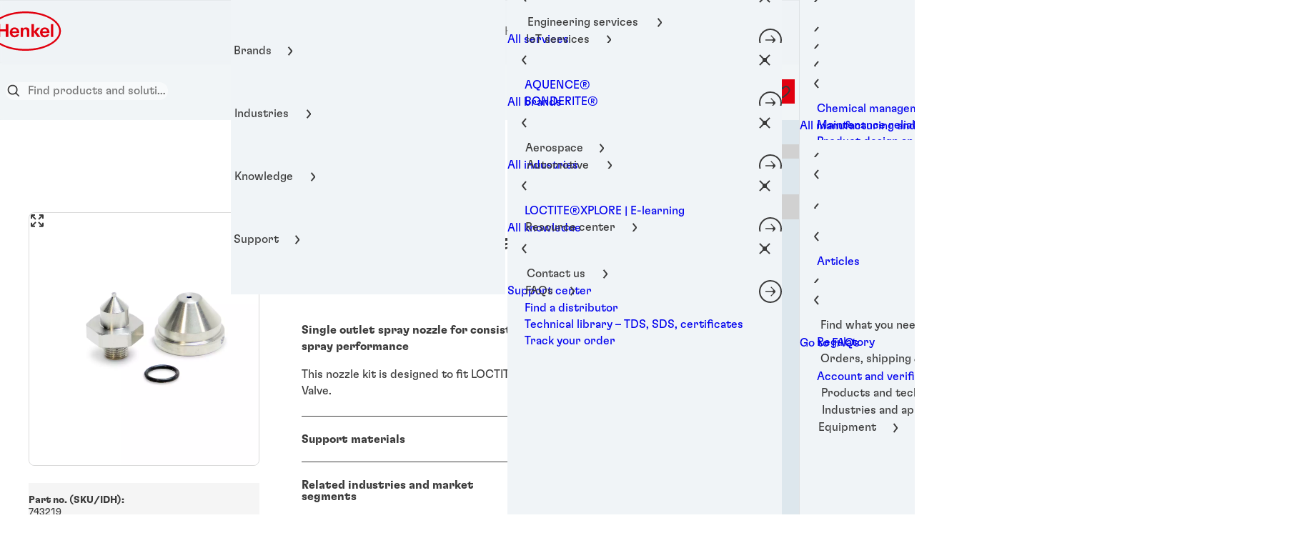

--- FILE ---
content_type: text/html;charset=utf-8
request_url: https://next.henkel-adhesives.com/us/en/equipment/central-pdp.html/loctite-spray-valve-nozzle-kit/743219EQ.html
body_size: 95453
content:


<!DOCTYPE HTML>
<html lang="en-US" dir="ltr">

<head>
    
    <script defer="defer" type="text/javascript" src="/.rum/@adobe/helix-rum-js@%5E2/dist/rum-standalone.js"></script>
<link href="https://dm.henkel-dam.com" rel="preconnect"/>
    <script>
        performance.mark('HTML head start');
    </script>
    <meta charset="UTF-8"/>
    
<link rel="icon" sizes="16x16" href="https://dm.henkel-dam.com/is/image/henkel/henkel-favicon-16x16px?fmt=png-alpha&qlt=90&wid=16"/>
<link rel="apple-touch-icon" href="https://dm.henkel-dam.com/is/image/henkel/henkel-favicon-128x128px?fmt=png-alpha&qlt=90&wid=128"/>
<link rel="apple-touch-icon" sizes="128x128" href="https://dm.henkel-dam.com/is/image/henkel/henkel-favicon-128x128px?fmt=png-alpha&qlt=90&wid=128"/>
<link rel="apple-touch-icon" sizes="196x196" href="https://dm.henkel-dam.com/is/image/henkel/henkel-favicon-196x196px?fmt=png-alpha&qlt=90&wid=196"/>
    <meta name="template" content="content-page"/>
    <meta name="viewport" content="width=device-width, initial-scale=1"/>
    
    
    

    
    
        
        <link rel="preload" as="image" fetchpriority="high" imagesrcset="https://dm.henkel-dam.com/is/image/henkel/loctite-spray-valve-nozzle-kit-743219?wid=240&amp;fmt=webp&amp;qlt=60&amp;fit=hfit%2C1 240w, https://dm.henkel-dam.com/is/image/henkel/loctite-spray-valve-nozzle-kit-743219?wid=480&amp;fmt=webp&amp;qlt=60&amp;fit=hfit%2C1 480w, https://dm.henkel-dam.com/is/image/henkel/loctite-spray-valve-nozzle-kit-743219?wid=768&amp;fmt=webp&amp;qlt=60&amp;fit=hfit%2C1 768w, https://dm.henkel-dam.com/is/image/henkel/loctite-spray-valve-nozzle-kit-743219?wid=1024&amp;fmt=webp&amp;qlt=60&amp;fit=hfit%2C1 1024w, https://dm.henkel-dam.com/is/image/henkel/loctite-spray-valve-nozzle-kit-743219?wid=1280&amp;fmt=webp&amp;qlt=60&amp;fit=hfit%2C1 1280w, https://dm.henkel-dam.com/is/image/henkel/loctite-spray-valve-nozzle-kit-743219?wid=1440&amp;fmt=webp&amp;qlt=60&amp;fit=hfit%2C1 1440w" imagessizes="50vw"/>
    
        
        <link rel="preload" as="image" fetchpriority="high" imagesrcset="https://dm.henkel-dam.com/is/image/henkel/loctite-spray-valve-nozzle-kit-743219?wid=240&amp;fmt=webp&amp;qlt=60&amp;fit=hfit%2C1 240w, https://dm.henkel-dam.com/is/image/henkel/loctite-spray-valve-nozzle-kit-743219?wid=480&amp;fmt=webp&amp;qlt=60&amp;fit=hfit%2C1 480w, https://dm.henkel-dam.com/is/image/henkel/loctite-spray-valve-nozzle-kit-743219?wid=768&amp;fmt=webp&amp;qlt=60&amp;fit=hfit%2C1 768w, https://dm.henkel-dam.com/is/image/henkel/loctite-spray-valve-nozzle-kit-743219?wid=1024&amp;fmt=webp&amp;qlt=60&amp;fit=hfit%2C1 1024w, https://dm.henkel-dam.com/is/image/henkel/loctite-spray-valve-nozzle-kit-743219?wid=1280&amp;fmt=webp&amp;qlt=60&amp;fit=hfit%2C1 1280w, https://dm.henkel-dam.com/is/image/henkel/loctite-spray-valve-nozzle-kit-743219?wid=1440&amp;fmt=webp&amp;qlt=60&amp;fit=hfit%2C1 1440w" imagessizes="50vw"/>
    

    <meta name="google-site-verification" content="RNdNmXH2ofWrhnPSoyzhKPJtYx68sM3wmOrZzKfnYks"/>


    
    
    <link rel="canonical" href="https://next.henkel-adhesives.com/us/en/equipment/central-pdp.html/loctite-spray-valve-nozzle-kit/743219EQ.html"/>
    <meta name="robots" content="index,follow"/>

    <script type="application/ld+json" id="page-seo-jsonLD">
        [{"description":"","url":"","parentOrganization":{"name":"Henkel","@type":"Organization"},"contactPoint":{"contactType":"","@type":"ContactPoint","telephone":""},"sameAs":[],"logo":"googletest.com","brand":{"@type":"Organization"},"name":"Loctite1","@context":"https://schema.org","@type":"Organization"},{"author":{"name":"Loctite1","@type":"Organization"},"speakable":{"@type":"SpeakableSpecification","xpath":["/html/head/title","/html/head/meta[@name='description']/@content"]},"@context":"https://schema.org","@id":"https://next.henkel-adhesives.com/us/en/equipment/central-pdp.html/loctite-spray-valve-nozzle-kit/743219EQ.html","@type":"WebPage"},{"offers":{"price":"712.85","sku":"743219","url":"https://next.henkel-adhesives.com/us/en/equipment/central-pdp.html/loctite-spray-valve-nozzle-kit/743219EQ.html","priceCurrency":"USD","itemCondition":"https://schema.org/NewCondition","availability":"https://schema.org/InStock","@type":"Offer"},"description":"LOCTITE® Spray Valve Nozzle Kit fits LOCTITE® Spray Valve. There are three versions of the kit, providing for different orifice sizes of the nozzle: 0.3, 0.7 and 1.0 mm (0.014, 0.028 and 0.046\"). Each kit contains: (1) stainless steel nozzle, (1) nozzle seat; (1) stainless steel round air cap, (1) O-ring.","url":"https://next.henkel-adhesives.com/us/en/equipment/central-pdp.html/loctite-spray-valve-nozzle-kit/743219EQ.html","image":"https://dm.henkel-dam.com/is/image/henkel/fallback_product_image","productID":"743219","name":"LOCTITE® Spray Valve Nozzle Kit, 0.36 mm orifice","@context":"https://schema.org","@id":"743219EQ","@type":"Product"}]
    </script>
    

    
    

	



    
    
    

<script>
  window.raqnCIAM = window.raqnCIAM || {};
  window.raqnCIAM.isEnabled = true;
  window.raqnCIAM.isInit = window.raqnCIAM.isInit || false;
</script>

    
    
        <script src="/etc.clientlibs/heliux/clientlibs/commons/treeshaking.lc-39816c29ab37227a019e4129169f7b16-lc.min.js" defer type="text/javascript"></script>
<script src="/etc.clientlibs/heliux/clientlibs/commons/vendors.lc-c1ae323566e73b7efff1d6c1a55d10a7-lc.min.js" defer type="text/javascript"></script>
<script src="/etc.clientlibs/heliux/clientlibs/commons/commons.lc-d41d8cd98f00b204e9800998ecf8427e-lc.min.js" defer type="text/javascript"></script>
<script src="/etc.clientlibs/heliux/clientlibs/commons/integrations/ciam/vendors.lc-12e88f817fb16b7a6ac2c682addee131-lc.min.js" defer type="text/javascript"></script>
<script src="/etc.clientlibs/heliux/clientlibs/commons/integrations/ciam/commons.lc-ae5a44d15099392d7b8ab834f1f46ea5-lc.min.js" defer type="text/javascript"></script>
<script src="/etc.clientlibs/heliux/clientlibs/commons/api.lc-53560ccff7bf45952507327cbcc1bdd3-lc.min.js" defer type="text/javascript"></script>
<script src="/etc.clientlibs/heliux/clientlibs/commons/integrations/ciam/fetch.lc-df82f501c413c80cd3fe0f1f6e46df9b-lc.min.js" defer type="text/javascript"></script>
<script src="/etc.clientlibs/heliux/clientlibs/commons/integrations/ciam/user.lc-1c1dc364cbd7a335cdf6f8dc27f471ee-lc.min.js" defer type="text/javascript"></script>
<script src="/etc.clientlibs/heliux/clientlibs/commons/integrations/ciam/main.lc-22fcca514070bb5b356a0c48314017dd-lc.min.js" defer type="text/javascript"></script>
<script src="/etc.clientlibs/heliux/clientlibs/publish/components/content/integration/ciam/auth/v1/auth.lc-44611094984aadcb30c79fa988aae4d9-lc.min.js" defer type="text/javascript"></script>

    

    <script>
        performance.mark('CiamAuth script injected');
    </script>
    <script type="text/template" data-components="CiamAuth" data-components-params-ciamauth='{&#34;skipUI&#34;:true,&#34;forceRedirectToLoginPage&#34;:false,&#34;knownAuthorities&#34;:[&#34;henkelidentity.b2clogin.com&#34;],&#34;registerRedirectUrl&#34;:&#34;https://www.next.henkel-adhesives.com/us/en/signup-email-verified.html&#34;,&#34;consentMappings&#34;:[{&#34;name&#34;:&#34;personalize&#34;,&#34;property&#34;:&#34;Loctite-US-PersonalizedBusinessProposalsAndDigitalContent&#34;},{&#34;name&#34;:&#34;media&#34;,&#34;property&#34;:&#34;Loctite-US-PersonalizedAdsOnFacebookAndLinkedIn&#34;},{&#34;name&#34;:&#34;email&#34;,&#34;property&#34;:&#34;Loctite-US-PersonalizedNewslettersAndAdvertisements&#34;}],&#34;servlet&#34;:&#34;/content/heliux/adhesive/pro-now/us/en/equipment/central-pdp&#34;,&#34;popUpWidth&#34;:1000,&#34;extraParameters&#34;:{},&#34;enabled&#34;:true,&#34;doNotExtendScope&#34;:false,&#34;userFlow&#34;:&#34;popup&#34;,&#34;userProfilePageUrl&#34;:&#34;https://next.henkel-adhesives.com/us/en/my-account.html&#34;,&#34;userApiUrl&#34;:&#34;https://api.raqn.io/ciam/v1&#34;,&#34;forceRedirectToUserLanguage&#34;:false,&#34;loginRedirectUrl&#34;:&#34;https://next.henkel-adhesives.com/us/en/login-forgot-password-change-password-successful.html&#34;,&#34;changePasswordAuthority&#34;:&#34;https://henkelidentity.b2clogin.com/henkelidentity.onmicrosoft.com/B2C_1A_ChangePassword&#34;,&#34;logoutRedirectUrl&#34;:&#34;https://next.henkel-adhesives.com/us/en.html&#34;,&#34;accountDeletionRedirectUrl&#34;:&#34;https://next.henkel-adhesives.com/us/en/sign-up/delete.html&#34;,&#34;clientId&#34;:&#34;03b81bb1-b252-4041-ae41-fd675992407f&#34;,&#34;isUserVerificationPage&#34;:false,&#34;extraHeaders&#34;:{},&#34;changePasswordPopUpWidth&#34;:1200,&#34;subscriptionKey&#34;:&#34;dc09a0a181134044ad070acc72256e58&#34;,&#34;tokenCookieName&#34;:&#34;CIAM_TOKEN&#34;,&#34;errorMessages&#34;:{&#34;400&#34;:&#34;Apologies. We&#39;re having an issue on our end. &lt;a href=\&#34;https://next.henkel-adhesives.com/us/en/support.html\&#34;>Please try again in a few moments. Still having issues? Contact support.&lt;/a>&#34;,&#34;500&#34;:&#34;Apologies. We&#39;re having an issue on our end. &lt;a href=\&#34;https://next.henkel-adhesives.com/us/en/support.html\&#34;>Please try again in a few moments. Still having issues? Contact support.&lt;/a>&#34;,&#34;409&#34;:&#34;Is it possible you already have an account? Please click the profile icon to try to log in.&#34;},&#34;authority&#34;:&#34;https://henkelidentity.b2clogin.com/henkelidentity.onmicrosoft.com/B2C_1A_SIGNINUP_PROGRAMNOW&#34;}'></script>
    
        
    
        <script src="/etc.clientlibs/heliux/clientlibs/publish/components/content/integration/ciam/user/v1/user.lc-40ff8d3896679eec01d5e4e9e05a83f6-lc.min.js" defer type="text/javascript"></script>

    

        <script type="text/template" data-components="CiamUser" data-components-params-ciamuser='{&#34;accountDeletionRedirectUrl&#34;:&#34;https://next.henkel-adhesives.com/us/en/sign-up/delete.html&#34;,&#34;registerRedirectUrl&#34;:&#34;https://www.next.henkel-adhesives.com/us/en/signup-email-verified.html&#34;,&#34;userApiV2Url&#34;:&#34;https://api.raqn.io/ciam/v2&#34;,&#34;clientId&#34;:&#34;03b81bb1-b252-4041-ae41-fd675992407f&#34;,&#34;extraParameters&#34;:{},&#34;extraHeaders&#34;:{},&#34;subscriptionKey&#34;:&#34;dc09a0a181134044ad070acc72256e58&#34;,&#34;userProfilePageUrl&#34;:&#34;https://next.henkel-adhesives.com/us/en/my-account.html&#34;,&#34;userApiUrl&#34;:&#34;https://api.raqn.io/ciam/v1&#34;,&#34;errorMessages&#34;:{&#34;400&#34;:&#34;Apologies. We&#39;re having an issue on our end. &lt;a href=\&#34;https://next.henkel-adhesives.com/us/en/support.html\&#34;>Please try again in a few moments. Still having issues? Contact support.&lt;/a>&#34;,&#34;500&#34;:&#34;Apologies. We&#39;re having an issue on our end. &lt;a href=\&#34;https://next.henkel-adhesives.com/us/en/support.html\&#34;>Please try again in a few moments. Still having issues? Contact support.&lt;/a>&#34;,&#34;409&#34;:&#34;Is it possible you already have an account? Please click the profile icon to try to log in.&#34;},&#34;useV2Api&#34;:false,&#34;forceRedirectToUserLanguage&#34;:false,&#34;userConsentMappings&#34;:[],&#34;captchaConfig&#34;:{&#34;fieldName&#34;:&#34;frc-captcha-solution&#34;,&#34;headerName&#34;:&#34;X-Captcha-Nonce&#34;}}'></script>
    






<script>
  window.heliuxGigyaService = window.heliuxGigyaService || {};
  window.heliuxGigyaService.isEnabled = false;
  window.heliuxGigyaService.isInit = window.heliuxGigyaService.isInit || false;
</script>






    
    


    
    <title id="pageTitle">LOCTITE® Spray Valve Nozzle Kit | Henkel Adhesives</title>
    <meta id="pageKeywords" name="keywords" content="Loctite,Industrial adhesives,Product Page"/>
    <meta id="pageDescription" name="description" content="LOCTITE® Spray Valve Nozzle Kit fits LOCTITE® Spray Valve. There are three versions of the kit, providing for different orifice sizes of the nozzle: 0.3, 0.7 and 1.0 mm (0.014, 0.028 and 0.046&#34;). Each kit contains: (1) stainless steel nozzle, (1) nozzle seat; (1) stainless steel round air cap, (1) O-ring."/>

    


    
    <script type="text/template" data-components="OpenTelemetry" data-components-params-opentelemetry='{
                "config": {&#34;environment&#34;:&#34;prod&#34;,&#34;distributedTracingOrigins&#34;:[],&#34;logLevel&#34;:&#34;warn&#34;,&#34;transactionSampleRate&#34;:1.0,&#34;serverUrl&#34;:&#34;https://observability.raqn.io&#34;,&#34;active&#34;:true,&#34;serverUrlPrefix&#34;:&#34;&#34;,&#34;serviceName&#34;:&#34;next_henkel-adhesives_com&#34;,&#34;disableInstrumentations&#34;:[]},
                "data": {&#34;groupPages&#34;:false,&#34;pageType&#34;:&#34;product&#34;,&#34;pageName&#34;:&#34;central-pdp&#34;,&#34;enableUserContext&#34;:false}
            }'></script>
    
    
        <script src="/etc.clientlibs/heliux/clientlibs/publish/components/structure/rum/opentelemetry/v1/opentelemetry.lc-e17817d5d7290adb424019c1f5eedc67-lc.min.js" defer type="text/javascript"></script>

    




    
    
    
    
    
    
        <script type="text/javascript">(self.heliuxModules=self.heliuxModules||[]).push([[3076],{22453:()=>{!function(){"use strict";const e=e=>"connection"in navigator?e.indexOf(navigator.connection.effectiveType)>=0?"slow":"fast":"unknown",n=e=>null!==sessionStorage.getItem(e),o=e=>{try{return n(e)?JSON.parse(sessionStorage.getItem(e)):{}}catch(e){return 0}},t={settings:{lowRAM:4,lowCPU:4,slowConnectionTypes:["slow-2g","2g","3g"]},sessionStorageKey:"progressiveUserSettings"};window.progUX=s=>{const r={...t,...s},{sessionStorageKey:i}=r,c=o(i),a=n(i)?(n=>{const{slowConnectionTypes:o}=n;return{connectionSpeed:e(o)}})(r.settings):(n=>{const{lowRAM:o,lowCPU:t,slowConnectionTypes:s}=n;return{memoryLevel:(e=>{if(!("deviceMemory"in navigator))return"unknown";const n=navigator.deviceMemory;return n===e?"mid":n>e?"high":"low"})(o),cpuLevel:(e=>{if(!("hardwareConcurrency"in navigator))return"unknown";const n=navigator.hardwareConcurrency;return n===e?"mid":n>e?"high":"low"})(t),connectionSpeed:e(s),saveData:"connection"in navigator?navigator.connection.saveData:0,reducedMotion:window.matchMedia("(prefers-reduced-motion: reduce)").matches,doNotTrack:(()=>{const e="doNotTrack"in navigator,n="1"===navigator.doNotTrack;return e&&n})()}})(r.settings);((e,n)=>{((e,n)=>{try{sessionStorage.setItem(n,JSON.stringify(e))}catch(e){}})(e,n),function(e){const n=o(e),t=document.getElementsByTagName("html")[0];Object.entries(n).forEach(e=>{const[n,o]=e,s=`${n}-${o}`;t.classList.add(s)})}(n)})(Object.assign(c,a),i)}}()},26766:(e,n,o)=>{o(22453),window.progUX()}},e=>{e(e.s=26766)}]);</script>

    

    


    


    
    
    



    

    

    <script type="text/plain" class="optanon-category-C0004" src="//assets.adobedtm.com/6f3e7fc3f999/f4c878a0e7d1/launch-80ea02f39a44.min.js" async>
    </script>

    


    
    
        
    

    
    
    
    


<template class="adobeanalytics__base" data-components="AdobeAnalytics" data-components-params-AdobeAnalytics='{ "damDomains": "[dm.henkel-dam.com,datasheets.tdx.henkel.com]" ,
               "cookieCategoryIdsForTracking": "C0004",
               "itemsToTrackConfigs": {
                    "pageViewOnInitAnalyticsConfig": {
                         "trackingProperties": {&#34;_henkel&#34;:{},&#34;web&#34;:{&#34;webPageDetails&#34;:{&#34;isHomePage&#34;:false,&#34;name&#34;:&#34;central-pdp&#34;,&#34;isErrorPage&#34;:false}},&#34;environment&#34;:{&#34;type&#34;:&#34;prod&#34;}},
                         "trackingParams": {
                              "includeIdentityEmailAddressHash": false,
                              "includeIdentifierTrackingInformation": false
                         }
                    }
               },
               "userConditionalBehavior": {}
          }'>
</template>


    
	    
    
        <script src="/etc.clientlibs/heliux/clientlibs/commons/tracking.lc-0032e0513cdc7711f4fa8c59bd0b1568-lc.min.js" defer type="text/javascript"></script>
<script src="/etc.clientlibs/heliux/clientlibs/publish/components/tracking/adobeanalytics/v1/adobeanalytics.lc-0fa4a1c33df3f22c77a2064196c0b82d-lc.min.js" defer type="text/javascript"></script>

    

	    
	    
    
    







    

    
    <meta property="og:image" content="https://dm.henkel-dam.com/is/image/henkel/fallback_product_image"/>
<meta property="og:type" content="product"/>
<meta property="og:image:alt" content="LOCTITE® Spray Valve Nozzle Kit"/>
<meta property="twitter:title" content="LOCTITE® Spray Valve Nozzle Kit"/>
<meta property="twitter:card" content="product"/>
<meta property="twitter:image:alt" content="LOCTITE® Spray Valve Nozzle Kit"/>
<meta property="twitter:description" content="LOCTITE® Spray Valve Nozzle Kit fits LOCTITE® Spray Valve. There are three versions of the kit, providing for different orifice sizes of the nozzle: 0.3, 0.7 and 1.0 mm (0.014, 0.028 and 0.046&#34;). Each kit contains: (1) stainless steel nozzle, (1) nozzle seat; (1) stainless steel round air cap, (1) O-ring."/>
<meta property="og:title" content="LOCTITE® Spray Valve Nozzle Kit"/>
<meta property="og:url" content="https://next.henkel-adhesives.com/us/en/equipment/central-pdp.html"/>
<meta property="og:description" content="LOCTITE® Spray Valve Nozzle Kit fits LOCTITE® Spray Valve. There are three versions of the kit, providing for different orifice sizes of the nozzle: 0.3, 0.7 and 1.0 mm (0.014, 0.028 and 0.046&#34;). Each kit contains: (1) stainless steel nozzle, (1) nozzle seat; (1) stainless steel round air cap, (1) O-ring."/>
<meta property="twitter:image" content="https://dm.henkel-dam.com/is/image/henkel/fallback_product_image"/>

    



  <style>
    body,raqn-theme {
  --global-iconSize-default-font-size:24px;
  --global-color-default-background-6:#e6ede4;
  --global-color-default-background-5:#bfcfbe;
  --global-color-default-background-4:#dde7ed;
  --global-color-default-background-3:#bdcdda;
  --global-color-default-background-2:#ded7d6;
  --global-color-default-background-1:#3b3b3b;
  --global-color-default-accent2-text:#e1000f;
  --global-color-default-alt-color:#ffffff;
  --global-color-default-background-8:#f6f6f6;
  --global-color-default-background-7:#f2efef;
  --global-color-default-accent2-disabled:#f5f5f5;
  --global-color-default-accent2-disabled-text:#717171;
  --global-color-default-accent1-text:#ffffff;
  --global-color-default-error-color:#e1000f;
  --global-color-default-main-color:#3b3b3b;
  --global-color-default-accent2:#ffffff;
  --global-color-default-accent1:#e1000f;
  --global-color-default-accent1-hover:#b4000c;
  --global-color-default-accent1-disabled:#f5f5f5;
  --global-color-default-outline-color:#830009;
  --global-color-default-accent1-hover-text:#ffffff;
  --global-color-default-success-color:#22cf1e;
  --global-color-default-accent2-hover:#ffffff;
  --global-color-default-background:#ffffff;
  --global-color-default-accent1-disabled-text:#717171;
  --global-color-default-accent2-hover-text:#e1000f;
  --global-color-primary-main-color:#ffffff;
  --global-color-primary-background-3:#dde7ed;
  --global-color-primary-background-2:#ffffff;
  --global-color-primary-background-1:#e1000f;
  --global-color-primary-accent2:#e1000f;
  --global-color-primary-accent1:#ffffff;
  --global-color-primary-accent1-hover:#700008;
  --global-color-primary-accent1-disabled:#cf0613;
  --global-color-primary-accent2-text:#ffffff;
  --global-color-primary-alt-color:#3b3b3b;
  --global-color-primary-outline-color:#000000;
  --global-color-primary-accent1-hover-text:#ffffff;
  --global-color-primary-success-color:#22cf1e;
  --global-color-primary-accent2-disabled:#d00513;
  --global-color-primary-accent2-hover:#ffffff;
  --global-color-primary-background:#3b3b3b;
  --global-color-primary-accent2-disabled-text:#ffffff;
  --global-color-primary-accent1-text:#3b3b3b;
  --global-color-primary-error-color:#e1000f;
  --global-color-primary-accent1-disabled-text:#ffffff;
  --global-color-primary-accent2-hover-text:#3b3b3b;
  --global-color-secondary-background-6:#e6ede4;
  --global-color-secondary-background-5:#fbf9f9;
  --global-color-secondary-main-color:#3b3b3b;
  --global-color-secondary-background-4:#f2efef;
  --global-color-secondary-background-3:#e5e5e5;
  --global-color-secondary-background-2:#b5b5b5;
  --global-color-secondary-background-1:#787878;
  --global-color-secondary-accent2:#3b3b3b;
  --global-color-secondary-accent1:#717171;
  --global-color-secondary-accent1-hover:#717171;
  --global-color-secondary-accent1-disabled:#c9bbaa;
  --global-color-secondary-accent2-text:#ffffff;
  --global-color-secondary-alt-color:#ffffff;
  --global-color-secondary-accent1-hover-text:#ffffff;
  --global-color-secondary-background-7:#eff7ff;
  --global-color-secondary-success-color:#22cf1e;
  --global-color-secondary-accent2-disabled:#a7a6a6;
  --global-color-secondary-accent2-hover:#3b3b3b;
  --global-color-secondary-background:#ffffff;
  --global-color-secondary-accent2-disabled-text:#aaaaaa;
  --global-color-secondary-accent1-text:#ffffff;
  --global-color-secondary-error-color:#e1000f;
  --global-color-secondary-accent1-disabled-text:#aaaaaa;
  --global-color-secondary-accent2-hover-text:#ffffff;
  --global-layout-header-height-mobile:70px;
  --global-layout-header-height-desktop:168px;
  --global-layout-default-grid-gutter:32px;
  --global-layout-default-row-gap:32px;
  --global-layout-default-row-gap-small:16px;
  --global-layout-default-grid-gutter-small:16px;
  --global-layout-default-margin:16px;
  --global-layout-default-grid-gutter-medium:24px;
  --global-layout-default-margin-l:24px;
  --global-layout-default-row-gap-medium:24px;
  --global-layout-default-margin-m:20px;
  --global-layout-big-margin:20px;
  --global-layout-big-margin-l:40px;
  --global-layout-big-margin-m:30px;
  --global-layout-small-margin:8px;
  --global-layout-small-margin-l:8px;
  --global-layout-small-margin-m:8px;
  --global-layout-negative-margin:-20px;
  --global-layout-content-max-width-xl:1200px;
  --global-layout-content-max-width-l:929px;
  --global-layout-content-max-width-m:708px;
  --global-layout-content-max-width-xxl:1680px;
  --global-fonts-body-custom-family-file-light:\2f content\2f dam\2fheliux\2f adhesive\2fpro-now\2fHenkel-GT-Flexa-Light.woff2;
  --global-fonts-body-device-family:Helvetica Neue, Helvetica, Arial, sans-serif;
  --global-fonts-body-custom-family-file-italic:\2f content\2f dam\2fheliux\2f adhesive\2fpro-now\2fHenkel-GT-Flexa-Regular-Italic.woff2;
  --global-fonts-body-custom-family-file-regular:\2f content\2f dam\2fheliux\2f adhesive\2fpro-now\2fHenkel-GT-Flexa-Regular.woff2;
  --global-fonts-body-custom-family:body;
  --global-fonts-body-custom-family-file-bold:\2f content\2f dam\2fheliux\2f adhesive\2fpro-now\2fHenkel-GT-Flexa-Bold.woff2;
  --global-fonts-body-custom-family-file-normal:\2f content\2f dam\2fheliux\2f adhesive\2fpro-now\2fHenkel-GT-Flexa-Regular.woff2;
  --global-fonts-headings-custom-family-file-light:\2f content\2f dam\2fheliux\2f adhesive\2fpro-now\2fHenkel-GT-Flexa-Light.woff2;
  --global-fonts-headings-device-family:Helvetica Neue, Helvetica, Arial, sans-serif;
  --global-fonts-headings-custom-family-file-italic:\2f content\2f dam\2fheliux\2f adhesive\2fpro-now\2fHenkel-GT-Flexa-Regular-Italic.woff2;
  --global-fonts-headings-custom-family-file-regular:\2f content\2f dam\2fheliux\2f adhesive\2fpro-now\2fHenkel-GT-Flexa-Regular.woff2;
  --global-fonts-headings-custom-family:headings;
  --global-fonts-headings-custom-family-file-bold:\2f content\2f dam\2fheliux\2f adhesive\2fpro-now\2fHenkel-GT-Flexa-Bold.woff2;
  --global-fonts-headings-custom-family-file-normal:\2f content\2f dam\2fheliux\2f adhesive\2fpro-now\2fHenkel-GT-Flexa-Regular.woff2;
  --global-fonts-navigation-custom-family-file-light:\2f content\2f dam\2fheliux\2f adhesive\2fpro-now\2fgt-flexa\2fvariable\2fHenkel-GT-Flexa-VF.woff2;
  --global-fonts-navigation-device-family:Helvetica Neue, Helvetica, Arial, sans-serif;
  --global-fonts-navigation-custom-family-file-italic:\2f content\2f dam\2fheliux\2f adhesive\2fpro-now\2fgt-flexa\2fvariable\2fHenkel-GT-Flexa-VF.woff2;
  --global-fonts-navigation-custom-family-file-regular:\2f content\2f dam\2fheliux\2f adhesive\2fpro-now\2fgt-flexa\2fvariable\2fHenkel-GT-Flexa-VF.woff2;
  --global-fonts-navigation-custom-family:navigation;
  --global-fonts-navigation-custom-family-file-bold:\2f content\2f dam\2fheliux\2f adhesive\2fpro-now\2fgt-flexa\2fvariable\2fHenkel-GT-Flexa-VF.woff2;
  --global-fonts-navigation-custom-family-file-normal:\2f content\2f dam\2fheliux\2f adhesive\2fpro-now\2fgt-flexa\2fvariable\2fHenkel-GT-Flexa-VF.woff2;
  --global-type-heading1-font-size-tablet:56px;
  --global-type-heading1-font-size-extra-large-desktop:88px;
  --global-type-heading1-font-size-desktop:64px;
  --global-type-heading1-font-weight:bold;
  --global-type-heading1-letter-spacing:0px;
  --global-type-heading1-font-size-large-desktop:72px;
  --global-type-heading1-font-size-mobile:38px;
  --global-type-heading1-font-family:headings, Helvetica Neue, Helvetica, Arial, sans-serif;
  --global-type-heading1-line-height:1em;
  --global-type-heading2-font-size-tablet:48px;
  --global-type-heading2-font-size-extra-large-desktop:56px;
  --global-type-heading2-font-size-desktop:48px;
  --global-type-heading2-font-weight:bold;
  --global-type-heading2-letter-spacing:0px;
  --global-type-heading2-font-size-large-desktop:48px;
  --global-type-heading2-font-size-mobile:32px;
  --global-type-heading2-font-family:headings, Helvetica Neue, Helvetica, Arial, sans-serif;
  --global-type-heading2-line-height:1em;
  --global-type-heading3-font-size-tablet:32px;
  --global-type-heading3-font-size-extra-large-desktop:40px;
  --global-type-heading3-font-size-desktop:32px;
  --global-type-heading3-font-weight:bold;
  --global-type-heading3-letter-spacing:0px;
  --global-type-heading3-font-size-large-desktop:32px;
  --global-type-heading3-font-size-mobile:24px;
  --global-type-heading3-font-family:headings, Helvetica Neue, Helvetica, Arial, sans-serif;
  --global-type-heading3-line-height:1em;
  --global-type-heading4-font-size-tablet:24px;
  --global-type-heading4-font-size-extra-large-desktop:32px;
  --global-type-heading4-font-size-desktop:24px;
  --global-type-heading4-font-weight:bold;
  --global-type-heading4-letter-spacing:0px;
  --global-type-heading4-font-size-large-desktop:24px;
  --global-type-heading4-font-size-mobile:20px;
  --global-type-heading4-font-family:headings, Helvetica Neue, Helvetica, Arial, sans-serif;
  --global-type-heading4-line-height:1em;
  --global-type-heading5-font-size-tablet:18px;
  --global-type-heading5-font-size-extra-large-desktop:20px;
  --global-type-heading5-font-size-desktop:18px;
  --global-type-heading5-font-weight:bold;
  --global-type-heading5-letter-spacing:0px;
  --global-type-heading5-font-size-large-desktop:18px;
  --global-type-heading5-font-size-mobile:18px;
  --global-type-heading5-font-family:headings, Helvetica Neue, Helvetica, Arial, sans-serif;
  --global-type-heading5-line-height:1em;
  --global-type-heading6-font-size-tablet:18px;
  --global-type-heading6-font-size-extra-large-desktop:20px;
  --global-type-heading6-font-size-desktop:18px;
  --global-type-heading6-font-weight:normal;
  --global-type-heading6-letter-spacing:0px;
  --global-type-heading6-font-size-large-desktop:18px;
  --global-type-heading6-font-size-mobile:18px;
  --global-type-heading6-font-family:headings, Helvetica Neue, Helvetica, Arial, sans-serif;
  --global-type-heading6-line-height:1.46em;
  --global-type-heading7-font-size-tablet:48px;
  --global-type-heading7-font-size-extra-large-desktop:56px;
  --global-type-heading7-font-size-desktop:48px;
  --global-type-heading7-font-weight:bold;
  --global-type-heading7-letter-spacing:0px;
  --global-type-heading7-font-size-large-desktop:48px;
  --global-type-heading7-font-size-mobile:24px;
  --global-type-heading7-font-family:headings, Helvetica Neue, Helvetica, Arial, sans-serif;
  --global-type-heading7-line-height:1.2em;
  --global-type-linklist-font-size-tablet:16px;
  --global-type-linklist-font-size-extra-large-desktop:18px;
  --global-type-linklist-font-size-desktop:16px;
  --global-type-linklist-font-weight:normal;
  --global-type-linklist-letter-spacing:0px;
  --global-type-linklist-font-size-large-desktop:16px;
  --global-type-linklist-font-size-mobile:16px;
  --global-type-linklist-font-family:headings, Helvetica Neue, Helvetica, Arial, sans-serif;
  --global-type-linklist-line-height:1.46em;
  --global-type-body-font-size-tablet:16px;
  --global-type-body-font-size-extra-large-desktop:18px;
  --global-type-body-font-size-desktop:16px;
  --global-type-body-font-weight:normal;
  --global-type-body-letter-spacing:0px;
  --global-type-body-font-size-large-desktop:16px;
  --global-type-body-font-size-mobile:16px;
  --global-type-body-font-family:headings, Helvetica Neue, Helvetica, Arial, sans-serif;
  --global-type-body-line-height:1.46em;
  --global-type-label-font-size-tablet:14px;
  --global-type-label-font-size-extra-large-desktop:14px;
  --global-type-label-font-size-desktop:14px;
  --global-type-label-font-weight:normal;
  --global-type-label-letter-spacing:0px;
  --global-type-label-font-size-large-desktop:14px;
  --global-type-label-font-size-mobile:14px;
  --global-type-label-font-family:headings, Helvetica Neue, Helvetica, Arial, sans-serif;
  --global-type-label-line-height:1.25em;
  --global-type-cta-font-size-tablet:16px;
  --global-type-cta-font-size-extra-large-desktop:16px;
  --global-type-cta-font-size-desktop:16px;
  --global-type-cta-font-weight:bold;
  --global-type-cta-letter-spacing:0px;
  --global-type-cta-font-size-large-desktop:16px;
  --global-type-cta-font-size-mobile:16px;
  --global-type-cta-font-family:headings, Helvetica Neue, Helvetica, Arial, sans-serif;
  --global-type-cta-line-height:1em;
  --global-type-caption-font-size-tablet:12px;
  --global-type-caption-font-size-extra-large-desktop:12px;
  --global-type-caption-font-size-desktop:12px;
  --global-type-caption-font-weight:normal;
  --global-type-caption-letter-spacing:0px;
  --global-type-caption-font-size-large-desktop:12px;
  --global-type-caption-font-size-mobile:12px;
  --global-type-caption-font-family:headings, Helvetica Neue, Helvetica, Arial, sans-serif;
  --global-type-caption-line-height:1.3em;
  --global-type-navigation-font-size-tablet:16px;
  --global-type-navigation-font-size-extra-large-desktop:18px;
  --global-type-navigation-font-size-desktop:16px;
  --global-type-navigation-font-weight:normal;
  --global-type-navigation-letter-spacing:0px;
  --global-type-navigation-font-size-large-desktop:16px;
  --global-type-navigation-font-size-mobile:16px;
  --global-type-navigation-font-family:headings, Helvetica Neue, Helvetica, Arial, sans-serif;
  --global-type-navigation-line-height:1.46em;
  --global-type-navigationLevel2-font-size-tablet:16px;
  --global-type-navigationLevel2-font-size-extra-large-desktop:18px;
  --global-type-navigationLevel2-font-size-desktop:16px;
  --global-type-navigationLevel2-font-weight:normal;
  --global-type-navigationLevel2-letter-spacing:0px;
  --global-type-navigationLevel2-font-size-large-desktop:16px;
  --global-type-navigationLevel2-font-size-mobile:16px;
  --global-type-navigationLevel2-font-family:headings, Helvetica Neue, Helvetica, Arial, sans-serif;
  --global-type-navigationLevel2-line-height:1.46em;
  --global-type-navigationLevel3-font-size-tablet:16px;
  --global-type-navigationLevel3-font-size-extra-large-desktop:18px;
  --global-type-navigationLevel3-font-size-desktop:16px;
  --global-type-navigationLevel3-font-weight:normal;
  --global-type-navigationLevel3-letter-spacing:0px;
  --global-type-navigationLevel3-font-size-large-desktop:16px;
  --global-type-navigationLevel3-font-size-mobile:16px;
  --global-type-navigationLevel3-font-family:headings, Helvetica Neue, Helvetica, Arial, sans-serif;
  --global-type-navigationLevel3-line-height:1.46em;
  --global-type-meta-font-size-tablet:14px;
  --global-type-meta-font-size-desktop:14px;
  --global-type-meta-font-weight:normal;
  --global-type-meta-letter-spacing:0px;
  --global-type-meta-font-size-mobile:14px;
  --global-type-meta-font-family:headings, Helvetica Neue, Helvetica, Arial, sans-serif;
  --global-type-meta-line-height:1.29em;
  --global-type-bulletedList-list-style-type:disc;
}
@font-face {
  font-family: body;
  font-style: normal;
  font-weight: 400;
  font-display: swap;
  src: url('/content/dam/heliux/adhesive/pro-now/Henkel-GT-Flexa-Regular.woff2') format('woff2');
}
@font-face {
  font-family: body;
  font-style: italic;
  font-weight: 400;
  font-display: swap;
  src: url('/content/dam/heliux/adhesive/pro-now/Henkel-GT-Flexa-Regular-Italic.woff2') format('woff2');
}
@font-face {
  font-family: body;
  font-style: normal;
  font-weight: 700;
  font-display: swap;
  src: url('/content/dam/heliux/adhesive/pro-now/Henkel-GT-Flexa-Bold.woff2') format('woff2');
}
@font-face {
  font-family: body;
  font-style: normal;
  font-weight: 100;
  font-display: swap;
  src: url('/content/dam/heliux/adhesive/pro-now/Henkel-GT-Flexa-Light.woff2') format('woff2');
}
@font-face {
  font-family: headings;
  font-style: normal;
  font-weight: 400;
  font-display: swap;
  src: url('/content/dam/heliux/adhesive/pro-now/Henkel-GT-Flexa-Regular.woff2') format('woff2');
}
@font-face {
  font-family: headings;
  font-style: italic;
  font-weight: 400;
  font-display: swap;
  src: url('/content/dam/heliux/adhesive/pro-now/Henkel-GT-Flexa-Regular-Italic.woff2') format('woff2');
}
@font-face {
  font-family: headings;
  font-style: normal;
  font-weight: 700;
  font-display: swap;
  src: url('/content/dam/heliux/adhesive/pro-now/Henkel-GT-Flexa-Bold.woff2') format('woff2');
}
@font-face {
  font-family: headings;
  font-style: normal;
  font-weight: 100;
  font-display: swap;
  src: url('/content/dam/heliux/adhesive/pro-now/Henkel-GT-Flexa-Light.woff2') format('woff2');
}
@font-face {
  font-family: navigation;
  font-style: normal;
  font-weight: 400;
  font-display: swap;
  src: url('/content/dam/heliux/adhesive/pro-now/gt-flexa/variable/Henkel-GT-Flexa-VF.woff2') format('woff2');
}

  </style>

  <style>
    
  </style>



    
        <link rel="stylesheet" href="/etc.clientlibs/heliux/clientlibs/publish/atomic/accessibility.lc-18b7fe24be78d93bdf103340ec4fe909-lc.min.css" type="text/css"><link rel="stylesheet" href="/etc.clientlibs/heliux/clientlibs/publish/atomic/type.lc-d5ce0f8248e74b180cadc9136af2a0a7-lc.min.css" type="text/css"><link rel="stylesheet" href="/etc.clientlibs/heliux/clientlibs/publish/atomic/visibility.lc-63edd126d4ed625bf19567343ff9cfeb-lc.min.css" type="text/css"><link rel="stylesheet" href="/etc.clientlibs/heliux/clientlibs/publish/atomic/grid.lc-3ba4a949d708821248b18cad4c653e30-lc.min.css" type="text/css"><link rel="stylesheet" href="/etc.clientlibs/heliux/clientlibs/publish/atomic/color.lc-effa1750848c76564c732195de561b18-lc.min.css" type="text/css"><link rel="stylesheet" href="/etc.clientlibs/heliux/clientlibs/publish/components/content/animations/v1/animations.lc-d41d8cd98f00b204e9800998ecf8427e-lc.min.css" type="text/css"><link rel="stylesheet" href="/etc.clientlibs/heliux/clientlibs/publish.lc-f50f480caa80078f1c1578f1da88acc2-lc.min.css" type="text/css">
    




    
        <link rel="stylesheet" href="/etc.clientlibs/heliux/clientlibs/publish/print.lc-d1697c04ed784abf1679ab80b69be408-lc.min.css" type="text/css" media="print">
    








<script type="text/javascript">
    window.raqnAPI = window.raqnAPI || {};
    let commerce = window.raqnAPI.commerce;
    if (!commerce) {
        commerce = {};
        try {
            commerce = JSON.parse('{\x22headers\x22:{\x22Ocp\u002DApim\u002DSubscription\u002DKey\x22:\x22ce0c39b67559408ca7639fad4edc1794\x22},\x22serviceURL\x22:\x22https:\/\/api.raqn.io\/dcp\u002Dstore\/mkp\/v1\/\x22,\x22params\x22:{}}');
        } catch(e) {
            console.warn('Error parsing Commerce JSON');
        }
        window.raqnAPI.commerce = commerce;
    }
</script>


    
    <script type="text/javascript">
        (() => {
            window.raqnCommerce = window.raqnCommerce || {};
            let configuration = window.raqnCommerce.configuration;
            if (!configuration) {
                configuration = {};
                try {
                    configuration = JSON.parse('{\n  \x22env\x22: \x22prod\x22,\n  \x22flow\x22: \x22now\x22\n}');
                } catch(e) {
                    console.warn('Error parsing Commerce JSON');
                }
                window.raqnCommerce.configuration = configuration;
            }
        })();
    </script>





  
    <meta name="ps-key" content="1726-6449b776cedd83000fb552a9"/>
    <meta name="ps-country" content="US"/>
    <meta name="ps-language" content="en"/>
  




<script type="text/javascript">
  window.i18n = {
    endpoint:"\/api\/raqn\/content\/v1\/us\/en.json",
  };
</script>

<style>
    heliux-inlinesection {
        display: flex;
    }

    heliux-banner {
        display: none;
    }
</style>


    
    
    

    

    
    
    

    
    
    
    <link rel="alternate" hreflang="uk-UA" href="https://next.henkel-adhesives.com/ua/uk/equipment/central-pdp.html"/>
<link rel="alternate" hreflang="en-IE" href="https://next.henkel-adhesives.com/ie/en/equipment/central-pdp.html"/>
<link rel="alternate" hreflang="en-US" href="https://next.henkel-adhesives.com/us/en/equipment/central-pdp.html"/>
<link rel="alternate" hreflang="en-EE" href="https://next.henkel-adhesives.com/ee/en/equipment/central-pdp.html"/>
<link rel="alternate" hreflang="en-IL" href="https://next.henkel-adhesives.com/il/en/equipment/central-pdp.html"/>
<link rel="alternate" hreflang="en-EG" href="https://next.henkel-adhesives.com/eg/en/equipment/central-pdp.html"/>
<link rel="alternate" hreflang="en-IN" href="https://next.henkel-adhesives.com/in/en/equipment/central-pdp.html"/>
<link rel="alternate" hreflang="en-AE" href="https://next.henkel-adhesives.com/ae/en/equipment/central-pdp.html"/>
<link rel="alternate" hreflang="en-ZA" href="https://next.henkel-adhesives.com/za/en/equipment/central-pdp.html"/>
<link rel="alternate" hreflang="zh-CN" href="https://www.henkel-adhesives.com.cn/zh/equipment/central-pdp.html"/>
<link rel="alternate" hreflang="nl-BE" href="https://next.henkel-adhesives.com/be/nl/equipment/central-pdp.html"/>
<link rel="alternate" hreflang="en-MX" href="https://next.henkel-adhesives.com/mx/en/equipment/central-pdp.html"/>
<link rel="alternate" hreflang="en-IT" href="https://next.henkel-adhesives.com/it/en/equipment/central-pdp.html"/>
<link rel="alternate" hreflang="el-GR" href="https://next.henkel-adhesives.com/gr/el/equipment/central-pdp.html"/>
<link rel="alternate" hreflang="en-MY" href="https://next.henkel-adhesives.com/my/en/equipment/central-pdp.html"/>
<link rel="alternate" hreflang="nl-NL" href="https://next.henkel-adhesives.com/nl/nl/equipment/central-pdp.html"/>
<link rel="alternate" hreflang="en-ES" href="https://next.henkel-adhesives.com/es/en/equipment/central-pdp.html"/>
<link rel="alternate" hreflang="en-AR" href="https://next.henkel-adhesives.com/ar/en/equipment/central-pdp.html"/>
<link rel="alternate" hreflang="en-AT" href="https://next.henkel-adhesives.com/at/en/equipment/central-pdp.html"/>
<link rel="alternate" hreflang="en-AU" href="https://next.henkel-adhesives.com/au/en/equipment/central-pdp.html"/>
<link rel="alternate" hreflang="en-NG" href="https://next.henkel-adhesives.com/ng/en/equipment/central-pdp.html"/>
<link rel="alternate" hreflang="en-VN" href="https://next.henkel-adhesives.com/vn/en/equipment/central-pdp.html"/>
<link rel="alternate" hreflang="de-CH" href="https://next.henkel-adhesives.com/ch/de/ausruestung/central-pdp.html"/>
<link rel="alternate" hreflang="en-NI" href="https://next.henkel-adhesives.com/ni/en/equipment/central-pdp.html"/>
<link rel="alternate" hreflang="ja-JP" href="https://next.henkel-adhesives.com/jp/ja/equipment/central-pdp.html"/>
<link rel="alternate" hreflang="en-RO" href="https://next.henkel-adhesives.com/ro/en/equipment/central-pdp.html"/>
<link rel="alternate" hreflang="hu-HU" href="https://next.henkel-adhesives.com/hu/hu/equipment/central-pdp.html"/>
<link rel="alternate" hreflang="en-NL" href="https://next.henkel-adhesives.com/nl/en/equipment/central-pdp.html"/>
<link rel="alternate" hreflang="en-RS" href="https://next.henkel-adhesives.com/rs/en/equipment/central-pdp.html"/>
<link rel="alternate" hreflang="en-NO" href="https://next.henkel-adhesives.com/no/en/equipment/central-pdp.html"/>
<link rel="alternate" hreflang="en-FI" href="https://next.henkel-adhesives.com/fi/en/equipment/central-pdp.html"/>
<link rel="alternate" hreflang="en-BE" href="https://next.henkel-adhesives.com/be/en/equipment/central-pdp.html"/>
<link rel="alternate" hreflang="en-BG" href="https://next.henkel-adhesives.com/bg/en/equipment/central-pdp.html"/>
<link rel="alternate" hreflang="en-JP" href="https://next.henkel-adhesives.com/jp/en/equipment/central-pdp.html"/>
<link rel="alternate" hreflang="pl-PL" href="https://next.henkel-adhesives.com/pl/pl/equipment/central-pdp.html"/>
<link rel="alternate" hreflang="en-NZ" href="https://next.henkel-adhesives.com/nz/en/equipment/central-pdp.html"/>
<link rel="alternate" hreflang="en-FR" href="https://next.henkel-adhesives.com/fr/en/equipment/central-pdp.html"/>
<link rel="alternate" hreflang="pt-PT" href="https://next.henkel-adhesives.com/pt/pt/equipment/central-pdp.html"/>
<link rel="alternate" hreflang="ro-RO" href="https://next.henkel-adhesives.com/ro/ro/equipment/central-pdp.html"/>
<link rel="alternate" hreflang="en-BR" href="https://next.henkel-adhesives.com/br/en/equipment/central-pdp.html"/>
<link rel="alternate" hreflang="fr-BE" href="https://next.henkel-adhesives.com/be/fr/equipements/central-pdp.html"/>
<link rel="alternate" hreflang="en-SE" href="https://next.henkel-adhesives.com/se/en/equipment/central-pdp.html"/>
<link rel="alternate" hreflang="en-SG" href="https://next.henkel-adhesives.com/sg/en/equipment/central-pdp.html"/>
<link rel="alternate" hreflang="en-SI" href="https://next.henkel-adhesives.com/si/en/equipment/central-pdp.html"/>
<link rel="alternate" hreflang="fr-FR" href="https://next.henkel-adhesives.com/fr/fr/equipements/central-pdp.html"/>
<link rel="alternate" hreflang="vi-VN" href="https://next.henkel-adhesives.com/vn/vi/equipment/central-pdp.html"/>
<link rel="alternate" hreflang="en-SK" href="https://next.henkel-adhesives.com/sk/en/equipment/central-pdp.html"/>
<link rel="alternate" hreflang="en-KE" href="https://next.henkel-adhesives.com/ke/en/equipment/central-pdp.html"/>
<link rel="alternate" hreflang="en-CA" href="https://next.henkel-adhesives.com/ca/en/equipment/central-pdp.html"/>
<link rel="alternate" hreflang="en-SV" href="https://next.henkel-adhesives.com/sv/en/equipment/central-pdp.html"/>
<link rel="alternate" hreflang="en-CH" href="https://next.henkel-adhesives.com/ch/en/equipment/central-pdp.html"/>
<link rel="alternate" hreflang="en-KR" href="https://next.henkel-adhesives.com/kr/en/equipment/central-pdp.html"/>
<link rel="alternate" hreflang="en-CL" href="https://next.henkel-adhesives.com/cl/en/equipment/central-pdp.html"/>
<link rel="alternate" hreflang="en-GR" href="https://next.henkel-adhesives.com/gr/en/equipment/central-pdp.html"/>
<link rel="alternate" hreflang="en-CN" href="https://www.henkel-adhesives.com.cn/en/equipment/central-pdp.html"/>
<link rel="alternate" hreflang="en-GT" href="https://next.henkel-adhesives.com/gt/en/equipment/central-pdp.html"/>
<link rel="alternate" hreflang="de-AT" href="https://next.henkel-adhesives.com/at/de/ausruestung/central-pdp.html"/>
<link rel="alternate" hreflang="en-CO" href="https://next.henkel-adhesives.com/co/en/equipment/central-pdp.html"/>
<link rel="alternate" hreflang="en-KZ" href="https://next.henkel-adhesives.com/kz/en/equipment/central-pdp.html"/>
<link rel="alternate" hreflang="en-CR" href="https://next.henkel-adhesives.com/cr/en/equipment/central-pdp.html"/>
<link rel="alternate" hreflang="en-PA" href="https://next.henkel-adhesives.com/pa/en/equipment/central-pdp.html"/>
<link rel="alternate" hreflang="fr-CH" href="https://next.henkel-adhesives.com/ch/fr/equipements/central-pdp.html"/>
<link rel="alternate" hreflang="en-PE" href="https://next.henkel-adhesives.com/pe/en/equipment/central-pdp.html"/>
<link rel="alternate" hreflang="en-TH" href="https://next.henkel-adhesives.com/th/en/equipment/central-pdp.html"/>
<link rel="alternate" hreflang="en-CZ" href="https://next.henkel-adhesives.com/cz/en/equipment/central-pdp.html"/>
<link rel="alternate" hreflang="cs-CZ" href="https://next.henkel-adhesives.com/cz/cs/equipment/central-pdp.html"/>
<link rel="alternate" hreflang="en-PH" href="https://next.henkel-adhesives.com/ph/en/equipment/central-pdp.html"/>
<link rel="alternate" hreflang="en-PK" href="https://next.henkel-adhesives.com/pk/en/equipment/central-pdp.html"/>
<link rel="alternate" hreflang="en-TN" href="https://next.henkel-adhesives.com/tn/en/equipment/central-pdp.html"/>
<link rel="alternate" hreflang="en-PL" href="https://next.henkel-adhesives.com/pl/en/equipment/central-pdp.html"/>
<link rel="alternate" hreflang="de-DE" href="https://next.henkel-adhesives.com/de/de/ausruestung/central-pdp.html"/>
<link rel="alternate" hreflang="en-TR" href="https://next.henkel-adhesives.com/tr/en/equipment/central-pdp.html"/>
<link rel="alternate" hreflang="en-DE" href="https://next.henkel-adhesives.com/de/en/equipment/central-pdp.html"/>
<link rel="alternate" hreflang="zh-TW" href="https://next.henkel-adhesives.com/tw/zh/equipment/central-pdp.html"/>
<link rel="alternate" hreflang="en-TW" href="https://next.henkel-adhesives.com/tw/en/equipment/central-pdp.html"/>
<link rel="alternate" hreflang="ko-KR" href="https://next.henkel-adhesives.com/kr/ko/equipment/central-pdp.html"/>
<link rel="alternate" hreflang="sk-SK" href="https://next.henkel-adhesives.com/sk/sk/equipment/central-pdp.html"/>
<link rel="alternate" hreflang="es-ES" href="https://next.henkel-adhesives.com/es/es/equipment/central-pdp.html"/>
<link rel="alternate" hreflang="en-PT" href="https://next.henkel-adhesives.com/pt/en/equipment/central-pdp.html"/>
<link rel="alternate" hreflang="en-DK" href="https://next.henkel-adhesives.com/dk/en/equipment/central-pdp.html"/>
<link rel="alternate" hreflang="en-TZ" href="https://next.henkel-adhesives.com/tz/en/equipment/central-pdp.html"/>
<link rel="alternate" hreflang="en-HN" href="https://next.henkel-adhesives.com/hn/en/equipment/central-pdp.html"/>
<link rel="alternate" hreflang="en-LT" href="https://next.henkel-adhesives.com/lt/en/equipment/central-pdp.html"/>
<link rel="alternate" hreflang="en-LV" href="https://next.henkel-adhesives.com/lv/en/equipment/central-pdp.html"/>
<link rel="alternate" hreflang="en-HR" href="https://next.henkel-adhesives.com/hr/en/equipment/central-pdp.html"/>
<link rel="alternate" hreflang="it-IT" href="https://next.henkel-adhesives.com/it/it/equipment/central-pdp.html"/>
<link rel="alternate" hreflang="en-HU" href="https://next.henkel-adhesives.com/hu/en/equipment/central-pdp.html"/>
<link rel="alternate" hreflang="en-UA" href="https://next.henkel-adhesives.com/ua/en/equipment/central-pdp.html"/>
<link rel="alternate" hreflang="id-ID" href="https://next.henkel-adhesives.com/id/id/equipment/central-pdp.html"/>
<link rel="alternate" hreflang="en-MA" href="https://next.henkel-adhesives.com/ma/en/equipment/central-pdp.html"/>
<link rel="alternate" hreflang="en-DZ" href="https://next.henkel-adhesives.com/dz/en/equipment/central-pdp.html"/>
<link rel="alternate" hreflang="en-ID" href="https://next.henkel-adhesives.com/id/en/equipment/central-pdp.html"/>
<link rel="alternate" hreflang="th-TH" href="https://next.henkel-adhesives.com/th/th/equipment/central-pdp.html"/>

    
    <script>
        performance.mark('HTML head end');
    </script>
</head>




<body class="page basicpage page-type-product" data-client-country="US">



<script>
    performance.mark('HTML body start');
</script>


    
    
    
    



    
<div class="cookiebanner">


    
    
        
    

    
    
    
    




    <div class="scriptinjector__base" data-components="ScriptInjector" data-components-params-scriptinjector='{
             "src": "https://cdn.cookielaw.org/scripttemplates/otSDKStub.js",
             "name": "onetrust",
             "postLoadCallback": "",
             "attributes": {"data-domain-script":"411b2e9e-3f21-4013-bdbe-46ff4ba80018","charset":"UTF-8","data-language":"","data-document-language":"true"}
         }'>
    </div>


    <script type="text/javascript">
        var oneTrustBlockedStyles=document.createElement('style');
        oneTrustBlockedStyles.setAttribute('type','text/css');
        document.head.appendChild(oneTrustBlockedStyles);

        function OptanonWrapper() {
            window.dataLayer?.push({event:'OneTrustGroupsUpdated'});

            // When 'OneTrustGroupsUpdated' is called for the first time, 'window.OneTrust' is not initialised yet.
            // Therefor, we are calling another custom RAQN `RAQNOneTrustGroupsUpdated` event, to trigger some actions
            // on OneTrust changed callback
            window.dispatchEvent(new Event('RAQNOneTrustGroupsUpdated'));

            var activeGroups=OptanonActiveGroups.split(',').filter(function(n){return n;});
            oneTrustBlockedStyles.innerHTML=activeGroups.map(function(x){return activeGroups.map(function(y){return '.cookie-blocked-'+(x==y?x:x+"-"+y);}).join(',');}).join(',')+'{display:none}';
            document.body.setAttribute('data-wp-page-cookie',activeGroups.length>1?activeGroups.join(','):'not-accepted');
        }
    </script>



    
	    
    
        <script src="/etc.clientlibs/heliux/clientlibs/publish/components/content/scriptinjector/v1/scriptinjector.lc-ed358bd73e01a150f6b2d6d6a4439efd-lc.min.js" defer type="text/javascript"></script>

    

	    
	    
    
    
</div>
<div class="root responsivegrid">


<div class="aem-Grid aem-Grid--12 aem-Grid--default--12 ">
    
    <div class="experiencefragment aem-GridColumn aem-GridColumn--default--12"><div id="experiencefragment-4825bb645c" class="cmp-experiencefragment cmp-experiencefragment--header"><div class="xfpage page basicpage"><div class="xf-content-height">
 


<div class="aem-Grid aem-Grid--12 aem-Grid--default--12 ">
    
    <heliux-header class="header aem-GridColumn aem-GridColumn--default--12">


    
    
        <link rel="stylesheet" href="/etc.clientlibs/heliux/clientlibs/publish/components/structure/header/v1/header/custom.lc-0a9dc5828ffe435132441ffbf6fda9fb-lc.min.css" type="text/css">
    

    
    
    
    



    
    
    
        <link rel="stylesheet" href="/etc.clientlibs/heliux/clientlibs/publish/components/structure/header/v1/header/sticky.lc-1d7caaf5ab535e416a978a4940169b55-lc.min.css" type="text/css">
    

    
    
    
    




<style class="customizations__css">@media all{.header .header1678733676315::after{border-top:1px solid rgba(59,59,59,0.05) !important;}}@media all{.header .header1678733676315.header__base--isSticky.header__base--isUp{transform:none;margin-top:-88px;}}@media (min-width: 768px) and (max-width: 1023px){.header .header1678733676315.header__base--isSticky.header__base--isUp{transform:none;margin-top:-76px;}}@media (max-width: 767px){.header .header1678733676315.header__base--isSticky.header__base--isUp{transform:none;margin-top:-64px;}}@media all{.header .header1678733676315{background-image:linear-gradient(  360deg,  rgb(240 244 247 / 90%) 80px,  #e6eaec 1px, #eff3f6 81px);--header-background-color:transparent;background-color:transparent;}}@media (min-width: 768px) and (max-width: 1023px){.header .header1678733676315{background-image:linear-gradient(  360deg,  rgb(232 236 238 / 90%) 76px, #e6eaec 1px,  #f0f4f7 77px);}}@media (max-width: 767px){.header .header1678733676315{background-image:linear-gradient(  360deg,  rgb(232 236 238 / 90%) 72px, #e6eaec 1px,  #f0f4f7 73px);}}@media all{.header .header1678733676315:after{content:"";display:block;position:absolute;backdrop-filter:blur(2.5px);left:0;top:0;right:0;bottom:0;background:transparent;}}@media all{.header .header1678733676315{--global-layout-content-max-width-xxl:1825px !important;--global-layout-content-max-width-xl:1345px !important;--global-layout-content-max-width-l:929px !important;--global-layout-content-max-width-m:717px !important;}}@media (min-width: 1024px){.header .header1678733676315:before{content:"";width:100%;height:1px;background:rgba(59, 59, 59, 0.00);position:absolute;top:88px;z-index:10;}}@media (max-width: 767px){.header .header1678733676315.header__base--isSticky.header__base--isUp .login__flyout{transform:none;margin-top:-64px;}}@media (min-width: 768px) and (max-width: 1023px){.header .header1678733676315:before{content:"";width:100%;height:1px;background:rgba(59, 59, 59, 0.05);position:absolute;top:76px;z-index:4;}}@media (max-width: 767px){.header .header1678733676315:before{content:"";width:100%;height:1px;background:rgba(59, 59, 59, 0.05);position:absolute;top:64px;z-index:4;}}@media all{.header .header1678733676315.header__base--isSticky.header__base--isStickyAtTop{overflow:visible;}}@media (min-width: 1024px){.header .header1678733676315.header__base--sticky:not(.header__base--isUp) .navigation .navigation__blur{inset-block-start:88px !important;}}@media (min-width: 1024px){.header .header1678733676315.header__base--sticky:not(.header__base--isUp) .navigation .navigation__section{inset-block-start:88px !important;}}@media (max-width: 767px){.header .header1678733676315.header__base--isSticky.header__base--isStickyAtTop:not(.header__base--sticky):has(.searchbox__base--openStyle){top:0px;}}@media (max-width: 767px){.header .header1678733676315.header__base--isSticky.header__base--isUp .searchbox__base.searchbox1676381853611.searchbox__base--flexible.searchbox__base--openStyle{padding-top:64px;}}@media all{.header .header1678733676315 .layoutHeader__Search{z-index:4;}}@media all{.header .header1678733676315 .layoutHeader__horizontalnavigation{z-index:5;}}</style>

<a class="header__skipContent" href="#maincontent" target="_self">Skip to Content</a>






    
    
    <heliux-banner class="banner primary">


    
    
        <link rel="stylesheet" href="/etc.clientlibs/heliux/clientlibs/publish/components/structure/header/v1/header/banner.lc-b87c1e744c328acde8cf9255c4cc4a1e-lc.min.css" type="text/css">
    

    
    
    
    


<style class="customizations__css">@media all{.banner .banner1685622889305 > section.columncontrol{width:100%;}}@media all{.banner .banner1685622889305{height:0px;}}@media all{.banner .banner1685622889305{--global-layout-content-max-width-xxl:1825px !important;--global-layout-content-max-width-m:717px !important;}}@media all{.banner .banner1685622889305{display:none;}}</style>



    
        <script src="/etc.clientlibs/heliux/clientlibs/publish/components/structure/header/v1/header/banner/sticky.lc-067acce46f4b017d7638176bff9fa7b5-lc.min.js" defer type="text/javascript"></script>

    








    
        <script src="/etc.clientlibs/heliux/clientlibs/publish/components/structure/header/v1/header/banner/collapsible.lc-84cdc57f05d8f2e8ad07ac074a09074a-lc.min.js" defer type="text/javascript"></script>

    


    
        <link rel="stylesheet" href="/etc.clientlibs/heliux/clientlibs/publish/components/structure/header/v1/header/banner/collapsible.lc-c0c15d6a46328b93cb5d7f0243e6ba05-lc.min.css" type="text/css">
    






<div id="banner675207066" class="banner__base
      
      
       banner1685622889305   " data-components-params-stickybanner="{&#34;hide&#34;:&#34;None&#34;,&#34;headerIsSticky&#34;:true,&#34;stickyAtBottom&#34;:false}" data-components="StickyBanner">
    




    
    
    <section class="columncontrol container responsivegrid container-max alignment-vertical-top order-default-mobile margin-block-start-none margin-block-end-none">




    
    
        <link rel="stylesheet" href="/etc.clientlibs/heliux/clientlibs/publish/atomic/color.lc-effa1750848c76564c732195de561b18-lc.min.css" type="text/css"><link rel="stylesheet" href="/etc.clientlibs/heliux/clientlibs/publish/atomic/grid.lc-3ba4a949d708821248b18cad4c653e30-lc.min.css" type="text/css"><link rel="stylesheet" href="/etc.clientlibs/heliux/clientlibs/publish/components/content/columncontrol/v1/columncontrol.lc-ae357152e8b353a5533fe6e7131f5fa0-lc.min.css" type="text/css">
    

    
    
    
    

<style type="text/css">
  #columncontrol-445634cb37 {
    --scope-grid-template-columns:minmax(0,4fr) minmax(0,1fr) ;
    --scope-grid-template-columns-mobile:minmax(0,11fr) minmax(0,1fr) ;
  }
</style>


    
    
    <style type="text/css">
      #columncontrol-445634cb37 {
          --scope-grid-area: 1 / 13
      }
    </style>


    
    
    <style type="text/css">
      #columncontrol-445634cb37 {
          --scope-grid-area-mobile: 1 / 11
      }
    </style>


<div class="heliux-grid__wrapper customizations__columncontrol" id="columncontrol-445634cb37">
  <heliux-grid>
    
      <div class="columncontrol__wrapper  ">
        
          
            
            
              <heliux-text class="text container-max-grid margin-block-end-none">






    
    
        <link rel="stylesheet" href="/etc.clientlibs/heliux/clientlibs/publish/atomic/type.lc-d5ce0f8248e74b180cadc9136af2a0a7-lc.min.css" type="text/css"><link rel="stylesheet" href="/etc.clientlibs/heliux/clientlibs/publish/components/content/tooltip.lc-3d39a31501b47e0761b4156729deb740-lc.min.css" type="text/css"><link rel="stylesheet" href="/etc.clientlibs/heliux/clientlibs/publish/components/content/text/v1/text.lc-8ff10da013b4377f876f95fc172bf595-lc.min.css" type="text/css">
    

    
    
    
    



  
    
    
    <style type="text/css">
      #text-e31d0d3ed5 {
          --scope-grid-area: 1 / 13
      }
    </style>








    
        <link rel="stylesheet" href="/etc.clientlibs/heliux/clientlibs/publish/components/content/text/v1/copytoclipboard.lc-ab7945ba720ff6d9f4aa9c9ca66b3900-lc.min.css" type="text/css">
    


    
        <script src="/etc.clientlibs/heliux/clientlibs/publish/components/content/text/v1/copytoclipboard.lc-77f76050ba5891408fcd4443b0c1f567-lc.min.js" defer type="text/javascript"></script>

    







    <div class="heliux-text__wrapper limited-container apply-margins  customizations__text " id="text-e31d0d3ed5" data-components="CopyToClipboard" data-components-params-copytoclipboard='{
            "hoverMessage": "",
            "clickMessage": ""
        }' data-components-params-limittext='{
            "useModal": false, 
            "XFContentPath": ""
        }'>
        
            
                <p>Welcome to your NEXT experience</p>

                
                
                
            
        
    </div>





    
	    
    
        <script src="/etc.clientlibs/heliux/clientlibs/publish/components/content/tooltip.lc-ccb1932feae2e0f6c99e893269f84574-lc.min.js" defer type="text/javascript"></script>
<script src="/etc.clientlibs/heliux/clientlibs/publish/components/content/text/v1/text.lc-d41d8cd98f00b204e9800998ecf8427e-lc.min.js" defer type="text/javascript"></script>

    

	    
	    
    
    

</heliux-text>

            
          
        
      </div>
    
      <div class="columncontrol__wrapper  ">
        
          
            
            
              <div class="icon icon--block icon--after alignment-horizontal-end">
    

    
    
    
        <link rel="stylesheet" href="/etc.clientlibs/heliux/clientlibs/publish/components/content/modal/v1/modal.lc-e0a2b5375dc05aafc35fff350f588c62-lc.min.css" type="text/css"><link rel="stylesheet" href="/etc.clientlibs/heliux/clientlibs/publish/components/content/icon/v1/icon.lc-a41baae390b37a3dd87f20fe5f5649c4-lc.min.css" type="text/css">
    

    
    
    
    


    
    

    <style class="customizations__css">@media (max-width: 767px){.icon .icon1686599560936 .icon__link .icon__description{display:none;}}@media all{.icon .icon1686599560936 .icon__link{align-items:center;}}</style>

    <style>
		#icon-1ccf387b66 {
			
			
			
		}
    </style>

    

    <style type="text/css">
        #modalicon-1ccf387b66 {
            --modal-grid-area-size: 5;
        }
    </style>

    

    

    

    

    <div class="icon__wrapper icon__wrapper icon1686599560936">
        <heliux-icon id="icon-1ccf387b66" class="icon__icon" data-components="CallToActionModalControl" data-components-params-CallToActionModalControl='{"active":false,"autoCloseDelay":5,"visible":true,"autoCloseEnabled":false,"addToCart":false,"modal":false,"action":"flyout","path":"/content/experience-fragments/heliux/adhesive/pro-now/us/en/header-banner/master"}' data-customizationclass="icon1686599560936">
            <button target="flyout" class="icon__link  icon__link--interactive">

                <span class="icon__svgWrap icon__svgWrap--initial icon__svgWrap--initial-only"><svg viewBox="0 0 24 24"><use xlink:href="#iconSprite_info"/></svg></span>
                

                <span class="icon__description icon__description--initial icon__description--initial-only">
                   Read more
                </span>
                
                
            </button>
            
        </heliux-icon>
    </div>


    
    

    
    
	    
    
        <script src="/etc.clientlibs/heliux/clientlibs/publish/components/content/modal/v1/modal.lc-b861c396a97cad5b12e5cd9c4fd9486a-lc.min.js" defer type="text/javascript"></script>
<script src="/etc.clientlibs/heliux/clientlibs/publish/components/content/calltoaction/v1/calltoaction/modalcontrol.lc-9db47443aac09178e97ac4a548423e51-lc.min.js" defer type="text/javascript"></script>
<script src="/etc.clientlibs/heliux/clientlibs/publish/components/content/calltoaction/v1/calltoaction/setactivelink.lc-bc32a641f076dca706eb3c66e8f17bdf-lc.min.js" defer type="text/javascript"></script>

    

	    
	    
    
    

</div>

            
          
        
      </div>
    
    
    

  </heliux-grid>
</div>


    
	    
    
        
    

	    
	    
    
    

</section>



    
</div>



    
	    
    
        
    

	    
	    
    
    
</heliux-banner>


    
    
    <heliux-countryredirect class="container-max primary">


    
    
        <link rel="stylesheet" href="/etc.clientlibs/heliux/clientlibs/publish/components/structure/countryredirect/v1/countryredirect.lc-70ff93bab762f56174dbe455f445aa44-lc.min.css" type="text/css">
    

    
    
    
    

<style class="customizations__css">@media (min-width: 1920px){.container-max .countryredirect1734102714631{max-inline-size:min(1825px, calc(100vw - 2 * 40px));}}@media (min-width: 1280px) and (max-width: 1919px){.container-max .countryredirect1734102714631{max-inline-size:min(1345px, calc(100vw - 2 * 40px));}}@media (min-width: 1024px) and (max-width: 1279px){.container-max .countryredirect1734102714631{max-inline-size:min(929px, calc(100vw - 2 * 20px));}}@media (min-width: 768px) and (max-width: 1023px){.container-max .countryredirect1734102714631{max-inline-size:min(717px, calc(100vw - 2 * 20px));}}</style>

<div class="countryredirect__wrapper countryredirect1734102714631 countryredirect__wrapper--collapsed" data-components="CountryRedirect" data-components-params-countryredirect="{&#34;closeAccessibilityLabel&#34;:&#34;Close the country recommendation banner&#34;,&#34;notificationMessage&#34;:&#34;Visiting from a different location? View local product portfolio.&#34;,&#34;recommendedCountryLinkLabel&#34;:&#34;Go to website: {{COUNTRY}}&#34;,&#34;countryRedirectInfo&#34;:[{&#34;language&#34;:&#34;en&#34;,&#34;country&#34;:&#34;DZ&#34;,&#34;url&#34;:&#34;https://next.henkel-adhesives.com/dz/en.html&#34;},{&#34;language&#34;:&#34;fr&#34;,&#34;country&#34;:&#34;DZ&#34;,&#34;url&#34;:&#34;https://next.henkel-adhesives.com/dz/fr.html&#34;},{&#34;language&#34;:&#34;es&#34;,&#34;country&#34;:&#34;AR&#34;,&#34;url&#34;:&#34;https://next.henkel-adhesives.com/ar/es.html&#34;},{&#34;language&#34;:&#34;en&#34;,&#34;country&#34;:&#34;AR&#34;,&#34;url&#34;:&#34;https://next.henkel-adhesives.com/ar/en.html&#34;},{&#34;language&#34;:&#34;en&#34;,&#34;country&#34;:&#34;AU&#34;,&#34;url&#34;:&#34;https://next.henkel-adhesives.com/au/en.html&#34;,&#34;customLanguage&#34;:&#34;English&#34;},{&#34;language&#34;:&#34;en&#34;,&#34;country&#34;:&#34;AT&#34;,&#34;url&#34;:&#34;https://next.henkel-adhesives.com/at/en.html&#34;,&#34;customLanguage&#34;:&#34;English&#34;},{&#34;language&#34;:&#34;de&#34;,&#34;country&#34;:&#34;AT&#34;,&#34;url&#34;:&#34;https://next.henkel-adhesives.com/at/de.html&#34;,&#34;customLanguage&#34;:&#34;Deutsch&#34;},{&#34;language&#34;:&#34;en&#34;,&#34;country&#34;:&#34;BE&#34;,&#34;url&#34;:&#34;https://next.henkel-adhesives.com/be/en.html&#34;,&#34;customLanguage&#34;:&#34;English&#34;},{&#34;language&#34;:&#34;fr&#34;,&#34;country&#34;:&#34;BE&#34;,&#34;url&#34;:&#34;https://next.henkel-adhesives.com/be/fr.html&#34;,&#34;customLanguage&#34;:&#34;Français&#34;},{&#34;language&#34;:&#34;nl&#34;,&#34;country&#34;:&#34;BE&#34;,&#34;url&#34;:&#34;https://next.henkel-adhesives.com/be/nl.html&#34;,&#34;customLanguage&#34;:&#34;Nederlands&#34;},{&#34;language&#34;:&#34;pt&#34;,&#34;country&#34;:&#34;BR&#34;,&#34;url&#34;:&#34;https://next.henkel-adhesives.com/br/pt.html&#34;},{&#34;language&#34;:&#34;en&#34;,&#34;country&#34;:&#34;BR&#34;,&#34;url&#34;:&#34;https://next.henkel-adhesives.com/br/en.html&#34;},{&#34;language&#34;:&#34;en&#34;,&#34;country&#34;:&#34;BG&#34;,&#34;url&#34;:&#34;https://next.henkel-adhesives.com/bg/en.html&#34;,&#34;customLanguage&#34;:&#34;English&#34;},{&#34;language&#34;:&#34;bg&#34;,&#34;country&#34;:&#34;BG&#34;,&#34;url&#34;:&#34;https://next.henkel-adhesives.com/bg/bg.html&#34;},{&#34;language&#34;:&#34;fr&#34;,&#34;country&#34;:&#34;CA&#34;,&#34;url&#34;:&#34;https://next.henkel-adhesives.com/ca/fr.html&#34;},{&#34;language&#34;:&#34;en&#34;,&#34;country&#34;:&#34;CA&#34;,&#34;url&#34;:&#34;https://next.henkel-adhesives.com/ca/en.html&#34;},{&#34;language&#34;:&#34;es&#34;,&#34;country&#34;:&#34;CL&#34;,&#34;url&#34;:&#34;https://next.henkel-adhesives.com/cl/es.html&#34;},{&#34;language&#34;:&#34;en&#34;,&#34;country&#34;:&#34;CL&#34;,&#34;url&#34;:&#34;https://next.henkel-adhesives.com/cl/en.html&#34;},{&#34;language&#34;:&#34;zh&#34;,&#34;country&#34;:&#34;CN&#34;,&#34;url&#34;:&#34;https://www.henkel-adhesives.com.cn/zh.html&#34;,&#34;customLanguage&#34;:&#34;英语&#34;},{&#34;language&#34;:&#34;en&#34;,&#34;country&#34;:&#34;CN&#34;,&#34;url&#34;:&#34;https://www.henkel-adhesives.com.cn/en.html&#34;,&#34;customLanguage&#34;:&#34;English&#34;},{&#34;language&#34;:&#34;es&#34;,&#34;country&#34;:&#34;CO&#34;,&#34;url&#34;:&#34;https://next.henkel-adhesives.com/co/es.html&#34;},{&#34;language&#34;:&#34;en&#34;,&#34;country&#34;:&#34;CO&#34;,&#34;url&#34;:&#34;https://next.henkel-adhesives.com/co/en.html&#34;},{&#34;language&#34;:&#34;es&#34;,&#34;country&#34;:&#34;CR&#34;,&#34;url&#34;:&#34;https://next.henkel-adhesives.com/cr/es.html&#34;},{&#34;language&#34;:&#34;en&#34;,&#34;country&#34;:&#34;CR&#34;,&#34;url&#34;:&#34;https://next.henkel-adhesives.com/cr/en.html&#34;},{&#34;language&#34;:&#34;en&#34;,&#34;country&#34;:&#34;HR&#34;,&#34;url&#34;:&#34;https://next.henkel-adhesives.com/hr/en.html&#34;,&#34;customLanguage&#34;:&#34;English&#34;},{&#34;language&#34;:&#34;hr&#34;,&#34;country&#34;:&#34;HR&#34;,&#34;url&#34;:&#34;https://next.henkel-adhesives.com/hr/hr.html&#34;,&#34;customLanguage&#34;:&#34;Hrvatski&#34;},{&#34;language&#34;:&#34;en&#34;,&#34;country&#34;:&#34;CZ&#34;,&#34;url&#34;:&#34;https://next.henkel-adhesives.com/cz/en.html&#34;,&#34;customLanguage&#34;:&#34;English&#34;},{&#34;language&#34;:&#34;cs&#34;,&#34;country&#34;:&#34;CZ&#34;,&#34;url&#34;:&#34;https://next.henkel-adhesives.com/cz/cs.html&#34;,&#34;customLanguage&#34;:&#34;Čeština&#34;},{&#34;language&#34;:&#34;en&#34;,&#34;country&#34;:&#34;DK&#34;,&#34;url&#34;:&#34;https://next.henkel-adhesives.com/dk/en.html&#34;,&#34;customLanguage&#34;:&#34;English&#34;},{&#34;language&#34;:&#34;en&#34;,&#34;country&#34;:&#34;EG&#34;,&#34;url&#34;:&#34;https://next.henkel-adhesives.com/eg/en.html&#34;,&#34;customLanguage&#34;:&#34;English&#34;},{&#34;language&#34;:&#34;es&#34;,&#34;country&#34;:&#34;SV&#34;,&#34;url&#34;:&#34;https://next.henkel-adhesives.com/sv/es.html&#34;},{&#34;language&#34;:&#34;en&#34;,&#34;country&#34;:&#34;SV&#34;,&#34;url&#34;:&#34;https://next.henkel-adhesives.com/sv/en.html&#34;},{&#34;language&#34;:&#34;en&#34;,&#34;country&#34;:&#34;EE&#34;,&#34;url&#34;:&#34;https://next.henkel-adhesives.com/ee/en.html&#34;,&#34;customLanguage&#34;:&#34;English&#34;},{&#34;language&#34;:&#34;et&#34;,&#34;country&#34;:&#34;EE&#34;,&#34;url&#34;:&#34;https://next.henkel-adhesives.com/ee/et.html&#34;},{&#34;language&#34;:&#34;en&#34;,&#34;country&#34;:&#34;FI&#34;,&#34;url&#34;:&#34;https://next.henkel-adhesives.com/fi/en.html&#34;,&#34;customLanguage&#34;:&#34;English&#34;},{&#34;language&#34;:&#34;en&#34;,&#34;country&#34;:&#34;FR&#34;,&#34;url&#34;:&#34;https://next.henkel-adhesives.com/fr/en.html&#34;,&#34;customLanguage&#34;:&#34;English&#34;},{&#34;language&#34;:&#34;fr&#34;,&#34;country&#34;:&#34;FR&#34;,&#34;url&#34;:&#34;https://next.henkel-adhesives.com/fr/fr.html&#34;,&#34;customLanguage&#34;:&#34;Français&#34;},{&#34;language&#34;:&#34;en&#34;,&#34;country&#34;:&#34;DE&#34;,&#34;url&#34;:&#34;https://next.henkel-adhesives.com/de/en.html&#34;,&#34;customLanguage&#34;:&#34;English&#34;},{&#34;language&#34;:&#34;de&#34;,&#34;country&#34;:&#34;DE&#34;,&#34;url&#34;:&#34;https://next.henkel-adhesives.com/de/de.html&#34;,&#34;customLanguage&#34;:&#34;Deutsch&#34;},{&#34;language&#34;:&#34;en&#34;,&#34;country&#34;:&#34;GR&#34;,&#34;url&#34;:&#34;https://next.henkel-adhesives.com/gr/en.html&#34;,&#34;customLanguage&#34;:&#34;English&#34;},{&#34;language&#34;:&#34;el&#34;,&#34;country&#34;:&#34;GR&#34;,&#34;url&#34;:&#34;https://next.henkel-adhesives.com/gr/el.html&#34;,&#34;customLanguage&#34;:&#34;Ελληνικά&#34;},{&#34;language&#34;:&#34;es&#34;,&#34;country&#34;:&#34;GT&#34;,&#34;url&#34;:&#34;https://next.henkel-adhesives.com/gt/es.html&#34;},{&#34;language&#34;:&#34;en&#34;,&#34;country&#34;:&#34;GT&#34;,&#34;url&#34;:&#34;https://next.henkel-adhesives.com/gt/en.html&#34;},{&#34;language&#34;:&#34;es&#34;,&#34;country&#34;:&#34;HN&#34;,&#34;url&#34;:&#34;https://next.henkel-adhesives.com/hn/es.html&#34;},{&#34;language&#34;:&#34;en&#34;,&#34;country&#34;:&#34;HN&#34;,&#34;url&#34;:&#34;https://next.henkel-adhesives.com/hn/en.html&#34;},{&#34;language&#34;:&#34;en&#34;,&#34;country&#34;:&#34;HU&#34;,&#34;url&#34;:&#34;https://next.henkel-adhesives.com/hu/en.html&#34;,&#34;customLanguage&#34;:&#34;English&#34;},{&#34;language&#34;:&#34;hu&#34;,&#34;country&#34;:&#34;HU&#34;,&#34;url&#34;:&#34;https://next.henkel-adhesives.com/hu/hu.html&#34;,&#34;customLanguage&#34;:&#34;Magyar&#34;},{&#34;language&#34;:&#34;en&#34;,&#34;country&#34;:&#34;IN&#34;,&#34;url&#34;:&#34;https://next.henkel-adhesives.com/in/en.html&#34;,&#34;customLanguage&#34;:&#34;English&#34;},{&#34;language&#34;:&#34;en&#34;,&#34;country&#34;:&#34;ID&#34;,&#34;url&#34;:&#34;https://next.henkel-adhesives.com/id/en.html&#34;,&#34;customLanguage&#34;:&#34;English&#34;},{&#34;language&#34;:&#34;in&#34;,&#34;country&#34;:&#34;ID&#34;,&#34;url&#34;:&#34;https://next.henkel-adhesives.com/id/id.html&#34;,&#34;customLanguage&#34;:&#34;Bahasa Indonesia&#34;},{&#34;language&#34;:&#34;en&#34;,&#34;country&#34;:&#34;IE&#34;,&#34;url&#34;:&#34;https://next.henkel-adhesives.com/ie/en.html&#34;,&#34;customLanguage&#34;:&#34;English&#34;},{&#34;language&#34;:&#34;en&#34;,&#34;country&#34;:&#34;IL&#34;,&#34;url&#34;:&#34;https://next.henkel-adhesives.com/il/en.html&#34;,&#34;customLanguage&#34;:&#34;English&#34;},{&#34;language&#34;:&#34;en&#34;,&#34;country&#34;:&#34;IT&#34;,&#34;url&#34;:&#34;https://next.henkel-adhesives.com/it/en.html&#34;,&#34;customLanguage&#34;:&#34;English&#34;},{&#34;language&#34;:&#34;it&#34;,&#34;country&#34;:&#34;IT&#34;,&#34;url&#34;:&#34;https://next.henkel-adhesives.com/it/it.html&#34;,&#34;customLanguage&#34;:&#34;Italiano&#34;,&#34;customCountry&#34;:&#34;Italia&#34;},{&#34;language&#34;:&#34;en&#34;,&#34;country&#34;:&#34;JP&#34;,&#34;url&#34;:&#34;https://next.henkel-adhesives.com/jp/en.html&#34;,&#34;customLanguage&#34;:&#34;English&#34;},{&#34;language&#34;:&#34;ja&#34;,&#34;country&#34;:&#34;JP&#34;,&#34;url&#34;:&#34;https://next.henkel-adhesives.com/jp/ja.html&#34;,&#34;customLanguage&#34;:&#34;日本語&#34;},{&#34;language&#34;:&#34;en&#34;,&#34;country&#34;:&#34;KE&#34;,&#34;url&#34;:&#34;https://next.henkel-adhesives.com/ke/en.html&#34;,&#34;customLanguage&#34;:&#34;English&#34;},{&#34;language&#34;:&#34;en&#34;,&#34;country&#34;:&#34;KR&#34;,&#34;url&#34;:&#34;https://next.henkel-adhesives.com/kr/en.html&#34;,&#34;customLanguage&#34;:&#34;English&#34;},{&#34;language&#34;:&#34;ko&#34;,&#34;country&#34;:&#34;KR&#34;,&#34;url&#34;:&#34;https://next.henkel-adhesives.com/kr/ko.html&#34;,&#34;customLanguage&#34;:&#34;한국어&#34;},{&#34;language&#34;:&#34;en&#34;,&#34;country&#34;:&#34;LV&#34;,&#34;url&#34;:&#34;https://next.henkel-adhesives.com/lv/en.html&#34;,&#34;customLanguage&#34;:&#34;English&#34;},{&#34;language&#34;:&#34;lv&#34;,&#34;country&#34;:&#34;LV&#34;,&#34;url&#34;:&#34;https://next.henkel-adhesives.com/lv/lv.html&#34;},{&#34;language&#34;:&#34;en&#34;,&#34;country&#34;:&#34;LT&#34;,&#34;url&#34;:&#34;https://next.henkel-adhesives.com/lt/en.html&#34;,&#34;customLanguage&#34;:&#34;English&#34;},{&#34;language&#34;:&#34;lt&#34;,&#34;country&#34;:&#34;LT&#34;,&#34;url&#34;:&#34;https://next.henkel-adhesives.com/lt/lt.html&#34;},{&#34;language&#34;:&#34;en&#34;,&#34;country&#34;:&#34;MY&#34;,&#34;url&#34;:&#34;https://next.henkel-adhesives.com/my/en.html&#34;,&#34;customLanguage&#34;:&#34;English&#34;},{&#34;language&#34;:&#34;es&#34;,&#34;country&#34;:&#34;MX&#34;,&#34;url&#34;:&#34;https://next.henkel-adhesives.com/mx/es.html&#34;},{&#34;language&#34;:&#34;en&#34;,&#34;country&#34;:&#34;MX&#34;,&#34;url&#34;:&#34;https://next.henkel-adhesives.com/mx/en.html&#34;},{&#34;language&#34;:&#34;en&#34;,&#34;country&#34;:&#34;MA&#34;,&#34;url&#34;:&#34;https://next.henkel-adhesives.com/ma/en.html&#34;},{&#34;language&#34;:&#34;fr&#34;,&#34;country&#34;:&#34;MA&#34;,&#34;url&#34;:&#34;https://next.henkel-adhesives.com/ma/fr.html&#34;},{&#34;language&#34;:&#34;en&#34;,&#34;country&#34;:&#34;NL&#34;,&#34;url&#34;:&#34;https://next.henkel-adhesives.com/nl/en.html&#34;,&#34;customLanguage&#34;:&#34;English&#34;},{&#34;language&#34;:&#34;nl&#34;,&#34;country&#34;:&#34;NL&#34;,&#34;url&#34;:&#34;https://next.henkel-adhesives.com/nl/nl.html&#34;,&#34;customLanguage&#34;:&#34;Nederlands&#34;,&#34;customCountry&#34;:&#34;Nederland&#34;},{&#34;language&#34;:&#34;en&#34;,&#34;country&#34;:&#34;NZ&#34;,&#34;url&#34;:&#34;https://next.henkel-adhesives.com/nz/en.html&#34;,&#34;customLanguage&#34;:&#34;English&#34;},{&#34;language&#34;:&#34;es&#34;,&#34;country&#34;:&#34;NI&#34;,&#34;url&#34;:&#34;https://next.henkel-adhesives.com/ni/es.html&#34;},{&#34;language&#34;:&#34;en&#34;,&#34;country&#34;:&#34;NI&#34;,&#34;url&#34;:&#34;https://next.henkel-adhesives.com/ni/en.html&#34;},{&#34;language&#34;:&#34;en&#34;,&#34;country&#34;:&#34;NG&#34;,&#34;url&#34;:&#34;https://next.henkel-adhesives.com/ng/en.html&#34;},{&#34;language&#34;:&#34;en&#34;,&#34;country&#34;:&#34;NO&#34;,&#34;url&#34;:&#34;https://next.henkel-adhesives.com/no/en.html&#34;,&#34;customLanguage&#34;:&#34;English&#34;},{&#34;language&#34;:&#34;en&#34;,&#34;country&#34;:&#34;PK&#34;,&#34;url&#34;:&#34;https://next.henkel-adhesives.com/pk/en.html&#34;,&#34;customLanguage&#34;:&#34;English&#34;},{&#34;language&#34;:&#34;es&#34;,&#34;country&#34;:&#34;PA&#34;,&#34;url&#34;:&#34;https://next.henkel-adhesives.com/pa/es.html&#34;},{&#34;language&#34;:&#34;en&#34;,&#34;country&#34;:&#34;PA&#34;,&#34;url&#34;:&#34;https://next.henkel-adhesives.com/pa/en.html&#34;},{&#34;language&#34;:&#34;es&#34;,&#34;country&#34;:&#34;PE&#34;,&#34;url&#34;:&#34;https://next.henkel-adhesives.com/pe/es.html&#34;},{&#34;language&#34;:&#34;en&#34;,&#34;country&#34;:&#34;PE&#34;,&#34;url&#34;:&#34;https://next.henkel-adhesives.com/pe/en.html&#34;},{&#34;language&#34;:&#34;en&#34;,&#34;country&#34;:&#34;PH&#34;,&#34;url&#34;:&#34;https://next.henkel-adhesives.com/ph/en.html&#34;,&#34;customLanguage&#34;:&#34;English&#34;},{&#34;language&#34;:&#34;en&#34;,&#34;country&#34;:&#34;PL&#34;,&#34;url&#34;:&#34;https://next.henkel-adhesives.com/pl/en.html&#34;,&#34;customLanguage&#34;:&#34;English&#34;},{&#34;language&#34;:&#34;pl&#34;,&#34;country&#34;:&#34;PL&#34;,&#34;url&#34;:&#34;https://next.henkel-adhesives.com/pl/pl.html&#34;,&#34;customLanguage&#34;:&#34;Polski&#34;},{&#34;language&#34;:&#34;en&#34;,&#34;country&#34;:&#34;PT&#34;,&#34;url&#34;:&#34;https://next.henkel-adhesives.com/pt/en.html&#34;,&#34;customLanguage&#34;:&#34;English&#34;},{&#34;language&#34;:&#34;pt&#34;,&#34;country&#34;:&#34;PT&#34;,&#34;url&#34;:&#34;https://next.henkel-adhesives.com/pt/pt.html&#34;,&#34;customLanguage&#34;:&#34;Português&#34;},{&#34;language&#34;:&#34;en&#34;,&#34;country&#34;:&#34;RO&#34;,&#34;url&#34;:&#34;https://next.henkel-adhesives.com/ro/en.html&#34;,&#34;customLanguage&#34;:&#34;English&#34;},{&#34;language&#34;:&#34;ro&#34;,&#34;country&#34;:&#34;RO&#34;,&#34;url&#34;:&#34;https://next.henkel-adhesives.com/ro/ro.html&#34;,&#34;customLanguage&#34;:&#34;Română&#34;},{&#34;language&#34;:&#34;en&#34;,&#34;country&#34;:&#34;RS&#34;,&#34;url&#34;:&#34;https://next.henkel-adhesives.com/rs/en.html&#34;,&#34;customLanguage&#34;:&#34;English&#34;},{&#34;language&#34;:&#34;sr&#34;,&#34;country&#34;:&#34;RS&#34;,&#34;url&#34;:&#34;https://next.henkel-adhesives.com/rs/sr.html&#34;},{&#34;language&#34;:&#34;en&#34;,&#34;country&#34;:&#34;SG&#34;,&#34;url&#34;:&#34;https://next.henkel-adhesives.com/sg/en.html&#34;,&#34;customLanguage&#34;:&#34;English&#34;},{&#34;language&#34;:&#34;en&#34;,&#34;country&#34;:&#34;SK&#34;,&#34;url&#34;:&#34;https://next.henkel-adhesives.com/sk/en.html&#34;,&#34;customLanguage&#34;:&#34;English&#34;},{&#34;language&#34;:&#34;sk&#34;,&#34;country&#34;:&#34;SK&#34;,&#34;url&#34;:&#34;https://next.henkel-adhesives.com/sk/sk.html&#34;,&#34;customLanguage&#34;:&#34;Slovenčina&#34;},{&#34;language&#34;:&#34;en&#34;,&#34;country&#34;:&#34;SI&#34;,&#34;url&#34;:&#34;https://next.henkel-adhesives.com/si/en.html&#34;,&#34;customLanguage&#34;:&#34;English&#34;},{&#34;language&#34;:&#34;sl&#34;,&#34;country&#34;:&#34;SI&#34;,&#34;url&#34;:&#34;https://next.henkel-adhesives.com/si/sl.html&#34;},{&#34;language&#34;:&#34;en&#34;,&#34;country&#34;:&#34;ES&#34;,&#34;url&#34;:&#34;https://next.henkel-adhesives.com/es/en.html&#34;,&#34;customLanguage&#34;:&#34;English&#34;},{&#34;language&#34;:&#34;es&#34;,&#34;country&#34;:&#34;ES&#34;,&#34;url&#34;:&#34;https://next.henkel-adhesives.com/es/es.html&#34;,&#34;customLanguage&#34;:&#34;Español&#34;},{&#34;language&#34;:&#34;en&#34;,&#34;country&#34;:&#34;ZA&#34;,&#34;url&#34;:&#34;https://next.henkel-adhesives.com/za/en.html&#34;,&#34;customLanguage&#34;:&#34;English&#34;},{&#34;language&#34;:&#34;en&#34;,&#34;country&#34;:&#34;SE&#34;,&#34;url&#34;:&#34;https://next.henkel-adhesives.com/se/en.html&#34;,&#34;customLanguage&#34;:&#34;English&#34;},{&#34;language&#34;:&#34;en&#34;,&#34;country&#34;:&#34;CH&#34;,&#34;url&#34;:&#34;https://next.henkel-adhesives.com/ch/en.html&#34;,&#34;customLanguage&#34;:&#34;English&#34;},{&#34;language&#34;:&#34;de&#34;,&#34;country&#34;:&#34;CH&#34;,&#34;url&#34;:&#34;https://next.henkel-adhesives.com/ch/de.html&#34;,&#34;customLanguage&#34;:&#34;Deutsch&#34;},{&#34;language&#34;:&#34;fr&#34;,&#34;country&#34;:&#34;CH&#34;,&#34;url&#34;:&#34;https://next.henkel-adhesives.com/ch/fr.html&#34;,&#34;customLanguage&#34;:&#34;Français&#34;},{&#34;language&#34;:&#34;en&#34;,&#34;country&#34;:&#34;TW&#34;,&#34;url&#34;:&#34;https://next.henkel-adhesives.com/tw/en.html&#34;,&#34;customLanguage&#34;:&#34;English&#34;},{&#34;language&#34;:&#34;zh&#34;,&#34;country&#34;:&#34;TW&#34;,&#34;url&#34;:&#34;https://next.henkel-adhesives.com/tw/zh.html&#34;,&#34;customLanguage&#34;:&#34;繁體中文&#34;},{&#34;language&#34;:&#34;en&#34;,&#34;country&#34;:&#34;TZ&#34;,&#34;url&#34;:&#34;https://next.henkel-adhesives.com/tz/en.html&#34;},{&#34;language&#34;:&#34;fr&#34;,&#34;country&#34;:&#34;TZ&#34;,&#34;url&#34;:&#34;https://next.henkel-adhesives.com/tz/fr.html&#34;},{&#34;language&#34;:&#34;en&#34;,&#34;country&#34;:&#34;TH&#34;,&#34;url&#34;:&#34;https://next.henkel-adhesives.com/th/en.html&#34;,&#34;customLanguage&#34;:&#34;English&#34;},{&#34;language&#34;:&#34;th&#34;,&#34;country&#34;:&#34;TH&#34;,&#34;url&#34;:&#34;https://next.henkel-adhesives.com/th/th.html&#34;,&#34;customLanguage&#34;:&#34;ภาษาอังกฤษ&#34;},{&#34;language&#34;:&#34;en&#34;,&#34;country&#34;:&#34;TN&#34;,&#34;url&#34;:&#34;https://next.henkel-adhesives.com/tn/en.html&#34;},{&#34;language&#34;:&#34;fr&#34;,&#34;country&#34;:&#34;TN&#34;,&#34;url&#34;:&#34;https://next.henkel-adhesives.com/tn/fr.html&#34;},{&#34;language&#34;:&#34;tr&#34;,&#34;country&#34;:&#34;TR&#34;,&#34;url&#34;:&#34;https://next.henkel-adhesives.com/tr/tr.html&#34;},{&#34;language&#34;:&#34;en&#34;,&#34;country&#34;:&#34;TR&#34;,&#34;url&#34;:&#34;https://next.henkel-adhesives.com/tr/en.html&#34;},{&#34;language&#34;:&#34;en&#34;,&#34;country&#34;:&#34;VN&#34;,&#34;url&#34;:&#34;https://next.henkel-adhesives.com/vn/en.html&#34;,&#34;customLanguage&#34;:&#34;English&#34;},{&#34;language&#34;:&#34;vi&#34;,&#34;country&#34;:&#34;VN&#34;,&#34;url&#34;:&#34;https://next.henkel-adhesives.com/vn/vi.html&#34;,&#34;customLanguage&#34;:&#34;Tiếng Việt&#34;},{&#34;language&#34;:&#34;en&#34;,&#34;country&#34;:&#34;UA&#34;,&#34;url&#34;:&#34;https://next.henkel-adhesives.com/ua/en.html&#34;,&#34;customLanguage&#34;:&#34;English&#34;},{&#34;language&#34;:&#34;uk&#34;,&#34;country&#34;:&#34;UA&#34;,&#34;url&#34;:&#34;https://next.henkel-adhesives.com/ua/uk.html&#34;,&#34;customLanguage&#34;:&#34;Українська&#34;},{&#34;language&#34;:&#34;en&#34;,&#34;country&#34;:&#34;AE&#34;,&#34;url&#34;:&#34;https://next.henkel-adhesives.com/ae/en.html&#34;},{&#34;language&#34;:&#34;en&#34;,&#34;country&#34;:&#34;US&#34;,&#34;url&#34;:&#34;https://next.henkel-adhesives.com/us/en.html&#34;,&#34;customLanguage&#34;:&#34;English&#34;},{&#34;language&#34;:&#34;en&#34;,&#34;country&#34;:&#34;KZ&#34;,&#34;url&#34;:&#34;https://next.henkel-adhesives.com/kz/en.html&#34;}],&#34;currentCountry&#34;:&#34;US&#34;,&#34;currentLanguage&#34;:&#34;en&#34;}">

    <div class="countryredirect__container">
        <div class="countryredirect__content">
            <div class="countryredirect__text body"></div>

            <div class="countryredirect__links">
                <a class="countryredirect__recommendedCountry cta"></a>

                
            </div>

            <button class="countryredirect__closeButton cta">
                <heliux-icon class="countryredirect__closeIcon"><svg viewBox="0 0 24 24"><use xlink:href="#iconSprite_close"/></svg></heliux-icon>
            </button>
        </div>
    </div>
</div>


    


    
	    
    
        <script src="/etc.clientlibs/heliux/clientlibs/commons/treeshaking.lc-39816c29ab37227a019e4129169f7b16-lc.min.js" defer type="text/javascript"></script>
<script src="/etc.clientlibs/heliux/clientlibs/commons/vendors.lc-c1ae323566e73b7efff1d6c1a55d10a7-lc.min.js" defer type="text/javascript"></script>
<script src="/etc.clientlibs/heliux/clientlibs/commons/commons.lc-d41d8cd98f00b204e9800998ecf8427e-lc.min.js" defer type="text/javascript"></script>
<script src="/etc.clientlibs/heliux/clientlibs/commons/api.lc-53560ccff7bf45952507327cbcc1bdd3-lc.min.js" defer type="text/javascript"></script>
<script src="/etc.clientlibs/heliux/clientlibs/publish/components/structure/countryredirect/v1/countryredirect.lc-9ecc72b2767bccba85c2e98047762c12-lc.min.js" defer type="text/javascript"></script>

    

	    
	    
    
    
</heliux-countryredirect>



<div class="header__wrapper">
    <header class="layoutHeader__base container-max layoutbuilder layoutbuilder__header-b6db9c6def header__base header__base--isSticky header__base--isStickyAtTop header1678733676315" id="header-b6db9c6def" data-components="StickyHeader" data-components-params-StickyHeader="{&#34;mode&#34;:&#34;DesktopAndMobile&#34;,&#34;stickyDirection&#34;:&#34;UP&#34;}">
        <div class="header__container layoutHeader__container">
            
            
    
    <style class="layoutbuilder__variables">
        @media (min-width: 0px) and (max-width: 767px) {
            
      .layoutbuilder__header-b6db9c6def {
          --scope-columns: 5fr;
--scope-rows: 2fr;
--scope-grid-template-columns: minmax(0, 1.1800000000000002fr) minmax(0, 0.8199999999999998fr) minmax(0, 0.4299999999999997fr) minmax(0, 1.5700000000000005fr) minmax(0, 1fr);
--scope-grid-template-rows: minmax(0, 0.94fr) minmax(0, 1.06fr);
--scope-row-gap: 0px;
--scope-column-gap: 10px;
--scope-max-height: 136px;
--scope-max-width: 640px;
      }
      
            .layoutbuilder__header-b6db9c6def .layoutHeader__parsyslogo {
              --scope-grid-area: 1 / 1 / 2 / 2;
              --scope-grid-height: 63.919999999999995px;
              
              
              --scope-grid-alignment:stretch;
          }
            .layoutbuilder__header-b6db9c6def .layoutHeader__horizontalnavigation {
                --scope-grid-area-position: absolute;
                --scope-grid-height: 0px;
                --scope-grid-area-height: 0px;
            }
            .layoutbuilder__header-b6db9c6def .layoutHeader__LanguageSwitch {
              --scope-grid-area: 1 / 1 / 2 / 2;
              --scope-grid-height: 63.919999999999995px;
              --scope-grid-hidden: none;
              
              --scope-grid-alignment:stretch;
          }
            .layoutbuilder__header-b6db9c6def .layoutHeader__Search {
              --scope-grid-area: 2 / 1 / 3 / 4;
              --scope-grid-height: 72.08px;
              
              
              --scope-grid-alignment:stretch;
          }
            .layoutbuilder__header-b6db9c6def .layoutHeader__parsysicon {
              --scope-grid-area: 1 / 2 / 2 / 3;
              --scope-grid-height: 63.919999999999995px;
              --scope-grid-hidden: none;
              
              --scope-grid-alignment:stretch;
          }
            .layoutbuilder__header-b6db9c6def .layoutHeader__MobileIcons {
              --scope-grid-area: 2 / 4 / 3 / 6;
              --scope-grid-height: 72.08px;
              
              
              --scope-grid-alignment:end;
          }
            .layoutbuilder__header-b6db9c6def .layoutHeader__MobileClaim {
              --scope-grid-area: 1 / 2 / 2 / 6;
              --scope-grid-height: 63.919999999999995px;
              
              
              --scope-grid-alignment:end;
          }
  
          }
        
          @media (min-width: 768px) and (max-width: 1023px) {
            
      .layoutbuilder__header-b6db9c6def {
          --scope-columns: 5fr;
--scope-rows: 2fr;
--scope-grid-template-columns: minmax(0, 0.6499999999999997fr) minmax(0, 1.3500000000000003fr) minmax(0, 1.6700000000000006fr) minmax(0, 0.3299999999999994fr) minmax(0, 1fr);
--scope-grid-template-rows: minmax(0, 1fr) minmax(0, 1fr);
--scope-row-gap: 0px;
--scope-column-gap: 10px;
--scope-max-height: 152px;
--scope-max-width: 768px;
      }
      
            .layoutbuilder__header-b6db9c6def .layoutHeader__parsyslogo {
              --scope-grid-area: 1 / 1 / 2 / 2;
              --scope-grid-height: 76px;
              
              
              --scope-grid-alignment:stretch;
          }
            .layoutbuilder__header-b6db9c6def .layoutHeader__horizontalnavigation {
                --scope-grid-area-position: absolute;
                --scope-grid-height: 0px;
                --scope-grid-area-height: 0px;
            }
            .layoutbuilder__header-b6db9c6def .layoutHeader__LanguageSwitch {
              --scope-grid-area: 1 / 2 / 2 / 6;
              --scope-grid-height: 76px;
              --scope-grid-hidden: none;
              
              --scope-grid-alignment:end;
          }
            .layoutbuilder__header-b6db9c6def .layoutHeader__Search {
              --scope-grid-area: 2 / 1 / 3 / 4;
              --scope-grid-height: 76px;
              
              
              --scope-grid-alignment:stretch;
          }
            .layoutbuilder__header-b6db9c6def .layoutHeader__parsysicon {
              --scope-grid-area: 1 / 1 / 2 / 2;
              --scope-grid-height: 76px;
              --scope-grid-hidden: none;
              
              --scope-grid-alignment:stretch;
          }
            .layoutbuilder__header-b6db9c6def .layoutHeader__MobileIcons {
              --scope-grid-area: 2 / 4 / 3 / 6;
              --scope-grid-height: 76px;
              
              
              --scope-grid-alignment:end;
          }
            .layoutbuilder__header-b6db9c6def .layoutHeader__MobileClaim {
              --scope-grid-area: 1 / 2 / 2 / 6;
              --scope-grid-height: 76px;
              
              
              --scope-grid-alignment:end;
          }
  
          }
        
          @media (min-width: 1024px) and (max-width: 1279px) {
            
      .layoutbuilder__header-b6db9c6def {
          --scope-columns: 6fr;
--scope-rows: 2fr;
--scope-grid-template-columns: minmax(0, 0.389999999999999fr) minmax(0, 2.3199999999999954fr) minmax(0, 0.7899999999999999fr) minmax(0, 1.02fr) minmax(0, 0.47999999999999954fr) minmax(0, 1fr);
--scope-grid-template-rows: minmax(0, 1.0400000000000007fr) minmax(0, 0.9599999999999993fr);
--scope-row-gap: 0px;
--scope-column-gap: 10px;
--scope-max-height: 168px;
--scope-max-width: 1024px;
      }
      
            .layoutbuilder__header-b6db9c6def .layoutHeader__parsyslogo {
              --scope-grid-area: 1 / 1 / 2 / 2;
              --scope-grid-height: 87.36000000000006px;
              
              
              --scope-grid-alignment:stretch;
          }
            .layoutbuilder__header-b6db9c6def .layoutHeader__horizontalnavigation {
              --scope-grid-area: 1 / 2 / 2 / 4;
              --scope-grid-height: 87.36000000000006px;
              
              
              --scope-grid-alignment:stretch;
          }
            .layoutbuilder__header-b6db9c6def .layoutHeader__LanguageSwitch {
              --scope-grid-area: 1 / 4 / 2 / 7;
              --scope-grid-height: 87.36000000000006px;
              
              
              --scope-grid-alignment:end;
          }
            .layoutbuilder__header-b6db9c6def .layoutHeader__Search {
              --scope-grid-area: 2 / 1 / 3 / 5;
              --scope-grid-height: 80.63999999999994px;
              
              
              --scope-grid-alignment:stretch;
          }
            .layoutbuilder__header-b6db9c6def .layoutHeader__parsysicon {
              --scope-grid-area: 2 / 5 / 3 / 7;
              --scope-grid-height: 80.63999999999994px;
              --scope-grid-hidden: none;
              
              --scope-grid-alignment:end;
          }
            .layoutbuilder__header-b6db9c6def .layoutHeader__MobileIcons {
              --scope-grid-area: 2 / 5 / 3 / 7;
              --scope-grid-height: 80.63999999999994px;
              
              
              --scope-grid-alignment:end;
          }
            .layoutbuilder__header-b6db9c6def .layoutHeader__MobileClaim {
              --scope-grid-area: 2 / 3 / 3 / 4;
              --scope-grid-height: 80.63999999999994px;
              --scope-grid-hidden: none;
              
              --scope-grid-alignment:stretch;
          }
  
          }
        
          @media (min-width: 1280px)   {
            
      .layoutbuilder__header-b6db9c6def {
          --scope-columns: 6fr;
--scope-rows: 2fr;
--scope-grid-template-columns: minmax(0, 0.389999999999999fr) minmax(0, 2.3199999999999954fr) minmax(0, 0.7899999999999999fr) minmax(0, 1.02fr) minmax(0, 0.47999999999999954fr) minmax(0, 1fr);
--scope-grid-template-rows: minmax(0, 1.0400000000000007fr) minmax(0, 0.9599999999999993fr);
--scope-row-gap: 0px;
--scope-column-gap: 10px;
--scope-max-height: 168px;
--scope-max-width: 1280px;
      }
      
            .layoutbuilder__header-b6db9c6def .layoutHeader__parsyslogo {
              --scope-grid-area: 1 / 1 / 2 / 2;
              --scope-grid-height: 87.36000000000006px;
              
              
              --scope-grid-alignment:stretch;
          }
            .layoutbuilder__header-b6db9c6def .layoutHeader__horizontalnavigation {
              --scope-grid-area: 1 / 2 / 2 / 4;
              --scope-grid-height: 87.36000000000006px;
              
              
              --scope-grid-alignment:stretch;
          }
            .layoutbuilder__header-b6db9c6def .layoutHeader__LanguageSwitch {
              --scope-grid-area: 1 / 4 / 2 / 7;
              --scope-grid-height: 87.36000000000006px;
              
              
              --scope-grid-alignment:end;
          }
            .layoutbuilder__header-b6db9c6def .layoutHeader__Search {
              --scope-grid-area: 2 / 1 / 3 / 5;
              --scope-grid-height: 80.63999999999994px;
              
              
              --scope-grid-alignment:stretch;
          }
            .layoutbuilder__header-b6db9c6def .layoutHeader__parsysicon {
              --scope-grid-area: 2 / 5 / 3 / 7;
              --scope-grid-height: 80.63999999999994px;
              
              
              --scope-grid-alignment:end;
          }
            .layoutbuilder__header-b6db9c6def .layoutHeader__MobileIcons {
              --scope-grid-area: 2 / 5 / 3 / 7;
              --scope-grid-height: 80.63999999999994px;
              --scope-grid-hidden: none;
              
              --scope-grid-alignment:end;
          }
            .layoutbuilder__header-b6db9c6def .layoutHeader__MobileClaim {
              --scope-grid-area: 2 / 3 / 3 / 4;
              --scope-grid-height: 80.63999999999994px;
              --scope-grid-hidden: none;
              
              --scope-grid-alignment:stretch;
          }
  
          }
    </style>


            
                <div id="header-controls-cta" class="layoutHeader__gridArea layoutHeader__parsyscta">
                    
    






                </div>
                
            
                <div class="layoutHeader__gridArea layoutHeader__meta">
                    
    <div class="header__metaNav" id="header-metaNav"><heliux-linklist class="metanav linklist accent1">





    
    
        <link rel="stylesheet" href="/etc.clientlibs/heliux/clientlibs/publish/components/content/accordion/v1/accordion.lc-bd27b3fe705b912ffa4b53de3b694eae-lc.min.css" type="text/css"><link rel="stylesheet" href="/etc.clientlibs/heliux/clientlibs/publish/components/content/linklist/v1/linklist.lc-71c4cd0a756f762424956a1220100401-lc.min.css" type="text/css">
    

    
    
    
    



    
    

    
    

    <div class="linklist__wrapper customizations__metanav" data-components="LinkList" data-components-params-accordion='{"isCollapsable": "true"}'>
        
        
    </div>



    


    
	    
    
        <script src="/etc.clientlibs/heliux/clientlibs/publish/components/content/accordion/v1/accordion.lc-23fdf6b0f3094486207a2e4726bc367f-lc.min.js" defer type="text/javascript"></script>
<script src="/etc.clientlibs/heliux/clientlibs/publish/components/content/linklist/v1/linklist.lc-2b30547966c3feffd78abf33f6d2ccdc-lc.min.js" defer type="text/javascript"></script>

    

	    
	    
    
    

</heliux-linklist>
</div>


                </div>
                
            
                <div class="layoutHeader__gridArea layoutHeader__parsyslogo">
                    
    <div class="header__logo">




    
    
    <div class="icon margin-inline-end-none">
    

    

    
    

    <style class="customizations__css">@media all{.icon .icon1679585081883 svg{max-width:unset !important;}}</style>

    <style>
		#icon-e5d155e545 {
			--icon-size-big:55px;
			--icon-size-medium:48px;
			--icon-size-small:40px;
		}
    </style>

    

    

    

    

    

    

    <div class="icon__wrapper icon__wrapper icon1679585081883">
        <heliux-icon id="icon-e5d155e545" class="icon__icon" data-components="CallToActionModalControl,CallToActionSetActiveLink" data-components-params-CallToActionModalControl='{"active":false,"autoCloseDelay":5,"visible":true,"autoCloseEnabled":false,"addToCart":false,"modal":false,"action":""}' data-customizationclass="icon1679585081883" data-adobe-tracking-configs="{&#34;iconClickAnalyticsConfig&#34;:{&#34;isActive&#34;:true,&#34;trackingProperties&#34;:{&#34;_henkel&#34;:{&#34;component&#34;:{&#34;name&#34;:&#34;icon&#34;,&#34;internalPromoLink&#34;:&#34;undefined-undefined-undefined-undefined&#34;,&#34;componentInteraction&#34;:{&#34;value&#34;:1},&#34;displayText&#34;:&#34;&#34;,&#34;href&#34;:&#34;/content/heliux/adhesive/pro-now/us/en.html&#34;}}}}}" data-aria-label-initial="Henkel logo">
            <a href="/us/en.html" aria-label="Henkel logo" class="icon__link  icon__link--interactive" target="_self">

                <span class="icon__svgWrap icon__svgWrap--initial icon__svgWrap--initial-only"><svg viewBox="0 0 134 72"><use xlink:href="#iconSprite_henkel-logo"/></svg></span>
                

                
                
                
            </a>
            
        </heliux-icon>
    </div>


    
    

    
</div>


</div>


                </div>
                
            
                <div class="layoutHeader__gridArea layoutHeader__horizontalnavigation">
                    
    <heliux-navigation class="navigation">

    
    
        <link rel="stylesheet" href="/etc.clientlibs/heliux/clientlibs/publish/components/structure/navigation/v2/navigation.lc-5c0ad3ca113792c90ba0ba535d27a151-lc.min.css" type="text/css">
    

    
    
    
    


<style class="customizations__css">
  @media all{.navigation .navigation1716978094589 .navigation__icon.closeIcon{border-radius:50%;min-width:48px;min-height:48px;align-content:center;justify-content:center;display:flex;max-height:48px;max-width:48px;margin-left:-14px;}}@media (min-width: 1280px){.navigation .navigation1716978094589.navigation__base{--navigation-top-space-desktop:88px !important;}}@media (max-width: 1280px){.navigation .navigation1716978094589 .navigation__returnIcon{border-radius:50%;min-width:48px;min-height:48px;display:flex;justify-content:center;align-content:center;max-width:48px;max-height:48px;}}@media all{.navigation .navigation1716978094589 .navigation__title{block-size:initial;}}@media all{.navigation .navigation1716978094589 .navigation__section:not([data-level="0"]){--navigation-background-color:#f0f4f7;}}@media (min-width: 1280px){.navigation .navigation1716978094589 .navigation__item.navigation__item--open[data-level="0"]{border-bottom:4px solid #e1000f;padding-bottom:16px;height:88px;}}@media (min-width: 1280px){.navigation .navigation1716978094589.navigation__base{left:46px;}}@media all{.navigation .navigation1716978094589 .navigation__sectionContent:not([data-level="0"]):not([data-level="1"]){border-left:1px solid rgba(59, 59, 59, 0.1);}}@media (min-width: 1280px){.navigation .navigation1716978094589 .navigation__blur{inset-block-start:calc(var(--scope-sticky-offset) + var(--navigation-top-space-desktop));}}@media all{.navigation .navigation1716978094589 .navigation__sectionContent:not([data-level="0"]){background-color:#f0f4f7;}}@media all{.navigation .navigation1716978094589 .navigation__section:not([data-level="0"]) .navigation__scrollableContainer:not([data-level="0"])::-webkit-scrollbar{width:8px;}}@media all{.navigation .navigation1716978094589 .navigation__section:not([data-level="0"]) .navigation__scrollableContainer:not([data-level="0"])::-webkit-scrollbar-thumb{background:#dee1e4;}}@media all{.navigation .navigation1716978094589 .navigation__section:not([data-level="0"]) .navigation__scrollableContainer:not([data-level="0"])::-webkit-scrollbar-thumb:hover{background-color:#cdd0d2;}}@media all{.navigation .navigation1716978094589 .navigation__icon.closeIcon{--icon-size:24px;}}@media (min-width: 1280px){.navigation .navigation1716978094589 .navigation__item[data-level="0"] > *[data-level="0"]:hover > span, .navigation__item[data-level="1"] > *[data-level="1"]:hover > span, .navigation__item[data-level="2"] > *[data-level="2"]:hover > span, .navigation__item[data-level="3"] > *[data-level="3"]:hover > span, .navigation__item[data-level="4"] > *[data-level="4"]:hover > span{color:#e1000f;--scope-icon-color:#e1000f;}}@media all{.navigation .navigation1716978094589 .navigation__icon.returnIcon{--icon-size:24px !important;}}@media all{.navigation .navigation1716978094589 .navigation__icon.linkidicator-header{min-width:32px;min-height:32px;max-width:32px;max-height:32px;border-radius:50%;border:2px solid #3B3B3B;justify-content:center;align-items:center;--icon-size:14px;}}@media (min-width: 1280px){.navigation .navigation1716978094589 .navigation__item:not([data-level="0"]){padding-left:42px !important;}}@media (max-width: 1280px){.navigation .navigation1716978094589 .navigation__item:not([data-level="0"]){padding-left:21px !important;}}@media (min-width: 1280px){.navigation .navigation1716978094589 .navigation__items[data-level="0"]{gap:30px;align-items:flex-start;}}@media (min-width: 1280px){.navigation .navigation1716978094589 .navigation__items[data-level="0"] > li.navigation__item[data-level="0"]{height:88px;}}@media (max-width: 1280px){.navigation .navigation1716978094589 .navigation__section{background:#f0f4f7;}}@media (min-width: 1280px){.navigation .navigation1716978094589 .navigation__sectionHeader:not([data-level="0"]){min-height:48px;max-height:48px;overflow:visible;}}@media all{.navigation .navigation1716978094589 .navigation__sectionHeader:not([data-level='0']){inset-block:calc(var(--scope-sticky-offset) + var(--navigation-top-space-desktop)) 0;font-weight:bold;}}@media all{.navigation .navigation1716978094589 .navigation__additionalcontent[data-level='0']{padding:0;}}@media (min-width: 1024px) and (max-width: 1279px){.navigation .navigation1716978094589.navigation__base{}}@media (min-width: 1280px){.navigation .navigation1716978094589  .navigation__section:not([data-level="0"]){inset-block:calc(var(--scope-sticky-offset) + var(--navigation-top-space-desktop)) 0;}}
</style>

<nav id="navigation-0be1f73d65" class="navigation__base navigation1716978094589 navigation--mobile" data-components="Navigation" data-components-params-Navigation='{"breakpoint": "B_04"}' itemscope itemtype="https://schema.org/SiteNavigationElement">
  <div class="navigation__blur"></div>

  

    <section class="navigation__section" data-level="0">
        <div class="navigation__sectionContent" data-level="0">
            <div class="navigation__sectionHeader" data-level="0">
                <div class="navigation__controllers" data-level="0">
                    
                    <button class="navigation__closeIcon " data-level="0" aria-label="close">
                        <heliux-icon class="navigation__icon closeIcon">
                                <svg viewBox="0 0 24 24"><use xlink:href="#iconSprite_close"/></svg>
                        </heliux-icon>
                    </button>
                </div>

                
            </div>

            <div class="navigation__scrollableContainer" data-level="0">
                <ul class="navigation__items" data-level="0">

                    
                        

    <li class="navigation__item navigation__item--with-children" data-level="0">
        
    <button data-text="Products" data-level="0" class="navigation__button navigation" aria-label="Products">
        <span>Products</span>
        <span class="navigation__nextLevelIcon" data-level="0">
          <heliux-icon class="navigation__icon linkindicator nextLevelIcon">
              <svg viewBox="0 0 24 24"><use xlink:href="#iconSprite_chevron-right"/></svg>
          </heliux-icon>
        </span>
    </button>

    

        

    <section class="navigation__section" data-level="1">
        <div class="navigation__sectionContent" data-level="1">
            <div class="navigation__sectionHeader" data-level="1">
                <div class="navigation__controllers" data-level="1">
                    <button class="navigation__returnIcon naviation__hideOnDesktop  navigation__closeicon-non-root" data-level="1" aria-label="return">
                        <heliux-icon class="navigation__icon returnIcon">
                              <svg viewBox="0 0 24 24"><use xlink:href="#iconSprite_chevron-left"/></svg>
                        </heliux-icon>
                    </button>
                    <button class="navigation__closeIcon navigation__closeicon-non-root" data-level="1" aria-label="close">
                        <heliux-icon class="navigation__icon closeIcon">
                                <svg viewBox="0 0 24 24"><use xlink:href="#iconSprite_close"/></svg>
                        </heliux-icon>
                    </button>
                </div>

                <div class="navigation__header-container" data-level="1">
                    <a class="navigation__link navigation__headerlink navigation" data-level="1" href="https://next.henkel-adhesives.com/us/en/products.html" target="_self">
                        <span>All products</span>
                        <heliux-icon class="navigation__icon linkindicator linkidicator-header" aria-label="right arrow">
                            <svg viewBox="0 0 20 20"><use xlink:href="#iconSprite_right-arrow-wo-circle"/></svg>
                        </heliux-icon>
                    </a>
                </div>
            </div>

            <div class="navigation__scrollableContainer" data-level="1">
                <ul class="navigation__items" data-level="1">

                    
                        

    <li class="navigation__item navigation__item--with-children" data-level="1">
        
    <button data-text="Composite assembly materials" data-level="1" class="navigation__button navigation" aria-label="Composite assembly materials">
        <span>Composite assembly materials</span>
        <span class="navigation__nextLevelIcon" data-level="1">
          <heliux-icon class="navigation__icon linkindicator nextLevelIcon">
              <svg viewBox="0 0 24 24"><use xlink:href="#iconSprite_chevron-right"/></svg>
          </heliux-icon>
        </span>
    </button>

    

        

    <section class="navigation__section" data-level="2">
        <div class="navigation__sectionContent" data-level="2">
            <div class="navigation__sectionHeader" data-level="2">
                <div class="navigation__controllers" data-level="2">
                    <button class="navigation__returnIcon naviation__hideOnDesktop  navigation__closeicon-non-root" data-level="2" aria-label="return">
                        <heliux-icon class="navigation__icon returnIcon">
                              <svg viewBox="0 0 24 24"><use xlink:href="#iconSprite_chevron-left"/></svg>
                        </heliux-icon>
                    </button>
                    <button class="navigation__closeIcon navigation__closeicon-non-root" data-level="2" aria-label="close">
                        <heliux-icon class="navigation__icon closeIcon">
                                <svg viewBox="0 0 24 24"><use xlink:href="#iconSprite_close"/></svg>
                        </heliux-icon>
                    </button>
                </div>

                <div class="navigation__header-container" data-level="2">
                    <a class="navigation__link navigation__headerlink navigation" data-level="2" href="/us/en/products.html/producttype_2.3.5.4.4.html" target="_self">
                        <span>All products</span>
                        <heliux-icon class="navigation__icon linkindicator linkidicator-header" aria-label="right arrow">
                            <svg viewBox="0 0 20 20"><use xlink:href="#iconSprite_right-arrow-wo-circle"/></svg>
                        </heliux-icon>
                    </a>
                </div>
            </div>

            <div class="navigation__scrollableContainer" data-level="2">
                <ul class="navigation__items" data-level="2">

                    
                        

    <li class="navigation__item navigation__item--no-children" data-level="2">
        
    

    <a class="navigation__link navigation" data-level="2" aria-label="Composite adhesives" href="/us/en/products.html/producttype_2.3.5.4.4.1.html" target="_self">
        <span>Composite adhesives</span>
    </a>

        
    </li>

                    
                </ul>

                
            </div>
        </div>
    </section>

    </li>

                    
                        

    <li class="navigation__item navigation__item--with-children" data-level="1">
        
    <button data-text="Compounds for electronics" data-level="1" class="navigation__button navigation" aria-label="Compounds for electronics">
        <span>Compounds for electronics</span>
        <span class="navigation__nextLevelIcon" data-level="1">
          <heliux-icon class="navigation__icon linkindicator nextLevelIcon">
              <svg viewBox="0 0 24 24"><use xlink:href="#iconSprite_chevron-right"/></svg>
          </heliux-icon>
        </span>
    </button>

    

        

    <section class="navigation__section" data-level="2">
        <div class="navigation__sectionContent" data-level="2">
            <div class="navigation__sectionHeader" data-level="2">
                <div class="navigation__controllers" data-level="2">
                    <button class="navigation__returnIcon naviation__hideOnDesktop  navigation__closeicon-non-root" data-level="2" aria-label="return">
                        <heliux-icon class="navigation__icon returnIcon">
                              <svg viewBox="0 0 24 24"><use xlink:href="#iconSprite_chevron-left"/></svg>
                        </heliux-icon>
                    </button>
                    <button class="navigation__closeIcon navigation__closeicon-non-root" data-level="2" aria-label="close">
                        <heliux-icon class="navigation__icon closeIcon">
                                <svg viewBox="0 0 24 24"><use xlink:href="#iconSprite_close"/></svg>
                        </heliux-icon>
                    </button>
                </div>

                <div class="navigation__header-container" data-level="2">
                    <a class="navigation__link navigation__headerlink navigation" data-level="2" href="/us/en/products.html/producttype_2.3.5.4.8.html" target="_self">
                        <span>All products</span>
                        <heliux-icon class="navigation__icon linkindicator linkidicator-header" aria-label="right arrow">
                            <svg viewBox="0 0 20 20"><use xlink:href="#iconSprite_right-arrow-wo-circle"/></svg>
                        </heliux-icon>
                    </a>
                </div>
            </div>

            <div class="navigation__scrollableContainer" data-level="2">
                <ul class="navigation__items" data-level="2">

                    
                        

    <li class="navigation__item navigation__item--no-children" data-level="2">
        
    

    <a class="navigation__link navigation" data-level="2" aria-label="Conformal coatings" href="/us/en/products.html/producttype_2.3.5.4.8.8.html" target="_self">
        <span>Conformal coatings</span>
    </a>

        
    </li>

                    
                        

    <li class="navigation__item navigation__item--no-children" data-level="2">
        
    

    <a class="navigation__link navigation" data-level="2" aria-label="Encapsulants" href="/us/en/products.html/producttype_2.3.5.4.8.2.html" target="_self">
        <span>Encapsulants</span>
    </a>

        
    </li>

                    
                        

    <li class="navigation__item navigation__item--no-children" data-level="2">
        
    

    <a class="navigation__link navigation" data-level="2" aria-label="Injection molding compounds" href="/us/en/products.html/producttype_2.3.5.4.8.6.html" target="_self">
        <span>Injection molding compounds</span>
    </a>

        
    </li>

                    
                        

    <li class="navigation__item navigation__item--no-children" data-level="2">
        
    

    <a class="navigation__link navigation" data-level="2" aria-label="Potting compounds" href="/us/en/products.html/producttype_2.3.5.4.8.7.html" target="_self">
        <span>Potting compounds</span>
    </a>

        
    </li>

                    
                        

    <li class="navigation__item navigation__item--no-children" data-level="2">
        
    

    <a class="navigation__link navigation" data-level="2" aria-label="Underfills" href="/us/en/products.html/producttype_2.3.5.4.8.9.html" target="_self">
        <span>Underfills</span>
    </a>

        
    </li>

                    
                </ul>

                
            </div>
        </div>
    </section>

    </li>

                    
                        

    <li class="navigation__item navigation__item--with-children" data-level="1">
        
    <button data-text="Equipment" data-level="1" class="navigation__button navigation" aria-label="Equipment">
        <span>Equipment</span>
        <span class="navigation__nextLevelIcon" data-level="1">
          <heliux-icon class="navigation__icon linkindicator nextLevelIcon">
              <svg viewBox="0 0 24 24"><use xlink:href="#iconSprite_chevron-right"/></svg>
          </heliux-icon>
        </span>
    </button>

    

        

    <section class="navigation__section" data-level="2">
        <div class="navigation__sectionContent" data-level="2">
            <div class="navigation__sectionHeader" data-level="2">
                <div class="navigation__controllers" data-level="2">
                    <button class="navigation__returnIcon naviation__hideOnDesktop  navigation__closeicon-non-root" data-level="2" aria-label="return">
                        <heliux-icon class="navigation__icon returnIcon">
                              <svg viewBox="0 0 24 24"><use xlink:href="#iconSprite_chevron-left"/></svg>
                        </heliux-icon>
                    </button>
                    <button class="navigation__closeIcon navigation__closeicon-non-root" data-level="2" aria-label="close">
                        <heliux-icon class="navigation__icon closeIcon">
                                <svg viewBox="0 0 24 24"><use xlink:href="#iconSprite_close"/></svg>
                        </heliux-icon>
                    </button>
                </div>

                <div class="navigation__header-container" data-level="2">
                    <a class="navigation__link navigation__headerlink navigation" data-level="2" href="/us/en/products.html/producttype_2.3.5.4.6.html" target="_self">
                        <span>All products</span>
                        <heliux-icon class="navigation__icon linkindicator linkidicator-header" aria-label="right arrow">
                            <svg viewBox="0 0 20 20"><use xlink:href="#iconSprite_right-arrow-wo-circle"/></svg>
                        </heliux-icon>
                    </a>
                </div>
            </div>

            <div class="navigation__scrollableContainer" data-level="2">
                <ul class="navigation__items" data-level="2">

                    
                        

    <li class="navigation__item navigation__item--with-children" data-level="2">
        
    <button data-text="Automated robotic systems" data-level="2" class="navigation__button navigation" aria-label="Automated robotic systems">
        <span>Automated robotic systems</span>
        <span class="navigation__nextLevelIcon" data-level="2">
          <heliux-icon class="navigation__icon linkindicator nextLevelIcon">
              <svg viewBox="0 0 24 24"><use xlink:href="#iconSprite_chevron-right"/></svg>
          </heliux-icon>
        </span>
    </button>

    

        

    <section class="navigation__section" data-level="3">
        <div class="navigation__sectionContent" data-level="3">
            <div class="navigation__sectionHeader" data-level="3">
                <div class="navigation__controllers" data-level="3">
                    <button class="navigation__returnIcon naviation__hideOnDesktop  navigation__closeicon-non-root" data-level="3" aria-label="return">
                        <heliux-icon class="navigation__icon returnIcon">
                              <svg viewBox="0 0 24 24"><use xlink:href="#iconSprite_chevron-left"/></svg>
                        </heliux-icon>
                    </button>
                    <button class="navigation__closeIcon navigation__closeicon-non-root" data-level="3" aria-label="close">
                        <heliux-icon class="navigation__icon closeIcon">
                                <svg viewBox="0 0 24 24"><use xlink:href="#iconSprite_close"/></svg>
                        </heliux-icon>
                    </button>
                </div>

                <div class="navigation__header-container" data-level="3">
                    <a class="navigation__link navigation__headerlink navigation" data-level="3" href="/us/en/products.html/producttype_2.3.5.4.6.8.html" target="_self">
                        <span>All products</span>
                        <heliux-icon class="navigation__icon linkindicator linkidicator-header" aria-label="right arrow">
                            <svg viewBox="0 0 20 20"><use xlink:href="#iconSprite_right-arrow-wo-circle"/></svg>
                        </heliux-icon>
                    </a>
                </div>
            </div>

            <div class="navigation__scrollableContainer" data-level="3">
                <ul class="navigation__items" data-level="3">

                    
                        

    <li class="navigation__item navigation__item--no-children" data-level="3">
        
    

    <a class="navigation__link navigation" data-level="3" aria-label="Robot parts and accessories" href="/us/en/products.html/producttype_2.3.5.4.6.8.5.html" target="_self">
        <span>Robot parts and accessories</span>
    </a>

        
    </li>

                    
                        

    <li class="navigation__item navigation__item--no-children" data-level="3">
        
    

    <a class="navigation__link navigation" data-level="3" aria-label="Robot systems" href="/us/en/products.html/producttype_2.3.5.4.6.8.6.html" target="_self">
        <span>Robot systems</span>
    </a>

        
    </li>

                    
                </ul>

                
            </div>
        </div>
    </section>

    </li>

                    
                        

    <li class="navigation__item navigation__item--with-children" data-level="2">
        
    <button data-text="Consumables and supplies" data-level="2" class="navigation__button navigation" aria-label="Consumables and supplies">
        <span>Consumables and supplies</span>
        <span class="navigation__nextLevelIcon" data-level="2">
          <heliux-icon class="navigation__icon linkindicator nextLevelIcon">
              <svg viewBox="0 0 24 24"><use xlink:href="#iconSprite_chevron-right"/></svg>
          </heliux-icon>
        </span>
    </button>

    

        

    <section class="navigation__section" data-level="3">
        <div class="navigation__sectionContent" data-level="3">
            <div class="navigation__sectionHeader" data-level="3">
                <div class="navigation__controllers" data-level="3">
                    <button class="navigation__returnIcon naviation__hideOnDesktop  navigation__closeicon-non-root" data-level="3" aria-label="return">
                        <heliux-icon class="navigation__icon returnIcon">
                              <svg viewBox="0 0 24 24"><use xlink:href="#iconSprite_chevron-left"/></svg>
                        </heliux-icon>
                    </button>
                    <button class="navigation__closeIcon navigation__closeicon-non-root" data-level="3" aria-label="close">
                        <heliux-icon class="navigation__icon closeIcon">
                                <svg viewBox="0 0 24 24"><use xlink:href="#iconSprite_close"/></svg>
                        </heliux-icon>
                    </button>
                </div>

                <div class="navigation__header-container" data-level="3">
                    <a class="navigation__link navigation__headerlink navigation" data-level="3" href="/us/en/products.html/producttype_2.3.5.4.6.7.html" target="_self">
                        <span>All products</span>
                        <heliux-icon class="navigation__icon linkindicator linkidicator-header" aria-label="right arrow">
                            <svg viewBox="0 0 20 20"><use xlink:href="#iconSprite_right-arrow-wo-circle"/></svg>
                        </heliux-icon>
                    </a>
                </div>
            </div>

            <div class="navigation__scrollableContainer" data-level="3">
                <ul class="navigation__items" data-level="3">

                    
                        

    <li class="navigation__item navigation__item--no-children" data-level="3">
        
    

    <a class="navigation__link navigation" data-level="3" aria-label="Dispensing needles and tips" href="/us/en/products.html/producttype_2.3.5.4.6.7.1.html" target="_self">
        <span>Dispensing needles and tips</span>
    </a>

        
    </li>

                    
                        

    <li class="navigation__item navigation__item--no-children" data-level="3">
        
    

    <a class="navigation__link navigation" data-level="3" aria-label="Mixing nozzles" href="/us/en/products.html/producttype_2.3.5.4.6.7.2.html" target="_self">
        <span>Mixing nozzles</span>
    </a>

        
    </li>

                    
                        

    <li class="navigation__item navigation__item--no-children" data-level="3">
        
    

    <a class="navigation__link navigation" data-level="3" aria-label="Syringe consumables / supplies" href="/us/en/products.html/producttype_2.3.5.4.6.7.3.html" target="_self">
        <span>Syringe consumables / supplies</span>
    </a>

        
    </li>

                    
                        

    <li class="navigation__item navigation__item--no-children" data-level="3">
        
    

    <a class="navigation__link navigation" data-level="3" aria-label="Tubing, fittings and other accessories" href="/us/en/products.html/producttype_2.3.5.4.6.7.4.html" target="_self">
        <span>Tubing, fittings and other accessories</span>
    </a>

        
    </li>

                    
                </ul>

                
            </div>
        </div>
    </section>

    </li>

                    
                        

    <li class="navigation__item navigation__item--with-children" data-level="2">
        
    <button data-text="Dispense systems" data-level="2" class="navigation__button navigation" aria-label="Dispense systems">
        <span>Dispense systems</span>
        <span class="navigation__nextLevelIcon" data-level="2">
          <heliux-icon class="navigation__icon linkindicator nextLevelIcon">
              <svg viewBox="0 0 24 24"><use xlink:href="#iconSprite_chevron-right"/></svg>
          </heliux-icon>
        </span>
    </button>

    

        

    <section class="navigation__section" data-level="3">
        <div class="navigation__sectionContent" data-level="3">
            <div class="navigation__sectionHeader" data-level="3">
                <div class="navigation__controllers" data-level="3">
                    <button class="navigation__returnIcon naviation__hideOnDesktop  navigation__closeicon-non-root" data-level="3" aria-label="return">
                        <heliux-icon class="navigation__icon returnIcon">
                              <svg viewBox="0 0 24 24"><use xlink:href="#iconSprite_chevron-left"/></svg>
                        </heliux-icon>
                    </button>
                    <button class="navigation__closeIcon navigation__closeicon-non-root" data-level="3" aria-label="close">
                        <heliux-icon class="navigation__icon closeIcon">
                                <svg viewBox="0 0 24 24"><use xlink:href="#iconSprite_close"/></svg>
                        </heliux-icon>
                    </button>
                </div>

                <div class="navigation__header-container" data-level="3">
                    <a class="navigation__link navigation__headerlink navigation" data-level="3" href="/us/en/products.html/producttype_2.3.5.4.6.1.html" target="_self">
                        <span>All products</span>
                        <heliux-icon class="navigation__icon linkindicator linkidicator-header" aria-label="right arrow">
                            <svg viewBox="0 0 20 20"><use xlink:href="#iconSprite_right-arrow-wo-circle"/></svg>
                        </heliux-icon>
                    </a>
                </div>
            </div>

            <div class="navigation__scrollableContainer" data-level="3">
                <ul class="navigation__items" data-level="3">

                    
                        

    <li class="navigation__item navigation__item--no-children" data-level="3">
        
    

    <a class="navigation__link navigation" data-level="3" aria-label="Anaerobic dispense systems" href="/us/en/products.html/producttype_2.3.5.4.6.1.1.html" target="_self">
        <span>Anaerobic dispense systems</span>
    </a>

        
    </li>

                    
                        

    <li class="navigation__item navigation__item--no-children" data-level="3">
        
    

    <a class="navigation__link navigation" data-level="3" aria-label="Bottle dispense systems" href="/us/en/products.html/producttype_2.3.5.4.6.1.3.html" target="_self">
        <span>Bottle dispense systems</span>
    </a>

        
    </li>

                    
                        

    <li class="navigation__item navigation__item--no-children" data-level="3">
        
    

    <a class="navigation__link navigation" data-level="3" aria-label="Cartridge adapters and accessories" href="/us/en/products.html/producttype_2.3.5.4.6.1.14.html" target="_self">
        <span>Cartridge adapters and accessories</span>
    </a>

        
    </li>

                    
                        

    <li class="navigation__item navigation__item--with-children" data-level="3">
        
    <button data-text="Cartridge dispensing systems" data-level="3" class="navigation__button navigation" aria-label="Cartridge dispensing systems">
        <span>Cartridge dispensing systems</span>
        <span class="navigation__nextLevelIcon" data-level="3">
          <heliux-icon class="navigation__icon linkindicator nextLevelIcon">
              <svg viewBox="0 0 24 24"><use xlink:href="#iconSprite_chevron-right"/></svg>
          </heliux-icon>
        </span>
    </button>

    

        

    <section class="navigation__section" data-level="4">
        <div class="navigation__sectionContent" data-level="4">
            <div class="navigation__sectionHeader" data-level="4">
                <div class="navigation__controllers" data-level="4">
                    <button class="navigation__returnIcon naviation__hideOnDesktop  navigation__closeicon-non-root" data-level="4" aria-label="return">
                        <heliux-icon class="navigation__icon returnIcon">
                              <svg viewBox="0 0 24 24"><use xlink:href="#iconSprite_chevron-left"/></svg>
                        </heliux-icon>
                    </button>
                    <button class="navigation__closeIcon navigation__closeicon-non-root" data-level="4" aria-label="close">
                        <heliux-icon class="navigation__icon closeIcon">
                                <svg viewBox="0 0 24 24"><use xlink:href="#iconSprite_close"/></svg>
                        </heliux-icon>
                    </button>
                </div>

                <div class="navigation__header-container" data-level="4">
                    <a class="navigation__link navigation__headerlink navigation" data-level="4" href="/us/en/products.html/producttype_2.3.5.4.6.1.4.html" target="_self">
                        <span>All products</span>
                        <heliux-icon class="navigation__icon linkindicator linkidicator-header" aria-label="right arrow">
                            <svg viewBox="0 0 20 20"><use xlink:href="#iconSprite_right-arrow-wo-circle"/></svg>
                        </heliux-icon>
                    </a>
                </div>
            </div>

            <div class="navigation__scrollableContainer" data-level="4">
                <ul class="navigation__items" data-level="4">

                    
                        

    <li class="navigation__item navigation__item--no-children" data-level="4">
        
    

    <a class="navigation__link navigation" data-level="4" aria-label="Dual cartridge dispensing systems" href="/us/en/products.html/producttype_2.3.5.4.6.1.4.1.html" target="_self">
        <span>Dual cartridge dispensing systems</span>
    </a>

        
    </li>

                    
                        

    <li class="navigation__item navigation__item--no-children" data-level="4">
        
    

    <a class="navigation__link navigation" data-level="4" aria-label="Single cartridge dispense systems" href="/us/en/products.html/producttype_2.3.5.4.6.1.4.2.html" target="_self">
        <span>Single cartridge dispense systems</span>
    </a>

        
    </li>

                    
                </ul>

                
            </div>
        </div>
    </section>

    </li>

                    
                        

    <li class="navigation__item navigation__item--with-children" data-level="3">
        
    <button data-text="Controllers, reservoirs and dispense valves" data-level="3" class="navigation__button navigation" aria-label="Controllers, reservoirs and dispense valves">
        <span>Controllers, reservoirs and dispense valves</span>
        <span class="navigation__nextLevelIcon" data-level="3">
          <heliux-icon class="navigation__icon linkindicator nextLevelIcon">
              <svg viewBox="0 0 24 24"><use xlink:href="#iconSprite_chevron-right"/></svg>
          </heliux-icon>
        </span>
    </button>

    

        

    <section class="navigation__section" data-level="4">
        <div class="navigation__sectionContent" data-level="4">
            <div class="navigation__sectionHeader" data-level="4">
                <div class="navigation__controllers" data-level="4">
                    <button class="navigation__returnIcon naviation__hideOnDesktop  navigation__closeicon-non-root" data-level="4" aria-label="return">
                        <heliux-icon class="navigation__icon returnIcon">
                              <svg viewBox="0 0 24 24"><use xlink:href="#iconSprite_chevron-left"/></svg>
                        </heliux-icon>
                    </button>
                    <button class="navigation__closeIcon navigation__closeicon-non-root" data-level="4" aria-label="close">
                        <heliux-icon class="navigation__icon closeIcon">
                                <svg viewBox="0 0 24 24"><use xlink:href="#iconSprite_close"/></svg>
                        </heliux-icon>
                    </button>
                </div>

                <div class="navigation__header-container" data-level="4">
                    <a class="navigation__link navigation__headerlink navigation" data-level="4" href="/us/en/products.html/producttype_2.3.5.4.6.1.16.html" target="_self">
                        <span>All products</span>
                        <heliux-icon class="navigation__icon linkindicator linkidicator-header" aria-label="right arrow">
                            <svg viewBox="0 0 20 20"><use xlink:href="#iconSprite_right-arrow-wo-circle"/></svg>
                        </heliux-icon>
                    </a>
                </div>
            </div>

            <div class="navigation__scrollableContainer" data-level="4">
                <ul class="navigation__items" data-level="4">

                    
                        

    <li class="navigation__item navigation__item--no-children" data-level="4">
        
    

    <a class="navigation__link navigation" data-level="4" aria-label="Controllers and dispense reservoirs" href="/us/en/products.html/producttype_2.3.5.4.6.1.16.1.html" target="_self">
        <span>Controllers and dispense reservoirs</span>
    </a>

        
    </li>

                    
                        

    <li class="navigation__item navigation__item--no-children" data-level="4">
        
    

    <a class="navigation__link navigation" data-level="4" aria-label="Dispense valves" href="/us/en/products.html/producttype_2.3.5.4.6.1.16.2.html" target="_self">
        <span>Dispense valves</span>
    </a>

        
    </li>

                    
                </ul>

                
            </div>
        </div>
    </section>

    </li>

                    
                        

    <li class="navigation__item navigation__item--no-children" data-level="3">
        
    

    <a class="navigation__link navigation" data-level="3" aria-label="Hot melt dispense systems" href="/us/en/products.html/producttype_2.3.5.4.6.1.5.html" target="_self">
        <span>Hot melt dispense systems</span>
    </a>

        
    </li>

                    
                        

    <li class="navigation__item navigation__item--no-children" data-level="3">
        
    

    <a class="navigation__link navigation" data-level="3" aria-label="Pail mixing systems" href="/us/en/products.html/producttype_2.3.5.4.6.1.15.html" target="_self">
        <span>Pail mixing systems</span>
    </a>

        
    </li>

                    
                        

    <li class="navigation__item navigation__item--no-children" data-level="3">
        
    

    <a class="navigation__link navigation" data-level="3" aria-label="Parts and accessories for dispense systems" href="/us/en/products.html/producttype_2.3.5.4.6.1.12.html" target="_self">
        <span>Parts and accessories for dispense systems</span>
    </a>

        
    </li>

                    
                        

    <li class="navigation__item navigation__item--no-children" data-level="3">
        
    

    <a class="navigation__link navigation" data-level="3" aria-label="Process control and monitoring systems for dispense systems" href="/us/en/products.html/producttype_2.3.5.4.6.1.7.html" target="_self">
        <span>Process control and monitoring systems for dispense systems</span>
    </a>

        
    </li>

                    
                        

    <li class="navigation__item navigation__item--no-children" data-level="3">
        
    

    <a class="navigation__link navigation" data-level="3" aria-label="Syringe dispense systems" href="/us/en/products.html/producttype_2.3.5.4.6.1.8.html" target="_self">
        <span>Syringe dispense systems</span>
    </a>

        
    </li>

                    
                        

    <li class="navigation__item navigation__item--no-children" data-level="3">
        
    

    <a class="navigation__link navigation" data-level="3" aria-label="Volumetric dispensing systems" href="/us/en/products.html/producttype_2.3.5.4.6.1.10.html" target="_self">
        <span>Volumetric dispensing systems</span>
    </a>

        
    </li>

                    
                </ul>

                
            </div>
        </div>
    </section>

    </li>

                    
                        

    <li class="navigation__item navigation__item--with-children" data-level="2">
        
    <button data-text="Light curing systems" data-level="2" class="navigation__button navigation" aria-label="Light curing systems">
        <span>Light curing systems</span>
        <span class="navigation__nextLevelIcon" data-level="2">
          <heliux-icon class="navigation__icon linkindicator nextLevelIcon">
              <svg viewBox="0 0 24 24"><use xlink:href="#iconSprite_chevron-right"/></svg>
          </heliux-icon>
        </span>
    </button>

    

        

    <section class="navigation__section" data-level="3">
        <div class="navigation__sectionContent" data-level="3">
            <div class="navigation__sectionHeader" data-level="3">
                <div class="navigation__controllers" data-level="3">
                    <button class="navigation__returnIcon naviation__hideOnDesktop  navigation__closeicon-non-root" data-level="3" aria-label="return">
                        <heliux-icon class="navigation__icon returnIcon">
                              <svg viewBox="0 0 24 24"><use xlink:href="#iconSprite_chevron-left"/></svg>
                        </heliux-icon>
                    </button>
                    <button class="navigation__closeIcon navigation__closeicon-non-root" data-level="3" aria-label="close">
                        <heliux-icon class="navigation__icon closeIcon">
                                <svg viewBox="0 0 24 24"><use xlink:href="#iconSprite_close"/></svg>
                        </heliux-icon>
                    </button>
                </div>

                <div class="navigation__header-container" data-level="3">
                    <a class="navigation__link navigation__headerlink navigation" data-level="3" href="/us/en/products.html/producttype_2.3.5.4.6.2.html" target="_self">
                        <span>All products</span>
                        <heliux-icon class="navigation__icon linkindicator linkidicator-header" aria-label="right arrow">
                            <svg viewBox="0 0 20 20"><use xlink:href="#iconSprite_right-arrow-wo-circle"/></svg>
                        </heliux-icon>
                    </a>
                </div>
            </div>

            <div class="navigation__scrollableContainer" data-level="3">
                <ul class="navigation__items" data-level="3">

                    
                        

    <li class="navigation__item navigation__item--with-children" data-level="3">
        
    <button data-text="LED light curing systems" data-level="3" class="navigation__button navigation" aria-label="LED light curing systems">
        <span>LED light curing systems</span>
        <span class="navigation__nextLevelIcon" data-level="3">
          <heliux-icon class="navigation__icon linkindicator nextLevelIcon">
              <svg viewBox="0 0 24 24"><use xlink:href="#iconSprite_chevron-right"/></svg>
          </heliux-icon>
        </span>
    </button>

    

        

    <section class="navigation__section" data-level="4">
        <div class="navigation__sectionContent" data-level="4">
            <div class="navigation__sectionHeader" data-level="4">
                <div class="navigation__controllers" data-level="4">
                    <button class="navigation__returnIcon naviation__hideOnDesktop  navigation__closeicon-non-root" data-level="4" aria-label="return">
                        <heliux-icon class="navigation__icon returnIcon">
                              <svg viewBox="0 0 24 24"><use xlink:href="#iconSprite_chevron-left"/></svg>
                        </heliux-icon>
                    </button>
                    <button class="navigation__closeIcon navigation__closeicon-non-root" data-level="4" aria-label="close">
                        <heliux-icon class="navigation__icon closeIcon">
                                <svg viewBox="0 0 24 24"><use xlink:href="#iconSprite_close"/></svg>
                        </heliux-icon>
                    </button>
                </div>

                <div class="navigation__header-container" data-level="4">
                    <a class="navigation__link navigation__headerlink navigation" data-level="4" href="/us/en/products.html/producttype_2.3.5.4.6.2.1.html" target="_self">
                        <span>All products</span>
                        <heliux-icon class="navigation__icon linkindicator linkidicator-header" aria-label="right arrow">
                            <svg viewBox="0 0 20 20"><use xlink:href="#iconSprite_right-arrow-wo-circle"/></svg>
                        </heliux-icon>
                    </a>
                </div>
            </div>

            <div class="navigation__scrollableContainer" data-level="4">
                <ul class="navigation__items" data-level="4">

                    
                        

    <li class="navigation__item navigation__item--no-children" data-level="4">
        
    

    <a class="navigation__link navigation" data-level="4" aria-label="LED flood curing systems" href="/us/en/products.html/producttype_2.3.5.4.6.2.1.1.html" target="_self">
        <span>LED flood curing systems</span>
    </a>

        
    </li>

                    
                        

    <li class="navigation__item navigation__item--no-children" data-level="4">
        
    

    <a class="navigation__link navigation" data-level="4" aria-label="LED spot curing and handheld systems" href="/us/en/products.html/producttype_2.3.5.4.6.2.1.3.html" target="_self">
        <span>LED spot curing and handheld systems</span>
    </a>

        
    </li>

                    
                </ul>

                
            </div>
        </div>
    </section>

    </li>

                    
                        

    <li class="navigation__item navigation__item--no-children" data-level="3">
        
    

    <a class="navigation__link navigation" data-level="3" aria-label="Parts and accessories for light curing systems" href="/us/en/products.html/producttype_2.3.5.4.6.2.4.html" target="_self">
        <span>Parts and accessories for light curing systems</span>
    </a>

        
    </li>

                    
                        

    <li class="navigation__item navigation__item--no-children" data-level="3">
        
    

    <a class="navigation__link navigation" data-level="3" aria-label="Process control and monitoring systems for light curing systems" href="/us/en/products.html/producttype_2.3.5.4.6.2.3.html" target="_self">
        <span>Process control and monitoring systems for light curing systems</span>
    </a>

        
    </li>

                    
                        

    <li class="navigation__item navigation__item--no-children" data-level="3">
        
    

    <a class="navigation__link navigation" data-level="3" aria-label="UV and visible light curing systems" href="/us/en/products.html/producttype_2.3.5.4.6.2.2.html" target="_self">
        <span>UV and visible light curing systems</span>
    </a>

        
    </li>

                    
                </ul>

                
            </div>
        </div>
    </section>

    </li>

                    
                        

    <li class="navigation__item navigation__item--no-children" data-level="2">
        
    

    <a class="navigation__link navigation" data-level="2" aria-label="SONDERHOFF dosing machines" href="/us/en/products.html/producttype_2.3.5.4.6.6.html" target="_self">
        <span>SONDERHOFF dosing machines</span>
    </a>

        
    </li>

                    
                </ul>

                
            </div>
        </div>
    </section>

    </li>

                    
                        

    <li class="navigation__item navigation__item--with-children" data-level="1">
        
    <button data-text="Industrial adhesives" data-level="1" class="navigation__button navigation" aria-label="Industrial adhesives">
        <span>Industrial adhesives</span>
        <span class="navigation__nextLevelIcon" data-level="1">
          <heliux-icon class="navigation__icon linkindicator nextLevelIcon">
              <svg viewBox="0 0 24 24"><use xlink:href="#iconSprite_chevron-right"/></svg>
          </heliux-icon>
        </span>
    </button>

    

        

    <section class="navigation__section" data-level="2">
        <div class="navigation__sectionContent" data-level="2">
            <div class="navigation__sectionHeader" data-level="2">
                <div class="navigation__controllers" data-level="2">
                    <button class="navigation__returnIcon naviation__hideOnDesktop  navigation__closeicon-non-root" data-level="2" aria-label="return">
                        <heliux-icon class="navigation__icon returnIcon">
                              <svg viewBox="0 0 24 24"><use xlink:href="#iconSprite_chevron-left"/></svg>
                        </heliux-icon>
                    </button>
                    <button class="navigation__closeIcon navigation__closeicon-non-root" data-level="2" aria-label="close">
                        <heliux-icon class="navigation__icon closeIcon">
                                <svg viewBox="0 0 24 24"><use xlink:href="#iconSprite_close"/></svg>
                        </heliux-icon>
                    </button>
                </div>

                <div class="navigation__header-container" data-level="2">
                    <a class="navigation__link navigation__headerlink navigation" data-level="2" href="/us/en/products.html/producttype_2.3.5.4.1.html" target="_self">
                        <span>All products</span>
                        <heliux-icon class="navigation__icon linkindicator linkidicator-header" aria-label="right arrow">
                            <svg viewBox="0 0 20 20"><use xlink:href="#iconSprite_right-arrow-wo-circle"/></svg>
                        </heliux-icon>
                    </a>
                </div>
            </div>

            <div class="navigation__scrollableContainer" data-level="2">
                <ul class="navigation__items" data-level="2">

                    
                        

    <li class="navigation__item navigation__item--no-children" data-level="2">
        
    

    <a class="navigation__link navigation" data-level="2" aria-label="Adhesive accelerators" href="/us/en/products.html/producttype_2.3.5.4.1.25.html" target="_self">
        <span>Adhesive accelerators</span>
    </a>

        
    </li>

                    
                        

    <li class="navigation__item navigation__item--no-children" data-level="2">
        
    

    <a class="navigation__link navigation" data-level="2" aria-label="Adhesive activators" href="/us/en/products.html/producttype_2.3.5.4.1.24.html" target="_self">
        <span>Adhesive activators</span>
    </a>

        
    </li>

                    
                        

    <li class="navigation__item navigation__item--no-children" data-level="2">
        
    

    <a class="navigation__link navigation" data-level="2" aria-label="Adhesive primers" href="/us/en/products.html/producttype_2.3.5.4.1.23.html" target="_self">
        <span>Adhesive primers</span>
    </a>

        
    </li>

                    
                        

    <li class="navigation__item navigation__item--with-children" data-level="2">
        
    <button data-text="Die attach adhesives" data-level="2" class="navigation__button navigation" aria-label="Die attach adhesives">
        <span>Die attach adhesives</span>
        <span class="navigation__nextLevelIcon" data-level="2">
          <heliux-icon class="navigation__icon linkindicator nextLevelIcon">
              <svg viewBox="0 0 24 24"><use xlink:href="#iconSprite_chevron-right"/></svg>
          </heliux-icon>
        </span>
    </button>

    

        

    <section class="navigation__section" data-level="3">
        <div class="navigation__sectionContent" data-level="3">
            <div class="navigation__sectionHeader" data-level="3">
                <div class="navigation__controllers" data-level="3">
                    <button class="navigation__returnIcon naviation__hideOnDesktop  navigation__closeicon-non-root" data-level="3" aria-label="return">
                        <heliux-icon class="navigation__icon returnIcon">
                              <svg viewBox="0 0 24 24"><use xlink:href="#iconSprite_chevron-left"/></svg>
                        </heliux-icon>
                    </button>
                    <button class="navigation__closeIcon navigation__closeicon-non-root" data-level="3" aria-label="close">
                        <heliux-icon class="navigation__icon closeIcon">
                                <svg viewBox="0 0 24 24"><use xlink:href="#iconSprite_close"/></svg>
                        </heliux-icon>
                    </button>
                </div>

                <div class="navigation__header-container" data-level="3">
                    <a class="navigation__link navigation__headerlink navigation" data-level="3" href="/us/en/products.html/producttype_2.3.5.4.1.2.html" target="_self">
                        <span>All products</span>
                        <heliux-icon class="navigation__icon linkindicator linkidicator-header" aria-label="right arrow">
                            <svg viewBox="0 0 20 20"><use xlink:href="#iconSprite_right-arrow-wo-circle"/></svg>
                        </heliux-icon>
                    </a>
                </div>
            </div>

            <div class="navigation__scrollableContainer" data-level="3">
                <ul class="navigation__items" data-level="3">

                    
                        

    <li class="navigation__item navigation__item--no-children" data-level="3">
        
    

    <a class="navigation__link navigation" data-level="3" aria-label="Electrically non-conductive die attach pastes" href="/us/en/products.html/producttype_2.3.5.4.1.2.3.html" target="_self">
        <span>Electrically non-conductive die attach pastes</span>
    </a>

        
    </li>

                    
                </ul>

                
            </div>
        </div>
    </section>

    </li>

                    
                        

    <li class="navigation__item navigation__item--no-children" data-level="2">
        
    

    <a class="navigation__link navigation" data-level="2" aria-label="Electrically conductive adhesives" href="/us/en/products.html/producttype_2.3.5.4.1.1.html" target="_self">
        <span>Electrically conductive adhesives</span>
    </a>

        
    </li>

                    
                        

    <li class="navigation__item navigation__item--no-children" data-level="2">
        
    

    <a class="navigation__link navigation" data-level="2" aria-label="Electrically non-conductive adhesives" href="/us/en/products.html/producttype_2.3.5.4.1.6.html" target="_self">
        <span>Electrically non-conductive adhesives</span>
    </a>

        
    </li>

                    
                        

    <li class="navigation__item navigation__item--no-children" data-level="2">
        
    

    <a class="navigation__link navigation" data-level="2" aria-label="Film adhesives" href="/us/en/products.html/producttype_2.3.5.4.1.22.html" target="_self">
        <span>Film adhesives</span>
    </a>

        
    </li>

                    
                        

    <li class="navigation__item navigation__item--no-children" data-level="2">
        
    

    <a class="navigation__link navigation" data-level="2" aria-label="Flexible adhesives" href="/us/en/products.html/producttype_2.3.5.4.1.3.html" target="_self">
        <span>Flexible adhesives</span>
    </a>

        
    </li>

                    
                        

    <li class="navigation__item navigation__item--no-children" data-level="2">
        
    

    <a class="navigation__link navigation" data-level="2" aria-label="Hot melt adhesives" href="/us/en/products.html/producttype_2.3.5.4.1.4.html" target="_self">
        <span>Hot melt adhesives</span>
    </a>

        
    </li>

                    
                        

    <li class="navigation__item navigation__item--no-children" data-level="2">
        
    

    <a class="navigation__link navigation" data-level="2" aria-label="Instant adhesives" href="/us/en/products.html/producttype_2.3.5.4.1.5.html" target="_self">
        <span>Instant adhesives</span>
    </a>

        
    </li>

                    
                        

    <li class="navigation__item navigation__item--no-children" data-level="2">
        
    

    <a class="navigation__link navigation" data-level="2" aria-label="Light curing adhesives" href="/us/en/products.html/producttype_2.3.5.4.1.15.html" target="_self">
        <span>Light curing adhesives</span>
    </a>

        
    </li>

                    
                        

    <li class="navigation__item navigation__item--no-children" data-level="2">
        
    

    <a class="navigation__link navigation" data-level="2" aria-label="Retaining compounds" href="/us/en/products.html/producttype_2.3.5.4.1.9.html" target="_self">
        <span>Retaining compounds</span>
    </a>

        
    </li>

                    
                        

    <li class="navigation__item navigation__item--no-children" data-level="2">
        
    

    <a class="navigation__link navigation" data-level="2" aria-label="Solvent based adhesives" href="/us/en/products.html/producttype_2.3.5.4.1.10.html" target="_self">
        <span>Solvent based adhesives</span>
    </a>

        
    </li>

                    
                        

    <li class="navigation__item navigation__item--no-children" data-level="2">
        
    

    <a class="navigation__link navigation" data-level="2" aria-label="Structural adhesives" href="/us/en/products.html/producttype_2.3.5.4.1.11.html" target="_self">
        <span>Structural adhesives</span>
    </a>

        
    </li>

                    
                        

    <li class="navigation__item navigation__item--no-children" data-level="2">
        
    

    <a class="navigation__link navigation" data-level="2" aria-label="Surface mount adhesives" href="/us/en/products.html/producttype_2.3.5.4.1.12.html" target="_self">
        <span>Surface mount adhesives</span>
    </a>

        
    </li>

                    
                        

    <li class="navigation__item navigation__item--no-children" data-level="2">
        
    

    <a class="navigation__link navigation" data-level="2" aria-label="Threadlockers" href="/us/en/products.html/producttype_2.3.5.4.1.13.html" target="_self">
        <span>Threadlockers</span>
    </a>

        
    </li>

                    
                        

    <li class="navigation__item navigation__item--no-children" data-level="2">
        
    

    <a class="navigation__link navigation" data-level="2" aria-label="Water based adhesives" href="/us/en/products.html/producttype_2.3.5.4.1.16.html" target="_self">
        <span>Water based adhesives</span>
    </a>

        
    </li>

                    
                        

    <li class="navigation__item navigation__item--no-children" data-level="2">
        
    

    <a class="navigation__link navigation" data-level="2" aria-label="Windshield adhesives" href="/us/en/products.html/producttype_2.3.5.4.1.17.html" target="_self">
        <span>Windshield adhesives</span>
    </a>

        
    </li>

                    
                </ul>

                
            </div>
        </div>
    </section>

    </li>

                    
                        

    <li class="navigation__item navigation__item--with-children" data-level="1">
        
    <button data-text="Industrial cleaners" data-level="1" class="navigation__button navigation" aria-label="Industrial cleaners">
        <span>Industrial cleaners</span>
        <span class="navigation__nextLevelIcon" data-level="1">
          <heliux-icon class="navigation__icon linkindicator nextLevelIcon">
              <svg viewBox="0 0 24 24"><use xlink:href="#iconSprite_chevron-right"/></svg>
          </heliux-icon>
        </span>
    </button>

    

        

    <section class="navigation__section" data-level="2">
        <div class="navigation__sectionContent" data-level="2">
            <div class="navigation__sectionHeader" data-level="2">
                <div class="navigation__controllers" data-level="2">
                    <button class="navigation__returnIcon naviation__hideOnDesktop  navigation__closeicon-non-root" data-level="2" aria-label="return">
                        <heliux-icon class="navigation__icon returnIcon">
                              <svg viewBox="0 0 24 24"><use xlink:href="#iconSprite_chevron-left"/></svg>
                        </heliux-icon>
                    </button>
                    <button class="navigation__closeIcon navigation__closeicon-non-root" data-level="2" aria-label="close">
                        <heliux-icon class="navigation__icon closeIcon">
                                <svg viewBox="0 0 24 24"><use xlink:href="#iconSprite_close"/></svg>
                        </heliux-icon>
                    </button>
                </div>

                <div class="navigation__header-container" data-level="2">
                    <a class="navigation__link navigation__headerlink navigation" data-level="2" href="/us/en/products.html/producttype_2.3.5.4.2.html" target="_self">
                        <span>All products</span>
                        <heliux-icon class="navigation__icon linkindicator linkidicator-header" aria-label="right arrow">
                            <svg viewBox="0 0 20 20"><use xlink:href="#iconSprite_right-arrow-wo-circle"/></svg>
                        </heliux-icon>
                    </a>
                </div>
            </div>

            <div class="navigation__scrollableContainer" data-level="2">
                <ul class="navigation__items" data-level="2">

                    
                        

    <li class="navigation__item navigation__item--no-children" data-level="2">
        
    

    <a class="navigation__link navigation" data-level="2" aria-label="General industrial cleaners" href="/us/en/products.html/producttype_2.3.5.4.2.4.html" target="_self">
        <span>General industrial cleaners</span>
    </a>

        
    </li>

                    
                        

    <li class="navigation__item navigation__item--no-children" data-level="2">
        
    

    <a class="navigation__link navigation" data-level="2" aria-label="Hand cleaners" href="/us/en/products.html/producttype_2.3.5.4.2.8.html" target="_self">
        <span>Hand cleaners</span>
    </a>

        
    </li>

                    
                        

    <li class="navigation__item navigation__item--no-children" data-level="2">
        
    

    <a class="navigation__link navigation" data-level="2" aria-label="Hot melt cleaners" href="/us/en/products.html/producttype_2.3.5.4.2.2.html" target="_self">
        <span>Hot melt cleaners</span>
    </a>

        
    </li>

                    
                        

    <li class="navigation__item navigation__item--with-children" data-level="2">
        
    <button data-text="Industrial cleaners for surface treatments" data-level="2" class="navigation__button navigation" aria-label="Industrial cleaners for surface treatments">
        <span>Industrial cleaners for surface treatments</span>
        <span class="navigation__nextLevelIcon" data-level="2">
          <heliux-icon class="navigation__icon linkindicator nextLevelIcon">
              <svg viewBox="0 0 24 24"><use xlink:href="#iconSprite_chevron-right"/></svg>
          </heliux-icon>
        </span>
    </button>

    

        

    <section class="navigation__section" data-level="3">
        <div class="navigation__sectionContent" data-level="3">
            <div class="navigation__sectionHeader" data-level="3">
                <div class="navigation__controllers" data-level="3">
                    <button class="navigation__returnIcon naviation__hideOnDesktop  navigation__closeicon-non-root" data-level="3" aria-label="return">
                        <heliux-icon class="navigation__icon returnIcon">
                              <svg viewBox="0 0 24 24"><use xlink:href="#iconSprite_chevron-left"/></svg>
                        </heliux-icon>
                    </button>
                    <button class="navigation__closeIcon navigation__closeicon-non-root" data-level="3" aria-label="close">
                        <heliux-icon class="navigation__icon closeIcon">
                                <svg viewBox="0 0 24 24"><use xlink:href="#iconSprite_close"/></svg>
                        </heliux-icon>
                    </button>
                </div>

                <div class="navigation__header-container" data-level="3">
                    <a class="navigation__link navigation__headerlink navigation" data-level="3" href="/us/en/products.html/producttype_2.3.5.4.2.10.html" target="_self">
                        <span>All products</span>
                        <heliux-icon class="navigation__icon linkindicator linkidicator-header" aria-label="right arrow">
                            <svg viewBox="0 0 20 20"><use xlink:href="#iconSprite_right-arrow-wo-circle"/></svg>
                        </heliux-icon>
                    </a>
                </div>
            </div>

            <div class="navigation__scrollableContainer" data-level="3">
                <ul class="navigation__items" data-level="3">

                    
                        

    <li class="navigation__item navigation__item--no-children" data-level="3">
        
    

    <a class="navigation__link navigation" data-level="3" aria-label="Maintenance cleaners" href="/us/en/products.html/producttype_2.3.5.4.2.10.7.html" target="_self">
        <span>Maintenance cleaners</span>
    </a>

        
    </li>

                    
                </ul>

                
            </div>
        </div>
    </section>

    </li>

                    
                        

    <li class="navigation__item navigation__item--no-children" data-level="2">
        
    

    <a class="navigation__link navigation" data-level="2" aria-label="Industrial degreasers" href="/us/en/products.html/producttype_2.3.5.4.2.1.html" target="_self">
        <span>Industrial degreasers</span>
    </a>

        
    </li>

                    
                        

    <li class="navigation__item navigation__item--no-children" data-level="2">
        
    

    <a class="navigation__link navigation" data-level="2" aria-label="Metal process cleaners" href="/us/en/products.html/producttype_2.3.5.4.2.6.html" target="_self">
        <span>Metal process cleaners</span>
    </a>

        
    </li>

                    
                        

    <li class="navigation__item navigation__item--no-children" data-level="2">
        
    

    <a class="navigation__link navigation" data-level="2" aria-label="Mold release cleaners" href="/us/en/products.html/producttype_2.3.5.4.2.7.html" target="_self">
        <span>Mold release cleaners</span>
    </a>

        
    </li>

                    
                        

    <li class="navigation__item navigation__item--no-children" data-level="2">
        
    

    <a class="navigation__link navigation" data-level="2" aria-label="Rust preventatives" href="/us/en/products.html/producttype_2.3.5.4.2.9.html" target="_self">
        <span>Rust preventatives</span>
    </a>

        
    </li>

                    
                </ul>

                
            </div>
        </div>
    </section>

    </li>

                    
                        

    <li class="navigation__item navigation__item--with-children" data-level="1">
        
    <button data-text="Industrial coatings" data-level="1" class="navigation__button navigation" aria-label="Industrial coatings">
        <span>Industrial coatings</span>
        <span class="navigation__nextLevelIcon" data-level="1">
          <heliux-icon class="navigation__icon linkindicator nextLevelIcon">
              <svg viewBox="0 0 24 24"><use xlink:href="#iconSprite_chevron-right"/></svg>
          </heliux-icon>
        </span>
    </button>

    

        

    <section class="navigation__section" data-level="2">
        <div class="navigation__sectionContent" data-level="2">
            <div class="navigation__sectionHeader" data-level="2">
                <div class="navigation__controllers" data-level="2">
                    <button class="navigation__returnIcon naviation__hideOnDesktop  navigation__closeicon-non-root" data-level="2" aria-label="return">
                        <heliux-icon class="navigation__icon returnIcon">
                              <svg viewBox="0 0 24 24"><use xlink:href="#iconSprite_chevron-left"/></svg>
                        </heliux-icon>
                    </button>
                    <button class="navigation__closeIcon navigation__closeicon-non-root" data-level="2" aria-label="close">
                        <heliux-icon class="navigation__icon closeIcon">
                                <svg viewBox="0 0 24 24"><use xlink:href="#iconSprite_close"/></svg>
                        </heliux-icon>
                    </button>
                </div>

                <div class="navigation__header-container" data-level="2">
                    <a class="navigation__link navigation__headerlink navigation" data-level="2" href="/us/en/products.html/producttype_2.3.5.4.3.html" target="_self">
                        <span>All products</span>
                        <heliux-icon class="navigation__icon linkindicator linkidicator-header" aria-label="right arrow">
                            <svg viewBox="0 0 20 20"><use xlink:href="#iconSprite_right-arrow-wo-circle"/></svg>
                        </heliux-icon>
                    </a>
                </div>
            </div>

            <div class="navigation__scrollableContainer" data-level="2">
                <ul class="navigation__items" data-level="2">

                    
                        

    <li class="navigation__item navigation__item--no-children" data-level="2">
        
    

    <a class="navigation__link navigation" data-level="2" aria-label="Corrosion protectors" href="/us/en/products.html/producttype_2.3.5.4.3.14.html" target="_self">
        <span>Corrosion protectors</span>
    </a>

        
    </li>

                    
                        

    <li class="navigation__item navigation__item--no-children" data-level="2">
        
    

    <a class="navigation__link navigation" data-level="2" aria-label="Crusher backing" href="/us/en/products.html/producttype_2.3.5.4.3.2.html" target="_self">
        <span>Crusher backing</span>
    </a>

        
    </li>

                    
                        

    <li class="navigation__item navigation__item--no-children" data-level="2">
        
    

    <a class="navigation__link navigation" data-level="2" aria-label="Floor coatings" href="/us/en/products.html/producttype_2.3.5.4.3.5.html" target="_self">
        <span>Floor coatings</span>
    </a>

        
    </li>

                    
                        

    <li class="navigation__item navigation__item--no-children" data-level="2">
        
    

    <a class="navigation__link navigation" data-level="2" aria-label="Industrial inks and coatings" href="/us/en/products.html/producttype_2.3.5.4.3.6.html" target="_self">
        <span>Industrial inks and coatings</span>
    </a>

        
    </li>

                    
                        

    <li class="navigation__item navigation__item--no-children" data-level="2">
        
    

    <a class="navigation__link navigation" data-level="2" aria-label="Mold release agents" href="/us/en/products.html/producttype_2.3.5.4.3.7.html" target="_self">
        <span>Mold release agents</span>
    </a>

        
    </li>

                    
                        

    <li class="navigation__item navigation__item--no-children" data-level="2">
        
    

    <a class="navigation__link navigation" data-level="2" aria-label="Protective coatings" href="/us/en/products.html/producttype_2.3.5.4.3.10.html" target="_self">
        <span>Protective coatings</span>
    </a>

        
    </li>

                    
                        

    <li class="navigation__item navigation__item--no-children" data-level="2">
        
    

    <a class="navigation__link navigation" data-level="2" aria-label="Wear resistant coatings" href="/us/en/products.html/producttype_2.3.5.4.3.12.html" target="_self">
        <span>Wear resistant coatings</span>
    </a>

        
    </li>

                    
                </ul>

                
            </div>
        </div>
    </section>

    </li>

                    
                        

    <li class="navigation__item navigation__item--with-children" data-level="1">
        
    <button data-text="Industrial lubricants" data-level="1" class="navigation__button navigation" aria-label="Industrial lubricants">
        <span>Industrial lubricants</span>
        <span class="navigation__nextLevelIcon" data-level="1">
          <heliux-icon class="navigation__icon linkindicator nextLevelIcon">
              <svg viewBox="0 0 24 24"><use xlink:href="#iconSprite_chevron-right"/></svg>
          </heliux-icon>
        </span>
    </button>

    

        

    <section class="navigation__section" data-level="2">
        <div class="navigation__sectionContent" data-level="2">
            <div class="navigation__sectionHeader" data-level="2">
                <div class="navigation__controllers" data-level="2">
                    <button class="navigation__returnIcon naviation__hideOnDesktop  navigation__closeicon-non-root" data-level="2" aria-label="return">
                        <heliux-icon class="navigation__icon returnIcon">
                              <svg viewBox="0 0 24 24"><use xlink:href="#iconSprite_chevron-left"/></svg>
                        </heliux-icon>
                    </button>
                    <button class="navigation__closeIcon navigation__closeicon-non-root" data-level="2" aria-label="close">
                        <heliux-icon class="navigation__icon closeIcon">
                                <svg viewBox="0 0 24 24"><use xlink:href="#iconSprite_close"/></svg>
                        </heliux-icon>
                    </button>
                </div>

                <div class="navigation__header-container" data-level="2">
                    <a class="navigation__link navigation__headerlink navigation" data-level="2" href="/us/en/products.html/producttype_2.3.5.4.7.html" target="_self">
                        <span>All products</span>
                        <heliux-icon class="navigation__icon linkindicator linkidicator-header" aria-label="right arrow">
                            <svg viewBox="0 0 20 20"><use xlink:href="#iconSprite_right-arrow-wo-circle"/></svg>
                        </heliux-icon>
                    </a>
                </div>
            </div>

            <div class="navigation__scrollableContainer" data-level="2">
                <ul class="navigation__items" data-level="2">

                    
                        

    <li class="navigation__item navigation__item--no-children" data-level="2">
        
    

    <a class="navigation__link navigation" data-level="2" aria-label="Anti-seize lubricants" href="/us/en/products.html/producttype_2.3.5.4.7.1.html" target="_self">
        <span>Anti-seize lubricants</span>
    </a>

        
    </li>

                    
                        

    <li class="navigation__item navigation__item--no-children" data-level="2">
        
    

    <a class="navigation__link navigation" data-level="2" aria-label="Machining lubricants" href="/us/en/products.html/producttype_2.3.5.4.7.4.html" target="_self">
        <span>Machining lubricants</span>
    </a>

        
    </li>

                    
                        

    <li class="navigation__item navigation__item--with-children" data-level="2">
        
    <button data-text="Metal forming lubricants" data-level="2" class="navigation__button navigation" aria-label="Metal forming lubricants">
        <span>Metal forming lubricants</span>
        <span class="navigation__nextLevelIcon" data-level="2">
          <heliux-icon class="navigation__icon linkindicator nextLevelIcon">
              <svg viewBox="0 0 24 24"><use xlink:href="#iconSprite_chevron-right"/></svg>
          </heliux-icon>
        </span>
    </button>

    

        

    <section class="navigation__section" data-level="3">
        <div class="navigation__sectionContent" data-level="3">
            <div class="navigation__sectionHeader" data-level="3">
                <div class="navigation__controllers" data-level="3">
                    <button class="navigation__returnIcon naviation__hideOnDesktop  navigation__closeicon-non-root" data-level="3" aria-label="return">
                        <heliux-icon class="navigation__icon returnIcon">
                              <svg viewBox="0 0 24 24"><use xlink:href="#iconSprite_chevron-left"/></svg>
                        </heliux-icon>
                    </button>
                    <button class="navigation__closeIcon navigation__closeicon-non-root" data-level="3" aria-label="close">
                        <heliux-icon class="navigation__icon closeIcon">
                                <svg viewBox="0 0 24 24"><use xlink:href="#iconSprite_close"/></svg>
                        </heliux-icon>
                    </button>
                </div>

                <div class="navigation__header-container" data-level="3">
                    <a class="navigation__link navigation__headerlink navigation" data-level="3" href="/us/en/products.html/producttype_2.3.5.4.7.2.html" target="_self">
                        <span>All products</span>
                        <heliux-icon class="navigation__icon linkindicator linkidicator-header" aria-label="right arrow">
                            <svg viewBox="0 0 20 20"><use xlink:href="#iconSprite_right-arrow-wo-circle"/></svg>
                        </heliux-icon>
                    </a>
                </div>
            </div>

            <div class="navigation__scrollableContainer" data-level="3">
                <ul class="navigation__items" data-level="3">

                    
                        

    <li class="navigation__item navigation__item--with-children" data-level="3">
        
    <button data-text="Casting lubricants" data-level="3" class="navigation__button navigation" aria-label="Casting lubricants">
        <span>Casting lubricants</span>
        <span class="navigation__nextLevelIcon" data-level="3">
          <heliux-icon class="navigation__icon linkindicator nextLevelIcon">
              <svg viewBox="0 0 24 24"><use xlink:href="#iconSprite_chevron-right"/></svg>
          </heliux-icon>
        </span>
    </button>

    

        

    <section class="navigation__section" data-level="4">
        <div class="navigation__sectionContent" data-level="4">
            <div class="navigation__sectionHeader" data-level="4">
                <div class="navigation__controllers" data-level="4">
                    <button class="navigation__returnIcon naviation__hideOnDesktop  navigation__closeicon-non-root" data-level="4" aria-label="return">
                        <heliux-icon class="navigation__icon returnIcon">
                              <svg viewBox="0 0 24 24"><use xlink:href="#iconSprite_chevron-left"/></svg>
                        </heliux-icon>
                    </button>
                    <button class="navigation__closeIcon navigation__closeicon-non-root" data-level="4" aria-label="close">
                        <heliux-icon class="navigation__icon closeIcon">
                                <svg viewBox="0 0 24 24"><use xlink:href="#iconSprite_close"/></svg>
                        </heliux-icon>
                    </button>
                </div>

                <div class="navigation__header-container" data-level="4">
                    <a class="navigation__link navigation__headerlink navigation" data-level="4" href="/us/en/products.html/producttype_2.3.5.4.7.2.2.html" target="_self">
                        <span>All products</span>
                        <heliux-icon class="navigation__icon linkindicator linkidicator-header" aria-label="right arrow">
                            <svg viewBox="0 0 20 20"><use xlink:href="#iconSprite_right-arrow-wo-circle"/></svg>
                        </heliux-icon>
                    </a>
                </div>
            </div>

            <div class="navigation__scrollableContainer" data-level="4">
                <ul class="navigation__items" data-level="4">

                    
                        

    <li class="navigation__item navigation__item--no-children" data-level="4">
        
    

    <a class="navigation__link navigation" data-level="4" aria-label="High pressure casting lubricants" href="/us/en/products.html/producttype_2.3.5.4.7.2.2.1.html" target="_self">
        <span>High pressure casting lubricants</span>
    </a>

        
    </li>

                    
                        

    <li class="navigation__item navigation__item--no-children" data-level="4">
        
    

    <a class="navigation__link navigation" data-level="4" aria-label="Low pressure casting lubricants" href="/us/en/products.html/producttype_2.3.5.4.7.2.2.2.html" target="_self">
        <span>Low pressure casting lubricants</span>
    </a>

        
    </li>

                    
                </ul>

                
            </div>
        </div>
    </section>

    </li>

                    
                        

    <li class="navigation__item navigation__item--with-children" data-level="3">
        
    <button data-text="Forging lubricants" data-level="3" class="navigation__button navigation" aria-label="Forging lubricants">
        <span>Forging lubricants</span>
        <span class="navigation__nextLevelIcon" data-level="3">
          <heliux-icon class="navigation__icon linkindicator nextLevelIcon">
              <svg viewBox="0 0 24 24"><use xlink:href="#iconSprite_chevron-right"/></svg>
          </heliux-icon>
        </span>
    </button>

    

        

    <section class="navigation__section" data-level="4">
        <div class="navigation__sectionContent" data-level="4">
            <div class="navigation__sectionHeader" data-level="4">
                <div class="navigation__controllers" data-level="4">
                    <button class="navigation__returnIcon naviation__hideOnDesktop  navigation__closeicon-non-root" data-level="4" aria-label="return">
                        <heliux-icon class="navigation__icon returnIcon">
                              <svg viewBox="0 0 24 24"><use xlink:href="#iconSprite_chevron-left"/></svg>
                        </heliux-icon>
                    </button>
                    <button class="navigation__closeIcon navigation__closeicon-non-root" data-level="4" aria-label="close">
                        <heliux-icon class="navigation__icon closeIcon">
                                <svg viewBox="0 0 24 24"><use xlink:href="#iconSprite_close"/></svg>
                        </heliux-icon>
                    </button>
                </div>

                <div class="navigation__header-container" data-level="4">
                    <a class="navigation__link navigation__headerlink navigation" data-level="4" href="/us/en/products.html/producttype_2.3.5.4.7.2.1.html" target="_self">
                        <span>All products</span>
                        <heliux-icon class="navigation__icon linkindicator linkidicator-header" aria-label="right arrow">
                            <svg viewBox="0 0 20 20"><use xlink:href="#iconSprite_right-arrow-wo-circle"/></svg>
                        </heliux-icon>
                    </a>
                </div>
            </div>

            <div class="navigation__scrollableContainer" data-level="4">
                <ul class="navigation__items" data-level="4">

                    
                        

    <li class="navigation__item navigation__item--no-children" data-level="4">
        
    

    <a class="navigation__link navigation" data-level="4" aria-label="Forging ferrous lubricants" href="/us/en/products.html/producttype_2.3.5.4.7.2.1.1.html" target="_self">
        <span>Forging ferrous lubricants</span>
    </a>

        
    </li>

                    
                </ul>

                
            </div>
        </div>
    </section>

    </li>

                    
                </ul>

                
            </div>
        </div>
    </section>

    </li>

                    
                        

    <li class="navigation__item navigation__item--no-children" data-level="2">
        
    

    <a class="navigation__link navigation" data-level="2" aria-label="Metalworking fluids" href="/us/en/products.html/producttype_2.3.5.4.7.5.html" target="_self">
        <span>Metalworking fluids</span>
    </a>

        
    </li>

                    
                        

    <li class="navigation__item navigation__item--no-children" data-level="2">
        
    

    <a class="navigation__link navigation" data-level="2" aria-label="Specialty oils and lubricants" href="/us/en/products.html/producttype_2.3.5.4.7.7.html" target="_self">
        <span>Specialty oils and lubricants</span>
    </a>

        
    </li>

                    
                        

    <li class="navigation__item navigation__item--no-children" data-level="2">
        
    

    <a class="navigation__link navigation" data-level="2" aria-label="Synthetic lubricants" href="/us/en/products.html/producttype_2.3.5.4.7.8.html" target="_self">
        <span>Synthetic lubricants</span>
    </a>

        
    </li>

                    
                </ul>

                
            </div>
        </div>
    </section>

    </li>

                    
                        

    <li class="navigation__item navigation__item--with-children" data-level="1">
        
    <button data-text="Industrial repair materials" data-level="1" class="navigation__button navigation" aria-label="Industrial repair materials">
        <span>Industrial repair materials</span>
        <span class="navigation__nextLevelIcon" data-level="1">
          <heliux-icon class="navigation__icon linkindicator nextLevelIcon">
              <svg viewBox="0 0 24 24"><use xlink:href="#iconSprite_chevron-right"/></svg>
          </heliux-icon>
        </span>
    </button>

    

        

    <section class="navigation__section" data-level="2">
        <div class="navigation__sectionContent" data-level="2">
            <div class="navigation__sectionHeader" data-level="2">
                <div class="navigation__controllers" data-level="2">
                    <button class="navigation__returnIcon naviation__hideOnDesktop  navigation__closeicon-non-root" data-level="2" aria-label="return">
                        <heliux-icon class="navigation__icon returnIcon">
                              <svg viewBox="0 0 24 24"><use xlink:href="#iconSprite_chevron-left"/></svg>
                        </heliux-icon>
                    </button>
                    <button class="navigation__closeIcon navigation__closeicon-non-root" data-level="2" aria-label="close">
                        <heliux-icon class="navigation__icon closeIcon">
                                <svg viewBox="0 0 24 24"><use xlink:href="#iconSprite_close"/></svg>
                        </heliux-icon>
                    </button>
                </div>

                <div class="navigation__header-container" data-level="2">
                    <a class="navigation__link navigation__headerlink navigation" data-level="2" href="/us/en/products.html/producttype_2.3.5.4.9.html" target="_self">
                        <span>All products</span>
                        <heliux-icon class="navigation__icon linkindicator linkidicator-header" aria-label="right arrow">
                            <svg viewBox="0 0 20 20"><use xlink:href="#iconSprite_right-arrow-wo-circle"/></svg>
                        </heliux-icon>
                    </a>
                </div>
            </div>

            <div class="navigation__scrollableContainer" data-level="2">
                <ul class="navigation__items" data-level="2">

                    
                        

    <li class="navigation__item navigation__item--no-children" data-level="2">
        
    

    <a class="navigation__link navigation" data-level="2" aria-label="Concrete repair materials" href="/us/en/products.html/producttype_2.3.5.4.9.1.html" target="_self">
        <span>Concrete repair materials</span>
    </a>

        
    </li>

                    
                        

    <li class="navigation__item navigation__item--no-children" data-level="2">
        
    

    <a class="navigation__link navigation" data-level="2" aria-label="Grout materials" href="/us/en/products.html/producttype_2.3.5.4.9.2.html" target="_self">
        <span>Grout materials</span>
    </a>

        
    </li>

                    
                        

    <li class="navigation__item navigation__item--no-children" data-level="2">
        
    

    <a class="navigation__link navigation" data-level="2" aria-label="Machinery repair materials" href="/us/en/products.html/producttype_2.3.5.4.9.3.html" target="_self">
        <span>Machinery repair materials</span>
    </a>

        
    </li>

                    
                        

    <li class="navigation__item navigation__item--no-children" data-level="2">
        
    

    <a class="navigation__link navigation" data-level="2" aria-label="Metal rebuilding materials" href="/us/en/products.html/producttype_2.3.5.4.9.4.html" target="_self">
        <span>Metal rebuilding materials</span>
    </a>

        
    </li>

                    
                        

    <li class="navigation__item navigation__item--no-children" data-level="2">
        
    

    <a class="navigation__link navigation" data-level="2" aria-label="Pipe repair materials" href="/us/en/products.html/producttype_2.3.5.4.9.6.html" target="_self">
        <span>Pipe repair materials</span>
    </a>

        
    </li>

                    
                        

    <li class="navigation__item navigation__item--no-children" data-level="2">
        
    

    <a class="navigation__link navigation" data-level="2" aria-label="Repair kits" href="/us/en/products.html/producttype_2.3.5.4.9.7.html" target="_self">
        <span>Repair kits</span>
    </a>

        
    </li>

                    
                        

    <li class="navigation__item navigation__item--no-children" data-level="2">
        
    

    <a class="navigation__link navigation" data-level="2" aria-label="Rubber and belt repair materials" href="/us/en/products.html/producttype_2.3.5.4.9.9.html" target="_self">
        <span>Rubber and belt repair materials</span>
    </a>

        
    </li>

                    
                </ul>

                
            </div>
        </div>
    </section>

    </li>

                    
                        

    <li class="navigation__item navigation__item--with-children" data-level="1">
        
    <button data-text="Industrial sealants" data-level="1" class="navigation__button navigation" aria-label="Industrial sealants">
        <span>Industrial sealants</span>
        <span class="navigation__nextLevelIcon" data-level="1">
          <heliux-icon class="navigation__icon linkindicator nextLevelIcon">
              <svg viewBox="0 0 24 24"><use xlink:href="#iconSprite_chevron-right"/></svg>
          </heliux-icon>
        </span>
    </button>

    

        

    <section class="navigation__section" data-level="2">
        <div class="navigation__sectionContent" data-level="2">
            <div class="navigation__sectionHeader" data-level="2">
                <div class="navigation__controllers" data-level="2">
                    <button class="navigation__returnIcon naviation__hideOnDesktop  navigation__closeicon-non-root" data-level="2" aria-label="return">
                        <heliux-icon class="navigation__icon returnIcon">
                              <svg viewBox="0 0 24 24"><use xlink:href="#iconSprite_chevron-left"/></svg>
                        </heliux-icon>
                    </button>
                    <button class="navigation__closeIcon navigation__closeicon-non-root" data-level="2" aria-label="close">
                        <heliux-icon class="navigation__icon closeIcon">
                                <svg viewBox="0 0 24 24"><use xlink:href="#iconSprite_close"/></svg>
                        </heliux-icon>
                    </button>
                </div>

                <div class="navigation__header-container" data-level="2">
                    <a class="navigation__link navigation__headerlink navigation" data-level="2" href="/us/en/products.html/producttype_2.3.5.4.10.html" target="_self">
                        <span>All products</span>
                        <heliux-icon class="navigation__icon linkindicator linkidicator-header" aria-label="right arrow">
                            <svg viewBox="0 0 20 20"><use xlink:href="#iconSprite_right-arrow-wo-circle"/></svg>
                        </heliux-icon>
                    </a>
                </div>
            </div>

            <div class="navigation__scrollableContainer" data-level="2">
                <ul class="navigation__items" data-level="2">

                    
                        

    <li class="navigation__item navigation__item--no-children" data-level="2">
        
    

    <a class="navigation__link navigation" data-level="2" aria-label="Flexible sealants" href="/us/en/products.html/producttype_2.3.5.4.10.1.html" target="_self">
        <span>Flexible sealants</span>
    </a>

        
    </li>

                    
                        

    <li class="navigation__item navigation__item--no-children" data-level="2">
        
    

    <a class="navigation__link navigation" data-level="2" aria-label="Gasketing sealants" href="/us/en/products.html/producttype_2.3.5.4.10.3.html" target="_self">
        <span>Gasketing sealants</span>
    </a>

        
    </li>

                    
                        

    <li class="navigation__item navigation__item--no-children" data-level="2">
        
    

    <a class="navigation__link navigation" data-level="2" aria-label="Light curing sealants" href="/us/en/products.html/producttype_2.3.5.4.10.8.html" target="_self">
        <span>Light curing sealants</span>
    </a>

        
    </li>

                    
                        

    <li class="navigation__item navigation__item--no-children" data-level="2">
        
    

    <a class="navigation__link navigation" data-level="2" aria-label="Mold release sealants" href="/us/en/products.html/producttype_2.3.5.4.10.4.html" target="_self">
        <span>Mold release sealants</span>
    </a>

        
    </li>

                    
                        

    <li class="navigation__item navigation__item--no-children" data-level="2">
        
    

    <a class="navigation__link navigation" data-level="2" aria-label="Specialty sealants" href="/us/en/products.html/producttype_2.3.5.4.10.10.html" target="_self">
        <span>Specialty sealants</span>
    </a>

        
    </li>

                    
                        

    <li class="navigation__item navigation__item--no-children" data-level="2">
        
    

    <a class="navigation__link navigation" data-level="2" aria-label="Thread sealants" href="/us/en/products.html/producttype_2.3.5.4.10.7.html" target="_self">
        <span>Thread sealants</span>
    </a>

        
    </li>

                    
                </ul>

                
            </div>
        </div>
    </section>

    </li>

                    
                        

    <li class="navigation__item navigation__item--with-children" data-level="1">
        
    <button data-text="Surface treatments" data-level="1" class="navigation__button navigation" aria-label="Surface treatments">
        <span>Surface treatments</span>
        <span class="navigation__nextLevelIcon" data-level="1">
          <heliux-icon class="navigation__icon linkindicator nextLevelIcon">
              <svg viewBox="0 0 24 24"><use xlink:href="#iconSprite_chevron-right"/></svg>
          </heliux-icon>
        </span>
    </button>

    

        

    <section class="navigation__section" data-level="2">
        <div class="navigation__sectionContent" data-level="2">
            <div class="navigation__sectionHeader" data-level="2">
                <div class="navigation__controllers" data-level="2">
                    <button class="navigation__returnIcon naviation__hideOnDesktop  navigation__closeicon-non-root" data-level="2" aria-label="return">
                        <heliux-icon class="navigation__icon returnIcon">
                              <svg viewBox="0 0 24 24"><use xlink:href="#iconSprite_chevron-left"/></svg>
                        </heliux-icon>
                    </button>
                    <button class="navigation__closeIcon navigation__closeicon-non-root" data-level="2" aria-label="close">
                        <heliux-icon class="navigation__icon closeIcon">
                                <svg viewBox="0 0 24 24"><use xlink:href="#iconSprite_close"/></svg>
                        </heliux-icon>
                    </button>
                </div>

                <div class="navigation__header-container" data-level="2">
                    <a class="navigation__link navigation__headerlink navigation" data-level="2" href="/us/en/products.html/producttype_2.3.5.4.12.html" target="_self">
                        <span>All products</span>
                        <heliux-icon class="navigation__icon linkindicator linkidicator-header" aria-label="right arrow">
                            <svg viewBox="0 0 20 20"><use xlink:href="#iconSprite_right-arrow-wo-circle"/></svg>
                        </heliux-icon>
                    </a>
                </div>
            </div>

            <div class="navigation__scrollableContainer" data-level="2">
                <ul class="navigation__items" data-level="2">

                    
                        

    <li class="navigation__item navigation__item--no-children" data-level="2">
        
    

    <a class="navigation__link navigation" data-level="2" aria-label="Autodeposition coatings" href="/us/en/products.html/producttype_2.3.5.4.12.9.html" target="_self">
        <span>Autodeposition coatings</span>
    </a>

        
    </li>

                    
                        

    <li class="navigation__item navigation__item--with-children" data-level="2">
        
    <button data-text="Conversion coatings" data-level="2" class="navigation__button navigation" aria-label="Conversion coatings">
        <span>Conversion coatings</span>
        <span class="navigation__nextLevelIcon" data-level="2">
          <heliux-icon class="navigation__icon linkindicator nextLevelIcon">
              <svg viewBox="0 0 24 24"><use xlink:href="#iconSprite_chevron-right"/></svg>
          </heliux-icon>
        </span>
    </button>

    

        

    <section class="navigation__section" data-level="3">
        <div class="navigation__sectionContent" data-level="3">
            <div class="navigation__sectionHeader" data-level="3">
                <div class="navigation__controllers" data-level="3">
                    <button class="navigation__returnIcon naviation__hideOnDesktop  navigation__closeicon-non-root" data-level="3" aria-label="return">
                        <heliux-icon class="navigation__icon returnIcon">
                              <svg viewBox="0 0 24 24"><use xlink:href="#iconSprite_chevron-left"/></svg>
                        </heliux-icon>
                    </button>
                    <button class="navigation__closeIcon navigation__closeicon-non-root" data-level="3" aria-label="close">
                        <heliux-icon class="navigation__icon closeIcon">
                                <svg viewBox="0 0 24 24"><use xlink:href="#iconSprite_close"/></svg>
                        </heliux-icon>
                    </button>
                </div>

                <div class="navigation__header-container" data-level="3">
                    <a class="navigation__link navigation__headerlink navigation" data-level="3" href="/us/en/products.html/producttype_2.3.5.4.12.1.html" target="_self">
                        <span>All products</span>
                        <heliux-icon class="navigation__icon linkindicator linkidicator-header" aria-label="right arrow">
                            <svg viewBox="0 0 20 20"><use xlink:href="#iconSprite_right-arrow-wo-circle"/></svg>
                        </heliux-icon>
                    </a>
                </div>
            </div>

            <div class="navigation__scrollableContainer" data-level="3">
                <ul class="navigation__items" data-level="3">

                    
                        

    <li class="navigation__item navigation__item--no-children" data-level="3">
        
    

    <a class="navigation__link navigation" data-level="3" aria-label="Chrome-free conversion coatings" href="/us/en/products.html/producttype_2.3.5.4.12.1.1.html" target="_self">
        <span>Chrome-free conversion coatings</span>
    </a>

        
    </li>

                    
                </ul>

                
            </div>
        </div>
    </section>

    </li>

                    
                        

    <li class="navigation__item navigation__item--no-children" data-level="2">
        
    

    <a class="navigation__link navigation" data-level="2" aria-label="Corrosion inhibitors" href="/us/en/products.html/producttype_2.3.5.4.12.6.html" target="_self">
        <span>Corrosion inhibitors</span>
    </a>

        
    </li>

                    
                        

    <li class="navigation__item navigation__item--no-children" data-level="2">
        
    

    <a class="navigation__link navigation" data-level="2" aria-label="Deoxidizers" href="/us/en/products.html/producttype_2.3.5.4.12.11.html" target="_self">
        <span>Deoxidizers</span>
    </a>

        
    </li>

                    
                        

    <li class="navigation__item navigation__item--no-children" data-level="2">
        
    

    <a class="navigation__link navigation" data-level="2" aria-label="Functional coatings" href="/us/en/products.html/producttype_2.3.5.4.12.3.html" target="_self">
        <span>Functional coatings</span>
    </a>

        
    </li>

                    
                        

    <li class="navigation__item navigation__item--no-children" data-level="2">
        
    

    <a class="navigation__link navigation" data-level="2" aria-label="Industrial degreasers for surface treatments" href="/us/en/products.html/producttype_2.3.5.4.12.14.html" target="_self">
        <span>Industrial degreasers for surface treatments</span>
    </a>

        
    </li>

                    
                        

    <li class="navigation__item navigation__item--no-children" data-level="2">
        
    

    <a class="navigation__link navigation" data-level="2" aria-label="Industrial pretreatment conditioners" href="/us/en/products.html/producttype_2.3.5.4.12.4.html" target="_self">
        <span>Industrial pretreatment conditioners</span>
    </a>

        
    </li>

                    
                        

    <li class="navigation__item navigation__item--no-children" data-level="2">
        
    

    <a class="navigation__link navigation" data-level="2" aria-label="Manganese phosphate coatings" href="/us/en/products.html/producttype_2.3.5.4.12.10.html" target="_self">
        <span>Manganese phosphate coatings</span>
    </a>

        
    </li>

                    
                        

    <li class="navigation__item navigation__item--no-children" data-level="2">
        
    

    <a class="navigation__link navigation" data-level="2" aria-label="Paint strippers" href="/us/en/products.html/producttype_2.3.5.4.12.7.html" target="_self">
        <span>Paint strippers</span>
    </a>

        
    </li>

                    
                        

    <li class="navigation__item navigation__item--no-children" data-level="2">
        
    

    <a class="navigation__link navigation" data-level="2" aria-label="Pretreatment coatings" href="/us/en/products.html/producttype_2.3.5.4.12.2.html" target="_self">
        <span>Pretreatment coatings</span>
    </a>

        
    </li>

                    
                        

    <li class="navigation__item navigation__item--no-children" data-level="2">
        
    

    <a class="navigation__link navigation" data-level="2" aria-label="Surface post treatments" href="/us/en/products.html/producttype_2.3.5.4.12.5.html" target="_self">
        <span>Surface post treatments</span>
    </a>

        
    </li>

                    
                </ul>

                
            </div>
        </div>
    </section>

    </li>

                    
                        

    <li class="navigation__item navigation__item--with-children" data-level="1">
        
    <button data-text="Thermal management materials" data-level="1" class="navigation__button navigation" aria-label="Thermal management materials">
        <span>Thermal management materials</span>
        <span class="navigation__nextLevelIcon" data-level="1">
          <heliux-icon class="navigation__icon linkindicator nextLevelIcon">
              <svg viewBox="0 0 24 24"><use xlink:href="#iconSprite_chevron-right"/></svg>
          </heliux-icon>
        </span>
    </button>

    

        

    <section class="navigation__section" data-level="2">
        <div class="navigation__sectionContent" data-level="2">
            <div class="navigation__sectionHeader" data-level="2">
                <div class="navigation__controllers" data-level="2">
                    <button class="navigation__returnIcon naviation__hideOnDesktop  navigation__closeicon-non-root" data-level="2" aria-label="return">
                        <heliux-icon class="navigation__icon returnIcon">
                              <svg viewBox="0 0 24 24"><use xlink:href="#iconSprite_chevron-left"/></svg>
                        </heliux-icon>
                    </button>
                    <button class="navigation__closeIcon navigation__closeicon-non-root" data-level="2" aria-label="close">
                        <heliux-icon class="navigation__icon closeIcon">
                                <svg viewBox="0 0 24 24"><use xlink:href="#iconSprite_close"/></svg>
                        </heliux-icon>
                    </button>
                </div>

                <div class="navigation__header-container" data-level="2">
                    <a class="navigation__link navigation__headerlink navigation" data-level="2" href="/us/en/products.html/producttype_2.3.5.4.13.html" target="_self">
                        <span>All products</span>
                        <heliux-icon class="navigation__icon linkindicator linkidicator-header" aria-label="right arrow">
                            <svg viewBox="0 0 20 20"><use xlink:href="#iconSprite_right-arrow-wo-circle"/></svg>
                        </heliux-icon>
                    </a>
                </div>
            </div>

            <div class="navigation__scrollableContainer" data-level="2">
                <ul class="navigation__items" data-level="2">

                    
                        

    <li class="navigation__item navigation__item--no-children" data-level="2">
        
    

    <a class="navigation__link navigation" data-level="2" aria-label="Phase change materials" href="/us/en/products.html/producttype_2.3.5.4.13.1.html" target="_self">
        <span>Phase change materials</span>
    </a>

        
    </li>

                    
                        

    <li class="navigation__item navigation__item--no-children" data-level="2">
        
    

    <a class="navigation__link navigation" data-level="2" aria-label="Thermal GAP PAD Materials" href="/us/en/products.html/producttype_2.3.5.4.13.6.html" target="_self">
        <span>Thermal GAP PAD Materials</span>
    </a>

        
    </li>

                    
                        

    <li class="navigation__item navigation__item--no-children" data-level="2">
        
    

    <a class="navigation__link navigation" data-level="2" aria-label="Thermal SIL PAD Materials" href="/us/en/products.html/producttype_2.3.5.4.13.10.html" target="_self">
        <span>Thermal SIL PAD Materials</span>
    </a>

        
    </li>

                    
                        

    <li class="navigation__item navigation__item--no-children" data-level="2">
        
    

    <a class="navigation__link navigation" data-level="2" aria-label="Thermal gap fillers" href="/us/en/products.html/producttype_2.3.5.4.13.5.html" target="_self">
        <span>Thermal gap fillers</span>
    </a>

        
    </li>

                    
                        

    <li class="navigation__item navigation__item--no-children" data-level="2">
        
    

    <a class="navigation__link navigation" data-level="2" aria-label="Thermal gels" href="/us/en/products.html/producttype_2.3.5.4.13.14.html" target="_self">
        <span>Thermal gels</span>
    </a>

        
    </li>

                    
                        

    <li class="navigation__item navigation__item--no-children" data-level="2">
        
    

    <a class="navigation__link navigation" data-level="2" aria-label="Thermally conductive adhesives" href="/us/en/products.html/producttype_2.3.5.4.13.7.html" target="_self">
        <span>Thermally conductive adhesives</span>
    </a>

        
    </li>

                    
                        

    <li class="navigation__item navigation__item--no-children" data-level="2">
        
    

    <a class="navigation__link navigation" data-level="2" aria-label="Thermally conductive films" href="/us/en/products.html/producttype_2.3.5.4.13.15.html" target="_self">
        <span>Thermally conductive films</span>
    </a>

        
    </li>

                    
                </ul>

                
            </div>
        </div>
    </section>

    </li>

                    
                </ul>

                <div class="navigation__additionalcontent" data-level="1">
                    <div class="xfpage page basicpage"><div class="xf-content-height">
 


<div class="aem-Grid aem-Grid--12 aem-Grid--default--12 ">
    
    <heliux-section class="section container responsivegrid container-max-grid aem-GridColumn aem-GridColumn--default--12">


    
    
        <link rel="stylesheet" href="/etc.clientlibs/heliux/clientlibs/publish/components/content/section/v1/section.lc-f701bb6a17561f82be8384fba16efd3e-lc.min.css" type="text/css">
    

    
    
    
    







    
    

    
    <div class="gradient__background customizations__section" id="background_section-2de6e074a6"></div>







<div class="section__img
  customizations__section
  
  
  ">
    
</div>



    
    
    
    <style type="text/css">
      #section-2de6e074a6 {
          --scope-grid-area: 1 / 13
      }
    </style>



<div id="section-2de6e074a6" class="section__content content limited-container customizations__section  ">
    
    
    
    
    <heliux-text class="text container-max-grid">

<style class="customizations__css">@media all{.text .text1679925142189{gap:0px;}}</style>






  
    
    
    <style type="text/css">
      #text-a8551b9192 {
          --scope-grid-area: 1 / 13
      }
    </style>








    


    







    <div class="heliux-text__wrapper limited-container apply-margins  text1679925142189 " id="text-a8551b9192" data-components="CopyToClipboard" data-components-params-copytoclipboard='{
            "hoverMessage": "",
            "clickMessage": ""
        }' data-components-params-limittext='{
            "useModal": false, 
            "XFContentPath": ""
        }'>
        
            
                <p>A curated selection of products is now available to purchase on our site.</p>

                
                
                
            
        
    </div>





</heliux-text>
<heliux-calltoaction class="calltoaction button margin-block-start-small margin-block-end-small">

      
      
      
    
    
      <style class="customizations__css">@media all{.calltoaction .customizations__calltoaction .calltoaction__link{border-radius:46px;padding:12px 20px;align-items:center;}}@media all{.calltoaction .customizations__calltoaction.calltoaction__wrapper{z-index:6;}}@media all{.modal .customizations__calltoaction .modal__content::-webkit-scrollbar{width:10px;}}@media all{.modal .customizations__calltoaction .modal__content::-webkit-scrollbar-thumb{background:#dee1e4;}}@media all{.modal .customizations__calltoaction .modal__content::-webkit-scrollbar-thumb:hover{background:#cdd0d2;}}@media all{.calltoaction .customizations__calltoaction heliux-icon{inset-block-start:0px !important;}}@media all{.calltoaction .customizations__calltoaction .calltoaction__text{min-height:24px;display:flex;align-items:center;--icon-margin:8px !important;}}@media (min-width: 1920px){.calltoaction .customizations__calltoaction heliux-icon{--icon-size:var(--global-type-cta-font-size-extra-large-desktop,var(--global-type-cta-font-size-large-desktop,var(--global-type-cta-font-size-desktop,var(--global-type-cta-font-size-tablet,var(--global-type-cta-font-size-mobile,inherit))))) !important;}}@media (min-width: 1280px) and (max-width: 1919px){.calltoaction .customizations__calltoaction heliux-icon{--icon-size:var(--global-type-cta-font-size-large-desktop,var(--global-type-cta-font-size-desktop,var(--global-type-cta-font-size-tablet,var(--global-type-cta-font-size-mobile,inherit)))) !important;}}@media (min-width: 1024px) and (max-width: 1279px){.calltoaction .customizations__calltoaction heliux-icon{--icon-size:var(--global-type-cta-font-size-desktop,var(--global-type-cta-font-size-tablet,var(--global-type-cta-font-size-mobile,inherit))) !important;}}@media (min-width: 768px) and (max-width: 1023px){.calltoaction .customizations__calltoaction heliux-icon{--icon-size:var(--global-type-cta-font-size-tablet,var(--global-type-cta-font-size-mobile,inherit)) !important;}}@media (max-width: 767px){.calltoaction .customizations__calltoaction heliux-icon{--icon-size:var(--global-type-cta-font-size-mobile,inherit) !important;}}@media all{.calltoaction .customizations__calltoaction .calltoaction__text sup{align-self:flex-start;}}@media all{.modal .customizations__calltoaction .modal__content{padding:24px;}}</style>
      
  
  

  <div style="display: none" data-components="Animations" data-components-params-animations='{"componentName": "calltoaction", "name":"", "data":{"name":"calltoaction1682613550648","isDefault":true,"animations":[{"type":"transition","duration":"0","trigger":":hover","delay":0,"bounce":false,"wrapper":" > .calltoaction__wrapper","element":" .calltoaction__link","timing-function":"ease","initial":{"--calltoaction-background":"var(--scope-color-accent1)","--calltoaction-color":"var(--scope-color-accent1-text)"},"final":{"--calltoaction-background":"var(--scope-color-accent1-hover)","--calltoaction-color":"var(--scope-color-accent1-hover-text)"},"viewport":"@media all","name":"Element1682681627706","label":"hover-state"},{"type":"transition","duration":"0","trigger":":active","delay":0,"bounce":false,"wrapper":" > .calltoaction__wrapper","element":" .calltoaction__link","timing-function":"ease","initial":{"--calltoaction-background":"var(--scope-color-accent1)","--calltoaction-color":"var(--scope-color-accent1-text)"},"final":{"--calltoaction-background":"var(--scope-color-outline,#000)","--calltoaction-color":"var(--scope-color-accent1-hover-text,#000)"},"viewport":"@media all","name":"Element1682681723892","label":"active-state"}],"resourceType":"heliux/components/content/calltoaction/v1/calltoaction","label":"default-calltoaction-primary-styling"}}'>
  </div>


      
    
    
        <link rel="stylesheet" href="/etc.clientlibs/heliux/clientlibs/publish/components/content/calltoaction/v1/calltoaction.lc-88cd309c64c8bad88535bb11a5ecb935-lc.min.css" type="text/css">
    

    
    
    
    


      
      
      
      
      
    
    <div class="calltoaction__wrapper cta
            customizations__calltoaction
            calltoaction__linkclick
            " id="wrapper-calltoaction-79472a8976">
        
        <div class="calltoaction__background">
            <a id="calltoaction-79472a8976" data-customizationclass="customizations__calltoaction" class="calltoaction__link cta " href="/us/en/products/all-shoppable-products.html" data-adobe-tracking-configs="{&#34;linkClickAnalyticsConfig&#34;:{&#34;isActive&#34;:true,&#34;trackingProperties&#34;:{&#34;_henkel&#34;:{&#34;component&#34;:{&#34;name&#34;:&#34;call to action&#34;,&#34;internalPromoLink&#34;:&#34;undefined-undefined-undefined-undefined&#34;,&#34;componentInteraction&#34;:{&#34;value&#34;:1},&#34;displayText&#34;:&#34;Shop now&#34;,&#34;details&#34;:&#34;&#34;,&#34;href&#34;:&#34;/content/heliux/adhesive/pro-now/us/en/products/all-shoppable-products.html&#34;}}}}}" data-components-params-calltoactionsetactivelink="{&#34;active&#34;:false,&#34;autoCloseDelay&#34;:5,&#34;visible&#34;:true,&#34;autoCloseEnabled&#34;:false,&#34;addToCart&#34;:false,&#34;modal&#34;:false,&#34;action&#34;:&#34;&#34;}" data-components-params-calltoactionmodalcontrol="{&#34;active&#34;:false,&#34;autoCloseDelay&#34;:5,&#34;visible&#34;:true,&#34;autoCloseEnabled&#34;:false,&#34;addToCart&#34;:false,&#34;modal&#34;:false,&#34;action&#34;:&#34;&#34;}" data-components="CallToActionModalControl,CallToActionSetActiveLink" target="_self">
                
                <span class="calltoaction__text calltoaction__text--initial">Shop now</span>
            </a>
            
        </div>
        

    </div>
    

      
    

      
    
	    
    
        <script src="/etc.clientlibs/heliux/clientlibs/publish/components/content/calltoaction/v1/calltoaction/dropdowncontrol.lc-2a884594d1e23b83a94b19dba0432e15-lc.min.js" defer type="text/javascript"></script>

    

	    
	    
    
    

    


</heliux-calltoaction>

    

</div>


    
	    
    
        
    

	    
	    
    
    

</heliux-section>

    
</div>

</div>
</div>

                </div>
            </div>
        </div>
    </section>

    </li>

                    
                        

    <li class="navigation__item navigation__item--with-children" data-level="0">
        
    <button data-text="Applications" data-level="0" class="navigation__button navigation" aria-label="Applications">
        <span>Applications</span>
        <span class="navigation__nextLevelIcon" data-level="0">
          <heliux-icon class="navigation__icon linkindicator nextLevelIcon">
              <svg viewBox="0 0 24 24"><use xlink:href="#iconSprite_chevron-right"/></svg>
          </heliux-icon>
        </span>
    </button>

    

        

    <section class="navigation__section" data-level="1">
        <div class="navigation__sectionContent" data-level="1">
            <div class="navigation__sectionHeader" data-level="1">
                <div class="navigation__controllers" data-level="1">
                    <button class="navigation__returnIcon naviation__hideOnDesktop  navigation__closeicon-non-root" data-level="1" aria-label="return">
                        <heliux-icon class="navigation__icon returnIcon">
                              <svg viewBox="0 0 24 24"><use xlink:href="#iconSprite_chevron-left"/></svg>
                        </heliux-icon>
                    </button>
                    <button class="navigation__closeIcon navigation__closeicon-non-root" data-level="1" aria-label="close">
                        <heliux-icon class="navigation__icon closeIcon">
                                <svg viewBox="0 0 24 24"><use xlink:href="#iconSprite_close"/></svg>
                        </heliux-icon>
                    </button>
                </div>

                <div class="navigation__header-container" data-level="1">
                    <a class="navigation__link navigation__headerlink navigation" data-level="1" href="/us/en/navigation/applications.html" target="_self">
                        <span>All applications</span>
                        <heliux-icon class="navigation__icon linkindicator linkidicator-header" aria-label="right arrow">
                            <svg viewBox="0 0 20 20"><use xlink:href="#iconSprite_right-arrow-wo-circle"/></svg>
                        </heliux-icon>
                    </a>
                </div>
            </div>

            <div class="navigation__scrollableContainer" data-level="1">
                <ul class="navigation__items" data-level="1">

                    
                        

    <li class="navigation__item navigation__item--with-children" data-level="1">
        
    <button data-text="Assembly automation" data-level="1" class="navigation__button navigation" aria-label="Assembly automation">
        <span>Assembly automation</span>
        <span class="navigation__nextLevelIcon" data-level="1">
          <heliux-icon class="navigation__icon linkindicator nextLevelIcon">
              <svg viewBox="0 0 24 24"><use xlink:href="#iconSprite_chevron-right"/></svg>
          </heliux-icon>
        </span>
    </button>

    

        

    <section class="navigation__section" data-level="2">
        <div class="navigation__sectionContent" data-level="2">
            <div class="navigation__sectionHeader" data-level="2">
                <div class="navigation__controllers" data-level="2">
                    <button class="navigation__returnIcon naviation__hideOnDesktop  navigation__closeicon-non-root" data-level="2" aria-label="return">
                        <heliux-icon class="navigation__icon returnIcon">
                              <svg viewBox="0 0 24 24"><use xlink:href="#iconSprite_chevron-left"/></svg>
                        </heliux-icon>
                    </button>
                    <button class="navigation__closeIcon navigation__closeicon-non-root" data-level="2" aria-label="close">
                        <heliux-icon class="navigation__icon closeIcon">
                                <svg viewBox="0 0 24 24"><use xlink:href="#iconSprite_close"/></svg>
                        </heliux-icon>
                    </button>
                </div>

                <div class="navigation__header-container" data-level="2">
                    <a class="navigation__link navigation__headerlink navigation" data-level="2" href="/us/en/navigation/applications/assembly-automation.html" target="_self">
                        <span>Assembly automation</span>
                        <heliux-icon class="navigation__icon linkindicator linkidicator-header" aria-label="right arrow">
                            <svg viewBox="0 0 20 20"><use xlink:href="#iconSprite_right-arrow-wo-circle"/></svg>
                        </heliux-icon>
                    </a>
                </div>
            </div>

            <div class="navigation__scrollableContainer" data-level="2">
                <ul class="navigation__items" data-level="2">

                    
                        

    <li class="navigation__item navigation__item--no-children" data-level="2">
        
    

    <a class="navigation__link navigation" data-level="2" aria-label="Automated robotic systems" href="/us/en/navigation/applications/assembly-automation/automated-robotic-systems.html" target="_self">
        <span>Automated robotic systems</span>
    </a>

        
    </li>

                    
                        

    <li class="navigation__item navigation__item--no-children" data-level="2">
        
    

    <a class="navigation__link navigation" data-level="2" aria-label="Consumables and supplies" href="/us/en/navigation/applications/assembly-automation/consumables-suppliers.html" target="_self">
        <span>Consumables and supplies</span>
    </a>

        
    </li>

                    
                        

    <li class="navigation__item navigation__item--no-children" data-level="2">
        
    

    <a class="navigation__link navigation" data-level="2" aria-label="Dispense systems" href="/us/en/navigation/applications/assembly-automation/dispense-systems.html" target="_self">
        <span>Dispense systems</span>
    </a>

        
    </li>

                    
                        

    <li class="navigation__item navigation__item--no-children" data-level="2">
        
    

    <a class="navigation__link navigation" data-level="2" aria-label="Light curing systems" href="/us/en/navigation/applications/assembly-automation/light-curing-systems.html" target="_self">
        <span>Light curing systems</span>
    </a>

        
    </li>

                    
                </ul>

                
            </div>
        </div>
    </section>

    </li>

                    
                        

    <li class="navigation__item navigation__item--no-children" data-level="1">
        
    

    <a class="navigation__link navigation" data-level="1" aria-label="Collision repair solutions" href="/us/en/navigation/applications/collision-repair-solutions.html" target="_self">
        <span>Collision repair solutions</span>
    </a>

        
    </li>

                    
                        

    <li class="navigation__item navigation__item--with-children" data-level="1">
        
    <button data-text="Electronic component bonding solutions " data-level="1" class="navigation__button navigation" aria-label="Electronic component bonding solutions ">
        <span>Electronic component bonding solutions </span>
        <span class="navigation__nextLevelIcon" data-level="1">
          <heliux-icon class="navigation__icon linkindicator nextLevelIcon">
              <svg viewBox="0 0 24 24"><use xlink:href="#iconSprite_chevron-right"/></svg>
          </heliux-icon>
        </span>
    </button>

    

        

    <section class="navigation__section" data-level="2">
        <div class="navigation__sectionContent" data-level="2">
            <div class="navigation__sectionHeader" data-level="2">
                <div class="navigation__controllers" data-level="2">
                    <button class="navigation__returnIcon naviation__hideOnDesktop  navigation__closeicon-non-root" data-level="2" aria-label="return">
                        <heliux-icon class="navigation__icon returnIcon">
                              <svg viewBox="0 0 24 24"><use xlink:href="#iconSprite_chevron-left"/></svg>
                        </heliux-icon>
                    </button>
                    <button class="navigation__closeIcon navigation__closeicon-non-root" data-level="2" aria-label="close">
                        <heliux-icon class="navigation__icon closeIcon">
                                <svg viewBox="0 0 24 24"><use xlink:href="#iconSprite_close"/></svg>
                        </heliux-icon>
                    </button>
                </div>

                <div class="navigation__header-container" data-level="2">
                    <a class="navigation__link navigation__headerlink navigation" data-level="2" href="/us/en/navigation/applications/electronic-component-bonding-solutions.html" target="_self">
                        <span>Electronic component bonding solutions </span>
                        <heliux-icon class="navigation__icon linkindicator linkidicator-header" aria-label="right arrow">
                            <svg viewBox="0 0 20 20"><use xlink:href="#iconSprite_right-arrow-wo-circle"/></svg>
                        </heliux-icon>
                    </a>
                </div>
            </div>

            <div class="navigation__scrollableContainer" data-level="2">
                <ul class="navigation__items" data-level="2">

                    
                        

    <li class="navigation__item navigation__item--no-children" data-level="2">
        
    

    <a class="navigation__link navigation" data-level="2" aria-label="Assembly films" href="/us/en/navigation/applications/electronic-component-bonding-solutions/assembly-films.html" target="_self">
        <span>Assembly films</span>
    </a>

        
    </li>

                    
                        

    <li class="navigation__item navigation__item--no-children" data-level="2">
        
    

    <a class="navigation__link navigation" data-level="2" aria-label="Electrically conductive adhesives" href="/us/en/navigation/applications/electronic-component-bonding-solutions/electrically-conductive-adhesives.html" target="_self">
        <span>Electrically conductive adhesives</span>
    </a>

        
    </li>

                    
                </ul>

                
            </div>
        </div>
    </section>

    </li>

                    
                        

    <li class="navigation__item navigation__item--with-children" data-level="1">
        
    <button data-text="Electronic component protection solutions" data-level="1" class="navigation__button navigation" aria-label="Electronic component protection solutions">
        <span>Electronic component protection solutions</span>
        <span class="navigation__nextLevelIcon" data-level="1">
          <heliux-icon class="navigation__icon linkindicator nextLevelIcon">
              <svg viewBox="0 0 24 24"><use xlink:href="#iconSprite_chevron-right"/></svg>
          </heliux-icon>
        </span>
    </button>

    

        

    <section class="navigation__section" data-level="2">
        <div class="navigation__sectionContent" data-level="2">
            <div class="navigation__sectionHeader" data-level="2">
                <div class="navigation__controllers" data-level="2">
                    <button class="navigation__returnIcon naviation__hideOnDesktop  navigation__closeicon-non-root" data-level="2" aria-label="return">
                        <heliux-icon class="navigation__icon returnIcon">
                              <svg viewBox="0 0 24 24"><use xlink:href="#iconSprite_chevron-left"/></svg>
                        </heliux-icon>
                    </button>
                    <button class="navigation__closeIcon navigation__closeicon-non-root" data-level="2" aria-label="close">
                        <heliux-icon class="navigation__icon closeIcon">
                                <svg viewBox="0 0 24 24"><use xlink:href="#iconSprite_close"/></svg>
                        </heliux-icon>
                    </button>
                </div>

                <div class="navigation__header-container" data-level="2">
                    <a class="navigation__link navigation__headerlink navigation" data-level="2" href="/us/en/navigation/applications/electronic-component-protection-solutions.html" target="_self">
                        <span>Electronic component protection solutions</span>
                        <heliux-icon class="navigation__icon linkindicator linkidicator-header" aria-label="right arrow">
                            <svg viewBox="0 0 20 20"><use xlink:href="#iconSprite_right-arrow-wo-circle"/></svg>
                        </heliux-icon>
                    </a>
                </div>
            </div>

            <div class="navigation__scrollableContainer" data-level="2">
                <ul class="navigation__items" data-level="2">

                    
                        

    <li class="navigation__item navigation__item--no-children" data-level="2">
        
    

    <a class="navigation__link navigation" data-level="2" aria-label="Board-level encapsulants" href="/us/en/navigation/applications/electronic-component-protection-solutions/board-level-encapsulants.html" target="_self">
        <span>Board-level encapsulants</span>
    </a>

        
    </li>

                    
                        

    <li class="navigation__item navigation__item--no-children" data-level="2">
        
    

    <a class="navigation__link navigation" data-level="2" aria-label="Conformal coatings" href="/us/en/navigation/applications/electronic-component-protection-solutions/conformal-coatings.html" target="_self">
        <span>Conformal coatings</span>
    </a>

        
    </li>

                    
                        

    <li class="navigation__item navigation__item--no-children" data-level="2">
        
    

    <a class="navigation__link navigation" data-level="2" aria-label="Potting compounds" href="/us/en/navigation/applications/electronic-component-protection-solutions/potting-compounds.html" target="_self">
        <span>Potting compounds</span>
    </a>

        
    </li>

                    
                        

    <li class="navigation__item navigation__item--no-children" data-level="2">
        
    

    <a class="navigation__link navigation" data-level="2" aria-label="Underfills" href="/us/en/navigation/applications/electronic-component-protection-solutions/underfills.html" target="_self">
        <span>Underfills</span>
    </a>

        
    </li>

                    
                </ul>

                
            </div>
        </div>
    </section>

    </li>

                    
                        

    <li class="navigation__item navigation__item--no-children" data-level="1">
        
    

    <a class="navigation__link navigation" data-level="1" aria-label="Gasketing" href="/us/en/navigation/applications/gasketing.html" target="_self">
        <span>Gasketing</span>
    </a>

        
    </li>

                    
                        

    <li class="navigation__item navigation__item--no-children" data-level="1">
        
    

    <a class="navigation__link navigation" data-level="1" aria-label="Instant component bonding" href="/us/en/navigation/applications/instant-component-bonding.html" target="_self">
        <span>Instant component bonding</span>
    </a>

        
    </li>

                    
                        

    <li class="navigation__item navigation__item--no-children" data-level="1">
        
    

    <a class="navigation__link navigation" data-level="1" aria-label="Metal processing solutions" href="/us/en/navigation/applications/metal-processing-solutions.html" target="_self">
        <span>Metal processing solutions</span>
    </a>

        
    </li>

                    
                        

    <li class="navigation__item navigation__item--no-children" data-level="1">
        
    

    <a class="navigation__link navigation" data-level="1" aria-label="Packaging solutions" href="/us/en/navigation/applications/packaging-solutions.html" target="_self">
        <span>Packaging solutions</span>
    </a>

        
    </li>

                    
                        

    <li class="navigation__item navigation__item--no-children" data-level="1">
        
    

    <a class="navigation__link navigation" data-level="1" aria-label="Printed electronics material solutions" href="/us/en/navigation/applications/printed-electronics-material-solutions.html" target="_self">
        <span>Printed electronics material solutions</span>
    </a>

        
    </li>

                    
                        

    <li class="navigation__item navigation__item--no-children" data-level="1">
        
    

    <a class="navigation__link navigation" data-level="1" aria-label="Retaining" href="/us/en/navigation/applications/retaining-compounds.html" target="_self">
        <span>Retaining</span>
    </a>

        
    </li>

                    
                        

    <li class="navigation__item navigation__item--with-children" data-level="1">
        
    <button data-text="Smart maintenance (IIoT)" data-level="1" class="navigation__button navigation" aria-label="Smart maintenance (IIoT)">
        <span>Smart maintenance (IIoT)</span>
        <span class="navigation__nextLevelIcon" data-level="1">
          <heliux-icon class="navigation__icon linkindicator nextLevelIcon">
              <svg viewBox="0 0 24 24"><use xlink:href="#iconSprite_chevron-right"/></svg>
          </heliux-icon>
        </span>
    </button>

    

        

    <section class="navigation__section" data-level="2">
        <div class="navigation__sectionContent" data-level="2">
            <div class="navigation__sectionHeader" data-level="2">
                <div class="navigation__controllers" data-level="2">
                    <button class="navigation__returnIcon naviation__hideOnDesktop  navigation__closeicon-non-root" data-level="2" aria-label="return">
                        <heliux-icon class="navigation__icon returnIcon">
                              <svg viewBox="0 0 24 24"><use xlink:href="#iconSprite_chevron-left"/></svg>
                        </heliux-icon>
                    </button>
                    <button class="navigation__closeIcon navigation__closeicon-non-root" data-level="2" aria-label="close">
                        <heliux-icon class="navigation__icon closeIcon">
                                <svg viewBox="0 0 24 24"><use xlink:href="#iconSprite_close"/></svg>
                        </heliux-icon>
                    </button>
                </div>

                <div class="navigation__header-container" data-level="2">
                    <a class="navigation__link navigation__headerlink navigation" data-level="2" href="/us/en/navigation/applications/smart-maintenance-iiot.html" target="_self">
                        <span>Smart maintenance (IIoT)</span>
                        <heliux-icon class="navigation__icon linkindicator linkidicator-header" aria-label="right arrow">
                            <svg viewBox="0 0 20 20"><use xlink:href="#iconSprite_right-arrow-wo-circle"/></svg>
                        </heliux-icon>
                    </a>
                </div>
            </div>

            <div class="navigation__scrollableContainer" data-level="2">
                <ul class="navigation__items" data-level="2">

                    
                        

    <li class="navigation__item navigation__item--no-children" data-level="2">
        
    

    <a class="navigation__link navigation" data-level="2" aria-label="LOCTITE® Pulse Rotating Equipment" href="/us/en/navigation/applications/smart-maintenance-iiot/loctite-pulse-rotating-equipment.html" target="_self">
        <span>LOCTITE® Pulse Rotating Equipment</span>
    </a>

        
    </li>

                    
                        

    <li class="navigation__item navigation__item--no-children" data-level="2">
        
    

    <a class="navigation__link navigation" data-level="2" aria-label="LOCTITE® Pulse Smart Flange" href="/us/en/navigation/applications/smart-maintenance-iiot/loctite-pulse-smart-flange.html" target="_self">
        <span>LOCTITE® Pulse Smart Flange</span>
    </a>

        
    </li>

                    
                        

    <li class="navigation__item navigation__item--no-children" data-level="2">
        
    

    <a class="navigation__link navigation" data-level="2" aria-label="LOCTITE® Pulse Smart Steam Trap" href="/us/en/navigation/applications/smart-maintenance-iiot/loctite-pulse-smart-steam-trap.html" target="_self">
        <span>LOCTITE® Pulse Smart Steam Trap</span>
    </a>

        
    </li>

                    
                        

    <li class="navigation__item navigation__item--no-children" data-level="2">
        
    

    <a class="navigation__link navigation" data-level="2" aria-label="LOCTITE® Pulse Smart Pipe and Tank" href="/us/en/navigation/applications/smart-maintenance-iiot/loctite-pulse-smart-pipe-and-tank.html" target="_self">
        <span>LOCTITE® Pulse Smart Pipe and Tank</span>
    </a>

        
    </li>

                    
                </ul>

                
            </div>
        </div>
    </section>

    </li>

                    
                        

    <li class="navigation__item navigation__item--no-children" data-level="1">
        
    

    <a class="navigation__link navigation" data-level="1" aria-label="Structural bonding solutions" href="/us/en/navigation/applications/structural-bonding-solutions.html" target="_self">
        <span>Structural bonding solutions</span>
    </a>

        
    </li>

                    
                        

    <li class="navigation__item navigation__item--with-children" data-level="1">
        
    <button data-text="Thermal management" data-level="1" class="navigation__button navigation" aria-label="Thermal management">
        <span>Thermal management</span>
        <span class="navigation__nextLevelIcon" data-level="1">
          <heliux-icon class="navigation__icon linkindicator nextLevelIcon">
              <svg viewBox="0 0 24 24"><use xlink:href="#iconSprite_chevron-right"/></svg>
          </heliux-icon>
        </span>
    </button>

    

        

    <section class="navigation__section" data-level="2">
        <div class="navigation__sectionContent" data-level="2">
            <div class="navigation__sectionHeader" data-level="2">
                <div class="navigation__controllers" data-level="2">
                    <button class="navigation__returnIcon naviation__hideOnDesktop  navigation__closeicon-non-root" data-level="2" aria-label="return">
                        <heliux-icon class="navigation__icon returnIcon">
                              <svg viewBox="0 0 24 24"><use xlink:href="#iconSprite_chevron-left"/></svg>
                        </heliux-icon>
                    </button>
                    <button class="navigation__closeIcon navigation__closeicon-non-root" data-level="2" aria-label="close">
                        <heliux-icon class="navigation__icon closeIcon">
                                <svg viewBox="0 0 24 24"><use xlink:href="#iconSprite_close"/></svg>
                        </heliux-icon>
                    </button>
                </div>

                <div class="navigation__header-container" data-level="2">
                    <a class="navigation__link navigation__headerlink navigation" data-level="2" href="/us/en/navigation/applications/thermal-management-materials.html" target="_self">
                        <span>Thermal management</span>
                        <heliux-icon class="navigation__icon linkindicator linkidicator-header" aria-label="right arrow">
                            <svg viewBox="0 0 20 20"><use xlink:href="#iconSprite_right-arrow-wo-circle"/></svg>
                        </heliux-icon>
                    </a>
                </div>
            </div>

            <div class="navigation__scrollableContainer" data-level="2">
                <ul class="navigation__items" data-level="2">

                    
                        

    <li class="navigation__item navigation__item--no-children" data-level="2">
        
    

    <a class="navigation__link navigation" data-level="2" aria-label="Phase change materials" href="/us/en/navigation/applications/thermal-management-materials/phase-change-materials.html" target="_self">
        <span>Phase change materials</span>
    </a>

        
    </li>

                    
                        

    <li class="navigation__item navigation__item--no-children" data-level="2">
        
    

    <a class="navigation__link navigation" data-level="2" aria-label="Thermal gap fillers" href="/us/en/navigation/applications/thermal-management-materials/thermal-gap-fillers.html" target="_self">
        <span>Thermal gap fillers</span>
    </a>

        
    </li>

                    
                        

    <li class="navigation__item navigation__item--no-children" data-level="2">
        
    

    <a class="navigation__link navigation" data-level="2" aria-label="Thermal GAP PAD® materials" href="/us/en/navigation/applications/thermal-management-materials/thermal-gap-pad-materials.html" target="_self">
        <span>Thermal GAP PAD® materials</span>
    </a>

        
    </li>

                    
                        

    <li class="navigation__item navigation__item--no-children" data-level="2">
        
    

    <a class="navigation__link navigation" data-level="2" aria-label="Thermal gels" href="/us/en/navigation/applications/thermal-management-materials/thermal-gels.html" target="_self">
        <span>Thermal gels</span>
    </a>

        
    </li>

                    
                        

    <li class="navigation__item navigation__item--no-children" data-level="2">
        
    

    <a class="navigation__link navigation" data-level="2" aria-label="Thermal SIL PAD® materials" href="/us/en/navigation/applications/thermal-management-materials/thermal-sil-pad-materials.html" target="_self">
        <span>Thermal SIL PAD® materials</span>
    </a>

        
    </li>

                    
                        

    <li class="navigation__item navigation__item--no-children" data-level="2">
        
    

    <a class="navigation__link navigation" data-level="2" aria-label="Thermally conductive adhesives" href="/us/en/navigation/applications/thermal-management-materials/thermally-conductive-adhesives.html" target="_self">
        <span>Thermally conductive adhesives</span>
    </a>

        
    </li>

                    
                        

    <li class="navigation__item navigation__item--no-children" data-level="2">
        
    

    <a class="navigation__link navigation" data-level="2" aria-label="Thermally conductive grease" href="/us/en/navigation/applications/thermal-management-materials/thermally-conductive-grease.html" target="_self">
        <span>Thermally conductive grease</span>
    </a>

        
    </li>

                    
                </ul>

                
            </div>
        </div>
    </section>

    </li>

                    
                        

    <li class="navigation__item navigation__item--no-children" data-level="1">
        
    

    <a class="navigation__link navigation" data-level="1" aria-label="Threadlocking" href="/us/en/navigation/applications/threadlockers.html" target="_self">
        <span>Threadlocking</span>
    </a>

        
    </li>

                    
                        

    <li class="navigation__item navigation__item--no-children" data-level="1">
        
    

    <a class="navigation__link navigation" data-level="1" aria-label="Thread sealing" href="/us/en/navigation/applications/threadsealing.html" target="_self">
        <span>Thread sealing</span>
    </a>

        
    </li>

                    
                        

    <li class="navigation__item navigation__item--no-children" data-level="1">
        
    

    <a class="navigation__link navigation" data-level="1" aria-label="Wear prevention" href="/us/en/navigation/applications/wear-prevention.html" target="_self">
        <span>Wear prevention</span>
    </a>

        
    </li>

                    
                </ul>

                
            </div>
        </div>
    </section>

    </li>

                    
                        

    <li class="navigation__item navigation__item--with-children" data-level="0">
        
    <button data-text="Services" data-level="0" class="navigation__button navigation" aria-label="Services">
        <span>Services</span>
        <span class="navigation__nextLevelIcon" data-level="0">
          <heliux-icon class="navigation__icon linkindicator nextLevelIcon">
              <svg viewBox="0 0 24 24"><use xlink:href="#iconSprite_chevron-right"/></svg>
          </heliux-icon>
        </span>
    </button>

    

        

    <section class="navigation__section" data-level="1">
        <div class="navigation__sectionContent" data-level="1">
            <div class="navigation__sectionHeader" data-level="1">
                <div class="navigation__controllers" data-level="1">
                    <button class="navigation__returnIcon naviation__hideOnDesktop  navigation__closeicon-non-root" data-level="1" aria-label="return">
                        <heliux-icon class="navigation__icon returnIcon">
                              <svg viewBox="0 0 24 24"><use xlink:href="#iconSprite_chevron-left"/></svg>
                        </heliux-icon>
                    </button>
                    <button class="navigation__closeIcon navigation__closeicon-non-root" data-level="1" aria-label="close">
                        <heliux-icon class="navigation__icon closeIcon">
                                <svg viewBox="0 0 24 24"><use xlink:href="#iconSprite_close"/></svg>
                        </heliux-icon>
                    </button>
                </div>

                <div class="navigation__header-container" data-level="1">
                    <a class="navigation__link navigation__headerlink navigation" data-level="1" href="/us/en/navigation/services.html" target="_self">
                        <span>All services</span>
                        <heliux-icon class="navigation__icon linkindicator linkidicator-header" aria-label="right arrow">
                            <svg viewBox="0 0 20 20"><use xlink:href="#iconSprite_right-arrow-wo-circle"/></svg>
                        </heliux-icon>
                    </a>
                </div>
            </div>

            <div class="navigation__scrollableContainer" data-level="1">
                <ul class="navigation__items" data-level="1">

                    
                        

    <li class="navigation__item navigation__item--with-children" data-level="1">
        
    <button data-text="Engineering services" data-level="1" class="navigation__button navigation" aria-label="Engineering services">
        <span>Engineering services</span>
        <span class="navigation__nextLevelIcon" data-level="1">
          <heliux-icon class="navigation__icon linkindicator nextLevelIcon">
              <svg viewBox="0 0 24 24"><use xlink:href="#iconSprite_chevron-right"/></svg>
          </heliux-icon>
        </span>
    </button>

    

        

    <section class="navigation__section" data-level="2">
        <div class="navigation__sectionContent" data-level="2">
            <div class="navigation__sectionHeader" data-level="2">
                <div class="navigation__controllers" data-level="2">
                    <button class="navigation__returnIcon naviation__hideOnDesktop  navigation__closeicon-non-root" data-level="2" aria-label="return">
                        <heliux-icon class="navigation__icon returnIcon">
                              <svg viewBox="0 0 24 24"><use xlink:href="#iconSprite_chevron-left"/></svg>
                        </heliux-icon>
                    </button>
                    <button class="navigation__closeIcon navigation__closeicon-non-root" data-level="2" aria-label="close">
                        <heliux-icon class="navigation__icon closeIcon">
                                <svg viewBox="0 0 24 24"><use xlink:href="#iconSprite_close"/></svg>
                        </heliux-icon>
                    </button>
                </div>

                <div class="navigation__header-container" data-level="2">
                    <a class="navigation__link navigation__headerlink navigation" data-level="2" href="/us/en/navigation/services/engineering.html" target="_self">
                        <span>All engineering services</span>
                        <heliux-icon class="navigation__icon linkindicator linkidicator-header" aria-label="right arrow">
                            <svg viewBox="0 0 20 20"><use xlink:href="#iconSprite_right-arrow-wo-circle"/></svg>
                        </heliux-icon>
                    </a>
                </div>
            </div>

            <div class="navigation__scrollableContainer" data-level="2">
                <ul class="navigation__items" data-level="2">

                    
                        

    <li class="navigation__item navigation__item--no-children" data-level="2">
        
    

    <a class="navigation__link navigation" data-level="2" aria-label="Finite element analysis" href="/us/en/navigation/services/engineering/finite-element-analysis.html" target="_self">
        <span>Finite element analysis</span>
    </a>

        
    </li>

                    
                        

    <li class="navigation__item navigation__item--no-children" data-level="2">
        
    

    <a class="navigation__link navigation" data-level="2" aria-label="Material testing and analytics" href="/us/en/navigation/services/engineering/material-testing-and-analytical-services.html" target="_self">
        <span>Material testing and analytics</span>
    </a>

        
    </li>

                    
                </ul>

                
            </div>
        </div>
    </section>

    </li>

                    
                        

    <li class="navigation__item navigation__item--with-children" data-level="1">
        
    <button data-text="IoT services" data-level="1" class="navigation__button navigation" aria-label="IoT services">
        <span>IoT services</span>
        <span class="navigation__nextLevelIcon" data-level="1">
          <heliux-icon class="navigation__icon linkindicator nextLevelIcon">
              <svg viewBox="0 0 24 24"><use xlink:href="#iconSprite_chevron-right"/></svg>
          </heliux-icon>
        </span>
    </button>

    

        

    <section class="navigation__section" data-level="2">
        <div class="navigation__sectionContent" data-level="2">
            <div class="navigation__sectionHeader" data-level="2">
                <div class="navigation__controllers" data-level="2">
                    <button class="navigation__returnIcon naviation__hideOnDesktop  navigation__closeicon-non-root" data-level="2" aria-label="return">
                        <heliux-icon class="navigation__icon returnIcon">
                              <svg viewBox="0 0 24 24"><use xlink:href="#iconSprite_chevron-left"/></svg>
                        </heliux-icon>
                    </button>
                    <button class="navigation__closeIcon navigation__closeicon-non-root" data-level="2" aria-label="close">
                        <heliux-icon class="navigation__icon closeIcon">
                                <svg viewBox="0 0 24 24"><use xlink:href="#iconSprite_close"/></svg>
                        </heliux-icon>
                    </button>
                </div>

                <div class="navigation__header-container" data-level="2">
                    <a class="navigation__link navigation__headerlink navigation" data-level="2" href="/us/en/navigation/services/iot-services.html" target="_self">
                        <span>All IoT services</span>
                        <heliux-icon class="navigation__icon linkindicator linkidicator-header" aria-label="right arrow">
                            <svg viewBox="0 0 20 20"><use xlink:href="#iconSprite_right-arrow-wo-circle"/></svg>
                        </heliux-icon>
                    </a>
                </div>
            </div>

            <div class="navigation__scrollableContainer" data-level="2">
                <ul class="navigation__items" data-level="2">

                    
                        

    <li class="navigation__item navigation__item--no-children" data-level="2">
        
    

    <a class="navigation__link navigation" data-level="2" aria-label="BONDERITE® LineguardX services" href="/us/en/navigation/services/iot-services/bonderite-lineguardx.html" target="_self">
        <span>BONDERITE® LineguardX services</span>
    </a>

        
    </li>

                    
                        

    <li class="navigation__item navigation__item--no-children" data-level="2">
        
    

    <a class="navigation__link navigation" data-level="2" aria-label="Smart packaging control" href="/us/en/navigation/services/iot-services/smart-packaging-control.html" target="_self">
        <span>Smart packaging control</span>
    </a>

        
    </li>

                    
                        

    <li class="navigation__item navigation__item--no-children" data-level="2">
        
    

    <a class="navigation__link navigation" data-level="2" aria-label="Smart maintenance IIoT service" href="/us/en/navigation/services/iot-services/loctite-pulse-smart-maintenance-iiot-services.html" target="_self">
        <span>Smart maintenance IIoT service</span>
    </a>

        
    </li>

                    
                </ul>

                
            </div>
        </div>
    </section>

    </li>

                    
                        

    <li class="navigation__item navigation__item--with-children" data-level="1">
        
    <button data-text="Machine and equipment services" data-level="1" class="navigation__button navigation" aria-label="Machine and equipment services">
        <span>Machine and equipment services</span>
        <span class="navigation__nextLevelIcon" data-level="1">
          <heliux-icon class="navigation__icon linkindicator nextLevelIcon">
              <svg viewBox="0 0 24 24"><use xlink:href="#iconSprite_chevron-right"/></svg>
          </heliux-icon>
        </span>
    </button>

    

        

    <section class="navigation__section" data-level="2">
        <div class="navigation__sectionContent" data-level="2">
            <div class="navigation__sectionHeader" data-level="2">
                <div class="navigation__controllers" data-level="2">
                    <button class="navigation__returnIcon naviation__hideOnDesktop  navigation__closeicon-non-root" data-level="2" aria-label="return">
                        <heliux-icon class="navigation__icon returnIcon">
                              <svg viewBox="0 0 24 24"><use xlink:href="#iconSprite_chevron-left"/></svg>
                        </heliux-icon>
                    </button>
                    <button class="navigation__closeIcon navigation__closeicon-non-root" data-level="2" aria-label="close">
                        <heliux-icon class="navigation__icon closeIcon">
                                <svg viewBox="0 0 24 24"><use xlink:href="#iconSprite_close"/></svg>
                        </heliux-icon>
                    </button>
                </div>

                <div class="navigation__header-container" data-level="2">
                    <a class="navigation__link navigation__headerlink navigation" data-level="2" href="/us/en/navigation/services/equipment-services.html" target="_self">
                        <span>All machine and equipment services</span>
                        <heliux-icon class="navigation__icon linkindicator linkidicator-header" aria-label="right arrow">
                            <svg viewBox="0 0 20 20"><use xlink:href="#iconSprite_right-arrow-wo-circle"/></svg>
                        </heliux-icon>
                    </a>
                </div>
            </div>

            <div class="navigation__scrollableContainer" data-level="2">
                <ul class="navigation__items" data-level="2">

                    
                        

    <li class="navigation__item navigation__item--with-children" data-level="2">
        
    <button data-text="LOCTITE® equipment services" data-level="2" class="navigation__button navigation" aria-label="LOCTITE® equipment services">
        <span>LOCTITE® equipment services</span>
        <span class="navigation__nextLevelIcon" data-level="2">
          <heliux-icon class="navigation__icon linkindicator nextLevelIcon">
              <svg viewBox="0 0 24 24"><use xlink:href="#iconSprite_chevron-right"/></svg>
          </heliux-icon>
        </span>
    </button>

    

        

    <section class="navigation__section" data-level="3">
        <div class="navigation__sectionContent" data-level="3">
            <div class="navigation__sectionHeader" data-level="3">
                <div class="navigation__controllers" data-level="3">
                    <button class="navigation__returnIcon naviation__hideOnDesktop  navigation__closeicon-non-root" data-level="3" aria-label="return">
                        <heliux-icon class="navigation__icon returnIcon">
                              <svg viewBox="0 0 24 24"><use xlink:href="#iconSprite_chevron-left"/></svg>
                        </heliux-icon>
                    </button>
                    <button class="navigation__closeIcon navigation__closeicon-non-root" data-level="3" aria-label="close">
                        <heliux-icon class="navigation__icon closeIcon">
                                <svg viewBox="0 0 24 24"><use xlink:href="#iconSprite_close"/></svg>
                        </heliux-icon>
                    </button>
                </div>

                <div class="navigation__header-container" data-level="3">
                    <a class="navigation__link navigation__headerlink navigation" data-level="3" href="/us/en/navigation/services/equipment-services/loctite.html" target="_self">
                        <span>All LOCTITE® equipment services</span>
                        <heliux-icon class="navigation__icon linkindicator linkidicator-header" aria-label="right arrow">
                            <svg viewBox="0 0 20 20"><use xlink:href="#iconSprite_right-arrow-wo-circle"/></svg>
                        </heliux-icon>
                    </a>
                </div>
            </div>

            <div class="navigation__scrollableContainer" data-level="3">
                <ul class="navigation__items" data-level="3">

                    
                        

    <li class="navigation__item navigation__item--no-children" data-level="3">
        
    

    <a class="navigation__link navigation" data-level="3" aria-label="Discount equipment" href="/us/en/navigation/services/equipment-services/loctite/discount-equipment.html" target="_self">
        <span>Discount equipment</span>
    </a>

        
    </li>

                    
                        

    <li class="navigation__item navigation__item--no-children" data-level="3">
        
    

    <a class="navigation__link navigation" data-level="3" aria-label="Equipment rentals" href="/us/en/navigation/services/equipment-services/loctite/rental-services.html" target="_self">
        <span>Equipment rentals</span>
    </a>

        
    </li>

                    
                        

    <li class="navigation__item navigation__item--no-children" data-level="3">
        
    

    <a class="navigation__link navigation" data-level="3" aria-label="Equipment trade-ins" href="/us/en/navigation/services/equipment-services/loctite/equipment-trade-ins.html" target="_self">
        <span>Equipment trade-ins</span>
    </a>

        
    </li>

                    
                        

    <li class="navigation__item navigation__item--no-children" data-level="3">
        
    

    <a class="navigation__link navigation" data-level="3" aria-label="Factory repair" href="/us/en/navigation/services/equipment-services/loctite/factory-repair.html" target="_self">
        <span>Factory repair</span>
    </a>

        
    </li>

                    
                        

    <li class="navigation__item navigation__item--no-children" data-level="3">
        
    

    <a class="navigation__link navigation" data-level="3" aria-label="Field service" href="/us/en/navigation/services/equipment-services/loctite/field-services.html" target="_self">
        <span>Field service</span>
    </a>

        
    </li>

                    
                </ul>

                
            </div>
        </div>
    </section>

    </li>

                    
                        

    <li class="navigation__item navigation__item--no-children" data-level="2">
        
    

    <a class="navigation__link navigation" data-level="2" aria-label="SONDERHOFF machine services" href="/us/en/navigation/services/equipment-services/sonderhoff-machine-services.html" target="_self">
        <span>SONDERHOFF machine services</span>
    </a>

        
    </li>

                    
                </ul>

                
            </div>
        </div>
    </section>

    </li>

                    
                        

    <li class="navigation__item navigation__item--with-children" data-level="1">
        
    <button data-text="Manufacturing and maintenance services" data-level="1" class="navigation__button navigation" aria-label="Manufacturing and maintenance services">
        <span>Manufacturing and maintenance services</span>
        <span class="navigation__nextLevelIcon" data-level="1">
          <heliux-icon class="navigation__icon linkindicator nextLevelIcon">
              <svg viewBox="0 0 24 24"><use xlink:href="#iconSprite_chevron-right"/></svg>
          </heliux-icon>
        </span>
    </button>

    

        

    <section class="navigation__section" data-level="2">
        <div class="navigation__sectionContent" data-level="2">
            <div class="navigation__sectionHeader" data-level="2">
                <div class="navigation__controllers" data-level="2">
                    <button class="navigation__returnIcon naviation__hideOnDesktop  navigation__closeicon-non-root" data-level="2" aria-label="return">
                        <heliux-icon class="navigation__icon returnIcon">
                              <svg viewBox="0 0 24 24"><use xlink:href="#iconSprite_chevron-left"/></svg>
                        </heliux-icon>
                    </button>
                    <button class="navigation__closeIcon navigation__closeicon-non-root" data-level="2" aria-label="close">
                        <heliux-icon class="navigation__icon closeIcon">
                                <svg viewBox="0 0 24 24"><use xlink:href="#iconSprite_close"/></svg>
                        </heliux-icon>
                    </button>
                </div>

                <div class="navigation__header-container" data-level="2">
                    <a class="navigation__link navigation__headerlink navigation" data-level="2" href="/us/en/navigation/services/manufacturing-and-maintenance-services.html" target="_self">
                        <span>All manufacturing and maintenance services</span>
                        <heliux-icon class="navigation__icon linkindicator linkidicator-header" aria-label="right arrow">
                            <svg viewBox="0 0 20 20"><use xlink:href="#iconSprite_right-arrow-wo-circle"/></svg>
                        </heliux-icon>
                    </a>
                </div>
            </div>

            <div class="navigation__scrollableContainer" data-level="2">
                <ul class="navigation__items" data-level="2">

                    
                        

    <li class="navigation__item navigation__item--no-children" data-level="2">
        
    

    <a class="navigation__link navigation" data-level="2" aria-label="Chemical management services" href="/us/en/navigation/services/manufacturing-and-maintenance-services/chemical-management.html" target="_self">
        <span>Chemical management services</span>
    </a>

        
    </li>

                    
                        

    <li class="navigation__item navigation__item--no-children" data-level="2">
        
    

    <a class="navigation__link navigation" data-level="2" aria-label="Maintenance reliability services" href="/us/en/navigation/services/manufacturing-and-maintenance-services/maintenance-reliability.html" target="_self">
        <span>Maintenance reliability services</span>
    </a>

        
    </li>

                    
                        

    <li class="navigation__item navigation__item--no-children" data-level="2">
        
    

    <a class="navigation__link navigation" data-level="2" aria-label="Product design and manufacturing services" href="/us/en/navigation/services/manufacturing-and-maintenance-services/product-design-and-manufacturing.html" target="_self">
        <span>Product design and manufacturing services</span>
    </a>

        
    </li>

                    
                        

    <li class="navigation__item navigation__item--no-children" data-level="2">
        
    

    <a class="navigation__link navigation" data-level="2" aria-label="SONDERHOFF contract manufacturing" href="/us/en/navigation/services/manufacturing-and-maintenance-services/sonderhoff-contract-manufacturing.html" target="_self">
        <span>SONDERHOFF contract manufacturing</span>
    </a>

        
    </li>

                    
                </ul>

                
            </div>
        </div>
    </section>

    </li>

                    
                </ul>

                
            </div>
        </div>
    </section>

    </li>

                    
                        

    <li class="navigation__item navigation__item--with-children" data-level="0">
        
    <button data-text="Brands" data-level="0" class="navigation__button navigation" aria-label="Brands">
        <span>Brands</span>
        <span class="navigation__nextLevelIcon" data-level="0">
          <heliux-icon class="navigation__icon linkindicator nextLevelIcon">
              <svg viewBox="0 0 24 24"><use xlink:href="#iconSprite_chevron-right"/></svg>
          </heliux-icon>
        </span>
    </button>

    

        

    <section class="navigation__section" data-level="1">
        <div class="navigation__sectionContent" data-level="1">
            <div class="navigation__sectionHeader" data-level="1">
                <div class="navigation__controllers" data-level="1">
                    <button class="navigation__returnIcon naviation__hideOnDesktop  navigation__closeicon-non-root" data-level="1" aria-label="return">
                        <heliux-icon class="navigation__icon returnIcon">
                              <svg viewBox="0 0 24 24"><use xlink:href="#iconSprite_chevron-left"/></svg>
                        </heliux-icon>
                    </button>
                    <button class="navigation__closeIcon navigation__closeicon-non-root" data-level="1" aria-label="close">
                        <heliux-icon class="navigation__icon closeIcon">
                                <svg viewBox="0 0 24 24"><use xlink:href="#iconSprite_close"/></svg>
                        </heliux-icon>
                    </button>
                </div>

                <div class="navigation__header-container" data-level="1">
                    <a class="navigation__link navigation__headerlink navigation" data-level="1" href="/us/en/navigation/brands.html" target="_self">
                        <span>All brands</span>
                        <heliux-icon class="navigation__icon linkindicator linkidicator-header" aria-label="right arrow">
                            <svg viewBox="0 0 20 20"><use xlink:href="#iconSprite_right-arrow-wo-circle"/></svg>
                        </heliux-icon>
                    </a>
                </div>
            </div>

            <div class="navigation__scrollableContainer" data-level="1">
                <ul class="navigation__items" data-level="1">

                    
                        

    <li class="navigation__item navigation__item--no-children" data-level="1">
        
    

    <a class="navigation__link navigation" data-level="1" aria-label="AQUENCE®" href="/us/en/navigation/brands/aquence.html" target="_self">
        <span>AQUENCE®</span>
    </a>

        
    </li>

                    
                        

    <li class="navigation__item navigation__item--no-children" data-level="1">
        
    

    <a class="navigation__link navigation" data-level="1" aria-label="BONDERITE®" href="/us/en/navigation/brands/bonderite.html" target="_self">
        <span>BONDERITE®</span>
    </a>

        
    </li>

                    
                        

    <li class="navigation__item navigation__item--no-children" data-level="1">
        
    

    <a class="navigation__link navigation" data-level="1" aria-label="LOCTITE®" href="/us/en/navigation/brands/loctite.html" target="_self">
        <span>LOCTITE®</span>
    </a>

        
    </li>

                    
                        

    <li class="navigation__item navigation__item--no-children" data-level="1">
        
    

    <a class="navigation__link navigation" data-level="1" aria-label="TECHNOMELT®" href="/us/en/navigation/brands/technomelt.html" target="_self">
        <span>TECHNOMELT®</span>
    </a>

        
    </li>

                    
                        

    <li class="navigation__item navigation__item--no-children" data-level="1">
        
    

    <a class="navigation__link navigation" data-level="1" aria-label="TEROSON®" href="/us/en/navigation/brands/teroson.html" target="_self">
        <span>TEROSON®</span>
    </a>

        
    </li>

                    
                </ul>

                
            </div>
        </div>
    </section>

    </li>

                    
                        

    <li class="navigation__item navigation__item--with-children" data-level="0">
        
    <button data-text="Industries" data-level="0" class="navigation__button navigation" aria-label="Industries">
        <span>Industries</span>
        <span class="navigation__nextLevelIcon" data-level="0">
          <heliux-icon class="navigation__icon linkindicator nextLevelIcon">
              <svg viewBox="0 0 24 24"><use xlink:href="#iconSprite_chevron-right"/></svg>
          </heliux-icon>
        </span>
    </button>

    

        

    <section class="navigation__section" data-level="1">
        <div class="navigation__sectionContent" data-level="1">
            <div class="navigation__sectionHeader" data-level="1">
                <div class="navigation__controllers" data-level="1">
                    <button class="navigation__returnIcon naviation__hideOnDesktop  navigation__closeicon-non-root" data-level="1" aria-label="return">
                        <heliux-icon class="navigation__icon returnIcon">
                              <svg viewBox="0 0 24 24"><use xlink:href="#iconSprite_chevron-left"/></svg>
                        </heliux-icon>
                    </button>
                    <button class="navigation__closeIcon navigation__closeicon-non-root" data-level="1" aria-label="close">
                        <heliux-icon class="navigation__icon closeIcon">
                                <svg viewBox="0 0 24 24"><use xlink:href="#iconSprite_close"/></svg>
                        </heliux-icon>
                    </button>
                </div>

                <div class="navigation__header-container" data-level="1">
                    <a class="navigation__link navigation__headerlink navigation" data-level="1" href="/us/en/navigation/industries.html" target="_self">
                        <span>All industries</span>
                        <heliux-icon class="navigation__icon linkindicator linkidicator-header" aria-label="right arrow">
                            <svg viewBox="0 0 20 20"><use xlink:href="#iconSprite_right-arrow-wo-circle"/></svg>
                        </heliux-icon>
                    </a>
                </div>
            </div>

            <div class="navigation__scrollableContainer" data-level="1">
                <ul class="navigation__items" data-level="1">

                    
                        

    <li class="navigation__item navigation__item--with-children" data-level="1">
        
    <button data-text="Aerospace" data-level="1" class="navigation__button navigation" aria-label="Aerospace">
        <span>Aerospace</span>
        <span class="navigation__nextLevelIcon" data-level="1">
          <heliux-icon class="navigation__icon linkindicator nextLevelIcon">
              <svg viewBox="0 0 24 24"><use xlink:href="#iconSprite_chevron-right"/></svg>
          </heliux-icon>
        </span>
    </button>

    

        

    <section class="navigation__section" data-level="2">
        <div class="navigation__sectionContent" data-level="2">
            <div class="navigation__sectionHeader" data-level="2">
                <div class="navigation__controllers" data-level="2">
                    <button class="navigation__returnIcon naviation__hideOnDesktop  navigation__closeicon-non-root" data-level="2" aria-label="return">
                        <heliux-icon class="navigation__icon returnIcon">
                              <svg viewBox="0 0 24 24"><use xlink:href="#iconSprite_chevron-left"/></svg>
                        </heliux-icon>
                    </button>
                    <button class="navigation__closeIcon navigation__closeicon-non-root" data-level="2" aria-label="close">
                        <heliux-icon class="navigation__icon closeIcon">
                                <svg viewBox="0 0 24 24"><use xlink:href="#iconSprite_close"/></svg>
                        </heliux-icon>
                    </button>
                </div>

                <div class="navigation__header-container" data-level="2">
                    <a class="navigation__link navigation__headerlink navigation" data-level="2" href="/us/en/navigation/industries/aerospace.html" target="_self">
                        <span>Aerospace</span>
                        <heliux-icon class="navigation__icon linkindicator linkidicator-header" aria-label="right arrow">
                            <svg viewBox="0 0 20 20"><use xlink:href="#iconSprite_right-arrow-wo-circle"/></svg>
                        </heliux-icon>
                    </a>
                </div>
            </div>

            <div class="navigation__scrollableContainer" data-level="2">
                <ul class="navigation__items" data-level="2">

                    
                        

    <li class="navigation__item navigation__item--no-children" data-level="2">
        
    

    <a class="navigation__link navigation" data-level="2" aria-label="Aerospace MRO" href="/us/en/navigation/industries/aerospace/aerospace-maintenance-repair-overhaul.html" target="_self">
        <span>Aerospace MRO</span>
    </a>

        
    </li>

                    
                        

    <li class="navigation__item navigation__item--no-children" data-level="2">
        
    

    <a class="navigation__link navigation" data-level="2" aria-label="Aviation" href="/us/en/navigation/industries/aerospace/aviation.html" target="_self">
        <span>Aviation</span>
    </a>

        
    </li>

                    
                        

    <li class="navigation__item navigation__item--no-children" data-level="2">
        
    

    <a class="navigation__link navigation" data-level="2" aria-label="Space" href="/us/en/navigation/industries/aerospace/space.html" target="_self">
        <span>Space</span>
    </a>

        
    </li>

                    
                        

    <li class="navigation__item navigation__item--no-children" data-level="2">
        
    

    <a class="navigation__link navigation" data-level="2" aria-label="Urban air mobility" href="/us/en/navigation/industries/aerospace/urban-air-mobility.html" target="_self">
        <span>Urban air mobility</span>
    </a>

        
    </li>

                    
                </ul>

                
            </div>
        </div>
    </section>

    </li>

                    
                        

    <li class="navigation__item navigation__item--with-children" data-level="1">
        
    <button data-text="Automotive" data-level="1" class="navigation__button navigation" aria-label="Automotive">
        <span>Automotive</span>
        <span class="navigation__nextLevelIcon" data-level="1">
          <heliux-icon class="navigation__icon linkindicator nextLevelIcon">
              <svg viewBox="0 0 24 24"><use xlink:href="#iconSprite_chevron-right"/></svg>
          </heliux-icon>
        </span>
    </button>

    

        

    <section class="navigation__section" data-level="2">
        <div class="navigation__sectionContent" data-level="2">
            <div class="navigation__sectionHeader" data-level="2">
                <div class="navigation__controllers" data-level="2">
                    <button class="navigation__returnIcon naviation__hideOnDesktop  navigation__closeicon-non-root" data-level="2" aria-label="return">
                        <heliux-icon class="navigation__icon returnIcon">
                              <svg viewBox="0 0 24 24"><use xlink:href="#iconSprite_chevron-left"/></svg>
                        </heliux-icon>
                    </button>
                    <button class="navigation__closeIcon navigation__closeicon-non-root" data-level="2" aria-label="close">
                        <heliux-icon class="navigation__icon closeIcon">
                                <svg viewBox="0 0 24 24"><use xlink:href="#iconSprite_close"/></svg>
                        </heliux-icon>
                    </button>
                </div>

                <div class="navigation__header-container" data-level="2">
                    <a class="navigation__link navigation__headerlink navigation" data-level="2" href="/us/en/navigation/industries/automotive.html" target="_self">
                        <span>Automotive</span>
                        <heliux-icon class="navigation__icon linkindicator linkidicator-header" aria-label="right arrow">
                            <svg viewBox="0 0 20 20"><use xlink:href="#iconSprite_right-arrow-wo-circle"/></svg>
                        </heliux-icon>
                    </a>
                </div>
            </div>

            <div class="navigation__scrollableContainer" data-level="2">
                <ul class="navigation__items" data-level="2">

                    
                        

    <li class="navigation__item navigation__item--no-children" data-level="2">
        
    

    <a class="navigation__link navigation" data-level="2" aria-label="Automotive electronics" href="/us/en/navigation/industries/automotive/automotive-electronics.html" target="_self">
        <span>Automotive electronics</span>
    </a>

        
    </li>

                    
                        

    <li class="navigation__item navigation__item--no-children" data-level="2">
        
    

    <a class="navigation__link navigation" data-level="2" aria-label="Automotive interior and exterior" href="/us/en/navigation/industries/automotive/automotive-interior-and-exterior.html" target="_self">
        <span>Automotive interior and exterior</span>
    </a>

        
    </li>

                    
                        

    <li class="navigation__item navigation__item--no-children" data-level="2">
        
    

    <a class="navigation__link navigation" data-level="2" aria-label="Automotive vehicle body" href="/us/en/navigation/industries/automotive/automotive-vehicle-body.html" target="_self">
        <span>Automotive vehicle body</span>
    </a>

        
    </li>

                    
                        

    <li class="navigation__item navigation__item--no-children" data-level="2">
        
    

    <a class="navigation__link navigation" data-level="2" aria-label="E-mobility" href="/us/en/navigation/industries/automotive/e-mobility.html" target="_self">
        <span>E-mobility</span>
    </a>

        
    </li>

                    
                        

    <li class="navigation__item navigation__item--no-children" data-level="2">
        
    

    <a class="navigation__link navigation" data-level="2" aria-label="Powertrain and chassis" href="/us/en/navigation/industries/automotive/powertrain-and-chassis.html" target="_self">
        <span>Powertrain and chassis</span>
    </a>

        
    </li>

                    
                </ul>

                
            </div>
        </div>
    </section>

    </li>

                    
                        

    <li class="navigation__item navigation__item--no-children" data-level="1">
        
    

    <a class="navigation__link navigation" data-level="1" aria-label="Automotive aftermarket" href="/us/en/navigation/industries/automotive-aftermarket.html" target="_self">
        <span>Automotive aftermarket</span>
    </a>

        
    </li>

                    
                        

    <li class="navigation__item navigation__item--with-children" data-level="1">
        
    <button data-text="Building and construction components" data-level="1" class="navigation__button navigation" aria-label="Building and construction components">
        <span>Building and construction components</span>
        <span class="navigation__nextLevelIcon" data-level="1">
          <heliux-icon class="navigation__icon linkindicator nextLevelIcon">
              <svg viewBox="0 0 24 24"><use xlink:href="#iconSprite_chevron-right"/></svg>
          </heliux-icon>
        </span>
    </button>

    

        

    <section class="navigation__section" data-level="2">
        <div class="navigation__sectionContent" data-level="2">
            <div class="navigation__sectionHeader" data-level="2">
                <div class="navigation__controllers" data-level="2">
                    <button class="navigation__returnIcon naviation__hideOnDesktop  navigation__closeicon-non-root" data-level="2" aria-label="return">
                        <heliux-icon class="navigation__icon returnIcon">
                              <svg viewBox="0 0 24 24"><use xlink:href="#iconSprite_chevron-left"/></svg>
                        </heliux-icon>
                    </button>
                    <button class="navigation__closeIcon navigation__closeicon-non-root" data-level="2" aria-label="close">
                        <heliux-icon class="navigation__icon closeIcon">
                                <svg viewBox="0 0 24 24"><use xlink:href="#iconSprite_close"/></svg>
                        </heliux-icon>
                    </button>
                </div>

                <div class="navigation__header-container" data-level="2">
                    <a class="navigation__link navigation__headerlink navigation" data-level="2" href="/us/en/navigation/industries/building-construction-components.html" target="_self">
                        <span>Building and construction components</span>
                        <heliux-icon class="navigation__icon linkindicator linkidicator-header" aria-label="right arrow">
                            <svg viewBox="0 0 20 20"><use xlink:href="#iconSprite_right-arrow-wo-circle"/></svg>
                        </heliux-icon>
                    </a>
                </div>
            </div>

            <div class="navigation__scrollableContainer" data-level="2">
                <ul class="navigation__items" data-level="2">

                    
                        

    <li class="navigation__item navigation__item--no-children" data-level="2">
        
    

    <a class="navigation__link navigation" data-level="2" aria-label="Building components" href="/us/en/navigation/industries/building-construction-components/building-components.html" target="_self">
        <span>Building components</span>
    </a>

        
    </li>

                    
                        

    <li class="navigation__item navigation__item--no-children" data-level="2">
        
    

    <a class="navigation__link navigation" data-level="2" aria-label="Building construction" href="/us/en/navigation/industries/building-construction-components/building-construction.html" target="_self">
        <span>Building construction</span>
    </a>

        
    </li>

                    
                        

    <li class="navigation__item navigation__item--no-children" data-level="2">
        
    

    <a class="navigation__link navigation" data-level="2" aria-label="Engineered wood" href="/us/en/navigation/industries/building-construction-components/engineered-wood.html" target="_self">
        <span>Engineered wood</span>
    </a>

        
    </li>

                    
                </ul>

                
            </div>
        </div>
    </section>

    </li>

                    
                        

    <li class="navigation__item navigation__item--with-children" data-level="1">
        
    <button data-text="Consumer electronics" data-level="1" class="navigation__button navigation" aria-label="Consumer electronics">
        <span>Consumer electronics</span>
        <span class="navigation__nextLevelIcon" data-level="1">
          <heliux-icon class="navigation__icon linkindicator nextLevelIcon">
              <svg viewBox="0 0 24 24"><use xlink:href="#iconSprite_chevron-right"/></svg>
          </heliux-icon>
        </span>
    </button>

    

        

    <section class="navigation__section" data-level="2">
        <div class="navigation__sectionContent" data-level="2">
            <div class="navigation__sectionHeader" data-level="2">
                <div class="navigation__controllers" data-level="2">
                    <button class="navigation__returnIcon naviation__hideOnDesktop  navigation__closeicon-non-root" data-level="2" aria-label="return">
                        <heliux-icon class="navigation__icon returnIcon">
                              <svg viewBox="0 0 24 24"><use xlink:href="#iconSprite_chevron-left"/></svg>
                        </heliux-icon>
                    </button>
                    <button class="navigation__closeIcon navigation__closeicon-non-root" data-level="2" aria-label="close">
                        <heliux-icon class="navigation__icon closeIcon">
                                <svg viewBox="0 0 24 24"><use xlink:href="#iconSprite_close"/></svg>
                        </heliux-icon>
                    </button>
                </div>

                <div class="navigation__header-container" data-level="2">
                    <a class="navigation__link navigation__headerlink navigation" data-level="2" href="/us/en/navigation/industries/consumer-electronics.html" target="_self">
                        <span>Consumer electronics</span>
                        <heliux-icon class="navigation__icon linkindicator linkidicator-header" aria-label="right arrow">
                            <svg viewBox="0 0 20 20"><use xlink:href="#iconSprite_right-arrow-wo-circle"/></svg>
                        </heliux-icon>
                    </a>
                </div>
            </div>

            <div class="navigation__scrollableContainer" data-level="2">
                <ul class="navigation__items" data-level="2">

                    
                        

    <li class="navigation__item navigation__item--no-children" data-level="2">
        
    

    <a class="navigation__link navigation" data-level="2" aria-label="Cameras, sensors and modules" href="/us/en/navigation/industries/consumer-electronics/cameras-sensors-and-modules.html" target="_self">
        <span>Cameras, sensors and modules</span>
    </a>

        
    </li>

                    
                        

    <li class="navigation__item navigation__item--no-children" data-level="2">
        
    

    <a class="navigation__link navigation" data-level="2" aria-label="Mobile devices" href="/us/en/navigation/industries/consumer-electronics/mobile-devices.html" target="_self">
        <span>Mobile devices</span>
    </a>

        
    </li>

                    
                        

    <li class="navigation__item navigation__item--no-children" data-level="2">
        
    

    <a class="navigation__link navigation" data-level="2" aria-label="Smart home devices" href="/us/en/navigation/industries/consumer-electronics/smart-home-devices.html" target="_self">
        <span>Smart home devices</span>
    </a>

        
    </li>

                    
                        

    <li class="navigation__item navigation__item--no-children" data-level="2">
        
    

    <a class="navigation__link navigation" data-level="2" aria-label="Storage and processors" href="/us/en/navigation/industries/consumer-electronics/storage-and-processors.html" target="_self">
        <span>Storage and processors</span>
    </a>

        
    </li>

                    
                        

    <li class="navigation__item navigation__item--no-children" data-level="2">
        
    

    <a class="navigation__link navigation" data-level="2" aria-label="Wearable devices" href="/us/en/navigation/industries/consumer-electronics/wearable-devices.html" target="_self">
        <span>Wearable devices</span>
    </a>

        
    </li>

                    
                </ul>

                
            </div>
        </div>
    </section>

    </li>

                    
                        

    <li class="navigation__item navigation__item--with-children" data-level="1">
        
    <button data-text="Data and telecommunications" data-level="1" class="navigation__button navigation" aria-label="Data and telecommunications">
        <span>Data and telecommunications</span>
        <span class="navigation__nextLevelIcon" data-level="1">
          <heliux-icon class="navigation__icon linkindicator nextLevelIcon">
              <svg viewBox="0 0 24 24"><use xlink:href="#iconSprite_chevron-right"/></svg>
          </heliux-icon>
        </span>
    </button>

    

        

    <section class="navigation__section" data-level="2">
        <div class="navigation__sectionContent" data-level="2">
            <div class="navigation__sectionHeader" data-level="2">
                <div class="navigation__controllers" data-level="2">
                    <button class="navigation__returnIcon naviation__hideOnDesktop  navigation__closeicon-non-root" data-level="2" aria-label="return">
                        <heliux-icon class="navigation__icon returnIcon">
                              <svg viewBox="0 0 24 24"><use xlink:href="#iconSprite_chevron-left"/></svg>
                        </heliux-icon>
                    </button>
                    <button class="navigation__closeIcon navigation__closeicon-non-root" data-level="2" aria-label="close">
                        <heliux-icon class="navigation__icon closeIcon">
                                <svg viewBox="0 0 24 24"><use xlink:href="#iconSprite_close"/></svg>
                        </heliux-icon>
                    </button>
                </div>

                <div class="navigation__header-container" data-level="2">
                    <a class="navigation__link navigation__headerlink navigation" data-level="2" href="/us/en/navigation/industries/data-and-telecommunications.html" target="_self">
                        <span>Data and telecommunications</span>
                        <heliux-icon class="navigation__icon linkindicator linkidicator-header" aria-label="right arrow">
                            <svg viewBox="0 0 20 20"><use xlink:href="#iconSprite_right-arrow-wo-circle"/></svg>
                        </heliux-icon>
                    </a>
                </div>
            </div>

            <div class="navigation__scrollableContainer" data-level="2">
                <ul class="navigation__items" data-level="2">

                    
                        

    <li class="navigation__item navigation__item--no-children" data-level="2">
        
    

    <a class="navigation__link navigation" data-level="2" aria-label="Broadband connectivity" href="/us/en/navigation/industries/data-and-telecommunications/broadband-connectivity.html" target="_self">
        <span>Broadband connectivity</span>
    </a>

        
    </li>

                    
                        

    <li class="navigation__item navigation__item--no-children" data-level="2">
        
    

    <a class="navigation__link navigation" data-level="2" aria-label="Data center" href="/us/en/navigation/industries/data-and-telecommunications/data-center.html" target="_self">
        <span>Data center</span>
    </a>

        
    </li>

                    
                        

    <li class="navigation__item navigation__item--no-children" data-level="2">
        
    

    <a class="navigation__link navigation" data-level="2" aria-label="Optical" href="/us/en/navigation/industries/data-and-telecommunications/optical.html" target="_self">
        <span>Optical</span>
    </a>

        
    </li>

                    
                </ul>

                
            </div>
        </div>
    </section>

    </li>

                    
                        

    <li class="navigation__item navigation__item--no-children" data-level="1">
        
    

    <a class="navigation__link navigation" data-level="1" aria-label="Furniture and interiors" href="/us/en/navigation/industries/furniture-interiors.html" target="_self">
        <span>Furniture and interiors</span>
    </a>

        
    </li>

                    
                        

    <li class="navigation__item navigation__item--with-children" data-level="1">
        
    <button data-text="Industrial manufacturing" data-level="1" class="navigation__button navigation" aria-label="Industrial manufacturing">
        <span>Industrial manufacturing</span>
        <span class="navigation__nextLevelIcon" data-level="1">
          <heliux-icon class="navigation__icon linkindicator nextLevelIcon">
              <svg viewBox="0 0 24 24"><use xlink:href="#iconSprite_chevron-right"/></svg>
          </heliux-icon>
        </span>
    </button>

    

        

    <section class="navigation__section" data-level="2">
        <div class="navigation__sectionContent" data-level="2">
            <div class="navigation__sectionHeader" data-level="2">
                <div class="navigation__controllers" data-level="2">
                    <button class="navigation__returnIcon naviation__hideOnDesktop  navigation__closeicon-non-root" data-level="2" aria-label="return">
                        <heliux-icon class="navigation__icon returnIcon">
                              <svg viewBox="0 0 24 24"><use xlink:href="#iconSprite_chevron-left"/></svg>
                        </heliux-icon>
                    </button>
                    <button class="navigation__closeIcon navigation__closeicon-non-root" data-level="2" aria-label="close">
                        <heliux-icon class="navigation__icon closeIcon">
                                <svg viewBox="0 0 24 24"><use xlink:href="#iconSprite_close"/></svg>
                        </heliux-icon>
                    </button>
                </div>

                <div class="navigation__header-container" data-level="2">
                    <a class="navigation__link navigation__headerlink navigation" data-level="2" href="/us/en/navigation/industries/industrial-manufacturing.html" target="_self">
                        <span>Industrial manufacturing</span>
                        <heliux-icon class="navigation__icon linkindicator linkidicator-header" aria-label="right arrow">
                            <svg viewBox="0 0 20 20"><use xlink:href="#iconSprite_right-arrow-wo-circle"/></svg>
                        </heliux-icon>
                    </a>
                </div>
            </div>

            <div class="navigation__scrollableContainer" data-level="2">
                <ul class="navigation__items" data-level="2">

                    
                        

    <li class="navigation__item navigation__item--no-children" data-level="2">
        
    

    <a class="navigation__link navigation" data-level="2" aria-label="3D printing" href="https://www.loctiteam.com/" target="_blank">
        <span>3D printing</span>
    </a>

        
    </li>

                    
                        

    <li class="navigation__item navigation__item--no-children" data-level="2">
        
    

    <a class="navigation__link navigation" data-level="2" aria-label="Filtration" href="/us/en/navigation/industries/industrial-manufacturing/filtration.html" target="_self">
        <span>Filtration</span>
    </a>

        
    </li>

                    
                        

    <li class="navigation__item navigation__item--no-children" data-level="2">
        
    

    <a class="navigation__link navigation" data-level="2" aria-label="Home appliances" href="/us/en/navigation/industries/industrial-manufacturing/home-appliances.html" target="_self">
        <span>Home appliances</span>
    </a>

        
    </li>

                    
                        

    <li class="navigation__item navigation__item--no-children" data-level="2">
        
    

    <a class="navigation__link navigation" data-level="2" aria-label="Heavy equipment" href="/us/en/navigation/industries/industrial-manufacturing/heavy-equipment.html" target="_self">
        <span>Heavy equipment</span>
    </a>

        
    </li>

                    
                        

    <li class="navigation__item navigation__item--no-children" data-level="2">
        
    

    <a class="navigation__link navigation" data-level="2" aria-label="Industrial automation" href="/us/en/navigation/industries/industrial-manufacturing/industrial-automation.html" target="_self">
        <span>Industrial automation</span>
    </a>

        
    </li>

                    
                </ul>

                
            </div>
        </div>
    </section>

    </li>

                    
                        

    <li class="navigation__item navigation__item--with-children" data-level="1">
        
    <button data-text="Maintenance and repair" data-level="1" class="navigation__button navigation" aria-label="Maintenance and repair">
        <span>Maintenance and repair</span>
        <span class="navigation__nextLevelIcon" data-level="1">
          <heliux-icon class="navigation__icon linkindicator nextLevelIcon">
              <svg viewBox="0 0 24 24"><use xlink:href="#iconSprite_chevron-right"/></svg>
          </heliux-icon>
        </span>
    </button>

    

        

    <section class="navigation__section" data-level="2">
        <div class="navigation__sectionContent" data-level="2">
            <div class="navigation__sectionHeader" data-level="2">
                <div class="navigation__controllers" data-level="2">
                    <button class="navigation__returnIcon naviation__hideOnDesktop  navigation__closeicon-non-root" data-level="2" aria-label="return">
                        <heliux-icon class="navigation__icon returnIcon">
                              <svg viewBox="0 0 24 24"><use xlink:href="#iconSprite_chevron-left"/></svg>
                        </heliux-icon>
                    </button>
                    <button class="navigation__closeIcon navigation__closeicon-non-root" data-level="2" aria-label="close">
                        <heliux-icon class="navigation__icon closeIcon">
                                <svg viewBox="0 0 24 24"><use xlink:href="#iconSprite_close"/></svg>
                        </heliux-icon>
                    </button>
                </div>

                <div class="navigation__header-container" data-level="2">
                    <a class="navigation__link navigation__headerlink navigation" data-level="2" href="/us/en/navigation/industries/maintenance-and-repair-services.html" target="_self">
                        <span>Maintenance and repair</span>
                        <heliux-icon class="navigation__icon linkindicator linkidicator-header" aria-label="right arrow">
                            <svg viewBox="0 0 20 20"><use xlink:href="#iconSprite_right-arrow-wo-circle"/></svg>
                        </heliux-icon>
                    </a>
                </div>
            </div>

            <div class="navigation__scrollableContainer" data-level="2">
                <ul class="navigation__items" data-level="2">

                    
                        

    <li class="navigation__item navigation__item--no-children" data-level="2">
        
    

    <a class="navigation__link navigation" data-level="2" aria-label="Maintenance and repair services" href="/us/en/navigation/industries/maintenance-and-repair-services/maintenance.html" target="_self">
        <span>Maintenance and repair services</span>
    </a>

        
    </li>

                    
                        

    <li class="navigation__item navigation__item--no-children" data-level="2">
        
    

    <a class="navigation__link navigation" data-level="2" aria-label="Rotating equipment" href="/us/en/navigation/industries/maintenance-and-repair-services/rotating.html" target="_self">
        <span>Rotating equipment</span>
    </a>

        
    </li>

                    
                        

    <li class="navigation__item navigation__item--no-children" data-level="2">
        
    

    <a class="navigation__link navigation" data-level="2" aria-label="Static equipment" href="/us/en/navigation/industries/maintenance-and-repair-services/static.html" target="_self">
        <span>Static equipment</span>
    </a>

        
    </li>

                    
                </ul>

                
            </div>
        </div>
    </section>

    </li>

                    
                        

    <li class="navigation__item navigation__item--with-children" data-level="1">
        
    <button data-text="Medical" data-level="1" class="navigation__button navigation" aria-label="Medical">
        <span>Medical</span>
        <span class="navigation__nextLevelIcon" data-level="1">
          <heliux-icon class="navigation__icon linkindicator nextLevelIcon">
              <svg viewBox="0 0 24 24"><use xlink:href="#iconSprite_chevron-right"/></svg>
          </heliux-icon>
        </span>
    </button>

    

        

    <section class="navigation__section" data-level="2">
        <div class="navigation__sectionContent" data-level="2">
            <div class="navigation__sectionHeader" data-level="2">
                <div class="navigation__controllers" data-level="2">
                    <button class="navigation__returnIcon naviation__hideOnDesktop  navigation__closeicon-non-root" data-level="2" aria-label="return">
                        <heliux-icon class="navigation__icon returnIcon">
                              <svg viewBox="0 0 24 24"><use xlink:href="#iconSprite_chevron-left"/></svg>
                        </heliux-icon>
                    </button>
                    <button class="navigation__closeIcon navigation__closeicon-non-root" data-level="2" aria-label="close">
                        <heliux-icon class="navigation__icon closeIcon">
                                <svg viewBox="0 0 24 24"><use xlink:href="#iconSprite_close"/></svg>
                        </heliux-icon>
                    </button>
                </div>

                <div class="navigation__header-container" data-level="2">
                    <a class="navigation__link navigation__headerlink navigation" data-level="2" href="/us/en/navigation/industries/medical.html" target="_self">
                        <span>Medical</span>
                        <heliux-icon class="navigation__icon linkindicator linkidicator-header" aria-label="right arrow">
                            <svg viewBox="0 0 20 20"><use xlink:href="#iconSprite_right-arrow-wo-circle"/></svg>
                        </heliux-icon>
                    </a>
                </div>
            </div>

            <div class="navigation__scrollableContainer" data-level="2">
                <ul class="navigation__items" data-level="2">

                    
                        

    <li class="navigation__item navigation__item--no-children" data-level="2">
        
    

    <a class="navigation__link navigation" data-level="2" aria-label="Medical disposables" href="/us/en/navigation/industries/medical/medical-disposables.html" target="_self">
        <span>Medical disposables</span>
    </a>

        
    </li>

                    
                        

    <li class="navigation__item navigation__item--no-children" data-level="2">
        
    

    <a class="navigation__link navigation" data-level="2" aria-label="Medical equipment" href="/us/en/navigation/industries/medical/medical-equipment.html" target="_self">
        <span>Medical equipment</span>
    </a>

        
    </li>

                    
                        

    <li class="navigation__item navigation__item--no-children" data-level="2">
        
    

    <a class="navigation__link navigation" data-level="2" aria-label="Medical filtration" href="/us/en/navigation/industries/medical/medical-filtration.html" target="_self">
        <span>Medical filtration</span>
    </a>

        
    </li>

                    
                        

    <li class="navigation__item navigation__item--no-children" data-level="2">
        
    

    <a class="navigation__link navigation" data-level="2" aria-label="Medical wearables" href="/us/en/navigation/industries/medical/medical-wearables.html" target="_self">
        <span>Medical wearables</span>
    </a>

        
    </li>

                    
                </ul>

                
            </div>
        </div>
    </section>

    </li>

                    
                        

    <li class="navigation__item navigation__item--with-children" data-level="1">
        
    <button data-text="Metals" data-level="1" class="navigation__button navigation" aria-label="Metals">
        <span>Metals</span>
        <span class="navigation__nextLevelIcon" data-level="1">
          <heliux-icon class="navigation__icon linkindicator nextLevelIcon">
              <svg viewBox="0 0 24 24"><use xlink:href="#iconSprite_chevron-right"/></svg>
          </heliux-icon>
        </span>
    </button>

    

        

    <section class="navigation__section" data-level="2">
        <div class="navigation__sectionContent" data-level="2">
            <div class="navigation__sectionHeader" data-level="2">
                <div class="navigation__controllers" data-level="2">
                    <button class="navigation__returnIcon naviation__hideOnDesktop  navigation__closeicon-non-root" data-level="2" aria-label="return">
                        <heliux-icon class="navigation__icon returnIcon">
                              <svg viewBox="0 0 24 24"><use xlink:href="#iconSprite_chevron-left"/></svg>
                        </heliux-icon>
                    </button>
                    <button class="navigation__closeIcon navigation__closeicon-non-root" data-level="2" aria-label="close">
                        <heliux-icon class="navigation__icon closeIcon">
                                <svg viewBox="0 0 24 24"><use xlink:href="#iconSprite_close"/></svg>
                        </heliux-icon>
                    </button>
                </div>

                <div class="navigation__header-container" data-level="2">
                    <a class="navigation__link navigation__headerlink navigation" data-level="2" href="/us/en/navigation/industries/metals.html" target="_self">
                        <span>Metals</span>
                        <heliux-icon class="navigation__icon linkindicator linkidicator-header" aria-label="right arrow">
                            <svg viewBox="0 0 20 20"><use xlink:href="#iconSprite_right-arrow-wo-circle"/></svg>
                        </heliux-icon>
                    </a>
                </div>
            </div>

            <div class="navigation__scrollableContainer" data-level="2">
                <ul class="navigation__items" data-level="2">

                    
                        

    <li class="navigation__item navigation__item--no-children" data-level="2">
        
    

    <a class="navigation__link navigation" data-level="2" aria-label="Aluminum coil" href="/us/en/navigation/industries/metals/aluminum-coil.html" target="_self">
        <span>Aluminum coil</span>
    </a>

        
    </li>

                    
                        

    <li class="navigation__item navigation__item--no-children" data-level="2">
        
    

    <a class="navigation__link navigation" data-level="2" aria-label="Aluminum components" href="/us/en/navigation/industries/metals/aluminum-components.html" target="_self">
        <span>Aluminum components</span>
    </a>

        
    </li>

                    
                        

    <li class="navigation__item navigation__item--no-children" data-level="2">
        
    

    <a class="navigation__link navigation" data-level="2" aria-label="Stainless steel coil" href="/us/en/navigation/industries/metals/stainless-steel-coil.html" target="_self">
        <span>Stainless steel coil</span>
    </a>

        
    </li>

                    
                        

    <li class="navigation__item navigation__item--no-children" data-level="2">
        
    

    <a class="navigation__link navigation" data-level="2" aria-label="Steel coil" href="/us/en/navigation/industries/metals/steel-coil.html" target="_self">
        <span>Steel coil</span>
    </a>

        
    </li>

                    
                        

    <li class="navigation__item navigation__item--no-children" data-level="2">
        
    

    <a class="navigation__link navigation" data-level="2" aria-label="Steel components" href="/us/en/navigation/industries/metals/steel-components.html" target="_self">
        <span>Steel components</span>
    </a>

        
    </li>

                    
                </ul>

                
            </div>
        </div>
    </section>

    </li>

                    
                        

    <li class="navigation__item navigation__item--with-children" data-level="1">
        
    <button data-text="Packaging and converting" data-level="1" class="navigation__button navigation" aria-label="Packaging and converting">
        <span>Packaging and converting</span>
        <span class="navigation__nextLevelIcon" data-level="1">
          <heliux-icon class="navigation__icon linkindicator nextLevelIcon">
              <svg viewBox="0 0 24 24"><use xlink:href="#iconSprite_chevron-right"/></svg>
          </heliux-icon>
        </span>
    </button>

    

        

    <section class="navigation__section" data-level="2">
        <div class="navigation__sectionContent" data-level="2">
            <div class="navigation__sectionHeader" data-level="2">
                <div class="navigation__controllers" data-level="2">
                    <button class="navigation__returnIcon naviation__hideOnDesktop  navigation__closeicon-non-root" data-level="2" aria-label="return">
                        <heliux-icon class="navigation__icon returnIcon">
                              <svg viewBox="0 0 24 24"><use xlink:href="#iconSprite_chevron-left"/></svg>
                        </heliux-icon>
                    </button>
                    <button class="navigation__closeIcon navigation__closeicon-non-root" data-level="2" aria-label="close">
                        <heliux-icon class="navigation__icon closeIcon">
                                <svg viewBox="0 0 24 24"><use xlink:href="#iconSprite_close"/></svg>
                        </heliux-icon>
                    </button>
                </div>

                <div class="navigation__header-container" data-level="2">
                    <a class="navigation__link navigation__headerlink navigation" data-level="2" href="/us/en/navigation/industries/packaging-and-converting.html" target="_self">
                        <span>Packaging and converting</span>
                        <heliux-icon class="navigation__icon linkindicator linkidicator-header" aria-label="right arrow">
                            <svg viewBox="0 0 20 20"><use xlink:href="#iconSprite_right-arrow-wo-circle"/></svg>
                        </heliux-icon>
                    </a>
                </div>
            </div>

            <div class="navigation__scrollableContainer" data-level="2">
                <ul class="navigation__items" data-level="2">

                    
                        

    <li class="navigation__item navigation__item--no-children" data-level="2">
        
    

    <a class="navigation__link navigation" data-level="2" aria-label="Consumer goods packaging" href="/us/en/navigation/industries/packaging-and-converting/consumer-goods-packaging.html" target="_self">
        <span>Consumer goods packaging</span>
    </a>

        
    </li>

                    
                        

    <li class="navigation__item navigation__item--no-children" data-level="2">
        
    

    <a class="navigation__link navigation" data-level="2" aria-label="E-commerce" href="/us/en/navigation/industries/packaging-and-converting/e-commerce.html" target="_self">
        <span>E-commerce</span>
    </a>

        
    </li>

                    
                        

    <li class="navigation__item navigation__item--no-children" data-level="2">
        
    

    <a class="navigation__link navigation" data-level="2" aria-label="Flexible packaging" href="/us/en/navigation/industries/packaging-and-converting/flexible-packaging.html" target="_self">
        <span>Flexible packaging</span>
    </a>

        
    </li>

                    
                        

    <li class="navigation__item navigation__item--no-children" data-level="2">
        
    

    <a class="navigation__link navigation" data-level="2" aria-label="Metal packaging" href="/us/en/navigation/industries/packaging-and-converting/metal-packaging.html" target="_self">
        <span>Metal packaging</span>
    </a>

        
    </li>

                    
                        

    <li class="navigation__item navigation__item--no-children" data-level="2">
        
    

    <a class="navigation__link navigation" data-level="2" aria-label="Paper solutions" href="/us/en/navigation/industries/packaging-and-converting/paper-solutions.html" target="_self">
        <span>Paper solutions</span>
    </a>

        
    </li>

                    
                        

    <li class="navigation__item navigation__item--no-children" data-level="2">
        
    

    <a class="navigation__link navigation" data-level="2" aria-label="Tapes, labels, and self-adhesive graphic films" href="/us/en/navigation/industries/packaging-and-converting/tapes-labels-self-adhesive-graphic-films.html" target="_self">
        <span>Tapes, labels, and self-adhesive graphic films</span>
    </a>

        
    </li>

                    
                </ul>

                
            </div>
        </div>
    </section>

    </li>

                    
                        

    <li class="navigation__item navigation__item--with-children" data-level="1">
        
    <button data-text="Personal hygiene" data-level="1" class="navigation__button navigation" aria-label="Personal hygiene">
        <span>Personal hygiene</span>
        <span class="navigation__nextLevelIcon" data-level="1">
          <heliux-icon class="navigation__icon linkindicator nextLevelIcon">
              <svg viewBox="0 0 24 24"><use xlink:href="#iconSprite_chevron-right"/></svg>
          </heliux-icon>
        </span>
    </button>

    

        

    <section class="navigation__section" data-level="2">
        <div class="navigation__sectionContent" data-level="2">
            <div class="navigation__sectionHeader" data-level="2">
                <div class="navigation__controllers" data-level="2">
                    <button class="navigation__returnIcon naviation__hideOnDesktop  navigation__closeicon-non-root" data-level="2" aria-label="return">
                        <heliux-icon class="navigation__icon returnIcon">
                              <svg viewBox="0 0 24 24"><use xlink:href="#iconSprite_chevron-left"/></svg>
                        </heliux-icon>
                    </button>
                    <button class="navigation__closeIcon navigation__closeicon-non-root" data-level="2" aria-label="close">
                        <heliux-icon class="navigation__icon closeIcon">
                                <svg viewBox="0 0 24 24"><use xlink:href="#iconSprite_close"/></svg>
                        </heliux-icon>
                    </button>
                </div>

                <div class="navigation__header-container" data-level="2">
                    <a class="navigation__link navigation__headerlink navigation" data-level="2" href="/us/en/navigation/industries/personal-hygiene.html" target="_self">
                        <span>Personal hygiene</span>
                        <heliux-icon class="navigation__icon linkindicator linkidicator-header" aria-label="right arrow">
                            <svg viewBox="0 0 20 20"><use xlink:href="#iconSprite_right-arrow-wo-circle"/></svg>
                        </heliux-icon>
                    </a>
                </div>
            </div>

            <div class="navigation__scrollableContainer" data-level="2">
                <ul class="navigation__items" data-level="2">

                    
                        

    <li class="navigation__item navigation__item--no-children" data-level="2">
        
    

    <a class="navigation__link navigation" data-level="2" aria-label="Adult incontinence" href="/us/en/navigation/industries/personal-hygiene/adult-incontinence.html" target="_self">
        <span>Adult incontinence</span>
    </a>

        
    </li>

                    
                        

    <li class="navigation__item navigation__item--no-children" data-level="2">
        
    

    <a class="navigation__link navigation" data-level="2" aria-label="Baby diapers" href="/us/en/navigation/industries/personal-hygiene/baby-diapers.html" target="_self">
        <span>Baby diapers</span>
    </a>

        
    </li>

                    
                        

    <li class="navigation__item navigation__item--no-children" data-level="2">
        
    

    <a class="navigation__link navigation" data-level="2" aria-label="Feminine care" href="/us/en/navigation/industries/personal-hygiene/feminine-care.html" target="_self">
        <span>Feminine care</span>
    </a>

        
    </li>

                    
                        

    <li class="navigation__item navigation__item--no-children" data-level="2">
        
    

    <a class="navigation__link navigation" data-level="2" aria-label="Medical protective wear" href="/us/en/navigation/industries/personal-hygiene/medical-protective-wear.html" target="_self">
        <span>Medical protective wear</span>
    </a>

        
    </li>

                    
                        

    <li class="navigation__item navigation__item--no-children" data-level="2">
        
    

    <a class="navigation__link navigation" data-level="2" aria-label="Tissues and towels" href="/us/en/navigation/industries/personal-hygiene/tissues-and-towels.html" target="_self">
        <span>Tissues and towels</span>
    </a>

        
    </li>

                    
                </ul>

                
            </div>
        </div>
    </section>

    </li>

                    
                        

    <li class="navigation__item navigation__item--with-children" data-level="1">
        
    <button data-text="Power" data-level="1" class="navigation__button navigation" aria-label="Power">
        <span>Power</span>
        <span class="navigation__nextLevelIcon" data-level="1">
          <heliux-icon class="navigation__icon linkindicator nextLevelIcon">
              <svg viewBox="0 0 24 24"><use xlink:href="#iconSprite_chevron-right"/></svg>
          </heliux-icon>
        </span>
    </button>

    

        

    <section class="navigation__section" data-level="2">
        <div class="navigation__sectionContent" data-level="2">
            <div class="navigation__sectionHeader" data-level="2">
                <div class="navigation__controllers" data-level="2">
                    <button class="navigation__returnIcon naviation__hideOnDesktop  navigation__closeicon-non-root" data-level="2" aria-label="return">
                        <heliux-icon class="navigation__icon returnIcon">
                              <svg viewBox="0 0 24 24"><use xlink:href="#iconSprite_chevron-left"/></svg>
                        </heliux-icon>
                    </button>
                    <button class="navigation__closeIcon navigation__closeicon-non-root" data-level="2" aria-label="close">
                        <heliux-icon class="navigation__icon closeIcon">
                                <svg viewBox="0 0 24 24"><use xlink:href="#iconSprite_close"/></svg>
                        </heliux-icon>
                    </button>
                </div>

                <div class="navigation__header-container" data-level="2">
                    <a class="navigation__link navigation__headerlink navigation" data-level="2" href="/us/en/navigation/industries/power.html" target="_self">
                        <span>Power</span>
                        <heliux-icon class="navigation__icon linkindicator linkidicator-header" aria-label="right arrow">
                            <svg viewBox="0 0 20 20"><use xlink:href="#iconSprite_right-arrow-wo-circle"/></svg>
                        </heliux-icon>
                    </a>
                </div>
            </div>

            <div class="navigation__scrollableContainer" data-level="2">
                <ul class="navigation__items" data-level="2">

                    
                        

    <li class="navigation__item navigation__item--no-children" data-level="2">
        
    

    <a class="navigation__link navigation" data-level="2" aria-label="Alternative energy conversion and storage" href="/us/en/navigation/industries/power/alternative-energy-conversion-and-storage.html" target="_self">
        <span>Alternative energy conversion and storage</span>
    </a>

        
    </li>

                    
                        

    <li class="navigation__item navigation__item--no-children" data-level="2">
        
    

    <a class="navigation__link navigation" data-level="2" aria-label="EV charging infrastructure" href="/us/en/navigation/industries/power/ev-charging-infrastructure.html" target="_self">
        <span>EV charging infrastructure</span>
    </a>

        
    </li>

                    
                        

    <li class="navigation__item navigation__item--no-children" data-level="2">
        
    

    <a class="navigation__link navigation" data-level="2" aria-label="Power supplies" href="/us/en/navigation/industries/power/power-supplies.html" target="_self">
        <span>Power supplies</span>
    </a>

        
    </li>

                    
                        

    <li class="navigation__item navigation__item--no-children" data-level="2">
        
    

    <a class="navigation__link navigation" data-level="2" aria-label="Solar" href="/us/en/navigation/industries/power/solar.html" target="_self">
        <span>Solar</span>
    </a>

        
    </li>

                    
                        

    <li class="navigation__item navigation__item--no-children" data-level="2">
        
    

    <a class="navigation__link navigation" data-level="2" aria-label="Wind" href="/us/en/navigation/industries/power/wind.html" target="_self">
        <span>Wind</span>
    </a>

        
    </li>

                    
                </ul>

                
            </div>
        </div>
    </section>

    </li>

                    
                        

    <li class="navigation__item navigation__item--with-children" data-level="1">
        
    <button data-text="Semiconductor" data-level="1" class="navigation__button navigation" aria-label="Semiconductor">
        <span>Semiconductor</span>
        <span class="navigation__nextLevelIcon" data-level="1">
          <heliux-icon class="navigation__icon linkindicator nextLevelIcon">
              <svg viewBox="0 0 24 24"><use xlink:href="#iconSprite_chevron-right"/></svg>
          </heliux-icon>
        </span>
    </button>

    

        

    <section class="navigation__section" data-level="2">
        <div class="navigation__sectionContent" data-level="2">
            <div class="navigation__sectionHeader" data-level="2">
                <div class="navigation__controllers" data-level="2">
                    <button class="navigation__returnIcon naviation__hideOnDesktop  navigation__closeicon-non-root" data-level="2" aria-label="return">
                        <heliux-icon class="navigation__icon returnIcon">
                              <svg viewBox="0 0 24 24"><use xlink:href="#iconSprite_chevron-left"/></svg>
                        </heliux-icon>
                    </button>
                    <button class="navigation__closeIcon navigation__closeicon-non-root" data-level="2" aria-label="close">
                        <heliux-icon class="navigation__icon closeIcon">
                                <svg viewBox="0 0 24 24"><use xlink:href="#iconSprite_close"/></svg>
                        </heliux-icon>
                    </button>
                </div>

                <div class="navigation__header-container" data-level="2">
                    <a class="navigation__link navigation__headerlink navigation" data-level="2" href="/us/en/navigation/industries/semiconductor.html" target="_self">
                        <span>Semiconductor</span>
                        <heliux-icon class="navigation__icon linkindicator linkidicator-header" aria-label="right arrow">
                            <svg viewBox="0 0 20 20"><use xlink:href="#iconSprite_right-arrow-wo-circle"/></svg>
                        </heliux-icon>
                    </a>
                </div>
            </div>

            <div class="navigation__scrollableContainer" data-level="2">
                <ul class="navigation__items" data-level="2">

                    
                        

    <li class="navigation__item navigation__item--no-children" data-level="2">
        
    

    <a class="navigation__link navigation" data-level="2" aria-label="Semiconductor packaging" href="/us/en/navigation/industries/semiconductor/semiconductor-packaging.html" target="_self">
        <span>Semiconductor packaging</span>
    </a>

        
    </li>

                    
                </ul>

                
            </div>
        </div>
    </section>

    </li>

                    
                        

    <li class="navigation__item navigation__item--with-children" data-level="1">
        
    <button data-text="Sports and fashion" data-level="1" class="navigation__button navigation" aria-label="Sports and fashion">
        <span>Sports and fashion</span>
        <span class="navigation__nextLevelIcon" data-level="1">
          <heliux-icon class="navigation__icon linkindicator nextLevelIcon">
              <svg viewBox="0 0 24 24"><use xlink:href="#iconSprite_chevron-right"/></svg>
          </heliux-icon>
        </span>
    </button>

    

        

    <section class="navigation__section" data-level="2">
        <div class="navigation__sectionContent" data-level="2">
            <div class="navigation__sectionHeader" data-level="2">
                <div class="navigation__controllers" data-level="2">
                    <button class="navigation__returnIcon naviation__hideOnDesktop  navigation__closeicon-non-root" data-level="2" aria-label="return">
                        <heliux-icon class="navigation__icon returnIcon">
                              <svg viewBox="0 0 24 24"><use xlink:href="#iconSprite_chevron-left"/></svg>
                        </heliux-icon>
                    </button>
                    <button class="navigation__closeIcon navigation__closeicon-non-root" data-level="2" aria-label="close">
                        <heliux-icon class="navigation__icon closeIcon">
                                <svg viewBox="0 0 24 24"><use xlink:href="#iconSprite_close"/></svg>
                        </heliux-icon>
                    </button>
                </div>

                <div class="navigation__header-container" data-level="2">
                    <a class="navigation__link navigation__headerlink navigation" data-level="2" href="/us/en/navigation/industries/sports-and-fashion.html" target="_self">
                        <span>Sports and fashion</span>
                        <heliux-icon class="navigation__icon linkindicator linkidicator-header" aria-label="right arrow">
                            <svg viewBox="0 0 20 20"><use xlink:href="#iconSprite_right-arrow-wo-circle"/></svg>
                        </heliux-icon>
                    </a>
                </div>
            </div>

            <div class="navigation__scrollableContainer" data-level="2">
                <ul class="navigation__items" data-level="2">

                    
                        

    <li class="navigation__item navigation__item--no-children" data-level="2">
        
    

    <a class="navigation__link navigation" data-level="2" aria-label="Dress shoes" href="/us/en/navigation/industries/sports-and-fashion/dress-shoes.html" target="_self">
        <span>Dress shoes</span>
    </a>

        
    </li>

                    
                        

    <li class="navigation__item navigation__item--no-children" data-level="2">
        
    

    <a class="navigation__link navigation" data-level="2" aria-label="Fashion" href="/us/en/navigation/industries/sports-and-fashion/fashion.html" target="_self">
        <span>Fashion</span>
    </a>

        
    </li>

                    
                        

    <li class="navigation__item navigation__item--no-children" data-level="2">
        
    

    <a class="navigation__link navigation" data-level="2" aria-label="Sports shoes" href="/us/en/navigation/industries/sports-and-fashion/sports-shoes.html" target="_self">
        <span>Sports shoes</span>
    </a>

        
    </li>

                    
                </ul>

                
            </div>
        </div>
    </section>

    </li>

                    
                        

    <li class="navigation__item navigation__item--with-children" data-level="1">
        
    <button data-text="Transportation" data-level="1" class="navigation__button navigation" aria-label="Transportation">
        <span>Transportation</span>
        <span class="navigation__nextLevelIcon" data-level="1">
          <heliux-icon class="navigation__icon linkindicator nextLevelIcon">
              <svg viewBox="0 0 24 24"><use xlink:href="#iconSprite_chevron-right"/></svg>
          </heliux-icon>
        </span>
    </button>

    

        

    <section class="navigation__section" data-level="2">
        <div class="navigation__sectionContent" data-level="2">
            <div class="navigation__sectionHeader" data-level="2">
                <div class="navigation__controllers" data-level="2">
                    <button class="navigation__returnIcon naviation__hideOnDesktop  navigation__closeicon-non-root" data-level="2" aria-label="return">
                        <heliux-icon class="navigation__icon returnIcon">
                              <svg viewBox="0 0 24 24"><use xlink:href="#iconSprite_chevron-left"/></svg>
                        </heliux-icon>
                    </button>
                    <button class="navigation__closeIcon navigation__closeicon-non-root" data-level="2" aria-label="close">
                        <heliux-icon class="navigation__icon closeIcon">
                                <svg viewBox="0 0 24 24"><use xlink:href="#iconSprite_close"/></svg>
                        </heliux-icon>
                    </button>
                </div>

                <div class="navigation__header-container" data-level="2">
                    <a class="navigation__link navigation__headerlink navigation" data-level="2" href="/us/en/navigation/industries/transportation.html" target="_self">
                        <span>Transportation</span>
                        <heliux-icon class="navigation__icon linkindicator linkidicator-header" aria-label="right arrow">
                            <svg viewBox="0 0 20 20"><use xlink:href="#iconSprite_right-arrow-wo-circle"/></svg>
                        </heliux-icon>
                    </a>
                </div>
            </div>

            <div class="navigation__scrollableContainer" data-level="2">
                <ul class="navigation__items" data-level="2">

                    
                        

    <li class="navigation__item navigation__item--no-children" data-level="2">
        
    

    <a class="navigation__link navigation" data-level="2" aria-label="Mass transit" href="/us/en/navigation/industries/transportation/mass-transit.html" target="_self">
        <span>Mass transit</span>
    </a>

        
    </li>

                    
                        

    <li class="navigation__item navigation__item--no-children" data-level="2">
        
    

    <a class="navigation__link navigation" data-level="2" aria-label="Specialty vehicles" href="/us/en/navigation/industries/transportation/specialty-vehicles.html" target="_self">
        <span>Specialty vehicles</span>
    </a>

        
    </li>

                    
                </ul>

                
            </div>
        </div>
    </section>

    </li>

                    
                </ul>

                
            </div>
        </div>
    </section>

    </li>

                    
                        

    <li class="navigation__item navigation__item--with-children" data-level="0">
        
    <button data-text="Knowledge" data-level="0" class="navigation__button navigation" aria-label="Knowledge">
        <span>Knowledge</span>
        <span class="navigation__nextLevelIcon" data-level="0">
          <heliux-icon class="navigation__icon linkindicator nextLevelIcon">
              <svg viewBox="0 0 24 24"><use xlink:href="#iconSprite_chevron-right"/></svg>
          </heliux-icon>
        </span>
    </button>

    

        

    <section class="navigation__section" data-level="1">
        <div class="navigation__sectionContent" data-level="1">
            <div class="navigation__sectionHeader" data-level="1">
                <div class="navigation__controllers" data-level="1">
                    <button class="navigation__returnIcon naviation__hideOnDesktop  navigation__closeicon-non-root" data-level="1" aria-label="return">
                        <heliux-icon class="navigation__icon returnIcon">
                              <svg viewBox="0 0 24 24"><use xlink:href="#iconSprite_chevron-left"/></svg>
                        </heliux-icon>
                    </button>
                    <button class="navigation__closeIcon navigation__closeicon-non-root" data-level="1" aria-label="close">
                        <heliux-icon class="navigation__icon closeIcon">
                                <svg viewBox="0 0 24 24"><use xlink:href="#iconSprite_close"/></svg>
                        </heliux-icon>
                    </button>
                </div>

                <div class="navigation__header-container" data-level="1">
                    <a class="navigation__link navigation__headerlink navigation" data-level="1" href="/us/en/navigation/knowledge.html" target="_self">
                        <span>All knowledge</span>
                        <heliux-icon class="navigation__icon linkindicator linkidicator-header" aria-label="right arrow">
                            <svg viewBox="0 0 20 20"><use xlink:href="#iconSprite_right-arrow-wo-circle"/></svg>
                        </heliux-icon>
                    </a>
                </div>
            </div>

            <div class="navigation__scrollableContainer" data-level="1">
                <ul class="navigation__items" data-level="1">

                    
                        

    <li class="navigation__item navigation__item--no-children" data-level="1">
        
    

    <a class="navigation__link navigation" data-level="1" aria-label="LOCTITE®XPLORE | E-learning" href="/us/en/navigation/knowledge/elearning.html" target="_self">
        <span>LOCTITE®XPLORE | E-learning</span>
    </a>

        
    </li>

                    
                        

    <li class="navigation__item navigation__item--with-children" data-level="1">
        
    <button data-text="Resource center" data-level="1" class="navigation__button navigation" aria-label="Resource center">
        <span>Resource center</span>
        <span class="navigation__nextLevelIcon" data-level="1">
          <heliux-icon class="navigation__icon linkindicator nextLevelIcon">
              <svg viewBox="0 0 24 24"><use xlink:href="#iconSprite_chevron-right"/></svg>
          </heliux-icon>
        </span>
    </button>

    

        

    <section class="navigation__section" data-level="2">
        <div class="navigation__sectionContent" data-level="2">
            <div class="navigation__sectionHeader" data-level="2">
                <div class="navigation__controllers" data-level="2">
                    <button class="navigation__returnIcon naviation__hideOnDesktop  navigation__closeicon-non-root" data-level="2" aria-label="return">
                        <heliux-icon class="navigation__icon returnIcon">
                              <svg viewBox="0 0 24 24"><use xlink:href="#iconSprite_chevron-left"/></svg>
                        </heliux-icon>
                    </button>
                    <button class="navigation__closeIcon navigation__closeicon-non-root" data-level="2" aria-label="close">
                        <heliux-icon class="navigation__icon closeIcon">
                                <svg viewBox="0 0 24 24"><use xlink:href="#iconSprite_close"/></svg>
                        </heliux-icon>
                    </button>
                </div>

                <div class="navigation__header-container" data-level="2">
                    <a class="navigation__link navigation__headerlink navigation" data-level="2" href="/us/en/navigation/knowledge/insights.html" target="_self">
                        <span>Resource center</span>
                        <heliux-icon class="navigation__icon linkindicator linkidicator-header" aria-label="right arrow">
                            <svg viewBox="0 0 20 20"><use xlink:href="#iconSprite_right-arrow-wo-circle"/></svg>
                        </heliux-icon>
                    </a>
                </div>
            </div>

            <div class="navigation__scrollableContainer" data-level="2">
                <ul class="navigation__items" data-level="2">

                    
                        

    <li class="navigation__item navigation__item--no-children" data-level="2">
        
    

    <a class="navigation__link navigation" data-level="2" aria-label="Articles" href="/us/en/navigation/knowledge/insights/articles.html" target="_self">
        <span>Articles</span>
    </a>

        
    </li>

                    
                        

    <li class="navigation__item navigation__item--no-children" data-level="2">
        
    

    <a class="navigation__link navigation" data-level="2" aria-label="Brochures" href="/us/en/navigation/knowledge/insights/brochures.html" target="_self">
        <span>Brochures</span>
    </a>

        
    </li>

                    
                        

    <li class="navigation__item navigation__item--no-children" data-level="2">
        
    

    <a class="navigation__link navigation" data-level="2" aria-label="Case studies" href="/us/en/navigation/knowledge/insights/case-studies.html" target="_self">
        <span>Case studies</span>
    </a>

        
    </li>

                    
                        

    <li class="navigation__item navigation__item--no-children" data-level="2">
        
    

    <a class="navigation__link navigation" data-level="2" aria-label="eBooks" href="/us/en/navigation/knowledge/insights/ebooks.html" target="_self">
        <span>eBooks</span>
    </a>

        
    </li>

                    
                        

    <li class="navigation__item navigation__item--no-children" data-level="2">
        
    

    <a class="navigation__link navigation" data-level="2" aria-label="Events" href="/us/en/navigation/knowledge/insights/events.html" target="_self">
        <span>Events</span>
    </a>

        
    </li>

                    
                        

    <li class="navigation__item navigation__item--no-children" data-level="2">
        
    

    <a class="navigation__link navigation" data-level="2" aria-label="Webinars" href="/us/en/navigation/knowledge/insights/webinars.html" target="_self">
        <span>Webinars</span>
    </a>

        
    </li>

                    
                        

    <li class="navigation__item navigation__item--no-children" data-level="2">
        
    

    <a class="navigation__link navigation" data-level="2" aria-label="White papers" href="/us/en/navigation/knowledge/insights/white-papers.html" target="_self">
        <span>White papers</span>
    </a>

        
    </li>

                    
                </ul>

                
            </div>
        </div>
    </section>

    </li>

                    
                </ul>

                
            </div>
        </div>
    </section>

    </li>

                    
                        

    <li class="navigation__item navigation__item--with-children" data-level="0">
        
    <button data-text="Support" data-level="0" class="navigation__button navigation" aria-label="Support">
        <span>Support</span>
        <span class="navigation__nextLevelIcon" data-level="0">
          <heliux-icon class="navigation__icon linkindicator nextLevelIcon">
              <svg viewBox="0 0 24 24"><use xlink:href="#iconSprite_chevron-right"/></svg>
          </heliux-icon>
        </span>
    </button>

    

        

    <section class="navigation__section" data-level="1">
        <div class="navigation__sectionContent" data-level="1">
            <div class="navigation__sectionHeader" data-level="1">
                <div class="navigation__controllers" data-level="1">
                    <button class="navigation__returnIcon naviation__hideOnDesktop  navigation__closeicon-non-root" data-level="1" aria-label="return">
                        <heliux-icon class="navigation__icon returnIcon">
                              <svg viewBox="0 0 24 24"><use xlink:href="#iconSprite_chevron-left"/></svg>
                        </heliux-icon>
                    </button>
                    <button class="navigation__closeIcon navigation__closeicon-non-root" data-level="1" aria-label="close">
                        <heliux-icon class="navigation__icon closeIcon">
                                <svg viewBox="0 0 24 24"><use xlink:href="#iconSprite_close"/></svg>
                        </heliux-icon>
                    </button>
                </div>

                <div class="navigation__header-container" data-level="1">
                    <a class="navigation__link navigation__headerlink navigation" data-level="1" href="/us/en/navigation/support.html" target="_self">
                        <span>Support center</span>
                        <heliux-icon class="navigation__icon linkindicator linkidicator-header" aria-label="right arrow">
                            <svg viewBox="0 0 20 20"><use xlink:href="#iconSprite_right-arrow-wo-circle"/></svg>
                        </heliux-icon>
                    </a>
                </div>
            </div>

            <div class="navigation__scrollableContainer" data-level="1">
                <ul class="navigation__items" data-level="1">

                    
                        

    <li class="navigation__item navigation__item--with-children" data-level="1">
        
    <button data-text="Contact us" data-level="1" class="navigation__button navigation" aria-label="Contact us">
        <span>Contact us</span>
        <span class="navigation__nextLevelIcon" data-level="1">
          <heliux-icon class="navigation__icon linkindicator nextLevelIcon">
              <svg viewBox="0 0 24 24"><use xlink:href="#iconSprite_chevron-right"/></svg>
          </heliux-icon>
        </span>
    </button>

    

        

    <section class="navigation__section" data-level="2">
        <div class="navigation__sectionContent" data-level="2">
            <div class="navigation__sectionHeader" data-level="2">
                <div class="navigation__controllers" data-level="2">
                    <button class="navigation__returnIcon naviation__hideOnDesktop  navigation__closeicon-non-root" data-level="2" aria-label="return">
                        <heliux-icon class="navigation__icon returnIcon">
                              <svg viewBox="0 0 24 24"><use xlink:href="#iconSprite_chevron-left"/></svg>
                        </heliux-icon>
                    </button>
                    <button class="navigation__closeIcon navigation__closeicon-non-root" data-level="2" aria-label="close">
                        <heliux-icon class="navigation__icon closeIcon">
                                <svg viewBox="0 0 24 24"><use xlink:href="#iconSprite_close"/></svg>
                        </heliux-icon>
                    </button>
                </div>

                <div class="navigation__header-container" data-level="2">
                    <a class="navigation__link navigation__headerlink navigation" data-level="2" href="/us/en/navigation/support/contact-us.html" target="_self">
                        <span>All contact options</span>
                        <heliux-icon class="navigation__icon linkindicator linkidicator-header" aria-label="right arrow">
                            <svg viewBox="0 0 20 20"><use xlink:href="#iconSprite_right-arrow-wo-circle"/></svg>
                        </heliux-icon>
                    </a>
                </div>
            </div>

            <div class="navigation__scrollableContainer" data-level="2">
                <ul class="navigation__items" data-level="2">

                    
                        

    <li class="navigation__item navigation__item--no-children" data-level="2">
        
    

    <a class="navigation__link navigation" data-level="2" aria-label="Product info and documentation" href="/us/en/navigation/support/contact-us/product-info.html" target="_self">
        <span>Product info and documentation</span>
    </a>

        
    </li>

                    
                        

    <li class="navigation__item navigation__item--no-children" data-level="2">
        
    

    <a class="navigation__link navigation" data-level="2" aria-label="Technical support" href="/us/en/navigation/support/contact-us/technical-support.html" target="_self">
        <span>Technical support</span>
    </a>

        
    </li>

                    
                        

    <li class="navigation__item navigation__item--no-children" data-level="2">
        
    

    <a class="navigation__link navigation" data-level="2" aria-label="Regulatory inquiry" href="/us/en/navigation/support/contact-us/regulatory-inquiry.html" target="_self">
        <span>Regulatory inquiry</span>
    </a>

        
    </li>

                    
                        

    <li class="navigation__item navigation__item--no-children" data-level="2">
        
    

    <a class="navigation__link navigation" data-level="2" aria-label="Equipment services support" href="/us/en/navigation/support/contact-us/equipment-services-support.html" target="_self">
        <span>Equipment services support</span>
    </a>

        
    </li>

                    
                        

    <li class="navigation__item navigation__item--no-children" data-level="2">
        
    

    <a class="navigation__link navigation" data-level="2" aria-label="Online order support" href="/us/en/navigation/support/contact-us/online-order-support.html" target="_self">
        <span>Online order support</span>
    </a>

        
    </li>

                    
                        

    <li class="navigation__item navigation__item--no-children" data-level="2">
        
    

    <a class="navigation__link navigation" data-level="2" aria-label="General inquiry" href="/us/en/navigation/support/contact-us/general-inquiry.html" target="_self">
        <span>General inquiry</span>
    </a>

        
    </li>

                    
                </ul>

                
            </div>
        </div>
    </section>

    </li>

                    
                        

    <li class="navigation__item navigation__item--with-children" data-level="1">
        
    <button data-text="FAQs" data-level="1" class="navigation__button navigation" aria-label="FAQs">
        <span>FAQs</span>
        <span class="navigation__nextLevelIcon" data-level="1">
          <heliux-icon class="navigation__icon linkindicator nextLevelIcon">
              <svg viewBox="0 0 24 24"><use xlink:href="#iconSprite_chevron-right"/></svg>
          </heliux-icon>
        </span>
    </button>

    

        

    <section class="navigation__section" data-level="2">
        <div class="navigation__sectionContent" data-level="2">
            <div class="navigation__sectionHeader" data-level="2">
                <div class="navigation__controllers" data-level="2">
                    <button class="navigation__returnIcon naviation__hideOnDesktop  navigation__closeicon-non-root" data-level="2" aria-label="return">
                        <heliux-icon class="navigation__icon returnIcon">
                              <svg viewBox="0 0 24 24"><use xlink:href="#iconSprite_chevron-left"/></svg>
                        </heliux-icon>
                    </button>
                    <button class="navigation__closeIcon navigation__closeicon-non-root" data-level="2" aria-label="close">
                        <heliux-icon class="navigation__icon closeIcon">
                                <svg viewBox="0 0 24 24"><use xlink:href="#iconSprite_close"/></svg>
                        </heliux-icon>
                    </button>
                </div>

                <div class="navigation__header-container" data-level="2">
                    <a class="navigation__link navigation__headerlink navigation" data-level="2" href="/us/en/navigation/support/faq.html" target="_self">
                        <span>Go to FAQs</span>
                        <heliux-icon class="navigation__icon linkindicator linkidicator-header" aria-label="right arrow">
                            <svg viewBox="0 0 20 20"><use xlink:href="#iconSprite_right-arrow-wo-circle"/></svg>
                        </heliux-icon>
                    </a>
                </div>
            </div>

            <div class="navigation__scrollableContainer" data-level="2">
                <ul class="navigation__items" data-level="2">

                    
                        

    <li class="navigation__item navigation__item--with-children" data-level="2">
        
    <button data-text="Find what you need" data-level="2" class="navigation__button navigation" aria-label="Find what you need">
        <span>Find what you need</span>
        <span class="navigation__nextLevelIcon" data-level="2">
          <heliux-icon class="navigation__icon linkindicator nextLevelIcon">
              <svg viewBox="0 0 24 24"><use xlink:href="#iconSprite_chevron-right"/></svg>
          </heliux-icon>
        </span>
    </button>

    

        

    <section class="navigation__section" data-level="3">
        <div class="navigation__sectionContent" data-level="3">
            <div class="navigation__sectionHeader" data-level="3">
                <div class="navigation__controllers" data-level="3">
                    <button class="navigation__returnIcon naviation__hideOnDesktop  navigation__closeicon-non-root" data-level="3" aria-label="return">
                        <heliux-icon class="navigation__icon returnIcon">
                              <svg viewBox="0 0 24 24"><use xlink:href="#iconSprite_chevron-left"/></svg>
                        </heliux-icon>
                    </button>
                    <button class="navigation__closeIcon navigation__closeicon-non-root" data-level="3" aria-label="close">
                        <heliux-icon class="navigation__icon closeIcon">
                                <svg viewBox="0 0 24 24"><use xlink:href="#iconSprite_close"/></svg>
                        </heliux-icon>
                    </button>
                </div>

                <div class="navigation__header-container" data-level="3">
                    <a class="navigation__link navigation__headerlink navigation" data-level="3" href="/us/en/navigation/support/faq/find-what-you-need.html" target="_self">
                        <span>Find what you need</span>
                        <heliux-icon class="navigation__icon linkindicator linkidicator-header" aria-label="right arrow">
                            <svg viewBox="0 0 20 20"><use xlink:href="#iconSprite_right-arrow-wo-circle"/></svg>
                        </heliux-icon>
                    </a>
                </div>
            </div>

            <div class="navigation__scrollableContainer" data-level="3">
                <ul class="navigation__items" data-level="3">

                    
                        

    <li class="navigation__item navigation__item--no-children" data-level="3">
        
    

    <a class="navigation__link navigation" data-level="3" aria-label="Finding product documents" href="/us/en/navigation/support/faq/find-what-you-need/finding-product-documents.html" target="_self">
        <span>Finding product documents</span>
    </a>

        
    </li>

                    
                        

    <li class="navigation__item navigation__item--no-children" data-level="3">
        
    

    <a class="navigation__link navigation" data-level="3" aria-label="Support" href="/us/en/navigation/support/faq/find-what-you-need/support.html" target="_self">
        <span>Support</span>
    </a>

        
    </li>

                    
                        

    <li class="navigation__item navigation__item--no-children" data-level="3">
        
    

    <a class="navigation__link navigation" data-level="3" aria-label="eLearning" href="/us/en/navigation/support/faq/find-what-you-need/elearning.html" target="_self">
        <span>eLearning</span>
    </a>

        
    </li>

                    
                </ul>

                
            </div>
        </div>
    </section>

    </li>

                    
                        

    <li class="navigation__item navigation__item--no-children" data-level="2">
        
    

    <a class="navigation__link navigation" data-level="2" aria-label="Regulatory" href="/us/en/navigation/support/faq/regulatory.html" target="_self">
        <span>Regulatory</span>
    </a>

        
    </li>

                    
                        

    <li class="navigation__item navigation__item--with-children" data-level="2">
        
    <button data-text="Orders, shipping &amp; returns" data-level="2" class="navigation__button navigation" aria-label="Orders, shipping &amp; returns">
        <span>Orders, shipping &amp; returns</span>
        <span class="navigation__nextLevelIcon" data-level="2">
          <heliux-icon class="navigation__icon linkindicator nextLevelIcon">
              <svg viewBox="0 0 24 24"><use xlink:href="#iconSprite_chevron-right"/></svg>
          </heliux-icon>
        </span>
    </button>

    

        

    <section class="navigation__section" data-level="3">
        <div class="navigation__sectionContent" data-level="3">
            <div class="navigation__sectionHeader" data-level="3">
                <div class="navigation__controllers" data-level="3">
                    <button class="navigation__returnIcon naviation__hideOnDesktop  navigation__closeicon-non-root" data-level="3" aria-label="return">
                        <heliux-icon class="navigation__icon returnIcon">
                              <svg viewBox="0 0 24 24"><use xlink:href="#iconSprite_chevron-left"/></svg>
                        </heliux-icon>
                    </button>
                    <button class="navigation__closeIcon navigation__closeicon-non-root" data-level="3" aria-label="close">
                        <heliux-icon class="navigation__icon closeIcon">
                                <svg viewBox="0 0 24 24"><use xlink:href="#iconSprite_close"/></svg>
                        </heliux-icon>
                    </button>
                </div>

                <div class="navigation__header-container" data-level="3">
                    <a class="navigation__link navigation__headerlink navigation" data-level="3" href="/us/en/navigation/support/faq/orders-shipping-returns.html" target="_self">
                        <span>Orders, shipping &amp; returns</span>
                        <heliux-icon class="navigation__icon linkindicator linkidicator-header" aria-label="right arrow">
                            <svg viewBox="0 0 20 20"><use xlink:href="#iconSprite_right-arrow-wo-circle"/></svg>
                        </heliux-icon>
                    </a>
                </div>
            </div>

            <div class="navigation__scrollableContainer" data-level="3">
                <ul class="navigation__items" data-level="3">

                    
                        

    <li class="navigation__item navigation__item--no-children" data-level="3">
        
    

    <a class="navigation__link navigation" data-level="3" aria-label="How to buy" href="/us/en/navigation/support/faq/orders-shipping-returns/how-to-buy.html" target="_self">
        <span>How to buy</span>
    </a>

        
    </li>

                    
                        

    <li class="navigation__item navigation__item--no-children" data-level="3">
        
    

    <a class="navigation__link navigation" data-level="3" aria-label="Orders &amp; shipping" href="/us/en/navigation/support/faq/orders-shipping-returns/orders-and-shipping.html" target="_self">
        <span>Orders &amp; shipping</span>
    </a>

        
    </li>

                    
                        

    <li class="navigation__item navigation__item--no-children" data-level="3">
        
    

    <a class="navigation__link navigation" data-level="3" aria-label="Returns &amp; refunds" href="/us/en/navigation/support/faq/orders-shipping-returns/retruns-and-refunds.html" target="_self">
        <span>Returns &amp; refunds</span>
    </a>

        
    </li>

                    
                </ul>

                
            </div>
        </div>
    </section>

    </li>

                    
                        

    <li class="navigation__item navigation__item--no-children" data-level="2">
        
    

    <a class="navigation__link navigation" data-level="2" aria-label="Account and verification" href="/us/en/navigation/support/faq/account-and-verification.html" target="_self">
        <span>Account and verification</span>
    </a>

        
    </li>

                    
                        

    <li class="navigation__item navigation__item--with-children" data-level="2">
        
    <button data-text="Products and technologies" data-level="2" class="navigation__button navigation" aria-label="Products and technologies">
        <span>Products and technologies</span>
        <span class="navigation__nextLevelIcon" data-level="2">
          <heliux-icon class="navigation__icon linkindicator nextLevelIcon">
              <svg viewBox="0 0 24 24"><use xlink:href="#iconSprite_chevron-right"/></svg>
          </heliux-icon>
        </span>
    </button>

    

        

    <section class="navigation__section" data-level="3">
        <div class="navigation__sectionContent" data-level="3">
            <div class="navigation__sectionHeader" data-level="3">
                <div class="navigation__controllers" data-level="3">
                    <button class="navigation__returnIcon naviation__hideOnDesktop  navigation__closeicon-non-root" data-level="3" aria-label="return">
                        <heliux-icon class="navigation__icon returnIcon">
                              <svg viewBox="0 0 24 24"><use xlink:href="#iconSprite_chevron-left"/></svg>
                        </heliux-icon>
                    </button>
                    <button class="navigation__closeIcon navigation__closeicon-non-root" data-level="3" aria-label="close">
                        <heliux-icon class="navigation__icon closeIcon">
                                <svg viewBox="0 0 24 24"><use xlink:href="#iconSprite_close"/></svg>
                        </heliux-icon>
                    </button>
                </div>

                <div class="navigation__header-container" data-level="3">
                    <a class="navigation__link navigation__headerlink navigation" data-level="3" href="/us/en/navigation/support/faq/products-and-technologies.html" target="_self">
                        <span>Products and technologies</span>
                        <heliux-icon class="navigation__icon linkindicator linkidicator-header" aria-label="right arrow">
                            <svg viewBox="0 0 20 20"><use xlink:href="#iconSprite_right-arrow-wo-circle"/></svg>
                        </heliux-icon>
                    </a>
                </div>
            </div>

            <div class="navigation__scrollableContainer" data-level="3">
                <ul class="navigation__items" data-level="3">

                    
                        

    <li class="navigation__item navigation__item--no-children" data-level="3">
        
    

    <a class="navigation__link navigation" data-level="3" aria-label="General product questions" href="/us/en/navigation/support/faq/products-and-technologies/general-products-questions.html" target="_self">
        <span>General product questions</span>
    </a>

        
    </li>

                    
                        

    <li class="navigation__item navigation__item--no-children" data-level="3">
        
    

    <a class="navigation__link navigation" data-level="3" aria-label="Acrylics" href="/us/en/navigation/support/faq/products-and-technologies/acrylics.html" target="_self">
        <span>Acrylics</span>
    </a>

        
    </li>

                    
                        

    <li class="navigation__item navigation__item--no-children" data-level="3">
        
    

    <a class="navigation__link navigation" data-level="3" aria-label="Anaerobic adhesives" href="/us/en/navigation/support/faq/products-and-technologies/anaerobic-adhesives.html" target="_self">
        <span>Anaerobic adhesives</span>
    </a>

        
    </li>

                    
                        

    <li class="navigation__item navigation__item--no-children" data-level="3">
        
    

    <a class="navigation__link navigation" data-level="3" aria-label="Cyanoacrylates" href="/us/en/navigation/support/faq/products-and-technologies/cyanoacrylates.html" target="_self">
        <span>Cyanoacrylates</span>
    </a>

        
    </li>

                    
                        

    <li class="navigation__item navigation__item--no-children" data-level="3">
        
    

    <a class="navigation__link navigation" data-level="3" aria-label="Epoxies" href="/us/en/navigation/support/faq/products-and-technologies/epoxies.html" target="_self">
        <span>Epoxies</span>
    </a>

        
    </li>

                    
                        

    <li class="navigation__item navigation__item--no-children" data-level="3">
        
    

    <a class="navigation__link navigation" data-level="3" aria-label="Hybrid adhesives" href="/us/en/navigation/support/faq/products-and-technologies/hybrid-adhesives.html" target="_self">
        <span>Hybrid adhesives</span>
    </a>

        
    </li>

                    
                        

    <li class="navigation__item navigation__item--no-children" data-level="3">
        
    

    <a class="navigation__link navigation" data-level="3" aria-label="Light cure adhesives" href="/us/en/navigation/support/faq/products-and-technologies/light-cure-adhesives.html" target="_self">
        <span>Light cure adhesives</span>
    </a>

        
    </li>

                    
                        

    <li class="navigation__item navigation__item--no-children" data-level="3">
        
    

    <a class="navigation__link navigation" data-level="3" aria-label="Silicones" href="/us/en/navigation/support/faq/products-and-technologies/silicones.html" target="_self">
        <span>Silicones</span>
    </a>

        
    </li>

                    
                </ul>

                
            </div>
        </div>
    </section>

    </li>

                    
                        

    <li class="navigation__item navigation__item--with-children" data-level="2">
        
    <button data-text="Industries and applications" data-level="2" class="navigation__button navigation" aria-label="Industries and applications">
        <span>Industries and applications</span>
        <span class="navigation__nextLevelIcon" data-level="2">
          <heliux-icon class="navigation__icon linkindicator nextLevelIcon">
              <svg viewBox="0 0 24 24"><use xlink:href="#iconSprite_chevron-right"/></svg>
          </heliux-icon>
        </span>
    </button>

    

        

    <section class="navigation__section" data-level="3">
        <div class="navigation__sectionContent" data-level="3">
            <div class="navigation__sectionHeader" data-level="3">
                <div class="navigation__controllers" data-level="3">
                    <button class="navigation__returnIcon naviation__hideOnDesktop  navigation__closeicon-non-root" data-level="3" aria-label="return">
                        <heliux-icon class="navigation__icon returnIcon">
                              <svg viewBox="0 0 24 24"><use xlink:href="#iconSprite_chevron-left"/></svg>
                        </heliux-icon>
                    </button>
                    <button class="navigation__closeIcon navigation__closeicon-non-root" data-level="3" aria-label="close">
                        <heliux-icon class="navigation__icon closeIcon">
                                <svg viewBox="0 0 24 24"><use xlink:href="#iconSprite_close"/></svg>
                        </heliux-icon>
                    </button>
                </div>

                <div class="navigation__header-container" data-level="3">
                    <a class="navigation__link navigation__headerlink navigation" data-level="3" href="/us/en/navigation/support/faq/industries-and-applications.html" target="_self">
                        <span>Industries and applications</span>
                        <heliux-icon class="navigation__icon linkindicator linkidicator-header" aria-label="right arrow">
                            <svg viewBox="0 0 20 20"><use xlink:href="#iconSprite_right-arrow-wo-circle"/></svg>
                        </heliux-icon>
                    </a>
                </div>
            </div>

            <div class="navigation__scrollableContainer" data-level="3">
                <ul class="navigation__items" data-level="3">

                    
                        

    <li class="navigation__item navigation__item--no-children" data-level="3">
        
    

    <a class="navigation__link navigation" data-level="3" aria-label="Food safe packaging" href="/us/en/navigation/support/faq/industries-and-applications/food-safe-packaging.html" target="_self">
        <span>Food safe packaging</span>
    </a>

        
    </li>

                    
                        

    <li class="navigation__item navigation__item--no-children" data-level="3">
        
    

    <a class="navigation__link navigation" data-level="3" aria-label="Smart maintenance (IIoT) - Loctite Pulse" href="/us/en/navigation/support/faq/industries-and-applications/smart-maintenance-iiot-loctite-pulse.html" target="_self">
        <span>Smart maintenance (IIoT) - Loctite Pulse</span>
    </a>

        
    </li>

                    
                </ul>

                
            </div>
        </div>
    </section>

    </li>

                    
                        

    <li class="navigation__item navigation__item--with-children" data-level="2">
        
    <button data-text="Equipment" data-level="2" class="navigation__button navigation" aria-label="Equipment">
        <span>Equipment</span>
        <span class="navigation__nextLevelIcon" data-level="2">
          <heliux-icon class="navigation__icon linkindicator nextLevelIcon">
              <svg viewBox="0 0 24 24"><use xlink:href="#iconSprite_chevron-right"/></svg>
          </heliux-icon>
        </span>
    </button>

    

        

    <section class="navigation__section" data-level="3">
        <div class="navigation__sectionContent" data-level="3">
            <div class="navigation__sectionHeader" data-level="3">
                <div class="navigation__controllers" data-level="3">
                    <button class="navigation__returnIcon naviation__hideOnDesktop  navigation__closeicon-non-root" data-level="3" aria-label="return">
                        <heliux-icon class="navigation__icon returnIcon">
                              <svg viewBox="0 0 24 24"><use xlink:href="#iconSprite_chevron-left"/></svg>
                        </heliux-icon>
                    </button>
                    <button class="navigation__closeIcon navigation__closeicon-non-root" data-level="3" aria-label="close">
                        <heliux-icon class="navigation__icon closeIcon">
                                <svg viewBox="0 0 24 24"><use xlink:href="#iconSprite_close"/></svg>
                        </heliux-icon>
                    </button>
                </div>

                <div class="navigation__header-container" data-level="3">
                    <a class="navigation__link navigation__headerlink navigation" data-level="3" href="/us/en/navigation/support/faq/Equipment.html" target="_self">
                        <span>Equipment</span>
                        <heliux-icon class="navigation__icon linkindicator linkidicator-header" aria-label="right arrow">
                            <svg viewBox="0 0 20 20"><use xlink:href="#iconSprite_right-arrow-wo-circle"/></svg>
                        </heliux-icon>
                    </a>
                </div>
            </div>

            <div class="navigation__scrollableContainer" data-level="3">
                <ul class="navigation__items" data-level="3">

                    
                        

    <li class="navigation__item navigation__item--no-children" data-level="3">
        
    

    <a class="navigation__link navigation" data-level="3" aria-label="Equipment services" href="/us/en/navigation/support/faq/Equipment/equipment-services.html" target="_self">
        <span>Equipment services</span>
    </a>

        
    </li>

                    
                        

    <li class="navigation__item navigation__item--no-children" data-level="3">
        
    

    <a class="navigation__link navigation" data-level="3" aria-label="Standard equipment" href="/us/en/navigation/support/faq/Equipment/standard-equipment.html" target="_self">
        <span>Standard equipment</span>
    </a>

        
    </li>

                    
                </ul>

                
            </div>
        </div>
    </section>

    </li>

                    
                </ul>

                
            </div>
        </div>
    </section>

    </li>

                    
                        

    <li class="navigation__item navigation__item--no-children" data-level="1">
        
    

    <a class="navigation__link navigation" data-level="1" aria-label="Find a distributor" href="/us/en/navigation/support/find-a-distributor.html" target="_self">
        <span>Find a distributor</span>
    </a>

        
    </li>

                    
                        

    <li class="navigation__item navigation__item--no-children" data-level="1">
        
    

    <a class="navigation__link navigation" data-level="1" aria-label="Technical library – TDS, SDS, certificates" href="https://next.henkel-adhesives.com/us/en/search.html?search.documents=sds&search.documents=tds&search.documents=rohs&search.documents=rds&search.documents=certificate&tab=Technical%20documents" target="_self">
        <span>Technical library – TDS, SDS, certificates</span>
    </a>

        
    </li>

                    
                        

    <li class="navigation__item navigation__item--no-children" data-level="1">
        
    

    <a class="navigation__link navigation" data-level="1" aria-label="Track your order" href="/us/en/navigation/support/track-your-order.html" target="_self">
        <span>Track your order</span>
    </a>

        
    </li>

                    
                </ul>

                
            </div>
        </div>
    </section>

    </li>

                    
                </ul>

                <div class="navigation__additionalcontent" data-level="0">
                    <div class="xfpage page basicpage"><div class="xf-content-height">
 


<div class="aem-Grid aem-Grid--12 aem-Grid--default--12 ">
    
    <div class="icon icon--block aem-GridColumn aem-GridColumn--default--12">
    

    

    
    

    <style class="customizations__css">@media (min-width: 1280px){.icon .icon1717770025215 heliux-icon{display:none;}}@media all{.icon .icon1717770025215 .icon__link{display:flex;justify-content:center;align-items:center;margin-bottom:10px;margin-left:24px;}}</style>

    <style>
		#icon-3ead56276f {
			
			
			
		}
    </style>

    

    <style type="text/css">
        #modalicon-3ead56276f {
            --modal-grid-area-size: 12;
        }
    </style>

    

    

    

    

    <div class="icon__wrapper icon__wrapper icon1717770025215">
        <heliux-icon id="icon-3ead56276f" class="icon__icon" data-components="CallToActionModalControl" data-components-params-CallToActionModalControl='{"active":false,"autoCloseDelay":5,"visible":true,"autoCloseEnabled":false,"addToCart":false,"modal":false,"action":"flyout","path":"/experience-fragments/us/en/header/master21.xf.html/content/experience-fragments/heliux/adhesive/pro-now/us/en/language-selector/master/_jcr_content.html"}' data-customizationclass="icon1717770025215">
            <button target="flyout" class="icon__link  icon__link--interactive">

                <span class="icon__svgWrap icon__svgWrap--initial icon__svgWrap--initial-only"><svg viewBox="0 0 24 24"><use xlink:href="#iconSprite_globe"/></svg></span>
                

                <span class="icon__description icon__description--initial icon__description--initial-only">
                   EN
                </span>
                
                
            </button>
            
        </heliux-icon>
    </div>


    
    

    
</div>

    
</div>

</div>
</div>

                </div>
            </div>
        </div>
    </section>

</nav>





    



    
	    
    
        <script src="/etc.clientlibs/heliux/clientlibs/publish/components/structure/navigation/v2/navigation.lc-6a924cc498ead0d968e4215f85a39506-lc.min.js" defer type="text/javascript"></script>

    

	    
	    
    
    

</heliux-navigation>


                </div>
                
            
                
                
    <div class="layoutHeader__gridArea layoutHeader__LanguageSwitch">




    
    
    <heliux-inlinesection class="inlinesection container responsivegrid container-max-grid alignment-vertical-center alignment-horizontal-end">




    
    
        <link rel="stylesheet" href="/etc.clientlibs/heliux/clientlibs/publish/components/content/inlinesection/v1/inlinesection.lc-60cab20bcdec18af52bf2542af925907-lc.min.css" type="text/css">
    

    
    
    
    





<div id="inlinesection-9758325aa4" class="inlinesection__base limited-container customizations__inlinesection">
    
     
     <div class="icon">
    

    

    
    

    <style class="customizations__css">@media all{.icon .icon1716977424765.icon__wrapper{margin-inline:20px;border-right:0px solid #CCCFD2;padding :0px 0px 0px 0px;display:inline;align-items:center;justify-content:center;height:calc(var(--scope-max-height) / 2 + 4px);}}@media all{.icon .icon1716977424765 .icon__link{display:flex;justify-content:center;align-items:center;padding-right:10px;font-weight:normal;}}@media all{.modal .icon1716977424765.modal__base{margin-top:calc(var(--scope-sticky-0-offset) - 79px );}}@media all{.icon .icon1716977424765 .icon__link .icon__description{display:inline;}}@media all{.icon .icon1716977424765 .icon__icon.hasModalOpen:after{background:#e1000f;height:4px;width:100%;position:absolute;bottom:0px;content:"";}}@media all{.icon .icon1716977424765 heliux-icon{position:relative;}}@media all{.icon .icon1716977424765 .icon__icon.hasModalOpen{pointer-events:none;}}@media (min-width: 768px) and (max-width: 1023px){.icon .icon1716977424765.icon__wrapper{height:calc(var(--scope-max-height) / 2);}}@media (max-width: 767px){.icon .icon1716977424765.icon__wrapper{height:calc(var(--scope-max-height) / 2 - 4px);}}@media (max-width: 767px){.icon .icon1716977424765 .icon__link{border-right:1px solid #CCCFD2;padding:0px 25px 0px  0px;height:50%;}}@media (max-width: 767px){.modal .icon1716977424765.modal__base{margin-top:0px;}}@media (min-width: 768px) and (max-width: 1023px){.modal .icon1716977424765.modal__base{margin-top:76px;}}@media (min-width: 1024px) and (max-width: 1279px){.modal .icon1716977424765.modal__base{margin-top:88px;}}@media (min-width: 768px) and (max-width: 1023px){.icon .icon1716977424765 .icon__link{border-right:1px solid #CCCFD2;padding:0px 25px 0px 0px;height:50%;}}@media (min-width: 1024px) and (max-width: 1279px){.icon .icon1716977424765 .icon__link{border-right:1px solid #CCCFD2;padding:0px 25px 0px 0px;height:50%;}}@media (min-width: 1280px) and (max-width: 1919px){.icon .icon1716977424765 .icon__link{border-right:1px solid #CCCFD2;padding:0px 25px 0px 0px;height:50%;}}@media (min-width: 1920px){.icon .icon1716977424765 .icon__link{border-right:1px solid #CCCFD2;padding:0px 25px 0px 0px;height:50%;}}@media all{.modal .icon1716977424765 .modal__overlay{background-color:rgba(0, 0, 0, 0.2);}}@media all{.modal .icon1716977424765.modal__base{backdrop-filter:blur(2px);}}@media (max-width: 1280px){.icon .icon1716977424765.icon__wrapper{display:none;}}</style>

    <style>
		#icon-800abc8b3f {
			
			
			
		}
    </style>

    

    <style type="text/css">
        #modalicon-800abc8b3f {
            --modal-grid-area-size: 9;
        }
    </style>

    

    

    

    

    <div class="icon__wrapper icon__wrapper icon1716977424765">
        <heliux-icon id="icon-800abc8b3f" class="icon__icon" data-components="CallToActionModalControl" data-components-params-CallToActionModalControl='{"active":false,"autoCloseDelay":5,"visible":true,"autoCloseEnabled":false,"addToCart":false,"modal":false,"action":"flyout","path":"/content/experience-fragments/heliux/adhesive/pro-now/us/en/language-selector/master"}' data-customizationclass="icon1716977424765">
            <button target="flyout" class="icon__link  icon__link--interactive">

                <span class="icon__svgWrap icon__svgWrap--initial icon__svgWrap--initial-only"><svg viewBox="0 0 24 24"><use xlink:href="#iconSprite_globe"/></svg></span>
                

                <span class="icon__description icon__description--initial icon__description--initial-only">
                   EN
                </span>
                
                
            </button>
            
        </heliux-icon>
    </div>


    
    

    
</div>
<div class="icon">
    

    

    
    

    <style class="customizations__css">@media all{.icon .icon1697464489703 .icon__link .icon__description{line-height:18px;color:#787878;}}@media all{.icon .icon1697464489703 .icon__link{display:table;text-align:left;}}@media all{.icon .icon1697464489703 .icon__link > .icon__svgWrap{display:none;}}@media all{.icon .icon1697464489703 .icon__link .icon__description{display:flex;flex-wrap:wrap;text-wrap:wrap;}}</style>

    <style>
		#icon-ab50849c99 {
			--icon-size-big:0px;
			--icon-size-medium:0px;
			--icon-size-small:0px;
		}
    </style>

    

    

    

    

    

    

    <div class="icon__wrapper icon__wrapper icon1697464489703">
        <heliux-icon id="icon-ab50849c99" class="icon__icon" data-components="CallToActionModalControl" data-components-params-CallToActionModalControl='{"active":false,"autoCloseDelay":5,"visible":true,"autoCloseEnabled":false,"addToCart":false,"modal":false,"action":""}' data-customizationclass="icon1697464489703">
            <span class="icon__link ">

                <span class="icon__svgWrap icon__svgWrap--initial icon__svgWrap--initial-only"><svg viewBox="0 0 24 24"><use xlink:href="#iconSprite_globe"/></svg></span>
                

                <span class="icon__description icon__description--initial icon__description--initial-only">
                   Henkel Adhesive Technologies
                </span>
                
                
            </span>
            
        </heliux-icon>
    </div>


    
    

    
</div>

     
</div>


    
	    
    
        
    

	    
	    
    
    

</heliux-inlinesection>


</div>

            
                
                
    <div class="layoutHeader__gridArea layoutHeader__Search">




    
    
    <div class="searchbox">






  
    
        <script src="/etc.clientlibs/heliux/clientlibs/commons/search.lc-36dffced6615ac25b467ac4362ceed5e-lc.min.js" defer type="text/javascript"></script>
<script src="/etc.clientlibs/heliux/clientlibs/publish/components/content/search.lc-23b9bdb0932e331733e0cceccddf4992-lc.min.js" defer type="text/javascript"></script>
<script src="/etc.clientlibs/heliux/clientlibs/publish/components/content/search/searchbox/v1/searchbox.lc-b48b64cad21e2b44960c418c9d65d88e-lc.min.js" defer type="text/javascript"></script>
<script src="/etc.clientlibs/heliux/clientlibs/publish/components/content/search/searchbox/v1/searchbox/searchboxflexiblemobileflyout.lc-019af7ca7c7f8b4cc3565dd68658e464-lc.min.js" defer type="text/javascript"></script>

    

  
    
        <link rel="stylesheet" href="/etc.clientlibs/heliux/clientlibs/publish/components/content/search/searchbox/v1/searchbox.lc-625ac0befc96402619b55e894dde7705-lc.min.css" type="text/css"><link rel="stylesheet" href="/etc.clientlibs/heliux/clientlibs/publish/components/content/search/searchbox/v1/searchbox/searchboxflexiblemobileflyout.lc-b34c3dfcf308162d9dcd8bef4e624d08-lc.min.css" type="text/css">
    



<style class="customizations__css">@media (min-width: 768px){.searchbox .searchbox1709033881738.searchbox__base--openStyle:after{content:"";position:absolute;z-index:10;width:calc(100% - 16px);height:calc(100% - 16px);border:1px solid rgba(59, 59, 59, 0.2);;border-radius:37px;}}@media (max-width: 767px){.searchbox .searchbox1709033881738.searchbox__base--openStyle .searchbox__content:after{content:"";position:absolute;border:1px solid rgba(59,59,59,.2);;border-radius:37px;width:calc(100% - 40px);;height:45px;z-index:-1;}}@media all{.searchbox .searchbox1709033881738 .searchbox__flyoutWrapper{border-radius:30px;}}@media (max-width: 767px){.searchbox .searchbox1709033881738 .searchbox__flyoutWrapper{border-start-start-radius: 0; border-start-end-radius:0;border-start-end-radius: 0; border-start-end-radius:0;z-index:-1;}}@media all{.searchbox .searchbox1709033881738 .searchbox__content{background-color:rgba(255, 255, 255, 0.5);border-radius:37px;}}@media all{.searchbox .searchbox1709033881738 .search__btn.search__btnClear heliux-icon{--search-icon-size:24px !important;z-index:999 !important;}}@media all{.searchbox .searchbox1709033881738 .searchbox__flyoutInnerWrapper.searchbox__flyoutInnerWrapper--top .searchbox__historyHeader .searchbox__historyHeaderText{display:none;}}@media all{.searchbox .searchbox1709033881738 .searchbox__flyoutInnerWrapper.searchbox__flyoutInnerWrapper--top .searchbox__historyHeader .search__btnClearHistory{justify-content:flex-start;text-decoration:underline;padding-left:22px;}}@media all{.searchbox .searchbox1709033881738 .searchbox__flyoutInnerWrapper.searchbox__flyoutInnerWrapper--top .searchbox__historyHeader .search__btnClearHistory heliux-icon{display:none;}}@media all{.searchbox .searchbox1709033881738 .searchbox__input::placeholder{color:#717171;}}@media all{.searchbox .searchbox1709033881738 .search__btn.search__btnCustom{order:-1;}}</style>


    
    
        
    

    
    
    
    


<div class="searchbox__base searchbox1709033881738   searchbox__base--mobileFlyout " data-components-params-searchboxflexiblemobileflyout="{
        &#34;apiUrl&#34;: &#34;https://s-weu-prd-raqnsp-apim.azure-api.net/raqnsearch/raqnsearch&#34;,
        &#34;apiKeyHeader&#34;: &#34;subscription-key&#34;,
        &#34;apiKey&#34;: &#34;b39cabbd48aa44139b319eba6674a36d&#34;,
        &#34;autocompleteSuggestionsVisibility&#34;: &#34;all&#34;,
        &#34;historySuggestionsVisibility&#34;: &#34;all&#34;,
        &#34;autocompleteItems&#34;: 3,
        &#34;autocompleteQueryName&#34;: &#34;raqnwebAutocomplete&#34;,
        &#34;baseEntity&#34;: &#34;VARIANT&#34;,
        &#34;site&#34;: &#34;adhesive/pro-now&#34;,
        &#34;country&#34;: &#34;us&#34;,
        &#34;language&#34;: &#34;en&#34;,
        &#34;limit&#34;: 3,
        &#34;searchPagePath&#34;: &#34;/us/en/search.html&#34;,
        &#34;txtNoSuggestionsFound&#34;: &#34;No suggestions found&#34;,
        &#34;productPageRedirect&#34;: {
            &#34;baseProductIdEnabled&#34;: true,
            &#34;productVariantEnabled&#34;: true,
            &#34;substitutionEnabled&#34;: true
        },
        &#34;adobeTrackingEnabled&#34;:true,
        &#34;alibabaTrackingEnabled&#34;:false,
        &#34;isInsideFlyOut&#34;:false,
        &#34;requestHeaders&#34;: {},
        &#34;tabConfigs&#34;: [{&#34;label&#34;:&#34;Products&#34;,&#34;pageTypes&#34;:[&#34;product&#34;],&#34;bannerXFUrl&#34;:&#34;&#34;},{&#34;label&#34;:&#34;Technical documents&#34;,&#34;pageTypes&#34;:[],&#34;bannerXFUrl&#34;:&#34;https://next.henkel-adhesives.com/experience-fragments/us/en/header/master21.xf.html/content/experience-fragments/heliux/adhesive/pro-now/us/en/search-results-tabs/master/_jcr_content&#34;,&#34;productDocuments&#34;:[&#34;tds&#34;,&#34;sds&#34;,&#34;rohs&#34;,&#34;rds&#34;],&#34;damDocuments&#34;:[&#34;damDocument&#34;]},{&#34;label&#34;:&#34;Resources&#34;,&#34;pageTypes&#34;:[&#34;article&#34;,&#34;articlesWithComments&#34;,&#34;brochure&#34;,&#34;caseStudies&#34;,&#34;eBook&#34;,&#34;events&#34;,&#34;researchReport&#34;,&#34;webinars&#34;,&#34;whitePapers&#34;],&#34;bannerXFUrl&#34;:&#34;&#34;},{&#34;label&#34;:&#34;All&#34;,&#34;pageTypes&#34;:[&#34;article&#34;,&#34;brochure&#34;,&#34;caseStudies&#34;,&#34;content&#34;,&#34;product&#34;,&#34;researchReport&#34;,&#34;webinars&#34;,&#34;whitePapers&#34;,&#34;eBook&#34;],&#34;bannerXFUrl&#34;:&#34;https://next.henkel-adhesives.com/experience-fragments/us/en/header/master21.xf.html/content/experience-fragments/heliux/adhesive/pro-now/us/en/search-results-tabs/master/_jcr_content&#34;,&#34;productDocuments&#34;:[&#34;tds&#34;,&#34;sds&#34;,&#34;rohs&#34;,&#34;rds&#34;],&#34;damDocuments&#34;:[&#34;damDocument&#34;]}],
        &#34;keywordsConfig&#34;: [{&#34;url&#34;:&#34;https://next.henkel-adhesives.com/us/en/search.html?search.documents=sds&amp;search.sort=relevant&amp;tab=Technical+documents&#34;,&#34;matchMode&#34;:&#34;includes&#34;,&#34;keywords&#34;:[&#34;sds&#34;,&#34;sds&#34;]},{&#34;url&#34;:&#34;https://next.henkel-adhesives.com/us/en/search.html?search.documents=tds&amp;search.sort=relevant&amp;tab=Technical+documents&#34;,&#34;matchMode&#34;:&#34;includes&#34;,&#34;keywords&#34;:[&#34;tds&#34;,&#34;tds&#34;]},{&#34;url&#34;:&#34;https://next.henkel-adhesives.com/us/en/search.html?search.documents=rds&amp;search.sort=relevant&amp;tab=Technical+documents&#34;,&#34;matchMode&#34;:&#34;includes&#34;,&#34;keywords&#34;:[&#34;rds&#34;,&#34;rds&#34;]},{&#34;url&#34;:&#34;https://next.henkel-adhesives.com/us/en/search.html?search.documents=rohs&amp;search.sort=relevant&amp;tab=Technical+documents&#34;,&#34;matchMode&#34;:&#34;includes&#34;,&#34;keywords&#34;:[&#34;rohs&#34;,&#34;rohs&#34;]},{&#34;url&#34;:&#34;https://next.henkel-adhesives.com/us/en/search.html?search.sort=relevant&amp;tab=White+papers&#34;,&#34;matchMode&#34;:&#34;includes&#34;,&#34;keywords&#34;:[&#34;white paper&#34;,&#34;white paper&#34;,&#34;white paper&#34;,&#34;white papers&#34;,&#34;white papers&#34;,&#34;white papers&#34;]},{&#34;url&#34;:&#34;https://next.henkel-adhesives.com/us/en/search.html?search.sort=relevant&amp;tab=Case+studies&#34;,&#34;matchMode&#34;:&#34;includes&#34;,&#34;keywords&#34;:[&#34;case study&#34;,&#34;case study&#34;,&#34;case study&#34;,&#34;case studies&#34;,&#34;case studies&#34;,&#34;case studies&#34;]},{&#34;url&#34;:&#34;https://next.henkel-adhesives.com/us/en/search.html?search.sort=relevant&amp;tab=Webinars&#34;,&#34;matchMode&#34;:&#34;includes&#34;,&#34;keywords&#34;:[&#34;webinar&#34;,&#34;webinar&#34;,&#34;webinars&#34;,&#34;webinars&#34;]},{&#34;url&#34;:&#34;https://next.henkel-adhesives.com/us/en/search.html?search.sort=relevant&amp;tab=Articles&#34;,&#34;matchMode&#34;:&#34;includes&#34;,&#34;keywords&#34;:[&#34;article&#34;,&#34;article&#34;,&#34;articles&#34;,&#34;articles&#34;]},{&#34;url&#34;:&#34;https://next.henkel-adhesives.com/us/en/search.html?search.sort=relevant&amp;tab=Technical+documents&#34;,&#34;matchMode&#34;:&#34;includes&#34;,&#34;keywords&#34;:[&#34;technical documents&#34;,&#34;technical documents&#34;,&#34;technical documents&#34;]},{&#34;url&#34;:&#34;https://next.henkel-adhesives.com/us/en/search.html?tab=All&#34;,&#34;matchMode&#34;:&#34;includes&#34;,&#34;keywords&#34;:[&#34;aerospace distributor&#34;,&#34;aerospace distributor&#34;,&#34;aerospace distributor&#34;,&#34;aerospace distributor&#34;,&#34;aerospace distributor locator&#34;,&#34;aerospace distributor locator&#34;,&#34;aerospace distributor locator&#34;,&#34;aerospace distributor locator&#34;,&#34;aerospace distributor locator&#34;,&#34;aerospace distributor locator&#34;,&#34;aerospace distributor locator&#34;,&#34;aerospace locator&#34;,&#34;aerospace locator&#34;,&#34;aerospace locator&#34;,&#34;aerospace locator&#34;,&#34;aerospace distributor finder&#34;,&#34;aerospace distributor finder&#34;,&#34;aerospace distributor finder&#34;,&#34;aerospace distributor finder&#34;,&#34;aerospace distributor finder&#34;,&#34;aerospace distributor finder&#34;,&#34;aerospace distributor finder&#34;,&#34;aerospace finder&#34;,&#34;aerospace finder&#34;,&#34;aerospace finder&#34;,&#34;aerospace finder&#34;,&#34;find your aerospace distributor&#34;,&#34;find your aerospace distributor&#34;,&#34;find your aerospace distributor&#34;,&#34;find your aerospace distributor&#34;,&#34;find your aerospace distributor&#34;,&#34;find your aerospace distributor&#34;,&#34;find your aerospace distributor&#34;,&#34;find your aerospace distributor&#34;,&#34;find your aerospace distributor&#34;,&#34;find your aerospace distributor&#34;,&#34;find your aerospace distributor&#34;]},{&#34;url&#34;:&#34;https://next.henkel-adhesives.com/us/en/search.html?tab=All&#34;,&#34;matchMode&#34;:&#34;includes&#34;,&#34;keywords&#34;:[&#34;distributor&#34;,&#34;distributor&#34;,&#34;distributor finder&#34;,&#34;distributor finder&#34;,&#34;distributor finder&#34;,&#34;distributor finder&#34;,&#34;find a distributor&#34;,&#34;find a distributor&#34;,&#34;find a distributor&#34;,&#34;find a distributor&#34;,&#34;distributor locator&#34;,&#34;distributor locator&#34;,&#34;distributor locator&#34;,&#34;distributor locator&#34;]},{&#34;url&#34;:&#34;https://next.henkel-adhesives.com/us/en/search.html?pgnav-teaserlist-b15f29854e=1&amp;searchTerm=LOCTITE%C2%AE+military+specification+product+listing&amp;tab=All&#34;,&#34;matchMode&#34;:&#34;includes&#34;,&#34;keywords&#34;:[&#34;military spec&#34;,&#34;military spec&#34;,&#34;military spec&#34;,&#34;military spec&#34;,&#34;military specification&#34;,&#34;military specification&#34;,&#34;military specification&#34;,&#34;military specification&#34;,&#34;mil spec&#34;,&#34;mil spec&#34;,&#34;mil spec&#34;,&#34;mil spec&#34;]},{&#34;url&#34;:&#34;https://next.henkel-adhesives.com/us/en/search.html?search.sort=relevant&amp;tab=All&#34;,&#34;matchMode&#34;:&#34;includes&#34;,&#34;keywords&#34;:[&#34;brochures&#34;,&#34;brochure&#34;,&#34;brochure&#34;,&#34;brochure&#34;]},{&#34;url&#34;:&#34;https://next.henkel-adhesives.com/us/en/search.html?tab=All&#34;,&#34;matchMode&#34;:&#34;includes&#34;,&#34;keywords&#34;:[&#34;debonding&#34;,&#34;debonding&#34;,&#34;debonding&#34;,&#34;debonding on demand&#34;,&#34;debonding on demand&#34;,&#34;debonding on demand&#34;,&#34;debonding on demand&#34;]}],
        &#34;tdsConfig&#34;: {&#34;tdsCountries&#34;:[&#34;US&#34;],&#34;isGlobal&#34;:false},
        &#34;productSuggestionImageFallbackImage&#34;: &#34;https://dm.henkel-dam.com/is/image/henkel/fallback_product_image&#34;,
        &#34;productSuggestionCategoryLevel&#34;: 1,
        &#34;firstAttributePlaceholder&#34;: &#34;&#34;,
        &#34;secondAttributePlaceholder&#34;: &#34;&#34;,
        &#34;secondAttributeType&#34;: &#34;category&#34;,
        &#34;context&#34;: {&#34;assetOrder&#34;:{&#34;channelAsset&#34;:&#34;websites-a&#34;,&#34;assetTypes&#34;:[&#34;PACKSHOT_FRONTSIDE&#34;,&#34;PACKSHOT_MULTIPACK&#34;,&#34;PACKSHOT_MULTICOMPONENT&#34;,&#34;GROUP_SHOT&#34;],&#34;defaultImage&#34;:&#34;https://dm.henkel-dam.com/is/image/henkel/fallback_product_image&#34;},&#34;fuzzyEnabled&#34;:&#34;ALWAYS&#34;}
      }" data-components="SearchboxFlexibleMobileFlyout">
    
  
  <button class="search__btn searchbox__closeExpandedState" aria-label="Close">
    

<heliux-icon class="icon__return"><svg viewBox="0 0 24 24"><use xlink:href="#iconSprite_return"/></svg></heliux-icon>

  </button>

    <div class="searchbox__content">
      <form class="searchbox__form" autocomplete="off" role="search" action=".">
        <input class="searchbox__input" type="search" name="searchTerm" title="Find products and solutions" placeholder="Find products and solutions" tabindex="0"/>
      </form>
      <div class="searchbox__flyoutWrapper searchbox__flyoutWrapper--hidden">
        <div class="searchbox__flyoutInnerWrapper searchbox__flyoutInnerWrapper--top" id="wrapperTop">
          <div class="searchbox__historyIcon">
            <!-- // This is needed only to make sure icon is showing up on the page-->
            
  
  <heliux-icon><svg viewBox="0 0 24 24"><use xlink:href="#iconSprite_history"/></svg></heliux-icon>

          </div>
          <div class="searchbox__historyHeader searchbox__historyHeader--hidden">
            <span class="searchbox__historyHeaderText">
              Recent searches
            </span>
            
  
  <button class="search__btn search__btnClearHistory">
    <span class="search__btnIcon">
      
    
    <heliux-icon class="icon__delete"><svg viewBox="0 0 24 24"><use xlink:href="#iconSprite_delete"/></svg></heliux-icon>

    </span>
    <span class="search__btnLabel">
      Clear search history
    </span>
  </button>

          </div>
          <div class="searchbox__historyListWrapper">
            <ul class="searchbox__historyList" id="searchHistoryList"></ul>
          </div>
        </div>
        <ul class="searchbox__flyoutInnerWrapper searchbox__flyoutInnerWrapper--mid" id="wrapperMid"></ul>
      </div>
      
        
  
  <button class="search__btn search__btnClear search__btn--hidden" aria-label="Clear search history" aria-hidden="true">
    <span class="search__btnIcon">
      
    
    <heliux-icon class="icon__delete"><svg viewBox="0 0 24 24"><use xlink:href="#iconSprite_delete"/></svg></heliux-icon>

    </span>
  </button>

        
  
  <button class="search__btn search__btnSearch" aria-label="Search" aria-hidden="false">
    <span class="search__btnIcon">
      
  
  <heliux-icon class="icon__magnifyingGlass"><svg viewBox="0 0 24 24"><use xlink:href="#iconSprite_magnifying-glass"/></svg></heliux-icon>

    </span>
  </button>

        
      
    </div>
</div>



    
	    
    
        
    

	    
	    
    
    

</div>


</div>

            
                <div class="layoutHeader__gridArea layoutHeader__parsysicon">
                    
    




    
    
    <heliux-login class="login margin-inline-end-small">

<style type="text/css">
        #modallogin-672b614fb5 {
          --modal-grid-area-size: 3;
        }
</style>
<style class="customizations__css">@media all{.login .login1679054377700{block-size:100%;height:100%;}}@media all{.login .login1679054377700 .login__button{flex-direction:row-reverse;--login-label-margin-inline:8px;}}@media all{.login .login1679054377700 .login__button--login .login__label p{line-height:1em;}}@media (max-width: 767px){.login .login1679054377700 .login__flyout{transition:transform var(--header-animation-duration) var(--header-animation-timing),margin var(--header-animation-duration) var(--header-animation-timing),visibility 1ms 250ms;}}@media all{.login .login1679054377700 .login__button--logout .login__label *{line-height:100%;text-align:right;}}@media all{.login .login1679054377700 .login__button .login__circle{border:2px solid var(--scope-color-main-color);background:none;--login-avatar-text-color:var(--scope-color-main-color);display:flex;align-items:center;justify-content:center;font-size:12px;font-weight:bold;--login-label-color-hover:#e1000f;}}@media all{.login .login1679054377700 .login__flyout{border-bottom-right-radius:30px;border-bottom-left-radius:30px;}}@media all{.login .login1679054377700:hover .login__button{color:#e1000f;--scope-icon-color:#e1000f;--login-label-color:#e1000f !important;}}@media all{.login .login1679054377700 .login__button .login__circle{--login-avatar-text-color:#e1000f !important;border:2px solid #e1000f !important;}}@media all{.modal .login1679054377700 .modal__overlay{backdrop-filter:blur(2px);background:rgba(59,59,59,0.2);}}@media (min-width: 1024px){.modal .login1679054377700.modal__base{top:var(--scope-sticky-0-offset);margin-top:-80px;}}@media all{.modal .login1679054377700 .modal__container{background-image:linear-gradient(  360deg,  rgb(240 244 247 / 90%) 80px, #E6EAEC 1px,  #F0F4F7 81px);}}@media (min-width: 1024px){.login .login1679054377700 .login__button--login .login__label p{text-overflow:unset;white-space:normal;display:contents;}}</style>


    
    
        <link rel="stylesheet" href="/etc.clientlibs/heliux/clientlibs/publish/components/content/login/v1/login.lc-e49e5d3d3123452d3f967f2fa80d7589-lc.min.css" type="text/css">
    

    
    
    
    





<div class="login__wrapper login--loggedOut  login__wrapper--modal login1679054377700" id="login-672b614fb5" data-customizationclass="login1679054377700" data-components="Login" data-components-params-login='{
       "loginPath": "/content/experience-fragments/heliux/adhesive/pro-now/us/en/login/log-in/login-fly-out",
       "logoutPath": "/content/experience-fragments/heliux/adhesive/pro-now/us/en/login/log-out/master",
       "labels": {
         "login": "Log in / Sign up",
         "logout": "&lt;p>Hello, ${firstName}&lt;/p>",
         "logoutIsRich":true,
         "logoutNoProfileData": "&lt;p>Hello!&lt;/p>"
       },
       "forceToUseProfileLoggedInIcon": true,
       "refresh": "false"
     }'>

    <div class="login__buttonContainer">
        
            <button class="login__button login__button--login cta" aria-label="Login">
                
  
  <heliux-icon><svg viewBox="0 0 24 24"><use xlink:href="#iconSprite_account"/></svg></heliux-icon>

                <heliux-text class="login__label ">
                    <p>Log in / Sign up</p>
                </heliux-text>
            </button>
        

        
    </div>

    <div class="login__iconLoggedIn">
        
  
  <heliux-icon><svg viewBox="0 0 24 24"><use xlink:href="#iconSprite_profileloggedin"/></svg></heliux-icon>

    </div>

    <button class="login__button login__button--logout cta" aria-label="Logout"></button>

    
</div>


    
	    
    
        <script src="/etc.clientlibs/heliux/clientlibs/publish/components/content/login/v1/login.lc-d41d8cd98f00b204e9800998ecf8427e-lc.min.js" defer type="text/javascript"></script>
<script src="/etc.clientlibs/heliux/clientlibs/commons/integrations/ciam/commons.lc-ae5a44d15099392d7b8ab834f1f46ea5-lc.min.js" defer type="text/javascript"></script>
<script src="/etc.clientlibs/heliux/clientlibs/publish/components/content/integration/ciam/calltoaction/v1/calltoaction.lc-9e32577e98d2acea041a3cb64f93ae4f-lc.min.js" defer type="text/javascript"></script>
<script src="/etc.clientlibs/heliux/clientlibs/publish/components/content/login/v1/loginCIAM.lc-af2854ced7339f410b6a9418e8d742be-lc.min.js" defer type="text/javascript"></script>

    

	    
	    
    
    
</heliux-login>


    
    
    <heliux-calltoaction class="favorites-calltoaction calltoaction button margin-inline-start-small margin-inline-end-small">
    
    
      <style class="customizations__css">@media all{.favorites-calltoaction.calltoaction.button .calltoaction1729593924127 heliux-icon{--icon-size:24px;inset-block-start:0px;}}</style>
      
      
    
    
        <link rel="stylesheet" href="/etc.clientlibs/heliux/clientlibs/publish/components/content/integration/favorites/calltoaction/v1/calltoactionbase.lc-b00d7e8c9f112c23cb607bc92a84d181-lc.min.css" type="text/css"><link rel="stylesheet" href="/etc.clientlibs/heliux/clientlibs/publish/components/content/integration/favorites/calltoaction/v1/calltoactionuserfavorites.lc-428214a1cd001d4486994d1e083ae88a-lc.min.css" type="text/css">
    

    
    
    
    


      
      
      
      
      
    
    <div class="calltoaction__wrapper cta
            calltoaction1729593924127
            
            " id="wrapper-calltoaction-c5f3267646">
        
        <div class="calltoaction__background">
            <a id="calltoaction-c5f3267646" data-customizationclass="calltoaction1729593924127" class="calltoaction__link cta " href="/us/en/my-account/favorites.html" aria-label="Favorites list counter" data-components-params-userfavoritescta="{&#34;active&#34;:false,&#34;autoCloseDelay&#34;:5,&#34;type&#34;:&#34;counter&#34;,&#34;guestUserSetting&#34;:&#34;localCount&#34;,&#34;endpoint&#34;:&#34;https://api.raqn.io/user-preferences/v1&#34;,&#34;subscriptionKey&#34;:&#34;2073cbc385ae4400b1688ffa5c43ebea&#34;,&#34;autoCloseEnabled&#34;:false,&#34;addToCart&#34;:false,&#34;modal&#34;:false,&#34;action&#34;:&#34;&#34;}" data-components="UserFavoritesCTA" target="_self">
                <heliux-icon class="calltoaction__icon calltoaction__icon--initial"><svg viewBox="0 0 25 24"><use xlink:href="#iconSprite_heart"/></svg></heliux-icon>
                
            </a>
            
        </div>
        

    </div>
    

      
    

      
    
	    
    
        <script src="/etc.clientlibs/heliux/clientlibs/publish/components/content/integration/favorites/calltoaction/v1/calltoactionbase.lc-2719c1e7f1891fc5e93c9e9aa0e42b63-lc.min.js" defer type="text/javascript"></script>
<script src="/etc.clientlibs/heliux/clientlibs/publish/components/content/integration/favorites/calltoaction/v1/calltoactionuserfavorites.lc-548e2764365a73f270cc37d70bf769e5-lc.min.js" defer type="text/javascript"></script>

    

	    
	    
    
    

    

</heliux-calltoaction>


    
    
    <heliux-carticon class="carticon icon margin-inline-start-small">
    

    
    
    
        <link rel="stylesheet" href="/etc.clientlibs/heliux/clientlibs/publish/components/content/integration/marketplace/carticon/v1/carticon.lc-6aa55cb3dd387d5343b38b8daa05d7f1-lc.min.css" type="text/css">
    

    
    
    
    


    
    

    

    <style>
		#carticon-17fac582c3 {
			--icon-size-big:24px;
			--icon-size-medium:24px;
			--icon-size-small:24px;
		}
    </style>

    

    

    

    

    

    

    <div class="carticon__wrapper icon__wrapper customizations__carticon">
        <heliux-icon id="carticon-17fac582c3" class="carticon__icon" data-components="CartIconMarketPlace,CallToActionSetActiveLink" data-components-params-CallToActionModalControl='{"active":false,"autoCloseDelay":5,"visible":true,"autoCloseEnabled":false,"addToCart":false,"modal":false,"action":""}' data-customizationclass="customizations__carticon" data-adobe-tracking-configs="{&#34;iconClickAnalyticsConfig&#34;:{&#34;isActive&#34;:true,&#34;trackingProperties&#34;:{&#34;_henkel&#34;:{&#34;component&#34;:{&#34;name&#34;:&#34;icon&#34;,&#34;internalPromoLink&#34;:&#34;undefined-undefined-undefined-undefined&#34;,&#34;componentInteraction&#34;:{&#34;value&#34;:1},&#34;displayText&#34;:&#34;&#34;,&#34;href&#34;:&#34;/content/heliux/adhesive/pro-now/us/en/commerce/cart.html&#34;}}}}}" data-aria-label-initial="Shopping cart icon" data-components-params-CartIconMarketPlace="{&#34;cartSizeCalculation&#34;:&#34;totalNumber&#34;}">
            <a href="/us/en/commerce/cart.html" aria-label="Shopping cart icon" class="icon__link  icon__link--interactive" target="_self">

                <span class="icon__svgWrap icon__svgWrap--initial icon__svgWrap--initial-only"><svg viewBox="0 0 24 24"><use xlink:href="#iconSprite_cart"/></svg></span>
                

                
                
                <div class="icon__number"></div>
            </a>
            
        </heliux-icon>
    </div>


    
    

    
    
	    
    
        <script src="/etc.clientlibs/heliux/clientlibs/commons/render.lc-4332a4db575ce267b3d3a8bed6590d8f-lc.min.js" defer type="text/javascript"></script>
<script src="/etc.clientlibs/heliux/clientlibs/publish/components/content/integration/marketplace/carticon/v1/carticon/carticonrender.lc-98fc6ccd017e86a9d3164ed38b08c5a7-lc.min.js" defer type="text/javascript"></script>
<script src="/etc.clientlibs/heliux/clientlibs/publish/components/content/integration/marketplace/carticon/v1/carticon.lc-406bb81834366429f5455dea79e0ab46-lc.min.js" defer type="text/javascript"></script>
<script src="/etc.clientlibs/heliux/clientlibs/commons/integrations/ciam/fetch.lc-df82f501c413c80cd3fe0f1f6e46df9b-lc.min.js" defer type="text/javascript"></script>
<script src="/etc.clientlibs/heliux/clientlibs/commons/integrations/ecommerce.lc-a971e3608b55579b87205ff473deb1f9-lc.min.js" defer type="text/javascript"></script>
<script src="/etc.clientlibs/heliux/clientlibs/commons/integrations/ecommerce/marketplace.lc-a382c93a3f70a15358e7a5444fc1697b-lc.min.js" defer type="text/javascript"></script>
<script src="/etc.clientlibs/heliux/clientlibs/publish/components/content/integration/marketplace/carticon/v1/carticonMarketPlace.lc-1d4807e817417781651a1b68c8e630ed-lc.min.js" defer type="text/javascript"></script>

    

	    
	    
    
    







</heliux-carticon>




                </div>
                
            
                
                
    <div class="layoutHeader__gridArea layoutHeader__MobileIcons">




    
    
    <heliux-login class="login margin-inline-end-default">

<style type="text/css">
        #modallogin-88c9999851 {
          --modal-grid-area-size: 4;
        }
</style>







<div class="login__wrapper login--loggedOut  login__wrapper--modal login1679054377700" id="login-88c9999851" data-customizationclass="login1679054377700" data-components="Login" data-components-params-login='{
       "loginPath": "/content/experience-fragments/heliux/adhesive/pro-now/us/en/login/log-in/login-fly-out",
       "logoutPath": "/content/experience-fragments/heliux/adhesive/pro-now/us/en/login/log-out/master",
       "labels": {
         "login": "",
         "logout": "",
         "logoutIsRich":true,
         "logoutNoProfileData": ""
       },
       "forceToUseProfileLoggedInIcon": false,
       "refresh": "false"
     }'>

    <div class="login__buttonContainer">
        
            <button class="login__button login__button--login cta" aria-label="Login">
                
  
  <heliux-icon><svg viewBox="0 0 24 24"><use xlink:href="#iconSprite_account"/></svg></heliux-icon>

                
            </button>
        

        
    </div>

    <div class="login__iconLoggedIn">
        
  
  <heliux-icon><svg viewBox="0 0 24 24"><use xlink:href="#iconSprite_profileloggedin"/></svg></heliux-icon>

    </div>

    <button class="login__button login__button--logout cta" aria-label="Logout"></button>

    
</div>

</heliux-login>


    
    
    <heliux-carticon class="carticon icon margin-inline-end-default">
    

    

    
    

    

    <style>
		#carticon-4b44bc14d4 {
			--icon-size-big:24px;
			--icon-size-medium:24px;
			--icon-size-small:24px;
		}
    </style>

    

    

    

    

    

    

    <div class="carticon__wrapper icon__wrapper customizations__carticon">
        <heliux-icon id="carticon-4b44bc14d4" class="carticon__icon" data-components="CartIconMarketPlace,CallToActionSetActiveLink" data-components-params-CallToActionModalControl='{"active":false,"autoCloseDelay":5,"visible":true,"autoCloseEnabled":false,"addToCart":false,"modal":false,"action":""}' data-customizationclass="customizations__carticon" data-adobe-tracking-configs="{&#34;iconClickAnalyticsConfig&#34;:{&#34;isActive&#34;:true,&#34;trackingProperties&#34;:{&#34;_henkel&#34;:{&#34;component&#34;:{&#34;name&#34;:&#34;icon&#34;,&#34;internalPromoLink&#34;:&#34;undefined-undefined-undefined-undefined&#34;,&#34;componentInteraction&#34;:{&#34;value&#34;:1},&#34;displayText&#34;:&#34;&#34;,&#34;href&#34;:&#34;/content/heliux/adhesive/pro-now/us/en/commerce/cart.html&#34;}}}}}" data-components-params-CartIconMarketPlace="{&#34;cartSizeCalculation&#34;:&#34;totalNumber&#34;}">
            <a href="/us/en/commerce/cart.html" class="icon__link  icon__link--interactive" target="_self">

                <span class="icon__svgWrap icon__svgWrap--initial icon__svgWrap--initial-only"><svg viewBox="0 0 24 24"><use xlink:href="#iconSprite_cart"/></svg></span>
                

                
                
                <div class="icon__number"></div>
            </a>
            
        </heliux-icon>
    </div>


    
    

    






</heliux-carticon>


    
    
    <div class="icon margin-inline-end-none">
    

    

    
    

    <style class="customizations__css">@media (max-width: 1023px){.icon .icon1683734409184 heliux-icon{min-width:44px;min-height:44px;max-width:44px;max-height:44px;align-items:center;justify-content:center;align-self:center;border-radius:50%;background:white;}}</style>

    <style>
		#icon-bd9f8e3f0a {
			--icon-size-big:24px;
			--icon-size-medium:24px;
			--icon-size-small:24px;
		}
    </style>

    

    

    

    

    

    

    <div class="icon__wrapper icon__wrapper icon1683734409184">
        <heliux-icon id="icon-bd9f8e3f0a" class="icon__icon" data-components="CallToActionModalControl" data-components-params-CallToActionModalControl='{"active":false,"autoCloseDelay":5,"visible":true,"autoCloseEnabled":false,"addToCart":false,"modal":false,"action":"mobileNavigation"}' data-customizationclass="icon1683734409184">
            <span target="mobileNavigation" class="icon__link  icon__link--interactive">

                <span class="icon__svgWrap icon__svgWrap--initial"><svg viewBox="0 0 24 24"><use xlink:href="#iconSprite_menu"/></svg></span>
                <span class="icon__svgWrap icon__svgWrap--active"><svg viewBox="0 0 24 24"><use xlink:href="#iconSprite_close"/></svg></span>

                
                
                
            </span>
            
        </heliux-icon>
    </div>


    
    

    
</div>


</div>

            
                
                
    <div class="layoutHeader__gridArea layoutHeader__MobileClaim">




    
    
    <heliux-text class="text container-max-grid alignment-horizontal-end margin-block-start-none margin-inline-end-none">








  
    
    
    <style type="text/css">
      #text-50e6e14b95 {
          --scope-grid-area: 1 / 13
      }
    </style>








    


    







    <div class="heliux-text__wrapper limited-container apply-margins  customizations__text " id="text-50e6e14b95" data-components="CopyToClipboard" data-components-params-copytoclipboard='{
            "hoverMessage": "",
            "clickMessage": ""
        }' data-components-params-limittext='{
            "useModal": false, 
            "XFContentPath": ""
        }'>
        
            
                <p>Henkel Adhesive Technologies</p>

                
                
                
            
        
    </div>





</heliux-text>


</div>

            
        </div>
    </header>
</div>




    
    
	    
    
        <script src="/etc.clientlibs/heliux/clientlibs/publish/components/structure/header/v1/header/sticky.lc-d5aeb26b953bb00d2ae9fe65c4523fc0-lc.min.js" defer type="text/javascript"></script>

    

	    
	    
    
    






<div class="svgSprites__wrapper" aria-hidden="true">
  <svg width="134" height="72" viewBox="-2 0 134 72" fill="none" xmlns="http://www.w3.org/2000/svg"><defs><g id="iconSprite_henkel-logo"><path fill-rule="evenodd" clip-rule="evenodd" d="M64.5675 0C100.216 0 129.15 16.145 129.15 36.0321C129.15 55.9223 100.216 72.0612 64.5675 72.0612C28.9337 72.0612 0 55.9223 0 36.0321C0 16.145 28.9337 0 64.5675 0ZM64.5675 3.25008C30.7364 3.25008 3.25992 17.9657 3.25992 36.0321C3.25992 54.1061 30.7364 68.7871 64.5675 68.7871C98.3986 68.7871 125.875 54.1061 125.875 36.0321C125.875 17.9657 98.3986 3.25008 64.5675 3.25008ZM53.2254 39.4913H40.5162C40.6664 42.6241 42.4241 44.0761 45.053 44.0761C47.006 44.0761 48.343 42.9746 48.6885 41.8657H52.8498C51.7832 45.6559 48.6885 47.4104 44.8728 47.4104C39.4646 47.4104 36.0995 43.6833 36.0995 38.3598C36.0995 33.2034 39.6599 29.2762 44.8728 29.2762C50.7316 29.2762 53.5559 34.201 53.2254 39.4913ZM44.7526 32.5233C42.1086 32.5233 40.7565 34.2852 40.5462 36.5392H48.7937C48.4782 34.1333 47.4717 32.5233 44.7526 32.5233ZM108.253 39.4913H95.5443C95.6795 42.6241 97.4522 44.0761 100.066 44.0761C102.034 44.0761 103.371 42.9746 103.717 41.8657H107.878C106.811 45.6559 103.717 47.4104 99.9008 47.4104C94.4776 47.4104 91.1276 43.6833 91.1276 38.3598C91.1276 33.2034 94.688 29.2762 99.9008 29.2762C105.76 29.2762 108.584 34.201 108.253 39.4913ZM99.7656 32.5233C97.1367 32.5233 95.7846 34.2852 95.5593 36.5392H103.822C103.506 34.1333 102.5 32.5233 99.7656 32.5233ZM13.8659 46.9439H18.5831V36.6957H28.7684V46.9439H33.4856V23.1417H28.7684V32.8874H18.5831V23.1417H13.8659V46.9439ZM55.8243 46.9439H60.271V37.6391C60.271 34.1453 61.5029 32.7144 64.0567 32.7144C66.25 32.7144 67.2415 34.1122 67.2415 36.9394V46.9439H71.6732V36.3632C71.6732 32.105 70.4113 29.2762 65.3787 29.2762C63.3957 29.2762 61.3226 30.2091 60.1358 32.1381H60.0306V29.7427H55.8243V46.9439ZM75.4589 46.9439H79.8906V37.6286L86.4405 46.9439H91.9538L84.7429 37.2915L91.1276 29.7427H85.8396L79.8906 37.1591V23.1417H75.4589V46.9439ZM110.852 46.9439H115.284V23.1417H110.852V46.9439Z" fill="#E1000F"></path></g></defs></svg><svg width="24" height="24" viewBox="0 0 24 24" fill="none" xmlns="http://www.w3.org/2000/svg"><defs><g id="iconSprite_chevron-left">
<path fill-rule="evenodd" clip-rule="evenodd" d="M10.3016 12L14.7681 6.64023L13.2317 5.35986L8.23169 11.3599L8.23169 12.6402L13.2317 18.6402L14.7681 17.3599L10.3016 12Z"></path>
</g></defs></svg>
<svg width="24" height="24" viewBox="0 0 24 24" fill="none" xmlns="http://www.w3.org/2000/svg"><defs><g id="iconSprite_profileloggedin">
<path fill-rule="evenodd" clip-rule="evenodd" d="M12 12C14.2091 12 16 10.2091 16 8C16 5.79086 14.2091 4 12 4C9.79086 4 8 5.79086 8 8C8 10.2091 9.79086 12 12 12ZM15 13.1973C16.7934 12.1599 18 10.2208 18 8C18 4.68629 15.3137 2 12 2C8.68629 2 6 4.68629 6 8C6 10.2208 7.2066 12.1599 9 13.1973V14H6.66667H6.23211L5.93561 14.3177L3.26894 17.1748L3 17.463V17.8571V22H5V18.2513L7.10122 16H12H16.8988L19 18.2513V22H21V17.8571V17.463L20.7311 17.1748L18.0644 14.3177L17.7679 14H17.3333H15V13.1973Z"></path>
</g></defs></svg>
<svg width="24" height="24" viewBox="0 0 24 24" fill="none" xmlns="http://www.w3.org/2000/svg"><defs><g id="iconSprite_magnifying-glass">
<path fill-rule="evenodd" clip-rule="evenodd" d="M17.7761 15.2546C18.5515 14.0222 19 12.5635 19 11C19 6.58172 15.4183 3 11 3C6.58172 3 3 6.58172 3 11C3 15.4183 6.58172 19 11 19C12.5635 19 14.0222 18.5515 15.2546 17.7761L16.3619 17.7761L20.6045 22.0187L22.0187 20.6045L17.7761 16.3619L17.7761 15.2546ZM11 17C14.3137 17 17 14.3137 17 11C17 7.68629 14.3137 5 11 5C7.68629 5 5 7.68629 5 11C5 14.3137 7.68629 17 11 17Z"></path>
</g></defs></svg>
<svg width="24" height="24" viewBox="0 0 24 24" fill="none" xmlns="http://www.w3.org/2000/svg"><defs><g id="iconSprite_history"><path d="M9 3V1H15V3H9ZM11 14H13V8H11V14ZM12 22C10.7667 22 9.604 21.7627 8.512 21.288C7.42067 20.8127 6.46667 20.1667 5.65 19.35C4.83333 18.5333 4.18733 17.5793 3.712 16.488C3.23733 15.396 3 14.2333 3 13C3 11.7667 3.23733 10.604 3.712 9.512C4.18733 8.42067 4.83333 7.46667 5.65 6.65C6.46667 5.83333 7.42067 5.18767 8.512 4.713C9.604 4.23767 10.7667 4 12 4C13.0333 4 14.025 4.16667 14.975 4.5C15.925 4.83333 16.8167 5.31667 17.65 5.95L19.05 4.55L20.45 5.95L19.05 7.35C19.6833 8.18333 20.1667 9.075 20.5 10.025C20.8333 10.975 21 11.9667 21 13C21 14.2333 20.7627 15.396 20.288 16.488C19.8127 17.5793 19.1667 18.5333 18.35 19.35C17.5333 20.1667 16.5793 20.8127 15.488 21.288C14.396 21.7627 13.2333 22 12 22ZM12 20C13.9333 20 15.5833 19.3167 16.95 17.95C18.3167 16.5833 19 14.9333 19 13C19 11.0667 18.3167 9.41667 16.95 8.05C15.5833 6.68333 13.9333 6 12 6C10.0667 6 8.41667 6.68333 7.05 8.05C5.68333 9.41667 5 11.0667 5 13C5 14.9333 5.68333 16.5833 7.05 17.95C8.41667 19.3167 10.0667 20 12 20Z"></path></g></defs></svg><svg width="24" height="24" viewBox="0 0 24 24" fill="none" xmlns="http://www.w3.org/2000/svg"><defs><g id="iconSprite_menu">
<path fill-rule="evenodd" clip-rule="evenodd" d="M22 6H2V4H22V6ZM22 13H2V11H22V13ZM2 20H22V18H2V20Z"></path>
</g></defs></svg>
<svg width="24" height="24" viewBox="0 0 24 24" fill="none" xmlns="http://www.w3.org/2000/svg"><defs><g id="iconSprite_delete">
<path fill-rule="evenodd" clip-rule="evenodd" d="M12 20C16.4183 20 20 16.4183 20 12C20 7.58172 16.4183 4 12 4C7.58172 4 4 7.58172 4 12C4 16.4183 7.58172 20 12 20ZM9.70715 8.29282L12 10.5857L14.2929 8.29282L15.7072 9.70703L13.4143 11.9999L15.7071 14.2928L14.2929 15.707L12 13.4141L9.70716 15.707L8.29295 14.2928L10.5858 11.9999L8.29294 9.70703L9.70715 8.29282Z"></path>
</g></defs></svg>
<svg width="25" height="24" viewBox="0 0 25 24" fill="none" xmlns="http://www.w3.org/2000/svg"><defs><g id="iconSprite_heart">
<path fill-rule="evenodd" clip-rule="evenodd" d="M7.28947 6C8.60638 6 9.81202 6.73135 10.5 7.90773V9H14.5V7.90784C15.188 6.73139 16.3936 6 17.7106 6C19.7149 6 21.5001 7.73215 21.5001 10.0714C21.5001 11.1552 20.9705 12.3015 19.6679 13.7272C18.3524 15.167 16.5024 16.6238 14.2737 18.3701L14.2684 18.3742L14.2684 18.3742C14.0064 18.5795 13.7402 18.7881 13.4707 19H11.5293C11.26 18.7882 10.9939 18.5797 10.732 18.3745L10.7318 18.3743L10.7264 18.3701C8.49765 16.6238 6.64771 15.167 5.33215 13.7272C4.0296 12.3015 3.5 11.1552 3.5 10.0714C3.5 7.73215 5.28516 6 7.28947 6ZM11.5 21H10.8354C10.3822 20.6412 9.93366 20.2898 9.49286 19.9444C5.11743 16.5161 1.5 13.6818 1.5 10.0714C1.5 6.71827 4.09204 4 7.28947 4C8.80559 4 10.1856 4.61116 11.2177 5.61137C11.3454 5.7351 11.4677 5.86478 11.5843 6H13.4157C13.5324 5.86478 13.6547 5.7351 13.7824 5.61137C14.8145 4.61116 16.1945 4 17.7106 4C20.908 4 23.5001 6.71827 23.5001 10.0714C23.5001 13.6818 19.8826 16.5161 15.5072 19.9444C15.0664 20.2898 14.6179 20.6412 14.1646 21H13.5H11.5Z"></path>
</g></defs></svg><svg width="24" height="24" viewBox="0 0 24 24" fill="none" xmlns="http://www.w3.org/2000/svg"><defs><g id="iconSprite_cart">
<path fill-rule="evenodd" clip-rule="evenodd" d="M1 4H4.38197L5 5.23607V13.2143V16V17H6H21V15H7V14.0981L21.1229 12.3496L22 12.241V11.3571V5V4H21H6.61803L5.89443 2.55279L5.61803 2H5H1V4ZM7 12.0828V8L8 7L9 6H20V10.4733L7 12.0828ZM10 20C10 21.1046 9.10457 22 8 22C6.89543 22 6 21.1046 6 20C6 18.8954 6.89543 18 8 18C9.10457 18 10 18.8954 10 20ZM19 22C20.1046 22 21 21.1046 21 20C21 18.8954 20.1046 18 19 18C17.8954 18 17 18.8954 17 20C17 21.1046 17.8954 22 19 22Z"></path>
</g></defs></svg>
<svg width="20" height="20" viewBox="0 0 20 20" fill="none" xmlns="http://www.w3.org/2000/svg"><defs><g id="iconSprite_right-arrow-wo-circle"><path fill-rule="evenodd" clip-rule="evenodd" d="M15.8786 12.7072L10.2928 18.293L11.7071 19.7072L20 11.4142V8.58591L11.7071 0.292969L10.2928 1.70718L15.8787 7.29303L14.1716 9.00017H0V11.0002H14.1716L15.8786 12.7072Z"/></g></defs></svg><svg width="24" height="24" viewBox="0 0 24 24" fill="none" xmlns="http://www.w3.org/2000/svg"><defs><g id="iconSprite_globe">
<path fill-rule="evenodd" clip-rule="evenodd" d="M12 18C12.3118 18 12.618 17.9762 12.917 17.9304C13.0079 17.7461 13.0979 17.5381 13.185 17.3057C13.3853 16.7716 13.5578 16.1433 13.6919 15.4424C13.1479 15.4801 12.5812 15.5 12 15.5C11.4188 15.5 10.8521 15.4801 10.3081 15.4424C10.4422 16.1433 10.6147 16.7716 10.815 17.3057C10.9021 17.5381 10.9921 17.7461 11.083 17.9304C11.382 17.9762 11.6882 18 12 18ZM10.1481 14.4277C10.735 14.4747 11.3561 14.5 12 14.5C12.6439 14.5 13.265 14.4747 13.8519 14.4277C13.9472 13.6725 14 12.8563 14 12C14 11.4568 13.9787 10.9296 13.9389 10.4239C13.3201 10.4736 12.6698 10.5 12 10.5C11.3302 10.5 10.6799 10.4736 10.0611 10.4239C10.0213 10.9296 10 11.4568 10 12C10 12.8563 10.0528 13.6725 10.1481 14.4277ZM9.06621 10.3206C9.02283 10.8621 9 11.424 9 12C9 12.8069 9.0448 13.5859 9.12812 14.3202C8.39729 14.2236 7.74114 14.0916 7.18761 13.9335C6.79811 13.8222 6.47102 13.7011 6.20929 13.5766C6.07283 13.0742 6 12.5456 6 12C6 11.2027 6.15552 10.4417 6.43787 9.74572C6.59 9.79831 6.74867 9.84805 6.91289 9.89498C7.5359 10.073 8.26441 10.2175 9.06621 10.3206ZM10.1668 9.42919C10.309 8.37286 10.5349 7.44132 10.815 6.69427C10.9021 6.46195 10.9921 6.25392 11.083 6.06963C11.382 6.02378 11.6882 6 12 6C12.3118 6 12.618 6.02378 12.917 6.06963C13.0079 6.25391 13.0979 6.46195 13.185 6.69427C13.4651 7.44132 13.691 8.37286 13.8332 9.42919C13.2518 9.4752 12.6371 9.5 12 9.5C11.3629 9.5 10.7482 9.4752 10.1668 9.42919ZM14.9338 10.3206C14.9772 10.8621 15 11.424 15 12C15 12.8069 14.9552 13.5859 14.8719 14.3202C15.6027 14.2236 16.2589 14.0916 16.8124 13.9335C17.2019 13.8222 17.529 13.7011 17.7907 13.5766C17.9272 13.0742 18 12.5456 18 12C18 11.2027 17.8445 10.4417 17.5621 9.74572C17.41 9.79831 17.2513 9.84806 17.0871 9.89498C16.4641 10.073 15.7356 10.2175 14.9338 10.3206ZM17.1042 8.84454C17.0112 8.87477 16.9139 8.90444 16.8124 8.93345C16.2479 9.09474 15.5766 9.22879 14.8283 9.32594C14.6806 8.21478 14.4434 7.21653 14.1398 6.39279C15.3761 6.86488 16.4163 7.73414 17.1042 8.84454ZM19.2782 8.67452C19.7417 9.68723 20 10.8134 20 12C20 16.4183 16.4183 20 12 20C7.58172 20 4 16.4183 4 12C4 10.8134 4.25832 9.68724 4.72179 8.67452C4.82459 8.44989 4.9375 8.23083 5.05991 8.01794C5.06335 8.01196 5.0668 8.00598 5.07026 8C6.4535 5.60879 9.03887 4 12 4C14.9611 4 17.5465 5.60879 18.9297 8C19.0541 8.21503 19.1688 8.43639 19.2731 8.66348C19.2748 8.66716 19.2765 8.67084 19.2782 8.67452ZM6.89578 8.84455C7.5837 7.73414 8.62385 6.86488 9.86023 6.39279C9.55664 7.21653 9.31943 8.21478 9.17169 9.32594C8.42336 9.22879 7.75212 9.09474 7.18761 8.93345C7.08608 8.90444 6.98878 8.87477 6.89578 8.84455ZM17.2894 14.8349C17.223 14.8554 17.1555 14.8754 17.0871 14.895C16.4106 15.0883 15.6098 15.2421 14.7257 15.3463C14.58 16.1893 14.3808 16.9533 14.1398 17.6072C15.4928 17.0906 16.6108 16.0983 17.2894 14.8349ZM6.71061 14.8349C6.77703 14.8554 6.84448 14.8754 6.91289 14.895C7.58937 15.0883 8.39023 15.2421 9.27425 15.3463C9.42004 16.1893 9.61922 16.9533 9.86023 17.6072C8.50721 17.0906 7.38918 16.0983 6.71061 14.8349Z"></path>
</g></defs></svg>
<svg width="24" height="24" viewBox="0 0 24 24" fill="none" xmlns="http://www.w3.org/2000/svg"><defs><g id="iconSprite_chevron-right">
<path fill-rule="evenodd" clip-rule="evenodd" d="M13.6982 12L9.23169 17.3599L10.7681 18.6402L15.7681 12.6402L15.7681 11.3599L10.7681 5.35986L9.23169 6.64023L13.6982 12Z"></path>
</g></defs></svg>
<svg width="24" height="24" viewBox="0 0 24 24" fill="none" xmlns="http://www.w3.org/2000/svg"><defs><g id="iconSprite_close">
<path fill-rule="evenodd" clip-rule="evenodd" d="M13.5857 15.0001L18.3639 19.7783L19.7781 18.3641L14.9999 13.5859V10.4143L19.778 5.63614L18.3638 4.22192L13.5857 9.00008H10.4141L5.63594 4.22192L4.22173 5.63614L8.99988 10.4143V13.5859L4.22168 18.3641L5.63589 19.7783L10.4141 15.0001H13.5857Z"></path>
</g></defs></svg>
<svg width="24" height="24" viewBox="0 0 24 24" fill="none" xmlns="http://www.w3.org/2000/svg"><defs><g id="iconSprite_return">
<path fill-rule="evenodd" clip-rule="evenodd" d="M6.12138 9.2928L11.7072 3.70703L10.2929 2.29282L2 10.5858L2 13.4141L10.2929 21.707L11.7072 20.2928L6.12131 14.707L7.82845 12.9998L22 12.9998L22 10.9998L7.82842 10.9998L6.12138 9.2928Z"></path>
</g></defs></svg>
<svg width="24" height="24" viewBox="0 0 24 24" fill="none" xmlns="http://www.w3.org/2000/svg"><defs><g id="iconSprite_account">
<path fill-rule="evenodd" clip-rule="evenodd" d="M12 12C14.2091 12 16 10.2091 16 8C16 5.79086 14.2091 4 12 4C9.79086 4 8 5.79086 8 8C8 10.2091 9.79086 12 12 12ZM15 13.1973C16.7934 12.1599 18 10.2208 18 8C18 4.68629 15.3137 2 12 2C8.68629 2 6 4.68629 6 8C6 10.2208 7.2066 12.1599 9 13.1973V14H6.66667H6.23211L5.93561 14.3177L3.26894 17.1748L3 17.463V17.8571V22H5V18.2513L7.10122 16H12H16.8988L19 18.2513V22H21V17.8571V17.463L20.7311 17.1748L18.0644 14.3177L17.7679 14H17.3333H15V13.1973Z"></path>
</g></defs></svg>
<svg width="24" height="24" viewBox="0 0 24 24" fill="none" xmlns="http://www.w3.org/2000/svg"><defs><g id="iconSprite_info">
<path fill-rule="evenodd" clip-rule="evenodd" d="M12 18C15.3137 18 18 15.3137 18 12C18 8.68629 15.3137 6 12 6C8.68629 6 6 8.68629 6 12C6 15.3137 8.68629 18 12 18ZM12 20C16.4183 20 20 16.4183 20 12C20 7.58172 16.4183 4 12 4C7.58172 4 4 7.58172 4 12C4 16.4183 7.58172 20 12 20ZM11 16V11H13V16H11ZM13 10V8H11V10H13Z"></path>
</g></defs></svg>

</div></heliux-header>

    
</div>

</div>
</div>
</div>

    
</div>
<heliux-notifications class="notifications aem-GridColumn aem-GridColumn--default--12">

    
    
        <link rel="stylesheet" href="/etc.clientlibs/heliux/clientlibs/publish/components/structure/notifications/v1/notifications.lc-08267e59a6aa079350903ef1c8e8ddf6-lc.min.css" type="text/css">
    

    
    
    
    

<div class="notifications__base" data-components="Notifications">
    <div class="notifications__content"></div>
    
<template class="notifications__elements">
    <div class="notifications__icons">
        <div class="notifications__icon notifications__icon--success">

<heliux-icon class="icon__success"><svg viewBox="0 0 24 24"><use xlink:href="#iconSprite_success"/></svg></heliux-icon>
</div>
        <div class="notifications__icon notifications__icon--error">

<heliux-icon class="icon__error"><svg viewBox="0 0 24 24"><use xlink:href="#iconSprite_error"/></svg></heliux-icon>
</div>
    </div>
    <button class="notifications__close">
        <div class="notifications__close-icon">
  
  <heliux-icon class="icon__close"><svg viewBox="0 0 24 24"><use xlink:href="#iconSprite_close"/></svg></heliux-icon>
</div>
        <span class="a11y-visually-hidden">Close the notifications</span>
    </button>
</template>

</div>

    
	    
    
        <script src="/etc.clientlibs/heliux/clientlibs/publish/components/structure/notifications/v1/notifications.lc-c84caa40e8c27d5e8478e1b3a8cc9747-lc.min.js" defer type="text/javascript"></script>

    

	    
	    
    
    
</heliux-notifications>
<heliux-breadcrumb class="breadcrumb container-max default aem-GridColumn aem-GridColumn--default--12">
</heliux-breadcrumb>
<div class="main responsivegrid aem-GridColumn aem-GridColumn--default--12">


<main class="main__base aem-Grid aem-Grid--12 aem-Grid--default--12  " id="maincontent">
      
    <div class="main__baseWrapper">
        
        <div class="product aem-GridColumn aem-GridColumn--default--12">
     
    
	    
    
        <script src="/etc.clientlibs/heliux/clientlibs/publish/components/commerce/product/v1/product.lc-64900f1278d3bc2cfd6890ce33a6da46-lc.min.js" defer type="text/javascript"></script>

    

	    
	    
    
    

     <div data-components="Product" data-components-params-product="{&#34;baseProductId&#34;:&#34;743219EQ&#34;,&#34;variantId&#34;:&#34;743219&#34;,&#34;country&#34;:&#34;us&#34;,&#34;urlKey&#34;:&#34;loctite-spray-valve-nozzle-kit&#34;}"/>
</div>
<heliux-section class="section container responsivegrid container-max-grid aem-GridColumn aem-GridColumn--default--12">


    
    
        <link rel="stylesheet" href="/etc.clientlibs/heliux/clientlibs/publish/components/content/section/v1/section.lc-f701bb6a17561f82be8384fba16efd3e-lc.min.css" type="text/css">
    

    
    
    
    




<style class="customizations__css">@media all{.section .section1677778212951.gradient__background{background:linear-gradient(var(--gradient-angle),var(--gradient-startColor) 50%,var(--gradient-endColor) 50%) !important;}}@media (max-width: 767px){.section .section1677778212951.gradient__background{--gradient-endColor:white !important;}}</style>


    
    

    <style type="text/css">
      #background_section-62a87ed0e4 {
          --gradient-startColor:#fff;--gradient-endColor:#dde7ed;--gradient-angle:90deg;--gradient-enableGradient:true;
      }
    </style>
    <div class="gradient__background section1677778212951" id="background_section-62a87ed0e4"></div>







<div class="section__img
  section1677778212951
  
  
  ">
    
</div>



    
    
    
    <style type="text/css">
      #section-62a87ed0e4 {
          --scope-grid-area: 1 / 13
      }
    </style>



<div id="section-62a87ed0e4" class="section__content content limited-container section1677778212951  ">
    
    
    
    
    <section class="columncontrol container responsivegrid container-free alignment-vertical-top">

<style class="customizations__css">@media all{.columncontrol .columncontrol1677778373421 heliux-grid{gap:24px;}}@media all{.columncontrol .columncontrol1677778373421 heliux-grid .columncontrol__wrapper:first-child{background-color:white;padding-right:10%;}}@media (max-width: 767px){.columncontrol .columncontrol1677778373421 heliux-grid{gap:20px;}}@media (max-width: 767px){.columncontrol .columncontrol1677778373421 heliux-grid .columncontrol__wrapper:first-child{padding-right:0px;}}@media (min-width: 768px){.columncontrol .columncontrol1677778373421 heliux-grid .columncontrol__wrapper > .columncontrol__sticky{top:90px;}}</style>


    
    
        <link rel="stylesheet" href="/etc.clientlibs/heliux/clientlibs/publish/components/content/columncontrol/v1/columncontrol.lc-ae357152e8b353a5533fe6e7131f5fa0-lc.min.css" type="text/css">
    

    
    
    
    

<style type="text/css">
  #columncontrol-1c92f02c00 {
    --scope-grid-template-columns:minmax(0,7fr) minmax(0,3fr) ;
    --scope-grid-template-columns-mobile:minmax(0,1fr) ;
  }
</style>


    
    
    <style type="text/css">
      #columncontrol-1c92f02c00 {
          --scope-grid-area: 1 / 13
      }
    </style>


    
    
    <style type="text/css">
      #columncontrol-1c92f02c00 {
          --scope-grid-area-mobile: 1 / 11
      }
    </style>


<div class="heliux-grid__wrapper columncontrol1677778373421" id="columncontrol-1c92f02c00">
  <heliux-grid>
    
      <div class="columncontrol__wrapper  ">
        
          
            
            
              <heliux-section class="section container responsivegrid container-max-grid margin-block-start-default">








    
    

    
    <div class="gradient__background customizations__section" id="background_section-b88d6af682"></div>







<div class="section__img
  customizations__section
  
  
  ">
    
</div>



    
    
    
    <style type="text/css">
      #section-b88d6af682 {
          --scope-grid-area: 1 / 13
      }
    </style>



<div id="section-b88d6af682" class="section__content content limited-container customizations__section  ">
    
    
    
    
    <heliux-breadcrumb class="breadcrumb">
    

    

    <style class="customizations__css">@media all{.breadcrumb .customizations__breadcrumb .breadcrumb__item:last-child .breadcrumb__text{font-weight:normal !important;}}@media (min-width: 1920px){.breadcrumb .customizations__breadcrumb .breadcrumb__text{font-size:var(--global-type-label-font-size-extra-large-desktop,var(--global-type-label-font-size-large-desktop,var(--global-type-label-font-size-desktop,var(--global-type-label-font-size-tablet,var(--global-type-label-font-size-mobile,inherit))))) !important;}}@media (min-width: 1280px) and (max-width: 1919px){.breadcrumb .customizations__breadcrumb .breadcrumb__text{font-size:var(--global-type-label-font-size-large-desktop,var(--global-type-label-font-size-desktop,var(--global-type-label-font-size-tablet,var(--global-type-label-font-size-mobile,inherit)))) !important;}}@media (min-width: 1024px) and (max-width: 1279px){.breadcrumb .customizations__breadcrumb .breadcrumb__text{font-size:var(--global-type-label-font-size-desktop,var(--global-type-label-font-size-tablet,var(--global-type-label-font-size-mobile,inherit))) !important;}}@media (min-width: 768px) and (max-width: 1023px){.breadcrumb .customizations__breadcrumb .breadcrumb__text{font-size:var(--global-type-label-font-size-tablet,var(--global-type-label-font-size-mobile,inherit)) !important;}}@media all{.breadcrumb .customizations__breadcrumb .breadcrumb__text{font-size:var(--global-type-label-font-size-mobile,inherit) !important;}}@media all{.breadcrumb .customizations__breadcrumb{padding-left:0px !important;}}</style>

    
    
    
        <link rel="stylesheet" href="/etc.clientlibs/heliux/clientlibs/publish/components/content/breadcrumb/v1/breadcrumb.lc-68cb44058a25d80291bf2749d9b80d34-lc.min.css" type="text/css">
    

    
    
    
    


    
        
        
        
    
        <link rel="stylesheet" href="/etc.clientlibs/heliux/clientlibs/publish/components/content/breadcrumb/v1/breadcrumbExpandable.lc-e79f84481ea893485b54f8a38b5bf203-lc.min.css" type="text/css">
    

    

    
    <nav data-components="BreadcrumbExpandable" class="breadcrumb__nav
                breadcrumb__nav--expandableFirstLevelHidden customizations__breadcrumb
                
                
                 breadcrumb__nav--hideCurrentMobile" data-components-params-BreadcrumbExpandable="{&#34;startLevel&#34;:7,&#34;hideCurrentOnMobile&#34;:true,&#34;expandLabel&#34;:&#34;Click to expand&#34;,&#34;:type&#34;:&#34;&#34;}">
         <ol class="breadcrumb__list" itemscope itemtype="https://schema.org/BreadcrumbList">
            
              <li class="breadcrumb__item" itemprop="itemListElement" itemscope itemtype="https://schema.org/ListItem">
                  <a href="/us/en.html" class="breadcrumb__link" itemprop="item" target="_self">
                    <span class="breadcrumb__text" itemprop="name">Home</span>
                  </a>
                  
  
  <heliux-icon class="icon__breadcrumb"><svg viewBox="0 0 24 24"><use xlink:href="#iconSprite_breadcrumb"/></svg></heliux-icon>

                  <meta itemprop="position" content="1"/>
              </li>
            
              <li class="breadcrumb__item" itemprop="itemListElement" itemscope itemtype="https://schema.org/ListItem">
                  <a href="/us/en/products.html" class="breadcrumb__link" itemprop="item" target="_self">
                    <span class="breadcrumb__text" itemprop="name">Products</span>
                  </a>
                  
  
  <heliux-icon class="icon__breadcrumb"><svg viewBox="0 0 24 24"><use xlink:href="#iconSprite_breadcrumb"/></svg></heliux-icon>

                  <meta itemprop="position" content="2"/>
              </li>
            
              <li class="breadcrumb__item" itemprop="itemListElement" itemscope itemtype="https://schema.org/ListItem">
                  <a href="/us/en/products.html/producttype_2.3.5.4.6.html" class="breadcrumb__link" itemprop="item" target="_self">
                    <span class="breadcrumb__text" itemprop="name">Equipment</span>
                  </a>
                  
  
  <heliux-icon class="icon__breadcrumb"><svg viewBox="0 0 24 24"><use xlink:href="#iconSprite_breadcrumb"/></svg></heliux-icon>

                  <meta itemprop="position" content="3"/>
              </li>
            
              <li class="breadcrumb__item" itemprop="itemListElement" itemscope itemtype="https://schema.org/ListItem">
                  <a href="/us/en/products.html/producttype_2.3.5.4.6.1.html" class="breadcrumb__link" itemprop="item" target="_self">
                    <span class="breadcrumb__text" itemprop="name">Dispense systems</span>
                  </a>
                  
  
  <heliux-icon class="icon__breadcrumb"><svg viewBox="0 0 24 24"><use xlink:href="#iconSprite_breadcrumb"/></svg></heliux-icon>

                  <meta itemprop="position" content="4"/>
              </li>
            
              <li class="breadcrumb__item" itemprop="itemListElement" itemscope itemtype="https://schema.org/ListItem">
                  <a href="/us/en/products.html/producttype_2.3.5.4.6.1.12.html" class="breadcrumb__link" itemprop="item" target="_self">
                    <span class="breadcrumb__text" itemprop="name">Parts and accessories for dispense systems</span>
                  </a>
                  
  
  <heliux-icon class="icon__breadcrumb"><svg viewBox="0 0 24 24"><use xlink:href="#iconSprite_breadcrumb"/></svg></heliux-icon>

                  <meta itemprop="position" content="5"/>
              </li>
            
              <li class="breadcrumb__item breadcrumb__item--active" itemprop="itemListElement" itemscope itemtype="https://schema.org/ListItem">
                  
                    <span class="breadcrumb__text" itemprop="name">LOCTITE<sup>®</sup> Spray Valve Nozzle Kit</span>
                  
                  
  
  <heliux-icon class="icon__breadcrumb"><svg viewBox="0 0 24 24"><use xlink:href="#iconSprite_breadcrumb"/></svg></heliux-icon>

                  <meta itemprop="position" content="6"/>
              </li>
            
        </ol>
    </nav>


    

    
    


    
    
	    
    
        
    

	    
	    
    
    


    
        
    
        <script src="/etc.clientlibs/heliux/clientlibs/publish/components/content/breadcrumb/v1/breadcrumbExpandable.lc-998af84e3ecb431d2da464e834f2009e-lc.min.js" defer type="text/javascript"></script>

    

    

</heliux-breadcrumb>
<section class="columncontrol container responsivegrid container-max alignment-vertical-top order-default-mobile margin-block-start-big margin-block-end-big">




<style type="text/css">
  #columncontrol-677b3dcbc0 {
    --scope-grid-template-columns:minmax(0,1fr) minmax(0,1fr) ;
    --scope-grid-template-columns-mobile:minmax(0,1fr) ;
  }
</style>


    
    
    <style type="text/css">
      #columncontrol-677b3dcbc0 {
          --scope-grid-area: 1 / 13
      }
    </style>


    
    
    <style type="text/css">
      #columncontrol-677b3dcbc0 {
          --scope-grid-area-mobile: 1 / 11
      }
    </style>


<div class="heliux-grid__wrapper customizations__columncontrol" id="columncontrol-677b3dcbc0">
  <heliux-grid>
    
      <div class="columncontrol__wrapper columncontrol__wrapper--sticky ">
        <div class="columncontrol__sticky">
          
            
            
              <heliux-image class="image margin-block-end-small">

<style class="customizations__css">@media all{.image .image1700664631853 .image__img{max-height:40px;object-fit:contain;object-position:left;}}</style>



    
    
        <link rel="stylesheet" href="/etc.clientlibs/heliux/clientlibs/publish/components/content/image/v1/image.lc-d19996582cb5011fc8d035d9d2129ebc-lc.min.css" type="text/css">
    

    
    
    
    







    <div id="image-14341cc0bf" class="image__base image1700664631853 image--no-mobile-img  image--hfit,1 image--initializing " data-components-params-image="{&#34;src&#34;:&#34;https://dm.henkel-dam.com/is/image/henkel/Loctite-logo&#34;,&#34;servletParams&#34;:{&#34;fmt&#34;:&#34;webp&#34;,&#34;qlt&#34;:&#34;60&#34;,&#34;fit&#34;:&#34;hfit,1&#34;,&#34;align&#34;:&#34;&#34;},&#34;mobileSource&#34;:&#34;&#34;,&#34;renditions&#34;:[&#34;240&#34;,&#34;480&#34;,&#34;768&#34;,&#34;1024&#34;,&#34;1280&#34;,&#34;1440&#34;,&#34;1680&#34;,&#34;2560&#34;],&#34;dimensions&#34;:{&#34;width&#34;:&#34;1&#34;,&#34;height&#34;:&#34;1&#34;},&#34;lazyEnabled&#34;:true}" data-components="Image">

        
            
    

            
                
                    
                        <picture class="image__imgPreview  image__imgPreview--lazy">
                            

                            

                            
                            
                                
                            

                            
                            
                            


                            
                            <img elementtiming="image-14341cc0bf" alt="Loctite Technology Cluster Brand for Product Detail Pages" class="image__img" src="[data-uri]" loading="lazy"/>
                        </picture>

                        
                        
                    
                    
                    
                    <meta itemprop="contentUrl" src="https://dm.henkel-dam.com/is/image/henkel/Loctite-logo" content="https://dm.henkel-dam.com/is/image/henkel/Loctite-logo"/>
                
                
  

            
            
  

        
    </div>



    


    
	    
    
        <script src="/etc.clientlibs/heliux/clientlibs/publish/components/content/image/v1/image.lc-88fb5750a3cd60f86ba3dccb2aaa0e80-lc.min.js" defer type="text/javascript"></script>

    

	    
	    
    
    

</heliux-image>

            
              <heliux-section class="section container responsivegrid default container-max-grid margin-inline-start-none margin-block-end-default">








    
    

    
    <div class="gradient__background customizations__section" id="background_section-c6c8e8e2e6"></div>







<div class="section__img
  customizations__section
  
  
  ">
    
</div>



    
    
    
    <style type="text/css">
      #section-c6c8e8e2e6 {
          --scope-grid-area: 1 / 13
      }
    </style>



<div id="section-c6c8e8e2e6" class="section__content content limited-container customizations__section  ">
    
    
    
    
    <heliux-conditionalrenderingcontainer class="conditionalrenderingcontainer">


    
    
        
    

    
    
    
    



    




    
    
    <heliux-productgallery class="productgallery">


    
    
        <link rel="stylesheet" href="/etc.clientlibs/heliux/clientlibs/publish/components/content/productgallery/v1/productgallery.lc-ebd2a9f0104a41cd26375e5c5341418e-lc.min.css" type="text/css">
    

    
    
    
    





     
     
    
        <script src="/etc.clientlibs/heliux/clientlibs/publish/components/content/productgallery/v1/productgallerymodal/carousel.lc-1e06d5f11628302e67feb5c178bbfa66-lc.min.js" defer type="text/javascript"></script>

    

     
    
        <link rel="stylesheet" href="/etc.clientlibs/heliux/clientlibs/publish/components/content/productgallery/v1/productgallerymodal/carousel.lc-1a959623873801bb464c85b7322ab695-lc.min.css" type="text/css">
    




     
     
    
        <script src="/etc.clientlibs/heliux/clientlibs/publish/components/content/productgallery/v1/productgalleryinplacezoomin.lc-da6599a9cc9fa99801b44794f9459e8e-lc.min.js" defer type="text/javascript"></script>

    

     
    
        <link rel="stylesheet" href="/etc.clientlibs/heliux/clientlibs/publish/components/content/productgallery/v1/productgalleryinplacezoomin.lc-ac7c92245be4c8fcf24236910ac3b651-lc.min.css" type="text/css">
    



<style class="customizations__css">@media all{.productgallery .productgallery1690547935581 .carousel__sliderContainerWrapper{background:#F0F4F7;border:1px solid #DADADA;border-radius:8px;overflow:hidden;}}@media all{.productgallery .productgallery1690547935581 .carousel__thumbnails heliux-carouselthumbnails .carouselthumbnails__arrow:not(.carouselthumbnails__arrow--visible) heliux-icon{--icon-color:#E0E0E0;}}@media all{.productgallery .productgallery1690547935581 .carousel__thumbnails heliux-carouselthumbnails .carouselthumbnails__arrow{opacity:1;visibility:visible;}}@media all{.productgallery .productgallery1690547935581 .carousel__thumbnails heliux-carouselthumbnails .carouselthumbnails__arrowPrev{padding-right:5px;}}@media all{.productgallery .productgallery1690547935581 .carousel__thumbnails heliux-carouselthumbnails .carouselthumbnails__arrowNext{padding-left:5px;}}@media all{.productgallery .productgallery1690547935581 .carousel__sliderContainerWrapper .carousel__slider{align-items:center;}}@media all{.productgallery .productgallery1690547935581 .video .customizations__video .video__button heliux-icon{border-radius:50%;min-width:64px;min-height:64px;max-width:64px;max-height:64px;}}@media all{.productgallery .productgallery1690547935581 .video .customizations__video .video__button heliux-icon svg{--icon-size:24px !important;padding:initial !important;}}@media (min-width: 768px) and (max-width: 1023px){.productgallery .productgallery1690547935581 .carousel__thumbnails heliux-carouselthumbnails .carouselthumbnails__arrow{display:none;}}@media all{.productgallery .productgallery1690547935581 .carouselthumbnails__thumbnailsContainerWrapper .carouselthumbnails__thumbnailsContainer .carouselthumbnails__play heliux-icon.icon__play{border-radius:50%;padding:15px;--icon-size:20px;}}@media all{.productgallery .productgallery1690547935581{margin-top:0px;}}@media all{.productgallery .productgallery1690547935581 .carousel__thumbnails{width:inherit;}}</style>


<div id="productgallery-06627f2ddb" class="productgallery__base productgallery--carousel productgallery1690547935581 productgallery--zoomable" data-adobe-tracking-configs="{&#34;prodInteractionAnalyticsConfig&#34;:{&#34;isActive&#34;:true}}" data-components-params-productgallerymodalcarousel="{&#34;previewLayout&#34;:&#34;carousel&#34;}" data-components="ProductGallery,ProductGalleryModalCarousel,ProductGalleryInPlaceZoomIn">

    
    <heliux-carousel class="productgallery__carousel">
        <button class="productgallery__expandBtn">
  
  <heliux-icon class="icon__expand"><svg viewBox="0 0 24 24"><use xlink:href="#iconSprite_expand"/></svg></heliux-icon>
</button>
        


    
    
        <link rel="stylesheet" href="/etc.clientlibs/heliux/clientlibs/publish/components/content/modal/v1/modal.lc-e0a2b5375dc05aafc35fff350f588c62-lc.min.css" type="text/css"><link rel="stylesheet" href="/etc.clientlibs/heliux/clientlibs/publish/components/content/icon/v1/icon.lc-a41baae390b37a3dd87f20fe5f5649c4-lc.min.css" type="text/css"><link rel="stylesheet" href="/etc.clientlibs/heliux/clientlibs/publish/components/content/calltoaction/v1/calltoaction.lc-88cd309c64c8bad88535bb11a5ecb935-lc.min.css" type="text/css"><link rel="stylesheet" href="/etc.clientlibs/heliux/clientlibs/publish/components/content/carousel/v1/carousel.lc-d88ef5611e5fa033d603e97cfff3becd-lc.min.css" type="text/css"><link rel="stylesheet" href="/etc.clientlibs/heliux/clientlibs/publish/components/content/productgallery/v1/productgallery/carousel.lc-d41d8cd98f00b204e9800998ecf8427e-lc.min.css" type="text/css">
    

    
    
    
    








<style>
  #carousel-06627f2ddb {

    --carousel-xs-columns: 1;
    --carousel-m-columns: 1;
    --carousel-l-columns: 1;
    --carousel-xl-columns: 1;
  }
</style>

<style>
  #carousel-06627f2ddb {
    --carousel-items-number: 1
  }
</style>

<section tabindex="0" class="carousel__base container-max-grid        productgallery1690547935581" id="carousel-06627f2ddb" role="group" aria-roledescription="carousel" data-components="Carousel" data-components-params-Carousel='{&#34;autoplay&#34;:false,&#34;autoplayTime&#34;:3000,&#34;labelPrev&#34;:&#34;Prev&#34;,&#34;labelNext&#34;:&#34;Next&#34;,&#34;labelStop&#34;:&#34;Stop&#34;,&#34;labelPlay&#34;:&#34;Play&#34;,&#34;descriptionLabel&#34;:&#34;Carousel&#34;,&#34;slideLabel&#34;:&#34;0 of 0&#34;,&#34;navigation&#34;:&#34;&#34;,&#34;arrowsPosition&#34;:&#34;inside-component&#34;,&#34;navigationMobile&#34;:&#34;&#34;,&#34;thumbnailsNavigation&#34;:&#34;arrows&#34;,&#34;thumbnailsAction&#34;:&#34;click&#34;,&#34;nextSlideViewport&#34;:&#34;default&#34;,&#34;nextSlideViewportMobile&#34;:&#34;default&#34;,&#34;itemsLabels&#34;:[&#34;&#34;],&#34;squareThumbnails&#34;:true,&#34;endlessScrollDisabled&#34;:true,&#34;thumbnailsArrowsInsideContainer&#34;:true,&#34;cookieBanner&#34;:true,&#34;lazyLoad&#34;:false}' aria-label="Carousel">

    

    <div class="carousel__sliderContainerWrapper">
        <div class="carousel__sliderContainer">
            
            <div class="carousel__slider
                
                
                
                ">
                
    <heliux-image class="image">











    <div id="image-ab339119bf" class="image__base customizations__image image--no-mobile-img  image--hfit,1  " data-components-params-image="{&#34;src&#34;:&#34;https://dm.henkel-dam.com/is/image/henkel/loctite-spray-valve-nozzle-kit-743219&#34;,&#34;servletParams&#34;:{&#34;fmt&#34;:&#34;webp&#34;,&#34;qlt&#34;:&#34;60&#34;,&#34;fit&#34;:&#34;hfit,1&#34;,&#34;align&#34;:&#34;&#34;},&#34;mobileSource&#34;:&#34;&#34;,&#34;renditions&#34;:[&#34;240&#34;,&#34;480&#34;,&#34;768&#34;,&#34;1024&#34;,&#34;1280&#34;,&#34;1440&#34;,&#34;1680&#34;,&#34;2560&#34;],&#34;dimensions&#34;:{&#34;width&#34;:&#34;400&#34;,&#34;height&#34;:&#34;400&#34;},&#34;lazyEnabled&#34;:false}" data-components="Image">

        
            
    
        
        <style type="text/css">
         #ratioimage-ab339119bf {
          --image-w: 400;
          --image-h: 400;
          --image-mw: var(--image-m-w);
          --image-mh: var(--image-m-h);
          --image-mobile-w: var(--image-mw, var(--image-w));
          --image-mobile-h: var(--image-mh, var(--image-h));
         }
        </style>
    

            
                
                    <div id="ratioimage-ab339119bf" class="image--withRatio">
                        <picture class="image__imgPreview  ">
                            

                            

                            
                            

                            
                            
                            
                                

                                <source media="(min-width: 0)" srcset="https://dm.henkel-dam.com/is/image/henkel/loctite-spray-valve-nozzle-kit-743219?wid=240&amp;fmt=webp&amp;qlt=60&amp;fit=hfit%2C1 240w, https://dm.henkel-dam.com/is/image/henkel/loctite-spray-valve-nozzle-kit-743219?wid=480&amp;fmt=webp&amp;qlt=60&amp;fit=hfit%2C1 480w, https://dm.henkel-dam.com/is/image/henkel/loctite-spray-valve-nozzle-kit-743219?wid=768&amp;fmt=webp&amp;qlt=60&amp;fit=hfit%2C1 768w, https://dm.henkel-dam.com/is/image/henkel/loctite-spray-valve-nozzle-kit-743219?wid=1024&amp;fmt=webp&amp;qlt=60&amp;fit=hfit%2C1 1024w, https://dm.henkel-dam.com/is/image/henkel/loctite-spray-valve-nozzle-kit-743219?wid=1280&amp;fmt=webp&amp;qlt=60&amp;fit=hfit%2C1 1280w, https://dm.henkel-dam.com/is/image/henkel/loctite-spray-valve-nozzle-kit-743219?wid=1440&amp;fmt=webp&amp;qlt=60&amp;fit=hfit%2C1 1440w" width="400" height="400" sizes="50vw"/>

                                
                            


                            <img elementtiming="image-ab339119bf" role="presentation" alt="" class="image__img" width="400" height="400" src="[data-uri]"/>
                            
                        </picture>

                        
                        
                    </div>
                    
                    
                    <meta itemprop="contentUrl" src="https://dm.henkel-dam.com/is/image/henkel/loctite-spray-valve-nozzle-kit-743219" content="https://dm.henkel-dam.com/is/image/henkel/loctite-spray-valve-nozzle-kit-743219"/>
                
                
  

            
            
  

        
    </div>



    


</heliux-image>

    <div class="newpar new section aem-Grid-newComponent">

</div>


            </div>
        </div>

        

        
        
        
        
    </div>

    
    


    

    <div class="carousel__controls limited-container      ">
        
    </div>
</section>


    


    
	    
    
        <script src="/etc.clientlibs/heliux/clientlibs/publish/components/content/modal/v1/modal.lc-b861c396a97cad5b12e5cd9c4fd9486a-lc.min.js" defer type="text/javascript"></script>
<script src="/etc.clientlibs/heliux/clientlibs/publish/components/content/calltoaction/v1/calltoaction/modalcontrol.lc-9db47443aac09178e97ac4a548423e51-lc.min.js" defer type="text/javascript"></script>
<script src="/etc.clientlibs/heliux/clientlibs/publish/components/content/calltoaction/v1/calltoaction/setactivelink.lc-bc32a641f076dca706eb3c66e8f17bdf-lc.min.js" defer type="text/javascript"></script>
<script src="/etc.clientlibs/heliux/clientlibs/publish/components/content/calltoaction/v1/calltoaction/dropdowncontrol.lc-2a884594d1e23b83a94b19dba0432e15-lc.min.js" defer type="text/javascript"></script>
<script src="/etc.clientlibs/heliux/clientlibs/publish/components/content/carousel/v1/carousel.lc-9fe981790ef785eba9e07c59d455e20b-lc.min.js" defer type="text/javascript"></script>
<script src="/etc.clientlibs/heliux/clientlibs/publish/components/content/productgallery/v1/productgallery/carousel.lc-d41d8cd98f00b204e9800998ecf8427e-lc.min.js" defer type="text/javascript"></script>

    

	    
	    
    
    


    </heliux-carousel>
    


    

    <div class="productgallery__closeBtn" hidden>
  
  <heliux-icon class="icon__close"><svg viewBox="0 0 24 24"><use xlink:href="#iconSprite_close"/></svg></heliux-icon>
</div>
    <div class="productgallery__nextIcon" hidden>

<heliux-icon class="icon__next"><svg viewBox="0 0 24 24"><use xlink:href="#iconSprite_next"/></svg></heliux-icon>
</div>
    <div class="productgallery__previousIcon" hidden>

<heliux-icon class="icon__previous"><svg viewBox="0 0 24 24"><use xlink:href="#iconSprite_previous"/></svg></heliux-icon>
</div>
</div>


    
	    
    
        <script src="/etc.clientlibs/heliux/clientlibs/publish/components/content/productgallery/v1/productgallery.lc-fdadc949ce1954fa2593da1d51beed10-lc.min.js" defer type="text/javascript"></script>

    

	    
	    
    
    

</heliux-productgallery>








    



    
	    
    
        <script src="/etc.clientlibs/heliux/clientlibs/publish/components/content/conditionalrenderingcontainer/v1/conditionalrenderingcontainer.lc-d41d8cd98f00b204e9800998ecf8427e-lc.min.js" defer type="text/javascript"></script>

    

	    
	    
    
    

</heliux-conditionalrenderingcontainer>
<heliux-conditionalrenderingcontainer class="conditionalrenderingcontainer">




    





    



</heliux-conditionalrenderingcontainer>

    

</div>


</heliux-section>

            
              <heliux-section class="section container responsivegrid container-max-grid margin-block-start-none margin-block-end-none">





<style class="customizations__css">@media all{.section .section1729180548527.content{background:#3B3B3B0D;gap:8px;}}@media (max-width: 767px){.section .section1729180548527.section__content{display:none;}}@media all{.section .section1729180548527.content p{font-size:14px;line-height:1.25em;}}@media all{.section .section1729180548527.content > *:first-child{padding-top:16px;}}@media all{.section .section1729180548527.content > *:last-child{padding-bottom:16px;}}@media all{.section .section1729180548527.content > *{padding-inline:16px;}}</style>


    
    

    
    <div class="gradient__background section1729180548527" id="background_section-3db0d77cf9"></div>







<div class="section__img
  section1729180548527
  
  
  ">
    
</div>



    
    
    
    <style type="text/css">
      #section-3db0d77cf9 {
          --scope-grid-area: 1 / 13
      }
    </style>



<div id="section-3db0d77cf9" class="section__content content limited-container section1729180548527  ">
    
    
    
    
    <heliux-text class="text container-max-grid margin-block-start-none margin-inline-start-none margin-inline-end-none margin-block-end-none">






    
    
        <link rel="stylesheet" href="/etc.clientlibs/heliux/clientlibs/publish/components/content/tooltip.lc-3d39a31501b47e0761b4156729deb740-lc.min.css" type="text/css"><link rel="stylesheet" href="/etc.clientlibs/heliux/clientlibs/publish/components/content/text/v1/text.lc-8ff10da013b4377f876f95fc172bf595-lc.min.css" type="text/css">
    

    
    
    
    



  
    
    
    <style type="text/css">
      #text-20cda5eaa3 {
          --scope-grid-area: 1 / 13
      }
    </style>








    
        <link rel="stylesheet" href="/etc.clientlibs/heliux/clientlibs/publish/components/content/text/v1/copytoclipboard.lc-ab7945ba720ff6d9f4aa9c9ca66b3900-lc.min.css" type="text/css">
    


    
        <script src="/etc.clientlibs/heliux/clientlibs/publish/components/content/text/v1/copytoclipboard.lc-77f76050ba5891408fcd4443b0c1f567-lc.min.js" defer type="text/javascript"></script>

    







    <div class="heliux-text__wrapper limited-container apply-margins  customizations__text " id="text-20cda5eaa3" data-components="CopyToClipboard" data-components-params-copytoclipboard='{
            "hoverMessage": "",
            "clickMessage": ""
        }' data-components-params-limittext='{
            "useModal": false, 
            "XFContentPath": ""
        }'>
        
            
                <p><b>Part no. (SKU/IDH):</b><br />
743219</p>

                
                
                
            
        
    </div>





    
	    
    
        <script src="/etc.clientlibs/heliux/clientlibs/publish/components/content/tooltip.lc-ccb1932feae2e0f6c99e893269f84574-lc.min.js" defer type="text/javascript"></script>
<script src="/etc.clientlibs/heliux/clientlibs/publish/components/content/text/v1/text.lc-d41d8cd98f00b204e9800998ecf8427e-lc.min.js" defer type="text/javascript"></script>

    

	    
	    
    
    

</heliux-text>
<heliux-text class="text container-max-grid margin-block-start-none margin-inline-start-none margin-inline-end-none margin-block-end-none">








  
    
    
    <style type="text/css">
      #text-ed91b6faea {
          --scope-grid-area: 1 / 13
      }
    </style>








    


    







    <div class="heliux-text__wrapper limited-container apply-margins  customizations__text " id="text-ed91b6faea" data-components="CopyToClipboard" data-components-params-copytoclipboard='{
            "hoverMessage": "",
            "clickMessage": ""
        }' data-components-params-limittext='{
            "useModal": false, 
            "XFContentPath": ""
        }'>
        
            
                <p><b>IDH Name:</b><br />
LOCTITE<sup>®</sup> Spray Valve Nozzle Kit, 0.36 mm orifice</p>

                
                
                
            
        
    </div>





</heliux-text>

    

</div>


</heliux-section>

            
          
        </div>
      </div>
    
      <div class="columncontrol__wrapper  ">
        
          
            
            
              <heliux-section class="section container responsivegrid container-max-grid margin-block-end-big">








    
    

    
    <div class="gradient__background customizations__section" id="background_section-519fa510cb"></div>







<div class="section__img
  customizations__section
  
  
  ">
    
</div>



    
    
    
    <style type="text/css">
      #section-519fa510cb {
          --scope-grid-area: 1 / 13
      }
    </style>



<div id="section-519fa510cb" class="section__content content limited-container customizations__section  ">
    
    
    
    
    <heliux-section class="section container responsivegrid container-max-grid margin-block-end-none">








    
    

    
    <div class="gradient__background customizations__section" id="background_section-39750f4603"></div>







<div class="section__img
  customizations__section
  
  
  ">
    
</div>



    
    
    
    <style type="text/css">
      #section-39750f4603 {
          --scope-grid-area: 1 / 13
      }
    </style>



<div id="section-39750f4603" class="section__content content limited-container customizations__section  ">
    
    
    
    
    <heliux-section class="section container responsivegrid container-max-grid">








    
    

    
    <div class="gradient__background customizations__section" id="background_section-bf17f1e53d"></div>







<div class="section__img
  customizations__section
  
  
  ">
    
</div>



    
    
    
    <style type="text/css">
      #section-bf17f1e53d {
          --scope-grid-area: 1 / 13
      }
    </style>



<div id="section-bf17f1e53d" class="section__content content limited-container customizations__section  ">
    
    
    
    
    <section class="columncontrol container responsivegrid container-max alignment-vertical-top order-default-mobile margin-block-end-small">




<style type="text/css">
  #columncontrol-750e1e86c0 {
    --scope-grid-template-columns:minmax(0,2fr) minmax(0,1fr) ;
    --scope-grid-template-columns-mobile:minmax(0,1fr) ;
  }
</style>


    
    
    <style type="text/css">
      #columncontrol-750e1e86c0 {
          --scope-grid-area: 1 / 13
      }
    </style>


    
    
    <style type="text/css">
      #columncontrol-750e1e86c0 {
          --scope-grid-area-mobile: 1 / 11
      }
    </style>


<div class="heliux-grid__wrapper customizations__columncontrol" id="columncontrol-750e1e86c0">
  <heliux-grid>
    
      <div class="columncontrol__wrapper  ">
        
          
            
            
              <heliux-text class="text container-max-grid accent1 margin-block-end-none">

<style class="customizations__css">@media (min-width: 1920px){.text .text1690788149749{grid-template-columns:630px;}}@media (min-width: 1280px) and (max-width: 1919px){.text .text1690788149749{grid-template-columns:450px;}}@media (min-width: 1024px) and (max-width: 1279px){.text .text1690788149749{grid-template-columns:350px;}}@media (min-width: 768px) and (max-width: 1023px){.text .text1690788149749{grid-template-columns:265px;}}</style>






  
    
    
    <style type="text/css">
      #text-f19c9e7ea7 {
          --scope-grid-area: 1 / 13
      }
    </style>








    


    







    <div class="heliux-text__wrapper limited-container apply-margins  text1690788149749 " id="text-f19c9e7ea7" data-components="CopyToClipboard" data-components-params-copytoclipboard='{
            "hoverMessage": "",
            "clickMessage": ""
        }' data-components-params-limittext='{
            "useModal": false, 
            "XFContentPath": ""
        }'>
        
            
                <p><b>Dispense systems</b></p>

                
                
                
            
        
    </div>





</heliux-text>

            
          
        
      </div>
    
      <div class="columncontrol__wrapper  ">
        
          
            
            
          
        
      </div>
    
    
    

  </heliux-grid>
</div>


</section>
<heliux-text class="title container-max-grid font-weight-bold margin-block-end-default">








    
    
        <link rel="stylesheet" href="/etc.clientlibs/heliux/clientlibs/publish/components/content/title/v1/title.lc-1a2e724c274828adaa428526624c082a-lc.min.css" type="text/css">
    

    
    
    
    



    
    
    
    <style type="text/css">
      #title-d0a351f453 {
          --scope-grid-area: 1 / 13
      }
    </style>






    <div class="heliux-text__wrapper inpagenavigation__item limited-container skip-margins customizations__title " id="title-d0a351f453" data-type="h1">
        
        
        <h1 class="heading3 hide-if-empty-placeholder apply-margins apply-font-style title__heading">LOCTITE<sup>®</sup> Spray Valve Nozzle Kit</h1>
    </div>




    



    
	    
    
        
    

	    
	    
    
    

</heliux-text>
<heliux-rating class="rating alignment-horizontal-start">



     
     
    
    
        <link rel="stylesheet" href="/etc.clientlibs/heliux/clientlibs/publish/components/content/rating/v1/rating.lc-e828902040bb7da971962c3d5c2cdb33-lc.min.css" type="text/css">
    

    
    
    
    


     
          
    
      


    
        <script src="/etc.clientlibs/heliux/clientlibs/publish/bazaarvoice/v1/bazaarvoice.lc-69f335e62dd97e4bdbd128f530567041-lc.min.js" defer type="text/javascript"></script>

    

<div data-components="BazaarvoiceScripts" data-components-params-bazaarvoicescripts='{
    "waitForOneTrust": true,
    "src": "https://apps.bazaarvoice.com/deployments/henkel-adhesives/main_site/production/en_US/bv.js",
    "name": "bv",
    "postLoadCallback": ""
  }'></div>

      
  <div class="rating__wrapper rating__wrapper--bazaarvoice">
    <div data-bv-show="rating_summary" data-bv-product-id="743219">
    </div>
  </div>

    

    


     

     
    
	    
    
        
    

	    
	    
    
    




</heliux-rating>
<heliux-text class="text container-max-grid margin-block-end-small">








  
    
    
    <style type="text/css">
      #text-00dd33bf76 {
          --scope-grid-area: 1 / 13
      }
    </style>








    


    







    <div class="heliux-text__wrapper limited-container apply-margins  customizations__text " id="text-00dd33bf76" data-components="CopyToClipboard" data-components-params-copytoclipboard='{
            "hoverMessage": "",
            "clickMessage": ""
        }' data-components-params-limittext='{
            "useModal": false, 
            "XFContentPath": ""
        }'>
        
            
                <p><b>Single outlet spray nozzle for consistent spray performance</b></p>

                
                
                
            
        
    </div>





</heliux-text>
<heliux-text class="text container-max-grid margin-block-start-small margin-block-end-default">








  
    
    
    <style type="text/css">
      #text-3e09f58b2b {
          --scope-grid-area: 1 / 13
      }
    </style>








    


    







    <div class="heliux-text__wrapper limited-container apply-margins  customizations__text " id="text-3e09f58b2b" data-components="CopyToClipboard" data-components-params-copytoclipboard='{
            "hoverMessage": "",
            "clickMessage": ""
        }' data-components-params-limittext='{
            "useModal": false, 
            "XFContentPath": ""
        }'>
        
            
                <p>This nozzle kit is designed to fit LOCTITE Spray Valve.<br />
</p>

                
                
                
            
        
    </div>





</heliux-text>
<heliux-conditionalrenderingcontainer class="conditionalrenderingcontainer">




    




    
    
    <heliux-accordionpanel class="accordionpanel accordion panelcontainer">

<style class="customizations__css">@media all{.accordionpanel .accordionpanel1729259863941{--accordion-color-hover:var(--scope-color-accent1);--accordion-padding:auto;}}@media all{.accordionpanel .accordionpanel1729259863941 .accordionpanel__icon svg{fill:var(--scope-color-accent1) !important;}}@media all{.accordionpanel .accordionpanel1729259863941 .accordionpanel__title{font-weight:bold;padding:24px 0px;font-size:16px;}}@media all{.accordionpanel .accordionpanel1729259863941 .accordionpanel__item{border-block:1px solid #E5E5E5 !important;margin-top:-1px;}}@media all{.accordionpanel .accordionpanel1729259863941 .accordionpanel__icon{margin-left:24px;}}@media all{.accordionpanel .accordionpanel1729259863941 .accordionpanel__panel{margin-top:0px;}}</style>


    
    
        <link rel="stylesheet" href="/etc.clientlibs/heliux/clientlibs/publish/components/content/accordionpanel/v1/accordionpanel.lc-36a918293e0dce1c875aa8b6280b47ff-lc.min.css" type="text/css">
    

    
    
    
    


<div class="accordionpanel__container accordionpanel1729259863941" data-components="AccordionPanel" data-components-params-accordionpanel='{"singleExpansion":false, "wcmmode":true}'>
    <div class="accordionpanel__item ">
         
         <h2 class="accordionpanel__header">
            <button class="accordionpanel__trigger" aria-controls="accordionpanel-accordion-f6aa09e225-item-14eea3141c-panel" type="button" id="accordionpanel-accordion-f6aa09e225-item-14eea3141c-button">
                
                <span class="accordionpanel__title heading5">Support materials</span>
                <span class="accordionpanel__icon accordionpanel__icon--expand heading5">
                    
  
  <heliux-icon class="icon__openExpand"><svg viewBox="0 0 24 24"><use xlink:href="#iconSprite_open-expand"/></svg></heliux-icon>

               </span>
                <span class="accordionpanel__icon accordionpanel__icon--collapse heading5">
                    
  
  <heliux-icon class="icon__closeCollapse"><svg viewBox="0 0 24 24"><use xlink:href="#iconSprite_close-collapse"/></svg></heliux-icon>

               </span>
            </button>
        </h2>
        <div class="accordionpanel__panel accordionpanel__panel--hidden" aria-labelledby="accordionpanel-accordion-f6aa09e225-item-14eea3141c-button" id="accordionpanel-accordion-f6aa09e225-item-14eea3141c-panel" role="region">
            
            <div class="accordionpanel__panelInner"><heliux-section class="section container responsivegrid container-max-grid">








    
    

    
    <div class="gradient__background customizations__section" id="background_documents"></div>







<div class="section__img
  customizations__section
  
  
  ">
    
</div>



    
    
    
    <style type="text/css">
      #documents {
          --scope-grid-area: 1 / 13
      }
    </style>



<div id="documents" class="section__content content limited-container customizations__section  ">
    
    
    
    
    <heliux-linklist class="linklist product__linklist margin-block-end-small">




    
    
        <link rel="stylesheet" href="/etc.clientlibs/heliux/clientlibs/publish/components/content/accordion/v1/accordion.lc-bd27b3fe705b912ffa4b53de3b694eae-lc.min.css" type="text/css"><link rel="stylesheet" href="/etc.clientlibs/heliux/clientlibs/publish/components/content/linklist/v1/linklist.lc-71c4cd0a756f762424956a1220100401-lc.min.css" type="text/css"><link rel="stylesheet" href="/etc.clientlibs/heliux/clientlibs/publish/components/content/product/linklist/v1/linklist.lc-4e8358ebc5ce3f0627f09229c9715f7c-lc.min.css" type="text/css">
    

    
    
    
    



    

    <style class="customizations__css">@media all{.linklist.product__linklist .linklist1729251554681 .linklist__item{--scope-color-accent2:#696969;margin-block:8px;}}@media all{.linklist.product__linklist .linklist1729251554681 .linklist__title{margin-block:0px;font-size:18px;}}@media all{.linklist.product__linklist .linklist1729251554681{padding-bottom:8px;max-height:100% !important;border-bottom:none;}}@media all{.linklist.product__linklist .linklist1729251554681 .linklist__base{margin-left:24px;visibility:inherit;display:flex;content-visibility:visible;}}@media all{.linklist.product__linklist .linklist1729251554681 .linklist__item-content{align-items:flex-start;}}@media all{.linklist.product__linklist .linklist1729251554681 .linklist__title > heliux-icon{display:none;}}@media all{.linklist.product__linklist .linklist1729251554681 .linklist__link heliux-icon{--icon-size:24px;}}@media all{.linklist.product__linklist .linklist1729251554681 .linklist__icon{display:none;}}@media all{.linklist.product__linklist .linklist1729251554681 .linklist__item heliux-icon{margin-right:0px;}}@media all{.linklist.product__linklist .linklist1729251554681 .linklist__item-icon{margin-right:8px;}}@media all{.linklist.product__linklist .linklist1729251554681 .linklist__titleText{margin-left:24px;font-size:16px;font-weight:bold;}}@media all{.linklist.product__linklist .linklist1729251554681 .linklist__item-texts{margin-left:32px;}}@media all{.linklist.product__linklist .linklist1729251554681 .linklist__text{font-size:16px;}}@media all{.linklist.product__linklist .linklist1729251554681 .linklist__additionalInfo{font-size:16px;}}</style>

    

    

    
        
    

    <div class="linklist__wrapper linklist__wrapper--base linklist1729251554681 accordion__collapsable " data-components="LinkList,Accordion" data-components-params-accordion='{"isCollapsable": "true", "matchMedia": "all"}'>
        <p class="h6 linklist__title accordion__title accordion__item heading6">
            
                <heliux-icon class="icon__download">
                    <svg viewBox="0 0 24 24"><use xlink:href="#iconSprite_download"/></svg>
                </heliux-icon>
            
            <span class="linklist__titleText">2D Drawing Files
                <span class="linklist__numberOfElements">(2)</span>
            </span>
            
                <span class="linklist__icon linklist__icon--expand">
                    
  
  <heliux-icon class="icon__openExpand"><svg viewBox="0 0 24 24"><use xlink:href="#iconSprite_open-expand"/></svg></heliux-icon>

                </span>
                <span class="linklist__icon linklist__icon--collapse">
                    
  
  <heliux-icon class="icon__closeCollapse"><svg viewBox="0 0 24 24"><use xlink:href="#iconSprite_close-collapse"/></svg></heliux-icon>

                </span>
            
        </p>
        <ul class="linklist__base accordion__base accordion__base--isHidden heading6">
            
                <li class="linklist__item accordion__item">
                    

 <a href="https://dm.henkel-dam.com/is/content/henkel/743219-spray-valve-nozzle-kit-dxf" class="linklist__link " target="_blank">
     
    <div class="linklist__item-content">
        <div class="linklist__item-main">
            <div class="linklist__item-icon linklist">
                
                    <heliux-icon class="icon__download">
                        <svg viewBox="0 0 24 24"><use xlink:href="#iconSprite_download"/></svg>
                    </heliux-icon>
                
            </div>
            <span class="linklist__text linklist">2D Model for LOCTITE Spray Valve Nozzle Kit, 743219, dxf</span>
        </div>
        <div class="linklist__item-texts linklist">
            
        </div>
    </div>

 </a>
                </li>
<li class="linklist__item accordion__item">
                    

 <a href="https://dm.henkel-dam.com/is/content/henkel/743219-spray-valve-nozzle-kit-dwg" class="linklist__link " target="_blank">
     
    <div class="linklist__item-content">
        <div class="linklist__item-main">
            <div class="linklist__item-icon linklist">
                
                    <heliux-icon class="icon__download">
                        <svg viewBox="0 0 24 24"><use xlink:href="#iconSprite_download"/></svg>
                    </heliux-icon>
                
            </div>
            <span class="linklist__text linklist">2D Model for LOCTITE Spray Valve Nozzle Kit, 743219, dwg</span>
        </div>
        <div class="linklist__item-texts linklist">
            
        </div>
    </div>

 </a>
                </li>

            
            
            
        </ul>
    </div>


        

        
    
    
    
    




    
	    
    
        <script src="/etc.clientlibs/heliux/clientlibs/publish/components/content/accordion/v1/accordion.lc-23fdf6b0f3094486207a2e4726bc367f-lc.min.js" defer type="text/javascript"></script>
<script src="/etc.clientlibs/heliux/clientlibs/publish/components/content/linklist/v1/linklist.lc-2b30547966c3feffd78abf33f6d2ccdc-lc.min.js" defer type="text/javascript"></script>

    

	    
	    
    
    

</heliux-linklist>
<heliux-linklist class="linklist product__linklist margin-block-end-small">






    

    

    

    

    
        
    

    <div class="linklist__wrapper linklist__wrapper--base linklist1729251554681 accordion__collapsable " data-components="LinkList,Accordion" data-components-params-accordion='{"isCollapsable": "true", "matchMedia": "all"}'>
        <p class="h6 linklist__title accordion__title accordion__item heading6">
            
                <heliux-icon class="icon__download">
                    <svg viewBox="0 0 24 24"><use xlink:href="#iconSprite_download"/></svg>
                </heliux-icon>
            
            <span class="linklist__titleText">Warranty
                <span class="linklist__numberOfElements">(1)</span>
            </span>
            
                <span class="linklist__icon linklist__icon--expand">
                    
  
  <heliux-icon class="icon__openExpand"><svg viewBox="0 0 24 24"><use xlink:href="#iconSprite_open-expand"/></svg></heliux-icon>

                </span>
                <span class="linklist__icon linklist__icon--collapse">
                    
  
  <heliux-icon class="icon__closeCollapse"><svg viewBox="0 0 24 24"><use xlink:href="#iconSprite_close-collapse"/></svg></heliux-icon>

                </span>
            
        </p>
        <ul class="linklist__base accordion__base accordion__base--isHidden heading6">
            
                <li class="linklist__item accordion__item">
                    

 <a href="https://dm.henkel-dam.com/is/content/henkel/LOCTITE®-Spray-Valve-Nozzle-Kit" class="linklist__link " target="_blank">
     
    <div class="linklist__item-content">
        <div class="linklist__item-main">
            <div class="linklist__item-icon linklist">
                
                    <heliux-icon class="icon__download">
                        <svg viewBox="0 0 24 24"><use xlink:href="#iconSprite_download"/></svg>
                    </heliux-icon>
                
            </div>
            <span class="linklist__text linklist">LOCTITE<sup>®</sup> Spray Valve Nozzle Kit</span>
        </div>
        <div class="linklist__item-texts linklist">
            
        </div>
    </div>

 </a>
                </li>

            
            
            
        </ul>
    </div>


        

        
    
    
    
    




</heliux-linklist>
<heliux-linklist class="linklist product__linklist margin-block-end-small">






    

    

    

    

    
        
    

    <div class="linklist__wrapper linklist__wrapper--base linklist1729251554681 accordion__collapsable " data-components="LinkList,Accordion" data-components-params-accordion='{"isCollapsable": "true", "matchMedia": "all"}'>
        <p class="h6 linklist__title accordion__title accordion__item heading6">
            
                <heliux-icon class="icon__download">
                    <svg viewBox="0 0 24 24"><use xlink:href="#iconSprite_download"/></svg>
                </heliux-icon>
            
            <span class="linklist__titleText">Operating Manual
                <span class="linklist__numberOfElements">(1)</span>
            </span>
            
                <span class="linklist__icon linklist__icon--expand">
                    
  
  <heliux-icon class="icon__openExpand"><svg viewBox="0 0 24 24"><use xlink:href="#iconSprite_open-expand"/></svg></heliux-icon>

                </span>
                <span class="linklist__icon linklist__icon--collapse">
                    
  
  <heliux-icon class="icon__closeCollapse"><svg viewBox="0 0 24 24"><use xlink:href="#iconSprite_close-collapse"/></svg></heliux-icon>

                </span>
            
        </p>
        <ul class="linklist__base accordion__base accordion__base--isHidden heading6">
            
                <li class="linklist__item accordion__item">
                    

 <a href="https://dm.henkel-dam.com/is/content/henkel/743155-743219-spray-valve-legacy-98520-989268-manual" class="linklist__link " target="_blank">
     
    <div class="linklist__item-content">
        <div class="linklist__item-main">
            <div class="linklist__item-icon linklist">
                
                    <heliux-icon class="icon__download">
                        <svg viewBox="0 0 24 24"><use xlink:href="#iconSprite_download"/></svg>
                    </heliux-icon>
                
            </div>
            <span class="linklist__text linklist">LOCTITE Spray Valve Operation Manual</span>
        </div>
        <div class="linklist__item-texts linklist">
            
        </div>
    </div>

 </a>
                </li>

            
            
            
        </ul>
    </div>


        

        
    
    
    
    




</heliux-linklist>
<heliux-conditionalrenderingcontainer class="conditionalrenderingcontainer">




    





    



</heliux-conditionalrenderingcontainer>

    

</div>


</heliux-section>
</div>
        </div>
    </div>

    
</div>


    
	    
    
        <script src="/etc.clientlibs/heliux/clientlibs/publish/components/content/accordionpanel/v1/accordionpanel.lc-7ae55f00335349efda70d68a1d8aa500-lc.min.js" defer type="text/javascript"></script>

    

	    
	    
    
    

</heliux-accordionpanel>








    



</heliux-conditionalrenderingcontainer>
<heliux-conditionalrenderingcontainer class="conditionalrenderingcontainer">




    




    
    
    <heliux-accordionpanel class="accordionpanel accordion panelcontainer">





<div class="accordionpanel__container accordionpanel1729259863941" data-components="AccordionPanel" data-components-params-accordionpanel='{"singleExpansion":false, "wcmmode":true}'>
    <div class="accordionpanel__item ">
         
         <h2 class="accordionpanel__header">
            <button class="accordionpanel__trigger" aria-controls="accordionpanel-accordion-7cdfbd2700-item-bf79e5d55e-panel" type="button" id="accordionpanel-accordion-7cdfbd2700-item-bf79e5d55e-button">
                
                <span class="accordionpanel__title heading5">Related industries and market segments</span>
                <span class="accordionpanel__icon accordionpanel__icon--expand heading5">
                    
  
  <heliux-icon class="icon__openExpand"><svg viewBox="0 0 24 24"><use xlink:href="#iconSprite_open-expand"/></svg></heliux-icon>

               </span>
                <span class="accordionpanel__icon accordionpanel__icon--collapse heading5">
                    
  
  <heliux-icon class="icon__closeCollapse"><svg viewBox="0 0 24 24"><use xlink:href="#iconSprite_close-collapse"/></svg></heliux-icon>

               </span>
            </button>
        </h2>
        <div class="accordionpanel__panel accordionpanel__panel--hidden" aria-labelledby="accordionpanel-accordion-7cdfbd2700-item-bf79e5d55e-button" id="accordionpanel-accordion-7cdfbd2700-item-bf79e5d55e-panel" role="region">
            
            <div class="accordionpanel__panelInner"><heliux-section class="section container responsivegrid container-max-grid">








    
    

    
    <div class="gradient__background customizations__section" id="background_section-bf79e5d55e"></div>







<div class="section__img
  customizations__section
  
  
  ">
    
</div>



    
    
    
    <style type="text/css">
      #section-bf79e5d55e {
          --scope-grid-area: 1 / 13
      }
    </style>



<div id="section-bf79e5d55e" class="section__content content limited-container customizations__section  ">
    
    
    
    
    <heliux-productcategorylist class="categorylist">


    
    
        <link rel="stylesheet" href="/etc.clientlibs/heliux/clientlibs/publish/components/content/product/categorylist/v1/categorylist.lc-18092bc82f75e3b9459861e9ca539f92-lc.min.css" type="text/css">
    

    
    
    
    


<style class="customizations__css">@media all{.categorylist .categorylist1729265676071 .categorylist__item[data-level='0']{border:none;padding-block:8px;font-size:16px;}}@media all{.categorylist .categorylist1729265676071 .categorylist__items{grid-template-columns:1fr;}}@media all{.categorylist .categorylist1729265676071 .categorylist__link{text-decoration:none;}}@media all{.categorylist .categorylist1729265676071 .categorylist__section[data-level='0']{padding-left:24px;}}@media all{.categorylist .categorylist1729265676071 .categorylist__item:not([data-level='0']){padding-left:3px;font-size:16px;}}@media all{.categorylist .categorylist1729265676071 .categorylist__link:hover{color:var(--global-color-default-accent1);}}</style>

<div id="categorylist-2fefbd6972" class="categorylist__base categorylist1729265676071" data-page-view-industry-parameters="{&#34;1&#34;:[&#34;Industrial manufacturing&#34;]}">
    

    <section class="categorylist__section" data-level="0">
        <div class="categorylist__sectionContent" data-level="0">
            <ul class="categorylist__items" data-level="0">
                
                    

    <li class="categorylist__item body categorylist__item--no-children" data-level="0">
        
    <a href="/us/en/products.html/producttype_industrial-root-producttype.html?filter.nestedIndustry=industry_2.4.7&filter.sort=" class="categorylist__link" data-level="0" aria-label="Industrial manufacturing" target="_self">
        <span>Industrial manufacturing</span>
    </a>

        
    </li>

                
            </ul>
        </div>
    </section>

</div>




    
	    
    
        
    

	    
	    
    
    


    

</heliux-productcategorylist>

    

</div>


</heliux-section>
</div>
        </div>
    </div>

    
</div>


</heliux-accordionpanel>








    



</heliux-conditionalrenderingcontainer>
<heliux-section class="section container responsivegrid container-max-grid margin-block-start-none margin-block-end-none">





<style class="customizations__css">@media all{.section .section1729182591237.content{background:#3B3B3B0D;gap:8px;margin-top:24px;display:flex;flex-direction:column;}}@media (min-width: 768px){.section .section1729182591237.section__content{display:none;}}@media all{.section .section1729182591237.content p{font-size:14px;line-height:1.25em;}}@media all{.section .section1729182591237.content > *:first-child{padding-top:16px;}}@media all{.section .section1729182591237.content > *:last-child{padding-bottom:16px;}}@media all{.section .section1729182591237.content > *{padding-inline:16px;}}</style>


    
    

    
    <div class="gradient__background section1729182591237" id="background_section-640a32cfe8"></div>







<div class="section__img
  section1729182591237
  
  
  ">
    
</div>



    
    
    
    <style type="text/css">
      #section-640a32cfe8 {
          --scope-grid-area: 1 / 13
      }
    </style>



<div id="section-640a32cfe8" class="section__content content limited-container section1729182591237  ">
    
    
    
    
    <heliux-text class="text container-max-grid margin-block-start-none margin-inline-start-none margin-inline-end-none margin-block-end-none">








  
    
    
    <style type="text/css">
      #text-8312b04a04 {
          --scope-grid-area: 1 / 13
      }
    </style>








    


    







    <div class="heliux-text__wrapper limited-container apply-margins  customizations__text " id="text-8312b04a04" data-components="CopyToClipboard" data-components-params-copytoclipboard='{
            "hoverMessage": "",
            "clickMessage": ""
        }' data-components-params-limittext='{
            "useModal": false, 
            "XFContentPath": ""
        }'>
        
            
                <p><b>Part no. (SKU/IDH):</b><br />
743219</p>

                
                
                
            
        
    </div>





</heliux-text>
<heliux-text class="text container-max-grid margin-block-start-none margin-inline-start-none margin-inline-end-none margin-block-end-none">








  
    
    
    <style type="text/css">
      #text-063ad13ed6 {
          --scope-grid-area: 1 / 13
      }
    </style>








    


    







    <div class="heliux-text__wrapper limited-container apply-margins  customizations__text " id="text-063ad13ed6" data-components="CopyToClipboard" data-components-params-copytoclipboard='{
            "hoverMessage": "",
            "clickMessage": ""
        }' data-components-params-limittext='{
            "useModal": false, 
            "XFContentPath": ""
        }'>
        
            
                <p><b>IDH Name:</b><br />
LOCTITE<sup>®</sup> Spray Valve Nozzle Kit, 0.36 mm orifice</p>

                
                
                
            
        
    </div>





</heliux-text>

    

</div>


</heliux-section>

    

</div>


</heliux-section>

    

</div>


</heliux-section>
<heliux-conditionalrenderingcontainer class="conditionalrenderingcontainer">




    




    
    
    <heliux-conditionalrenderingcontainer class="conditionalrenderingcontainer">




    




    
    
    <heliux-section class="section container responsivegrid container-max-grid margin-block-start-none margin-block-end-small">








    
    

    
    <div class="gradient__background customizations__section" id="background_section-4f9f4911e1"></div>







<div class="section__img
  customizations__section
  
  
  ">
    
</div>



    
    
    
    <style type="text/css">
      #section-4f9f4911e1 {
          --scope-grid-area: 1 / 13
      }
    </style>



<div id="section-4f9f4911e1" class="section__content content limited-container customizations__section  ">
    
    
    
    
    <heliux-variantselector class="variantselector">


    
    
        <link rel="stylesheet" href="/etc.clientlibs/heliux/clientlibs/publish/components/content/product/variantselector/v3/variantselector.lc-dc8fbdaf3d9d06c6fdf1aa1470ad47e6-lc.min.css" type="text/css">
    

    
    
    
    


<style class="customizations__css">
    @media all{.variantselector .variantselector1679052737231 .variantselector__headerFieldLabel{color:#696969;}}@media all{.variantselector .variantselector1679052737231 .variantselector__headerFieldValue{color:#3B3B3B;font-weight:bold;}}@media all{.variantselector .variantselector1679052737231 .variantselector__differentiatorLabel{color:#717171;}}@media all{.variantselector .variantselector1679052737231 .variantselector__differentiatorSelectedValue{color:#3B3B3B;font-weight:bold;}}@media all{.variantselector .variantselector1679052737231 .variantselector__differentiatorValue{font-weight:bold;border-width:2px;color:#3B3B3B;}}@media all{.variantselector .variantselector1679052737231{}}@media all{.variantselector .variantselector1679052737231 .variantselector__container{padding:24px 0 0 0;border:none;}}@media all{.variantselector .variantselector1679052737231 .variantselector__header{border-block-end:1px solid #E5E5E5 !important;}}@media all{.variantselector .variantselector1679052737231 .variantselector__differentiatorValue{--variantselector-option-border:rgba(113,113,113,0.5) !important;}}@media all{.variantselector .variantselector1679052737231 .variantselector__differentiatorValue--disabled{--variantselector-option-disabled-border:var(--scope-color-accent1-disabled) !important;opacity:1 !important;color:rgba(59,59,59,0.5) !important;}}@media all{.variantselector .variantselector1679052737231 .variantselector__header{display:none;}}@media all{.variantselector .variantselector1679052737231 .variantselector__differentiatorValues{margin-bottom:0px;}}
</style>

<div class="variantselector__wrapper variantselector1679052737231" data-components="VariantSelector" data-components-params-variantselector="{&#34;limitVariants&#34;:false,&#34;variants&#34;:[{&#34;idh&#34;:&#34;743221&#34;,&#34;url&#34;:&#34;/us/en/equipment/central-pdp.html/loctite-spray-valve-nozzle-kit/743219EQ/variation/743221.html&#34;,&#34;active&#34;:false,&#34;differentiatorAttributes&#34;:{&#34;orificeDifferentiator&#34;:{&#34;oneseventeen_mm&#34;:&#34;1.17 mm&#34;}}},{&#34;idh&#34;:&#34;743219&#34;,&#34;url&#34;:&#34;/us/en/equipment/central-pdp.html/loctite-spray-valve-nozzle-kit/743219EQ/variation/743219.html&#34;,&#34;active&#34;:true,&#34;differentiatorAttributes&#34;:{&#34;orificeDifferentiator&#34;:{&#34;zerothirtysix_mm&#34;:&#34;0.36 mm&#34;}}},{&#34;idh&#34;:&#34;743220&#34;,&#34;url&#34;:&#34;/us/en/equipment/central-pdp.html/loctite-spray-valve-nozzle-kit/743219EQ/variation/743220.html&#34;,&#34;active&#34;:false,&#34;differentiatorAttributes&#34;:{&#34;orificeDifferentiator&#34;:{&#34;zeroseventyone_mm&#34;:&#34;0.71 mm&#34;}}}],&#34;productId&#34;:&#34;743219EQ&#34;,&#34;variantId&#34;:&#34;743219&#34;}">
    <div class="variantselector__container">

        <div class="variantselector__header">
            <div class="variantselector__headerField variantselector__headerFieldIdh label">
              <span class="variantselector__headerFieldLabel">Part no. (SKU/IDH)</span>
              <span class="variantselector__headerFieldValue"> 743219</span>
            </div>
            <div class="variantselector__headerField variantselector__headerFieldName label">
              <span class="variantselector__headerFieldLabel"></span>
              <span class="variantselector__headerFieldValue">LOCTITE<sup>®</sup> Spray Valve Nozzle Kit, 0.36 mm orifice</span>
            </div>
        </div>

        <div class="variantselector__content" id="variantselector-a9a19946d3-content">
            <div class="variantselector__differentiators">
                
            
                
            
                
            
                
            
                
            
                
            
                
            
                
            
                
            
                
            
                
            
                
            
                
            
                
            
                
            
                
            
                
            
                
            
                
            
                
            
                
    <p class="variantselector__differentiator label" data-diffcode="orificeDifferentiator">
      <span class="variantselector__differentiatorLabel">Orifice</span>
      <span class="variantselector__differentiatorSelectPrompt">Please make your selection</span>
      <span class="variantselector__differentiatorSelectedValue">0.36 mm</span></p>
    <div class="variantselector__differentiatorValues">
      
          
    

    <button class="variantselector__differentiatorValue variantselector__differentiatorValue--disabled label variantselector__differentiatorValue--selected" data-diffcode="orificeDifferentiator" data-diffoptioncode="zerothirtysix_mm" aria-label="Orifice 0.36 mm">
        0.36 mm
    </button>

      
          
    

    <button class="variantselector__differentiatorValue variantselector__differentiatorValue--disabled label " data-diffcode="orificeDifferentiator" data-diffoptioncode="zeroseventyone_mm" aria-label="Orifice 0.71 mm">
        0.71 mm
    </button>

      
          
    

    <button class="variantselector__differentiatorValue variantselector__differentiatorValue--disabled label " data-diffcode="orificeDifferentiator" data-diffoptioncode="oneseventeen_mm" aria-label="Orifice 1.17 mm">
        1.17 mm
    </button>

      
    </div>

            
                
            
                
            
                
            
                
            
                
            </div>

            
        </div>

    </div>
</div>


    


    
	    
    
        <script src="/etc.clientlibs/heliux/clientlibs/commons/integrations/ecommerce.lc-a971e3608b55579b87205ff473deb1f9-lc.min.js" defer type="text/javascript"></script>
<script src="/etc.clientlibs/heliux/clientlibs/publish/components/content/product/variantselector/v3/variantselector.lc-4cad95ea7bc4287340fb216b393d3fcb-lc.min.js" defer type="text/javascript"></script>

    

	    
	    
    
    
</heliux-variantselector>

    

</div>


</heliux-section>








    



</heliux-conditionalrenderingcontainer>


    
    
    <heliux-conditionalrenderingcontainer class="conditionalrenderingcontainer">




    





    



</heliux-conditionalrenderingcontainer>








    



</heliux-conditionalrenderingcontainer>
<heliux-text class="text container-max-grid margin-block-start-default margin-block-end-none">

<style class="customizations__css">@media all{.text .text1729185962613 p{color:#717171;}}</style>






  
    
    
    <style type="text/css">
      #text-f0fcb2295d {
          --scope-grid-area: 1 / 13
      }
    </style>








    


    







    <div class="heliux-text__wrapper limited-container apply-margins  text1729185962613 " id="text-f0fcb2295d" data-components="CopyToClipboard" data-components-params-copytoclipboard='{
            "hoverMessage": "",
            "clickMessage": ""
        }' data-components-params-limittext='{
            "useModal": false, 
            "XFContentPath": ""
        }'>
        
            
                <p><span class="heliux-text__disclaimer">All marks used are trademarks and/or registered trademarks of Henkel and its affiliates in the US, Germany, and elsewhere.</span></p>

                
                
                
            
        
    </div>





</heliux-text>

    

</div>


</heliux-section>

            
              <heliux-section class="section container responsivegrid default background-4 container-max-grid">





<style class="customizations__css">@media (min-width: 1024px){.section .section1676018291778.section__content{display:none;}}@media (min-width: 768px) and (max-width: 1023px){.section .section1676018291778.section__content{display:none;}}</style>


    
    

    
    <div class="gradient__background section1676018291778" id="background_section-eda44b8262"></div>







<div class="section__img
  section1676018291778
  
  
  ">
    
</div>



    
    
    
    <style type="text/css">
      #section-eda44b8262 {
          --scope-grid-area: 1 / 13
      }
    </style>



<div id="section-eda44b8262" class="section__content content limited-container section1676018291778  ">
    
    
    
    
    <heliux-section class="section container responsivegrid container-max-grid">








    
    

    <style type="text/css">
      #background_section-f620db3aa4 {
          --gradient-startColor:#dde7ed;--gradient-endColor:#dde7ed;--gradient-angle:0deg;--gradient-enableGradient:true;
      }
    </style>
    <div class="gradient__background customizations__section" id="background_section-f620db3aa4"></div>







<div class="section__img
  customizations__section
  
  
  ">
    
</div>



    
    
    
    <style type="text/css">
      #section-f620db3aa4 {
          --scope-grid-area: 1 / 13
      }
    </style>



<div id="section-f620db3aa4" class="section__content content limited-container customizations__section  ">
    
    
    
    
    <heliux-sellerbox class="sellerbox">


    
    
    
        <link rel="stylesheet" href="/etc.clientlibs/heliux/clientlibs/publish/components/content/integration/marketplace/sellerbox/v1/sellerbox.lc-a5ec294ea62d678f1470dd8ae2fbd89d-lc.min.css" type="text/css">
    

    
    
    
    

    
    
    
	    
    
        <script src="/etc.clientlibs/heliux/clientlibs/commons/integrations/ecommerce/marketplace.lc-a382c93a3f70a15358e7a5444fc1697b-lc.min.js" defer type="text/javascript"></script>
<script src="/etc.clientlibs/heliux/clientlibs/commons/render.lc-4332a4db575ce267b3d3a8bed6590d8f-lc.min.js" defer type="text/javascript"></script>
<script src="/etc.clientlibs/heliux/clientlibs/publish/components/content/integration/marketplace/sellerbox/v1/sellerboxMarketPlace/sellerboxRender.lc-3b6b72b48b17647f9dbefc1a15ef9f95-lc.min.js" defer type="text/javascript"></script>
<script src="/etc.clientlibs/heliux/clientlibs/publish/components/content/animations/v1/animations.lc-672071cf452fc286a2d0bb5b31ad43be-lc.min.js" defer type="text/javascript"></script>
<script src="/etc.clientlibs/heliux/clientlibs/publish.lc-f29d187801d8f003e795e7269746fda3-lc.min.js" defer type="text/javascript"></script>
<script src="/etc.clientlibs/heliux/clientlibs/publish/components/content/integration/marketplace/sellerbox/v1/sellerbox.lc-d8e24de4e6accf787a611e6184fe691d-lc.min.js" defer type="text/javascript"></script>

    

	    
	    
    
    

    <style class="customizations__css">@media all{.sellerbox .sellerbox1679054280543{border:none !important;padding:0;}}@media all{.sellerbox .sellerbox1679054280543 .sellerbox__circle{display:none;}}</style>

    <div class="sellerbox__base sellerbox1679054280543 sellerbox__multipleSellers" data-components="SellerBox,SellerBoxRenderMarketPlace" data-components-params-sellerbox="{&#34;fallbackExperienceFragment&#34;:&#34;/content/experience-fragments/heliux/adhesive/pro-now/us/en/templates/pdps/seller-box/seller-box-fallback/jcr:content&#34;,&#34;sellerNumber&#34;:1,&#34;brand&#34;:&#34;LOCTITE&#34;,&#34;productCategory&#34;:&#34;Dispense systems&#34;,&#34;baseProductName&#34;:&#34;LOCTITE® Spray Valve Nozzle Kit&#34;,&#34;productId&#34;:&#34;743219EQ&#34;,&#34;variantId&#34;:&#34;743219&#34;,&#34;stockIndicator&#34;:15,&#34;renderMultipleSellers&#34;:false,&#34;trackingEnabled&#34;:true}" data-components-params-sellerboxrendermarketplace="{&#34;fallbackExperienceFragment&#34;:&#34;/content/experience-fragments/heliux/adhesive/pro-now/us/en/templates/pdps/seller-box/seller-box-fallback/jcr:content&#34;,&#34;sellerNumber&#34;:1,&#34;brand&#34;:&#34;LOCTITE&#34;,&#34;productCategory&#34;:&#34;Dispense systems&#34;,&#34;baseProductName&#34;:&#34;LOCTITE® Spray Valve Nozzle Kit&#34;,&#34;productId&#34;:&#34;743219EQ&#34;,&#34;variantId&#34;:&#34;743219&#34;,&#34;stockIndicator&#34;:15,&#34;renderMultipleSellers&#34;:false,&#34;trackingEnabled&#34;:true}">
        <div class="sellerbox__distributors">
          <div class="sellerbox__skeleton"></div>
        </div>
        

        
    <template class="sellerbox__template">
        {{#data.length}}
            <ul class="sellerbox__distributorsList">
                {{#data}}
                    {{#distributor.isVisible}}
                        {{#distributor.isExpanded}}
                            <li class="sellerbox__element" data-product-availability='{
                                    &quot;inStock&quot;: {{distributor.inStock}},
                                    &quot;notInStock&quot;: {{distributor.notInStock}}
                                }'>
                                {{^distributor.unique}}
                                  <div class="sellerbox__circle sellerbox__circle--active"></div>
                                {{/distributor.unique}}
                                <div class="sellerbox__content"><div class="xf-content-height">
 


<div class="aem-Grid aem-Grid--12 aem-Grid--default--12 ">
    
    <heliux-section class="section container responsivegrid container-max-grid margin-block-start-none margin-inline-start-small margin-inline-end-small margin-block-end-none aem-GridColumn aem-GridColumn--default--12">








    
    

    
    <div class="gradient__background customizations__section" id="background_section-cc678a3025"></div>







<div class="section__img
  customizations__section
  
  
  ">
    
</div>



    
    
    
    <style type="text/css">
      #section-cc678a3025 {
          --scope-grid-area: 1 / 13
      }
    </style>



<div id="section-cc678a3025" class="section__content content limited-container customizations__section  ">
    
    
    
    
    <heliux-section class="section container responsivegrid container-max-grid margin-block-start-big margin-block-end-big">








    
    

    
    <div class="gradient__background customizations__section" id="background_section-7b3fe03c98"></div>







<div class="section__img
  customizations__section
  
  
  ">
    
</div>



    
    
    
    <style type="text/css">
      #section-7b3fe03c98 {
          --scope-grid-area: 1 / 13
      }
    </style>



<div id="section-7b3fe03c98" class="section__content content limited-container customizations__section  ">
    
    
    
    
    
    

</div>


</heliux-section>
<heliux-conditionalrenderingcontainer class="conditionalrenderingcontainer">




     
     
         {{#distributor.onShelf}}
            




    
    
    <heliux-section class="section container responsivegrid container-max-grid">








    
    

    
    <div class="gradient__background customizations__section" id="background_section-3858b07e6f"></div>







<div class="section__img
  customizations__section
  
  
  ">
    
</div>



    
    
    
    <style type="text/css">
      #section-3858b07e6f {
          --scope-grid-area: 1 / 13
      }
    </style>



<div id="section-3858b07e6f" class="section__content content limited-container customizations__section  ">
    
    
    
    
    <heliux-conditionalrenderingcontainer class="conditionalrenderingcontainer">




     
     
         {{#distributor.withSpecialPrice}}
            




    
    
    <heliux-inlinesection class="inlinesection container responsivegrid container-max-grid alignment-vertical-top none-margin-inline-end">




    
    
        <link rel="stylesheet" href="/etc.clientlibs/heliux/clientlibs/publish/components/content/inlinesection/v1/inlinesection.lc-60cab20bcdec18af52bf2542af925907-lc.min.css" type="text/css">
    

    
    
    
    





<div id="inlinesection-17784b7789" class="inlinesection__base limited-container customizations__inlinesection">
    
     
     <heliux-text class="text margin-inline-end-none margin-block-end-small">

<style class="customizations__css">@media all{.text .text1679647580723 h4{padding-right:8px;}}</style>






  
    
    
    <style type="text/css">
      #text-bf7c00a06e {
          --scope-grid-area: 1 / 13
      }
    </style>








    


    







    <div class="heliux-text__wrapper limited-container apply-margins  text1679647580723 " id="text-bf7c00a06e" data-components="CopyToClipboard" data-components-params-copytoclipboard='{
            "hoverMessage": "",
            "clickMessage": ""
        }' data-components-params-limittext='{
            "useModal": false, 
            "XFContentPath": ""
        }'>
        
            
                <h4><b>{<!-- -->{distributor.prices.specialWithSymbol}}</b></h4>

                
                
                
            
        
    </div>





</heliux-text>
<heliux-text class="text container-free margin-block-end-small">

<style class="customizations__css">@media all{.text .text1676030136689 h4{font-weight:normal;}}</style>






  
    
    
    <style type="text/css">
      #text-eb946e6cda {
          --scope-grid-area: 1 / 13
      }
    </style>








    


    







    <div class="heliux-text__wrapper limited-container apply-margins  text1676030136689 " id="text-eb946e6cda" data-components="CopyToClipboard" data-components-params-copytoclipboard='{
            "hoverMessage": "",
            "clickMessage": ""
        }' data-components-params-limittext='{
            "useModal": false, 
            "XFContentPath": ""
        }'>
        
            
                <h4><span class="heliux-text__strikethrough">{<!-- -->{distributor.prices.regularWithSymbol}}</span></h4>

                
                
                
            
        
    </div>





</heliux-text>

     
</div>


    
	    
    
        
    

	    
	    
    
    

</heliux-inlinesection>



         {{/distributor.withSpecialPrice}}
     





    



</heliux-conditionalrenderingcontainer>
<heliux-section class="section container responsivegrid container-max-grid">








    
    

    
    <div class="gradient__background customizations__section" id="background_section-3c473a6cc7"></div>







<div class="section__img
  customizations__section
  
  
  ">
    
</div>



    
    
    
    <style type="text/css">
      #section-3c473a6cc7 {
          --scope-grid-area: 1 / 13
      }
    </style>



<div id="section-3c473a6cc7" class="section__content content limited-container customizations__section  ">
    
    
    
    
    <heliux-conditionalrenderingcontainer class="conditionalrenderingcontainer">




     
     
         {{#distributor.withoutSpecialPrice}}
            




    
    
    <heliux-text class="text container-free margin-inline-end-none margin-block-end-small">








  
    
    
    <style type="text/css">
      #text-dc4058ae08 {
          --scope-grid-area: 1 / 13
      }
    </style>








    


    





  
  
  
  
    
    
        {{#distributor.prices.regularWithSymbol}}
        <div id="text-dc4058ae08" class="heliux-text__wrapper limited-container apply-margins  customizations__text " data-components="CopyToClipboard" data-components-params-copytoclipboard='{
                "hoverMessage": "",
                "clickMessage": ""
             }' data-components-params-limittext='{
                "useModal": false, 
                "XFContentPath": ""
             }'>            
            
                
                    <h4><b>{<!-- -->{distributor.prices.regularWithSymbol}}</b></h4>

                    
                    
                
            
        </div>
        {{/distributor.prices.regularWithSymbol}}
    









</heliux-text>



         {{/distributor.withoutSpecialPrice}}
     





    



</heliux-conditionalrenderingcontainer>

    

</div>


</heliux-section>
<heliux-inlinesection class="inlinesection container responsivegrid container-max-grid alignment-vertical-center margin-block-end-default">








<div id="inlinesection-13106e625a" class="inlinesection__base limited-container customizations__inlinesection">
    
     
     <heliux-conditionalrenderingcontainer class="conditionalrenderingcontainer">




     
     
         {{#distributor.anyInStock}}
            




    
    
    <div class="icon icon--block margin-inline-end-none margin-block-end-small">
    

    
    
    
        
    

    
    
    
    


    
    

    <style class="customizations__css">@media all{.icon .icon1676033143941 svg{fill:#22CF1E;}}@media all{.icon .icon1676033143941 .icon__link .icon__description{font-weight:bold;line-height:0px;}}</style>

    <style>
		#icon-b564ee5ca2 {
			--icon-size-big:12px;
			--icon-size-medium:12px;
			--icon-size-small:12px;
		}
    </style>

    

    

    

    

    

    

    <div class="icon__wrapper icon__wrapper icon1676033143941">
        <heliux-icon id="icon-b564ee5ca2" class="icon__icon" data-components="CallToActionModalControl" data-components-params-CallToActionModalControl='{"active":false,"autoCloseDelay":5,"visible":true,"autoCloseEnabled":false,"addToCart":false,"modal":false,"action":""}' data-customizationclass="icon1676033143941">
            <span class="icon__link ">

                <span class="icon__svgWrap icon__svgWrap--initial icon__svgWrap--initial-only"><svg viewBox="0 0 8 9"><use xlink:href="#iconSprite_dots"/></svg></span>
                

                <span class="icon__description icon__description--initial icon__description--initial-only">
                   In stock
                </span>
                
                
            </span>
            
        </heliux-icon>
    </div>


    
    

    
    
	    
    
        
    

	    
	    
    
    

</div>



         {{/distributor.anyInStock}}
     





    



</heliux-conditionalrenderingcontainer>
<heliux-conditionalrenderingcontainer class="conditionalrenderingcontainer">




     
     
         {{#distributor.notInStock}}
            




    
    
    <div class="icon icon--block margin-inline-end-none margin-block-end-small">
    

    

    
    

    <style class="customizations__css">@media all{.icon .icon1685469817078 .icon__link .icon__description{line-height:0px;}}</style>

    <style>
		#icon-a990ddd491 {
			--icon-size-big:12px;
			--icon-size-medium:12px;
			--icon-size-small:12px;
		}
    </style>

    

    

    

    

    

    

    <div class="icon__wrapper icon__wrapper icon1685469817078">
        <heliux-icon id="icon-a990ddd491" class="icon__icon" data-components="CallToActionModalControl" data-components-params-CallToActionModalControl='{"active":false,"autoCloseDelay":5,"visible":true,"autoCloseEnabled":false,"addToCart":false,"modal":false,"action":""}' data-customizationclass="icon1685469817078">
            <span class="icon__link ">

                <span class="icon__svgWrap icon__svgWrap--initial icon__svgWrap--initial-only"><svg viewBox="0 0 8 9"><use xlink:href="#iconSprite_dots"/></svg></span>
                

                <span class="icon__description icon__description--initial icon__description--initial-only">
                   Out of stock
                </span>
                
                
            </span>
            
        </heliux-icon>
    </div>


    
    

    
</div>



         {{/distributor.notInStock}}
     





    



</heliux-conditionalrenderingcontainer>

     
</div>


</heliux-inlinesection>

    

</div>


</heliux-section>



         {{/distributor.onShelf}}
     





    



</heliux-conditionalrenderingcontainer>
<heliux-conditionalrenderingcontainer class="conditionalrenderingcontainer">




     
     
         {{#distributor.notOnShelf}}
            




    
    
    <heliux-text class="title container-max-grid margin-block-end-default">










    
    
    
    <style type="text/css">
      #title-b4e4308091 {
          --scope-grid-area: 1 / 13
      }
    </style>






    <div class="heliux-text__wrapper inpagenavigation__item limited-container skip-margins customizations__title " id="title-b4e4308091" data-type="h4">
        
        
        <h4 class="heading4 hide-if-empty-placeholder apply-margins apply-font-style title__heading">Please contact us for ordering options</h4>
    </div>




    



</heliux-text>



         {{/distributor.notOnShelf}}
     





    



</heliux-conditionalrenderingcontainer>
<heliux-conditionalrenderingcontainer class="conditionalrenderingcontainer">




     
     
         {{^distributor.notInStock}}
            




    
    
    <heliux-conditionalrenderingcontainer class="conditionalrenderingcontainer">




     
     
         {{#distributor.onShelf}}
            




    
    
    <section class="columncontrol container responsivegrid container-max alignment-vertical-top order-default-mobile">

<style class="customizations__css">@media all{.columncontrol .columncontrol1732292393828 heliux-grid{grid-template-columns:auto minmax(0,1fr);row-gap:10px !important;column-gap:16px !important;}}@media all{.columncontrol .columncontrol1732292393828 heliux-grid .columncontrol__wrapper:last-child{margin-top:auto;}}@media all{.columncontrol .columncontrol1732292393828 heliux-grid .columncontrol__wrapper:first-child{padding:initial !important;background-color:initial !important;}}@media (min-width: 768px) and (max-width: 1023px){.columncontrol .columncontrol1732292393828 heliux-grid{grid-template-columns:minmax(0,1fr) !important;}}@media (max-width: 479px){.columncontrol .columncontrol1732292393828 heliux-grid{grid-template-columns:minmax(0,1fr) !important;}}@media (min-width: 1920px){.columncontrol .columncontrol1732292393828 .addtocart__base:has(.isHiddenTransition--visible){margin-top:32px;}}@media (min-width: 768px){.columncontrol .columncontrol1732292393828 .isHiddenTransition--visible{position:absolute;top:0;}}@media (min-width: 1024px) and (max-width: 1919px){.columncontrol .columncontrol1732292393828 .addtocart__base:has(.isHiddenTransition--visible){margin-top:60px;}}@media (min-width: 768px) and (max-width: 1023px){.columncontrol .columncontrol1732292393828 .addtocart__base:has(.isHiddenTransition--visible){margin-top:80px;}}</style>


<style type="text/css">
  #columncontrol-2637a7b8f8 {
    --scope-grid-template-columns:minmax(0,1fr) minmax(0,1fr) ;
    --scope-grid-template-columns-mobile:minmax(0,1fr) ;
  }
</style>


    
    
    <style type="text/css">
      #columncontrol-2637a7b8f8 {
          --scope-grid-area: 1 / 13
      }
    </style>


    
    
    <style type="text/css">
      #columncontrol-2637a7b8f8 {
          --scope-grid-area-mobile: 1 / -1
      }
    </style>


<div class="heliux-grid__wrapper columncontrol1732292393828" id="columncontrol-2637a7b8f8">
  <heliux-grid>
    
      <div class="columncontrol__wrapper  ">
        
          
            
            
              <heliux-calltoaction class="addtocart calltoaction button icon--after margin-block-end-none">


  
    
    
        <link rel="stylesheet" href="/etc.clientlibs/heliux/clientlibs/publish/components/content/icon/v1/icontooltip.lc-f56f693c831eb9418adeded3e50309d9-lc.min.css" type="text/css"><link rel="stylesheet" href="/etc.clientlibs/heliux/clientlibs/publish/components/content/integration/marketplace/addtocart/v1/addtocart.lc-8a8fc6e73b9cc216a20f6981c557cfbd-lc.min.css" type="text/css"><link rel="stylesheet" href="/etc.clientlibs/heliux/clientlibs/publish/components/content/integration/marketplace/addtocart/v1/addtocartMarketPlace.lc-d41d8cd98f00b204e9800998ecf8427e-lc.min.css" type="text/css">
    

    
    
    
    

  <style class="customizations__css">
    @media all{.addtocart .addtocart1678178718719 .calltoaction__link{border-radius:46px;padding:12px 20px;font-weight:700;align-items:center;}}@media all{.addtocart .addtocart1678178718719 .addtocart__counterWrapper{padding:12px 14px;background-color:white;border:none;border-radius:46px;}}@media all{.addtocart .addtocart1678178718719 .addtocart__counterButton{--calltoaction-color:#e1000f;}}@media all{.addtocart .addtocart1678178718719 .addtocart__quantity{font-size:16px;font-weight:bold;width:2.2rem !important;}}@media (min-width: 1280px) and (max-width: 1919px){.addtocart .addtocart1678178718719 .addtocart__quantity{font-size:18px !Important;}}@media (min-width: 1920px){.addtocart .addtocart1678178718719 .addtocart__quantity{font-size:18px !Important;}}@media all{.addtocart .addtocart1678178718719 .addtocart__separator{border:none;}}@media all{.addtocart .addtocart1678178718719 .addtocart__minus{padding:0px 12px 0px 0px;}}@media all{.addtocart .addtocart1678178718719 .addtocart__plus{padding:0px 0px 0px 12px;}}@media all{.addtocart .addtocart1678178718719 heliux-icon svg{--icon-size:24px;}}@media all{.addtocart .addtocart1678178718719 .addtocart__content{flex-wrap:wrap;gap:10px;flex-direction:column;}}@media all{.addtocart .addtocart1678178718719 > .isHiddenTransition:not(.isHiddenTransition--visible){width:0px;}}@media all{.addtocart .addtocart1678178718719 .calltoaction__text{text-wrap-mode:nowrap;}}
  </style>

  <div class="addtocart__base addtocart1678178718719" id="addtocart-59ee78cd56" data-components="AddToCartMarketPlace" data-bundle-products="{{distributor.bundleProductsJson}}" data-components-params-addtocartmarketplace="{&#34;showCounter&#34;:true,&#34;showButton&#34;:true,&#34;showInCartQuantity&#34;:true,&#34;inCartQuantityTooltip&#34;:&#34;Units of products in cart&#34;,&#34;inCartQuantityText&#34;:&#34;&#34;,&#34;showSuccessAnimation&#34;:false,&#34;dataSource&#34;:&#34;sellerbox&#34;,&#34;storeName&#34;:&#34;{{distributor.store.name}}&#34;,&#34;storeCode&#34;:&#34;{{distributor.store.code}}&#34;,&#34;productId&#34;:&#34;743219EQ&#34;,&#34;variantId&#34;:&#34;743219&#34;,&#34;productName&#34;:&#34;LOCTITE® Spray Valve Nozzle Kit, 0.36 mm orifice&#34;,&#34;productUrl&#34;:&#34;LOCTITE® Spray Valve Nozzle Kit, 0.36 mm orifice&#34;,&#34;imageUrl&#34;:&#34;https://dm.henkel-dam.com/is/image/henkel/loctite-spray-valve-nozzle-kit-743219&#34;,&#34;stockStatus&#34;:&#34;{{distributor.stockStatus}}&#34;,&#34;price&#34;:&#34;{{distributor.prices.special}}&#34;,&#34;regularPrice&#34;:&#34;{{distributor.prices.regular}}&#34;,&#34;currency&#34;:&#34;{{distributor.prices.currency}}&#34;,&#34;plusLabel&#34;:&#34;Add one&#34;,&#34;minusLabel&#34;:&#34;Remove one&#34;,&#34;quantityLabel&#34;:&#34;Change quantity&#34;,&#34;brand&#34;:&#34;LOCTITE&#34;,&#34;productCategory&#34;:&#34;Dispense systems&#34;,&#34;baseProductName&#34;:&#34;LOCTITE® Spray Valve Nozzle Kit&#34;,&#34;bundleProductDiscountAmount&#34;:&#34;{{distributor.bundleProductDiscountAmount}}&#34;,&#34;bundleSaleableQty&#34;:&#34;{{distributor.bundleSaleableQty}}&#34;,&#34;componentSkuTotalAmount&#34;:&#34;{{distributor.componentSkuTotalAmount}}&#34;,&#34;saleableQty&#34;:&#34;{{distributor.saleableQty}}&#34;,&#34;maxOrderQty&#34;:&#34;{{distributor.maxOrderQty}}&#34;,&#34;defaultQuantity&#34;:&#34;1&#34;,&#34;target&#34;:&#34;modal&#34;,&#34;containerType&#34;:&#34;Box&#34;,&#34;adobeDataTrackingConfigsJson&#34;:&#34;{\&#34;addToCartQuantitySelectorComponentInteraction\&#34;:{\&#34;isActive\&#34;:true,\&#34;trackingProperties\&#34;:{\&#34;_henkel\&#34;:{\&#34;component\&#34;:{\&#34;internalPromoLink\&#34;:\&#34;Source-Placement-Brand-Campaign Name\&#34;,\&#34;displayText\&#34;:\&#34;Add to cart\&#34;}}}}}&#34;,&#34;maxOrderQuantityWarningLabel&#34;:&#34;&#34;,&#34;maxOrderQuantityLabel&#34;:&#34;You have reached the maximum order quantity available&#34;,&#34;maxQuantityWarningLabel&#34;:&#34;&#34;,&#34;maxQuantityLabel&#34;:&#34;All available stock is already in cart&#34;,&#34;trackingEnabled&#34;:true,&#34;componentInteractionEnabled&#34;:true}">
    
    <div class="addtocart__quantityLabel addtocart__maxQuantityLabel body isHiddenTransition">
      <span>All available stock is already in cart</span>
    </div>
    
    <div class="addtocart__quantityLabel addtocart__maxOrderQuantityLabel body isHiddenTransition">
      <span>You have reached the maximum order quantity available</span>
    </div>

    <div class="addtocart__content">
      
        <div class="addtocart__content-col">
          <div class="addtocart__counterWrapper">
            <button class="addtocart__counterButton addtocart__minus" aria-label="Remove one">
              
    
    <heliux-icon><svg viewBox="0 0 24 24"><use xlink:href="#iconSprite_minus"/></svg></heliux-icon>

            </button>
            <div class="addtocart__separator"></div>
            <input class="addtocart__quantity" aria-label="Change quantity" value="1" type="input" min="1"/>
            <div class="addtocart__separator"></div>
            <button class="addtocart__counterButton addtocart__plus" aria-label="Add one">
              
    
    <heliux-icon><svg viewBox="0 0 24 24"><use xlink:href="#iconSprite_plus"/></svg></heliux-icon>

            </button>
          </div>
          
          
          
            
          
        </div>
      

      
        
        

      
      
      
    
    
      
      
  
  

  <div style="display: none" data-components="Animations" data-components-params-animations='{"componentName": "calltoaction", "name":"", "data":{"name":"calltoaction1682613550648","isDefault":true,"animations":[{"type":"transition","duration":"0","trigger":":hover","delay":0,"bounce":false,"wrapper":" > .calltoaction__wrapper","element":" .calltoaction__link","timing-function":"ease","initial":{"--calltoaction-background":"var(--scope-color-accent1)","--calltoaction-color":"var(--scope-color-accent1-text)"},"final":{"--calltoaction-background":"var(--scope-color-accent1-hover)","--calltoaction-color":"var(--scope-color-accent1-hover-text)"},"viewport":"@media all","name":"Element1682681627706","label":"hover-state"},{"type":"transition","duration":"0","trigger":":active","delay":0,"bounce":false,"wrapper":" > .calltoaction__wrapper","element":" .calltoaction__link","timing-function":"ease","initial":{"--calltoaction-background":"var(--scope-color-accent1)","--calltoaction-color":"var(--scope-color-accent1-text)"},"final":{"--calltoaction-background":"var(--scope-color-outline,#000)","--calltoaction-color":"var(--scope-color-accent1-hover-text,#000)"},"viewport":"@media all","name":"Element1682681723892","label":"active-state"}],"resourceType":"heliux/components/content/calltoaction/v1/calltoaction","label":"default-calltoaction-primary-styling"}}'>
  </div>


      
    
    
        
    

    
    
    
    


      <style type="text/css">
          #modalcalltoaction-59ee78cd56 {
            --modal-grid-area-start: 4;
            --modal-grid-area-size: 6;
            --modal-content-height: 100vh;
          }
      </style>
      
      
      
      
    
    <div class="calltoaction__wrapper cta
            addtocart1678178718719
            calltoaction__linkclick
            " id="wrapper-calltoaction-59ee78cd56">
        
        <div class="calltoaction__background">
            
            <button class="calltoaction__link cta    " id="btn__calltoaction-59ee78cd56" data-customizationclass="addtocart1678178718719" aria-label="Add to cart" data-aria-label-initial="Add to cart" data-components-params-CallToActionModalControl="{&#34;active&#34;:false,&#34;autoCloseDelay&#34;:2,&#34;visible&#34;:true,&#34;autoCloseEnabled&#34;:false,&#34;addToCart&#34;:false,&#34;modal&#34;:true,&#34;action&#34;:&#34;modal&#34;,&#34;path&#34;:&#34;/us/en/equipment/central-pdp.xf.content.productId_743219EQ.variantId_743219.urlKey_loctite-spray-valve-nozzle-kit.html/content/experience-fragments/heliux/adhesive/pro-now/us/en/pop_ups/add-to-cart/add-to-cart-us/_jcr_content.html&#34;}" data-components="CallToActionModalControl">
                <heliux-icon class="calltoaction__icon calltoaction__icon--initial calltoaction__icon--initial-only"><svg viewBox="0 0 24 24"><use xlink:href="#iconSprite_cart"/></svg></heliux-icon>
                
                <span class="calltoaction__text calltoaction__text--initial calltoaction__text--initial-only">Add to cart</span>
                
                
                <div hidden class="calltoaction__closeBtn">
                    
  
  <heliux-icon class="icon__close"><svg viewBox="0 0 24 24"><use xlink:href="#iconSprite_close"/></svg></heliux-icon>

                </div>
            </button>
        </div>
        

    </div>
    

      
    

      
    
	    
    
        
    

	    
	    
    
    

    



      

    </div>
    
    <div class="addtocart__errorHint caption isHidden"></div>

    
  </div>

  
    
	    
    
        <script src="/etc.clientlibs/heliux/clientlibs/publish/components/content/icon/v1/icontooltip.lc-671b7721b478172cf80014b978d933c3-lc.min.js" defer type="text/javascript"></script>
<script src="/etc.clientlibs/heliux/clientlibs/publish/components/content/integration/marketplace/addtocart/v1/addtocart.lc-d41d8cd98f00b204e9800998ecf8427e-lc.min.js" defer type="text/javascript"></script>
<script src="/etc.clientlibs/heliux/clientlibs/publish/components/content/integration/marketplace/addtocart/v1/addtocartMarketPlace.lc-2ae4c2ed6020c539a5b1c5cb60d47245-lc.min.js" defer type="text/javascript"></script>

    

	    
	    
    
    




    

</heliux-calltoaction>

            
          
        
      </div>
    
      <div class="columncontrol__wrapper  ">
        
          
            
            
              <heliux-calltoaction class="favorites-calltoaction calltoaction button margin-block-end-none">
    
    
      <style class="customizations__css">@media all{.favorites-calltoaction.calltoaction.button .calltoaction1729599654983 .calltoaction__link{border-radius:46px;padding:12px 20px;background:white;color:rgb(59,59,59);align-items:center;flex-direction:row-reverse;gap:8px;}}@media all{.favorites-calltoaction.calltoaction.button .calltoaction1729599654983 heliux-icon svg{min-height:24px;margin-top:-2px;}}@media all{.favorites-calltoaction.calltoaction.button .calltoaction1729599654983 heliux-icon{max-height:24px;min-height:24px;}}</style>
      
      
    
    
        <link rel="stylesheet" href="/etc.clientlibs/heliux/clientlibs/publish/components/content/integration/favorites/calltoaction/v1/calltoactionbase.lc-b00d7e8c9f112c23cb607bc92a84d181-lc.min.css" type="text/css"><link rel="stylesheet" href="/etc.clientlibs/heliux/clientlibs/publish/components/content/integration/favorites/calltoaction/v1/calltoactionuserfavorites.lc-428214a1cd001d4486994d1e083ae88a-lc.min.css" type="text/css">
    

    
    
    
    


      <style type="text/css">
          #modalcalltoaction-062a1310e2 {
            --modal-grid-area-start: 4;
            --modal-grid-area-size: 4;
            --modal-content-height: 400px;
          }
      </style>
      
      
      
      
    
    <div class="calltoaction__wrapper cta
            calltoaction1729599654983
            
            " id="wrapper-calltoaction-062a1310e2">
        
        <div class="calltoaction__background">
            
            <button class="calltoaction__link cta    " id="btn__calltoaction-062a1310e2" data-customizationclass="calltoaction1729599654983" aria-label="Add/Remove from favorites" data-aria-label-initial="Add/Remove from favorites" data-components-params-UserFavoritesCTA="{&#34;active&#34;:false,&#34;autoCloseDelay&#34;:5,&#34;type&#34;:&#34;add&#34;,&#34;spuCode&#34;:&#34;743219EQ&#34;,&#34;skuCode&#34;:&#34;743219&#34;,&#34;guestUserSetting&#34;:&#34;experienceFragment&#34;,&#34;endpoint&#34;:&#34;https://api.raqn.io/user-preferences/v1&#34;,&#34;subscriptionKey&#34;:&#34;2073cbc385ae4400b1688ffa5c43ebea&#34;,&#34;tracking&#34;:{&#34;trackingType&#34;:&#34;pdp&#34;,&#34;productSku&#34;:&#34;418307EQ&#34;,&#34;baseProductName&#34;:&#34;LOCTITE<sup>®</sup> 175 Air Hot Melt Applicator 1-Hole Nozzle&#34;,&#34;productCurrency&#34;:&#34;USD&#34;,&#34;productCategory&#34;:&#34;Consumables and supplies&#34;,&#34;productBrand&#34;:&#34;&#34;,&#34;productPrice&#34;:&#34;46.98&#34;,&#34;variantSize&#34;:&#34;Equipment&#34;,&#34;productCategoryId&#34;:&#34;Consumables and supplies&#34;},&#34;autoCloseEnabled&#34;:false,&#34;addToCart&#34;:false,&#34;modal&#34;:true,&#34;action&#34;:&#34;modal&#34;,&#34;path&#34;:&#34;/us/en/equipment/central-pdp.xf.content.productId_743219EQ.variantId_743219.urlKey_loctite-spray-valve-nozzle-kit.html/content/experience-fragments/heliux/adhesive/pro-now/us/en/login/log-in/login-fly-out/_jcr_content.html&#34;}" data-components="UserFavoritesCTA">
                <heliux-icon class="calltoaction__icon calltoaction__icon--initial"><svg viewBox="0 0 25 24"><use xlink:href="#iconSprite_heart"/></svg></heliux-icon>
                <heliux-icon class="calltoaction__icon calltoaction__icon--active"><svg viewBox="0 0 24 24"><use xlink:href="#iconSprite_heart-flled"/></svg></heliux-icon>
                <span class="calltoaction__text calltoaction__text--initial">Save</span>
                <span class="calltoaction__text calltoaction__text--active">Saved!</span>
                
                
            </button>
        </div>
        

    </div>
    

      
    

      
    
	    
    
        <script src="/etc.clientlibs/heliux/clientlibs/publish/components/content/integration/favorites/calltoaction/v1/calltoactionbase.lc-2719c1e7f1891fc5e93c9e9aa0e42b63-lc.min.js" defer type="text/javascript"></script>
<script src="/etc.clientlibs/heliux/clientlibs/publish/components/content/integration/favorites/calltoaction/v1/calltoactionuserfavorites.lc-548e2764365a73f270cc37d70bf769e5-lc.min.js" defer type="text/javascript"></script>

    

	    
	    
    
    

    

</heliux-calltoaction>

            
          
        
      </div>
    
    
    

  </heliux-grid>
</div>


</section>


    
    
    <heliux-text class="text container-max-grid margin-block-start-default">








  
    
    
    <style type="text/css">
      #text-733903955e {
          --scope-grid-area: 1 / 13
      }
    </style>








    


    







    <div class="heliux-text__wrapper limited-container apply-margins  customizations__text " id="text-733903955e" data-components="CopyToClipboard" data-components-params-copytoclipboard='{
            "hoverMessage": "",
            "clickMessage": ""
        }' data-components-params-limittext='{
            "useModal": false, 
            "XFContentPath": ""
        }'>
        
            
                <p><b style="">For industrial use only. Not intended for consumer sale or use.</b><br />
</p>

                
                
                
            
        
    </div>





</heliux-text>


    
    
    <heliux-conditionalrenderingcontainer class="conditionalrenderingcontainer">




    





    



</heliux-conditionalrenderingcontainer>


    
    
    <heliux-conditionalrenderingcontainer class="conditionalrenderingcontainer">




    




    
    
    <heliux-section class="section container responsivegrid container-max-grid">








    
    

    
    <div class="gradient__background customizations__section" id="background_section-9722da6901"></div>







<div class="section__img
  customizations__section
  
  
  ">
    
</div>



    
    
    
    <style type="text/css">
      #section-9722da6901 {
          --scope-grid-area: 1 / 13
      }
    </style>



<div id="section-9722da6901" class="section__content content limited-container customizations__section  ">
    
    
    
    
    <heliux-text class="text container-max-grid margin-block-end-none">








  
    
    
    <style type="text/css">
      #text-35d81e35a5 {
          --scope-grid-area: 1 / 13
      }
    </style>








    


    







    <div class="heliux-text__wrapper limited-container apply-margins  customizations__text " id="text-35d81e35a5" data-components="CopyToClipboard" data-components-params-copytoclipboard='{
            "hoverMessage": "",
            "clickMessage": ""
        }' data-components-params-limittext='{
            "useModal": false, 
            "XFContentPath": ""
        }'>
        
            
                <p>Large volume or special order?</p>

                
                
                
            
        
    </div>





</heliux-text>
<heliux-formcontainer class="container responsivegrid alignment-horizontal-center container-max">


    
    
        <link rel="stylesheet" href="/etc.clientlibs/heliux/clientlibs/publish/components/content/form/container/v1/container.lc-91d800e8f0b1a0690a80de60cc180c01-lc.min.css" type="text/css">
    

    
    
    
    










<div class="formcontainer__base " data-components="FormContainer" data-components-params-formcontainer="{&#34;redirect&#34;:&#34;https://next.henkel-adhesives.com/us/en/support/order-request.html&#34;,&#34;endpoint&#34;:{&#34;url&#34;:&#34;urlParams&#34;,&#34;extraHeaders&#34;:{},&#34;method&#34;:&#34;GET&#34;,&#34;apiName&#34;:&#34;passDataToNextPage&#34;,&#34;collectionsAsStrings&#34;:true},&#34;saveToTempUser&#34;:false,&#34;adobeTracking&#34;:true,&#34;formAction&#34;:&#34;PASS_TO_PAGE&#34;,&#34;id&#34;:&#34;container-ec58f2909e&#34;,&#34;additionalInputs&#34;:[],&#34;captchaConfig&#34;:{&#34;fieldName&#34;:&#34;frc-captcha-solution&#34;,&#34;headerName&#34;:&#34;X-Captcha-Nonce&#34;}}" data-adobe-tracking-configs="{&#34;formSubmitAnalyticsConfig&#34;:{&#34;isActive&#34;:true,&#34;trackingProperties&#34;:{&#34;_henkel&#34;:{&#34;form&#34;:{&#34;name&#34;:&#34;order-request-btn&#34;}}}}}" data-name="order-request-btn" data-id="container-ec58f2909e">

    <section id="formcontainer__id_container-ec58f2909e" class="formcontainer__container">
        <form id="container-ec58f2909e" name="new_form" autocomplete="off" class="formcontainer__form" novalidate accept-charset="UTF-8">

            <input type="hidden" name=":formstart" value="/content/experience-fragments/heliux/adhesive/pro-now/us/en/templates/pdps/seller-box/seller-box-for-prod-variant-pss-flag/jcr:content/root/section/conditionalrendering/par/conditionalrendering_1331252001/par/conditionalrendering/par/section/container_copy_copy_"/>
            <input type="hidden" name="_referrer" value="https://next.henkel-adhesives.com/content/heliux/adhesive/pro-now/us/en/equipment/central-pdp.cachedispatcher.html/loctite-spray-valve-nozzle-kit/743219EQ.html"/>
            <input type="hidden" name="_charset_" value="utf-8"/>
            <input type="hidden" name=":nopstatus" value="500"/>
            <input type="hidden" name=":operation" value="nop"/>
            

            <input type="hidden" name=":redirect" value="https://next.henkel-adhesives.com/us/en/support/order-request"/>

            <div class="formcontainer__errorMessage error isHidden" data-id="container-ec58f2909e">
                
    <div class="formcontainer__errorContainer">
        <div class="formcontainer__icon formcontainer__iconError">

<heliux-icon class="icon__error"><svg viewBox="0 0 24 24"><use xlink:href="#iconSprite_error"/></svg></heliux-icon>
</div>
        <heliux-text class="formcontainer__errorMessage-text">There are some errors, please correct them below.</heliux-text>
    </div>

                
            </div>

            




    
    
    <heliux-calltoaction class="formbutton button alignment-horizontal-start">


    
    
        <link rel="stylesheet" href="/etc.clientlibs/heliux/clientlibs/publish/components/content/form/formbutton/v1/formbutton.lc-e8b81100f5a2e3bba310688cfb1f083f-lc.min.css" type="text/css">
    

    
    
    
    



  
  

  <div style="display: none" data-components="Animations" data-components-params-animations='{"componentName": "formbutton", "name":"", "data":{"name":"formbutton1684340936260","isDefault":true,"animations":[{"type":"transition","duration":"0","trigger":":hover","delay":0,"bounce":false,"wrapper":" .calltoaction__background","element":" .calltoaction__link","timing-function":"ease","initial":{"--calltoaction-background":"var(--scope-color-accent1)","--calltoaction-color":"var(--scope-color-accent1-text)"},"final":{"--calltoaction-background":"var(--scope-color-accent1-hover)","--calltoaction-color":"var(--scope-color-accent1-hover-text)"},"viewport":"@media all","name":"Element1684341005413","label":"hover-state"},{"type":"transition","duration":"0","trigger":":active","delay":0,"bounce":false,"wrapper":" .calltoaction__background","element":" .calltoaction__link","timing-function":"ease","initial":{"--calltoaction-background":"var(--scope-color-accent1)","--calltoaction-color":"var(--scope-color-accent1-text)"},"final":{"--calltoaction-background":"var(--scope-color-outline,#000)","--calltoaction-color":"var(--scope-color-accent1-hover-text,#000)"},"viewport":"@media all","name":"Element1684341085180","label":"active-state"}],"resourceType":"heliux/components/content/form/formbutton/v1/formbutton","label":"formbutton-primary-styling"}}'>
  </div>




<style class="customizations__css">@media all{.formbutton .formbutton1715795743907 .calltoaction__link{background:none;padding:0;}}@media all{.formbutton .formbutton1715795743907 .calltoaction__text{color:var(--global-color-default-accent1);font-weight:normal;text-decoration:underline;font-size:var(--global-type-body-font-size-extra-large-desktop,var(--global-type-body-font-size-large-desktop,var(--global-type-body-font-size-desktop,var(--global-type-body-font-size-tablet,var(--global-type-body-font-size-mobile,inherit)))));}}@media (min-width: 768px) and (max-width: 1023px){.formbutton .formbutton1715795743907 .calltoaction__text{font-size:var(--global-type-body-font-size-tablet,var(--global-type-body-font-size-mobile,inherit));}}@media (max-width: 767px){.formbutton .formbutton1715795743907 .calltoaction__text{font-size:var(--global-type-body-font-size-mobile,inherit);}}@media (min-width: 1024px) and (max-width: 1279px){.formbutton .formbutton1715795743907 .calltoaction__text{font-size:var(--global-type-body-font-size-desktop,var(--global-type-body-font-size-tablet,var(--global-type-body-font-size-mobile,inherit)));}}@media (min-width: 1280px) and (max-width: 1919px){.formbutton .formbutton1715795743907 .calltoaction__text{font-size:var(--global-type-body-font-size-large-desktop,var(--global-type-body-font-size-desktop,var(--global-type-body-font-size-tablet,var(--global-type-body-font-size-mobile,inherit))));}}@media all{.formbutton .formbutton1715795743907 .calltoaction__text:hover{color:var(--scope-color-accent1-hover);}}</style>




<div class="calltoaction__wrapper formcontainer__input formbutton1715795743907" id="wrapper-formbutton-942176efc9" data-components="FormButton">
  <div class="calltoaction__background">
    <button type="SUBMIT" id="form-button-866732856" class="calltoaction__link cta">
      <span class="calltoaction__text">Request a quote</span>
      <heliux-spinner></heliux-spinner>
    </button>
  </div>
  
</div>


    
	    
    
        <script src="/etc.clientlibs/heliux/clientlibs/publish/components/content/formelements/base.lc-3d49c265a86e29b6c1d522589925c210-lc.min.js" defer type="text/javascript"></script>
<script src="/etc.clientlibs/heliux/clientlibs/publish/components/content/form/formbutton/v1/formbutton.lc-9afbb2cafb4ce654272d522b8990eab6-lc.min.js" defer type="text/javascript"></script>

    

	    
	    
    
    
</heliux-calltoaction>


    
    
    <div class="hidden">


    
    
        
    

    
    
    
    


<div data-components="HiddenField" data-components-params-hiddenfield="{}">
    <input class="formcontainer__input" type="hidden" id="form-hidden-467688708" name="product.id" value="743219"/>
</div>


    


    
	    
    
        <script src="/etc.clientlibs/heliux/clientlibs/publish/components/content/form/hidden/v1/hidden.lc-b81ce95dde1ce3435aae83a86e099cc0-lc.min.js" defer type="text/javascript"></script>

    

	    
	    
    
    
</div>


    
    
    <div class="hidden">



<div data-components="HiddenField" data-components-params-hiddenfield="{}">
    <input class="formcontainer__input" type="hidden" id="form-hidden-42394762" name="product.name" value="LOCTITE<sup>®</sup> Spray Valve Nozzle Kit, 0.36 mm orifice"/>
</div>


    

</div>



        </form>
        
    </section>

    
    
</div>


    
	    
    
        <script src="/etc.clientlibs/heliux/clientlibs/publish/components/content/form/container/v1/container.lc-2dcc8a287b86a91114a1aeb9a513b0b5-lc.min.js" defer type="text/javascript"></script>

    

	    
	    
    
    




</heliux-formcontainer>

    

</div>


</heliux-section>








    



</heliux-conditionalrenderingcontainer>



         {{/distributor.onShelf}}
     





    



</heliux-conditionalrenderingcontainer>


    
    
    <heliux-conditionalrenderingcontainer class="conditionalrenderingcontainer">




     
     
         {{#distributor.notOnShelf}}
            




    
    
    <section class="columncontrol container responsivegrid container-max alignment-vertical-top order-default-mobile">

<style class="customizations__css">@media all{.columncontrol .columncontrol1734428254654 heliux-grid{width:fit-content;}}@media all{.columncontrol .columncontrol1734428254654 heliux-grid .columncontrol__wrapper{background:inherit !important;padding:0 !important;}}</style>


<style type="text/css">
  #columncontrol-32b88769e9 {
    --scope-grid-template-columns:minmax(0,1fr) minmax(0,1fr) ;
    --scope-grid-template-columns-mobile:minmax(0,1fr) ;
  }
</style>


    
    
    <style type="text/css">
      #columncontrol-32b88769e9 {
          --scope-grid-area: 1 / 13
      }
    </style>


    
    
    <style type="text/css">
      #columncontrol-32b88769e9 {
          --scope-grid-area-mobile: 1 / -1
      }
    </style>


<div class="heliux-grid__wrapper columncontrol1734428254654" id="columncontrol-32b88769e9">
  <heliux-grid>
    
      <div class="columncontrol__wrapper  ">
        
          
            
            
              <heliux-formcontainer class="container responsivegrid alignment-horizontal-center container-max">











<div class="formcontainer__base " data-components="FormContainer" data-components-params-formcontainer="{&#34;redirect&#34;:&#34;https://next.henkel-adhesives.com/us/en/support/order-request.html&#34;,&#34;endpoint&#34;:{&#34;url&#34;:&#34;urlParams&#34;,&#34;extraHeaders&#34;:{},&#34;method&#34;:&#34;GET&#34;,&#34;apiName&#34;:&#34;passDataToNextPage&#34;,&#34;collectionsAsStrings&#34;:true},&#34;saveToTempUser&#34;:false,&#34;adobeTracking&#34;:true,&#34;formAction&#34;:&#34;PASS_TO_PAGE&#34;,&#34;id&#34;:&#34;container-a886bce599&#34;,&#34;additionalInputs&#34;:[],&#34;captchaConfig&#34;:{&#34;fieldName&#34;:&#34;frc-captcha-solution&#34;,&#34;headerName&#34;:&#34;X-Captcha-Nonce&#34;}}" data-adobe-tracking-configs="{&#34;formSubmitAnalyticsConfig&#34;:{&#34;isActive&#34;:true,&#34;trackingProperties&#34;:{&#34;_henkel&#34;:{&#34;form&#34;:{&#34;name&#34;:&#34;order-request-btn&#34;}}}}}" data-name="order-request-btn" data-id="container-a886bce599">

    <section id="formcontainer__id_container-a886bce599" class="formcontainer__container">
        <form id="container-a886bce599" name="new_form" autocomplete="off" class="formcontainer__form" novalidate accept-charset="UTF-8">

            <input type="hidden" name=":formstart" value="/content/experience-fragments/heliux/adhesive/pro-now/us/en/templates/pdps/seller-box/seller-box-for-prod-variant-pss-flag/jcr:content/root/section/conditionalrendering/par/conditionalrendering_82788444/par/columncontrol/par_1/container_copy_copy_"/>
            <input type="hidden" name="_referrer" value="https://next.henkel-adhesives.com/content/heliux/adhesive/pro-now/us/en/equipment/central-pdp.cachedispatcher.html/loctite-spray-valve-nozzle-kit/743219EQ.html"/>
            <input type="hidden" name="_charset_" value="utf-8"/>
            <input type="hidden" name=":nopstatus" value="500"/>
            <input type="hidden" name=":operation" value="nop"/>
            

            <input type="hidden" name=":redirect" value="https://next.henkel-adhesives.com/us/en/support/order-request"/>

            <div class="formcontainer__errorMessage error isHidden" data-id="container-a886bce599">
                
    <div class="formcontainer__errorContainer">
        <div class="formcontainer__icon formcontainer__iconError">

<heliux-icon class="icon__error"><svg viewBox="0 0 24 24"><use xlink:href="#iconSprite_error"/></svg></heliux-icon>
</div>
        <heliux-text class="formcontainer__errorMessage-text">There are some errors, please correct them below.</heliux-text>
    </div>

                
            </div>

            




    
    
    <heliux-calltoaction class="formbutton button alignment-horizontal-start">




  
  

  <div style="display: none" data-components="Animations" data-components-params-animations='{"componentName": "formbutton", "name":"", "data":{}}'>
  </div>




<style class="customizations__css">@media all{.formbutton .customizations__formbutton .calltoaction__link{padding:12px 20px;border-radius:46px;}}@media all{.formbutton .customizations__formbutton .calltoaction__text{min-height:24px;display:flex;align-items:center;text-wrap-mode:nowrap;}}@media all{.formbutton .customizations__formbutton .calltoaction__link.disabled{--calltoaction-color:var(--calltoaction-color-disabled) !important;--calltoaction-background:var(--calltoaction-background-disabled) !important;}}</style>




<div class="calltoaction__wrapper formcontainer__input customizations__formbutton" id="wrapper-formbutton-3460c70b70" data-components="FormButton">
  <div class="calltoaction__background">
    <button type="SUBMIT" id="form-button-963041680" class="calltoaction__link cta">
      <span class="calltoaction__text">Request a quote</span>
      <heliux-spinner></heliux-spinner>
    </button>
  </div>
  
</div>

</heliux-calltoaction>


    
    
    <div class="hidden">



<div data-components="HiddenField" data-components-params-hiddenfield="{}">
    <input class="formcontainer__input" type="hidden" id="form-hidden-244504412" name="product.id" value="743219"/>
</div>


    

</div>


    
    
    <div class="hidden">



<div data-components="HiddenField" data-components-params-hiddenfield="{}">
    <input class="formcontainer__input" type="hidden" id="form-hidden-1266998990" name="product.name" value="LOCTITE<sup>®</sup> Spray Valve Nozzle Kit, 0.36 mm orifice"/>
</div>


    

</div>



        </form>
        
    </section>

    
    
</div>





</heliux-formcontainer>

            
          
        
      </div>
    
      <div class="columncontrol__wrapper  ">
        
          
            
            
              <heliux-calltoaction class="favorites-calltoaction calltoaction button margin-block-end-default">
    
    
      
      
      

      <style type="text/css">
          #modalcalltoaction-96819ff16c {
            --modal-grid-area-start: 4;
            --modal-grid-area-size: 4;
            --modal-content-height: 400px;
          }
      </style>
      
      
      
      
    
    <div class="calltoaction__wrapper cta
            calltoaction1729599654983
            
            " id="wrapper-calltoaction-96819ff16c">
        
        <div class="calltoaction__background">
            
            <button class="calltoaction__link cta    " id="btn__calltoaction-96819ff16c" data-customizationclass="calltoaction1729599654983" aria-label="Add/Remove from favorites" data-aria-label-initial="Add/Remove from favorites" data-components-params-UserFavoritesCTA="{&#34;active&#34;:false,&#34;autoCloseDelay&#34;:5,&#34;type&#34;:&#34;add&#34;,&#34;spuCode&#34;:&#34;743219EQ&#34;,&#34;skuCode&#34;:&#34;743219&#34;,&#34;guestUserSetting&#34;:&#34;experienceFragment&#34;,&#34;endpoint&#34;:&#34;https://api.raqn.io/user-preferences/v1&#34;,&#34;subscriptionKey&#34;:&#34;2073cbc385ae4400b1688ffa5c43ebea&#34;,&#34;tracking&#34;:{&#34;trackingType&#34;:&#34;pdp&#34;,&#34;productSku&#34;:&#34;418307EQ&#34;,&#34;baseProductName&#34;:&#34;LOCTITE<sup>®</sup> 175 Air Hot Melt Applicator 1-Hole Nozzle&#34;,&#34;productCurrency&#34;:&#34;USD&#34;,&#34;productCategory&#34;:&#34;Consumables and supplies&#34;,&#34;productBrand&#34;:&#34;&#34;,&#34;productPrice&#34;:&#34;46.98&#34;,&#34;variantSize&#34;:&#34;Equipment&#34;,&#34;productCategoryId&#34;:&#34;Consumables and supplies&#34;},&#34;autoCloseEnabled&#34;:false,&#34;addToCart&#34;:false,&#34;modal&#34;:true,&#34;action&#34;:&#34;modal&#34;,&#34;path&#34;:&#34;/us/en/equipment/central-pdp.xf.content.productId_743219EQ.variantId_743219.urlKey_loctite-spray-valve-nozzle-kit.html/content/experience-fragments/heliux/adhesive/pro-now/us/en/login/log-in/login-fly-out/_jcr_content.html&#34;}" data-components="UserFavoritesCTA">
                <heliux-icon class="calltoaction__icon calltoaction__icon--initial"><svg viewBox="0 0 25 24"><use xlink:href="#iconSprite_heart"/></svg></heliux-icon>
                <heliux-icon class="calltoaction__icon calltoaction__icon--active"><svg viewBox="0 0 24 24"><use xlink:href="#iconSprite_heart-flled"/></svg></heliux-icon>
                <span class="calltoaction__text calltoaction__text--initial">Save</span>
                <span class="calltoaction__text calltoaction__text--active">Saved!</span>
                
                
            </button>
        </div>
        

    </div>
    

      
    

      
    

</heliux-calltoaction>

            
          
        
      </div>
    
    
    

  </heliux-grid>
</div>


</section>


    
    
    <heliux-conditionalrenderingcontainer class="conditionalrenderingcontainer">




    





    



</heliux-conditionalrenderingcontainer>



         {{/distributor.notOnShelf}}
     





    



</heliux-conditionalrenderingcontainer>



         {{/distributor.notInStock}}
     





    



</heliux-conditionalrenderingcontainer>
<heliux-conditionalrenderingcontainer class="conditionalrenderingcontainer">




     
     
         {{#distributor.notInStock}}
            




    
    
    <section class="columncontrol container responsivegrid container-max alignment-vertical-top order-default-mobile">




<style type="text/css">
  #columncontrol-c61504d4c9 {
    --scope-grid-template-columns:minmax(0,1fr) minmax(0,1fr) ;
    --scope-grid-template-columns-mobile:minmax(0,1fr) ;
  }
</style>


    
    
    <style type="text/css">
      #columncontrol-c61504d4c9 {
          --scope-grid-area: 1 / 13
      }
    </style>


    
    
    <style type="text/css">
      #columncontrol-c61504d4c9 {
          --scope-grid-area-mobile: 1 / -1
      }
    </style>


<div class="heliux-grid__wrapper columncontrol1734428254654" id="columncontrol-c61504d4c9">
  <heliux-grid>
    
      <div class="columncontrol__wrapper  ">
        
          
            
            
              <heliux-formcontainer class="container responsivegrid alignment-horizontal-center container-max">











<div class="formcontainer__base " data-components="FormContainer" data-components-params-formcontainer="{&#34;redirect&#34;:&#34;https://next.henkel-adhesives.com/us/en/support/order-request.html&#34;,&#34;endpoint&#34;:{&#34;url&#34;:&#34;urlParams&#34;,&#34;extraHeaders&#34;:{},&#34;method&#34;:&#34;GET&#34;,&#34;apiName&#34;:&#34;passDataToNextPage&#34;,&#34;collectionsAsStrings&#34;:true},&#34;saveToTempUser&#34;:false,&#34;adobeTracking&#34;:true,&#34;formAction&#34;:&#34;PASS_TO_PAGE&#34;,&#34;id&#34;:&#34;container-7697e1599b&#34;,&#34;additionalInputs&#34;:[],&#34;captchaConfig&#34;:{&#34;fieldName&#34;:&#34;frc-captcha-solution&#34;,&#34;headerName&#34;:&#34;X-Captcha-Nonce&#34;}}" data-adobe-tracking-configs="{&#34;formSubmitAnalyticsConfig&#34;:{&#34;isActive&#34;:true,&#34;trackingProperties&#34;:{&#34;_henkel&#34;:{&#34;form&#34;:{&#34;name&#34;:&#34;order-request-btn&#34;}}}}}" data-name="order-request-btn" data-id="container-7697e1599b">

    <section id="formcontainer__id_container-7697e1599b" class="formcontainer__container">
        <form id="container-7697e1599b" name="new_form" autocomplete="off" class="formcontainer__form" novalidate accept-charset="UTF-8">

            <input type="hidden" name=":formstart" value="/content/experience-fragments/heliux/adhesive/pro-now/us/en/templates/pdps/seller-box/seller-box-for-prod-variant-pss-flag/jcr:content/root/section/conditionalrendering_1752440963/par/columncontrol/par_1/container_copy_copy_"/>
            <input type="hidden" name="_referrer" value="https://next.henkel-adhesives.com/content/heliux/adhesive/pro-now/us/en/equipment/central-pdp.cachedispatcher.html/loctite-spray-valve-nozzle-kit/743219EQ.html"/>
            <input type="hidden" name="_charset_" value="utf-8"/>
            <input type="hidden" name=":nopstatus" value="500"/>
            <input type="hidden" name=":operation" value="nop"/>
            

            <input type="hidden" name=":redirect" value="https://next.henkel-adhesives.com/us/en/support/order-request"/>

            <div class="formcontainer__errorMessage error isHidden" data-id="container-7697e1599b">
                
    <div class="formcontainer__errorContainer">
        <div class="formcontainer__icon formcontainer__iconError">

<heliux-icon class="icon__error"><svg viewBox="0 0 24 24"><use xlink:href="#iconSprite_error"/></svg></heliux-icon>
</div>
        <heliux-text class="formcontainer__errorMessage-text">There are some errors, please correct them below.</heliux-text>
    </div>

                
            </div>

            




    
    
    <heliux-calltoaction class="formbutton button alignment-horizontal-start">




  
  

  <div style="display: none" data-components="Animations" data-components-params-animations='{"componentName": "formbutton", "name":"", "data":{}}'>
  </div>









<div class="calltoaction__wrapper formcontainer__input customizations__formbutton" id="wrapper-formbutton-9286fa1c87" data-components="FormButton">
  <div class="calltoaction__background">
    <button type="SUBMIT" id="form-button-534481391" class="calltoaction__link cta">
      <span class="calltoaction__text">Request a quote</span>
      <heliux-spinner></heliux-spinner>
    </button>
  </div>
  
</div>

</heliux-calltoaction>


    
    
    <div class="hidden">



<div data-components="HiddenField" data-components-params-hiddenfield="{}">
    <input class="formcontainer__input" type="hidden" id="form-hidden-1368092869" name="product.id" value="743219"/>
</div>


    

</div>


    
    
    <div class="hidden">



<div data-components="HiddenField" data-components-params-hiddenfield="{}">
    <input class="formcontainer__input" type="hidden" id="form-hidden-1667466061" name="product.name" value="LOCTITE<sup>®</sup> Spray Valve Nozzle Kit, 0.36 mm orifice"/>
</div>


    

</div>



        </form>
        
    </section>

    
    
</div>





</heliux-formcontainer>

            
          
        
      </div>
    
      <div class="columncontrol__wrapper  ">
        
          
            
            
              <heliux-calltoaction class="favorites-calltoaction calltoaction button margin-block-end-default">
    
    
      
      
      

      <style type="text/css">
          #modalcalltoaction-e57e07764d {
            --modal-grid-area-start: 4;
            --modal-grid-area-size: 4;
            --modal-content-height: 400px;
          }
      </style>
      
      
      
      
    
    <div class="calltoaction__wrapper cta
            calltoaction1729599654983
            
            " id="wrapper-calltoaction-e57e07764d">
        
        <div class="calltoaction__background">
            
            <button class="calltoaction__link cta    " id="btn__calltoaction-e57e07764d" data-customizationclass="calltoaction1729599654983" aria-label="Add/Remove from favorites" data-aria-label-initial="Add/Remove from favorites" data-components-params-UserFavoritesCTA="{&#34;active&#34;:false,&#34;autoCloseDelay&#34;:5,&#34;type&#34;:&#34;add&#34;,&#34;spuCode&#34;:&#34;743219EQ&#34;,&#34;skuCode&#34;:&#34;743219&#34;,&#34;guestUserSetting&#34;:&#34;experienceFragment&#34;,&#34;endpoint&#34;:&#34;https://api.raqn.io/user-preferences/v1&#34;,&#34;subscriptionKey&#34;:&#34;2073cbc385ae4400b1688ffa5c43ebea&#34;,&#34;tracking&#34;:{&#34;trackingType&#34;:&#34;pdp&#34;,&#34;productSku&#34;:&#34;418307EQ&#34;,&#34;baseProductName&#34;:&#34;LOCTITE<sup>®</sup> 175 Air Hot Melt Applicator 1-Hole Nozzle&#34;,&#34;productCurrency&#34;:&#34;USD&#34;,&#34;productCategory&#34;:&#34;Consumables and supplies&#34;,&#34;productBrand&#34;:&#34;&#34;,&#34;productPrice&#34;:&#34;46.98&#34;,&#34;variantSize&#34;:&#34;Equipment&#34;,&#34;productCategoryId&#34;:&#34;Consumables and supplies&#34;},&#34;autoCloseEnabled&#34;:false,&#34;addToCart&#34;:false,&#34;modal&#34;:true,&#34;action&#34;:&#34;modal&#34;,&#34;path&#34;:&#34;/us/en/equipment/central-pdp.xf.content.productId_743219EQ.variantId_743219.urlKey_loctite-spray-valve-nozzle-kit.html/content/experience-fragments/heliux/adhesive/pro-now/us/en/login/log-in/login-fly-out/_jcr_content.html&#34;}" data-components="UserFavoritesCTA">
                <heliux-icon class="calltoaction__icon calltoaction__icon--initial"><svg viewBox="0 0 25 24"><use xlink:href="#iconSprite_heart"/></svg></heliux-icon>
                <heliux-icon class="calltoaction__icon calltoaction__icon--active"><svg viewBox="0 0 24 24"><use xlink:href="#iconSprite_heart-flled"/></svg></heliux-icon>
                <span class="calltoaction__text calltoaction__text--initial">Save</span>
                <span class="calltoaction__text calltoaction__text--active">Saved!</span>
                
                
            </button>
        </div>
        

    </div>
    

      
    

      
    

</heliux-calltoaction>

            
          
        
      </div>
    
    
    

  </heliux-grid>
</div>


</section>


    
    
    <heliux-conditionalrenderingcontainer class="conditionalrenderingcontainer">




    





    



</heliux-conditionalrenderingcontainer>



         {{/distributor.notInStock}}
     





    



</heliux-conditionalrenderingcontainer>
<heliux-conditionalrenderingcontainer class="conditionalrenderingcontainer">




     
     
         {{#distributor.onShelf}}
            




    
    
    <heliux-conditionalrenderingcontainer class="conditionalrenderingcontainer">




     
     
         {{#distributor.notInStock}}
            




    
    
    <heliux-section class="section container responsivegrid container-max-grid margin-block-start-default">








    
    

    
    <div class="gradient__background customizations__section" id="background_section-ac78748b41"></div>







<div class="section__img
  customizations__section
  
  
  ">
    
</div>



    
    
    
    <style type="text/css">
      #section-ac78748b41 {
          --scope-grid-area: 1 / 13
      }
    </style>



<div id="section-ac78748b41" class="section__content content limited-container customizations__section  ">
    
    
    
    
    <heliux-product-notifyme class="notifyme">


    
    
        <link rel="stylesheet" href="/etc.clientlibs/heliux/clientlibs/publish/components/content/product/notifyme/v1/notifyme.lc-b463b4de7aa895dfa4683d3a62fb9278-lc.min.css" type="text/css">
    

    
    
    
    




<div data-components="ProductNotifyMeMarketPlace" id="notifyme-613302d453_productnotifyme" data-layout-type="marketplace" class="notifyme__base notifyme1724671029498" data-tracking="{}" data-skucode="743219" data-spucode="743219EQ" data-components-params-productnotifymemarketplace="{&#34;layoutType&#34;:&#34;marketplace&#34;,&#34;friendlyCaptchaConfig&#34;:{&#34;fieldName&#34;:&#34;frc-captcha-solution&#34;,&#34;headerName&#34;:&#34;X-Captcha-Nonce&#34;}}">

    <div class="notifyme__skeleton"></div>

    

    <form action="#" class="notifyme__form isHidden" id="notifyme-613302d453">
        <div class="notifyme__optInGuestText margin-block-end-default isHidden">Enter your email and we will notify you when it’s available.</div>
        <div class="notifyme__optInUserText margin-block-end-default isHidden">Notify me when product is back in stock.</div>
        <div class="notifyme__optOutNote margin-block-end-default isHidden"><p>You already opted in for email notification and will receive an email when product is back in stock. </p>
<p>Changed your mind? You can opt out for email notification.</p>
</div>

        <div class="notifyme__inputWrapper">
            <div class="notifyme__email isHidden"><div class="formtext text">

<heliux-formtext>
  
    
    
        <link rel="stylesheet" href="/etc.clientlibs/heliux/clientlibs/publish/components/content/form/formtext/v1/formtext.lc-a5c6e4ccfe2ca460d0431ccef558ec62-lc.min.css" type="text/css">
    

    
    
    
    


  

  
  <style class="customizations__css">@media all{.formtext .customizations__formtext .formtext__input{border:none;border-bottom:2px solid #3b3b3b33;background-color:#FBF9F9;color:#3B3B3B;--formtext-success-color:#3b3b3b33 !important;min-height:48px;display:flex;align-items:center;padding:var(--formtext-padding);font-weight:400 !important;padding-inline-start:8px !important;}}@media all{.formtext .customizations__formtext .formtext__label{font-size:var(--global-type-caption-font-size-large-desktop);line-height:var(--global-type-caption-line-height);margin-bottom:4px;display:unset;}}@media all{.formtext .customizations__formtext .formtext__helpText{width:fit-content;font-size:var(--global-type-caption-font-size-large-desktop);line-height:var(--global-type-caption-line-height);}}@media (min-width: 768px) and (max-width: 1023px){.formtext .customizations__formtext .formtext__label{font-size:var(--global-type-caption-font-size-tablet);}}@media (max-width: 767px){.formtext .customizations__formtext .formtext__label{font-size:var(--global-type-caption-font-size-mobile);}}@media (min-width: 768px) and (max-width: 1023px){.formtext .customizations__formtext .formtext__helpText{font-size:var(--global-type-caption-font-size-tablet);}}@media (max-width: 767px){.formtext .customizations__formtext .formtext__helpText{font-size:var(--global-type-caption-font-size-mobile);}}@media all{.formtext .customizations__formtext .formtext__error{font-size:var(--global-type-caption-font-size-large-desktop);line-height:var(--global-type-caption-line-height);}}@media (min-width: 768px) and (max-width: 1023px){.formtext .customizations__formtext .formtext__error{font-size:var(--global-type-caption-font-size-tablet);}}@media (max-width: 767px){.formtext .customizations__formtext .formtext__error{font-size:var(--global-type-caption-font-size-mobile);}}@media all{.formtext .customizations__formtext .formtext__passwordLabel{font-size:var(--global-type-caption-font-size-large-desktop);line-height:var(--global-type-caption-line-height);margin-bottom:4px;}}@media (min-width: 768px) and (max-width: 1023px){.formtext .customizations__formtext .formtext__passwordLabel{font-size:var(--global-type-caption-font-size-tablet);}}@media (max-width: 767px){.formtext .customizations__formtext .formtext__passwordLabel{font-size:var(--global-type-caption-font-size-mobile);}}@media (max-width: 767px){.formtext .customizations__formtext .formtext__formTooltip{left:unset;right:0px;}}@media (max-width: 767px){.formtext .customizations__formtext .formtext__formTooltip:after{right:7px;}}@media (min-width: 768px) and (max-width: 1023px){.formtext .customizations__formtext .formtext__formTooltip{left:unset;right:-108px;}}@media (min-width: 768px) and (max-width: 1023px){.formtext .customizations__formtext .formtext__formTooltip:after{left:50%;}}@media all{.formtext .customizations__formtext .formtext__counter{display:none;}}@media all{.formtext .customizations__formtext .formtext__tooltipContainer:hover svg{fill:var(--icon-color-hover);}}@media all{.formtext .customizations__formtext .formtext__formTooltip{background:#3B3B3B;color:#ffffff;--formoptions-tooltip-background:#3B3B3B;--formtext-tooltip-background:#3B3B3B;}}@media all{.formtext .customizations__formtext.formtext__wrapper.isInValid.isFocus .formtext__error{display:none;}}@media all{.formtext .customizations__formtext.formtext__wrapper.isFocus .formtext__input{border-color:var(--scope-color-main-color);}}@media all{.formtext .customizations__formtext input[readonly="true"]{color:rgba(59, 59, 59, 0.40) !important;border-color:#3b3b3b33 !important;}}</style>

  

  

  <div class="formelement__wrapper formtext__wrapper formtext--email customizations__formtext  " id="formtext-36e607f009" data-components="FormText" data-components-params-formtext="{
     &#34;messages&#34;: {
        &#34;constraint&#34;: &#34;Please enter valid email address&#34;,
        &#34;required&#34;: &#34;Please enter an email address&#34;,
        &#34;minlength&#34;: &#34;&#34;,
        &#34;maxlength&#34;: &#34;&#34;
     },
     &#34;name&#34;: &#34;email&#34;,
     &#34;readonly&#34;: &#34;false&#34;,
     &#34;required&#34;: &#34;true&#34;,
     &#34;type&#34;: &#34;email&#34;,
     &#34;id&#34;: &#34;formtext-36e607f009-input&#34;,
     &#34;minlength&#34;: &#34;0&#34;,
     &#34;maxlength&#34;: &#34;0&#34;,
     &#34;autofillurl&#34;: &#34;/us/en/equipment/central-pdp&#34;,
     &#34;autofillmapping&#34;: {},
     &#34;autofillconfig&#34;: {},
     &#34;hidePasswordLabel&#34;: &#34;&#34;,
     &#34;showPasswordLabel&#34;: &#34;&#34;,
     &#34;allowedDomains&#34;: &#34;&#34;,
     &#34;showHide&#34;: {},
     &#34;hideWhenPlaceholderPopulated&#34;: false,
     &#34;tycApiConfig&#34;: {},
     &#34;zipCountryFieldName&#34;:&#34;&#34;}">
    <div class="formtext__labelContainer">
      
      
      
    </div>
    <div class="formtext__inputWrapper">
      

      <input class="formtext__input formcontainer__input body" title="Enter your email" aria-label="Enter your email" type="email" id="formtext-36e607f009-input" placeholder="Enter your email" name="email" required aria-describedby="formtext-36e607f009-constraints" aria-required/>

     

      

      

      <div class="formtext__icons">
        <div class="formtext__icon formtext__iconSuccess">

<heliux-icon class="icon__success"><svg viewBox="0 0 24 24"><use xlink:href="#iconSprite_success"/></svg></heliux-icon>
</div>
      </div>

      
    </div>

    <heliux-text class="formtext__error error isHidden" aria-live="polite" id="formtext-36e607f009-constraints">
      <span class="formtext__icon formtext__iconError">

<heliux-icon class="icon__error"><svg viewBox="0 0 24 24"><use xlink:href="#iconSprite_error"/></svg></heliux-icon>
</span>
      <span class="formtext__errorText"></span>
    </heliux-text>

    
  </div>


  
    
	    
    
        <script src="/etc.clientlibs/heliux/clientlibs/publish/components/content/form/autocomplete/v1/autocomplete.lc-fb2df1ca72b98ccc289113093708b8eb-lc.min.js" defer type="text/javascript"></script>
<script src="/etc.clientlibs/heliux/clientlibs/publish/components/content/form/formtext/v1/formtext.lc-3d2cb86c7e3e3c6a5ef9f4b844d5cb92-lc.min.js" defer type="text/javascript"></script>

    

	    
	    
    
    

</heliux-formtext>
</div>
</div>
            <div class="notifyme__state notifyme__optIn isHidden">
                <div class="notifyme__optInButton"><heliux-calltoaction class="formbutton button">




  
  

  <div style="display: none" data-components="Animations" data-components-params-animations='{"componentName": "formbutton", "name":"", "data":{}}'>
  </div>









<div class="calltoaction__wrapper formcontainer__input customizations__formbutton" id="wrapper-formbutton-82093c6631" data-components="FormButton">
  <div class="calltoaction__background">
    <button type="SUBMIT" id="form-button-332338294" class="calltoaction__link cta">
      <span class="calltoaction__text">Notify me</span>
      <heliux-spinner></heliux-spinner>
    </button>
  </div>
  
</div>

</heliux-calltoaction>
</div>
            </div>
        </div>

        <div class="notifyme__captcha"><div class="formelement">


    
    
        <link rel="stylesheet" href="/etc.clientlibs/heliux/clientlibs/publish/components/content/form/captcha/v1/captcha/friendlycaptcha.lc-d4a860612dd3615b863ccc83e0e2db7f-lc.min.css" type="text/css">
    

    
    
    
    




    

    <div data-components="FriendlyCaptcha" data-components-params-friendlycaptcha="{&#34;startMode&#34;:&#34;focus&#34;,&#34;validationMessage&#34;:&#34;Anti-robot verification failed, please try again.&#34;,&#34;language&#34;:&#34;en&#34;,&#34;puzzleEndpoint&#34;:&#34;https://api.friendlycaptcha.com/api/v1/puzzle&#34;,&#34;solutionFieldName&#34;:&#34;frc-captcha-solution&#34;,&#34;sitekey&#34;:&#34;FCMP709RUKQ8FKDL&#34;}" class="friendlycaptcha__base customizations__formelement" id="captcha-a617ef38ad">
        <div class="frc-captcha ">
            <div class="initializing">
                <span class="spinner"></span>
            </div>
        </div>
        <heliux-text class="friendlycaptcha__error error" aria-live="polite" id="captcha-a617ef38ad-constraints">
            <span class="friendlycaptcha__icon friendlycaptcha__iconError">

<heliux-icon class="icon__error"><svg viewBox="0 0 24 24"><use xlink:href="#iconSprite_error"/></svg></heliux-icon>
</span>
            <span class="friendlycaptcha__errorText"></span>
        </heliux-text>
    </div>



    
	    
    
        <script src="/etc.clientlibs/heliux/clientlibs/publish/components/content/form/captcha/v1/captcha/friendlycaptcha.lc-71abb306e169df02726a2db77327388b-lc.min.js" defer type="text/javascript"></script>

    

	    
	    
    
    



</div>
</div>


        <div class="notifyme__state notifyme__optOut isHidden">
            <div class="notifyme__optOutButton"><heliux-calltoaction class="formbutton button accent2">




  
  

  <div style="display: none" data-components="Animations" data-components-params-animations='{"componentName": "formbutton", "name":"", "data":{}}'>
  </div>









<div class="calltoaction__wrapper formcontainer__input customizations__formbutton" id="wrapper-formbutton-8f6fd56af4" data-components="FormButton">
  <div class="calltoaction__background">
    <button type="SUBMIT" id="form-button-384405869" class="calltoaction__link cta">
      <span class="calltoaction__text">Stop notify me</span>
      <heliux-spinner></heliux-spinner>
    </button>
  </div>
  
</div>

</heliux-calltoaction>
</div>
        </div>

        <div class="notifyme__optInNote margin-block-end-default isHidden"><p><span class="heliux-text__disclaimer">By submitting this request, you are agreeing to our <a href="https://www.henkel-northamerica.com/terms-of-use-na?view&#61;content-blank" target="_blank">Terms of Use</a>. Please see our <a href="https://www.henkel-northamerica.com/privacy-statement-na?view&#61;content-blank" target="_blank">Privacy Policy</a> and <a href="https://www.henkel-northamerica.com/ca-privacy-rights?view&#61;content-blank" target="_blank">CA Privacy Rights</a> notice for additional information on how we process your personal data.</span></p>
</div>

        <input type="hidden" name="storeCode" value="{{store.code}}"/>
        <input type="hidden" name="spuCode" value="743219EQ"/>
        <input type="hidden" name="skuCode" value="743219"/>
    </form>

    <div class="notifyme__errorMessage error isHidden">
        <div class="notifyme__errorContainer">
            

<heliux-icon class="icon__error"><svg viewBox="0 0 24 24"><use xlink:href="#iconSprite_error"/></svg></heliux-icon>

            <span class="notifyme__errorText">There was a problem with your request. Please try again or contact us directly.</span>
        </div>
    </div>

    <div class="notifyme__state notifyme__success isHidden">
        <h5 class="notifyme__successHeading margin-block-end-default">
            <heliux-icon class="notifyme__icon icon__checkmark-circle">
                <svg viewBox="0 0 24 24"><use xlink:href="#iconSprite_checkmark-circle"/></svg>
            </heliux-icon>
            <span class="notifyme__successText">Thank you</span>
        </h5>
        <div class="notifyme__successOptIn isHidden">You will receive an email notification when product is back in stock.</div>
        <div class="notifyme__successOptOut isHidden">You will not receive an email notification when product is back in stock.</div>
    </div>

    <div class="notifyme__state notifyme__optInBackInStock isHidden">
        <heliux-icon class="notifyme__icon icon__warning-small">
            <svg viewBox="0 0 24 24"><use xlink:href="#iconSprite_warning-small"/></svg>
        </heliux-icon>
        <span class="notifyme__optInBackInStockText">Looks like the product is back in stock. Please refresh your page.</span>
    </div>


</div>


    



    
	    
    
        <script src="/etc.clientlibs/heliux/clientlibs/publish/components/content/product/notifyme/v1/notifyme.lc-bdaf306cf4bc6d72a49a61b5b7f3a519-lc.min.js" defer type="text/javascript"></script>
<script src="/etc.clientlibs/heliux/clientlibs/publish/components/content/product/notifyme/v1/notifyme/notifymeMarketPlace.lc-4197602f90939dec58904781890ee5e6-lc.min.js" defer type="text/javascript"></script>

    

	    
	    
    
    

</heliux-product-notifyme>

    

</div>


</heliux-section>



         {{/distributor.notInStock}}
     





    



</heliux-conditionalrenderingcontainer>



         {{/distributor.onShelf}}
     





    



</heliux-conditionalrenderingcontainer>

    

</div>


</heliux-section>

    
</div>

</div>
</div>
                            </li>
                        {{/distributor.isExpanded}}

                        {{^distributor.isExpanded}}
                            
                        {{/distributor.isExpanded}}
                    {{/distributor.isVisible}}
                {{/data}}
            </ul>
        {{/data.length}}
        {{^data.length}}
            <div class="xf-content-height">
 


<div class="aem-Grid aem-Grid--12 aem-Grid--default--12 ">
    
    <heliux-section class="section container responsivegrid container-max-grid margin-block-start-big aem-GridColumn aem-GridColumn--default--12">








    
    

    
    <div class="gradient__background customizations__section" id="background_section-b49a478963"></div>







<div class="section__img
  customizations__section
  
  
  ">
    
</div>



    
    
    
    <style type="text/css">
      #section-b49a478963 {
          --scope-grid-area: 1 / 13
      }
    </style>



<div id="section-b49a478963" class="section__content content limited-container customizations__section  ">
    
    
    
    
    <heliux-section class="section container responsivegrid container-max-grid margin-block-start-big margin-inline-start-small margin-inline-end-default margin-block-end-default">








    
    

    
    <div class="gradient__background customizations__section" id="background_section-cf9611635f"></div>







<div class="section__img
  customizations__section
  
  
  ">
    
</div>



    
    
    
    <style type="text/css">
      #section-cf9611635f {
          --scope-grid-area: 1 / 13
      }
    </style>



<div id="section-cf9611635f" class="section__content content limited-container customizations__section  ">
    
    
    
    
    <div class="experiencefragment"><div id="experiencefragment-4800fe5764" class="cmp-experiencefragment cmp-experiencefragment--seller-box"><div class="xf-content-height">
 


<div class="aem-Grid aem-Grid--12 aem-Grid--default--12 ">
    
    <heliux-section class="section container responsivegrid container-max-grid aem-GridColumn aem-GridColumn--default--12">








    
    

    
    <div class="gradient__background customizations__section" id="background_section-8abbb5b1d3"></div>







<div class="section__img
  customizations__section
  
  
  ">
    
</div>



    
    
    
    <style type="text/css">
      #section-8abbb5b1d3 {
          --scope-grid-area: 1 / 13
      }
    </style>



<div id="section-8abbb5b1d3" class="section__content content limited-container customizations__section  ">
    
    
    
    
    <heliux-text class="title container-max-grid margin-block-end-default">










    
    
    
    <style type="text/css">
      #title-91d6232189 {
          --scope-grid-area: 1 / 13
      }
    </style>






    <div class="heliux-text__wrapper inpagenavigation__item limited-container skip-margins customizations__title " id="title-91d6232189" data-type="h4">
        
        
        <h4 class="heading4 hide-if-empty-placeholder apply-margins apply-font-style title__heading">Please contact us for ordering options</h4>
    </div>




    



</heliux-text>
<section class="columncontrol container responsivegrid container-max alignment-vertical-top order-default-mobile">




<style type="text/css">
  #columncontrol-5cd2568ddc {
    --scope-grid-template-columns:minmax(0,1fr) minmax(0,1fr) ;
    --scope-grid-template-columns-mobile:minmax(0,1fr) ;
  }
</style>


    
    
    <style type="text/css">
      #columncontrol-5cd2568ddc {
          --scope-grid-area: 1 / 13
      }
    </style>


    
    
    <style type="text/css">
      #columncontrol-5cd2568ddc {
          --scope-grid-area-mobile: 1 / -1
      }
    </style>


<div class="heliux-grid__wrapper columncontrol1734428254654" id="columncontrol-5cd2568ddc">
  <heliux-grid>
    
      <div class="columncontrol__wrapper  ">
        
          
            
            
              <heliux-formcontainer class="container responsivegrid alignment-horizontal-center container-max">











<div class="formcontainer__base " data-components="FormContainer" data-components-params-formcontainer="{&#34;redirect&#34;:&#34;https://next.henkel-adhesives.com/us/en/support/order-request.html&#34;,&#34;endpoint&#34;:{&#34;url&#34;:&#34;urlParams&#34;,&#34;extraHeaders&#34;:{},&#34;method&#34;:&#34;GET&#34;,&#34;apiName&#34;:&#34;passDataToNextPage&#34;,&#34;collectionsAsStrings&#34;:true},&#34;saveToTempUser&#34;:false,&#34;adobeTracking&#34;:true,&#34;formAction&#34;:&#34;PASS_TO_PAGE&#34;,&#34;id&#34;:&#34;container-94a5696ca2&#34;,&#34;additionalInputs&#34;:[],&#34;captchaConfig&#34;:{&#34;fieldName&#34;:&#34;frc-captcha-solution&#34;,&#34;headerName&#34;:&#34;X-Captcha-Nonce&#34;}}" data-adobe-tracking-configs="{&#34;formSubmitAnalyticsConfig&#34;:{&#34;isActive&#34;:true,&#34;trackingProperties&#34;:{&#34;_henkel&#34;:{&#34;form&#34;:{&#34;name&#34;:&#34;order-request-btn&#34;}}}}}" data-name="order-request-btn" data-id="container-94a5696ca2">

    <section id="formcontainer__id_container-94a5696ca2" class="formcontainer__container">
        <form id="container-94a5696ca2" name="new_form" autocomplete="off" class="formcontainer__form" novalidate accept-charset="UTF-8">

            <input type="hidden" name=":formstart" value="/content/experience-fragments/heliux/adhesive/pro-now/us/en/templates/pdps/seller-box/customize-your-product/jcr:content/root/section/columncontrol/par_1/container_copy"/>
            <input type="hidden" name="_referrer" value="https://next.henkel-adhesives.com/content/heliux/adhesive/pro-now/us/en/equipment/central-pdp.cachedispatcher.html/loctite-spray-valve-nozzle-kit/743219EQ.html"/>
            <input type="hidden" name="_charset_" value="utf-8"/>
            <input type="hidden" name=":nopstatus" value="500"/>
            <input type="hidden" name=":operation" value="nop"/>
            

            <input type="hidden" name=":redirect" value="https://next.henkel-adhesives.com/us/en/support/order-request"/>

            <div class="formcontainer__errorMessage error isHidden" data-id="container-94a5696ca2">
                
    <div class="formcontainer__errorContainer">
        <div class="formcontainer__icon formcontainer__iconError">

<heliux-icon class="icon__error"><svg viewBox="0 0 24 24"><use xlink:href="#iconSprite_error"/></svg></heliux-icon>
</div>
        <heliux-text class="formcontainer__errorMessage-text">There are some errors, please correct them below.</heliux-text>
    </div>

                
            </div>

            




    
    
    <heliux-calltoaction class="formbutton button alignment-horizontal-start">




  
  

  <div style="display: none" data-components="Animations" data-components-params-animations='{"componentName": "formbutton", "name":"", "data":{}}'>
  </div>









<div class="calltoaction__wrapper formcontainer__input customizations__formbutton" id="wrapper-formbutton-78835342a8" data-components="FormButton">
  <div class="calltoaction__background">
    <button type="SUBMIT" id="form-button-118289771" class="calltoaction__link cta">
      <span class="calltoaction__text">Request a quote</span>
      <heliux-spinner></heliux-spinner>
    </button>
  </div>
  
</div>

</heliux-calltoaction>


    
    
    <div class="hidden">



<div data-components="HiddenField" data-components-params-hiddenfield="{}">
    <input class="formcontainer__input" type="hidden" id="form-hidden-788376863" name="product.id" value="743219"/>
</div>


    

</div>


    
    
    <div class="hidden">



<div data-components="HiddenField" data-components-params-hiddenfield="{}">
    <input class="formcontainer__input" type="hidden" id="form-hidden-428535603" name="product.name" value="LOCTITE<sup>®</sup> Spray Valve Nozzle Kit, 0.36 mm orifice"/>
</div>


    

</div>



        </form>
        
    </section>

    
    
</div>





</heliux-formcontainer>

            
          
        
      </div>
    
      <div class="columncontrol__wrapper  ">
        
          
            
            
              <heliux-calltoaction class="favorites-calltoaction calltoaction button margin-block-end-default">
    
    
      
      
      

      <style type="text/css">
          #modalcalltoaction-68ca902852 {
            --modal-grid-area-start: 4;
            --modal-grid-area-size: 4;
            --modal-content-height: 400px;
          }
      </style>
      
      
      
      
    
    <div class="calltoaction__wrapper cta
            calltoaction1729599654983
            
            " id="wrapper-calltoaction-68ca902852">
        
        <div class="calltoaction__background">
            
            <button class="calltoaction__link cta    " id="btn__calltoaction-68ca902852" data-customizationclass="calltoaction1729599654983" aria-label="Add/Remove from favorites" data-aria-label-initial="Add/Remove from favorites" data-components-params-UserFavoritesCTA="{&#34;active&#34;:false,&#34;autoCloseDelay&#34;:5,&#34;type&#34;:&#34;add&#34;,&#34;spuCode&#34;:&#34;743219EQ&#34;,&#34;skuCode&#34;:&#34;743219&#34;,&#34;guestUserSetting&#34;:&#34;experienceFragment&#34;,&#34;endpoint&#34;:&#34;https://api.raqn.io/user-preferences/v1&#34;,&#34;subscriptionKey&#34;:&#34;2073cbc385ae4400b1688ffa5c43ebea&#34;,&#34;tracking&#34;:{&#34;trackingType&#34;:&#34;pdp&#34;,&#34;productSku&#34;:&#34;418307EQ&#34;,&#34;baseProductName&#34;:&#34;LOCTITE<sup>®</sup> 175 Air Hot Melt Applicator 1-Hole Nozzle&#34;,&#34;productCurrency&#34;:&#34;USD&#34;,&#34;productCategory&#34;:&#34;Consumables and supplies&#34;,&#34;productBrand&#34;:&#34;&#34;,&#34;productPrice&#34;:&#34;46.98&#34;,&#34;variantSize&#34;:&#34;Equipment&#34;,&#34;productCategoryId&#34;:&#34;Consumables and supplies&#34;},&#34;autoCloseEnabled&#34;:false,&#34;addToCart&#34;:false,&#34;modal&#34;:true,&#34;action&#34;:&#34;modal&#34;,&#34;path&#34;:&#34;/us/en/equipment/central-pdp.xf.content.productId_743219EQ.variantId_743219.urlKey_loctite-spray-valve-nozzle-kit.html/content/experience-fragments/heliux/adhesive/pro-now/us/en/login/log-in/login-fly-out/_jcr_content.html&#34;}" data-components="UserFavoritesCTA">
                <heliux-icon class="calltoaction__icon calltoaction__icon--initial"><svg viewBox="0 0 25 24"><use xlink:href="#iconSprite_heart"/></svg></heliux-icon>
                <heliux-icon class="calltoaction__icon calltoaction__icon--active"><svg viewBox="0 0 24 24"><use xlink:href="#iconSprite_heart-flled"/></svg></heliux-icon>
                <span class="calltoaction__text calltoaction__text--initial">Save</span>
                <span class="calltoaction__text calltoaction__text--active">Saved!</span>
                
                
            </button>
        </div>
        

    </div>
    

      
    

      
    

</heliux-calltoaction>

            
          
        
      </div>
    
    
    

  </heliux-grid>
</div>


</section>

    

</div>


</heliux-section>

    
</div>

</div>
</div>

    
</div>

    

</div>


</heliux-section>

    

</div>


</heliux-section>

    
</div>

</div>

        {{/data.length}}
    </template>
    

    </div>






    

</heliux-sellerbox>
<heliux-pricespider class="pricespider accent2">



<style class="customizations__css">@media all{.pricespider .pricespider1685624611144 .ps-widget.ps-enabled[ps-widget-type='lightbox']{background:none !important;text-decoration:underline !important;padding:0px  0px 0px 10px !important;color:var(--scope-color-accent1);}}@media all{.pricespider .pricespider1685624611144 .ps-widget.ps-enabled[ps-widget-type='lightbox']:hover{color:var(--scope-color-accent1-hover) !important;}}</style>


    
    
        <link rel="stylesheet" href="/etc.clientlibs/heliux/clientlibs/publish/components/content/integration/pricespider/v1/pricespider.lc-b4074c5623b90c0c90fd17ba1e208184-lc.min.css" type="text/css">
    

    
    
    
    


<div class="pricespider__base pricespider1685624611144">
    
  <div class="ScriptInjector__base" data-components="ScriptInjector" data-components-params-scriptinjector='{
        "src": "//cdn.pricespider.com/1/lib/ps-widget.js",
        "position": "",
        "name": "pricespider",
        "postLoadCallback": "",
        "attributes": null
      }'>
  </div>

    

    <div class="ps-widget" ps-sku="743219"></div>
</div>






    
	    
    
        
    

	    
	    
    
    
</heliux-pricespider>

    

</div>


</heliux-section>

    

</div>


</heliux-section>

            
          
        
      </div>
    
    
    

  </heliux-grid>
</div>


</section>
<heliux-section class="section container responsivegrid default container-max-grid margin-block-start-big margin-block-end-small">








    
    

    
    <div class="gradient__background customizations__section" id="background_section-2e94dd2e21"></div>







<div class="section__img
  customizations__section
  
  
  ">
    
</div>



    
    
    
    <style type="text/css">
      #section-2e94dd2e21 {
          --scope-grid-area: 1 / 13
      }
    </style>



<div id="section-2e94dd2e21" class="section__content content limited-container customizations__section  ">
    
    
    
    
    <heliux-section class="section container responsivegrid container-max-grid margin-block-start-big margin-block-end-default">








    
    

    
    <div class="gradient__background customizations__section" id="background_section-f3d6158651"></div>







<div class="section__img
  customizations__section
  
  
  ">
    
</div>



    
    
    
    <style type="text/css">
      #section-f3d6158651 {
          --scope-grid-area: 1 / 13
      }
    </style>



<div id="section-f3d6158651" class="section__content content limited-container customizations__section  ">
    
    
    
    
    <heliux-text class="title container-max-grid font-weight-bold margin-block-end-default">










    
    
    
    <style type="text/css">
      #title-fd7a71e400 {
          --scope-grid-area: 1 / 13
      }
    </style>






    <div class="heliux-text__wrapper inpagenavigation__item limited-container skip-margins customizations__title " id="title-fd7a71e400" data-type="h2">
        
        
        <h2 class="heading3 hide-if-empty-placeholder apply-margins apply-font-style title__heading">Information</h2>
    </div>




    



</heliux-text>
<heliux-tabs class="tabs panelcontainer margin-block-start-big">





<style class="customizations__css">@media all{.tabs .tabs1675874309960 .tabs__arrow{display:none !important;}}@media all{.tabs .tabs1675874309960 .tabs__tab.tabs--visible{border-color:#E1000F !important;}}@media all{.tabs .tabs1675874309960 .tabs__tab{padding:12px 20px;margin-left:0px;margin-right:12px;border-radius:8px;border:2px solid rgba(59, 59, 59, 0.1) !important;}}@media all{.tabs .tabs1675874309960 .tabs__tab span{font-size:14px;line-height:1.25em;font-weight:bold;}}@media all{.tabs .tabs1675874309960 .tabs__panel>*{width:100% !important;}}</style>


    
    
        <link rel="stylesheet" href="/etc.clientlibs/heliux/clientlibs/publish/components/content/tabs/v1/tabs.lc-c22b454c1d5543a3d4d157402093fd74-lc.min.css" type="text/css">
    

    
    
    
    

    <div id="tabs-0fc24e17d3" class="tabs__base
        tabs1675874309960
        
        tabs--m-gradient
        tabs--d-gradient" data-components="Tabs" data-components-tabs='{"activeItem":"item_1674150501692"}'>

        <button class="tabs__arrow tabs__arrowPrev">
          

<heliux-icon class="icon__previous"><svg viewBox="0 0 24 24"><use xlink:href="#iconSprite_previous"/></svg></heliux-icon>

        </button>
        <button class="tabs__arrow tabs__arrowNext">
          

<heliux-icon class="icon__next"><svg viewBox="0 0 24 24"><use xlink:href="#iconSprite_next"/></svg></heliux-icon>

        </button>
        <div class="tabs__sticky">
          <div class="tabs__scroll">
            <ol role="tablist" class="tabs__list" data-name="tab.name" aria-multiselectable="false">

                <li role="tab" tabindex="0" class="tabs__tab tabs--visible">
                    <span class="heading6">Description</span>
                </li>
            

                <li role="tab" tabindex="0" class="tabs__tab ">
                    <span class="heading6">Technical specification</span>
                </li>
            

                <li role="tab" tabindex="0" class="tabs__tab ">
                    <span class="heading6">Ratings & reviews</span>
                </li>
            

                <li role="tab" tabindex="0" class="tabs__tab ">
                    <span class="heading6">Question & answer</span>
                </li>
            </ol>
          </div>
        </div>
    <div class="tabs__panelsContainer">
      
          <div id="tabs-0fc24e17d3-item-e6dd353a18" role="tabpanel" data-label="Description" aria-labelledby="tabs-0fc24e17d3-item-e6dd353a18" class="tabs__panel tabs--visible"><heliux-section class="section container responsivegrid container-free margin-block-start-big">








    
    

    
    <div class="gradient__background customizations__section" id="background_section-e6dd353a18"></div>







<div class="section__img
  customizations__section
  
  
  ">
    
</div>



    
    
    
    <style type="text/css">
      #section-e6dd353a18 {
          --scope-grid-area: 1 / 13
      }
    </style>



<div id="section-e6dd353a18" class="section__content content limited-container customizations__section  ">
    
    
    
    
    <heliux-text class="text container-max-grid margin-block-start-small margin-block-end-small">








  
    
    
    <style type="text/css">
      #text-b7233c1e14 {
          --scope-grid-area: 1 / 13
      }
    </style>








    


    







    <div class="heliux-text__wrapper limited-container apply-margins  customizations__text " id="text-b7233c1e14" data-components="CopyToClipboard" data-components-params-copytoclipboard='{
            "hoverMessage": "",
            "clickMessage": ""
        }' data-components-params-limittext='{
            "useModal": false, 
            "XFContentPath": ""
        }'>
        
            
                <p>LOCTITE<sup>®</sup> Spray Valve Nozzle Kit fits LOCTITE<sup>®</sup> Spray Valve. There are three versions of the kit, providing for different orifice sizes of the nozzle: 0.3, 0.7 and 1.0 mm (0.014, 0.028 and 0.046"). Each kit contains: (1) stainless steel nozzle, (1) nozzle seat; (1) stainless steel round air cap, (1) O-ring.</p>

                
                
                
            
        
    </div>





</heliux-text>
<heliux-section class="section container responsivegrid container-free margin-block-end-none none-margin-block-end">








    
    

    
    <div class="gradient__background customizations__section" id="background_section-9853d9016e"></div>







<div class="section__img
  customizations__section
  
  
  ">
    
</div>



    
    
    
    <style type="text/css">
      #section-9853d9016e {
          --scope-grid-area: 1 / 13
      }
    </style>



<div id="section-9853d9016e" class="section__content content limited-container customizations__section  ">
    
    
    
    
    <heliux-linklist class="linklist product__linklist margin-block-end-none">






    

    <style class="customizations__css">@media all{.linklist.product__linklist .linklist1675069791806 .linklist__text{font-family:inherit;font-size:inherit;}}@media all{.linklist.product__linklist .linklist1675069791806 .linklist__item-content{flex-flow:row !important;}}@media all{.linklist.product__linklist .linklist1675069791806 .linklist__item heliux-icon{position:relative;top:-2px;}}@media all{.linklist.product__linklist .linklist1675069791806{border:none;cursor:auto;}}</style>

    

    

    
        
    

    <div class="linklist__wrapper linklist__wrapper--base linklist1675069791806 accordion__collapsable " data-components="LinkList" data-components-params-accordion='{"isCollapsable": "true", "matchMedia": "all"}'>
        
        <ul class="linklist__base accordion__base  heading6">
            
                <li class="linklist__item accordion__item">
                    

 
     
    <div class="linklist__item-content">
        <div class="linklist__item-main">
            <div class="linklist__item-icon linklist">
                
                    <heliux-icon class="icon__dot">
                        <svg viewBox="0 0 35 35"><use xlink:href="#iconSprite_dot"/></svg>
                    </heliux-icon>
                
            </div>
            <span class="linklist__text linklist">For spraying sealants and adhesives</span>
        </div>
        <div class="linklist__item-texts linklist">
            
        </div>
    </div>

 
                </li>

            
            
            
        </ul>
    </div>


        

        
    
    
    
    




</heliux-linklist>

    

</div>


</heliux-section>

    

</div>


</heliux-section>
</div>
          
      
          <div id="tabs-0fc24e17d3-item-b70f8ae1a2" role="tabpanel" data-label="Technical specification" aria-labelledby="tabs-0fc24e17d3-item-b70f8ae1a2" class="tabs__panel "><heliux-section class="section container responsivegrid container-max-grid margin-block-start-big">








    
    

    
    <div class="gradient__background customizations__section" id="background_section-b70f8ae1a2"></div>







<div class="section__img
  customizations__section
  
  
  ">
    
</div>



    
    
    
    <style type="text/css">
      #section-b70f8ae1a2 {
          --scope-grid-area: 1 / 13
      }
    </style>



<div id="section-b70f8ae1a2" class="section__content content limited-container customizations__section  ">
    
    
    
    
    <heliux-conditionalrenderingcontainer class="conditionalrenderingcontainer">




    




    
    
    <heliux-text class="text container-max-grid margin-block-start-small margin-block-end-none">

<style class="customizations__css">@media all{.text .text1728554425857 ul{display:grid;width:100%;padding:0;justify-content:space-between;grid-template-columns:repeat(2, minmax(0,1fr));}}@media all{.text .text1728554425857 ul li{width:100%;list-style-type:none;margin:0;word-break:break-word;hyphens:auto;}}@media all{.text .text1728554425857 p{display:none;}}@media all{.text .text1728554425857{display:block;}}@media (max-width: 1023px){.text .text1728554425857 ul{grid-template-columns:minmax(0,1fr) !important;margin-bottom:12px;}}</style>






  
    
    
    <style type="text/css">
      #text-98ed20716a {
          --scope-grid-area: 1 / 13
      }
    </style>








    


    







    <div class="heliux-text__wrapper limited-container apply-margins  text1728554425857 " id="text-98ed20716a" data-components="CopyToClipboard" data-components-params-copytoclipboard='{
            "hoverMessage": "",
            "clickMessage": ""
        }' data-components-params-limittext='{
            "useModal": false, 
            "XFContentPath": ""
        }'>
        
            
                <ul><li><b>Product category:</b></li><li>Parts and accessories for dispense systems</li></ul>

                
                
                
            
        
    </div>





</heliux-text>








    



</heliux-conditionalrenderingcontainer>
<heliux-conditionalrenderingcontainer class="conditionalrenderingcontainer">




    




    
    
    <section class="columncontrol container responsivegrid container-max alignment-vertical-top order-default-mobile margin-block-end-none">

<style class="customizations__css">@media all{.columncontrol .columncontrol1695392431288 heliux-grid{gap:0px;}}</style>


<style type="text/css">
  #columncontrol-18bcffe61a {
    --scope-grid-template-columns:minmax(0,1fr) minmax(0,1fr) ;
    --scope-grid-template-columns-mobile:minmax(0,1fr) minmax(0,1fr) ;
  }
</style>


    
    
    <style type="text/css">
      #columncontrol-18bcffe61a {
          --scope-grid-area: 1 / 13
      }
    </style>


    
    
    <style type="text/css">
      #columncontrol-18bcffe61a {
          --scope-grid-area-mobile: 1 / 11
      }
    </style>


<div class="heliux-grid__wrapper columncontrol1695392431288" id="columncontrol-18bcffe61a">
  <heliux-grid>
    
      <div class="columncontrol__wrapper  ">
        
          
            
            
              <heliux-text class="text container-max-grid margin-block-end-none">








  
    
    
    <style type="text/css">
      #text-fed29bc61d {
          --scope-grid-area: 1 / 13
      }
    </style>








    


    







    <div class="heliux-text__wrapper limited-container apply-margins  customizations__text " id="text-fed29bc61d" data-components="CopyToClipboard" data-components-params-copytoclipboard='{
            "hoverMessage": "",
            "clickMessage": ""
        }' data-components-params-limittext='{
            "useModal": false, 
            "XFContentPath": ""
        }'>
        
            
                <p><b>Technologies:</b></p>

                
                
                
            
        
    </div>





</heliux-text>

            
          
        
      </div>
    
      <div class="columncontrol__wrapper  ">
        
          
            
            
              <heliux-linklist class="linklist product__linklist margin-block-end-none">






    

    <style class="customizations__css">@media all{.linklist.product__linklist .linklist1718193228844 .linklist__item-content{align-items:flex-start;}}@media all{.linklist.product__linklist .linklist1718193228844 .linklist__item{--linklist-item-bottom-space:0px;}}@media all{.linklist.product__linklist .linklist1718193228844 .linklist__base{margin-left:0px;}}@media all{.linklist.product__linklist .linklist1718193228844 .linklist.product__linklist{margin-bottom:0px;}}@media all{.linklist.product__linklist .linklist1718193228844{border:none;}}</style>

    

    

    
        
    

    <div class="linklist__wrapper linklist__wrapper--base linklist1718193228844 accordion__collapsable " data-components="LinkList" data-components-params-accordion='{"isCollapsable": "true", "matchMedia": "medium"}'>
        
        <ul class="linklist__base accordion__base  heading6">
            
            
                <li class="linklist__item accordion__item">
                    <div>
    








  
    
    
    <style type="text/css">
      #text-5a3d7fee35 {
          --scope-grid-area: 1 / 13
      }
    </style>








    


    







    <div class="heliux-text__wrapper limited-container apply-margins  text1677504368026 " id="text-5a3d7fee35" data-components="CopyToClipboard" data-components-params-copytoclipboard='{
            "hoverMessage": "",
            "clickMessage": ""
        }' data-components-params-limittext='{
            "useModal": false, 
            "XFContentPath": ""
        }'>
        
            
                <p>Specialties, equipment</p>

                
                
                
            
        
    </div>






</div>
                </li>

            
            
        </ul>
    </div>


        

        
    
    
    
    




</heliux-linklist>

            
          
        
      </div>
    
    
    

  </heliux-grid>
</div>


</section>








    



</heliux-conditionalrenderingcontainer>
<heliux-text class="text container-max-grid">








  
    
    
    <style type="text/css">
      #text-2c5b832a75 {
          --scope-grid-area: 1 / 13
      }
    </style>








    


    







    <div class="heliux-text__wrapper limited-container apply-margins  text1728554425857 " id="text-2c5b832a75" data-components="CopyToClipboard" data-components-params-copytoclipboard='{
            "hoverMessage": "",
            "clickMessage": ""
        }' data-components-params-limittext='{
            "useModal": false, 
            "XFContentPath": ""
        }'>
        
            
                <ul><li><b>Applications:</b></li><li>Dispensing adhesives</li></ul>
<p> </p>
<ul></ul>
<p> </p>
<ul></ul>
<p> </p>
<ul></ul>
<p> </p>
<ul></ul>
<p> </p>
<ul></ul>
<p> </p>
<ul></ul>
<p> </p>
<ul></ul>
<p> </p>
<ul></ul>
<p> </p>
<ul></ul>
<p> </p>
<ul></ul>
<p> </p>
<ul></ul>
<p> </p>
<ul></ul>
<p> </p>
<ul></ul>
<p> </p>
<ul></ul>
<p> </p>
<ul></ul>
<p> </p>
<ul></ul>
<p> </p>
<ul></ul>
<p> </p>
<ul></ul>
<p> </p>
<ul></ul>
<p> </p>
<ul></ul>
<p> </p>
<ul></ul>
<p> </p>
<ul></ul>
<p> </p>
<ul></ul>
<p> </p>
<ul></ul>

                
                
                
            
        
    </div>





</heliux-text>

    

</div>


</heliux-section>
</div>
          
      
          <div id="tabs-0fc24e17d3-item-2f38003cc4" role="tabpanel" data-label="Ratings &amp; reviews" aria-labelledby="tabs-0fc24e17d3-item-2f38003cc4" class="tabs__panel "><heliux-section class="section container responsivegrid container-max-grid margin-block-start-default">








    
    

    
    <div class="gradient__background customizations__section" id="background_section-2f38003cc4"></div>







<div class="section__img
  customizations__section
  
  
  ">
    
</div>



    
    
    
    <style type="text/css">
      #section-2f38003cc4 {
          --scope-grid-area: 1 / 13
      }
    </style>



<div id="section-2f38003cc4" class="section__content content limited-container customizations__section  ">
    
    
    
    
    <heliux-section class="section container responsivegrid container-max-grid margin-block-start-none">








    
    

    
    <div class="gradient__background customizations__section" id="background_section-8e15fcd92a"></div>







<div class="section__img
  customizations__section
  
  
  ">
    
</div>



    
    
    
    <style type="text/css">
      #section-8e15fcd92a {
          --scope-grid-area: 1 / 13
      }
    </style>



<div id="section-8e15fcd92a" class="section__content content limited-container customizations__section  ">
    
    
    
    
    <heliux-review class="review">


    
    
    
    
        <link rel="stylesheet" href="/etc.clientlibs/heliux/clientlibs/publish/components/content/review/v1/review.lc-6cc1b6f540743e895f998471a981c062-lc.min.css" type="text/css">
    

    
    
    
    


    
        


  


    

<div data-components="BazaarvoiceScripts" data-components-params-bazaarvoicescripts='{
    "waitForOneTrust": true,
    "src": "https://apps.bazaarvoice.com/deployments/henkel-adhesives/main_site/production/en_US/bv.js",
    "name": "bv",
    "postLoadCallback": ""
  }'></div>

  
  <div class="review__wrapper review__wrapper--bazaarvoice" data-bv-product-id="743219">
      <div data-bv-show="reviews" data-bv-product-id="743219"></div>
  </div>




    

    
    
	    
    
        
    

	    
	    
    
    




</heliux-review>

    

</div>


</heliux-section>

    

</div>


</heliux-section>
</div>
          
      
          <div id="tabs-0fc24e17d3-item-c9bda25ab7" role="tabpanel" data-label="Question &amp; answer" aria-labelledby="tabs-0fc24e17d3-item-c9bda25ab7" class="tabs__panel "><heliux-section class="section container responsivegrid container-max-grid margin-block-start-big">








    
    

    
    <div class="gradient__background customizations__section" id="background_section-c9bda25ab7"></div>







<div class="section__img
  customizations__section
  
  
  ">
    
</div>



    
    
    
    <style type="text/css">
      #section-c9bda25ab7 {
          --scope-grid-area: 1 / 13
      }
    </style>



<div id="section-c9bda25ab7" class="section__content content limited-container customizations__section  ">
    
    
    
    
    <heliux-section class="section container responsivegrid container-max-grid margin-block-start-none">








    
    

    
    <div class="gradient__background customizations__section" id="background_section-1978b493e4"></div>







<div class="section__img
  customizations__section
  
  
  ">
    
</div>



    
    
    
    <style type="text/css">
      #section-1978b493e4 {
          --scope-grid-area: 1 / 13
      }
    </style>



<div id="section-1978b493e4" class="section__content content limited-container customizations__section  ">
    
    
    
    
    <div class="questionsandanswers">

<div data-bv-show="questions" data-bv-product-id="743219EQ">
</div>


    
</div>

    

</div>


</heliux-section>

    

</div>


</heliux-section>
</div>
          
      
    </div>

    

</div>

    





    
	    
    
        <script src="/etc.clientlibs/heliux/clientlibs/publish/components/content/tabs/v1/tabs.lc-8e6c6423d5f46bbb9886e63624dd2964-lc.min.js" defer type="text/javascript"></script>

    

	    
	    
    
    

</heliux-tabs>

    

</div>


</heliux-section>
<heliux-conditionalrenderingcontainer class="conditionalrenderingcontainer">




    





    



</heliux-conditionalrenderingcontainer>
<heliux-conditionalrenderingcontainer class="conditionalrenderingcontainer">




    





    



</heliux-conditionalrenderingcontainer>
<heliux-conditionalrenderingcontainer class="conditionalrenderingcontainer">




    





    



</heliux-conditionalrenderingcontainer>

    

</div>


</heliux-section>

    

</div>


</heliux-section>

            
              <heliux-section class="section container responsivegrid default container-max-grid">








    
    

    
    <div class="gradient__background customizations__section" id="background_section-9155d70314"></div>







<div class="section__img
  customizations__section
  
  
  ">
    
</div>



    
    
    
    <style type="text/css">
      #section-9155d70314 {
          --scope-grid-area: 1 / 13
      }
    </style>



<div id="section-9155d70314" class="section__content content limited-container customizations__section  ">
    
    
    
    
    
    

</div>


</heliux-section>

            
          
        
      </div>
    
      <div class="columncontrol__wrapper columncontrol__wrapper--sticky ">
        <div class="columncontrol__sticky">
          
            
            
              <heliux-section class="section container responsivegrid container-max-grid">





<style class="customizations__css">@media (max-width: 767px){.section .section1676018176730.section__content{display:none;}}</style>


    
    

    <style type="text/css">
      #background_section-b6053b943a {
          --gradient-startColor:#dde7ed;--gradient-endColor:#dde7ed;--gradient-angle:0deg;--gradient-enableGradient:true;
      }
    </style>
    <div class="gradient__background section1676018176730" id="background_section-b6053b943a"></div>







<div class="section__img
  section1676018176730
  
  
  ">
    
</div>



    
    
    
    <style type="text/css">
      #section-b6053b943a {
          --scope-grid-area: 1 / 13
      }
    </style>



<div id="section-b6053b943a" class="section__content content limited-container section1676018176730  ">
    
    
    
    
    <heliux-sellerbox class="sellerbox margin-block-start-default">


    
    
    
    

    <div class="sellerbox__base sellerbox1679054280543 sellerbox__multipleSellers" data-components="SellerBox,SellerBoxRenderMarketPlace" data-components-params-sellerbox="{&#34;fallbackExperienceFragment&#34;:&#34;/content/experience-fragments/heliux/adhesive/pro-now/us/en/templates/pdps/seller-box/seller-box-fallback/jcr:content&#34;,&#34;sellerNumber&#34;:1,&#34;brand&#34;:&#34;LOCTITE&#34;,&#34;productCategory&#34;:&#34;Dispense systems&#34;,&#34;baseProductName&#34;:&#34;LOCTITE® Spray Valve Nozzle Kit&#34;,&#34;productId&#34;:&#34;743219EQ&#34;,&#34;variantId&#34;:&#34;743219&#34;,&#34;stockIndicator&#34;:15,&#34;renderMultipleSellers&#34;:false,&#34;trackingEnabled&#34;:true}" data-components-params-sellerboxrendermarketplace="{&#34;fallbackExperienceFragment&#34;:&#34;/content/experience-fragments/heliux/adhesive/pro-now/us/en/templates/pdps/seller-box/seller-box-fallback/jcr:content&#34;,&#34;sellerNumber&#34;:1,&#34;brand&#34;:&#34;LOCTITE&#34;,&#34;productCategory&#34;:&#34;Dispense systems&#34;,&#34;baseProductName&#34;:&#34;LOCTITE® Spray Valve Nozzle Kit&#34;,&#34;productId&#34;:&#34;743219EQ&#34;,&#34;variantId&#34;:&#34;743219&#34;,&#34;stockIndicator&#34;:15,&#34;renderMultipleSellers&#34;:false,&#34;trackingEnabled&#34;:true}">
        <div class="sellerbox__distributors">
          <div class="sellerbox__skeleton"></div>
        </div>
        

        
    <template class="sellerbox__template">
        {{#data.length}}
            <ul class="sellerbox__distributorsList">
                {{#data}}
                    {{#distributor.isVisible}}
                        {{#distributor.isExpanded}}
                            <li class="sellerbox__element" data-product-availability='{
                                    &quot;inStock&quot;: {{distributor.inStock}},
                                    &quot;notInStock&quot;: {{distributor.notInStock}}
                                }'>
                                {{^distributor.unique}}
                                  <div class="sellerbox__circle sellerbox__circle--active"></div>
                                {{/distributor.unique}}
                                <div class="sellerbox__content"><div class="xf-content-height">
 


<div class="aem-Grid aem-Grid--12 aem-Grid--default--12 ">
    
    <heliux-section class="section container responsivegrid container-max-grid margin-block-start-none margin-inline-start-small margin-inline-end-small margin-block-end-none aem-GridColumn aem-GridColumn--default--12">








    
    

    
    <div class="gradient__background customizations__section" id="background_section-8a13090e53"></div>







<div class="section__img
  customizations__section
  
  
  ">
    
</div>



    
    
    
    <style type="text/css">
      #section-8a13090e53 {
          --scope-grid-area: 1 / 13
      }
    </style>



<div id="section-8a13090e53" class="section__content content limited-container customizations__section  ">
    
    
    
    
    <heliux-section class="section container responsivegrid container-max-grid margin-block-start-big margin-block-end-big">








    
    

    
    <div class="gradient__background customizations__section" id="background_section-d8e7f93eea"></div>







<div class="section__img
  customizations__section
  
  
  ">
    
</div>



    
    
    
    <style type="text/css">
      #section-d8e7f93eea {
          --scope-grid-area: 1 / 13
      }
    </style>



<div id="section-d8e7f93eea" class="section__content content limited-container customizations__section  ">
    
    
    
    
    
    

</div>


</heliux-section>
<heliux-conditionalrenderingcontainer class="conditionalrenderingcontainer">




     
     
         {{#distributor.onShelf}}
            




    
    
    <heliux-section class="section container responsivegrid container-max-grid">








    
    

    
    <div class="gradient__background customizations__section" id="background_section-4da99547d4"></div>







<div class="section__img
  customizations__section
  
  
  ">
    
</div>



    
    
    
    <style type="text/css">
      #section-4da99547d4 {
          --scope-grid-area: 1 / 13
      }
    </style>



<div id="section-4da99547d4" class="section__content content limited-container customizations__section  ">
    
    
    
    
    <heliux-conditionalrenderingcontainer class="conditionalrenderingcontainer">




     
     
         {{#distributor.withSpecialPrice}}
            




    
    
    <heliux-inlinesection class="inlinesection container responsivegrid container-max-grid alignment-vertical-top none-margin-inline-end">








<div id="inlinesection-cbafe8b984" class="inlinesection__base limited-container customizations__inlinesection">
    
     
     <heliux-text class="text margin-inline-end-none margin-block-end-small">








  
    
    
    <style type="text/css">
      #text-a4e5bbcb62 {
          --scope-grid-area: 1 / 13
      }
    </style>








    


    







    <div class="heliux-text__wrapper limited-container apply-margins  text1679647580723 " id="text-a4e5bbcb62" data-components="CopyToClipboard" data-components-params-copytoclipboard='{
            "hoverMessage": "",
            "clickMessage": ""
        }' data-components-params-limittext='{
            "useModal": false, 
            "XFContentPath": ""
        }'>
        
            
                <h4><b>{<!-- -->{distributor.prices.specialWithSymbol}}</b></h4>

                
                
                
            
        
    </div>





</heliux-text>
<heliux-text class="text container-free margin-block-end-small">








  
    
    
    <style type="text/css">
      #text-35df7be8e9 {
          --scope-grid-area: 1 / 13
      }
    </style>








    


    







    <div class="heliux-text__wrapper limited-container apply-margins  text1676030136689 " id="text-35df7be8e9" data-components="CopyToClipboard" data-components-params-copytoclipboard='{
            "hoverMessage": "",
            "clickMessage": ""
        }' data-components-params-limittext='{
            "useModal": false, 
            "XFContentPath": ""
        }'>
        
            
                <h4><span class="heliux-text__strikethrough">{<!-- -->{distributor.prices.regularWithSymbol}}</span></h4>

                
                
                
            
        
    </div>





</heliux-text>

     
</div>


</heliux-inlinesection>



         {{/distributor.withSpecialPrice}}
     





    



</heliux-conditionalrenderingcontainer>
<heliux-section class="section container responsivegrid container-max-grid">








    
    

    
    <div class="gradient__background customizations__section" id="background_section-eb0016753e"></div>







<div class="section__img
  customizations__section
  
  
  ">
    
</div>



    
    
    
    <style type="text/css">
      #section-eb0016753e {
          --scope-grid-area: 1 / 13
      }
    </style>



<div id="section-eb0016753e" class="section__content content limited-container customizations__section  ">
    
    
    
    
    <heliux-conditionalrenderingcontainer class="conditionalrenderingcontainer">




     
     
         {{#distributor.withoutSpecialPrice}}
            




    
    
    <heliux-text class="text container-free margin-inline-end-none margin-block-end-small">








  
    
    
    <style type="text/css">
      #text-7f4eec9b2f {
          --scope-grid-area: 1 / 13
      }
    </style>








    


    





  
  
  
  
    
    
        {{#distributor.prices.regularWithSymbol}}
        <div id="text-7f4eec9b2f" class="heliux-text__wrapper limited-container apply-margins  customizations__text " data-components="CopyToClipboard" data-components-params-copytoclipboard='{
                "hoverMessage": "",
                "clickMessage": ""
             }' data-components-params-limittext='{
                "useModal": false, 
                "XFContentPath": ""
             }'>            
            
                
                    <h4><b>{<!-- -->{distributor.prices.regularWithSymbol}}</b></h4>

                    
                    
                
            
        </div>
        {{/distributor.prices.regularWithSymbol}}
    









</heliux-text>



         {{/distributor.withoutSpecialPrice}}
     





    



</heliux-conditionalrenderingcontainer>

    

</div>


</heliux-section>
<heliux-inlinesection class="inlinesection container responsivegrid container-max-grid alignment-vertical-center margin-block-end-default">








<div id="inlinesection-3bddcdee10" class="inlinesection__base limited-container customizations__inlinesection">
    
     
     <heliux-conditionalrenderingcontainer class="conditionalrenderingcontainer">




     
     
         {{#distributor.anyInStock}}
            




    
    
    <div class="icon icon--block margin-inline-end-none margin-block-end-small">
    

    

    
    

    

    <style>
		#icon-2490f7f233 {
			--icon-size-big:12px;
			--icon-size-medium:12px;
			--icon-size-small:12px;
		}
    </style>

    

    

    

    

    

    

    <div class="icon__wrapper icon__wrapper icon1676033143941">
        <heliux-icon id="icon-2490f7f233" class="icon__icon" data-components="CallToActionModalControl" data-components-params-CallToActionModalControl='{"active":false,"autoCloseDelay":5,"visible":true,"autoCloseEnabled":false,"addToCart":false,"modal":false,"action":""}' data-customizationclass="icon1676033143941">
            <span class="icon__link ">

                <span class="icon__svgWrap icon__svgWrap--initial icon__svgWrap--initial-only"><svg viewBox="0 0 8 9"><use xlink:href="#iconSprite_dots"/></svg></span>
                

                <span class="icon__description icon__description--initial icon__description--initial-only">
                   In stock
                </span>
                
                
            </span>
            
        </heliux-icon>
    </div>


    
    

    
</div>



         {{/distributor.anyInStock}}
     





    



</heliux-conditionalrenderingcontainer>
<heliux-conditionalrenderingcontainer class="conditionalrenderingcontainer">




     
     
         {{#distributor.notInStock}}
            




    
    
    <div class="icon icon--block margin-inline-end-none margin-block-end-small">
    

    

    
    

    

    <style>
		#icon-89c520477c {
			--icon-size-big:12px;
			--icon-size-medium:12px;
			--icon-size-small:12px;
		}
    </style>

    

    

    

    

    

    

    <div class="icon__wrapper icon__wrapper icon1685469817078">
        <heliux-icon id="icon-89c520477c" class="icon__icon" data-components="CallToActionModalControl" data-components-params-CallToActionModalControl='{"active":false,"autoCloseDelay":5,"visible":true,"autoCloseEnabled":false,"addToCart":false,"modal":false,"action":""}' data-customizationclass="icon1685469817078">
            <span class="icon__link ">

                <span class="icon__svgWrap icon__svgWrap--initial icon__svgWrap--initial-only"><svg viewBox="0 0 8 9"><use xlink:href="#iconSprite_dots"/></svg></span>
                

                <span class="icon__description icon__description--initial icon__description--initial-only">
                   Out of stock
                </span>
                
                
            </span>
            
        </heliux-icon>
    </div>


    
    

    
</div>



         {{/distributor.notInStock}}
     





    



</heliux-conditionalrenderingcontainer>

     
</div>


</heliux-inlinesection>

    

</div>


</heliux-section>



         {{/distributor.onShelf}}
     





    



</heliux-conditionalrenderingcontainer>
<heliux-conditionalrenderingcontainer class="conditionalrenderingcontainer">




     
     
         {{#distributor.notOnShelf}}
            




    
    
    <heliux-text class="title container-max-grid margin-block-end-default">










    
    
    
    <style type="text/css">
      #title-b24e85afd7 {
          --scope-grid-area: 1 / 13
      }
    </style>






    <div class="heliux-text__wrapper inpagenavigation__item limited-container skip-margins customizations__title " id="title-b24e85afd7" data-type="h4">
        
        
        <h4 class="heading4 hide-if-empty-placeholder apply-margins apply-font-style title__heading">Please contact us for ordering options</h4>
    </div>




    



</heliux-text>



         {{/distributor.notOnShelf}}
     





    



</heliux-conditionalrenderingcontainer>
<heliux-conditionalrenderingcontainer class="conditionalrenderingcontainer">




     
     
         {{^distributor.notInStock}}
            




    
    
    <heliux-conditionalrenderingcontainer class="conditionalrenderingcontainer">




     
     
         {{#distributor.onShelf}}
            




    
    
    <section class="columncontrol container responsivegrid container-max alignment-vertical-top order-default-mobile">




<style type="text/css">
  #columncontrol-7330a69335 {
    --scope-grid-template-columns:minmax(0,1fr) minmax(0,1fr) ;
    --scope-grid-template-columns-mobile:minmax(0,1fr) ;
  }
</style>


    
    
    <style type="text/css">
      #columncontrol-7330a69335 {
          --scope-grid-area: 1 / 13
      }
    </style>


    
    
    <style type="text/css">
      #columncontrol-7330a69335 {
          --scope-grid-area-mobile: 1 / -1
      }
    </style>


<div class="heliux-grid__wrapper columncontrol1732292393828" id="columncontrol-7330a69335">
  <heliux-grid>
    
      <div class="columncontrol__wrapper  ">
        
          
            
            
              <heliux-calltoaction class="addtocart calltoaction button icon--after margin-block-end-none">


  
  

  <div class="addtocart__base addtocart1678178718719" id="addtocart-7c2896683f" data-components="AddToCartMarketPlace" data-bundle-products="{{distributor.bundleProductsJson}}" data-components-params-addtocartmarketplace="{&#34;showCounter&#34;:true,&#34;showButton&#34;:true,&#34;showInCartQuantity&#34;:true,&#34;inCartQuantityTooltip&#34;:&#34;Units of products in cart&#34;,&#34;inCartQuantityText&#34;:&#34;&#34;,&#34;showSuccessAnimation&#34;:false,&#34;dataSource&#34;:&#34;sellerbox&#34;,&#34;storeName&#34;:&#34;{{distributor.store.name}}&#34;,&#34;storeCode&#34;:&#34;{{distributor.store.code}}&#34;,&#34;productId&#34;:&#34;743219EQ&#34;,&#34;variantId&#34;:&#34;743219&#34;,&#34;productName&#34;:&#34;LOCTITE® Spray Valve Nozzle Kit, 0.36 mm orifice&#34;,&#34;productUrl&#34;:&#34;LOCTITE® Spray Valve Nozzle Kit, 0.36 mm orifice&#34;,&#34;imageUrl&#34;:&#34;https://dm.henkel-dam.com/is/image/henkel/loctite-spray-valve-nozzle-kit-743219&#34;,&#34;stockStatus&#34;:&#34;{{distributor.stockStatus}}&#34;,&#34;price&#34;:&#34;{{distributor.prices.special}}&#34;,&#34;regularPrice&#34;:&#34;{{distributor.prices.regular}}&#34;,&#34;currency&#34;:&#34;{{distributor.prices.currency}}&#34;,&#34;plusLabel&#34;:&#34;Add one&#34;,&#34;minusLabel&#34;:&#34;Remove one&#34;,&#34;quantityLabel&#34;:&#34;Change quantity&#34;,&#34;brand&#34;:&#34;LOCTITE&#34;,&#34;productCategory&#34;:&#34;Dispense systems&#34;,&#34;baseProductName&#34;:&#34;LOCTITE® Spray Valve Nozzle Kit&#34;,&#34;bundleProductDiscountAmount&#34;:&#34;{{distributor.bundleProductDiscountAmount}}&#34;,&#34;bundleSaleableQty&#34;:&#34;{{distributor.bundleSaleableQty}}&#34;,&#34;componentSkuTotalAmount&#34;:&#34;{{distributor.componentSkuTotalAmount}}&#34;,&#34;saleableQty&#34;:&#34;{{distributor.saleableQty}}&#34;,&#34;maxOrderQty&#34;:&#34;{{distributor.maxOrderQty}}&#34;,&#34;defaultQuantity&#34;:&#34;1&#34;,&#34;target&#34;:&#34;modal&#34;,&#34;containerType&#34;:&#34;Box&#34;,&#34;adobeDataTrackingConfigsJson&#34;:&#34;{\&#34;addToCartQuantitySelectorComponentInteraction\&#34;:{\&#34;isActive\&#34;:true,\&#34;trackingProperties\&#34;:{\&#34;_henkel\&#34;:{\&#34;component\&#34;:{\&#34;internalPromoLink\&#34;:\&#34;Source-Placement-Brand-Campaign Name\&#34;,\&#34;displayText\&#34;:\&#34;Add to cart\&#34;}}}}}&#34;,&#34;maxOrderQuantityWarningLabel&#34;:&#34;&#34;,&#34;maxOrderQuantityLabel&#34;:&#34;You have reached the maximum order quantity available&#34;,&#34;maxQuantityWarningLabel&#34;:&#34;&#34;,&#34;maxQuantityLabel&#34;:&#34;All available stock is already in cart&#34;,&#34;trackingEnabled&#34;:true,&#34;componentInteractionEnabled&#34;:true}">
    
    <div class="addtocart__quantityLabel addtocart__maxQuantityLabel body isHiddenTransition">
      <span>All available stock is already in cart</span>
    </div>
    
    <div class="addtocart__quantityLabel addtocart__maxOrderQuantityLabel body isHiddenTransition">
      <span>You have reached the maximum order quantity available</span>
    </div>

    <div class="addtocart__content">
      
        <div class="addtocart__content-col">
          <div class="addtocart__counterWrapper">
            <button class="addtocart__counterButton addtocart__minus" aria-label="Remove one">
              
    
    <heliux-icon><svg viewBox="0 0 24 24"><use xlink:href="#iconSprite_minus"/></svg></heliux-icon>

            </button>
            <div class="addtocart__separator"></div>
            <input class="addtocart__quantity" aria-label="Change quantity" value="1" type="input" min="1"/>
            <div class="addtocart__separator"></div>
            <button class="addtocart__counterButton addtocart__plus" aria-label="Add one">
              
    
    <heliux-icon><svg viewBox="0 0 24 24"><use xlink:href="#iconSprite_plus"/></svg></heliux-icon>

            </button>
          </div>
          
          
          
            
          
        </div>
      

      
        
        

      
      
      
    
    
      
      
  
  

  <div style="display: none" data-components="Animations" data-components-params-animations='{"componentName": "calltoaction", "name":"", "data":{}}'>
  </div>


      

      <style type="text/css">
          #modalcalltoaction-7c2896683f {
            --modal-grid-area-start: 4;
            --modal-grid-area-size: 6;
            --modal-content-height: 100vh;
          }
      </style>
      
      
      
      
    
    <div class="calltoaction__wrapper cta
            addtocart1678178718719
            calltoaction__linkclick
            " id="wrapper-calltoaction-7c2896683f">
        
        <div class="calltoaction__background">
            
            <button class="calltoaction__link cta    " id="btn__calltoaction-7c2896683f" data-customizationclass="addtocart1678178718719" aria-label="Add to cart" data-aria-label-initial="Add to cart" data-components-params-CallToActionModalControl="{&#34;active&#34;:false,&#34;autoCloseDelay&#34;:2,&#34;visible&#34;:true,&#34;autoCloseEnabled&#34;:false,&#34;addToCart&#34;:false,&#34;modal&#34;:true,&#34;action&#34;:&#34;modal&#34;,&#34;path&#34;:&#34;/us/en/equipment/central-pdp.xf.content.productId_743219EQ.variantId_743219.urlKey_loctite-spray-valve-nozzle-kit.html/content/experience-fragments/heliux/adhesive/pro-now/us/en/pop_ups/add-to-cart/add-to-cart-us/_jcr_content.html&#34;}" data-components="CallToActionModalControl">
                <heliux-icon class="calltoaction__icon calltoaction__icon--initial calltoaction__icon--initial-only"><svg viewBox="0 0 24 24"><use xlink:href="#iconSprite_cart"/></svg></heliux-icon>
                
                <span class="calltoaction__text calltoaction__text--initial calltoaction__text--initial-only">Add to cart</span>
                
                
                <div hidden class="calltoaction__closeBtn">
                    
  
  <heliux-icon class="icon__close"><svg viewBox="0 0 24 24"><use xlink:href="#iconSprite_close"/></svg></heliux-icon>

                </div>
            </button>
        </div>
        

    </div>
    

      
    

      
    



      

    </div>
    
    <div class="addtocart__errorHint caption isHidden"></div>

    
  </div>

  



    

</heliux-calltoaction>

            
          
        
      </div>
    
      <div class="columncontrol__wrapper  ">
        
          
            
            
              <heliux-calltoaction class="favorites-calltoaction calltoaction button margin-block-end-none">
    
    
      
      
      

      <style type="text/css">
          #modalcalltoaction-4f8bf4de04 {
            --modal-grid-area-start: 4;
            --modal-grid-area-size: 4;
            --modal-content-height: 400px;
          }
      </style>
      
      
      
      
    
    <div class="calltoaction__wrapper cta
            calltoaction1729599654983
            
            " id="wrapper-calltoaction-4f8bf4de04">
        
        <div class="calltoaction__background">
            
            <button class="calltoaction__link cta    " id="btn__calltoaction-4f8bf4de04" data-customizationclass="calltoaction1729599654983" aria-label="Add/Remove from favorites" data-aria-label-initial="Add/Remove from favorites" data-components-params-UserFavoritesCTA="{&#34;active&#34;:false,&#34;autoCloseDelay&#34;:5,&#34;type&#34;:&#34;add&#34;,&#34;spuCode&#34;:&#34;743219EQ&#34;,&#34;skuCode&#34;:&#34;743219&#34;,&#34;guestUserSetting&#34;:&#34;experienceFragment&#34;,&#34;endpoint&#34;:&#34;https://api.raqn.io/user-preferences/v1&#34;,&#34;subscriptionKey&#34;:&#34;2073cbc385ae4400b1688ffa5c43ebea&#34;,&#34;tracking&#34;:{&#34;trackingType&#34;:&#34;pdp&#34;,&#34;productSku&#34;:&#34;418307EQ&#34;,&#34;baseProductName&#34;:&#34;LOCTITE<sup>®</sup> 175 Air Hot Melt Applicator 1-Hole Nozzle&#34;,&#34;productCurrency&#34;:&#34;USD&#34;,&#34;productCategory&#34;:&#34;Consumables and supplies&#34;,&#34;productBrand&#34;:&#34;&#34;,&#34;productPrice&#34;:&#34;46.98&#34;,&#34;variantSize&#34;:&#34;Equipment&#34;,&#34;productCategoryId&#34;:&#34;Consumables and supplies&#34;},&#34;autoCloseEnabled&#34;:false,&#34;addToCart&#34;:false,&#34;modal&#34;:true,&#34;action&#34;:&#34;modal&#34;,&#34;path&#34;:&#34;/us/en/equipment/central-pdp.xf.content.productId_743219EQ.variantId_743219.urlKey_loctite-spray-valve-nozzle-kit.html/content/experience-fragments/heliux/adhesive/pro-now/us/en/login/log-in/login-fly-out/_jcr_content.html&#34;}" data-components="UserFavoritesCTA">
                <heliux-icon class="calltoaction__icon calltoaction__icon--initial"><svg viewBox="0 0 25 24"><use xlink:href="#iconSprite_heart"/></svg></heliux-icon>
                <heliux-icon class="calltoaction__icon calltoaction__icon--active"><svg viewBox="0 0 24 24"><use xlink:href="#iconSprite_heart-flled"/></svg></heliux-icon>
                <span class="calltoaction__text calltoaction__text--initial">Save</span>
                <span class="calltoaction__text calltoaction__text--active">Saved!</span>
                
                
            </button>
        </div>
        

    </div>
    

      
    

      
    

</heliux-calltoaction>

            
          
        
      </div>
    
    
    

  </heliux-grid>
</div>


</section>


    
    
    <heliux-text class="text container-max-grid margin-block-start-default">








  
    
    
    <style type="text/css">
      #text-2128dacc52 {
          --scope-grid-area: 1 / 13
      }
    </style>








    


    







    <div class="heliux-text__wrapper limited-container apply-margins  customizations__text " id="text-2128dacc52" data-components="CopyToClipboard" data-components-params-copytoclipboard='{
            "hoverMessage": "",
            "clickMessage": ""
        }' data-components-params-limittext='{
            "useModal": false, 
            "XFContentPath": ""
        }'>
        
            
                <p><b style="">For industrial use only. Not intended for consumer sale or use.</b><br />
</p>

                
                
                
            
        
    </div>





</heliux-text>


    
    
    <heliux-conditionalrenderingcontainer class="conditionalrenderingcontainer">




    





    



</heliux-conditionalrenderingcontainer>


    
    
    <heliux-conditionalrenderingcontainer class="conditionalrenderingcontainer">




    




    
    
    <heliux-section class="section container responsivegrid container-max-grid">








    
    

    
    <div class="gradient__background customizations__section" id="background_section-f92598d394"></div>







<div class="section__img
  customizations__section
  
  
  ">
    
</div>



    
    
    
    <style type="text/css">
      #section-f92598d394 {
          --scope-grid-area: 1 / 13
      }
    </style>



<div id="section-f92598d394" class="section__content content limited-container customizations__section  ">
    
    
    
    
    <heliux-text class="text container-max-grid margin-block-end-none">








  
    
    
    <style type="text/css">
      #text-45aeaac237 {
          --scope-grid-area: 1 / 13
      }
    </style>








    


    







    <div class="heliux-text__wrapper limited-container apply-margins  customizations__text " id="text-45aeaac237" data-components="CopyToClipboard" data-components-params-copytoclipboard='{
            "hoverMessage": "",
            "clickMessage": ""
        }' data-components-params-limittext='{
            "useModal": false, 
            "XFContentPath": ""
        }'>
        
            
                <p>Large volume or special order?</p>

                
                
                
            
        
    </div>





</heliux-text>
<heliux-formcontainer class="container responsivegrid alignment-horizontal-center container-max">











<div class="formcontainer__base " data-components="FormContainer" data-components-params-formcontainer="{&#34;redirect&#34;:&#34;https://next.henkel-adhesives.com/us/en/support/order-request.html&#34;,&#34;endpoint&#34;:{&#34;url&#34;:&#34;urlParams&#34;,&#34;extraHeaders&#34;:{},&#34;method&#34;:&#34;GET&#34;,&#34;apiName&#34;:&#34;passDataToNextPage&#34;,&#34;collectionsAsStrings&#34;:true},&#34;saveToTempUser&#34;:false,&#34;adobeTracking&#34;:true,&#34;formAction&#34;:&#34;PASS_TO_PAGE&#34;,&#34;id&#34;:&#34;container-1111d608d6&#34;,&#34;additionalInputs&#34;:[],&#34;captchaConfig&#34;:{&#34;fieldName&#34;:&#34;frc-captcha-solution&#34;,&#34;headerName&#34;:&#34;X-Captcha-Nonce&#34;}}" data-adobe-tracking-configs="{&#34;formSubmitAnalyticsConfig&#34;:{&#34;isActive&#34;:true,&#34;trackingProperties&#34;:{&#34;_henkel&#34;:{&#34;form&#34;:{&#34;name&#34;:&#34;order-request-btn&#34;}}}}}" data-name="order-request-btn" data-id="container-1111d608d6">

    <section id="formcontainer__id_container-1111d608d6" class="formcontainer__container">
        <form id="container-1111d608d6" name="new_form" autocomplete="off" class="formcontainer__form" novalidate accept-charset="UTF-8">

            <input type="hidden" name=":formstart" value="/content/experience-fragments/heliux/adhesive/pro-now/us/en/templates/pdps/seller-box/seller-box-for-prod-variant-pss-flag/jcr:content/root/section/conditionalrendering/par/conditionalrendering_1331252001/par/conditionalrendering/par/section/container_copy_copy_"/>
            <input type="hidden" name="_referrer" value="https://next.henkel-adhesives.com/content/heliux/adhesive/pro-now/us/en/equipment/central-pdp.cachedispatcher.html/loctite-spray-valve-nozzle-kit/743219EQ.html"/>
            <input type="hidden" name="_charset_" value="utf-8"/>
            <input type="hidden" name=":nopstatus" value="500"/>
            <input type="hidden" name=":operation" value="nop"/>
            

            <input type="hidden" name=":redirect" value="https://next.henkel-adhesives.com/us/en/support/order-request"/>

            <div class="formcontainer__errorMessage error isHidden" data-id="container-1111d608d6">
                
    <div class="formcontainer__errorContainer">
        <div class="formcontainer__icon formcontainer__iconError">

<heliux-icon class="icon__error"><svg viewBox="0 0 24 24"><use xlink:href="#iconSprite_error"/></svg></heliux-icon>
</div>
        <heliux-text class="formcontainer__errorMessage-text">There are some errors, please correct them below.</heliux-text>
    </div>

                
            </div>

            




    
    
    <heliux-calltoaction class="formbutton button alignment-horizontal-start">




  
  

  <div style="display: none" data-components="Animations" data-components-params-animations='{"componentName": "formbutton", "name":"", "data":{}}'>
  </div>









<div class="calltoaction__wrapper formcontainer__input formbutton1715795743907" id="wrapper-formbutton-dba0cb1a72" data-components="FormButton">
  <div class="calltoaction__background">
    <button type="SUBMIT" id="form-button-866732856" class="calltoaction__link cta">
      <span class="calltoaction__text">Request a quote</span>
      <heliux-spinner></heliux-spinner>
    </button>
  </div>
  
</div>

</heliux-calltoaction>


    
    
    <div class="hidden">



<div data-components="HiddenField" data-components-params-hiddenfield="{}">
    <input class="formcontainer__input" type="hidden" id="form-hidden-467688708" name="product.id" value="743219"/>
</div>


    

</div>


    
    
    <div class="hidden">



<div data-components="HiddenField" data-components-params-hiddenfield="{}">
    <input class="formcontainer__input" type="hidden" id="form-hidden-42394762" name="product.name" value="LOCTITE<sup>®</sup> Spray Valve Nozzle Kit, 0.36 mm orifice"/>
</div>


    

</div>



        </form>
        
    </section>

    
    
</div>





</heliux-formcontainer>

    

</div>


</heliux-section>








    



</heliux-conditionalrenderingcontainer>



         {{/distributor.onShelf}}
     





    



</heliux-conditionalrenderingcontainer>


    
    
    <heliux-conditionalrenderingcontainer class="conditionalrenderingcontainer">




     
     
         {{#distributor.notOnShelf}}
            




    
    
    <section class="columncontrol container responsivegrid container-max alignment-vertical-top order-default-mobile">




<style type="text/css">
  #columncontrol-b3354eae4b {
    --scope-grid-template-columns:minmax(0,1fr) minmax(0,1fr) ;
    --scope-grid-template-columns-mobile:minmax(0,1fr) ;
  }
</style>


    
    
    <style type="text/css">
      #columncontrol-b3354eae4b {
          --scope-grid-area: 1 / 13
      }
    </style>


    
    
    <style type="text/css">
      #columncontrol-b3354eae4b {
          --scope-grid-area-mobile: 1 / -1
      }
    </style>


<div class="heliux-grid__wrapper columncontrol1734428254654" id="columncontrol-b3354eae4b">
  <heliux-grid>
    
      <div class="columncontrol__wrapper  ">
        
          
            
            
              <heliux-formcontainer class="container responsivegrid alignment-horizontal-center container-max">











<div class="formcontainer__base " data-components="FormContainer" data-components-params-formcontainer="{&#34;redirect&#34;:&#34;https://next.henkel-adhesives.com/us/en/support/order-request.html&#34;,&#34;endpoint&#34;:{&#34;url&#34;:&#34;urlParams&#34;,&#34;extraHeaders&#34;:{},&#34;method&#34;:&#34;GET&#34;,&#34;apiName&#34;:&#34;passDataToNextPage&#34;,&#34;collectionsAsStrings&#34;:true},&#34;saveToTempUser&#34;:false,&#34;adobeTracking&#34;:true,&#34;formAction&#34;:&#34;PASS_TO_PAGE&#34;,&#34;id&#34;:&#34;container-0afa1d6349&#34;,&#34;additionalInputs&#34;:[],&#34;captchaConfig&#34;:{&#34;fieldName&#34;:&#34;frc-captcha-solution&#34;,&#34;headerName&#34;:&#34;X-Captcha-Nonce&#34;}}" data-adobe-tracking-configs="{&#34;formSubmitAnalyticsConfig&#34;:{&#34;isActive&#34;:true,&#34;trackingProperties&#34;:{&#34;_henkel&#34;:{&#34;form&#34;:{&#34;name&#34;:&#34;order-request-btn&#34;}}}}}" data-name="order-request-btn" data-id="container-0afa1d6349">

    <section id="formcontainer__id_container-0afa1d6349" class="formcontainer__container">
        <form id="container-0afa1d6349" name="new_form" autocomplete="off" class="formcontainer__form" novalidate accept-charset="UTF-8">

            <input type="hidden" name=":formstart" value="/content/experience-fragments/heliux/adhesive/pro-now/us/en/templates/pdps/seller-box/seller-box-for-prod-variant-pss-flag/jcr:content/root/section/conditionalrendering/par/conditionalrendering_82788444/par/columncontrol/par_1/container_copy_copy_"/>
            <input type="hidden" name="_referrer" value="https://next.henkel-adhesives.com/content/heliux/adhesive/pro-now/us/en/equipment/central-pdp.cachedispatcher.html/loctite-spray-valve-nozzle-kit/743219EQ.html"/>
            <input type="hidden" name="_charset_" value="utf-8"/>
            <input type="hidden" name=":nopstatus" value="500"/>
            <input type="hidden" name=":operation" value="nop"/>
            

            <input type="hidden" name=":redirect" value="https://next.henkel-adhesives.com/us/en/support/order-request"/>

            <div class="formcontainer__errorMessage error isHidden" data-id="container-0afa1d6349">
                
    <div class="formcontainer__errorContainer">
        <div class="formcontainer__icon formcontainer__iconError">

<heliux-icon class="icon__error"><svg viewBox="0 0 24 24"><use xlink:href="#iconSprite_error"/></svg></heliux-icon>
</div>
        <heliux-text class="formcontainer__errorMessage-text">There are some errors, please correct them below.</heliux-text>
    </div>

                
            </div>

            




    
    
    <heliux-calltoaction class="formbutton button alignment-horizontal-start">




  
  

  <div style="display: none" data-components="Animations" data-components-params-animations='{"componentName": "formbutton", "name":"", "data":{}}'>
  </div>









<div class="calltoaction__wrapper formcontainer__input customizations__formbutton" id="wrapper-formbutton-e2ffe8fc22" data-components="FormButton">
  <div class="calltoaction__background">
    <button type="SUBMIT" id="form-button-963041680" class="calltoaction__link cta">
      <span class="calltoaction__text">Request a quote</span>
      <heliux-spinner></heliux-spinner>
    </button>
  </div>
  
</div>

</heliux-calltoaction>


    
    
    <div class="hidden">



<div data-components="HiddenField" data-components-params-hiddenfield="{}">
    <input class="formcontainer__input" type="hidden" id="form-hidden-244504412" name="product.id" value="743219"/>
</div>


    

</div>


    
    
    <div class="hidden">



<div data-components="HiddenField" data-components-params-hiddenfield="{}">
    <input class="formcontainer__input" type="hidden" id="form-hidden-1266998990" name="product.name" value="LOCTITE<sup>®</sup> Spray Valve Nozzle Kit, 0.36 mm orifice"/>
</div>


    

</div>



        </form>
        
    </section>

    
    
</div>





</heliux-formcontainer>

            
          
        
      </div>
    
      <div class="columncontrol__wrapper  ">
        
          
            
            
              <heliux-calltoaction class="favorites-calltoaction calltoaction button margin-block-end-default">
    
    
      
      
      

      <style type="text/css">
          #modalcalltoaction-c766e1f4a6 {
            --modal-grid-area-start: 4;
            --modal-grid-area-size: 4;
            --modal-content-height: 400px;
          }
      </style>
      
      
      
      
    
    <div class="calltoaction__wrapper cta
            calltoaction1729599654983
            
            " id="wrapper-calltoaction-c766e1f4a6">
        
        <div class="calltoaction__background">
            
            <button class="calltoaction__link cta    " id="btn__calltoaction-c766e1f4a6" data-customizationclass="calltoaction1729599654983" aria-label="Add/Remove from favorites" data-aria-label-initial="Add/Remove from favorites" data-components-params-UserFavoritesCTA="{&#34;active&#34;:false,&#34;autoCloseDelay&#34;:5,&#34;type&#34;:&#34;add&#34;,&#34;spuCode&#34;:&#34;743219EQ&#34;,&#34;skuCode&#34;:&#34;743219&#34;,&#34;guestUserSetting&#34;:&#34;experienceFragment&#34;,&#34;endpoint&#34;:&#34;https://api.raqn.io/user-preferences/v1&#34;,&#34;subscriptionKey&#34;:&#34;2073cbc385ae4400b1688ffa5c43ebea&#34;,&#34;tracking&#34;:{&#34;trackingType&#34;:&#34;pdp&#34;,&#34;productSku&#34;:&#34;418307EQ&#34;,&#34;baseProductName&#34;:&#34;LOCTITE<sup>®</sup> 175 Air Hot Melt Applicator 1-Hole Nozzle&#34;,&#34;productCurrency&#34;:&#34;USD&#34;,&#34;productCategory&#34;:&#34;Consumables and supplies&#34;,&#34;productBrand&#34;:&#34;&#34;,&#34;productPrice&#34;:&#34;46.98&#34;,&#34;variantSize&#34;:&#34;Equipment&#34;,&#34;productCategoryId&#34;:&#34;Consumables and supplies&#34;},&#34;autoCloseEnabled&#34;:false,&#34;addToCart&#34;:false,&#34;modal&#34;:true,&#34;action&#34;:&#34;modal&#34;,&#34;path&#34;:&#34;/us/en/equipment/central-pdp.xf.content.productId_743219EQ.variantId_743219.urlKey_loctite-spray-valve-nozzle-kit.html/content/experience-fragments/heliux/adhesive/pro-now/us/en/login/log-in/login-fly-out/_jcr_content.html&#34;}" data-components="UserFavoritesCTA">
                <heliux-icon class="calltoaction__icon calltoaction__icon--initial"><svg viewBox="0 0 25 24"><use xlink:href="#iconSprite_heart"/></svg></heliux-icon>
                <heliux-icon class="calltoaction__icon calltoaction__icon--active"><svg viewBox="0 0 24 24"><use xlink:href="#iconSprite_heart-flled"/></svg></heliux-icon>
                <span class="calltoaction__text calltoaction__text--initial">Save</span>
                <span class="calltoaction__text calltoaction__text--active">Saved!</span>
                
                
            </button>
        </div>
        

    </div>
    

      
    

      
    

</heliux-calltoaction>

            
          
        
      </div>
    
    
    

  </heliux-grid>
</div>


</section>


    
    
    <heliux-conditionalrenderingcontainer class="conditionalrenderingcontainer">




    





    



</heliux-conditionalrenderingcontainer>



         {{/distributor.notOnShelf}}
     





    



</heliux-conditionalrenderingcontainer>



         {{/distributor.notInStock}}
     





    



</heliux-conditionalrenderingcontainer>
<heliux-conditionalrenderingcontainer class="conditionalrenderingcontainer">




     
     
         {{#distributor.notInStock}}
            




    
    
    <section class="columncontrol container responsivegrid container-max alignment-vertical-top order-default-mobile">




<style type="text/css">
  #columncontrol-fdaa943424 {
    --scope-grid-template-columns:minmax(0,1fr) minmax(0,1fr) ;
    --scope-grid-template-columns-mobile:minmax(0,1fr) ;
  }
</style>


    
    
    <style type="text/css">
      #columncontrol-fdaa943424 {
          --scope-grid-area: 1 / 13
      }
    </style>


    
    
    <style type="text/css">
      #columncontrol-fdaa943424 {
          --scope-grid-area-mobile: 1 / -1
      }
    </style>


<div class="heliux-grid__wrapper columncontrol1734428254654" id="columncontrol-fdaa943424">
  <heliux-grid>
    
      <div class="columncontrol__wrapper  ">
        
          
            
            
              <heliux-formcontainer class="container responsivegrid alignment-horizontal-center container-max">











<div class="formcontainer__base " data-components="FormContainer" data-components-params-formcontainer="{&#34;redirect&#34;:&#34;https://next.henkel-adhesives.com/us/en/support/order-request.html&#34;,&#34;endpoint&#34;:{&#34;url&#34;:&#34;urlParams&#34;,&#34;extraHeaders&#34;:{},&#34;method&#34;:&#34;GET&#34;,&#34;apiName&#34;:&#34;passDataToNextPage&#34;,&#34;collectionsAsStrings&#34;:true},&#34;saveToTempUser&#34;:false,&#34;adobeTracking&#34;:true,&#34;formAction&#34;:&#34;PASS_TO_PAGE&#34;,&#34;id&#34;:&#34;container-50e1fe4151&#34;,&#34;additionalInputs&#34;:[],&#34;captchaConfig&#34;:{&#34;fieldName&#34;:&#34;frc-captcha-solution&#34;,&#34;headerName&#34;:&#34;X-Captcha-Nonce&#34;}}" data-adobe-tracking-configs="{&#34;formSubmitAnalyticsConfig&#34;:{&#34;isActive&#34;:true,&#34;trackingProperties&#34;:{&#34;_henkel&#34;:{&#34;form&#34;:{&#34;name&#34;:&#34;order-request-btn&#34;}}}}}" data-name="order-request-btn" data-id="container-50e1fe4151">

    <section id="formcontainer__id_container-50e1fe4151" class="formcontainer__container">
        <form id="container-50e1fe4151" name="new_form" autocomplete="off" class="formcontainer__form" novalidate accept-charset="UTF-8">

            <input type="hidden" name=":formstart" value="/content/experience-fragments/heliux/adhesive/pro-now/us/en/templates/pdps/seller-box/seller-box-for-prod-variant-pss-flag/jcr:content/root/section/conditionalrendering_1752440963/par/columncontrol/par_1/container_copy_copy_"/>
            <input type="hidden" name="_referrer" value="https://next.henkel-adhesives.com/content/heliux/adhesive/pro-now/us/en/equipment/central-pdp.cachedispatcher.html/loctite-spray-valve-nozzle-kit/743219EQ.html"/>
            <input type="hidden" name="_charset_" value="utf-8"/>
            <input type="hidden" name=":nopstatus" value="500"/>
            <input type="hidden" name=":operation" value="nop"/>
            

            <input type="hidden" name=":redirect" value="https://next.henkel-adhesives.com/us/en/support/order-request"/>

            <div class="formcontainer__errorMessage error isHidden" data-id="container-50e1fe4151">
                
    <div class="formcontainer__errorContainer">
        <div class="formcontainer__icon formcontainer__iconError">

<heliux-icon class="icon__error"><svg viewBox="0 0 24 24"><use xlink:href="#iconSprite_error"/></svg></heliux-icon>
</div>
        <heliux-text class="formcontainer__errorMessage-text">There are some errors, please correct them below.</heliux-text>
    </div>

                
            </div>

            




    
    
    <heliux-calltoaction class="formbutton button alignment-horizontal-start">




  
  

  <div style="display: none" data-components="Animations" data-components-params-animations='{"componentName": "formbutton", "name":"", "data":{}}'>
  </div>









<div class="calltoaction__wrapper formcontainer__input customizations__formbutton" id="wrapper-formbutton-1b05a90bcb" data-components="FormButton">
  <div class="calltoaction__background">
    <button type="SUBMIT" id="form-button-534481391" class="calltoaction__link cta">
      <span class="calltoaction__text">Request a quote</span>
      <heliux-spinner></heliux-spinner>
    </button>
  </div>
  
</div>

</heliux-calltoaction>


    
    
    <div class="hidden">



<div data-components="HiddenField" data-components-params-hiddenfield="{}">
    <input class="formcontainer__input" type="hidden" id="form-hidden-1368092869" name="product.id" value="743219"/>
</div>


    

</div>


    
    
    <div class="hidden">



<div data-components="HiddenField" data-components-params-hiddenfield="{}">
    <input class="formcontainer__input" type="hidden" id="form-hidden-1667466061" name="product.name" value="LOCTITE<sup>®</sup> Spray Valve Nozzle Kit, 0.36 mm orifice"/>
</div>


    

</div>



        </form>
        
    </section>

    
    
</div>





</heliux-formcontainer>

            
          
        
      </div>
    
      <div class="columncontrol__wrapper  ">
        
          
            
            
              <heliux-calltoaction class="favorites-calltoaction calltoaction button margin-block-end-default">
    
    
      
      
      

      <style type="text/css">
          #modalcalltoaction-c2d60c2fd5 {
            --modal-grid-area-start: 4;
            --modal-grid-area-size: 4;
            --modal-content-height: 400px;
          }
      </style>
      
      
      
      
    
    <div class="calltoaction__wrapper cta
            calltoaction1729599654983
            
            " id="wrapper-calltoaction-c2d60c2fd5">
        
        <div class="calltoaction__background">
            
            <button class="calltoaction__link cta    " id="btn__calltoaction-c2d60c2fd5" data-customizationclass="calltoaction1729599654983" aria-label="Add/Remove from favorites" data-aria-label-initial="Add/Remove from favorites" data-components-params-UserFavoritesCTA="{&#34;active&#34;:false,&#34;autoCloseDelay&#34;:5,&#34;type&#34;:&#34;add&#34;,&#34;spuCode&#34;:&#34;743219EQ&#34;,&#34;skuCode&#34;:&#34;743219&#34;,&#34;guestUserSetting&#34;:&#34;experienceFragment&#34;,&#34;endpoint&#34;:&#34;https://api.raqn.io/user-preferences/v1&#34;,&#34;subscriptionKey&#34;:&#34;2073cbc385ae4400b1688ffa5c43ebea&#34;,&#34;tracking&#34;:{&#34;trackingType&#34;:&#34;pdp&#34;,&#34;productSku&#34;:&#34;418307EQ&#34;,&#34;baseProductName&#34;:&#34;LOCTITE<sup>®</sup> 175 Air Hot Melt Applicator 1-Hole Nozzle&#34;,&#34;productCurrency&#34;:&#34;USD&#34;,&#34;productCategory&#34;:&#34;Consumables and supplies&#34;,&#34;productBrand&#34;:&#34;&#34;,&#34;productPrice&#34;:&#34;46.98&#34;,&#34;variantSize&#34;:&#34;Equipment&#34;,&#34;productCategoryId&#34;:&#34;Consumables and supplies&#34;},&#34;autoCloseEnabled&#34;:false,&#34;addToCart&#34;:false,&#34;modal&#34;:true,&#34;action&#34;:&#34;modal&#34;,&#34;path&#34;:&#34;/us/en/equipment/central-pdp.xf.content.productId_743219EQ.variantId_743219.urlKey_loctite-spray-valve-nozzle-kit.html/content/experience-fragments/heliux/adhesive/pro-now/us/en/login/log-in/login-fly-out/_jcr_content.html&#34;}" data-components="UserFavoritesCTA">
                <heliux-icon class="calltoaction__icon calltoaction__icon--initial"><svg viewBox="0 0 25 24"><use xlink:href="#iconSprite_heart"/></svg></heliux-icon>
                <heliux-icon class="calltoaction__icon calltoaction__icon--active"><svg viewBox="0 0 24 24"><use xlink:href="#iconSprite_heart-flled"/></svg></heliux-icon>
                <span class="calltoaction__text calltoaction__text--initial">Save</span>
                <span class="calltoaction__text calltoaction__text--active">Saved!</span>
                
                
            </button>
        </div>
        

    </div>
    

      
    

      
    

</heliux-calltoaction>

            
          
        
      </div>
    
    
    

  </heliux-grid>
</div>


</section>


    
    
    <heliux-conditionalrenderingcontainer class="conditionalrenderingcontainer">




    





    



</heliux-conditionalrenderingcontainer>



         {{/distributor.notInStock}}
     





    



</heliux-conditionalrenderingcontainer>
<heliux-conditionalrenderingcontainer class="conditionalrenderingcontainer">




     
     
         {{#distributor.onShelf}}
            




    
    
    <heliux-conditionalrenderingcontainer class="conditionalrenderingcontainer">




     
     
         {{#distributor.notInStock}}
            




    
    
    <heliux-section class="section container responsivegrid container-max-grid margin-block-start-default">








    
    

    
    <div class="gradient__background customizations__section" id="background_section-f84fd88c4c"></div>







<div class="section__img
  customizations__section
  
  
  ">
    
</div>



    
    
    
    <style type="text/css">
      #section-f84fd88c4c {
          --scope-grid-area: 1 / 13
      }
    </style>



<div id="section-f84fd88c4c" class="section__content content limited-container customizations__section  ">
    
    
    
    
    <heliux-product-notifyme class="notifyme">





<div data-components="ProductNotifyMeMarketPlace" id="notifyme-b9f9650291_productnotifyme" data-layout-type="marketplace" class="notifyme__base notifyme1724671029498" data-tracking="{}" data-skucode="743219" data-spucode="743219EQ" data-components-params-productnotifymemarketplace="{&#34;layoutType&#34;:&#34;marketplace&#34;,&#34;friendlyCaptchaConfig&#34;:{&#34;fieldName&#34;:&#34;frc-captcha-solution&#34;,&#34;headerName&#34;:&#34;X-Captcha-Nonce&#34;}}">

    <div class="notifyme__skeleton"></div>

    

    <form action="#" class="notifyme__form isHidden" id="notifyme-b9f9650291">
        <div class="notifyme__optInGuestText margin-block-end-default isHidden">Enter your email and we will notify you when it’s available.</div>
        <div class="notifyme__optInUserText margin-block-end-default isHidden">Notify me when product is back in stock.</div>
        <div class="notifyme__optOutNote margin-block-end-default isHidden"><p>You already opted in for email notification and will receive an email when product is back in stock. </p>
<p>Changed your mind? You can opt out for email notification.</p>
</div>

        <div class="notifyme__inputWrapper">
            <div class="notifyme__email isHidden"><div class="formtext text">

<heliux-formtext>
  

  

  
  

  

  

  <div class="formelement__wrapper formtext__wrapper formtext--email customizations__formtext  " id="formtext-9118b74aad" data-components="FormText" data-components-params-formtext="{
     &#34;messages&#34;: {
        &#34;constraint&#34;: &#34;Please enter valid email address&#34;,
        &#34;required&#34;: &#34;Please enter an email address&#34;,
        &#34;minlength&#34;: &#34;&#34;,
        &#34;maxlength&#34;: &#34;&#34;
     },
     &#34;name&#34;: &#34;email&#34;,
     &#34;readonly&#34;: &#34;false&#34;,
     &#34;required&#34;: &#34;true&#34;,
     &#34;type&#34;: &#34;email&#34;,
     &#34;id&#34;: &#34;formtext-9118b74aad-input&#34;,
     &#34;minlength&#34;: &#34;0&#34;,
     &#34;maxlength&#34;: &#34;0&#34;,
     &#34;autofillurl&#34;: &#34;/us/en/equipment/central-pdp&#34;,
     &#34;autofillmapping&#34;: {},
     &#34;autofillconfig&#34;: {},
     &#34;hidePasswordLabel&#34;: &#34;&#34;,
     &#34;showPasswordLabel&#34;: &#34;&#34;,
     &#34;allowedDomains&#34;: &#34;&#34;,
     &#34;showHide&#34;: {},
     &#34;hideWhenPlaceholderPopulated&#34;: false,
     &#34;tycApiConfig&#34;: {},
     &#34;zipCountryFieldName&#34;:&#34;&#34;}">
    <div class="formtext__labelContainer">
      
      
      
    </div>
    <div class="formtext__inputWrapper">
      

      <input class="formtext__input formcontainer__input body" title="Enter your email" aria-label="Enter your email" type="email" id="formtext-9118b74aad-input" placeholder="Enter your email" name="email" required aria-describedby="formtext-9118b74aad-constraints" aria-required/>

     

      

      

      <div class="formtext__icons">
        <div class="formtext__icon formtext__iconSuccess">

<heliux-icon class="icon__success"><svg viewBox="0 0 24 24"><use xlink:href="#iconSprite_success"/></svg></heliux-icon>
</div>
      </div>

      
    </div>

    <heliux-text class="formtext__error error isHidden" aria-live="polite" id="formtext-9118b74aad-constraints">
      <span class="formtext__icon formtext__iconError">

<heliux-icon class="icon__error"><svg viewBox="0 0 24 24"><use xlink:href="#iconSprite_error"/></svg></heliux-icon>
</span>
      <span class="formtext__errorText"></span>
    </heliux-text>

    
  </div>


  
</heliux-formtext>
</div>
</div>
            <div class="notifyme__state notifyme__optIn isHidden">
                <div class="notifyme__optInButton"><heliux-calltoaction class="formbutton button">




  
  

  <div style="display: none" data-components="Animations" data-components-params-animations='{"componentName": "formbutton", "name":"", "data":{}}'>
  </div>









<div class="calltoaction__wrapper formcontainer__input customizations__formbutton" id="wrapper-formbutton-af8bdccde1" data-components="FormButton">
  <div class="calltoaction__background">
    <button type="SUBMIT" id="form-button-332338294" class="calltoaction__link cta">
      <span class="calltoaction__text">Notify me</span>
      <heliux-spinner></heliux-spinner>
    </button>
  </div>
  
</div>

</heliux-calltoaction>
</div>
            </div>
        </div>

        <div class="notifyme__captcha"><div class="formelement">





    

    <div data-components="FriendlyCaptcha" data-components-params-friendlycaptcha="{&#34;startMode&#34;:&#34;focus&#34;,&#34;validationMessage&#34;:&#34;Anti-robot verification failed, please try again.&#34;,&#34;language&#34;:&#34;en&#34;,&#34;puzzleEndpoint&#34;:&#34;https://api.friendlycaptcha.com/api/v1/puzzle&#34;,&#34;solutionFieldName&#34;:&#34;frc-captcha-solution&#34;,&#34;sitekey&#34;:&#34;FCMP709RUKQ8FKDL&#34;}" class="friendlycaptcha__base customizations__formelement" id="captcha-ed0c8f551b">
        <div class="frc-captcha ">
            <div class="initializing">
                <span class="spinner"></span>
            </div>
        </div>
        <heliux-text class="friendlycaptcha__error error" aria-live="polite" id="captcha-ed0c8f551b-constraints">
            <span class="friendlycaptcha__icon friendlycaptcha__iconError">

<heliux-icon class="icon__error"><svg viewBox="0 0 24 24"><use xlink:href="#iconSprite_error"/></svg></heliux-icon>
</span>
            <span class="friendlycaptcha__errorText"></span>
        </heliux-text>
    </div>





</div>
</div>


        <div class="notifyme__state notifyme__optOut isHidden">
            <div class="notifyme__optOutButton"><heliux-calltoaction class="formbutton button accent2">




  
  

  <div style="display: none" data-components="Animations" data-components-params-animations='{"componentName": "formbutton", "name":"", "data":{}}'>
  </div>









<div class="calltoaction__wrapper formcontainer__input customizations__formbutton" id="wrapper-formbutton-95ac7ddc37" data-components="FormButton">
  <div class="calltoaction__background">
    <button type="SUBMIT" id="form-button-384405869" class="calltoaction__link cta">
      <span class="calltoaction__text">Stop notify me</span>
      <heliux-spinner></heliux-spinner>
    </button>
  </div>
  
</div>

</heliux-calltoaction>
</div>
        </div>

        <div class="notifyme__optInNote margin-block-end-default isHidden"><p><span class="heliux-text__disclaimer">By submitting this request, you are agreeing to our <a href="https://www.henkel-northamerica.com/terms-of-use-na?view&#61;content-blank" target="_blank">Terms of Use</a>. Please see our <a href="https://www.henkel-northamerica.com/privacy-statement-na?view&#61;content-blank" target="_blank">Privacy Policy</a> and <a href="https://www.henkel-northamerica.com/ca-privacy-rights?view&#61;content-blank" target="_blank">CA Privacy Rights</a> notice for additional information on how we process your personal data.</span></p>
</div>

        <input type="hidden" name="storeCode" value="{{store.code}}"/>
        <input type="hidden" name="spuCode" value="743219EQ"/>
        <input type="hidden" name="skuCode" value="743219"/>
    </form>

    <div class="notifyme__errorMessage error isHidden">
        <div class="notifyme__errorContainer">
            

<heliux-icon class="icon__error"><svg viewBox="0 0 24 24"><use xlink:href="#iconSprite_error"/></svg></heliux-icon>

            <span class="notifyme__errorText">There was a problem with your request. Please try again or contact us directly.</span>
        </div>
    </div>

    <div class="notifyme__state notifyme__success isHidden">
        <h5 class="notifyme__successHeading margin-block-end-default">
            <heliux-icon class="notifyme__icon icon__checkmark-circle">
                <svg viewBox="0 0 24 24"><use xlink:href="#iconSprite_checkmark-circle"/></svg>
            </heliux-icon>
            <span class="notifyme__successText">Thank you</span>
        </h5>
        <div class="notifyme__successOptIn isHidden">You will receive an email notification when product is back in stock.</div>
        <div class="notifyme__successOptOut isHidden">You will not receive an email notification when product is back in stock.</div>
    </div>

    <div class="notifyme__state notifyme__optInBackInStock isHidden">
        <heliux-icon class="notifyme__icon icon__warning-small">
            <svg viewBox="0 0 24 24"><use xlink:href="#iconSprite_warning-small"/></svg>
        </heliux-icon>
        <span class="notifyme__optInBackInStockText">Looks like the product is back in stock. Please refresh your page.</span>
    </div>


</div>


    



</heliux-product-notifyme>

    

</div>


</heliux-section>



         {{/distributor.notInStock}}
     





    



</heliux-conditionalrenderingcontainer>



         {{/distributor.onShelf}}
     





    



</heliux-conditionalrenderingcontainer>

    

</div>


</heliux-section>

    
</div>

</div>
</div>
                            </li>
                        {{/distributor.isExpanded}}

                        {{^distributor.isExpanded}}
                            
                        {{/distributor.isExpanded}}
                    {{/distributor.isVisible}}
                {{/data}}
            </ul>
        {{/data.length}}
        {{^data.length}}
            <div class="xf-content-height">
 


<div class="aem-Grid aem-Grid--12 aem-Grid--default--12 ">
    
    <heliux-section class="section container responsivegrid container-max-grid margin-block-start-big aem-GridColumn aem-GridColumn--default--12">








    
    

    
    <div class="gradient__background customizations__section" id="background_section-d89a4050e9"></div>







<div class="section__img
  customizations__section
  
  
  ">
    
</div>



    
    
    
    <style type="text/css">
      #section-d89a4050e9 {
          --scope-grid-area: 1 / 13
      }
    </style>



<div id="section-d89a4050e9" class="section__content content limited-container customizations__section  ">
    
    
    
    
    <heliux-section class="section container responsivegrid container-max-grid margin-block-start-big margin-inline-start-small margin-inline-end-default margin-block-end-default">








    
    

    
    <div class="gradient__background customizations__section" id="background_section-0b5d5b1c95"></div>







<div class="section__img
  customizations__section
  
  
  ">
    
</div>



    
    
    
    <style type="text/css">
      #section-0b5d5b1c95 {
          --scope-grid-area: 1 / 13
      }
    </style>



<div id="section-0b5d5b1c95" class="section__content content limited-container customizations__section  ">
    
    
    
    
    <div class="experiencefragment"><div id="experiencefragment-e9e83baf7a" class="cmp-experiencefragment cmp-experiencefragment--seller-box"><div class="xf-content-height">
 


<div class="aem-Grid aem-Grid--12 aem-Grid--default--12 ">
    
    <heliux-section class="section container responsivegrid container-max-grid aem-GridColumn aem-GridColumn--default--12">








    
    

    
    <div class="gradient__background customizations__section" id="background_section-f7faf5914c"></div>







<div class="section__img
  customizations__section
  
  
  ">
    
</div>



    
    
    
    <style type="text/css">
      #section-f7faf5914c {
          --scope-grid-area: 1 / 13
      }
    </style>



<div id="section-f7faf5914c" class="section__content content limited-container customizations__section  ">
    
    
    
    
    <heliux-text class="title container-max-grid margin-block-end-default">










    
    
    
    <style type="text/css">
      #title-85ba0b80ce {
          --scope-grid-area: 1 / 13
      }
    </style>






    <div class="heliux-text__wrapper inpagenavigation__item limited-container skip-margins customizations__title " id="title-85ba0b80ce" data-type="h4">
        
        
        <h4 class="heading4 hide-if-empty-placeholder apply-margins apply-font-style title__heading">Please contact us for ordering options</h4>
    </div>




    



</heliux-text>
<section class="columncontrol container responsivegrid container-max alignment-vertical-top order-default-mobile">




<style type="text/css">
  #columncontrol-a2b5cf189b {
    --scope-grid-template-columns:minmax(0,1fr) minmax(0,1fr) ;
    --scope-grid-template-columns-mobile:minmax(0,1fr) ;
  }
</style>


    
    
    <style type="text/css">
      #columncontrol-a2b5cf189b {
          --scope-grid-area: 1 / 13
      }
    </style>


    
    
    <style type="text/css">
      #columncontrol-a2b5cf189b {
          --scope-grid-area-mobile: 1 / -1
      }
    </style>


<div class="heliux-grid__wrapper columncontrol1734428254654" id="columncontrol-a2b5cf189b">
  <heliux-grid>
    
      <div class="columncontrol__wrapper  ">
        
          
            
            
              <heliux-formcontainer class="container responsivegrid alignment-horizontal-center container-max">











<div class="formcontainer__base " data-components="FormContainer" data-components-params-formcontainer="{&#34;redirect&#34;:&#34;https://next.henkel-adhesives.com/us/en/support/order-request.html&#34;,&#34;endpoint&#34;:{&#34;url&#34;:&#34;urlParams&#34;,&#34;extraHeaders&#34;:{},&#34;method&#34;:&#34;GET&#34;,&#34;apiName&#34;:&#34;passDataToNextPage&#34;,&#34;collectionsAsStrings&#34;:true},&#34;saveToTempUser&#34;:false,&#34;adobeTracking&#34;:true,&#34;formAction&#34;:&#34;PASS_TO_PAGE&#34;,&#34;id&#34;:&#34;container-e4155b0169&#34;,&#34;additionalInputs&#34;:[],&#34;captchaConfig&#34;:{&#34;fieldName&#34;:&#34;frc-captcha-solution&#34;,&#34;headerName&#34;:&#34;X-Captcha-Nonce&#34;}}" data-adobe-tracking-configs="{&#34;formSubmitAnalyticsConfig&#34;:{&#34;isActive&#34;:true,&#34;trackingProperties&#34;:{&#34;_henkel&#34;:{&#34;form&#34;:{&#34;name&#34;:&#34;order-request-btn&#34;}}}}}" data-name="order-request-btn" data-id="container-e4155b0169">

    <section id="formcontainer__id_container-e4155b0169" class="formcontainer__container">
        <form id="container-e4155b0169" name="new_form" autocomplete="off" class="formcontainer__form" novalidate accept-charset="UTF-8">

            <input type="hidden" name=":formstart" value="/content/experience-fragments/heliux/adhesive/pro-now/us/en/templates/pdps/seller-box/customize-your-product/jcr:content/root/section/columncontrol/par_1/container_copy"/>
            <input type="hidden" name="_referrer" value="https://next.henkel-adhesives.com/content/heliux/adhesive/pro-now/us/en/equipment/central-pdp.cachedispatcher.html/loctite-spray-valve-nozzle-kit/743219EQ.html"/>
            <input type="hidden" name="_charset_" value="utf-8"/>
            <input type="hidden" name=":nopstatus" value="500"/>
            <input type="hidden" name=":operation" value="nop"/>
            

            <input type="hidden" name=":redirect" value="https://next.henkel-adhesives.com/us/en/support/order-request"/>

            <div class="formcontainer__errorMessage error isHidden" data-id="container-e4155b0169">
                
    <div class="formcontainer__errorContainer">
        <div class="formcontainer__icon formcontainer__iconError">

<heliux-icon class="icon__error"><svg viewBox="0 0 24 24"><use xlink:href="#iconSprite_error"/></svg></heliux-icon>
</div>
        <heliux-text class="formcontainer__errorMessage-text">There are some errors, please correct them below.</heliux-text>
    </div>

                
            </div>

            




    
    
    <heliux-calltoaction class="formbutton button alignment-horizontal-start">




  
  

  <div style="display: none" data-components="Animations" data-components-params-animations='{"componentName": "formbutton", "name":"", "data":{}}'>
  </div>









<div class="calltoaction__wrapper formcontainer__input customizations__formbutton" id="wrapper-formbutton-948547a625" data-components="FormButton">
  <div class="calltoaction__background">
    <button type="SUBMIT" id="form-button-118289771" class="calltoaction__link cta">
      <span class="calltoaction__text">Request a quote</span>
      <heliux-spinner></heliux-spinner>
    </button>
  </div>
  
</div>

</heliux-calltoaction>


    
    
    <div class="hidden">



<div data-components="HiddenField" data-components-params-hiddenfield="{}">
    <input class="formcontainer__input" type="hidden" id="form-hidden-788376863" name="product.id" value="743219"/>
</div>


    

</div>


    
    
    <div class="hidden">



<div data-components="HiddenField" data-components-params-hiddenfield="{}">
    <input class="formcontainer__input" type="hidden" id="form-hidden-428535603" name="product.name" value="LOCTITE<sup>®</sup> Spray Valve Nozzle Kit, 0.36 mm orifice"/>
</div>


    

</div>



        </form>
        
    </section>

    
    
</div>





</heliux-formcontainer>

            
          
        
      </div>
    
      <div class="columncontrol__wrapper  ">
        
          
            
            
              <heliux-calltoaction class="favorites-calltoaction calltoaction button margin-block-end-default">
    
    
      
      
      

      <style type="text/css">
          #modalcalltoaction-b50842e876 {
            --modal-grid-area-start: 4;
            --modal-grid-area-size: 4;
            --modal-content-height: 400px;
          }
      </style>
      
      
      
      
    
    <div class="calltoaction__wrapper cta
            calltoaction1729599654983
            
            " id="wrapper-calltoaction-b50842e876">
        
        <div class="calltoaction__background">
            
            <button class="calltoaction__link cta    " id="btn__calltoaction-b50842e876" data-customizationclass="calltoaction1729599654983" aria-label="Add/Remove from favorites" data-aria-label-initial="Add/Remove from favorites" data-components-params-UserFavoritesCTA="{&#34;active&#34;:false,&#34;autoCloseDelay&#34;:5,&#34;type&#34;:&#34;add&#34;,&#34;spuCode&#34;:&#34;743219EQ&#34;,&#34;skuCode&#34;:&#34;743219&#34;,&#34;guestUserSetting&#34;:&#34;experienceFragment&#34;,&#34;endpoint&#34;:&#34;https://api.raqn.io/user-preferences/v1&#34;,&#34;subscriptionKey&#34;:&#34;2073cbc385ae4400b1688ffa5c43ebea&#34;,&#34;tracking&#34;:{&#34;trackingType&#34;:&#34;pdp&#34;,&#34;productSku&#34;:&#34;418307EQ&#34;,&#34;baseProductName&#34;:&#34;LOCTITE<sup>®</sup> 175 Air Hot Melt Applicator 1-Hole Nozzle&#34;,&#34;productCurrency&#34;:&#34;USD&#34;,&#34;productCategory&#34;:&#34;Consumables and supplies&#34;,&#34;productBrand&#34;:&#34;&#34;,&#34;productPrice&#34;:&#34;46.98&#34;,&#34;variantSize&#34;:&#34;Equipment&#34;,&#34;productCategoryId&#34;:&#34;Consumables and supplies&#34;},&#34;autoCloseEnabled&#34;:false,&#34;addToCart&#34;:false,&#34;modal&#34;:true,&#34;action&#34;:&#34;modal&#34;,&#34;path&#34;:&#34;/us/en/equipment/central-pdp.xf.content.productId_743219EQ.variantId_743219.urlKey_loctite-spray-valve-nozzle-kit.html/content/experience-fragments/heliux/adhesive/pro-now/us/en/login/log-in/login-fly-out/_jcr_content.html&#34;}" data-components="UserFavoritesCTA">
                <heliux-icon class="calltoaction__icon calltoaction__icon--initial"><svg viewBox="0 0 25 24"><use xlink:href="#iconSprite_heart"/></svg></heliux-icon>
                <heliux-icon class="calltoaction__icon calltoaction__icon--active"><svg viewBox="0 0 24 24"><use xlink:href="#iconSprite_heart-flled"/></svg></heliux-icon>
                <span class="calltoaction__text calltoaction__text--initial">Save</span>
                <span class="calltoaction__text calltoaction__text--active">Saved!</span>
                
                
            </button>
        </div>
        

    </div>
    

      
    

      
    

</heliux-calltoaction>

            
          
        
      </div>
    
    
    

  </heliux-grid>
</div>


</section>

    

</div>


</heliux-section>

    
</div>

</div>
</div>

    
</div>

    

</div>


</heliux-section>

    

</div>


</heliux-section>

    
</div>

</div>

        {{/data.length}}
    </template>
    

    </div>






    

</heliux-sellerbox>
<heliux-pricespider class="pricespider accent2">







<div class="pricespider__base pricespider1685624611144">
    
  <div class="ScriptInjector__base" data-components="ScriptInjector" data-components-params-scriptinjector='{
        "src": "//cdn.pricespider.com/1/lib/ps-widget.js",
        "position": "",
        "name": "pricespider",
        "postLoadCallback": "",
        "attributes": null
      }'>
  </div>

    

    <div class="ps-widget" ps-sku="743219"></div>
</div>





</heliux-pricespider>

    

</div>


</heliux-section>

            
          
        </div>
      </div>
    
    
    

  </heliux-grid>
</div>


    
	    
    
        
    

	    
	    
    
    

</section>

    

</div>


    
	    
    
        
    

	    
	    
    
    

</heliux-section>
<heliux-section class="section container responsivegrid container-free margin-block-start-none margin-block-end-none aem-GridColumn aem-GridColumn--default--12">








    
    

    
    <div class="gradient__background customizations__section" id="background_components"></div>







<div class="section__img
  customizations__section
  
  
  ">
    
</div>



    
    
    
    <style type="text/css">
      #components {
          --scope-grid-area: 1 / 13
      }
    </style>



<div id="components" class="section__content content limited-container customizations__section  ">
    
    
    
    
    <heliux-conditionalrenderingcontainer class="conditionalrenderingcontainer">




    




    
    
    <heliux-section class="section container responsivegrid container-max-grid margin-block-start-big margin-block-end-big">








    
    

    
    <div class="gradient__background customizations__section" id="background_section-ea553787ae"></div>







<div class="section__img
  customizations__section
  
  
  ">
    
</div>



    
    
    
    <style type="text/css">
      #section-ea553787ae {
          --scope-grid-area: 1 / 13
      }
    </style>



<div id="section-ea553787ae" class="section__content content limited-container customizations__section  ">
    
    
    
    
    <heliux-section class="section container responsivegrid container-max-grid margin-block-start-big">








    
    

    
    <div class="gradient__background customizations__section" id="background_section-5835004a07"></div>







<div class="section__img
  customizations__section
  
  
  ">
    
</div>



    
    
    
    <style type="text/css">
      #section-5835004a07 {
          --scope-grid-area: 1 / 13
      }
    </style>



<div id="section-5835004a07" class="section__content content limited-container customizations__section  ">
    
    
    
    
    <heliux-text class="title container-max-grid margin-block-start-none">










    
    
    
    <style type="text/css">
      #title-2a09e600f5 {
          --scope-grid-area: 1 / 13
      }
    </style>






    <div class="heliux-text__wrapper inpagenavigation__item limited-container skip-margins customizations__title " id="title-2a09e600f5" data-type="h2">
        
        
        <h2 class="heading3 hide-if-empty-placeholder apply-margins apply-font-style title__heading">You might also need</h2>
    </div>




    



</heliux-text>
<heliux-section class="section container responsivegrid container-max-grid margin-block-start-none margin-inline-start-none margin-inline-end-none margin-block-end-none">








    
    

    
    <div class="gradient__background customizations__section" id="background_section-350f010f81"></div>







<div class="section__img
  customizations__section
  
  
  ">
    
</div>



    
    
    
    <style type="text/css">
      #section-350f010f81 {
          --scope-grid-area: 1 / 13
      }
    </style>



<div id="section-350f010f81" class="section__content content limited-container customizations__section  ">
    
    
    
    
    <heliux-teaserlist-v2 class="teaserlist list alignment-horizontal-center margin-block-start-default margin-block-end-big"><heliux-teaserlist-v2 class="teaserlist " data-adobe-tracking-configs="{&#34;prodClickAnalyticsConfig&#34;:{&#34;isActive&#34;:true}}">
    
    
  
  

  <div style="display: none" data-components="Animations" data-components-params-animations='{"componentName": "teaserlist", "name":"teaserlist1685733473910", "data":{"name":"teaserlist1685733473910","isDefault":false,"animations":[{"type":"transition","duration":"0","trigger":":hover","delay":0,"bounce":false,"wrapper":" .carousel__arrow","element":" heliux-icon svg","timing-function":"ease","initial":{"fill":"#3b3b3b !important","background-color":"transparent","padding":"10px","border-radius":"50%","border":"2px solid #3b3b3b1a","box-sizing":"unset"},"final":{"fill":"var(--scope-color-accent2-hover,#000) !important","background-color":"var(--scope-color-outline,#000)","padding":"10px","border-radius":"50%","border":"2px solid var(--scope-color-outline,#000)"},"viewport":"@media all","name":"Element1685733493188","label":"arrow-styling"},{"type":"transition","duration":"0","trigger":":active","delay":0,"bounce":false,"wrapper":" ","element":" .teaserlist__item","timing-function":"ease","initial":{"background":"white"},"final":{"background":"white"},"viewport":"@media all","name":"Element1685733715672","label":"background-white"},{"type":"transition","duration":400,"trigger":":hover","delay":0,"bounce":false,"wrapper":" .teaserlist__item","element":" picture img","timing-function":"ease","initial":{"transform":"none"},"final":{"transform":"scale(1.08)"},"viewport":"@media all","name":"Element1685733943357","label":"image-hover"},{"type":"transition","duration":400,"trigger":":hover","delay":0,"bounce":false,"wrapper":" .teaserlist__item","element":" .teaserlist__item","timing-function":"ease","initial":{"text-decoration":"none"},"final":{"text-decoration":"underline"},"viewport":"@media all","name":"Element1685734078791","label":"text-underline"},{"type":"state","duration":"0","trigger":"","delay":0,"bounce":false,"wrapper":" .teaserlist__item","element":" picture","timing-function":"ease","initial":{"overflow":"hidden"},"final":{"overflow":"hidden"},"viewport":"@media all","name":"Element1685734121298","label":"no-image-overflow"},{"type":"transition","duration":400,"trigger":":hover","delay":0,"bounce":false,"wrapper":" .teaserlist__item","element":" .video__button:not(.video__player--hidden) + iframe","timing-function":"ease","initial":{"transform":"none"},"final":{"transform":"scale(1.08)"},"viewport":"@media all","name":"Element1685734283389","label":"yt-video-zoom"},{"type":"state","duration":"0","trigger":"","delay":0,"bounce":false,"wrapper":" .teaserlist__item .video","element":" .video__wrapper","timing-function":"ease","initial":{"overflow":"hidden"},"final":{"overflow":"hidden"},"viewport":"@media all","name":"Element1685734420286","label":"no-video-overflow"},{"type":"state","duration":"0","trigger":"","delay":0,"bounce":false,"wrapper":"","element":" .xf-content-height","timing-function":"ease","initial":{"height":"inherit"},"final":[],"viewport":"@media all","name":"Element1685734560066","label":"xf-content-height"},{"type":"state","duration":"0","trigger":"","delay":0,"bounce":false,"wrapper":"","element":" .xf-content-height > div","timing-function":"ease","initial":{"height":"inherit","display":"flex","flex-direction":"column","justify-content":"space-between"},"final":[],"viewport":"@media all","name":"Element1685734880491","label":"xf-content-height-div"}],"resourceType":"heliux/components/content/teaserlist/v2/teaserlist","label":"teaserlist-arrow-styling-equal-height"}}'>
  </div>



    

    
    
    
        <link rel="stylesheet" href="/etc.clientlibs/heliux/clientlibs/publish/components/content/teaserlist/v2/teaserlist.lc-692a4562448eff882fb4382e1f1cea75-lc.min.css" type="text/css">
    

    
    
    
    


    
    

    <style class="customizations__css">@media all{.teaserlist .teaserlist1675360054329 .carousel__arrow:before{background:none !important;}}@media all{.teaserlist .teaserlist1675360054329 .carousel__arrow{height:auto !important;width:auto !important;padding:0px !important;margin-top:-92px !important;left:unset !important;}}@media all{.teaserlist .teaserlist1675360054329 .carousel__arrow.carousel__arrowPrev{right:92px !important;}}@media all{.teaserlist .teaserlist1675360054329 .carousel__arrow.carousel__arrowNext{right:28px !important;}}@media all{.teaserlist .teaserlist1675360054329 .teaserlist__loadmore{border-radius:46px;padding:14px 22px;}}@media all{.teaserlist .teaserlist1675360054329 heliux-carouselbullets .carousel__bullet{--carouselbullets-background:#3b3b3b1a;}}@media all{.teaserlist .teaserlist1675360054329 heliux-carouselbullets .carousel__bullet.active{--carouselbullets-background:var(--global-color-default-accent1);}}@media (max-width: 767px){.teaserlist .teaserlist1675360054329 .carousel__sliderContainer .carousel__slider{--carousel-show-preview-multiplier:.62;}}@media all{.teaserlist .teaserlist1675360054329 .xf-content-height{height:100%;}}@media all{.teaserlist .teaserlist1675360054329 .xf-content-height > div{height:100%;display:flex;flex-direction:column;justify-content:space-between;}}@media all{.teaserlist .teaserlist1675360054329 button[hidden]{display:none;}}</style>

    

  

  <div id="teaserlist-93d76d2c00" class="teaserlist__wrapper teaserlist1675360054329" data-components="TeaserListV2" data-components-params-teaserlistv2="{&#34;nextSlideViewportMobile&#34;:&#34;default&#34;,&#34;maxItems&#34;:12,&#34;loadMoreLink&#34;:&#34;/us/en/equipment/central-pdp/_jcr_content/root/main/section_1830168421_c/conditionalrendering/par/section_685071391/section_1859114601/section/teaserlist_copy_1557_1201422655&#34;,&#34;size&#34;:3,&#34;offset&#34;:0,&#34;initial&#34;:5,&#34;itemsLimit&#34;:1,&#34;nextSlideViewport&#34;:&#34;default&#34;}">
      <style>
          #teaserlist-93d76d2c00 {
          --teaserlist-xxs-columns: 1;
          --teaserlist-xs-s-columns: 2;
          --teaserlist-m-l-columns: 4;
          --teaserlist-xl-xxl-columns: 5;
          }
      </style>

      
    


      

      
          
          

          
              

              <heliux-teaserlist-sliding-v2 carousel="{&#34;autoplay&#34;:false,&#34;autoplayTime&#34;:3000,&#34;labelPrev&#34;:&#34;Prev&#34;,&#34;labelNext&#34;:&#34;Next&#34;,&#34;labelStop&#34;:&#34;Stop&#34;,&#34;labelPlay&#34;:&#34;Play&#34;,&#34;descriptionLabel&#34;:&#34;Carousel&#34;,&#34;slideLabel&#34;:&#34;0 of 0&#34;,&#34;navigation&#34;:&#34;arrows-and-dots&#34;,&#34;arrowsPosition&#34;:&#34;outside-component&#34;,&#34;navigationMobile&#34;:&#34;dots&#34;,&#34;thumbnailsNavigation&#34;:null,&#34;thumbnailsAction&#34;:null,&#34;nextSlideViewport&#34;:&#34;default&#34;,&#34;nextSlideViewportMobile&#34;:&#34;default&#34;,&#34;itemsLabels&#34;:[],&#34;cookieBanner&#34;:true,&#34;lazyLoad&#34;:false}" params='{
                        "navigation": "arrows-and-dots",
                        "navigationMobile": "dots",
                        "arrowsPosition": "outside-component",
                        "nextSlideViewport": "default",
                        "nextSlideViewportMobile": "default",
                        "lazyLoad": "false"
                      }'>

                  <ul class="teaserlist__items atomic--target
                    
                    
                    
                    ">
                      
    

    

    
        
        <li class="teaserlist__item " data-adobe-tracking-configs="{&#34;prodClickAnalyticsConfig&#34;:{&#34;isActive&#34;:true,&#34;trackingProperties&#34;:{&#34;_henkel&#34;:{&#34;component&#34;:{&#34;displayText&#34;:&#34;LOCTITE<sup>®</sup> Spray Valve&#34;,&#34;href&#34;:&#34;https://next.henkel-adhesives.com/us/en/equipment/central-pdp.html/loctite-spray-valve/743155EQ.html&#34;,&#34;title&#34;:&#34;You might also need&#34;}},&#34;commerce&#34;:{&#34;productListItems&#34;:[{&#34;name&#34;:&#34;LOCTITE<sup>®</sup> Spray Valve&#34;,&#34;_henkel&#34;:{&#34;category&#34;:&#34;Dispense systems&#34;},&#34;SKU&#34;:&#34;743155EQ&#34;}]}}}}">
            
            <a class="teaserlist__item-link" title="LOCTITE® Spray Valve" href="https://next.henkel-adhesives.com/us/en/equipment/central-pdp.html/loctite-spray-valve/743155EQ.html" target="_self">
            </a>
            <div class="xf-content-height">
 


<div class="aem-Grid aem-Grid--12 aem-Grid--default--12 ">
    
    <heliux-section class="section container responsivegrid container-max-grid margin-block-start-small margin-inline-start-small margin-inline-end-small margin-block-end-none aem-GridColumn aem-GridColumn--default--12">




  
  

  <div style="display: none" data-components="Animations" data-components-params-animations='{"componentName": "section", "name":"section1679341432948", "data":{}}'>
  </div>






    
    

    
    <div class="gradient__background customizations__section" id="background_section-ce4f3741e2"></div>







<div class="section__img
  customizations__section
  
  
  ">
    
</div>



    
    
    
    <style type="text/css">
      #section-ce4f3741e2 {
          --scope-grid-area: 1 / 13
      }
    </style>



<div id="section-ce4f3741e2" class="section__content content limited-container customizations__section  ">
    
    
    
    
    <heliux-stage class="stage container responsivegrid alignment-vertical-bottom alignment-horizontal-start margin-block-start-none margin-inline-start-none margin-inline-end-none margin-block-end-small">




    
    
        <link rel="stylesheet" href="/etc.clientlibs/heliux/clientlibs/publish/components/content/stage/v1/stage.lc-8180bb4e3df0b949a1aa2f7d28ca111e-lc.min.css" type="text/css">
    

    
    
    
    



<style class="customizations__css">@media all{.stage .stage1677259065569{min-width:0px !important;--stage-gutter:0px !important;}}@media all{.stage .stage1677259065569 .stage__box{min-width:0px !important;}}@media all{.stage .stage1677259065569 .image__img{object-fit:contain;-o-object-fit:contain;max-block-size:100%;position:absolute;background-color:white;}}</style>


<div class="stage__wrapper stage1677259065569 stage--overlap stage--desktop-overlap">
  <style type="text/css">
    #stage-40261be9e1 {
      --stage-content-grid-area: 1 / calc(1) / 1 / calc(1 + 12);
    }
    #image_stage-40261be9e1 {
      --stage-background-grid-area: 1 / calc(1) / 1 / calc(1 + 12);
    }
  </style>

<div class="stage__box" id="stage-40261be9e1">
  




    
    
    <heliux-section class="section container responsivegrid">








    
    

    
    <div class="gradient__background customizations__section" id="background_section-c26dc67731"></div>







<div class="section__img
  customizations__section
  
  
  ">
    
</div>



    
    
    
    <style type="text/css">
      #section-c26dc67731 {
          --scope-grid-area: 1 / -1
      }
    </style>



<div id="section-c26dc67731" class="section__content content limited-container customizations__section  ">
    
    
    
    
    <heliux-conditionalrenderingcontainer class="conditionalrenderingcontainer">




    





    



</heliux-conditionalrenderingcontainer>
<heliux-conditionalrenderingcontainer class="conditionalrenderingcontainer">




    





    



</heliux-conditionalrenderingcontainer>
<heliux-conditionalrenderingcontainer class="conditionalrenderingcontainer">




    





    



</heliux-conditionalrenderingcontainer>
<heliux-conditionalrenderingcontainer class="conditionalrenderingcontainer">




    





    



</heliux-conditionalrenderingcontainer>
<heliux-conditionalrenderingcontainer class="conditionalrenderingcontainer">




    





    



</heliux-conditionalrenderingcontainer>
<heliux-conditionalrenderingcontainer class="conditionalrenderingcontainer">




    





    



</heliux-conditionalrenderingcontainer>
<heliux-conditionalrenderingcontainer class="conditionalrenderingcontainer">




    





    



</heliux-conditionalrenderingcontainer>
<heliux-conditionalrenderingcontainer class="conditionalrenderingcontainer">




    





    



</heliux-conditionalrenderingcontainer>
<heliux-conditionalrenderingcontainer class="conditionalrenderingcontainer">




    




    
    
    <heliux-inlinesection class="inlinesection container responsivegrid container-max-grid margin-block-end-none">








<div id="inlinesection-257359e8b2" class="inlinesection__base limited-container customizations__inlinesection">
    
     
     <heliux-text class="text container-free alignment-horizontal-center margin-block-end-none">

<style class="customizations__css">@media all{.text .text1685721379639{padding:4px 8px;background-color:#DDE7ED;}}@media all{.text .text1685721379639 p{display:flex;align-items:center;}}</style>






  
    
    
    <style type="text/css">
      #text-c60bd0e756 {
          --scope-grid-area: 1 / 13
      }
    </style>








    


    







    <div class="heliux-text__wrapper limited-container apply-margins  text1685721379639 " id="text-c60bd0e756" data-components="CopyToClipboard" data-components-params-copytoclipboard='{
            "hoverMessage": "",
            "clickMessage": ""
        }' data-components-params-limittext='{
            "useModal": false, 
            "XFContentPath": ""
        }'>
        
            
                <p><span class="heliux-text__disclaimer"><b>Complementary</b></span></p>

                
                
                
            
        
    </div>





</heliux-text>

     
</div>


</heliux-inlinesection>








    



</heliux-conditionalrenderingcontainer>

    

</div>


</heliux-section>



</div>
  <div class="stage__image" id="image_stage-40261be9e1">





    
    
        <link rel="stylesheet" href="/etc.clientlibs/heliux/clientlibs/publish/components/content/stage/v1/stage/background.lc-fea5ea9adbc06641c8bd77c424ea45f8-lc.min.css" type="text/css">
    

    
    
    
    







    <div id="background-122dbb4b66" class="image__base customizations__background image--no-mobile-img  image--vfit  " data-components-params-image="{&#34;src&#34;:&#34;https://dm.henkel-dam.com/is/image/henkel/LOCTITE-Spray-Valve-743155&#34;,&#34;servletParams&#34;:{&#34;fmt&#34;:&#34;webp&#34;,&#34;qlt&#34;:&#34;90&#34;,&#34;fit&#34;:&#34;vfit&#34;,&#34;align&#34;:&#34;&#34;},&#34;mobileSource&#34;:&#34;&#34;,&#34;renditions&#34;:[&#34;240&#34;,&#34;480&#34;,&#34;768&#34;,&#34;1024&#34;,&#34;1280&#34;,&#34;1440&#34;,&#34;1680&#34;,&#34;2560&#34;],&#34;dimensions&#34;:{&#34;width&#34;:&#34;480&#34;,&#34;height&#34;:&#34;480&#34;},&#34;lazyEnabled&#34;:false}" data-components="Image">

        
            
    
        
        <style type="text/css">
         #ratiobackground-122dbb4b66 {
          --image-w: 480;
          --image-h: 480;
          --image-mw: var(--image-m-w);
          --image-mh: var(--image-m-h);
          --image-mobile-w: var(--image-mw, var(--image-w));
          --image-mobile-h: var(--image-mh, var(--image-h));
         }
        </style>
    

            
                
                    <div id="ratiobackground-122dbb4b66" class="image--withRatio">
                        <picture class="image__imgPreview  ">
                            

                            

                            
                            

                            
                            
                            
                                

                                <source media="(min-width: 0)" srcset="https://dm.henkel-dam.com/is/image/henkel/LOCTITE-Spray-Valve-743155?wid=240&amp;fmt=webp&amp;qlt=90&amp;fit=vfit 240w, https://dm.henkel-dam.com/is/image/henkel/LOCTITE-Spray-Valve-743155?wid=480&amp;fmt=webp&amp;qlt=90&amp;fit=vfit 480w, https://dm.henkel-dam.com/is/image/henkel/LOCTITE-Spray-Valve-743155?wid=768&amp;fmt=webp&amp;qlt=90&amp;fit=vfit 768w, https://dm.henkel-dam.com/is/image/henkel/LOCTITE-Spray-Valve-743155?wid=1024&amp;fmt=webp&amp;qlt=90&amp;fit=vfit 1024w, https://dm.henkel-dam.com/is/image/henkel/LOCTITE-Spray-Valve-743155?wid=1280&amp;fmt=webp&amp;qlt=90&amp;fit=vfit 1280w, https://dm.henkel-dam.com/is/image/henkel/LOCTITE-Spray-Valve-743155?wid=1440&amp;fmt=webp&amp;qlt=90&amp;fit=vfit 1440w" width="480" height="480" sizes="50vw"/>

                                
                            


                            
                            <img elementtiming="background-122dbb4b66" alt="LOCTITE Spray Valve (IDH 743155)" class="image__img" width="480" height="480" src="[data-uri]"/>
                        </picture>

                        
                        
                    </div>
                    
                    
                    <meta itemprop="contentUrl" src="https://dm.henkel-dam.com/is/image/henkel/LOCTITE-Spray-Valve-743155" content="https://dm.henkel-dam.com/is/image/henkel/LOCTITE-Spray-Valve-743155"/>
                
                
  

            
            
  

        
    </div>



    


    
	    
    
        
    

	    
	    
    
    

</div>


    
	    
    
        
    

	    
	    
    
    

</div>
</heliux-stage>
<heliux-text class="text container-max-grid accent1 alignment-horizontal-start margin-block-start-small margin-block-end-none">








  
    
    
    <style type="text/css">
      #text-3fe39b70a8 {
          --scope-grid-area: 1 / 13
      }
    </style>








    


    







    <div class="heliux-text__wrapper limited-container apply-margins  customizations__text " id="text-3fe39b70a8" data-components="CopyToClipboard" data-components-params-copytoclipboard='{
            "hoverMessage": "",
            "clickMessage": ""
        }' data-components-params-limittext='{
            "useModal": false, 
            "XFContentPath": ""
        }'>
        
            
                <p><labeltypography><b>Dispense systems</b></labeltypography></p>

                
                
                
            
        
    </div>





</heliux-text>
<heliux-text class="text container-max-grid alignment-horizontal-start margin-block-end-small">








  
    
    
    <style type="text/css">
      #text-fb2bc58976 {
          --scope-grid-area: 1 / 13
      }
    </style>








    


    







    <div class="heliux-text__wrapper limited-container apply-margins  customizations__text " id="text-fb2bc58976" data-components="CopyToClipboard" data-components-params-copytoclipboard='{
            "hoverMessage": "",
            "clickMessage": ""
        }' data-components-params-limittext='{
            "useModal": false, 
            "XFContentPath": ""
        }'>
        
            
                <p><b>LOCTITE<sup>®</sup> Spray Valve</b></p>

                
                
                
            
        
    </div>





</heliux-text>
<heliux-text class="text container-max-grid alignment-horizontal-start margin-block-end-default">








  
    
    
    <style type="text/css">
      #text-3cfb336226 {
          --scope-grid-area: 1 / 13
      }
    </style>








    


    







    <div class="heliux-text__wrapper limited-container apply-margins  customizations__text " id="text-3cfb336226" data-components="CopyToClipboard" data-components-params-copytoclipboard='{
            "hoverMessage": "",
            "clickMessage": ""
        }' data-components-params-limittext='{
            "useModal": false, 
            "XFContentPath": ""
        }'>
        
            
                <p><labeltypography style="	font-weight: normal;
">For automatic spraying of low-viscosity primers, accelerators and activators</labeltypography></p>

                
                
                
            
        
    </div>





</heliux-text>

    

</div>


</heliux-section>
<heliux-section class="section container responsivegrid container-max-grid margin-inline-start-small margin-inline-end-small margin-block-end-small aem-GridColumn aem-GridColumn--default--12">








    
    

    
    <div class="gradient__background customizations__section" id="background_section-7316317207"></div>







<div class="section__img
  customizations__section
  
  
  ">
    
</div>



    
    
    
    <style type="text/css">
      #section-7316317207 {
          --scope-grid-area: 1 / 13
      }
    </style>



<div id="section-7316317207" class="section__content content limited-container customizations__section  ">
    
    
    
    
    <heliux-conditionalrenderingcontainer class="conditionalrenderingcontainer">




    




    
    
    <heliux-inlinesection class="inlinesection container responsivegrid container-max-grid alignment-vertical-center alignment-horizontal-start margin-block-end-default">
<style class="customizations__css">@media all{.inlinesection .inlinesection1685716660642{min-height:60px;}}</style>







<div id="inlinesection-6ba78c6afe" class="inlinesection__base limited-container inlinesection1685716660642">
    
     
     <heliux-text class="text container-free margin-inline-end-small margin-block-end-none">








  
    
    
    <style type="text/css">
      #text-9e62b19ece {
          --scope-grid-area: 1 / 13
      }
    </style>








    


    







    <div class="heliux-text__wrapper limited-container apply-margins  customizations__text " id="text-9e62b19ece" data-components="CopyToClipboard" data-components-params-copytoclipboard='{
            "hoverMessage": "",
            "clickMessage": ""
        }' data-components-params-limittext='{
            "useModal": false, 
            "XFContentPath": ""
        }'>
        
            
                <h4><span class="heliux-text__disclaimer">From<br />
 </span><br />
$2,414.04</h4>

                
                
                
            
        
    </div>





</heliux-text>
<heliux-conditionalrenderingcontainer class="conditionalrenderingcontainer">




    




    
    
    <div class="icon icon--block margin-block-start-small margin-inline-start-none margin-inline-end-none margin-block-end-none">
    

    

    
    

    

    <style>
		#icon-6d44bb84d4 {
			--icon-size-big:12px;
			--icon-size-medium:12px;
			--icon-size-small:12px;
		}
    </style>

    

    

    

    

    

    

    <div class="icon__wrapper icon__wrapper icon1676033143941">
        <heliux-icon id="icon-6d44bb84d4" class="icon__icon" data-components="CallToActionModalControl" data-components-params-CallToActionModalControl='{"active":false,"autoCloseDelay":5,"visible":true,"autoCloseEnabled":false,"addToCart":false,"modal":false,"action":""}' data-customizationclass="icon1676033143941">
            <span class="icon__link ">

                <span class="icon__svgWrap icon__svgWrap--initial icon__svgWrap--initial-only"><svg viewBox="0 0 8 9"><use xlink:href="#iconSprite_dots"/></svg></span>
                

                <span class="icon__description icon__description--initial icon__description--initial-only">
                   In stock
                </span>
                
                
            </span>
            
        </heliux-icon>
    </div>


    
    

    
</div>








    



</heliux-conditionalrenderingcontainer>
<heliux-conditionalrenderingcontainer class="conditionalrenderingcontainer">




    





    



</heliux-conditionalrenderingcontainer>

     
</div>


</heliux-inlinesection>








    



</heliux-conditionalrenderingcontainer>

    

</div>


</heliux-section>

    
</div>

</div>

        </li>
    

    
    

                  </ul>

                  <button aria-label="Prev" class="carousel__arrow carousel__arrowPrev carousel__arrow--outside-component">
                      

<heliux-icon class="icon__previous"><svg viewBox="0 0 24 24"><use xlink:href="#iconSprite_previous"/></svg></heliux-icon>

                  </button>
                  <button aria-label="Next" class="carousel__arrow carousel__arrowNext carousel__arrow--outside-component">
                      

<heliux-icon class="icon__next"><svg viewBox="0 0 24 24"><use xlink:href="#iconSprite_next"/></svg></heliux-icon>

                  </button>
                  
                  
              </heliux-teaserlist-sliding-v2>
          

          
      
  </div>


    

    
    
	    
    
        <script src="/etc.clientlibs/heliux/clientlibs/publish/components/content/teaserlist/v2/teaserlist.lc-2db2d5bdac3599cf840af6652151166d-lc.min.js" defer type="text/javascript"></script>

    

	    
	    
    
    

    
    

</heliux-teaserlist-v2></heliux-teaserlist-v2>

    

</div>


</heliux-section>

    

</div>


</heliux-section>

    

</div>


</heliux-section>








    



</heliux-conditionalrenderingcontainer>
<heliux-section class="section container responsivegrid container-max-grid margin-block-start-none margin-block-end-none">





<style class="customizations__css">@media all{.section .section1716896765579.content:has(.clientSideRenderNoDataMsg){display:none;}}</style>


    
    

    
    <div class="gradient__background section1716896765579" id="background_section-52a13c6f39"></div>







<div class="section__img
  section1716896765579
  
  
  ">
    
</div>



    
    
    
    <style type="text/css">
      #section-52a13c6f39 {
          --scope-grid-area: 1 / 13
      }
    </style>



<div id="section-52a13c6f39" class="section__content content limited-container section1716896765579  ">
    
    
    
    
    <heliux-text class="title container-max-grid margin-block-start-big">










    
    
    
    <style type="text/css">
      #title-aa7f72aee5 {
          --scope-grid-area: 1 / 13
      }
    </style>






    <div class="heliux-text__wrapper inpagenavigation__item limited-container skip-margins customizations__title " id="title-aa7f72aee5" data-type="h2">
        
        
        <h2 class="heading3 hide-if-empty-placeholder apply-margins apply-font-style title__heading">Recently viewed products</h2>
    </div>




    



</heliux-text>
<heliux-section class="section container responsivegrid container-max-grid margin-block-start-small margin-inline-start-none margin-inline-end-none margin-block-end-big">








    
    

    
    <div class="gradient__background customizations__section" id="background_section-54dde11a98"></div>







<div class="section__img
  customizations__section
  
  
  ">
    
</div>



    
    
    
    <style type="text/css">
      #section-54dde11a98 {
          --scope-grid-area: 1 / 13
      }
    </style>



<div id="section-54dde11a98" class="section__content content limited-container customizations__section  ">
    
    
    
    
    <div class="searchresults">
    
    
        <link rel="stylesheet" href="/etc.clientlibs/heliux/clientlibs/publish/components/content/teaserlist/v2/teaserlistSearchApi.lc-692a4562448eff882fb4382e1f1cea75-lc.min.css" type="text/css"><link rel="stylesheet" href="/etc.clientlibs/heliux/clientlibs/publish/components/content/search/searchresults/v1/searchresults.lc-43dbe301777808e45578aa50c5c3a8a1-lc.min.css" type="text/css">
    

    
    
    
    




<style class="customizations__css">@media all{.searchresults .searchresults1716549058984 .searchresults__header{display:none;}}</style>

<style type="text/css">
  #modal_search {
    --modal-grid-area-size: 5;
  }
</style>

<section id="search" class="searchresults__base sortfilter__container searchresults1716549058984" data-components="SearchResultsMiddleware" data-components-params-SearchResultsMiddleware="{&#34;country&#34;:&#34;us&#34;,&#34;filterRangedNames&#34;:[],&#34;apiKey&#34;:&#34;b39cabbd48aa44139b319eba6674a36d&#34;,&#34;showMoreTagsLabel&#34;:&#34;&#34;,&#34;language&#34;:&#34;en&#34;,&#34;filterNames&#34;:[],&#34;tabConfigs&#34;:[{&#34;label&#34;:&#34;product&#34;,&#34;pageTypes&#34;:[&#34;product&#34;],&#34;bannerXFUrl&#34;:&#34;&#34;}],&#34;displayTabs&#34;:false,&#34;modalCustomizationClass&#34;:&#34;searchresults1716549058984&#34;,&#34;facets&#34;:[{&#34;name&#34;:&#34;resourceType&#34;,&#34;label&#34;:&#34;Resource type&#34;},{&#34;name&#34;:&#34;availability&#34;,&#34;label&#34;:&#34;Availability&#34;},{&#34;name&#34;:&#34;brand&#34;,&#34;label&#34;:&#34;Brand&#34;},{&#34;name&#34;:&#34;category&#34;,&#34;label&#34;:&#34;Category&#34;},{&#34;name&#34;:&#34;industry&#34;,&#34;label&#34;:&#34;Industry&#34;},{&#34;name&#34;:&#34;documentLanguages&#34;,&#34;label&#34;:&#34;Product Document Languages&#34;},{&#34;name&#34;:&#34;Price&#34;,&#34;label&#34;:&#34;Price&#34;},{&#34;name&#34;:&#34;subcategory&#34;,&#34;label&#34;:&#34;Subcategory&#34;},{&#34;name&#34;:&#34;subindustry&#34;,&#34;label&#34;:&#34;Subindustry&#34;},{&#34;name&#34;:&#34;technology&#34;,&#34;label&#34;:&#34;Technology&#34;},{&#34;name&#34;:&#34;documents&#34;,&#34;label&#34;:&#34;Product Documents&#34;},{&#34;name&#34;:&#34;subtechnology&#34;,&#34;label&#34;:&#34;Sub-Technology&#34;}],&#34;apiUrl&#34;:&#34;https://s-weu-prd-raqnsp-apim.azure-api.net/raqnsearch/raqnsearch&#34;,&#34;adobeTrackingEnabled&#34;:true,&#34;displayTags&#34;:false,&#34;extraDataSources&#34;:[],&#34;errorXFUrl&#34;:&#34;&#34;,&#34;pdhFilter&#34;:{&#34;localStorageName&#34;:&#34;raqn.lastVisitedProducts.us&#34;,&#34;pdhCatalog&#34;:&#34;gc_industrial|online&#34;,&#34;pdhLang&#34;:&#34;en_US&#34;},&#34;context&#34;:{&#34;assetOrder&#34;:{&#34;channelAsset&#34;:&#34;websites-a&#34;,&#34;assetTypes&#34;:[&#34;PACKSHOT_FRONTSIDE&#34;,&#34;PACKSHOT_MULTIPACK&#34;,&#34;PACKSHOT_MULTICOMPONENT&#34;,&#34;GROUP_SHOT&#34;],&#34;defaultImage&#34;:&#34;https://dm.henkel-dam.com/is/image/henkel/fallback_product_image&#34;},&#34;fuzzyEnabled&#34;:&#34;ALWAYS&#34;},&#34;initialNoPaginationCount&#34;:20,&#34;flyoutFilter&#34;:&#34;false&#34;,&#34;apiKeyHeader&#34;:&#34;subscription-key&#34;,&#34;baseEntity&#34;:&#34;VARIANT&#34;,&#34;isProductPage&#34;:true,&#34;stickyFilter&#34;:false,&#34;showAllVariantsAsProducts&#34;:false,&#34;count&#34;:[20],&#34;site&#34;:&#34;adhesive/pro-now&#34;,&#34;requestHeaders&#34;:{},&#34;alibabaTrackingEnabled&#34;:false,&#34;filterNestedNames&#34;:[],&#34;teaserListIds&#34;:[&#34;teaserlist-9f758da6d1&#34;]}">
  <div class="theming"></div>

  <section class="searchresults__header">
    
    

    
  </section>

  <section class="searchresults__wrapper layout6 ">
    
      
    

    <section class="searchresults__resultsandheaderArea">
      <section class="searchresults__headerArea ">
        
        
      </section>
      
      
        <div class="searchresults__viewStyle">
          
          <section class="searchresults__resultsWrapper searchresults__resultsArea">
            <heliux-teaserlist-v2 class="teaserlist list margin-block-start-default"><heliux-teaserlist-v2 class="teaserlist ">
    
    
  
  

  <div style="display: none" data-components="Animations" data-components-params-animations='{"componentName": "teaserlist", "name":"teaserlist1685733473910", "data":{}}'>
  </div>



    

    
    
    
        
    

    
    
    
    


    
    

    

    
    
    

    
    <template class="teaserList__renderTemplate clientSideRenderTemplate" data-components="TeaserListV2RenderSearchApi" data-components-params-TeaserListV2RenderSearchApi="{&#34;selectedEndpointName&#34;:&#34;searchApiPages&#34;,&#34;scope&#34;:&#34;search&#34;,&#34;searchResultRedirect&#34;:&#34;VARIANT&#34;}">
        {{#data.length}}
            

  

  <div id="teaserlist-9f758da6d1" class="teaserlist__wrapper teaserlist1675360054329">
      <style>
          #teaserlist-9f758da6d1 {
          --teaserlist-xxs-columns: 1;
          --teaserlist-xs-s-columns: 2;
          --teaserlist-m-l-columns: 4;
          --teaserlist-xl-xxl-columns: 5;
          }
      </style>

      
    


      

      
          
          

          
              

              <heliux-teaserlist-sliding-v2 carousel="{&#34;autoplay&#34;:false,&#34;autoplayTime&#34;:3000,&#34;labelPrev&#34;:&#34;Prev&#34;,&#34;labelNext&#34;:&#34;Next&#34;,&#34;labelStop&#34;:&#34;Stop&#34;,&#34;labelPlay&#34;:&#34;Play&#34;,&#34;descriptionLabel&#34;:&#34;Carousel&#34;,&#34;slideLabel&#34;:&#34;0 of 0&#34;,&#34;navigation&#34;:&#34;arrows-and-dots&#34;,&#34;arrowsPosition&#34;:&#34;outside-component&#34;,&#34;navigationMobile&#34;:&#34;dots&#34;,&#34;thumbnailsNavigation&#34;:null,&#34;thumbnailsAction&#34;:null,&#34;nextSlideViewport&#34;:&#34;default&#34;,&#34;nextSlideViewportMobile&#34;:&#34;default&#34;,&#34;itemsLabels&#34;:[],&#34;cookieBanner&#34;:true,&#34;lazyLoad&#34;:false}" params='{
                        "navigation": "arrows-and-dots",
                        "navigationMobile": "dots",
                        "arrowsPosition": "outside-component",
                        "nextSlideViewport": "default",
                        "nextSlideViewportMobile": "default",
                        "lazyLoad": "false"
                      }'>

                  <ul class="teaserlist__items atomic--target
                    
                    
                    
                    ">
                      
    {{#data}}
        <li class="teaserlist__item">
            
            {{#teaserListItemURL}}
                <a class="teaserlist__item-link" href="{{teaserListItemURL}}" title="{{teaserListItemTitle}}">
                </a>
            {{/teaserListItemURL}}

            <div class="xf-content-height">
 


<div class="aem-Grid aem-Grid--12 aem-Grid--default--12 ">
    
    <heliux-section class="section container responsivegrid container-max-grid margin-block-start-small margin-inline-start-small margin-inline-end-small margin-block-end-none aem-GridColumn aem-GridColumn--default--12">




  
  

  <div style="display: none" data-components="Animations" data-components-params-animations='{"componentName": "section", "name":"section1679341432948", "data":{}}'>
  </div>






    
    

    
    <div class="gradient__background customizations__section" id="background_section-78766b1e99"></div>







<div class="section__img
  customizations__section
  
  
  ">
    
</div>



    
    
    
    <style type="text/css">
      #section-78766b1e99 {
          --scope-grid-area: 1 / 13
      }
    </style>



<div id="section-78766b1e99" class="section__content content limited-container customizations__section  ">
    
    
    
    
    <heliux-image class="image">

<style class="customizations__css">@media all{.image .image1695042468385 .image__img{object-fit:cover;max-height:100%;flex:unset;width:auto;position:absolute;height:100%;max-width:100%;}}@media all{.image .image1695042468385 .image__imgPreview{height:100%;}}</style>



    
    
        
    

    
    
    
    





  
  
    
        
        <style type="text/css">
         #ratioimage-74b66f6598 {
          --image-w: 400;
          --image-h: 400;
          --image-mw: var(--image-m-w);
          --image-mh: var(--image-m-h);
          --image-mobile-w: var(--image-mw, var(--image-w));
          --image-mobile-h: var(--image-mh, var(--image-h));
         }
        </style>
    

  
    

    <template data-components="ImageRenderClientSideRendering" class="image__renderTemplate clientSideRenderTemplate" data-components-params-ImageRenderClientSideRendering="{&#34;selectedEndpointName&#34;:&#34;searchResult&#34;}">
            {{#data}}
                
    
    
          <div class="image__base image1695042468385  " data-components="ImageClientSideRendering" data-src="%7B%7B*#searchResult.productMainImage*%7D%7D%7B%7B*searchResult.productMainImage*%7D%7D%7B%7B*/searchResult.productMainImage*%7D%7D%7B%7B%5E*searchResult.productMainImage*%7D%7Dhttps://dm.henkel-dam.com/is/image/henkel/fallback_product_image%7B%7B*/searchResult.productMainImage*%7D%7D" data-components-params-imageclientsiderendering="{&#34;servletParams&#34;:{&#34;qlt&#34;:&#34;90&#34;,&#34;fit&#34;:&#34;vfit&#34;,&#34;fmt&#34;:&#34;webp&#34;,&#34;align&#34;:&#34;&#34;},&#34;renditions&#34;:[&#34;240&#34;,&#34;480&#34;,&#34;768&#34;,&#34;1024&#34;,&#34;1280&#34;,&#34;1440&#34;,&#34;1680&#34;,&#34;2560&#34;],&#34;dimensions&#34;:{&#34;width&#34;:&#34;400&#34;,&#34;height&#34;:&#34;400&#34;},&#34;lazyEnabled&#34;:true}">

              
                
              

                <div id="ratioimage-74b66f6598" class="image--withRatio">
                  <picture class="image__imgPreview">
                    <source srcset="%7B%7B*#searchResult.productMainImage*%7D%7D%7B%7B*searchResult.productMainImage*%7D%7D%7B%7B*/searchResult.productMainImage*%7D%7D%7B%7B%5E*searchResult.productMainImage*%7D%7Dhttps://dm.henkel-dam.com/is/image/henkel/fallback_product_image%7B%7B*/searchResult.productMainImage*%7D%7D?wid=240&amp;fmt=webp&amp;qlt=90&amp;fit=vfit 240w, %7B%7B*#searchResult.productMainImage*%7D%7D%7B%7B*searchResult.productMainImage*%7D%7D%7B%7B*/searchResult.productMainImage*%7D%7D%7B%7B%5E*searchResult.productMainImage*%7D%7Dhttps://dm.henkel-dam.com/is/image/henkel/fallback_product_image%7B%7B*/searchResult.productMainImage*%7D%7D?wid=480&amp;fmt=webp&amp;qlt=90&amp;fit=vfit 480w, %7B%7B*#searchResult.productMainImage*%7D%7D%7B%7B*searchResult.productMainImage*%7D%7D%7B%7B*/searchResult.productMainImage*%7D%7D%7B%7B%5E*searchResult.productMainImage*%7D%7Dhttps://dm.henkel-dam.com/is/image/henkel/fallback_product_image%7B%7B*/searchResult.productMainImage*%7D%7D?wid=768&amp;fmt=webp&amp;qlt=90&amp;fit=vfit 768w, %7B%7B*#searchResult.productMainImage*%7D%7D%7B%7B*searchResult.productMainImage*%7D%7D%7B%7B*/searchResult.productMainImage*%7D%7D%7B%7B%5E*searchResult.productMainImage*%7D%7Dhttps://dm.henkel-dam.com/is/image/henkel/fallback_product_image%7B%7B*/searchResult.productMainImage*%7D%7D?wid=1024&amp;fmt=webp&amp;qlt=90&amp;fit=vfit 1024w, %7B%7B*#searchResult.productMainImage*%7D%7D%7B%7B*searchResult.productMainImage*%7D%7D%7B%7B*/searchResult.productMainImage*%7D%7D%7B%7B%5E*searchResult.productMainImage*%7D%7Dhttps://dm.henkel-dam.com/is/image/henkel/fallback_product_image%7B%7B*/searchResult.productMainImage*%7D%7D?wid=1280&amp;fmt=webp&amp;qlt=90&amp;fit=vfit 1280w, %7B%7B*#searchResult.productMainImage*%7D%7D%7B%7B*searchResult.productMainImage*%7D%7D%7B%7B*/searchResult.productMainImage*%7D%7D%7B%7B%5E*searchResult.productMainImage*%7D%7Dhttps://dm.henkel-dam.com/is/image/henkel/fallback_product_image%7B%7B*/searchResult.productMainImage*%7D%7D?wid=1440&amp;fmt=webp&amp;qlt=90&amp;fit=vfit 1440w" width="400" height="400"/>
                    
                    
                    <img elementtiming="image-74b66f6598" alt="{{searchResult. productMainImageAltText}}" class="image__img" width="400" height="400" src="%7B%7B*#searchResult.productMainImage*%7D%7D%7B%7B*searchResult.productMainImage*%7D%7D%7B%7B*/searchResult.productMainImage*%7D%7D%7B%7B%5E*searchResult.productMainImage*%7D%7Dhttps://dm.henkel-dam.com/is/image/henkel/fallback_product_image%7B%7B*/searchResult.productMainImage*%7D%7D" loading="lazy"/>
                  </picture>
                </div>

                <meta itemprop="contentUrl" src="%7B%7B*#searchResult.productMainImage*%7D%7D%7B%7B*searchResult.productMainImage*%7D%7D%7B%7B*/searchResult.productMainImage*%7D%7D%7B%7B%5E*searchResult.productMainImage*%7D%7Dhttps://dm.henkel-dam.com/is/image/henkel/fallback_product_image%7B%7B*/searchResult.productMainImage*%7D%7D" content="%7B%7B*#searchResult.productMainImage*%7D%7D%7B%7B*searchResult.productMainImage*%7D%7D%7B%7B*/searchResult.productMainImage*%7D%7D%7B%7B%5E*searchResult.productMainImage*%7D%7Dhttps://dm.henkel-dam.com/is/image/henkel/fallback_product_image%7B%7B*/searchResult.productMainImage*%7D%7D"/>

                
                  
                
            </div>
      

            {{/data}}
            {{^data}}
                {{#noDataMsg}}
                    <heliux-text class="clientSideRenderNoDataMsg">{{{noDataMsg}}}</heliux-text>
                {{/noDataMsg}}
                {{#getDataErrorMsg}}
                    <heliux-text class="clientSideRenderNoDataErrorMsg">{{{getDataErrorMsg}}}</heliux-text>
                {{/getDataErrorMsg}}
            {{/data}}
    </template>

    
    
    
    
          <div class="image__base image1695042468385  " data-components="ImageClientSideRendering" data-src="%7B%7B*#searchResult.productMainImage*%7D%7D%7B%7B*searchResult.productMainImage*%7D%7D%7B%7B*/searchResult.productMainImage*%7D%7D%7B%7B%5E*searchResult.productMainImage*%7D%7Dhttps://dm.henkel-dam.com/is/image/henkel/fallback_product_image%7B%7B*/searchResult.productMainImage*%7D%7D" data-components-params-imageclientsiderendering="{&#34;servletParams&#34;:{&#34;qlt&#34;:&#34;90&#34;,&#34;fit&#34;:&#34;vfit&#34;,&#34;fmt&#34;:&#34;webp&#34;,&#34;align&#34;:&#34;&#34;},&#34;renditions&#34;:[&#34;240&#34;,&#34;480&#34;,&#34;768&#34;,&#34;1024&#34;,&#34;1280&#34;,&#34;1440&#34;,&#34;1680&#34;,&#34;2560&#34;],&#34;dimensions&#34;:{&#34;width&#34;:&#34;400&#34;,&#34;height&#34;:&#34;400&#34;},&#34;lazyEnabled&#34;:true}">

              
                
              

                <div id="ratioimage-74b66f6598" class="image--withRatio">
                  <picture class="image__imgPreview">
                    <source srcset="%7B%7B*#searchResult.productMainImage*%7D%7D%7B%7B*searchResult.productMainImage*%7D%7D%7B%7B*/searchResult.productMainImage*%7D%7D%7B%7B%5E*searchResult.productMainImage*%7D%7Dhttps://dm.henkel-dam.com/is/image/henkel/fallback_product_image%7B%7B*/searchResult.productMainImage*%7D%7D?wid=240&amp;fmt=webp&amp;qlt=90&amp;fit=vfit 240w, %7B%7B*#searchResult.productMainImage*%7D%7D%7B%7B*searchResult.productMainImage*%7D%7D%7B%7B*/searchResult.productMainImage*%7D%7D%7B%7B%5E*searchResult.productMainImage*%7D%7Dhttps://dm.henkel-dam.com/is/image/henkel/fallback_product_image%7B%7B*/searchResult.productMainImage*%7D%7D?wid=480&amp;fmt=webp&amp;qlt=90&amp;fit=vfit 480w, %7B%7B*#searchResult.productMainImage*%7D%7D%7B%7B*searchResult.productMainImage*%7D%7D%7B%7B*/searchResult.productMainImage*%7D%7D%7B%7B%5E*searchResult.productMainImage*%7D%7Dhttps://dm.henkel-dam.com/is/image/henkel/fallback_product_image%7B%7B*/searchResult.productMainImage*%7D%7D?wid=768&amp;fmt=webp&amp;qlt=90&amp;fit=vfit 768w, %7B%7B*#searchResult.productMainImage*%7D%7D%7B%7B*searchResult.productMainImage*%7D%7D%7B%7B*/searchResult.productMainImage*%7D%7D%7B%7B%5E*searchResult.productMainImage*%7D%7Dhttps://dm.henkel-dam.com/is/image/henkel/fallback_product_image%7B%7B*/searchResult.productMainImage*%7D%7D?wid=1024&amp;fmt=webp&amp;qlt=90&amp;fit=vfit 1024w, %7B%7B*#searchResult.productMainImage*%7D%7D%7B%7B*searchResult.productMainImage*%7D%7D%7B%7B*/searchResult.productMainImage*%7D%7D%7B%7B%5E*searchResult.productMainImage*%7D%7Dhttps://dm.henkel-dam.com/is/image/henkel/fallback_product_image%7B%7B*/searchResult.productMainImage*%7D%7D?wid=1280&amp;fmt=webp&amp;qlt=90&amp;fit=vfit 1280w, %7B%7B*#searchResult.productMainImage*%7D%7D%7B%7B*searchResult.productMainImage*%7D%7D%7B%7B*/searchResult.productMainImage*%7D%7D%7B%7B%5E*searchResult.productMainImage*%7D%7Dhttps://dm.henkel-dam.com/is/image/henkel/fallback_product_image%7B%7B*/searchResult.productMainImage*%7D%7D?wid=1440&amp;fmt=webp&amp;qlt=90&amp;fit=vfit 1440w" width="400" height="400"/>
                    
                    
                    <img elementtiming="image-74b66f6598" alt="{{searchResult. productMainImageAltText}}" class="image__img" width="400" height="400" src="%7B%7B*#searchResult.productMainImage*%7D%7D%7B%7B*searchResult.productMainImage*%7D%7D%7B%7B*/searchResult.productMainImage*%7D%7D%7B%7B%5E*searchResult.productMainImage*%7D%7Dhttps://dm.henkel-dam.com/is/image/henkel/fallback_product_image%7B%7B*/searchResult.productMainImage*%7D%7D" loading="lazy"/>
                  </picture>
                </div>

                <meta itemprop="contentUrl" src="%7B%7B*#searchResult.productMainImage*%7D%7D%7B%7B*searchResult.productMainImage*%7D%7D%7B%7B*/searchResult.productMainImage*%7D%7D%7B%7B%5E*searchResult.productMainImage*%7D%7Dhttps://dm.henkel-dam.com/is/image/henkel/fallback_product_image%7B%7B*/searchResult.productMainImage*%7D%7D" content="%7B%7B*#searchResult.productMainImage*%7D%7D%7B%7B*searchResult.productMainImage*%7D%7D%7B%7B*/searchResult.productMainImage*%7D%7D%7B%7B%5E*searchResult.productMainImage*%7D%7Dhttps://dm.henkel-dam.com/is/image/henkel/fallback_product_image%7B%7B*/searchResult.productMainImage*%7D%7D"/>

                
                  
                
            </div>
      







    


    
	    
    
        <script src="/etc.clientlibs/heliux/clientlibs/publish/components/content/image/v1/imageClientSideRendering/imageRender.lc-28e6ab86b6f67bd950476116ceb33694-lc.min.js" defer type="text/javascript"></script>
<script src="/etc.clientlibs/heliux/clientlibs/publish/components/content/image/v1/imageClientSideRendering.lc-5cc0132225279629935d9b40085ccdea-lc.min.js" defer type="text/javascript"></script>

    

	    
	    
    
    

</heliux-image>
<heliux-text class="text container-max-grid accent1 alignment-horizontal-start margin-block-start-small margin-block-end-none">








  
    
    
    <style type="text/css">
      #text-7c0567ed7b {
          --scope-grid-area: 1 / 13
      }
    </style>








    


    





  
  
  
  
    
    
        {{#searchResult.productFields.sortedProductCategories1}}
        <div id="text-7c0567ed7b" class="heliux-text__wrapper limited-container apply-margins  customizations__text " data-components="CopyToClipboard" data-components-params-copytoclipboard='{
                "hoverMessage": "",
                "clickMessage": ""
             }' data-components-params-limittext='{
                "useModal": false, 
                "XFContentPath": ""
             }'>            
            
                
                    <p><labeltypography><strong>{<!-- -->{searchResult.productFields.sortedProductCategories1}}</strong></labeltypography></p>

                    
                    
                
            
        </div>
        {{/searchResult.productFields.sortedProductCategories1}}
    









</heliux-text>
<heliux-text class="text container-max-grid alignment-horizontal-start margin-block-end-small">








  
    
    
    <style type="text/css">
      #text-9ff3ddbe1f {
          --scope-grid-area: 1 / 13
      }
    </style>








    


    





  
  
  
  
    
    
        {{#searchResult.productFields.productName}}
        <div id="text-9ff3ddbe1f" class="heliux-text__wrapper limited-container apply-margins  customizations__text " data-components="CopyToClipboard" data-components-params-copytoclipboard='{
                "hoverMessage": "",
                "clickMessage": ""
             }' data-components-params-limittext='{
                "useModal": false, 
                "XFContentPath": ""
             }'>            
            
                
                    <p><b>{<!-- -->{searchResult.productFields.productName}}</b></p>

                    
                    
                
            
        </div>
        {{/searchResult.productFields.productName}}
    









</heliux-text>
<heliux-text class="text container-max-grid alignment-horizontal-start margin-block-end-default">








  
    
    
    <style type="text/css">
      #text-121ec4f06d {
          --scope-grid-area: 1 / 13
      }
    </style>








    


    





  
  
  
  
    
    
        {{#searchResult.productFields.productTagline}}
        <div id="text-121ec4f06d" class="heliux-text__wrapper limited-container apply-margins  customizations__text " data-components="CopyToClipboard" data-components-params-copytoclipboard='{
                "hoverMessage": "",
                "clickMessage": ""
             }' data-components-params-limittext='{
                "useModal": false, 
                "XFContentPath": ""
             }'>            
            
                
                    <p><labeltypography style="	font-weight: normal;
">{<!-- -->{searchResult.productFields.productTagline}}</labeltypography></p>

                    
                    
                
            
        </div>
        {{/searchResult.productFields.productTagline}}
    









</heliux-text>

    

</div>


</heliux-section>
<heliux-section class="section container responsivegrid container-max-grid margin-inline-start-small margin-inline-end-small aem-GridColumn aem-GridColumn--default--12">








    
    

    
    <div class="gradient__background customizations__section" id="background_section-3d8a767298"></div>







<div class="section__img
  customizations__section
  
  
  ">
    
</div>



    
    
    
    <style type="text/css">
      #section-3d8a767298 {
          --scope-grid-area: 1 / 13
      }
    </style>



<div id="section-3d8a767298" class="section__content content limited-container customizations__section  ">
    
    
    
    
    <heliux-conditionalrenderingcontainer class="conditionalrenderingcontainer">




     
     
         {{#searchResult.price.minPriceWithSymbol}}
            




    
    
    <heliux-inlinesection class="inlinesection container responsivegrid container-max-grid alignment-vertical-center margin-block-end-default">








<div id="inlinesection-6fb2873359" class="inlinesection__base limited-container inlinesection1685716660642">
    
     
     <heliux-text class="text container-free margin-inline-end-small margin-block-end-none">








  
    
    
    <style type="text/css">
      #text-33c8bb7411 {
          --scope-grid-area: 1 / 13
      }
    </style>








    


    





  
  
  
  
    
    
        {{#searchResult.price.minPriceWithSymbol}}
        <div id="text-33c8bb7411" class="heliux-text__wrapper limited-container apply-margins  customizations__text " data-components="CopyToClipboard" data-components-params-copytoclipboard='{
                "hoverMessage": "",
                "clickMessage": ""
             }' data-components-params-limittext='{
                "useModal": false, 
                "XFContentPath": ""
             }'>            
            
                
                    <h4><span class="heliux-text__disclaimer">From<br />
 </span><br />
{<!-- -->{searchResult.price.minPriceWithSymbol}}</h4>

                    
                    
                
            
        </div>
        {{/searchResult.price.minPriceWithSymbol}}
    









</heliux-text>
<heliux-conditionalrenderingcontainer class="conditionalrenderingcontainer">




     
     
         {{#searchResult.available}}
            




    
    
    <div class="icon icon--block margin-block-start-small margin-inline-start-none margin-inline-end-none margin-block-end-none">
    

    

    
    

    

    <style>
		#icon-4a8188b37a {
			--icon-size-big:12px;
			--icon-size-medium:12px;
			--icon-size-small:12px;
		}
    </style>

    

    

    

    

    

    

    <div class="icon__wrapper icon__wrapper icon1676033143941">
        <heliux-icon id="icon-4a8188b37a" class="icon__icon" data-components="CallToActionModalControl" data-components-params-CallToActionModalControl='{"active":false,"autoCloseDelay":5,"visible":true,"autoCloseEnabled":false,"addToCart":false,"modal":false,"action":""}' data-customizationclass="icon1676033143941">
            <span class="icon__link ">

                <span class="icon__svgWrap icon__svgWrap--initial icon__svgWrap--initial-only"><svg viewBox="0 0 8 9"><use xlink:href="#iconSprite_dots"/></svg></span>
                

                <span class="icon__description icon__description--initial icon__description--initial-only">
                   In stock
                </span>
                
                
            </span>
            
        </heliux-icon>
    </div>


    
    

    
</div>



         {{/searchResult.available}}
     





    



</heliux-conditionalrenderingcontainer>
<heliux-conditionalrenderingcontainer class="conditionalrenderingcontainer">




     
     
         {{^searchResult.available}}
            




    
    
    <div class="icon icon--block margin-block-start-small margin-inline-start-none margin-inline-end-none margin-block-end-none">
    

    

    
    

    

    <style>
		#icon-f0e7dd659e {
			--icon-size-big:12px;
			--icon-size-medium:12px;
			--icon-size-small:12px;
		}
    </style>

    

    

    

    

    

    

    <div class="icon__wrapper icon__wrapper icon1685469817078">
        <heliux-icon id="icon-f0e7dd659e" class="icon__icon" data-components="CallToActionModalControl" data-components-params-CallToActionModalControl='{"active":false,"autoCloseDelay":5,"visible":true,"autoCloseEnabled":false,"addToCart":false,"modal":false,"action":""}' data-customizationclass="icon1685469817078">
            <span class="icon__link ">

                <span class="icon__svgWrap icon__svgWrap--initial icon__svgWrap--initial-only"><svg viewBox="0 0 8 9"><use xlink:href="#iconSprite_dots"/></svg></span>
                

                <span class="icon__description icon__description--initial icon__description--initial-only">
                   Out of stock
                </span>
                
                
            </span>
            
        </heliux-icon>
    </div>


    
    

    
</div>



         {{/searchResult.available}}
     





    



</heliux-conditionalrenderingcontainer>

     
</div>


</heliux-inlinesection>



         {{/searchResult.price.minPriceWithSymbol}}
     





    



</heliux-conditionalrenderingcontainer>

    

</div>


</heliux-section>

    
</div>

</div>

        </li>
    {{/data}}

                  </ul>

                  <button aria-label="Prev" class="carousel__arrow carousel__arrowPrev carousel__arrow--outside-component">
                      

<heliux-icon class="icon__previous"><svg viewBox="0 0 24 24"><use xlink:href="#iconSprite_previous"/></svg></heliux-icon>

                  </button>
                  <button aria-label="Next" class="carousel__arrow carousel__arrowNext carousel__arrow--outside-component">
                      

<heliux-icon class="icon__next"><svg viewBox="0 0 24 24"><use xlink:href="#iconSprite_next"/></svg></heliux-icon>

                  </button>
                  
                  
              </heliux-teaserlist-sliding-v2>
          

          
      
  </div>

        {{/data.length}}
        {{^data.length}}
            
            
                
                {{#noDataMsg}}
                    <heliux-text class="clientSideRenderNoDataMsg">{{{noDataMsg}}}</heliux-text>
                {{/noDataMsg}}
                {{#getDataErrorMsg}}
                    <heliux-text class="clientSideRenderNoDataErrorMsg">{{{getDataErrorMsg}}}</heliux-text>
                {{/getDataErrorMsg}}
            
        {{/data.length}}
    </template>

    
    


    

    
    
	    
    
        <script src="/etc.clientlibs/heliux/clientlibs/commons/integrations/ecommerce/d2c.lc-8486e1b0463bcb658a048e34751ff3fd-lc.min.js" defer type="text/javascript"></script>
<script src="/etc.clientlibs/heliux/clientlibs/publish/components/content/teaserlist/v2/teaserlistSearchApi/teaserlistRender.lc-f91e06bda8494cf30039bfa9b5f93af5-lc.min.js" defer type="text/javascript"></script>

    

	    
	    
    
    

    
    

</heliux-teaserlist-v2></heliux-teaserlist-v2>

            
          </section>
        </div>
      
    </section>
  </section>

  

  
</section>


    
	    
    
        <script src="/etc.clientlibs/heliux/clientlibs/commons/search.lc-36dffced6615ac25b467ac4362ceed5e-lc.min.js" defer type="text/javascript"></script>
<script src="/etc.clientlibs/heliux/clientlibs/publish/components/content/search.lc-23b9bdb0932e331733e0cceccddf4992-lc.min.js" defer type="text/javascript"></script>
<script src="/etc.clientlibs/heliux/clientlibs/publish/components/content/search/sortfilterbase/v1/sortfilterbase.lc-bb86c2c804db3706507b330d6a6b48bf-lc.min.js" defer type="text/javascript"></script>
<script src="/etc.clientlibs/heliux/clientlibs/publish/components/content/search/searchresults/v1/searchresultsmiddleware.lc-0287e8f7630fdcc6c22a3b2f0eae438b-lc.min.js" defer type="text/javascript"></script>
<script src="/etc.clientlibs/heliux/clientlibs/publish/components/content/search/searchresults/v1/searchresults.lc-0ee6fa16ec6db54bf625c760380fbac2-lc.min.js" defer type="text/javascript"></script>

    

	    
	    
    
    

</div>

    

</div>


</heliux-section>

    

</div>


</heliux-section>

    

</div>


</heliux-section>
<heliux-section class="section container responsivegrid container-max-grid aem-GridColumn aem-GridColumn--default--12">








    
    

    
    <div class="gradient__background customizations__section" id="background_section-b528ab0f52"></div>







<div class="section__img
  customizations__section
  
  
  ">
    
</div>



    
    
    
    <style type="text/css">
      #section-b528ab0f52 {
          --scope-grid-area: 1 / 13
      }
    </style>



<div id="section-b528ab0f52" class="section__content content limited-container customizations__section  ">
    
    
    
    
    
    

</div>


</heliux-section>
<div class="experiencefragment aem-GridColumn aem-GridColumn--default--12"><div id="experiencefragment-21f8453c04" class="cmp-experiencefragment cmp-experiencefragment--equipment-rental-teaser"><div class="xf-content-height">
 


<div class="aem-Grid aem-Grid--12 aem-Grid--default--12 ">
    
    <heliux-section class="section container responsivegrid default background-6 container-max-grid margin-block-start-none aem-GridColumn aem-GridColumn--default--12">








    
    

    
    <div class="gradient__background customizations__section" id="background_section-2bc597b188"></div>







<div class="section__img
  customizations__section
  
  
  ">
    
</div>



    
    
    
    <style type="text/css">
      #section-2bc597b188 {
          --scope-grid-area: 1 / 13
      }
    </style>



<div id="section-2bc597b188" class="section__content content limited-container customizations__section  ">
    
    
    
    
    <heliux-section class="section container responsivegrid container-max-grid margin-block-start-big margin-block-end-big">








    
    

    
    <div class="gradient__background customizations__section" id="background_section-7c86706604"></div>







<div class="section__img
  customizations__section
  
  
  ">
    
</div>



    
    
    
    <style type="text/css">
      #section-7c86706604 {
          --scope-grid-area: 1 / 13
      }
    </style>



<div id="section-7c86706604" class="section__content content limited-container customizations__section  ">
    
    
    
    
    <section class="columncontrol container responsivegrid container-max alignment-vertical-top margin-block-start-default margin-block-end-default">

<style class="customizations__css">@media (min-width: 768px) and (max-width: 1023px){.columncontrol .columncontrol1680086407865 heliux-grid{grid-template-columns:minmax(0,1fr);}}</style>


<style type="text/css">
  #columncontrol-60cc7103dd {
    --scope-grid-template-columns:minmax(0,1fr) minmax(0,1fr) ;
    --scope-grid-template-columns-mobile:minmax(0,1fr) ;
  }
</style>


    
    
    <style type="text/css">
      #columncontrol-60cc7103dd {
          --scope-grid-area: 1 / 13
      }
    </style>


    
    
    <style type="text/css">
      #columncontrol-60cc7103dd {
          --scope-grid-area-mobile: 1 / 11
      }
    </style>


<div class="heliux-grid__wrapper columncontrol1680086407865" id="columncontrol-60cc7103dd">
  <heliux-grid>
    
      <div class="columncontrol__wrapper  ">
        
          
            
            
              <heliux-image class="image margin-block-start-none margin-block-end-none">











    <div id="image-be102c74f2" class="image__base customizations__image image--no-mobile-img  image--hfit,1 image--initializing " data-components-params-image="{&#34;src&#34;:&#34;https://dm.henkel-dam.com/is/image/henkel/programm-now_finding-a-solution_content-image_994x560&#34;,&#34;servletParams&#34;:{&#34;fmt&#34;:&#34;webp&#34;,&#34;qlt&#34;:&#34;90&#34;,&#34;fit&#34;:&#34;hfit,1&#34;,&#34;align&#34;:&#34;&#34;},&#34;mobileSource&#34;:&#34;&#34;,&#34;renditions&#34;:[&#34;240&#34;,&#34;480&#34;,&#34;768&#34;,&#34;1024&#34;,&#34;1280&#34;,&#34;1440&#34;,&#34;1680&#34;,&#34;2560&#34;],&#34;dimensions&#34;:{&#34;width&#34;:&#34;400&#34;,&#34;height&#34;:&#34;225&#34;},&#34;lazyEnabled&#34;:true}" data-components="Image">

        
            
    
        
        <style type="text/css">
         #ratioimage-be102c74f2 {
          --image-w: 400;
          --image-h: 225;
          --image-mw: var(--image-m-w);
          --image-mh: var(--image-m-h);
          --image-mobile-w: var(--image-mw, var(--image-w));
          --image-mobile-h: var(--image-mh, var(--image-h));
         }
        </style>
    

            
                
                    <div id="ratioimage-be102c74f2" class="image--withRatio">
                        <picture class="image__imgPreview  image__imgPreview--lazy">
                            

                            

                            
                            
                                
                            

                            
                            
                            


                            
                            <img elementtiming="image-be102c74f2" alt="LOCTITE<sup>®</sup> Spray Valve Nozzle Kit" class="image__img" width="400" height="225" src="[data-uri]" loading="lazy"/>
                        </picture>

                        
                        
                    </div>
                    
                    
                    <meta itemprop="contentUrl" src="https://dm.henkel-dam.com/is/image/henkel/programm-now_finding-a-solution_content-image_994x560" content="https://dm.henkel-dam.com/is/image/henkel/programm-now_finding-a-solution_content-image_994x560"/>
                
                
  

            
            
  

        
    </div>



    


</heliux-image>

            
          
        
      </div>
    
      <div class="columncontrol__wrapper  ">
        
          
            
            
              <heliux-section class="section container responsivegrid container-max-grid margin-inline-end-none margin-block-end-none">





<style class="customizations__css">@media (max-width: 1023px){.section .section1680782430395.content{--scope-grid-area:1 / 13 !important;}}</style>


    
    

    
    <div class="gradient__background section1680782430395" id="background_section-b4cd55af0b"></div>







<div class="section__img
  section1680782430395
  
  
  ">
    
</div>



    
    
    
    <style type="text/css">
      #section-b4cd55af0b {
          --scope-grid-area: 3 / 13
      }
    </style>



<div id="section-b4cd55af0b" class="section__content content limited-container section1680782430395  ">
    
    
    
    
    <heliux-section class="section container responsivegrid container-max-grid margin-block-end-small">








    
    

    
    <div class="gradient__background customizations__section" id="background_section-cba70abe6a"></div>







<div class="section__img
  customizations__section
  
  
  ">
    
</div>



    
    
    
    <style type="text/css">
      #section-cba70abe6a {
          --scope-grid-area: 1 / 13
      }
    </style>



<div id="section-cba70abe6a" class="section__content content limited-container customizations__section  ">
    
    
    
    
    <heliux-text class="title container-max-grid font-weight-bold margin-block-start-none margin-block-end-default">










    
    
    
    <style type="text/css">
      #title-9d4a9f6732 {
          --scope-grid-area: 1 / 12
      }
    </style>






    <div class="heliux-text__wrapper inpagenavigation__item limited-container skip-margins customizations__title " id="title-9d4a9f6732" data-type="h2">
        
        
        <h2 class="heading2  apply-margins apply-font-style title__heading">Explore our Equipment rental services</h2>
    </div>




    



</heliux-text>

    

</div>


</heliux-section>
<heliux-section class="section container responsivegrid container-max-grid margin-block-end-small">








    
    

    
    <div class="gradient__background customizations__section" id="background_section-5a3c04884c"></div>







<div class="section__img
  customizations__section
  
  
  ">
    
</div>



    
    
    
    <style type="text/css">
      #section-5a3c04884c {
          --scope-grid-area: 1 / 13
      }
    </style>



<div id="section-5a3c04884c" class="section__content content limited-container customizations__section  ">
    
    
    
    
    <heliux-text class="text container-max-grid margin-block-start-none margin-block-end-default">








  
    
    
    <style type="text/css">
      #text-fee49208d6 {
          --scope-grid-area: 1 / 13
      }
    </style>








    


    







    <div class="heliux-text__wrapper limited-container apply-margins  customizations__text " id="text-fee49208d6" data-components="CopyToClipboard" data-components-params-copytoclipboard='{
            "hoverMessage": "",
            "clickMessage": ""
        }' data-components-params-limittext='{
            "useModal": false, 
            "XFContentPath": ""
        }'>
        
            
                <p>Confirm the performance of our adhesives and equipment before purchasing with our Loctite equipment rental program.</p>

                
                
                
            
        
    </div>





</heliux-text>

    

</div>


</heliux-section>
<heliux-calltoaction class="calltoaction button icon--after margin-block-start-none margin-inline-start-none margin-inline-end-none margin-block-end-none">

      
      
      
    
    
      <style class="customizations__css">@media all{.calltoaction .customizations__calltoaction .calltoaction__link{border-radius:46px;padding:12px 20px;align-items:center;}}@media all{.calltoaction .customizations__calltoaction.calltoaction__wrapper{z-index:6;}}@media all{.modal .customizations__calltoaction .modal__content::-webkit-scrollbar{width:10px;}}@media all{.modal .customizations__calltoaction .modal__content::-webkit-scrollbar-thumb{background:#dee1e4;}}@media all{.modal .customizations__calltoaction .modal__content::-webkit-scrollbar-thumb:hover{background:#cdd0d2;}}@media all{.calltoaction .customizations__calltoaction heliux-icon{inset-block-start:0px !important;}}@media all{.calltoaction .customizations__calltoaction .calltoaction__text{min-height:24px;display:flex;align-items:center;--icon-margin:8px !important;}}@media (min-width: 1920px){.calltoaction .customizations__calltoaction heliux-icon{--icon-size:var(--global-type-cta-font-size-extra-large-desktop,var(--global-type-cta-font-size-large-desktop,var(--global-type-cta-font-size-desktop,var(--global-type-cta-font-size-tablet,var(--global-type-cta-font-size-mobile,inherit))))) !important;}}@media (min-width: 1280px) and (max-width: 1919px){.calltoaction .customizations__calltoaction heliux-icon{--icon-size:var(--global-type-cta-font-size-large-desktop,var(--global-type-cta-font-size-desktop,var(--global-type-cta-font-size-tablet,var(--global-type-cta-font-size-mobile,inherit)))) !important;}}@media (min-width: 1024px) and (max-width: 1279px){.calltoaction .customizations__calltoaction heliux-icon{--icon-size:var(--global-type-cta-font-size-desktop,var(--global-type-cta-font-size-tablet,var(--global-type-cta-font-size-mobile,inherit))) !important;}}@media (min-width: 768px) and (max-width: 1023px){.calltoaction .customizations__calltoaction heliux-icon{--icon-size:var(--global-type-cta-font-size-tablet,var(--global-type-cta-font-size-mobile,inherit)) !important;}}@media (max-width: 767px){.calltoaction .customizations__calltoaction heliux-icon{--icon-size:var(--global-type-cta-font-size-mobile,inherit) !important;}}@media all{.calltoaction .customizations__calltoaction .calltoaction__text sup{align-self:flex-start;}}@media all{.modal .customizations__calltoaction .modal__content{padding:24px;}}</style>
      
  
  

  <div style="display: none" data-components="Animations" data-components-params-animations='{"componentName": "calltoaction", "name":"calltoaction1675267661409", "data":{}}'>
  </div>


      

      
      
      
      
      
    
    <div class="calltoaction__wrapper cta
            customizations__calltoaction
            calltoaction__linkclick
            " id="wrapper-calltoaction-f79c6ab5e6">
        
        <div class="calltoaction__background">
            <a id="calltoaction-f79c6ab5e6" data-customizationclass="customizations__calltoaction" class="calltoaction__link cta " href="/us/en/services/equipment-services/loctite/equipment-rentals.html" data-adobe-tracking-configs="{&#34;linkClickAnalyticsConfig&#34;:{&#34;isActive&#34;:true,&#34;trackingProperties&#34;:{&#34;_henkel&#34;:{&#34;component&#34;:{&#34;name&#34;:&#34;call to action&#34;,&#34;internalPromoLink&#34;:&#34;undefined-undefined-undefined-undefined&#34;,&#34;componentInteraction&#34;:{&#34;value&#34;:1},&#34;displayText&#34;:&#34;Learn More &#34;,&#34;details&#34;:&#34;&#34;,&#34;href&#34;:&#34;/content/heliux/adhesive/pro-now/us/en/services/equipment-services/loctite/equipment-rentals.html&#34;}}}}}" target="_blank" data-components-params-calltoactionsetactivelink="{&#34;active&#34;:false,&#34;autoCloseDelay&#34;:5,&#34;visible&#34;:true,&#34;autoCloseEnabled&#34;:false,&#34;addToCart&#34;:false,&#34;modal&#34;:false,&#34;action&#34;:&#34;_blank&#34;}" data-components-params-calltoactionmodalcontrol="{&#34;active&#34;:false,&#34;autoCloseDelay&#34;:5,&#34;visible&#34;:true,&#34;autoCloseEnabled&#34;:false,&#34;addToCart&#34;:false,&#34;modal&#34;:false,&#34;action&#34;:&#34;_blank&#34;}" data-components="CallToActionModalControl,CallToActionSetActiveLink">
                <heliux-icon class="calltoaction__icon calltoaction__icon--initial"><svg viewBox="0 0 20 20"><use xlink:href="#iconSprite_right-arrow-wo-circle"/></svg></heliux-icon>
                <span class="calltoaction__text calltoaction__text--initial">Learn More </span>
            </a>
            
        </div>
        

    </div>
    

      
    

      
    


</heliux-calltoaction>

    

</div>


</heliux-section>

            
          
        
      </div>
    
    
    

  </heliux-grid>
</div>


</section>

    

</div>


</heliux-section>

    

</div>


</heliux-section>

    
</div>

</div>
</div>

    
</div>
<div class="experiencefragment aem-GridColumn aem-GridColumn--default--12"><div id="experiencefragment-e2177b1a8c" class="cmp-experiencefragment cmp-experiencefragment--consultation-teaser"><div class="xf-content-height">
 


<div class="aem-Grid aem-Grid--12 aem-Grid--default--12 ">
    
    <heliux-section class="section container responsivegrid primary background-1 container-max-grid margin-block-start-none aem-GridColumn aem-GridColumn--default--12">








    
    

    
    <div class="gradient__background customizations__section" id="background_section-57c49750b3"></div>







<div class="section__img
  customizations__section
  
  
  ">
    
</div>



    
    
    
    <style type="text/css">
      #section-57c49750b3 {
          --scope-grid-area: 1 / 13
      }
    </style>



<div id="section-57c49750b3" class="section__content content limited-container customizations__section  ">
    
    
    
    
    <heliux-section class="section container responsivegrid container-max-grid margin-block-start-big margin-block-end-big">








    
    

    
    <div class="gradient__background customizations__section" id="background_section-bf2d86eb7c"></div>







<div class="section__img
  customizations__section
  
  
  ">
    
</div>



    
    
    
    <style type="text/css">
      #section-bf2d86eb7c {
          --scope-grid-area: 1 / 13
      }
    </style>



<div id="section-bf2d86eb7c" class="section__content content limited-container customizations__section  ">
    
    
    
    
    <section class="columncontrol container responsivegrid container-max alignment-vertical-top order-reverse-mobile margin-block-start-default margin-block-end-default">




<style type="text/css">
  #columncontrol-a563326244 {
    --scope-grid-template-columns:minmax(0,1fr) minmax(0,1fr) ;
    --scope-grid-template-columns-mobile:minmax(0,1fr) ;
  }
</style>


    
    
    <style type="text/css">
      #columncontrol-a563326244 {
          --scope-grid-area: 1 / 13
      }
    </style>


    
    
    <style type="text/css">
      #columncontrol-a563326244 {
          --scope-grid-area-mobile: 1 / 11
      }
    </style>


<div class="heliux-grid__wrapper columncontrol1680086407865" id="columncontrol-a563326244">
  <heliux-grid>
    
      <div class="columncontrol__wrapper  ">
        
          
            
            
              <heliux-section class="section container responsivegrid container-max-grid margin-inline-end-none margin-block-end-none">








    
    

    
    <div class="gradient__background section1680782430395" id="background_section-feae19b658"></div>







<div class="section__img
  section1680782430395
  
  
  ">
    
</div>



    
    
    
    <style type="text/css">
      #section-feae19b658 {
          --scope-grid-area: 1 / 11
      }
    </style>



<div id="section-feae19b658" class="section__content content limited-container section1680782430395  ">
    
    
    
    
    <heliux-section class="section container responsivegrid container-max-grid margin-block-end-small">








    
    

    
    <div class="gradient__background customizations__section" id="background_section-560afe171f"></div>







<div class="section__img
  customizations__section
  
  
  ">
    
</div>



    
    
    
    <style type="text/css">
      #section-560afe171f {
          --scope-grid-area: 1 / 13
      }
    </style>



<div id="section-560afe171f" class="section__content content limited-container customizations__section  ">
    
    
    
    
    <heliux-text class="title container-max-grid font-weight-bold margin-block-start-none margin-block-end-default">










    
    
    
    <style type="text/css">
      #title-807e218100 {
          --scope-grid-area: 1 / 12
      }
    </style>






    <div class="heliux-text__wrapper inpagenavigation__item limited-container skip-margins customizations__title " id="title-807e218100" data-type="h2">
        
        
        <h2 class="heading2  apply-margins apply-font-style title__heading">Request a consultation</h2>
    </div>




    



</heliux-text>

    

</div>


</heliux-section>
<heliux-section class="section container responsivegrid container-max-grid margin-block-end-small">








    
    

    
    <div class="gradient__background customizations__section" id="background_section-f3f40437a0"></div>







<div class="section__img
  customizations__section
  
  
  ">
    
</div>



    
    
    
    <style type="text/css">
      #section-f3f40437a0 {
          --scope-grid-area: 1 / 13
      }
    </style>



<div id="section-f3f40437a0" class="section__content content limited-container customizations__section  ">
    
    
    
    
    <heliux-text class="text container-max-grid margin-block-start-none margin-block-end-default">








  
    
    
    <style type="text/css">
      #text-adaa26241c {
          --scope-grid-area: 1 / 13
      }
    </style>








    


    







    <div class="heliux-text__wrapper limited-container apply-margins  customizations__text " id="text-adaa26241c" data-components="CopyToClipboard" data-components-params-copytoclipboard='{
            "hoverMessage": "",
            "clickMessage": ""
        }' data-components-params-limittext='{
            "useModal": false, 
            "XFContentPath": ""
        }'>
        
            
                <p>Unplanned downtime or lower plant productivity can prevent you from achieving the manufacturing excellence that you are looking for. Consult with our experts to find ways to make your machine more reliable and reduce unplanned downtime to save costs.</p>

                
                
                
            
        
    </div>





</heliux-text>

    

</div>


</heliux-section>
<heliux-calltoaction class="calltoaction button icon--after margin-block-start-none margin-inline-start-none margin-inline-end-none margin-block-end-none">

      
      
      
    
    
      
      
  
  

  <div style="display: none" data-components="Animations" data-components-params-animations='{"componentName": "calltoaction", "name":"calltoaction1675267661409", "data":{}}'>
  </div>


      

      
      
      
      
      
    
    <div class="calltoaction__wrapper cta
            customizations__calltoaction
            calltoaction__linkclick
            " id="wrapper-calltoaction-c9bef7b645">
        
        <div class="calltoaction__background">
            <a id="calltoaction-c9bef7b645" data-customizationclass="customizations__calltoaction" class="calltoaction__link cta " href="/us/en/support/request-a-consultation.html" data-adobe-tracking-configs="{&#34;linkClickAnalyticsConfig&#34;:{&#34;isActive&#34;:true,&#34;trackingProperties&#34;:{&#34;_henkel&#34;:{&#34;component&#34;:{&#34;name&#34;:&#34;call to action&#34;,&#34;internalPromoLink&#34;:&#34;undefined-undefined-undefined-undefined&#34;,&#34;componentInteraction&#34;:{&#34;value&#34;:1},&#34;displayText&#34;:&#34;Contact an expert&#34;,&#34;details&#34;:&#34;&#34;,&#34;href&#34;:&#34;/content/heliux/adhesive/pro-now/us/en/support/request-a-consultation.html&#34;}}}}}" data-components-params-calltoactionsetactivelink="{&#34;active&#34;:false,&#34;autoCloseDelay&#34;:5,&#34;visible&#34;:true,&#34;autoCloseEnabled&#34;:false,&#34;addToCart&#34;:false,&#34;modal&#34;:false,&#34;action&#34;:&#34;&#34;}" data-components-params-calltoactionmodalcontrol="{&#34;active&#34;:false,&#34;autoCloseDelay&#34;:5,&#34;visible&#34;:true,&#34;autoCloseEnabled&#34;:false,&#34;addToCart&#34;:false,&#34;modal&#34;:false,&#34;action&#34;:&#34;&#34;}" data-components="CallToActionModalControl,CallToActionSetActiveLink" target="_self">
                <heliux-icon class="calltoaction__icon calltoaction__icon--initial"><svg viewBox="0 0 20 20"><use xlink:href="#iconSprite_right-arrow-wo-circle"/></svg></heliux-icon>
                <span class="calltoaction__text calltoaction__text--initial">Contact an expert</span>
            </a>
            
        </div>
        

    </div>
    

      
    

      
    


</heliux-calltoaction>

    

</div>


</heliux-section>

            
          
        
      </div>
    
      <div class="columncontrol__wrapper  ">
        
          
            
            
              <heliux-image class="image margin-block-start-none margin-block-end-none">











    <div id="image-24a0f6208f" class="image__base customizations__image image--no-mobile-img  image--hfit,1 image--initializing " data-components-params-image="{&#34;src&#34;:&#34;https://dm.henkel-dam.com/is/image/henkel/programm-now_looking-for-solutions_teaser_599x338&#34;,&#34;servletParams&#34;:{&#34;fmt&#34;:&#34;webp&#34;,&#34;qlt&#34;:&#34;90&#34;,&#34;fit&#34;:&#34;hfit,1&#34;,&#34;align&#34;:&#34;&#34;},&#34;mobileSource&#34;:&#34;&#34;,&#34;renditions&#34;:[&#34;240&#34;,&#34;480&#34;,&#34;768&#34;,&#34;1024&#34;,&#34;1280&#34;,&#34;1440&#34;,&#34;1680&#34;,&#34;2560&#34;],&#34;dimensions&#34;:{&#34;width&#34;:&#34;480&#34;,&#34;height&#34;:&#34;271&#34;},&#34;lazyEnabled&#34;:true}" data-components="Image">

        
            
    
        
        <style type="text/css">
         #ratioimage-24a0f6208f {
          --image-w: 480;
          --image-h: 271;
          --image-mw: var(--image-m-w);
          --image-mh: var(--image-m-h);
          --image-mobile-w: var(--image-mw, var(--image-w));
          --image-mobile-h: var(--image-mh, var(--image-h));
         }
        </style>
    

            
                
                    <div id="ratioimage-24a0f6208f" class="image--withRatio">
                        <picture class="image__imgPreview  image__imgPreview--lazy">
                            

                            

                            
                            
                                
                            

                            
                            
                            


                            
                            <img elementtiming="image-24a0f6208f" alt="LOCTITE<sup>®</sup> Spray Valve Nozzle Kit" class="image__img" width="480" height="271" src="[data-uri]" loading="lazy"/>
                        </picture>

                        
                        
                    </div>
                    
                    
                    <meta itemprop="contentUrl" src="https://dm.henkel-dam.com/is/image/henkel/programm-now_looking-for-solutions_teaser_599x338" content="https://dm.henkel-dam.com/is/image/henkel/programm-now_looking-for-solutions_teaser_599x338"/>
                
                
  

            
            
  

        
    </div>



    


</heliux-image>

            
          
        
      </div>
    
    
    

  </heliux-grid>
</div>


</section>

    

</div>


</heliux-section>

    

</div>


</heliux-section>

    
</div>

</div>
</div>

    
</div>

        
    </div>
</main></div>
<div class="experiencefragment aem-GridColumn aem-GridColumn--default--12"><div id="experiencefragment-4e588b7c7c" class="cmp-experiencefragment cmp-experiencefragment--footer"><div class="xfpage page basicpage"><div class="xf-content-height">
 


<div class="aem-Grid aem-Grid--12 aem-Grid--default--12 ">
    
    <heliux-footer class="footer aem-GridColumn aem-GridColumn--default--12">
     



    
    
        <link rel="stylesheet" href="/etc.clientlibs/heliux/clientlibs/publish/components/content/accordion/v1/accordion.lc-bd27b3fe705b912ffa4b53de3b694eae-lc.min.css" type="text/css"><link rel="stylesheet" href="/etc.clientlibs/heliux/clientlibs/publish/components/content/modal/v1/modal.lc-e0a2b5375dc05aafc35fff350f588c62-lc.min.css" type="text/css"><link rel="stylesheet" href="/etc.clientlibs/heliux/clientlibs/publish/components/content/icon/v1/icon.lc-a41baae390b37a3dd87f20fe5f5649c4-lc.min.css" type="text/css"><link rel="stylesheet" href="/etc.clientlibs/heliux/clientlibs/publish/components/content/linklist/v1/linklist.lc-71c4cd0a756f762424956a1220100401-lc.min.css" type="text/css"><link rel="stylesheet" href="/etc.clientlibs/heliux/clientlibs/publish/components/structure/footer/v1/footer.lc-7dcbe118f01bf250cae135af55e3ab23-lc.min.css" type="text/css">
    

    
    
    
    


<footer class="footer__base customizations__footer">
    <div class="footer__baseWrapper">
        


<div class="aem-Grid aem-Grid--12 aem-Grid--default--12 ">
    
    <heliux-section class="section container responsivegrid primary container-max-grid aem-GridColumn aem-GridColumn--default--12">


    
    
        <link rel="stylesheet" href="/etc.clientlibs/heliux/clientlibs/publish/atomic/color.lc-effa1750848c76564c732195de561b18-lc.min.css" type="text/css"><link rel="stylesheet" href="/etc.clientlibs/heliux/clientlibs/publish/components/content/section/v1/section.lc-f701bb6a17561f82be8384fba16efd3e-lc.min.css" type="text/css">
    

    
    
    
    







    
    

    
    <div class="gradient__background customizations__section" id="background_section-2645a9cf17"></div>







<div class="section__img
  customizations__section
  
  
  ">
    
</div>



    
    
    
    <style type="text/css">
      #section-2645a9cf17 {
          --scope-grid-area: 1 / 13
      }
    </style>



<div id="section-2645a9cf17" class="section__content content limited-container customizations__section  ">
    
    
    
    
    <heliux-section class="section container responsivegrid container-max-grid margin-block-start-default margin-block-end-default">








    
    

    
    <div class="gradient__background customizations__section" id="background_section-2ddd0b80ce"></div>







<div class="section__img
  customizations__section
  
  
  ">
    
</div>



    
    
    
    <style type="text/css">
      #section-2ddd0b80ce {
          --scope-grid-area: 1 / 13
      }
    </style>



<div id="section-2ddd0b80ce" class="section__content content limited-container customizations__section  ">
    
    
    
    
    <heliux-inlinesection class="inlinesection container responsivegrid container-max-grid alignment-vertical-center margin-block-start-big margin-block-end-default space-between">




    
    
        <link rel="stylesheet" href="/etc.clientlibs/heliux/clientlibs/publish/components/content/inlinesection/v1/inlinesection.lc-60cab20bcdec18af52bf2542af925907-lc.min.css" type="text/css">
    

    
    
    
    





<div id="inlinesection-ac4a352bb8" class="inlinesection__base limited-container customizations__inlinesection">
    
     
     <div class="icon margin-block-start-none margin-inline-end-small margin-block-end-none">
    

    
    
    
        
    

    
    
    
    


    
    

    

    <style>
		#icon-be69518d98 {
			--icon-size-big:72px;
			--icon-size-medium:56px;
			--icon-size-small:40px;
		}
    </style>

    

    

    

    

    

    

    <div class="icon__wrapper icon__wrapper customizations__icon">
        <heliux-icon id="icon-be69518d98" class="icon__icon" data-components="CallToActionModalControl,CallToActionSetActiveLink" data-components-params-CallToActionModalControl='{"active":false,"autoCloseDelay":5,"visible":true,"autoCloseEnabled":false,"addToCart":false,"modal":false,"action":""}' data-customizationclass="customizations__icon" data-adobe-tracking-configs="{&#34;iconClickAnalyticsConfig&#34;:{&#34;isActive&#34;:true,&#34;trackingProperties&#34;:{&#34;_henkel&#34;:{&#34;component&#34;:{&#34;name&#34;:&#34;icon&#34;,&#34;internalPromoLink&#34;:&#34;undefined-undefined-undefined-undefined&#34;,&#34;componentInteraction&#34;:{&#34;value&#34;:1},&#34;displayText&#34;:&#34;&#34;,&#34;href&#34;:&#34;/content/heliux/adhesive/pro-now/us/en.html&#34;}}}}}" data-aria-label-initial="Henkel">
            <a href="/us/en.html" aria-label="Henkel" class="icon__link  icon__link--interactive" target="_self">

                <span class="icon__svgWrap icon__svgWrap--initial icon__svgWrap--initial-only"><svg viewBox="0 0 121 67"><use xlink:href="#iconSprite_henkelwhite"/></svg></span>
                

                
                
                
            </a>
            
        </heliux-icon>
    </div>


    
    

    
    
	    
    
        <script src="/etc.clientlibs/heliux/clientlibs/publish/components/content/modal/v1/modal.lc-b861c396a97cad5b12e5cd9c4fd9486a-lc.min.js" defer type="text/javascript"></script>
<script src="/etc.clientlibs/heliux/clientlibs/publish/components/content/calltoaction/v1/calltoaction/modalcontrol.lc-9db47443aac09178e97ac4a548423e51-lc.min.js" defer type="text/javascript"></script>
<script src="/etc.clientlibs/heliux/clientlibs/publish/components/content/calltoaction/v1/calltoaction/setactivelink.lc-bc32a641f076dca706eb3c66e8f17bdf-lc.min.js" defer type="text/javascript"></script>

    

	    
	    
    
    

</div>
<heliux-text class="text container-free alignment-horizontal-end margin-block-start-small margin-block-end-small">






    
    
        <link rel="stylesheet" href="/etc.clientlibs/heliux/clientlibs/publish/atomic/type.lc-d5ce0f8248e74b180cadc9136af2a0a7-lc.min.css" type="text/css"><link rel="stylesheet" href="/etc.clientlibs/heliux/clientlibs/publish/atomic/grid.lc-3ba4a949d708821248b18cad4c653e30-lc.min.css" type="text/css"><link rel="stylesheet" href="/etc.clientlibs/heliux/clientlibs/publish/components/content/tooltip.lc-3d39a31501b47e0761b4156729deb740-lc.min.css" type="text/css"><link rel="stylesheet" href="/etc.clientlibs/heliux/clientlibs/publish/components/content/text/v1/text.lc-8ff10da013b4377f876f95fc172bf595-lc.min.css" type="text/css">
    

    
    
    
    



  
    
    
    <style type="text/css">
      #text-3d7dcb2523 {
          --scope-grid-area: 1 / 13
      }
    </style>








    
        <link rel="stylesheet" href="/etc.clientlibs/heliux/clientlibs/publish/components/content/text/v1/copytoclipboard.lc-ab7945ba720ff6d9f4aa9c9ca66b3900-lc.min.css" type="text/css">
    


    
        <script src="/etc.clientlibs/heliux/clientlibs/publish/components/content/text/v1/copytoclipboard.lc-77f76050ba5891408fcd4443b0c1f567-lc.min.js" defer type="text/javascript"></script>

    







    <div class="heliux-text__wrapper limited-container apply-margins  customizations__text " id="text-3d7dcb2523" data-components="CopyToClipboard" data-components-params-copytoclipboard='{
            "hoverMessage": "",
            "clickMessage": ""
        }' data-components-params-limittext='{
            "useModal": false, 
            "XFContentPath": ""
        }'>
        
            
                <p>Henkel Adhesive Technologies</p>

                
                
                
            
        
    </div>





    
	    
    
        <script src="/etc.clientlibs/heliux/clientlibs/publish/components/content/tooltip.lc-ccb1932feae2e0f6c99e893269f84574-lc.min.js" defer type="text/javascript"></script>
<script src="/etc.clientlibs/heliux/clientlibs/publish/components/content/text/v1/text.lc-d41d8cd98f00b204e9800998ecf8427e-lc.min.js" defer type="text/javascript"></script>

    

	    
	    
    
    

</heliux-text>

     
</div>


    
	    
    
        
    

	    
	    
    
    

</heliux-inlinesection>

    

</div>


</heliux-section>
<heliux-section class="section container responsivegrid container-max-grid margin-block-end-none">








    
    

    
    <div class="gradient__background customizations__section" id="background_section-a1e9ec9e67"></div>







<div class="section__img
  customizations__section
  
  
  ">
    
</div>



    
    
    
    <style type="text/css">
      #section-a1e9ec9e67 {
          --scope-grid-area: 1 / 13
      }
    </style>



<div id="section-a1e9ec9e67" class="section__content content limited-container customizations__section  ">
    
    
    
    
    <heliux-section class="section container responsivegrid container-max-grid margin-block-start-small margin-block-end-big">








    
    

    
    <div class="gradient__background customizations__section" id="background_section-84d08d53d3"></div>







<div class="section__img
  customizations__section
  
  
  ">
    
</div>



    
    
    
    <style type="text/css">
      #section-84d08d53d3 {
          --scope-grid-area: 1 / 13
      }
    </style>



<div id="section-84d08d53d3" class="section__content content limited-container customizations__section  ">
    
    
    
    
    <section class="columncontrol container responsivegrid container-max alignment-vertical-top order-default-mobile alignment-horizontal-start margin-block-start-default margin-block-end-big">

<style class="customizations__css">@media all{.columncontrol .columncontrol1687864228191 heliux-grid{gap:32px;}}</style>


    
    
        <link rel="stylesheet" href="/etc.clientlibs/heliux/clientlibs/publish/components/content/columncontrol/v1/columncontrol.lc-ae357152e8b353a5533fe6e7131f5fa0-lc.min.css" type="text/css">
    

    
    
    
    

<style type="text/css">
  #columncontrol-0a5ae040d3 {
    --scope-grid-template-columns:minmax(0,1fr) minmax(0,1fr) minmax(0,1fr) minmax(0,1fr) ;
    --scope-grid-template-columns-mobile:minmax(0,1fr) ;
  }
</style>


    
    
    <style type="text/css">
      #columncontrol-0a5ae040d3 {
          --scope-grid-area: 1 / 13
      }
    </style>


    
    
    <style type="text/css">
      #columncontrol-0a5ae040d3 {
          --scope-grid-area-mobile: 1 / 11
      }
    </style>


<div class="heliux-grid__wrapper columncontrol1687864228191" id="columncontrol-0a5ae040d3">
  <heliux-grid>
    
      <div class="columncontrol__wrapper  ">
        
          
            
            
              <heliux-text class="title container-max-grid font-weight-bold margin-block-end-none">



<style class="customizations__css">@media all{.title .title1674463549439{border-bottom:2px solid rgba(255,255,255,0.2);margin-bottom:24px;padding-bottom:24px;}}@media (max-width: 767px){.title .title1674463549439{margin-bottom:16px;padding-bottom:16px;}}@media (min-width: 1024px){.title .title1674463549439 .title__heading{font-size:24px;}}@media (min-width: 768px) and (max-width: 1023px){.title .title1674463549439 .title__heading{font-size:20px;}}@media (max-width: 767px){.title .title1674463549439 .title__heading{font-size:20px;}}</style>




    
    
        <link rel="stylesheet" href="/etc.clientlibs/heliux/clientlibs/publish/components/content/title/v1/title.lc-1a2e724c274828adaa428526624c082a-lc.min.css" type="text/css">
    

    
    
    
    



    
    
    
    <style type="text/css">
      #title-8cb63a0ecc {
          --scope-grid-area: 1 / 13
      }
    </style>






    <div class="heliux-text__wrapper inpagenavigation__item limited-container skip-margins title1674463549439 " id="title-8cb63a0ecc" data-type="h5">
        
        
        <h5 class="heading6 hide-if-empty-placeholder apply-margins apply-font-style title__heading">Company</h5>
    </div>




    



    
	    
    
        
    

	    
	    
    
    

</heliux-text>

            
              <heliux-calltoaction class="calltoaction button calltoaction__link--displayAsLink margin-block-end-none">

      
      
      
    
    
      <style class="customizations__css">@media all{.calltoaction .calltoaction1688109135235 .calltoaction__text{font-size:20px;}}@media (max-width: 767px){.calltoaction .calltoaction1688109135235 .calltoaction__text{font-size:18px !important;}}@media (min-width: 768px) and (max-width: 1023px){.calltoaction .calltoaction1688109135235 .calltoaction__text{font-size:18px !important;}}</style>
      
  
  

  <div style="display: none" data-components="Animations" data-components-params-animations='{"componentName": "calltoaction", "name":"calltoaction1687852434123", "data":{"name":"calltoaction1687852434123","isDefault":false,"animations":[{"type":"state","duration":"0","trigger":"","delay":0,"bounce":false,"wrapper":" .calltoaction__link","element":" .calltoaction__text","timing-function":"ease","initial":{"font-weight":"400 !important","line-height":"146%"},"final":[],"viewport":"@media all","name":"Element1687852451924","label":"no-bold-and-margin"},{"type":"transition","duration":"0","trigger":":hover","delay":0,"bounce":false,"wrapper":" .calltoaction__link","element":" .calltoaction__text","timing-function":"ease","initial":{"text-decoration":"none","color":"var(--scope-color-accent1,#fff) !important"},"final":{"text-decoration":"underline","color":"var(--scope-color-accent1,#fff) !important"},"viewport":"@media all","name":"Element1687852547890","label":"hover-effect"},{"type":"state","duration":"0","trigger":"","delay":0,"bounce":false,"wrapper":" .calltoaction__link","element":" .calltoaction__link","timing-function":"ease","initial":{"margin-bottom":"16px"},"final":[],"viewport":"@media all","name":"Element1687864090501","label":"custom-margin"}],"resourceType":"heliux/components/content/calltoaction/v1/calltoaction","label":"calltoaction-footer-link-styling"}}'>
  </div>


      
    
    
        <link rel="stylesheet" href="/etc.clientlibs/heliux/clientlibs/publish/components/content/calltoaction/v1/calltoaction.lc-88cd309c64c8bad88535bb11a5ecb935-lc.min.css" type="text/css">
    

    
    
    
    


      
      
      
      
      
    
    <div class="calltoaction__wrapper cta
            calltoaction1688109135235
            calltoaction__linkclick
            " id="wrapper-calltoaction-0f74651016">
        
        <div class="calltoaction__background">
            <a id="calltoaction-0f74651016" data-customizationclass="calltoaction1688109135235" class="calltoaction__link cta " href="https://www.henkel.com/our-businesses/adhesive-technologies/about-us" data-adobe-tracking-configs="{&#34;linkClickAnalyticsConfig&#34;:{&#34;isActive&#34;:true,&#34;trackingProperties&#34;:{&#34;_henkel&#34;:{&#34;component&#34;:{&#34;name&#34;:&#34;call to action&#34;,&#34;internalPromoLink&#34;:&#34;undefined-undefined-undefined-undefined&#34;,&#34;componentInteraction&#34;:{&#34;value&#34;:1},&#34;displayText&#34;:&#34;About us&#34;,&#34;details&#34;:&#34;&#34;,&#34;href&#34;:&#34;https://www.henkel.com/our-businesses/adhesive-technologies/about-us&#34;}}}}}" target="_blank" data-components-params-calltoactionsetactivelink="{&#34;active&#34;:false,&#34;autoCloseDelay&#34;:5,&#34;visible&#34;:true,&#34;autoCloseEnabled&#34;:false,&#34;addToCart&#34;:false,&#34;modal&#34;:false,&#34;action&#34;:&#34;_blank&#34;}" data-components-params-calltoactionmodalcontrol="{&#34;active&#34;:false,&#34;autoCloseDelay&#34;:5,&#34;visible&#34;:true,&#34;autoCloseEnabled&#34;:false,&#34;addToCart&#34;:false,&#34;modal&#34;:false,&#34;action&#34;:&#34;_blank&#34;}" data-components="CallToActionModalControl,CallToActionSetActiveLink">
                
                <span class="calltoaction__text calltoaction__text--initial">About us</span>
            </a>
            
        </div>
        

    </div>
    

      
    

      
    
	    
    
        <script src="/etc.clientlibs/heliux/clientlibs/publish/components/content/calltoaction/v1/calltoaction/dropdowncontrol.lc-2a884594d1e23b83a94b19dba0432e15-lc.min.js" defer type="text/javascript"></script>

    

	    
	    
    
    

    


</heliux-calltoaction>

            
              <heliux-calltoaction class="calltoaction button calltoaction__link--displayAsLink margin-block-end-none">

      
      
      
    
    
      
      
  
  

  <div style="display: none" data-components="Animations" data-components-params-animations='{"componentName": "calltoaction", "name":"calltoaction1687852434123", "data":{}}'>
  </div>


      

      
      
      
      
      
    
    <div class="calltoaction__wrapper cta
            calltoaction1688109135235
            calltoaction__linkclick
            " id="wrapper-calltoaction-1dd171e98a">
        
        <div class="calltoaction__background">
            <a id="calltoaction-1dd171e98a" data-customizationclass="calltoaction1688109135235" class="calltoaction__link cta " href="/us/en/meta/locations.html" data-adobe-tracking-configs="{&#34;linkClickAnalyticsConfig&#34;:{&#34;isActive&#34;:true,&#34;trackingProperties&#34;:{&#34;_henkel&#34;:{&#34;component&#34;:{&#34;name&#34;:&#34;call to action&#34;,&#34;internalPromoLink&#34;:&#34;undefined-undefined-undefined-undefined&#34;,&#34;componentInteraction&#34;:{&#34;value&#34;:1},&#34;displayText&#34;:&#34;Locations&#34;,&#34;details&#34;:&#34;&#34;,&#34;href&#34;:&#34;/content/heliux/adhesive/pro-now/us/en/meta/locations.html&#34;}}}}}" target="_blank" data-components-params-calltoactionsetactivelink="{&#34;active&#34;:false,&#34;autoCloseDelay&#34;:5,&#34;visible&#34;:true,&#34;autoCloseEnabled&#34;:false,&#34;addToCart&#34;:false,&#34;modal&#34;:false,&#34;action&#34;:&#34;_blank&#34;}" data-components-params-calltoactionmodalcontrol="{&#34;active&#34;:false,&#34;autoCloseDelay&#34;:5,&#34;visible&#34;:true,&#34;autoCloseEnabled&#34;:false,&#34;addToCart&#34;:false,&#34;modal&#34;:false,&#34;action&#34;:&#34;_blank&#34;}" data-components="CallToActionModalControl,CallToActionSetActiveLink">
                
                <span class="calltoaction__text calltoaction__text--initial">Locations</span>
            </a>
            
        </div>
        

    </div>
    

      
    

      
    


</heliux-calltoaction>

            
              <heliux-calltoaction class="calltoaction button calltoaction__link--displayAsLink margin-block-end-none">

      
      
      
    
    
      
      
  
  

  <div style="display: none" data-components="Animations" data-components-params-animations='{"componentName": "calltoaction", "name":"calltoaction1687852434123", "data":{}}'>
  </div>


      

      
      
      
      
      
    
    <div class="calltoaction__wrapper cta
            calltoaction1688109135235
            calltoaction__linkclick
            " id="wrapper-calltoaction-1205f541f2">
        
        <div class="calltoaction__background">
            <a id="calltoaction-1205f541f2" data-customizationclass="calltoaction1688109135235" class="calltoaction__link cta " href="/us/en/meta/careers.html" data-adobe-tracking-configs="{&#34;linkClickAnalyticsConfig&#34;:{&#34;isActive&#34;:true,&#34;trackingProperties&#34;:{&#34;_henkel&#34;:{&#34;component&#34;:{&#34;name&#34;:&#34;call to action&#34;,&#34;internalPromoLink&#34;:&#34;undefined-undefined-undefined-undefined&#34;,&#34;componentInteraction&#34;:{&#34;value&#34;:1},&#34;displayText&#34;:&#34;Careers&#34;,&#34;details&#34;:&#34;&#34;,&#34;href&#34;:&#34;/content/heliux/adhesive/pro-now/us/en/meta/careers.html&#34;}}}}}" target="_blank" data-components-params-calltoactionsetactivelink="{&#34;active&#34;:false,&#34;autoCloseDelay&#34;:5,&#34;visible&#34;:true,&#34;autoCloseEnabled&#34;:false,&#34;addToCart&#34;:false,&#34;modal&#34;:false,&#34;action&#34;:&#34;_blank&#34;}" data-components-params-calltoactionmodalcontrol="{&#34;active&#34;:false,&#34;autoCloseDelay&#34;:5,&#34;visible&#34;:true,&#34;autoCloseEnabled&#34;:false,&#34;addToCart&#34;:false,&#34;modal&#34;:false,&#34;action&#34;:&#34;_blank&#34;}" data-components="CallToActionModalControl,CallToActionSetActiveLink">
                
                <span class="calltoaction__text calltoaction__text--initial">Careers</span>
            </a>
            
        </div>
        

    </div>
    

      
    

      
    


</heliux-calltoaction>

            
              <heliux-calltoaction class="calltoaction button calltoaction__link--displayAsLink margin-block-end-none">

      
      
      
    
    
      
      
  
  

  <div style="display: none" data-components="Animations" data-components-params-animations='{"componentName": "calltoaction", "name":"calltoaction1687852434123", "data":{}}'>
  </div>


      

      
      
      
      
      
    
    <div class="calltoaction__wrapper cta
            calltoaction1688109135235
            calltoaction__linkclick
            " id="wrapper-calltoaction-2c6f6de4e4">
        
        <div class="calltoaction__background">
            <a id="calltoaction-2c6f6de4e4" data-customizationclass="calltoaction1688109135235" class="calltoaction__link cta " href="/us/en/meta/news.html" data-adobe-tracking-configs="{&#34;linkClickAnalyticsConfig&#34;:{&#34;isActive&#34;:true,&#34;trackingProperties&#34;:{&#34;_henkel&#34;:{&#34;component&#34;:{&#34;name&#34;:&#34;call to action&#34;,&#34;internalPromoLink&#34;:&#34;undefined-undefined-undefined-undefined&#34;,&#34;componentInteraction&#34;:{&#34;value&#34;:1},&#34;displayText&#34;:&#34;News&#34;,&#34;details&#34;:&#34;&#34;,&#34;href&#34;:&#34;/content/heliux/adhesive/pro-now/us/en/meta/news.html&#34;}}}}}" target="_blank" data-components-params-calltoactionsetactivelink="{&#34;active&#34;:false,&#34;autoCloseDelay&#34;:5,&#34;visible&#34;:true,&#34;autoCloseEnabled&#34;:false,&#34;addToCart&#34;:false,&#34;modal&#34;:false,&#34;action&#34;:&#34;_blank&#34;}" data-components-params-calltoactionmodalcontrol="{&#34;active&#34;:false,&#34;autoCloseDelay&#34;:5,&#34;visible&#34;:true,&#34;autoCloseEnabled&#34;:false,&#34;addToCart&#34;:false,&#34;modal&#34;:false,&#34;action&#34;:&#34;_blank&#34;}" data-components="CallToActionModalControl,CallToActionSetActiveLink">
                
                <span class="calltoaction__text calltoaction__text--initial">News</span>
            </a>
            
        </div>
        

    </div>
    

      
    

      
    


</heliux-calltoaction>

            
              <heliux-calltoaction class="calltoaction button calltoaction__link--displayAsLink margin-block-end-none">

      
      
      
    
    
      
      
  
  

  <div style="display: none" data-components="Animations" data-components-params-animations='{"componentName": "calltoaction", "name":"calltoaction1687852434123", "data":{}}'>
  </div>


      

      
      
      
      
      
    
    <div class="calltoaction__wrapper cta
            calltoaction1688109135235
            calltoaction__linkclick
            " id="wrapper-calltoaction-f5ec77321b">
        
        <div class="calltoaction__background">
            <a id="calltoaction-f5ec77321b" data-customizationclass="calltoaction1688109135235" class="calltoaction__link cta " href="https://www.henkel-adhesives.com/us/en/about/how-to-buy.html" data-adobe-tracking-configs="{&#34;linkClickAnalyticsConfig&#34;:{&#34;isActive&#34;:true,&#34;trackingProperties&#34;:{&#34;_henkel&#34;:{&#34;component&#34;:{&#34;name&#34;:&#34;call to action&#34;,&#34;internalPromoLink&#34;:&#34;undefined-undefined-undefined-undefined&#34;,&#34;componentInteraction&#34;:{&#34;value&#34;:1},&#34;displayText&#34;:&#34;Current Customer eShop&#34;,&#34;details&#34;:&#34;&#34;,&#34;href&#34;:&#34;https://www.henkel-adhesives.com/us/en/about/how-to-buy.html&#34;}}}}}" target="_blank" data-components-params-calltoactionsetactivelink="{&#34;active&#34;:false,&#34;autoCloseDelay&#34;:5,&#34;visible&#34;:true,&#34;autoCloseEnabled&#34;:false,&#34;addToCart&#34;:false,&#34;modal&#34;:false,&#34;action&#34;:&#34;_blank&#34;}" data-components-params-calltoactionmodalcontrol="{&#34;active&#34;:false,&#34;autoCloseDelay&#34;:5,&#34;visible&#34;:true,&#34;autoCloseEnabled&#34;:false,&#34;addToCart&#34;:false,&#34;modal&#34;:false,&#34;action&#34;:&#34;_blank&#34;}" data-components="CallToActionModalControl,CallToActionSetActiveLink">
                
                <span class="calltoaction__text calltoaction__text--initial">Current Customer eShop</span>
            </a>
            
        </div>
        

    </div>
    

      
    

      
    


</heliux-calltoaction>

            
              <heliux-calltoaction class="calltoaction button calltoaction__link--displayAsLink margin-block-end-none">

      
      
      
    
    
      
      
  
  

  <div style="display: none" data-components="Animations" data-components-params-animations='{"componentName": "calltoaction", "name":"calltoaction1687852434123", "data":{}}'>
  </div>


      

      
      
      
      
      
    
    <div class="calltoaction__wrapper cta
            calltoaction1688109135235
            calltoaction__linkclick
            " id="wrapper-calltoaction-fde99f11ae">
        
        <div class="calltoaction__background">
            <a id="calltoaction-fde99f11ae" data-customizationclass="calltoaction1688109135235" class="calltoaction__link cta " href="https://www.henkel.com/our-businesses/adhesive-technologies/sustainability" data-adobe-tracking-configs="{&#34;linkClickAnalyticsConfig&#34;:{&#34;isActive&#34;:true,&#34;trackingProperties&#34;:{&#34;_henkel&#34;:{&#34;component&#34;:{&#34;name&#34;:&#34;call to action&#34;,&#34;internalPromoLink&#34;:&#34;undefined-undefined-undefined-undefined&#34;,&#34;componentInteraction&#34;:{&#34;value&#34;:1},&#34;displayText&#34;:&#34;Sustainability&#34;,&#34;details&#34;:&#34;&#34;,&#34;href&#34;:&#34;https://www.henkel.com/our-businesses/adhesive-technologies/sustainability&#34;}}}}}" target="_blank" data-components-params-calltoactionsetactivelink="{&#34;active&#34;:false,&#34;autoCloseDelay&#34;:5,&#34;visible&#34;:true,&#34;autoCloseEnabled&#34;:false,&#34;addToCart&#34;:false,&#34;modal&#34;:false,&#34;action&#34;:&#34;_blank&#34;}" data-components-params-calltoactionmodalcontrol="{&#34;active&#34;:false,&#34;autoCloseDelay&#34;:5,&#34;visible&#34;:true,&#34;autoCloseEnabled&#34;:false,&#34;addToCart&#34;:false,&#34;modal&#34;:false,&#34;action&#34;:&#34;_blank&#34;}" data-components="CallToActionModalControl,CallToActionSetActiveLink">
                
                <span class="calltoaction__text calltoaction__text--initial">Sustainability</span>
            </a>
            
        </div>
        

    </div>
    

      
    

      
    


</heliux-calltoaction>

            
          
        
      </div>
    
      <div class="columncontrol__wrapper  ">
        
          
            
            
              <heliux-text class="title container-max-grid font-weight-bold margin-block-end-none">










    
    
    
    <style type="text/css">
      #title-ada8e4503f {
          --scope-grid-area: 1 / 13
      }
    </style>






    <div class="heliux-text__wrapper inpagenavigation__item limited-container skip-margins title1674463549439 " id="title-ada8e4503f" data-type="h5">
        
        
        <h5 class="heading6 hide-if-empty-placeholder apply-margins apply-font-style title__heading">Help</h5>
    </div>




    



</heliux-text>

            
              <heliux-calltoaction class="calltoaction button calltoaction__link--displayAsLink margin-block-end-none">

      
      
      
    
    
      
      
  
  

  <div style="display: none" data-components="Animations" data-components-params-animations='{"componentName": "calltoaction", "name":"calltoaction1687852434123", "data":{}}'>
  </div>


      

      
      
      
      
      
    
    <div class="calltoaction__wrapper cta
            calltoaction1688109135235
            calltoaction__linkclick
            " id="wrapper-calltoaction-ac542df700">
        
        <div class="calltoaction__background">
            <a id="calltoaction-ac542df700" data-customizationclass="calltoaction1688109135235" class="calltoaction__link cta " href="/us/en/support/faqs.html" data-adobe-tracking-configs="{&#34;linkClickAnalyticsConfig&#34;:{&#34;isActive&#34;:true,&#34;trackingProperties&#34;:{&#34;_henkel&#34;:{&#34;component&#34;:{&#34;name&#34;:&#34;call to action&#34;,&#34;internalPromoLink&#34;:&#34;undefined-undefined-undefined-undefined&#34;,&#34;componentInteraction&#34;:{&#34;value&#34;:1},&#34;displayText&#34;:&#34;FAQs&#34;,&#34;details&#34;:&#34;&#34;,&#34;href&#34;:&#34;/content/heliux/adhesive/pro-now/us/en/support/knowledge.html&#34;}}}}}" data-components-params-calltoactionsetactivelink="{&#34;active&#34;:false,&#34;autoCloseDelay&#34;:5,&#34;visible&#34;:true,&#34;autoCloseEnabled&#34;:false,&#34;addToCart&#34;:false,&#34;modal&#34;:false,&#34;action&#34;:&#34;&#34;}" data-components-params-calltoactionmodalcontrol="{&#34;active&#34;:false,&#34;autoCloseDelay&#34;:5,&#34;visible&#34;:true,&#34;autoCloseEnabled&#34;:false,&#34;addToCart&#34;:false,&#34;modal&#34;:false,&#34;action&#34;:&#34;&#34;}" data-components="CallToActionModalControl,CallToActionSetActiveLink" target="_self">
                
                <span class="calltoaction__text calltoaction__text--initial">FAQs</span>
            </a>
            
        </div>
        

    </div>
    

      
    

      
    


</heliux-calltoaction>

            
              <heliux-calltoaction class="calltoaction button calltoaction__link--displayAsLink margin-block-end-none">

      
      
      
    
    
      
      
  
  

  <div style="display: none" data-components="Animations" data-components-params-animations='{"componentName": "calltoaction", "name":"calltoaction1687852434123", "data":{}}'>
  </div>


      

      
      
      
      
      
    
    <div class="calltoaction__wrapper cta
            calltoaction1688109135235
            calltoaction__linkclick
            " id="wrapper-calltoaction-ade7bf7545">
        
        <div class="calltoaction__background">
            <a id="calltoaction-ade7bf7545" data-customizationclass="calltoaction1688109135235" class="calltoaction__link cta " href="/us/en/support/faqs/finding-product-documents.html" data-adobe-tracking-configs="{&#34;linkClickAnalyticsConfig&#34;:{&#34;isActive&#34;:true,&#34;trackingProperties&#34;:{&#34;_henkel&#34;:{&#34;component&#34;:{&#34;name&#34;:&#34;call to action&#34;,&#34;internalPromoLink&#34;:&#34;undefined-undefined-undefined-undefined&#34;,&#34;componentInteraction&#34;:{&#34;value&#34;:1},&#34;displayText&#34;:&#34;Find a TDS&#34;,&#34;details&#34;:&#34;&#34;,&#34;href&#34;:&#34;/content/heliux/adhesive/pro-now/us/en/support/knowledge/finding-product-documents.html&#34;}}}}}" data-components-params-calltoactionsetactivelink="{&#34;active&#34;:false,&#34;autoCloseDelay&#34;:5,&#34;visible&#34;:true,&#34;autoCloseEnabled&#34;:false,&#34;addToCart&#34;:false,&#34;modal&#34;:false,&#34;action&#34;:&#34;&#34;}" data-components-params-calltoactionmodalcontrol="{&#34;active&#34;:false,&#34;autoCloseDelay&#34;:5,&#34;visible&#34;:true,&#34;autoCloseEnabled&#34;:false,&#34;addToCart&#34;:false,&#34;modal&#34;:false,&#34;action&#34;:&#34;&#34;}" data-components="CallToActionModalControl,CallToActionSetActiveLink" target="_self">
                
                <span class="calltoaction__text calltoaction__text--initial">Find a TDS</span>
            </a>
            
        </div>
        

    </div>
    

      
    

      
    


</heliux-calltoaction>

            
              <heliux-calltoaction class="calltoaction button calltoaction__link--displayAsLink margin-block-end-none">

      
      
      
    
    
      
      
  
  

  <div style="display: none" data-components="Animations" data-components-params-animations='{"componentName": "calltoaction", "name":"calltoaction1687852434123", "data":{}}'>
  </div>


      

      
      
      
      
      
    
    <div class="calltoaction__wrapper cta
            calltoaction1688109135235
            calltoaction__linkclick
            " id="wrapper-calltoaction-b677ba2d7b">
        
        <div class="calltoaction__background">
            <a id="calltoaction-b677ba2d7b" data-customizationclass="calltoaction1688109135235" class="calltoaction__link cta " href="/us/en/support/faqs/finding-product-documents.html" data-adobe-tracking-configs="{&#34;linkClickAnalyticsConfig&#34;:{&#34;isActive&#34;:true,&#34;trackingProperties&#34;:{&#34;_henkel&#34;:{&#34;component&#34;:{&#34;name&#34;:&#34;call to action&#34;,&#34;internalPromoLink&#34;:&#34;undefined-undefined-undefined-undefined&#34;,&#34;componentInteraction&#34;:{&#34;value&#34;:1},&#34;displayText&#34;:&#34;Find a SDS&#34;,&#34;details&#34;:&#34;&#34;,&#34;href&#34;:&#34;/content/heliux/adhesive/pro-now/us/en/support/knowledge/finding-product-documents.html&#34;}}}}}" data-components-params-calltoactionsetactivelink="{&#34;active&#34;:false,&#34;autoCloseDelay&#34;:5,&#34;visible&#34;:true,&#34;autoCloseEnabled&#34;:false,&#34;addToCart&#34;:false,&#34;modal&#34;:false,&#34;action&#34;:&#34;&#34;}" data-components-params-calltoactionmodalcontrol="{&#34;active&#34;:false,&#34;autoCloseDelay&#34;:5,&#34;visible&#34;:true,&#34;autoCloseEnabled&#34;:false,&#34;addToCart&#34;:false,&#34;modal&#34;:false,&#34;action&#34;:&#34;&#34;}" data-components="CallToActionModalControl,CallToActionSetActiveLink" target="_self">
                
                <span class="calltoaction__text calltoaction__text--initial">Find a SDS</span>
            </a>
            
        </div>
        

    </div>
    

      
    

      
    


</heliux-calltoaction>

            
              <heliux-calltoaction class="calltoaction button calltoaction__link--displayAsLink margin-block-end-none">

      
      
      
    
    
      
      
  
  

  <div style="display: none" data-components="Animations" data-components-params-animations='{"componentName": "calltoaction", "name":"calltoaction1687852434123", "data":{}}'>
  </div>


      

      
      
      
      
      
    
    <div class="calltoaction__wrapper cta
            calltoaction1688109135235
            calltoaction__linkclick
            " id="wrapper-calltoaction-d69f1b4078">
        
        <div class="calltoaction__background">
            <a id="calltoaction-d69f1b4078" data-customizationclass="calltoaction1688109135235" class="calltoaction__link cta " href="/us/en/support/find-a-distributor.html" data-adobe-tracking-configs="{&#34;linkClickAnalyticsConfig&#34;:{&#34;isActive&#34;:true,&#34;trackingProperties&#34;:{&#34;_henkel&#34;:{&#34;component&#34;:{&#34;name&#34;:&#34;call to action&#34;,&#34;internalPromoLink&#34;:&#34;undefined-undefined-undefined-undefined&#34;,&#34;componentInteraction&#34;:{&#34;value&#34;:1},&#34;displayText&#34;:&#34;Find a distributor&#34;,&#34;details&#34;:&#34;&#34;,&#34;href&#34;:&#34;/content/heliux/adhesive/pro-now/us/en/support/find-a-distributor.html&#34;}}}}}" data-components-params-calltoactionsetactivelink="{&#34;active&#34;:false,&#34;autoCloseDelay&#34;:5,&#34;visible&#34;:true,&#34;autoCloseEnabled&#34;:false,&#34;addToCart&#34;:false,&#34;modal&#34;:false,&#34;action&#34;:&#34;&#34;}" data-components-params-calltoactionmodalcontrol="{&#34;active&#34;:false,&#34;autoCloseDelay&#34;:5,&#34;visible&#34;:true,&#34;autoCloseEnabled&#34;:false,&#34;addToCart&#34;:false,&#34;modal&#34;:false,&#34;action&#34;:&#34;&#34;}" data-components="CallToActionModalControl,CallToActionSetActiveLink" target="_self">
                
                <span class="calltoaction__text calltoaction__text--initial">Find a distributor</span>
            </a>
            
        </div>
        

    </div>
    

      
    

      
    


</heliux-calltoaction>

            
              <heliux-calltoaction class="calltoaction button calltoaction__link--displayAsLink margin-block-end-none">

      
      
      
    
    
      
      
  
  

  <div style="display: none" data-components="Animations" data-components-params-animations='{"componentName": "calltoaction", "name":"calltoaction1687852434123", "data":{}}'>
  </div>


      

      
      
      
      
      
    
    <div class="calltoaction__wrapper cta
            calltoaction1688109135235
            calltoaction__linkclick
            " id="wrapper-calltoaction-1a14df4471">
        
        <div class="calltoaction__background">
            <a id="calltoaction-1a14df4471" data-customizationclass="calltoaction1688109135235" class="calltoaction__link cta " href="/us/en/support.html" data-adobe-tracking-configs="{&#34;linkClickAnalyticsConfig&#34;:{&#34;isActive&#34;:true,&#34;trackingProperties&#34;:{&#34;_henkel&#34;:{&#34;component&#34;:{&#34;name&#34;:&#34;call to action&#34;,&#34;internalPromoLink&#34;:&#34;undefined-undefined-undefined-undefined&#34;,&#34;componentInteraction&#34;:{&#34;value&#34;:1},&#34;displayText&#34;:&#34;Contact us&#34;,&#34;details&#34;:&#34;&#34;,&#34;href&#34;:&#34;/content/heliux/adhesive/pro-now/us/en/support.html&#34;}}}}}" data-components-params-calltoactionsetactivelink="{&#34;active&#34;:false,&#34;autoCloseDelay&#34;:5,&#34;visible&#34;:true,&#34;autoCloseEnabled&#34;:false,&#34;addToCart&#34;:false,&#34;modal&#34;:false,&#34;action&#34;:&#34;&#34;}" data-components-params-calltoactionmodalcontrol="{&#34;active&#34;:false,&#34;autoCloseDelay&#34;:5,&#34;visible&#34;:true,&#34;autoCloseEnabled&#34;:false,&#34;addToCart&#34;:false,&#34;modal&#34;:false,&#34;action&#34;:&#34;&#34;}" data-components="CallToActionModalControl,CallToActionSetActiveLink" target="_self">
                
                <span class="calltoaction__text calltoaction__text--initial">Contact us</span>
            </a>
            
        </div>
        

    </div>
    

      
    

      
    


</heliux-calltoaction>

            
          
        
      </div>
    
      <div class="columncontrol__wrapper  ">
        
          
            
            
              <heliux-text class="title container-max-grid font-weight-bold margin-block-end-none">










    
    
    
    <style type="text/css">
      #title-1afd507350 {
          --scope-grid-area: 1 / 13
      }
    </style>






    <div class="heliux-text__wrapper inpagenavigation__item limited-container skip-margins title1674463549439 " id="title-1afd507350" data-type="h5">
        
        
        <h5 class="heading6 hide-if-empty-placeholder apply-margins apply-font-style title__heading">Resource center</h5>
    </div>




    



</heliux-text>

            
              <heliux-calltoaction class="calltoaction button calltoaction__link--displayAsLink margin-block-end-none">

      
      
      
    
    
      
      
  
  

  <div style="display: none" data-components="Animations" data-components-params-animations='{"componentName": "calltoaction", "name":"calltoaction1687852434123", "data":{}}'>
  </div>


      

      
      
      
      
      
    
    <div class="calltoaction__wrapper cta
            calltoaction1688109135235
            calltoaction__linkclick
            " id="wrapper-calltoaction-80a96b70c8">
        
        <div class="calltoaction__background">
            <a id="calltoaction-80a96b70c8" data-customizationclass="calltoaction1688109135235" class="calltoaction__link cta " href="/us/en/products.html" data-adobe-tracking-configs="{&#34;linkClickAnalyticsConfig&#34;:{&#34;isActive&#34;:true,&#34;trackingProperties&#34;:{&#34;_henkel&#34;:{&#34;component&#34;:{&#34;name&#34;:&#34;call to action&#34;,&#34;internalPromoLink&#34;:&#34;undefined-undefined-undefined-undefined&#34;,&#34;componentInteraction&#34;:{&#34;value&#34;:1},&#34;displayText&#34;:&#34;Product search&#34;,&#34;details&#34;:&#34;&#34;,&#34;href&#34;:&#34;/content/heliux/adhesive/pro-now/us/en/products.html&#34;}}}}}" data-components-params-calltoactionsetactivelink="{&#34;active&#34;:false,&#34;autoCloseDelay&#34;:5,&#34;visible&#34;:true,&#34;autoCloseEnabled&#34;:false,&#34;addToCart&#34;:false,&#34;modal&#34;:false,&#34;action&#34;:&#34;&#34;}" data-components-params-calltoactionmodalcontrol="{&#34;active&#34;:false,&#34;autoCloseDelay&#34;:5,&#34;visible&#34;:true,&#34;autoCloseEnabled&#34;:false,&#34;addToCart&#34;:false,&#34;modal&#34;:false,&#34;action&#34;:&#34;&#34;}" data-components="CallToActionModalControl,CallToActionSetActiveLink" target="_self">
                
                <span class="calltoaction__text calltoaction__text--initial">Product search</span>
            </a>
            
        </div>
        

    </div>
    

      
    

      
    


</heliux-calltoaction>

            
              <heliux-calltoaction class="calltoaction button calltoaction__link--displayAsLink margin-block-end-none">

      
      
      
    
    
      
      
  
  

  <div style="display: none" data-components="Animations" data-components-params-animations='{"componentName": "calltoaction", "name":"calltoaction1687852434123", "data":{}}'>
  </div>


      

      
      
      
      
      
    
    <div class="calltoaction__wrapper cta
            calltoaction1688109135235
            calltoaction__linkclick
            " id="wrapper-calltoaction-fcd4198ac0">
        
        <div class="calltoaction__background">
            <a id="calltoaction-fcd4198ac0" data-customizationclass="calltoaction1688109135235" class="calltoaction__link cta " href="/us/en/search.html?search.documents=sds&search.documents=tds&search.documents=rohs&search.documents=rds&search.documents=certificate&tab=Technical+documents" data-adobe-tracking-configs="{&#34;linkClickAnalyticsConfig&#34;:{&#34;isActive&#34;:true,&#34;trackingProperties&#34;:{&#34;_henkel&#34;:{&#34;component&#34;:{&#34;name&#34;:&#34;call to action&#34;,&#34;internalPromoLink&#34;:&#34;undefined-undefined-undefined-undefined&#34;,&#34;componentInteraction&#34;:{&#34;value&#34;:1},&#34;displayText&#34;:&#34;Technical library&#34;,&#34;details&#34;:&#34;&#34;,&#34;href&#34;:&#34;/content/heliux/adhesive/pro-now/us/en/search.html?search.documents=sds&amp;search.documents=tds&amp;search.documents=rohs&amp;search.documents=rds&amp;search.documents=certificate&amp;tab=Technical+documents&#34;}}}}}" data-components-params-calltoactionsetactivelink="{&#34;active&#34;:false,&#34;autoCloseDelay&#34;:5,&#34;visible&#34;:true,&#34;autoCloseEnabled&#34;:false,&#34;addToCart&#34;:false,&#34;modal&#34;:false,&#34;action&#34;:&#34;&#34;}" data-components-params-calltoactionmodalcontrol="{&#34;active&#34;:false,&#34;autoCloseDelay&#34;:5,&#34;visible&#34;:true,&#34;autoCloseEnabled&#34;:false,&#34;addToCart&#34;:false,&#34;modal&#34;:false,&#34;action&#34;:&#34;&#34;}" data-components="CallToActionModalControl,CallToActionSetActiveLink" target="_self">
                
                <span class="calltoaction__text calltoaction__text--initial">Technical library</span>
            </a>
            
        </div>
        

    </div>
    

      
    

      
    


</heliux-calltoaction>

            
              <heliux-calltoaction class="calltoaction button calltoaction__link--displayAsLink margin-block-end-none">

      
      
      
    
    
      
      
  
  

  <div style="display: none" data-components="Animations" data-components-params-animations='{"componentName": "calltoaction", "name":"calltoaction1687852434123", "data":{}}'>
  </div>


      

      
      
      
      
      
    
    <div class="calltoaction__wrapper cta
            calltoaction1688109135235
            calltoaction__linkclick
            " id="wrapper-calltoaction-ad04c08da5">
        
        <div class="calltoaction__background">
            <a id="calltoaction-ad04c08da5" data-customizationclass="calltoaction1688109135235" class="calltoaction__link cta " href="/us/en/search.html?search.resourceType=Case+study&tab=Resources" data-adobe-tracking-configs="{&#34;linkClickAnalyticsConfig&#34;:{&#34;isActive&#34;:true,&#34;trackingProperties&#34;:{&#34;_henkel&#34;:{&#34;component&#34;:{&#34;name&#34;:&#34;call to action&#34;,&#34;internalPromoLink&#34;:&#34;undefined-undefined-undefined-undefined&#34;,&#34;componentInteraction&#34;:{&#34;value&#34;:1},&#34;displayText&#34;:&#34;Case studies&#34;,&#34;details&#34;:&#34;&#34;,&#34;href&#34;:&#34;/content/heliux/adhesive/pro-now/us/en/search.html?search.resourceType=Case+study&amp;tab=Resources&#34;}}}}}" data-components-params-calltoactionsetactivelink="{&#34;active&#34;:false,&#34;autoCloseDelay&#34;:5,&#34;visible&#34;:true,&#34;autoCloseEnabled&#34;:false,&#34;addToCart&#34;:false,&#34;modal&#34;:false,&#34;action&#34;:&#34;&#34;}" data-components-params-calltoactionmodalcontrol="{&#34;active&#34;:false,&#34;autoCloseDelay&#34;:5,&#34;visible&#34;:true,&#34;autoCloseEnabled&#34;:false,&#34;addToCart&#34;:false,&#34;modal&#34;:false,&#34;action&#34;:&#34;&#34;}" data-components="CallToActionModalControl,CallToActionSetActiveLink" target="_self">
                
                <span class="calltoaction__text calltoaction__text--initial">Case studies</span>
            </a>
            
        </div>
        

    </div>
    

      
    

      
    


</heliux-calltoaction>

            
              <heliux-calltoaction class="calltoaction button calltoaction__link--displayAsLink margin-block-end-none">

      
      
      
    
    
      
      
  
  

  <div style="display: none" data-components="Animations" data-components-params-animations='{"componentName": "calltoaction", "name":"calltoaction1687852434123", "data":{}}'>
  </div>


      

      
      
      
      
      
    
    <div class="calltoaction__wrapper cta
            calltoaction1688109135235
            calltoaction__linkclick
            " id="wrapper-calltoaction-9552f5b2b7">
        
        <div class="calltoaction__background">
            <a id="calltoaction-9552f5b2b7" data-customizationclass="calltoaction1688109135235" class="calltoaction__link cta " href="/us/en/search.html?search.resourceType=White+paper&tab=Resources" data-adobe-tracking-configs="{&#34;linkClickAnalyticsConfig&#34;:{&#34;isActive&#34;:true,&#34;trackingProperties&#34;:{&#34;_henkel&#34;:{&#34;component&#34;:{&#34;name&#34;:&#34;call to action&#34;,&#34;internalPromoLink&#34;:&#34;undefined-undefined-undefined-undefined&#34;,&#34;componentInteraction&#34;:{&#34;value&#34;:1},&#34;displayText&#34;:&#34;White papers&#34;,&#34;details&#34;:&#34;&#34;,&#34;href&#34;:&#34;/content/heliux/adhesive/pro-now/us/en/search.html?search.resourceType=White+paper&amp;tab=Resources&#34;}}}}}" data-components-params-calltoactionsetactivelink="{&#34;active&#34;:false,&#34;autoCloseDelay&#34;:5,&#34;visible&#34;:true,&#34;autoCloseEnabled&#34;:false,&#34;addToCart&#34;:false,&#34;modal&#34;:false,&#34;action&#34;:&#34;&#34;}" data-components-params-calltoactionmodalcontrol="{&#34;active&#34;:false,&#34;autoCloseDelay&#34;:5,&#34;visible&#34;:true,&#34;autoCloseEnabled&#34;:false,&#34;addToCart&#34;:false,&#34;modal&#34;:false,&#34;action&#34;:&#34;&#34;}" data-components="CallToActionModalControl,CallToActionSetActiveLink" target="_self">
                
                <span class="calltoaction__text calltoaction__text--initial">White papers</span>
            </a>
            
        </div>
        

    </div>
    

      
    

      
    


</heliux-calltoaction>

            
              <heliux-calltoaction class="calltoaction button calltoaction__link--displayAsLink margin-block-end-none">

      
      
      
    
    
      
      
  
  

  <div style="display: none" data-components="Animations" data-components-params-animations='{"componentName": "calltoaction", "name":"calltoaction1687852434123", "data":{}}'>
  </div>


      

      
      
      
      
      
    
    <div class="calltoaction__wrapper cta
            calltoaction1688109135235
            calltoaction__linkclick
            " id="wrapper-calltoaction-edf4d91f4d">
        
        <div class="calltoaction__background">
            <a id="calltoaction-edf4d91f4d" data-customizationclass="calltoaction1688109135235" class="calltoaction__link cta " href="/us/en/search.html?search.resourceType=Webinar&tab=Resources" data-adobe-tracking-configs="{&#34;linkClickAnalyticsConfig&#34;:{&#34;isActive&#34;:true,&#34;trackingProperties&#34;:{&#34;_henkel&#34;:{&#34;component&#34;:{&#34;name&#34;:&#34;call to action&#34;,&#34;internalPromoLink&#34;:&#34;undefined-undefined-undefined-undefined&#34;,&#34;componentInteraction&#34;:{&#34;value&#34;:1},&#34;displayText&#34;:&#34;Webinars&#34;,&#34;details&#34;:&#34;&#34;,&#34;href&#34;:&#34;/content/heliux/adhesive/pro-now/us/en/search.html?search.resourceType=Webinar&amp;tab=Resources&#34;}}}}}" data-components-params-calltoactionsetactivelink="{&#34;active&#34;:false,&#34;autoCloseDelay&#34;:5,&#34;visible&#34;:true,&#34;autoCloseEnabled&#34;:false,&#34;addToCart&#34;:false,&#34;modal&#34;:false,&#34;action&#34;:&#34;&#34;}" data-components-params-calltoactionmodalcontrol="{&#34;active&#34;:false,&#34;autoCloseDelay&#34;:5,&#34;visible&#34;:true,&#34;autoCloseEnabled&#34;:false,&#34;addToCart&#34;:false,&#34;modal&#34;:false,&#34;action&#34;:&#34;&#34;}" data-components="CallToActionModalControl,CallToActionSetActiveLink" target="_self">
                
                <span class="calltoaction__text calltoaction__text--initial">Webinars</span>
            </a>
            
        </div>
        

    </div>
    

      
    

      
    


</heliux-calltoaction>

            
              <heliux-calltoaction class="calltoaction button calltoaction__link--displayAsLink margin-block-end-none">

      
      
      
    
    
      
      
  
  

  <div style="display: none" data-components="Animations" data-components-params-animations='{"componentName": "calltoaction", "name":"calltoaction1687852434123", "data":{}}'>
  </div>


      

      
      
      
      
      
    
    <div class="calltoaction__wrapper cta
            calltoaction1688109135235
            calltoaction__linkclick
            " id="wrapper-calltoaction-cbae51c6d0">
        
        <div class="calltoaction__background">
            <a id="calltoaction-cbae51c6d0" data-customizationclass="calltoaction1688109135235" class="calltoaction__link cta " href="/us/en/search.html?search.resourceType=Brochure&tab=Resources" data-adobe-tracking-configs="{&#34;linkClickAnalyticsConfig&#34;:{&#34;isActive&#34;:true,&#34;trackingProperties&#34;:{&#34;_henkel&#34;:{&#34;component&#34;:{&#34;name&#34;:&#34;call to action&#34;,&#34;internalPromoLink&#34;:&#34;undefined-undefined-undefined-undefined&#34;,&#34;componentInteraction&#34;:{&#34;value&#34;:1},&#34;displayText&#34;:&#34;Brochures&#34;,&#34;details&#34;:&#34;&#34;,&#34;href&#34;:&#34;/content/heliux/adhesive/pro-now/us/en/search.html?search.resourceType=Brochure&amp;tab=Resources&#34;}}}}}" data-components-params-calltoactionsetactivelink="{&#34;active&#34;:false,&#34;autoCloseDelay&#34;:5,&#34;visible&#34;:true,&#34;autoCloseEnabled&#34;:false,&#34;addToCart&#34;:false,&#34;modal&#34;:false,&#34;action&#34;:&#34;&#34;}" data-components-params-calltoactionmodalcontrol="{&#34;active&#34;:false,&#34;autoCloseDelay&#34;:5,&#34;visible&#34;:true,&#34;autoCloseEnabled&#34;:false,&#34;addToCart&#34;:false,&#34;modal&#34;:false,&#34;action&#34;:&#34;&#34;}" data-components="CallToActionModalControl,CallToActionSetActiveLink" target="_self">
                
                <span class="calltoaction__text calltoaction__text--initial">Brochures</span>
            </a>
            
        </div>
        

    </div>
    

      
    

      
    


</heliux-calltoaction>

            
          
        
      </div>
    
      <div class="columncontrol__wrapper  ">
        
          
            
            
              <heliux-text class="title container-max-grid font-weight-bold margin-block-end-none">










    
    
    
    <style type="text/css">
      #title-47e6b1d724 {
          --scope-grid-area: 1 / 13
      }
    </style>






    <div class="heliux-text__wrapper inpagenavigation__item limited-container skip-margins title1674463549439 " id="title-47e6b1d724" data-type="h5">
        
        
        <h5 class="heading6 hide-if-empty-placeholder apply-margins apply-font-style title__heading">Social media</h5>
    </div>




    



</heliux-text>

            
              <heliux-inlinesection class="inlinesection container responsivegrid container-max-grid alignment-vertical-top alignment-horizontal-start margin-block-start-none small-margin-inline-start none-margin-inline-end">








<div id="inlinesection-ede3560975" class="inlinesection__base limited-container customizations__inlinesection">
    
     
     <div class="icon alignment-horizontal-center margin-block-start-none margin-inline-start-none margin-block-end-none">
    

    

    
    

    

    <style>
		#icon-8e128f422b {
			--icon-size-big:24px;
			--icon-size-medium:22px;
			--icon-size-small:20px;
		}
    </style>

    

    

    

    

    

    

    <div class="icon__wrapper icon__wrapper customizations__icon" data-tracking-configs="{&#34;externalLinksAnalyticsConfig&#34;:{&#34;isActive&#34;:false},&#34;socialLinksAnalyticsConfig&#34;:{&#34;isActive&#34;:true,&#34;trackingParams&#34;:{&#34;event_label&#34;:&#34;LinkedIn&#34;,&#34;social_network&#34;:&#34;LinkedIn&#34;}}}">
        <heliux-icon id="icon-8e128f422b" class="icon__icon" data-components="CallToActionModalControl,CallToActionSetActiveLink" data-components-params-CallToActionModalControl='{"active":false,"autoCloseDelay":5,"visible":true,"autoCloseEnabled":false,"addToCart":false,"modal":false,"action":"_blank"}' data-customizationclass="customizations__icon" data-adobe-tracking-configs="{&#34;iconClickAnalyticsConfig&#34;:{&#34;isActive&#34;:true,&#34;trackingProperties&#34;:{&#34;_henkel&#34;:{&#34;component&#34;:{&#34;name&#34;:&#34;icon&#34;,&#34;internalPromoLink&#34;:&#34;undefined-undefined-undefined-undefined&#34;,&#34;componentInteraction&#34;:{&#34;value&#34;:1},&#34;displayText&#34;:&#34;&#34;,&#34;href&#34;:&#34;https://www.linkedin.com/showcase/henkel-adhesives&#34;}}}}}" data-aria-label-initial="LinkedIn">
            <a href="https://www.linkedin.com/showcase/henkel-adhesives" target="_blank" aria-label="LinkedIn" class="icon__link  icon__link--interactive">

                <span class="icon__svgWrap icon__svgWrap--initial icon__svgWrap--initial-only"><svg viewBox="0 0 24 24"><use xlink:href="#iconSprite_linkedin"/></svg></span>
                

                
                
                
            </a>
            
        </heliux-icon>
    </div>


    
    

    
</div>
<div class="icon alignment-horizontal-center margin-block-start-none margin-inline-start-default margin-block-end-none">
    

    

    
    

    

    <style>
		#icon-0dc6fad990 {
			--icon-size-big:24px;
			--icon-size-medium:22px;
			--icon-size-small:20px;
		}
    </style>

    

    

    

    

    

    

    <div class="icon__wrapper icon__wrapper customizations__icon" data-tracking-configs="{&#34;externalLinksAnalyticsConfig&#34;:{&#34;isActive&#34;:false},&#34;socialLinksAnalyticsConfig&#34;:{&#34;isActive&#34;:true,&#34;trackingParams&#34;:{&#34;event_label&#34;:&#34;Facebook&#34;,&#34;social_network&#34;:&#34;Facebook&#34;}}}">
        <heliux-icon id="icon-0dc6fad990" class="icon__icon" data-components="CallToActionModalControl,CallToActionSetActiveLink" data-components-params-CallToActionModalControl='{"active":false,"autoCloseDelay":5,"visible":true,"autoCloseEnabled":false,"addToCart":false,"modal":false,"action":"_blank"}' data-customizationclass="customizations__icon" data-adobe-tracking-configs="{&#34;iconClickAnalyticsConfig&#34;:{&#34;isActive&#34;:true,&#34;trackingProperties&#34;:{&#34;_henkel&#34;:{&#34;component&#34;:{&#34;name&#34;:&#34;icon&#34;,&#34;internalPromoLink&#34;:&#34;undefined-undefined-undefined-undefined&#34;,&#34;componentInteraction&#34;:{&#34;value&#34;:1},&#34;displayText&#34;:&#34;&#34;,&#34;href&#34;:&#34;https://www.facebook.com/LoctiteUSA&#34;}}}}}" data-aria-label-initial="Facebook">
            <a href="https://www.facebook.com/LoctiteUSA" target="_blank" aria-label="Facebook" class="icon__link  icon__link--interactive">

                <span class="icon__svgWrap icon__svgWrap--initial icon__svgWrap--initial-only"><svg viewBox="0 0 155 155"><use xlink:href="#iconSprite_facebook"/></svg></span>
                

                
                
                
            </a>
            
        </heliux-icon>
    </div>


    
    

    
</div>
<div class="icon accent2 alignment-horizontal-center margin-block-start-none margin-inline-start-default margin-block-end-none">
    

    

    
    

    

    <style>
		#icon-addff11703 {
			--icon-size-big:24px;
			--icon-size-medium:22px;
			--icon-size-small:20px;
		}
    </style>

    

    

    

    

    

    

    <div class="icon__wrapper icon__wrapper customizations__icon" data-tracking-configs="{&#34;externalLinksAnalyticsConfig&#34;:{&#34;isActive&#34;:false},&#34;socialLinksAnalyticsConfig&#34;:{&#34;isActive&#34;:true,&#34;trackingParams&#34;:{&#34;event_label&#34;:&#34;YouTube&#34;,&#34;social_network&#34;:&#34;YouTube&#34;}}}">
        <heliux-icon id="icon-addff11703" class="icon__icon" data-components="CallToActionModalControl,CallToActionSetActiveLink" data-components-params-CallToActionModalControl='{"active":false,"autoCloseDelay":5,"visible":true,"autoCloseEnabled":false,"addToCart":false,"modal":false,"action":"_blank"}' data-customizationclass="customizations__icon" data-adobe-tracking-configs="{&#34;iconClickAnalyticsConfig&#34;:{&#34;isActive&#34;:true,&#34;trackingProperties&#34;:{&#34;_henkel&#34;:{&#34;component&#34;:{&#34;name&#34;:&#34;icon&#34;,&#34;internalPromoLink&#34;:&#34;undefined-undefined-undefined-undefined&#34;,&#34;componentInteraction&#34;:{&#34;value&#34;:1},&#34;displayText&#34;:&#34;&#34;,&#34;href&#34;:&#34;https://www.youtube.com/user/adhesivetechnologies&#34;}}}}}" data-aria-label-initial="YouTube">
            <a href="https://www.youtube.com/user/adhesivetechnologies" target="_blank" aria-label="YouTube" class="icon__link  icon__link--interactive">

                <span class="icon__svgWrap icon__svgWrap--initial icon__svgWrap--initial-only"><svg viewBox="0 0 34 24"><use xlink:href="#iconSprite_youtube"/></svg></span>
                

                
                
                
            </a>
            
        </heliux-icon>
    </div>


    
    

    
</div>

     
</div>


</heliux-inlinesection>

            
          
        
      </div>
    
    
    

  </heliux-grid>
</div>


    
	    
    
        
    

	    
	    
    
    

</section>

    

</div>


</heliux-section>

    

</div>


</heliux-section>
<heliux-section class="section container responsivegrid container-max-grid margin-block-start-small margin-block-end-small none-margin-block-end">








    
    

    
    <div class="gradient__background customizations__section" id="background_section-68d0c9cb87"></div>







<div class="section__img
  customizations__section
  
  
  ">
    
</div>



    
    
    
    <style type="text/css">
      #section-68d0c9cb87 {
          --scope-grid-area: 1 / 13
      }
    </style>



<div id="section-68d0c9cb87" class="section__content content limited-container customizations__section  ">
    
    
    
    
    <heliux-linklist class="legallinks linklist">


  
  

  <div style="display: none" data-components="Animations" data-components-params-animations='{"componentName": "linklist", "name":"legallinks1687793338121", "data":{"name":"legallinks1687793338121","isDefault":false,"animations":[{"type":"transition","duration":"0","trigger":":hover","delay":0,"bounce":false,"wrapper":" .linklist__item","element":" .linklist__text","timing-function":"ease","initial":{"text-decoration":"none"},"final":{"text-decoration":"underline"},"viewport":"@media all","name":"Element1687793361441","label":"underline"}],"resourceType":"heliux/components/structure/footer/v1/footer/legallinks","label":"legallinks-underline-on-hover"}}'>
  </div>




    
    
        
    

    
    
    
    



    
    

    
    <style class="customizations__css">@media all{.legallinks .legallinks1687858602259 .linklist__item{border:none;padding:0px;margin:0px;margin-bottom:16px;}}@media (min-width: 768px){.legallinks .legallinks1687858602259 .linklist__item:after{content:"I";color:rgba(255,255,255,0.2);margin-inline:8px;}}@media (min-width: 768px){.legallinks .legallinks1687858602259 .linklist__item:last-of-type:after{content:"" !important;margin-inline:0px !important;}}@media all{.legallinks .legallinks1687858602259 .linklist__base{border-bottom:2px solid rgba(255,255,255,0.2);margin-bottom:16px !important;}}@media all{.legallinks .legallinks1687858602259{width:100%;border-block-end:none;}}</style>

    <div class="linklist__wrapper legallinks1687858602259" data-components="LinkList" data-components-params-accordion='{"isCollapsable": "true"}'>
        
        <ul class="linklist__base accordion__base ">
            <li class="linklist__item accordion__item">
                
    
    <a href="https://www.henkel-northamerica.com/terms-of-use-na" class="linklist__link " target="_blank">
        
    <div class="linklist__item-content linklist">
        
        <span class="linklist__text">Terms of use</span>
    </div>

    </a>

            </li>
<li class="linklist__item accordion__item">
                
    
    <a href="https://www.henkel-northamerica.com/privacy-statement-na" class="linklist__link " target="_blank">
        
    <div class="linklist__item-content linklist">
        
        <span class="linklist__text">Privacy policy</span>
    </div>

    </a>

            </li>
<li class="linklist__item accordion__item">
                
    
    <a href="https://www.henkel-northamerica.com/ca-privacy-rights" class="linklist__link " target="_blank">
        
    <div class="linklist__item-content linklist">
        
        <span class="linklist__text">CA privacy rights</span>
    </div>

    </a>

            </li>
<li class="linklist__item accordion__item">
                
    
    <a href="https://www.henkel-northamerica.com/privacy-statement-na#analytics" class="linklist__link " target="_blank">
        
    <div class="linklist__item-content linklist">
        
        <span class="linklist__text">About ads</span>
    </div>

    </a>

            </li>
<li class="linklist__item accordion__item">
                
    
    <a href="https://henkelprivacy.exterro.net/portal/dsar.htm?target=henkelprivacy" class="linklist__link " target="_blank">
        
    <div class="linklist__item-content linklist">
        
        <span class="linklist__text">Do not sell or share my personal information</span>
    </div>

    </a>

            </li>
<li class="linklist__item accordion__item">
                
    
    <a href="/us/en/meta/privacy-policy/accessibility.html" class="linklist__link " target="_self">
        
    <div class="linklist__item-content linklist">
        
        <span class="linklist__text">Accessibility statement</span>
    </div>

    </a>

            </li>
<li class="linklist__item accordion__item">
                
    
    <a href="/us/en/henkel-adhesives-ecommerce-customer-terms-and-condition.html" class="linklist__link " target="_self">
        
    <div class="linklist__item-content linklist">
        
        <span class="linklist__text">Terms and conditions</span>
    </div>

    </a>

            </li>
<li class="linklist__item accordion__item">
                
    <button class="linklist__link  linklist__link--cookie">
        
    <div class="linklist__item-content linklist">
        
        <span class="linklist__text">Cookies</span>
    </div>

    </button>
    

            </li>
<li class="linklist__item accordion__item">
                
    
    <a href="https://www.henkel-northamerica.com/consumer-health-data-privacy-notice?vi" class="linklist__link " target="_blank">
        
    <div class="linklist__item-content linklist">
        
        <span class="linklist__text">Consumer Health Data Privacy Notice</span>
    </div>

    </a>

            </li>

        </ul>
    </div>



    


    
	    
    
        
    

	    
	    
    
    

</heliux-linklist>
<heliux-linklist class="linklist margin-block-start-none margin-block-end-none">




    
    
        
    

    
    
    
    



    
    

    
    

    <div class="linklist__wrapper customizations__linklist" data-components="LinkList" data-components-params-accordion='{"isCollapsable": "true"}'>
        
        
    </div>



    


    
	    
    
        <script src="/etc.clientlibs/heliux/clientlibs/publish/components/content/accordion/v1/accordion.lc-23fdf6b0f3094486207a2e4726bc367f-lc.min.js" defer type="text/javascript"></script>
<script src="/etc.clientlibs/heliux/clientlibs/publish/components/content/linklist/v1/linklist.lc-2b30547966c3feffd78abf33f6d2ccdc-lc.min.js" defer type="text/javascript"></script>

    

	    
	    
    
    

</heliux-linklist>

    

</div>


</heliux-section>
<heliux-section class="section container responsivegrid container-max-grid margin-block-start-none margin-block-end-big">








    
    

    
    <div class="gradient__background customizations__section" id="background_section-64fb3c372f"></div>







<div class="section__img
  customizations__section
  
  
  ">
    
</div>



    
    
    
    <style type="text/css">
      #section-64fb3c372f {
          --scope-grid-area: 1 / 13
      }
    </style>



<div id="section-64fb3c372f" class="section__content content limited-container customizations__section  ">
    
    
    
    
    <section class="columncontrol container responsivegrid container-max alignment-vertical-top order-reverse-mobile margin-block-start-none margin-block-end-big">




<style type="text/css">
  #columncontrol-a8fa13b495 {
    --scope-grid-template-columns:minmax(0,1fr) minmax(0,1fr) ;
    --scope-grid-template-columns-mobile:minmax(0,1fr) ;
  }
</style>


    
    
    <style type="text/css">
      #columncontrol-a8fa13b495 {
          --scope-grid-area: 1 / 13
      }
    </style>


    
    
    <style type="text/css">
      #columncontrol-a8fa13b495 {
          --scope-grid-area-mobile: 1 / -1
      }
    </style>


<div class="heliux-grid__wrapper customizations__columncontrol" id="columncontrol-a8fa13b495">
  <heliux-grid>
    
      <div class="columncontrol__wrapper  ">
        
          
            
            
              <heliux-text class="text container-free margin-block-start-none margin-inline-end-none margin-block-end-none">








  
    
    
    <style type="text/css">
      #text-2c5abf4742 {
          --scope-grid-area: 1 / 13
      }
    </style>








    


    







    <div class="heliux-text__wrapper limited-container apply-margins  customizations__text " id="text-2c5abf4742" data-components="CopyToClipboard" data-components-params-copytoclipboard='{
            "hoverMessage": "",
            "clickMessage": ""
        }' data-components-params-limittext='{
            "useModal": false, 
            "XFContentPath": ""
        }'>
        
            
                <navigationlevel3>ⓒ 2025 Henkel Corporation. ALL RIGHTS RESERVED</navigationlevel3>
                
                
                
            
        
    </div>





</heliux-text>

            
          
        
      </div>
    
      <div class="columncontrol__wrapper  ">
        
          
            
            
              <heliux-inlinesection class="inlinesection container responsivegrid container-max-grid">
<style class="customizations__css">@media all{.inlinesection .inlinesection1674242084963{justify-content:flex-end !important;}}@media (max-width: 767px){.inlinesection .inlinesection1674242084963{justify-content:flex-start !important;}}</style>







<div id="inlinesection-8bd8c5da59" class="inlinesection__base limited-container inlinesection1674242084963">
    
     
     <heliux-text class="text container-free alignment-horizontal-start margin-block-start-none margin-block-end-none">








  
    
    
    <style type="text/css">
      #text-c65c4ab86f {
          --scope-grid-area: 1 / 13
      }
    </style>








    


    







    <div class="heliux-text__wrapper limited-container apply-margins  text1687864829584 " id="text-c65c4ab86f" data-components="CopyToClipboard" data-components-params-copytoclipboard='{
            "hoverMessage": "",
            "clickMessage": ""
        }' data-components-params-limittext='{
            "useModal": false, 
            "XFContentPath": ""
        }'>
        
            
                <navigationlevel3>You are on a United States website</navigationlevel3>
                
                
                
            
        
    </div>





</heliux-text>

     
</div>


</heliux-inlinesection>

            
          
        
      </div>
    
    
    

  </heliux-grid>
</div>


</section>

    

</div>


</heliux-section>

    

</div>


    
	    
    
        
    

	    
	    
    
    

</heliux-section>

    
</div>

    </div>
</footer>



<div class="svgSprites__wrapper" aria-hidden="true">
  <svg width="34" height="24" viewBox="0 0 34 24" fill="none" xmlns="http://www.w3.org/2000/svg"><defs><g id="iconSprite_youtube"><path d="M33.0007 4.00016C32.6673 2.50016 31.5007 1.50016 30.0007 1.00016C27.5007 0.333496 17.0007 0.333496 17.0007 0.333496C17.0007 0.333496 6.50065 0.333496 4.00065 1.00016C2.50065 1.3335 1.33398 2.50016 1.00065 4.00016C0.333985 6.66683 0.333984 12.0002 0.333984 12.0002C0.333984 12.0002 0.333985 17.5002 1.00065 20.0002C1.33398 21.5002 2.50065 22.5002 4.00065 23.0002C6.66732 23.6668 17.0007 23.6668 17.0007 23.6668C17.0007 23.6668 27.5007 23.6668 30.0007 23.0002C31.5007 22.6668 32.5007 21.5002 33.0007 20.0002C33.6673 17.5002 33.6673 12.0002 33.6673 12.0002C33.6673 12.0002 33.6673 6.66683 33.0007 4.00016ZM13.6673 17.0002V7.00016L22.334 12.0002L13.6673 17.0002Z" fill="white"></path></g></defs></svg><svg viewBox="0 0 155 155" xmlns="http://www.w3.org/2000/svg" width="50" height="50"><defs><g id="iconSprite_facebook"><path d="M89.584 155.139V84.378h23.742l3.562-27.585H89.584V39.184c0-7.984 2.208-13.425 13.67-13.425l14.595-.006V1.08C115.325.752 106.661 0 96.577 0 75.52 0 61.104 12.853 61.104 36.452v20.341H37.29v27.585h23.814v70.761h28.48z"></path></g></defs></svg><svg viewBox="0 0 24 24" version="1.1" xmlns="http://www.w3.org/2000/svg" xmlns:xlink="http://www.w3.org/1999/xlink" width="50" height="50"><defs><g id="iconSprite_linkedin"><path d="m4.3263208,1.6951836 c 1.3659992,0 2.2761246,0.928312 2.2761246,2.1660612 0,1.2377493 -0.9101254,2.1660634 -2.427001,2.1660634 -1.3659993,0.00166 -2.2761247,-0.9283141 -2.2761247,-2.1660634 0,-1.2377492 0.9101254,-2.1660612 2.4270011,-2.1660612 z M 6.7663004,20.885261 H 1.8993197 V 7.6473012 h 4.8669807 z m 16.2232686,0 h -4.581451 v -7.234545 c 0,-2.000587 -1.221612,-2.462261 -1.679108,-2.462261 -0.457497,0 -1.985729,0.307783 -1.985729,2.462261 0,0.307783 0,7.234545 0,7.234545 H 10.010954 V 7.6473012 h 4.73395 v 1.8466953 c 0.609995,-1.0772388 1.831607,-1.8466953 4.122333,-1.8466953 2.290725,0 4.122332,1.8466953 4.122332,6.0034148 z" fill-rule="nonzero"></path></g></defs></svg><svg xmlns="http://www.w3.org/2000/svg" fill="none" viewBox="0 0 121 67"><defs><g id="iconSprite_henkelwhite"><path fill="#fff" fill-rule="evenodd" d="M60.18 0c33.225 0 60.193 15.024 60.193 33.53 0 18.509-26.968 33.527-60.194 33.527C26.967 67.057 0 52.039 0 33.53 0 15.024 26.967 0 60.18 0Zm0 3.024c-31.532 0-57.142 13.694-57.142 30.506 0 16.819 25.61 30.48 57.141 30.48 31.532 0 57.141-13.661 57.141-30.48 0-16.812-25.609-30.506-57.14-30.506ZM49.607 36.75H37.763c.14 2.915 1.778 4.266 4.228 4.266 1.82 0 3.066-1.025 3.389-2.057h3.878c-.994 3.527-3.879 5.16-7.435 5.16-5.04 0-8.177-3.468-8.177-8.422 0-4.798 3.319-8.453 8.177-8.453 5.46 0 8.093 4.583 7.785 9.506Zm-7.897-6.484c-2.464 0-3.724 1.64-3.92 3.737h7.687c-.294-2.24-1.233-3.737-3.767-3.737Zm59.185 6.484H89.051c.126 2.915 1.778 4.266 4.214 4.266 1.835 0 3.08-1.025 3.403-2.057h3.878c-.994 3.527-3.878 5.16-7.435 5.16-5.054 0-8.177-3.468-8.177-8.422 0-4.798 3.319-8.453 8.177-8.453 5.461 0 8.093 4.583 7.785 9.506Zm-7.91-6.484c-2.451 0-3.711 1.64-3.921 3.737h7.7c-.293-2.24-1.231-3.737-3.78-3.737ZM12.923 43.684h4.396v-9.537h9.493v9.537h4.397v-22.15h-4.397v9.07H17.32v-9.07h-4.396v22.15Zm39.106 0h4.145v-8.659c0-3.25 1.148-4.582 3.528-4.582 2.044 0 2.969 1.3 2.969 3.931v9.31h4.13v-9.846c0-3.963-1.176-6.595-5.867-6.595-1.848 0-3.78.868-4.886 2.663h-.098v-2.229h-3.92v16.007Zm18.3 0h4.131v-8.668l6.105 8.668h5.138l-6.72-8.982 5.95-7.025h-4.928L74.46 34.58V21.535h-4.13v22.149Zm32.989 0h4.13v-22.15h-4.13v22.15Z" clip-rule="evenodd"></path></g></defs></svg>
</div>


    
	    
    
        
    

	    
	    
    
    

</heliux-footer>

    
</div>

</div>
</div>
</div>

    
</div>
<heliux-backtotop class="backtotop aem-GridColumn aem-GridColumn--default--12">


    

    
    
    
        <link rel="stylesheet" href="/etc.clientlibs/heliux/clientlibs/publish/components/structure/backtotop/v1/backtotop.lc-2e9c7374c2c8984b4ed1cb92521cc4d1-lc.min.css" type="text/css">
    

    
    
    
    


    <div data-components="BackToTop" class="backtotop__base backtotop__base--hidden">
        <div class="backtotop__wrapper">
            <a href="#" class="backtotop__button" aria-label="Scroll to top" tabindex="-1" target="_self">
                
  
  <heliux-icon class="icon__backToTop"><svg viewBox="0 0 24 24"><use xlink:href="#iconSprite_back-to-top"/></svg></heliux-icon>

            </a>
        </div>
    </div>
    
    
	    
    
        <script src="/etc.clientlibs/heliux/clientlibs/publish/components/structure/backtotop/v1/backtotop.lc-92a555375f9b281cab71ed966f66c612-lc.min.js" defer type="text/javascript"></script>

    

	    
	    
    
    


</heliux-backtotop>

    
</div>
</div>


    
    
    
    




    
    
        
    

    
    
    
    




<div data-components="RedirectFlow" data-components-params-redirectflow="{&#34;andOperator&#34;:false,&#34;triggers&#34;:[],&#34;doiError&#34;:[]}"></div>


  
  
  



    
	    
    
        <script src="/etc.clientlibs/heliux/clientlibs/publish/components/content/user/redirectflow/v1/redirectflow.lc-9f7316f68769ac486e900c27f32ed2d3-lc.min.js" defer type="text/javascript"></script>

    

	    
	    
    
    



    
        
    




    
        <script defer type="text/javascript">
            window.bvDCC = "eyJhbGciOiJSUzI1NiIsInR5cCI6IkpXVCJ9.[base64].[base64]";
            window.bvUsingSignedEvents = true;
        </script>
        

        
    

        <div data-components="BazaarvoiceScripts" data-components-params-bazaarvoicescripts='{
               "waitForOneTrust": true,
               "src": "https://apps.bazaarvoice.com/deployments/henkel-adhesives/main_site/production/en_US/bv.js",
               "name": "bv",
               "postLoadCallback": "",
               "removeRatingFromPageJsonLD": true
              }'>
        </div>
    

    
    
        <script src="/etc.clientlibs/heliux/clientlibs/author/components/content/placeholders/v1/placeholders.lc-02d1a62ea6436de40239e12713e407b8-lc.min.js" defer type="text/javascript"></script>

    

    
    
        <link rel="stylesheet" href="/etc.clientlibs/heliux/clientlibs/author/components/content/placeholders/v1/placeholders.lc-91d939ecdc1181db11a5d1b1a4732982-lc.min.css" type="text/css">
    

    <heliux-placeholder-error highlight="false" notification="false"></heliux-placeholder-error>



<div class="svgSprites__wrapper" aria-hidden="true">
  <svg width="24" height="24" viewBox="0 0 24 24" fill="none" xmlns="http://www.w3.org/2000/svg"><defs><g id="iconSprite_next">
<path fill-rule="evenodd" clip-rule="evenodd" d="M17.8786 14.7072L12.2928 20.2929L13.7071 21.7072L22 13.4142V10.5859L13.7071 2.29294L12.2928 3.70715L17.8787 9.293L16.1716 11.0001H2V13.0001H16.1716L17.8786 14.7072Z"></path>
</g></defs></svg>
<svg width="24" height="24" viewBox="0 0 24 24" fill="none" xmlns="http://www.w3.org/2000/svg"><defs><g id="iconSprite_close-collapse">
<path fill-rule="evenodd" clip-rule="evenodd" d="M12 10.3016L17.3599 14.7681L18.6402 13.2317L12.6402 8.23169L11.3599 8.23169L5.35986 13.2317L6.64023 14.7681L12 10.3016Z"></path>
</g></defs></svg>
<svg width="24" height="24" viewBox="0 0 24 24" fill="none" xmlns="http://www.w3.org/2000/svg"><defs><g id="iconSprite_checkmark-circle">
<path fill-rule="evenodd" clip-rule="evenodd" d="M22 12C22 17.5228 17.5228 22 12 22C6.47715 22 2 17.5228 2 12C2 6.47715 6.47715 2 12 2C17.5228 2 22 6.47715 22 12ZM24 12C24 18.6274 18.6274 24 12 24C5.37258 24 0 18.6274 0 12C0 5.37258 5.37258 0 12 0C18.6274 0 24 5.37258 24 12ZM6.63432 11.6143L10.4878 15.4678H11.902L17.9679 9.40189L16.5536 7.98767L11.1949 13.3464L8.04854 10.2001L6.63432 11.6143Z"></path>
</g></defs></svg>
<svg width="24" height="24" viewBox="0 0 24 24" fill="none" xmlns="http://www.w3.org/2000/svg"><defs><g id="iconSprite_minus">
<path fill-rule="evenodd" clip-rule="evenodd" d="M4 11H20V13H4V11Z"></path>
</g></defs></svg>
<svg width="24" height="24" viewBox="0 0 24 24" fill="none" xmlns="http://www.w3.org/2000/svg"><defs><g id="iconSprite_previous">
<path fill-rule="evenodd" clip-rule="evenodd" d="M6.12138 9.29283L11.7072 3.70706L10.2929 2.29285L2 10.5858L2 13.4141L10.2929 21.7071L11.7072 20.2928L6.12131 14.707L7.82845 12.9999L22 12.9999L22 10.9999L7.82842 10.9999L6.12138 9.29283Z"></path>
</g></defs></svg>
<svg width="8" height="9" viewBox="0 0 8 9" fill="none" xmlns="http://www.w3.org/2000/svg"><defs><g id="iconSprite_dots">
<circle cx="4" cy="4.99579" r="4"></circle>
</g></defs></svg><svg xmlns="http://www.w3.org/2000/svg" xmlns:xlink="http://www.w3.org/1999/xlink" width="35" height="35" viewBox="0 0 35 35"><defs><g id="iconSprite_dot">  <image x="11" y="-15" width="14" height="65" xlink:href="[data-uri]"></image></g></defs></svg><svg width="24" height="24" viewBox="0 0 24 24" fill="none" xmlns="http://www.w3.org/2000/svg"><defs><g id="iconSprite_error"><path fill-rule="evenodd" clip-rule="evenodd" d="M12 18C15.3137 18 18 15.3137 18 12C18 8.68629 15.3137 6 12 6C8.68629 6 6 8.68629 6 12C6 15.3137 8.68629 18 12 18ZM12 20C16.4183 20 20 16.4183 20 12C20 7.58172 16.4183 4 12 4C7.58172 4 4 7.58172 4 12C4 16.4183 7.58172 20 12 20ZM11 13V8H13V13H11ZM13 16V14H11V16H13Z"></path></g></defs></svg><svg width="24" height="24" viewBox="0 0 24 24" fill="none" xmlns="http://www.w3.org/2000/svg"><defs><g id="iconSprite_plus">
<path fill-rule="evenodd" clip-rule="evenodd" d="M13.8284 13H20V11H13.8284L13 10.1716V4H11V10.1716L10.1716 11H4V13H10.1716L11 13.8284V20H13V13.8284L13.8284 13Z"></path>
</g></defs></svg>
<svg width="24" height="24" viewBox="0 0 24 24" fill="none" xmlns="http://www.w3.org/2000/svg"><defs><g id="iconSprite_cart">
<path fill-rule="evenodd" clip-rule="evenodd" d="M1 4H4.38197L5 5.23607V13.2143V16V17H6H21V15H7V14.0981L21.1229 12.3496L22 12.241V11.3571V5V4H21H6.61803L5.89443 2.55279L5.61803 2H5H1V4ZM7 12.0828V8L8 7L9 6H20V10.4733L7 12.0828ZM10 20C10 21.1046 9.10457 22 8 22C6.89543 22 6 21.1046 6 20C6 18.8954 6.89543 18 8 18C9.10457 18 10 18.8954 10 20ZM19 22C20.1046 22 21 21.1046 21 20C21 18.8954 20.1046 18 19 18C17.8954 18 17 18.8954 17 20C17 21.1046 17.8954 22 19 22Z"></path>
</g></defs></svg>
<svg width="25" height="24" viewBox="0 0 25 24" fill="none" xmlns="http://www.w3.org/2000/svg"><defs><g id="iconSprite_heart">
<path fill-rule="evenodd" clip-rule="evenodd" d="M7.28947 6C8.60638 6 9.81202 6.73135 10.5 7.90773V9H14.5V7.90784C15.188 6.73139 16.3936 6 17.7106 6C19.7149 6 21.5001 7.73215 21.5001 10.0714C21.5001 11.1552 20.9705 12.3015 19.6679 13.7272C18.3524 15.167 16.5024 16.6238 14.2737 18.3701L14.2684 18.3742L14.2684 18.3742C14.0064 18.5795 13.7402 18.7881 13.4707 19H11.5293C11.26 18.7882 10.9939 18.5797 10.732 18.3745L10.7318 18.3743L10.7264 18.3701C8.49765 16.6238 6.64771 15.167 5.33215 13.7272C4.0296 12.3015 3.5 11.1552 3.5 10.0714C3.5 7.73215 5.28516 6 7.28947 6ZM11.5 21H10.8354C10.3822 20.6412 9.93366 20.2898 9.49286 19.9444C5.11743 16.5161 1.5 13.6818 1.5 10.0714C1.5 6.71827 4.09204 4 7.28947 4C8.80559 4 10.1856 4.61116 11.2177 5.61137C11.3454 5.7351 11.4677 5.86478 11.5843 6H13.4157C13.5324 5.86478 13.6547 5.7351 13.7824 5.61137C14.8145 4.61116 16.1945 4 17.7106 4C20.908 4 23.5001 6.71827 23.5001 10.0714C23.5001 13.6818 19.8826 16.5161 15.5072 19.9444C15.0664 20.2898 14.6179 20.6412 14.1646 21H13.5H11.5Z"></path>
</g></defs></svg><svg width="24" height="24" viewBox="0 0 24 24" fill="none" xmlns="http://www.w3.org/2000/svg"><defs><g id="iconSprite_open-expand">
<path fill-rule="evenodd" clip-rule="evenodd" d="M12 13.6982L6.64023 9.23169L5.35986 10.7681L11.3599 15.7681H12.6402L18.6402 10.7681L17.3599 9.23169L12 13.6982Z"></path>
</g></defs></svg>
<svg width="20" height="20" viewBox="0 0 20 20" fill="none" xmlns="http://www.w3.org/2000/svg"><defs><g id="iconSprite_right-arrow-wo-circle"><path fill-rule="evenodd" clip-rule="evenodd" d="M15.8786 12.7072L10.2928 18.293L11.7071 19.7072L20 11.4142V8.58591L11.7071 0.292969L10.2928 1.70718L15.8787 7.29303L14.1716 9.00017H0V11.0002H14.1716L15.8786 12.7072Z"/></g></defs></svg><svg viewBox="0 0 24 24" xmlns="http://www.w3.org/2000/svg"><defs><g id="iconSprite_expand">    <path fill-rule="evenodd" clip-rule="evenodd" d="M17.5857 5L15 5V3L20 3.00001L21 4.00001L21 9L19 9V6.4142L14.7071 10.7071L13.2928 9.29289L17.5857 5Z"></path>    <path fill-rule="evenodd" clip-rule="evenodd" d="M5 6.41426L5 9.00009L3 9.00009L3.00001 4.00009L4.00001 3.00009L9 3.00009L9 5.00009L6.41426 5.00009L10.7071 9.29294L9.29289 10.7072L5 6.41426Z"></path>    <path fill-rule="evenodd" clip-rule="evenodd" d="M6.70711 18.7072L9.00001 18.7072L9.00001 20.7072L4.00001 20.7071L3.00001 19.7071L3.00001 14.7072L5.00001 14.7072L5.00001 17.5858L9.29294 13.2929L10.7072 14.7071L6.70711 18.7072Z"></path>    <path fill-rule="evenodd" clip-rule="evenodd" d="M19 17.5857L19 14.7071L21 14.7071L21 19.7071L20 20.7071L15 20.7071L15 18.7071L17.2929 18.7071L13.2929 14.7071L14.7071 13.2928L19 17.5857Z"></path></g></defs></svg><svg width="24" height="24" viewBox="0 0 24 24" fill="none" xmlns="http://www.w3.org/2000/svg"><defs><g id="iconSprite_download">
<path fill-rule="evenodd" clip-rule="evenodd" d="M21 22.0001L3.00002 22.0001L3.00002 20.0001L21 20.0001L21 22.0001ZM9.70707 13.2929L4.70714 8.29297L3.29292 9.70718L10.5857 17L11 17L13 17L13.4143 17L20.7071 9.70718L19.2929 8.29297L14.2929 13.293L13 12L13 2L11 2L11 12L9.70707 13.2929Z"></path>
</g></defs></svg>
<svg width="24" height="24" viewBox="0 0 24 24" fill="none" xmlns="http://www.w3.org/2000/svg"><defs><g id="iconSprite_warning-small">
<path fill-rule="evenodd" clip-rule="evenodd" d="M12 18C15.3137 18 18 15.3137 18 12C18 8.68629 15.3137 6 12 6C8.68629 6 6 8.68629 6 12C6 15.3137 8.68629 18 12 18ZM12 20C16.4183 20 20 16.4183 20 12C20 7.58172 16.4183 4 12 4C7.58172 4 4 7.58172 4 12C4 16.4183 7.58172 20 12 20ZM11 13V8H13V13H11ZM13 16V14H11V16H13Z"></path>
</g></defs></svg>
<svg width="24" height="24" viewBox="0 0 24 24" fill="none" xmlns="http://www.w3.org/2000/svg"><defs><g id="iconSprite_breadcrumb">
<path fill-rule="evenodd" clip-rule="evenodd" d="M13.6982 12L9.23169 17.3599L10.7681 18.6402L15.7681 12.6402L15.7681 11.3599L10.7681 5.35986L9.23169 6.64023L13.6982 12Z"></path>
</g></defs></svg>
<svg width="24" height="24" viewBox="0 0 24 24" fill="none" xmlns="http://www.w3.org/2000/svg"><defs><g id="iconSprite_success"><mask id="icon-success-path-1-inside-1_1482_6630" fill="none"><path fill-rule="evenodd" clip-rule="evenodd" d="M12 20C16.4183 20 20 16.4183 20 12C20 7.58172 16.4183 4 12 4C7.58172 4 4 7.58172 4 12C4 16.4183 7.58172 20 12 20ZM7.79289 11.7757L10.7585 14.7413H12.1727L16.2414 10.6727L14.8272 9.25849L11.4656 12.62L9.20711 10.3615L7.79289 11.7757Z" fill="none"></path></mask><path fill-rule="evenodd" clip-rule="evenodd" d="M12 20C16.4183 20 20 16.4183 20 12C20 7.58172 16.4183 4 12 4C7.58172 4 4 7.58172 4 12C4 16.4183 7.58172 20 12 20ZM7.79289 11.7757L10.7585 14.7413H12.1727L16.2414 10.6727L14.8272 9.25849L11.4656 12.62L9.20711 10.3615L7.79289 11.7757Z"></path><path d="M10.7585 14.7413L9.34432 16.1556L9.9301 16.7413H10.7585V14.7413ZM7.79289 11.7757L6.37868 10.3615L4.96447 11.7757L6.37868 13.1899L7.79289 11.7757ZM12.1727 14.7413V16.7413H13.0012L13.587 16.1556L12.1727 14.7413ZM16.2414 10.6727L17.6556 12.0869L19.0698 10.6727L17.6556 9.25849L16.2414 10.6727ZM14.8272 9.25849L16.2414 7.84428L14.8272 6.43007L13.413 7.84428L14.8272 9.25849ZM11.4656 12.62L10.0514 14.0342L11.4656 15.4485L12.8799 14.0342L11.4656 12.62ZM9.20711 10.3615L10.6213 8.94728L9.20711 7.53307L7.79289 8.94728L9.20711 10.3615ZM18 12C18 15.3137 15.3137 18 12 18V22C17.5228 22 22 17.5228 22 12H18ZM12 6C15.3137 6 18 8.68629 18 12H22C22 6.47715 17.5228 2 12 2V6ZM6 12C6 8.68629 8.68629 6 12 6V2C6.47715 2 2 6.47715 2 12H6ZM12 18C8.68629 18 6 15.3137 6 12H2C2 17.5228 6.47715 22 12 22V18ZM12.1727 13.3271L9.20711 10.3615L6.37868 13.1899L9.34432 16.1556L12.1727 13.3271ZM12.1727 12.7413H10.7585V16.7413H12.1727V12.7413ZM14.8272 9.25849L10.7585 13.3271L13.587 16.1556L17.6556 12.0869L14.8272 9.25849ZM13.413 10.6727L14.8272 12.0869L17.6556 9.25849L16.2414 7.84428L13.413 10.6727ZM12.8799 14.0342L16.2414 10.6727L13.413 7.84428L10.0514 11.2058L12.8799 14.0342ZM7.79289 11.7757L10.0514 14.0342L12.8799 11.2058L10.6213 8.94728L7.79289 11.7757ZM9.20711 13.1899L10.6213 11.7757L7.79289 8.94728L6.37868 10.3615L9.20711 13.1899Z" mask="url(#icon-success-path-1-inside-1_1482_6630)"></path></g></defs></svg><svg width="24" height="24" viewBox="0 0 24 24" fill="none" xmlns="http://www.w3.org/2000/svg"><defs><g id="iconSprite_back-to-top">
<path fill-rule="evenodd" clip-rule="evenodd" d="M21.9977 4L1.99772 4L1.99772 6L21.9977 6V4ZM21.3298 20L13.8372 13.2566H10.1604L2.66776 20L1.32983 18.5134L10.5041 10.2566H10.9988H12.9988H13.4935L22.6678 18.5134L21.3298 20Z"></path>
</g></defs></svg>
<svg width="24" height="24" viewBox="0 0 24 24" fill="none" xmlns="http://www.w3.org/2000/svg"><defs><g id="iconSprite_close">
<path fill-rule="evenodd" clip-rule="evenodd" d="M13.5857 15.0001L18.3639 19.7783L19.7781 18.3641L14.9999 13.5859V10.4143L19.778 5.63614L18.3638 4.22192L13.5857 9.00008H10.4141L5.63594 4.22192L4.22173 5.63614L8.99988 10.4143V13.5859L4.22168 18.3641L5.63589 19.7783L10.4141 15.0001H13.5857Z"></path>
</g></defs></svg>
<svg width="24" height="24" viewBox="0 0 24 24" fill="none" xmlns="http://www.w3.org/2000/svg"><defs><g id="iconSprite_heart-flled">
<path fill-rule="evenodd" clip-rule="evenodd" d="M11 21H10.3354C9.88215 20.6412 9.43366 20.2898 8.99286 19.9444C4.61743 16.5161 1 13.6818 1 10.0714C1 6.71827 3.59204 4 6.78947 4C8.30559 4 9.68559 4.61116 10.7177 5.61137C10.8454 5.7351 10.9677 5.86478 11.0843 6H12.9157C13.0324 5.86478 13.1547 5.7351 13.2824 5.61137C14.3145 4.61116 15.6945 4 17.2106 4C20.408 4 23.0001 6.71827 23.0001 10.0714C23.0001 13.6818 19.3826 16.5161 15.0072 19.9444C14.5664 20.2898 14.1179 20.6412 13.6646 21H13H11Z"></path>
</g></defs></svg>

</div>


  
    
        <script src="/etc.clientlibs/heliux/clientlibs/publish/texttransformer.lc-265734bf27b1c5cf11ab7e10e740313b-lc.min.js" defer type="text/javascript"></script>

    

  <div data-components="TextTransformer" data-components-params-texttransformer="{&#34;definitions&#34;:[&#34;®&#34;,&#34;©&#34;,&#34;™&#34;]}">
  </div>


    

    

    
    
    

    


    
  <script type="text/javascript">
    (function() {
      const _tsConfig = {
        yOffset: '60',
        trustcardDirection: "bottomLeft"
      };
      window._tsConfig = _tsConfig;
    })();
  </script>
  


    
    


    
    
        <link rel="stylesheet" href="/etc.clientlibs/heliux/clientlibs/publish/components/structure/popup/v1/popup.lc-d41d8cd98f00b204e9800998ecf8427e-lc.min.css" type="text/css">
    

    
    
    
    





    
	    
    
        <script src="/etc.clientlibs/heliux/clientlibs/publish/components/structure/popup/v1/popup.lc-8dffdadb505e8d145ab3baeebc034b6b-lc.min.js" defer type="text/javascript"></script>

    

	    
	    
    
    


    
    

    



<div class="isHidden" data-wp-page-release="2025-11-05 13:59:45" data-wp-page-last-edit="2025-09-18 09:59:48" data-wp-page-type="product" data-wp-page-render-time="3062" data-wp-page-render-timestamp="2025-11-07 15:18:12" data-wp-market="us" data-wp-http-status="200"></div>

<script>
    performance.mark('HTML body end');
</script>
</body>
</html>


--- FILE ---
content_type: text/css;charset=utf-8
request_url: https://next.henkel-adhesives.com/etc.clientlibs/heliux/clientlibs/publish/components/structure/header/v1/header/custom.lc-0a9dc5828ffe435132441ffbf6fda9fb-lc.min.css
body_size: 1040
content:
heliux-header{--header-background-color: var(--scope-color-background, #fff);--header-text-color: var(--scope-color-main-color, #000);--global-header-height-desktop: var(--scope-max-height);--global-layout-header-height-desktop: var(--scope-max-height);--global-layout-header-height-mobile: var(--scope-max-height);--header-height-desktop: var(--global-layout-header-height-desktop, 100px);--header-height-mobile: var(--global-layout-header-height-mobile, 60px);--header-cta-margin: calc(var(--header-margin) / 2);--header-icons-size-mobile: var(--global-layout-header-icons-size-mobile, 25px);--header-margin: var(--scope-layout-margin, 20px);--header-mobile-icon-space: 60px;--header-logo-min-width: 118px;--header-logo-min-width-mobile: 85px;--header-color-transition-time: 200ms;--header-color-transition: background-color var(--header-color-transition-time) ease-in, color var(--header-color-transition-time) ease-in, border-color var(--header-color-transition-time) ease-in, fill var(--header-color-transition-time) ease-in;--header-margin-block-start: var(--scope-margin-block-start, 0px);--header-margin-inline-end: var(--scope-margin-inline-end, 0px);--header-margin-block-end: var(--scope-margin-block-end, 0px);--header-margin-inline-start: var(--scope-margin-inline-start, 0px);margin-block:var(--header-margin-block-start) var(--header-margin-block-end);margin-inline:var(--header-margin-inline-start) var(--header-margin-inline-end);--scope-margin-block-start: 0;--scope-margin-block-end: 0;--scope-margin-inline-start: 0;--scope-margin-inline-end: 0;margin-block:0;margin-inline:0;color:var(--header-text-color);display:flex;flex-direction:column;align-items:center;justify-content:flex-end;inline-size:100%;position:relative}heliux-header.header.default,heliux-header.header.primary,heliux-header.header.secondary{background-color:rgba(0,0,0,0)}heliux-header heliux-navigation,heliux-header .header__metaNav{font-family:var(--global-fonts-navigation-custom-family),var(--global-fonts-navigation-device-family)}heliux-header .header__navigationWrapper{display:grid;grid-template-columns:1fr auto;inline-size:100%}heliux-header .header__wrapper{width:100%}heliux-header .header__base{position:relative}heliux-header .header__base--flyout-open{z-index:3}heliux-header .header__base::after{display:inline-block;content:"";border-top:1px solid var(--scope-color-main-color);position:absolute;inset-inline:0;inset-block-end:0;z-index:2;transition:var(--header-color-transition)}heliux-header .header__base--isTransparent:not(.header__base--mobileNavOpen){background-color:rgba(0,0,0,0)}@media(min-width: 1024px){heliux-header .header__metaNav heliux-linklist{margin-block:0;margin-inline:0}heliux-header .header__metaNav .linklist__item{margin-block-end:0}heliux-header .header__metaNav .linklist__item:nth-child(n+2) .linklist__link{margin-inline-start:var(--scope-layout-margin)}heliux-header .header__metaNav .linklist__base:hover{color:var(--scope-color-accent1)}heliux-header .header__metaNav .linklist__link,heliux-header .header__metaNav .linklist__link svg{transition:var(--header-color-transition)}}@media(min-width: 1024px){heliux-header .header__navigation .navigation__nav{display:flex;overflow:hidden;max-block-size:calc(var(--header-margin)*2 + var(--global-type-linklist-line-height))}}heliux-header .layoutHeader__base{--global-header-height-desktop: var(--scope-max-height);--global-header-height-mobile: var(--scope-max-height);--global-header-height-table: var(--scope-max-height);background-color:var(--scope-color-background);display:flex;flex-flow:wrap;inline-size:100%;block-size:var(--scope-max-height);min-block-size:var(--header-height-mobile);z-index:11}@media(min-width: 1024px){heliux-header .layoutHeader__base{min-block-size:var(--header-height-desktop)}}heliux-header .layoutHeader__base.layoutbuilder--preview{background-color:var(--scope-color-background)}heliux-header .layoutHeader__base.layoutbuilder--preview .layoutHeader__gridArea:not(.layoutHeader__navigation,.layoutHeader__adjustablenavigation,.layoutHeader__horizontalnavigation){border:1px dashed #efefef}heliux-header .layoutHeader__container{position:relative;display:grid;grid-template-rows:var(--scope-grid-template-rows);grid-template-columns:var(--scope-grid-template-columns);gap:var(--scope-row-gap) var(--scope-column-gap);place-content:initial;inline-size:100%;max-block-size:var(--scope-max-height);block-size:var(--scope-max-height)}@media(min-width: 0)and (max-width: 1023px){heliux-header .layoutHeader__container{align-items:center}}heliux-header .layoutHeader__gridArea{grid-area:var(--scope-grid-area);position:var(--scope-grid-area-position, relative);block-size:var(--scope-grid-area-height, 100%);max-block-size:var(--scope-grid-height, 100%);min-block-size:100%;display:var(--scope-grid-hidden, flex);align-items:center;justify-content:var(--scope-grid-alignment, center);--scope-grid-justify-content: var(--scope-grid-alignment)}heliux-header .layoutHeader__gridArea:not(.layoutHeader__navigation){z-index:3}heliux-header .layoutHeader__gridArea.layoutHeader__horizontalnavigation{z-index:4}heliux-header .layoutHeader__gridArea .linklist__base{flex-direction:row}heliux-header .layoutHeader__gridArea .header__logo{min-inline-size:100%;min-block-size:100%;align-items:center;justify-content:center;display:flex}heliux-header .layoutHeader__gridArea .icon,heliux-header .layoutHeader__gridArea .login,heliux-header .layoutHeader__gridArea .communitiesnotificationicon,heliux-header .layoutHeader__gridArea .carticon{height:100%}

--- FILE ---
content_type: text/css;charset=utf-8
request_url: https://next.henkel-adhesives.com/etc.clientlibs/heliux/clientlibs/publish/components/structure/header/v1/header/banner.lc-b87c1e744c328acde8cf9255c4cc4a1e-lc.min.css
body_size: 274
content:
heliux-banner{--banner-padding: 0;display:block;align-self:baseline;width:100%;min-inline-size:100%;min-block-size:var(--banner-height, 0);padding-block:var(--banner-padding) var(--banner-padding);padding-inline:0}heliux-banner+.header__container{min-block-size:inherit}.header__base--isSticky+heliux-banner{position:fixed;z-index:7}heliux-banner .banner__base{display:flex;justify-content:center;align-items:center}@media(min-width: 0)and (max-width: 1023px){heliux-banner .banner__base--hidden-mobile{--banner-height: 0;display:none}}@media(min-width: 1024px){heliux-banner .banner__base--hidden-desktop{--banner-height: 0;display:none}}heliux-banner .banner__base heliux-text .heliux-text__wrapper{display:inline-block}heliux-banner .banner__base>*{--scope-margin-block-start: 0px;--scope-margin-block-end: 0px;--scope-margin-inline-start: 0px;--scope-margin-inline-end: 0px;display:inline-block;width:auto}heliux-banner .banner__base--isStickyBottom{display:none}heliux-banner .banner__base--isStickyBottom>*{--scope-margin-block-start: 0px;--scope-margin-block-end: 0px;--scope-margin-inline-start: 0px;--scope-margin-inline-end: 0px;width:auto}heliux-banner .banner__base--isStickyBottom heliux-inlinesection .inlinesection__base{justify-content:space-between;flex-flow:row nowrap}heliux-banner.banner--isBottomNavigationBar{position:fixed;inset-block-end:0;z-index:7}heliux-banner.banner--isBottomNavigationBar .banner__base--isStickyBottom{display:flex}@media(min-width: 0)and (max-width: 1023px){heliux-banner.banner--isBottomNavigationBar .banner__base--hidden-mobile{--banner-height: 0;display:none}}@media(min-width: 1024px){heliux-banner.banner--isBottomNavigationBar .banner__base--hidden-desktop{--banner-height: 0;display:none}}heliux-banner.banner--isBottomNavigationBar .columncontrol heliux-grid{justify-items:center}heliux-banner.banner--on-top{z-index:12}

--- FILE ---
content_type: text/css;charset=utf-8
request_url: https://next.henkel-adhesives.com/etc.clientlibs/heliux/clientlibs/publish/components/structure/header/v1/header/banner/collapsible.lc-c0c15d6a46328b93cb5d7f0243e6ba05-lc.min.css
body_size: 15
content:
heliux-banner{position:relative}heliux-banner .banner__base--collapsed{display:none}heliux-banner .banner__base:not(.visibility--isHidden-important){transition:max-height .5s ease-out .5s;max-height:20vh}heliux-banner .banner__base.banner__base--closed:not(.visibility--isHidden-important){max-height:0}heliux-banner .banner__closeButton{display:flex;cursor:pointer;background:none;border:none;margin-inline-start:10px;position:absolute;inset-inline-end:0;inset-block-start:0;height:100%}

--- FILE ---
content_type: text/css;charset=utf-8
request_url: https://next.henkel-adhesives.com/etc.clientlibs/heliux/clientlibs/publish/components/structure/countryredirect/v1/countryredirect.lc-70ff93bab762f56174dbe455f445aa44-lc.min.css
body_size: 207
content:
heliux-countryredirect{--countryredirect-color: var(--scope-color-main-color);inline-size:100%}heliux-countryredirect .countryredirect__wrapper:not(.isHidden){display:grid;grid-template-rows:1fr;transition:grid-template-rows .5s ease-out .5s}heliux-countryredirect .countryredirect__wrapper.countryredirect__wrapper--collapsed:not(.isHidden){grid-template-rows:0fr}heliux-countryredirect .countryredirect__container{overflow:hidden}heliux-countryredirect .countryredirect__content{grid-template-areas:"text closebutton" "links links";grid-template-columns:1fr min-content;display:grid;justify-content:space-between;gap:10px 30px;align-items:center;padding-block:8px}@media(min-width: 1024px){heliux-countryredirect .countryredirect__content{grid-template-areas:"text links closebutton";grid-template-columns:1fr auto min-content}}heliux-countryredirect .countryredirect__text{grid-area:text;color:var(--countryredirect-color)}heliux-countryredirect .countryredirect__links{grid-area:links;display:flex;gap:30px}heliux-countryredirect .countryredirect__recommendedCountry{color:var(--countryredirect-color)}heliux-countryredirect .countryredirect__closeButton{grid-area:closebutton;display:flex;cursor:pointer;background:none;border:none;margin-inline-start:10px}

--- FILE ---
content_type: text/css;charset=utf-8
request_url: https://next.henkel-adhesives.com/etc.clientlibs/heliux/clientlibs/publish/components/structure/navigation/v2/navigation.lc-5c0ad3ca113792c90ba0ba535d27a151-lc.min.css
body_size: 1747
content:
heliux-navigation{--navigation-text-color: var(--scope-color-main-color);--navigation-background-color: var(--scope-color-background);--navigation-border-color: var(--scope-color-alternative);--navigation-active-border-color: var(--scope-color-accent1);--navigation-blur-color: rgba(59, 59, 59, 0.2);--navigation-blur-level: 2px;--navigation-top-space-mobile: 0;--navigation-top-space-tablet: 0;--navigation-padding-inline-mobile: 24px;--navigation-padding-inline-desktop: 45px;--navigation-margin-space: 52px;--navigation-toggle-right-margin: var(--global-layout-default-margin, 20px);--navigation-blur-transition-out: backdrop-filter 200ms ease-in, background-color 0.2s;--navigation-blur-transition-in: backdrop-filter 200ms ease-out, background-color 0.2s;--navigation-section-transition: transform 200ms ease, content-visibility 200ms ease;--navigation-scroll-indicator-transperancy-color: color-mix(in srgb, var(--navigation-background-color) 0%, transparent);--navigation-border-transparency: color-mix(in srgb, var(--scope-color-main-color) 10%, transparent);--navigation-padding-between-items: 20px;--navigation-scroll-indicator-height: 120px;block-size:auto}.navigation__base{--navigation-top-space-desktop: calc(var(--scope-sticky-offset, 0px) + var(--navigation-top-space-desktop-adjustment, 0px) + var(--header-height-desktop, 0px));position:relative;z-index:8;block-size:100%;display:flex;justify-content:center;align-items:center}.navigation__toggle{background:rgba(0,0,0,0);box-shadow:none;border:none;position:absolute;inset-inline-end:var(--navigation-toggle-right-margin);inset-block:0;margin-block:auto;margin-inline:auto;display:flex;align-items:center}.navigation__toggle .navigation__toogle-open,.navigation__toggle .navigation__toogle-close{display:flex}.navigation__base:not(.navigation__base-open)+.navigation__toggle .navigation__toogle-close{display:none}.navigation__base-open+.navigation__toggle .navigation__toogle-open{display:none}.navigation__base--open>.navigation__blur,.navigation__base--closing>.navigation__blur{inset-block:var(--navigation-top-space-mobile) 0;position:fixed;inset-inline:0;cursor:pointer}.navigation__base--open>.navigation__blur{background-color:var(--navigation-blur-color);backdrop-filter:blur(var(--navigation-blur-level));transition:var(--navigation-blur-transition-in)}.navigation__base--closing>.navigation__blur{background-color:rgba(0,0,0,0);backdrop-filter:blur(0);transition:var(--navigation-blur-transition-out)}.navigation__controllers[data-level="0"]>.navigation__returnIcon{display:none}.navigation__closeIcon,.navigation__returnIcon{cursor:pointer;background-color:rgba(0,0,0,0);border:none;padding-inline:0}.navigation__scrollableContainer{display:flex;flex-direction:column;align-content:space-between;block-size:100%;overflow-y:auto}.navigation__additionalcontent{margin-block-start:auto;padding-block-start:var(--navigation-margin-space);padding-inline:var(--navigation-padding-inline-mobile)}.navigation__headerlink{display:flex;justify-content:space-between}.navigation__item{display:flex;padding-block:var(--navigation-padding-between-items)}:is(.navigation__title,.navigation__button,.navigation__link){color:var(--navigation-text-color);text-align:start;inline-size:100%}:is(.navigation__title,.navigation__button,.navigation__link):is(a,button){cursor:pointer}.navigation__title{justify-content:space-between;display:flex;align-items:center;text-decoration:none}.navigation__title.navigation{font-weight:bold}.navigation__button{background-color:rgba(0,0,0,0);border:none;padding-inline:0}.navigation__button::after{display:block;content:attr(data-text);font-weight:bold;block-size:1px;color:rgba(0,0,0,0);overflow:hidden;content-visibility:hidden}.navigation__link{display:flex;align-items:center;text-decoration:none}.navigation__nextLevelIcon{padding-left:13px}.navigation__item--with-children>.navigation__button:not([data-level="0"]){display:grid;align-items:flex-start;grid-template-columns:1fr auto}.navigation__item--open>.navigation__section{content-visibility:visible !important;transform:none !important}.navigation__item--open>.navigation__button{font-weight:bold}.navigation__item--open>.navigation__button:not([data-level="0"]){--scope-icon-color: var(--navigation-active-border-color);color:var(--navigation-active-border-color)}.navigation__icon{display:flex}.navigation__icon.closeIcon{--icon-size: 17px}.navigation__icon.returnIcon{--icon-size: 12px}.navigation__icon.nextLevelIcon{--icon-size: var(--scope-type-line-height)}.navigation__header-container{border-block-end:1px solid var(--navigation-border-transparency);padding-block-end:var(--navigation-padding-between-items)}@media(min-width: 1024px){.navigation__base:not(.navigation--mobile) .navigation__toggle{display:none}}@media(min-width: 1024px){.navigation__base:not(.navigation--mobile) .navigation__base--open>.navigation__blur,.navigation__base:not(.navigation--mobile) .navigation__base--closing>.navigation__blur{inset-block-start:var(--navigation-top-space-desktop)}}@media(min-width: 1024px){.navigation__base:not(.navigation--mobile) .navigation__section:not([data-level="0"]){position:fixed;background:var(--navigation-background-color);inset-inline-start:0;inset-block:var(--navigation-top-space-desktop) 0;inline-size:25%;padding-block:32px;transform:translateX(-100%);transition:var(--navigation-section-transition)}.navigation__base:not(.navigation--mobile) .navigation__section[data-level="1"]{content-visibility:hidden;z-index:calc(1 - 1);inset-inline-start:calc(100% - (5 - 1)*25%)}.navigation__base:not(.navigation--mobile) .navigation__section[data-level="2"]{content-visibility:hidden;z-index:calc(1 - 2);inset-inline-start:calc(100% - (5 - 2)*25%)}.navigation__base:not(.navigation--mobile) .navigation__section[data-level="3"]{content-visibility:hidden;z-index:calc(1 - 3);inset-inline-start:calc(100% - (5 - 3)*25%)}.navigation__base:not(.navigation--mobile) .navigation__section[data-level="4"]{content-visibility:hidden;z-index:calc(1 - 4);inset-inline-start:calc(100% - (5 - 4)*25%)}}@media(min-width: 1024px){.navigation__base:not(.navigation--mobile) .navigation__sectionContent:not([data-level="0"]){background:var(--navigation-background-color);display:flex;flex-direction:column;border-inline-start:1px solid var(--navigation-border-color);max-block-size:100%;block-size:100%}}@media(min-width: 1024px){.navigation__base:not(.navigation--mobile) .navigation__sectionHeader:not([data-level="0"]){padding-inline:var(--navigation-padding-inline-desktop)}}@media(min-width: 1024px){.navigation__base:not(.navigation--mobile) .navigation__returnIcon{display:none}}@media(min-width: 1024px){.navigation__base:not(.navigation--mobile) .navigation__controllers:not([data-level="1"])>.navigation__closeIcon{display:none}}.navigation__base:not(.navigation--mobile) .navigation__scrollableContainer{margin-inline-end:8px}@media(min-width: 1024px){.navigation__base:not(.navigation--mobile) .navigation__scrollableContainer:not([data-level="0"]){margin-block-start:var(--navigation-margin-space)}}@media(min-width: 1024px){.navigation__base:not(.navigation--mobile) .navigation__items[data-level="0"]{display:flex;align-items:center;gap:40px}}@media(min-width: 1024px){.navigation__base:not(.navigation--mobile) .navigation__additionalcontent{padding-inline:var(--navigation-padding-inline-desktop)}}@media(min-width: 1024px){.navigation__base:not(.navigation--mobile) .navigation__item[data-level="0"]{padding-block:var(--navigation-padding-between-items)}.navigation__base:not(.navigation--mobile) .navigation__item:not([data-level="0"]){padding-inline:var(--navigation-padding-inline-desktop);border-inline-start:3px solid rgba(0,0,0,0);padding-block:5px;margin-block:14px}.navigation__base:not(.navigation--mobile) .navigation__item--open:not([data-level="0"]){border-inline-start:3px solid var(--navigation-active-border-color)}.navigation__base:not(.navigation--mobile) .navigation__item--open:not([data-level="0"])>.navigation__section{content-visibility:visible;transform:none}}@media(min-width: 1024px){.navigation__base:not(.navigation--mobile) .navigation__title[data-level="1"]{display:none}}@media(min-width: 1024px){.navigation__base:not(.navigation--mobile) .navigation__nextLevelIcon[data-level="0"]{display:none}}.navigation__base:not(.navigation--mobile) .navigation__header-container:not([data-level="1"]){margin-top:48px}.navigation--mobile .navigation__base--open>.navigation__blur,.navigation--mobile .navigation__base--closing>.navigation__blur{inset-block-start:var(--navigation-top-space-tablet)}.navigation--mobile .navigation__section{content-visibility:hidden;position:fixed;background:var(--navigation-background-color);inset-inline-start:0;inset-block:var(--navigation-top-space-mobile) 0;inline-size:100%;padding-block:24px;transform:translateX(100%);transition:var(--navigation-section-transition)}.navigation--mobile .navigation__section[data-level="0"]{content-visibility:hidden;z-index:0}.navigation--mobile .navigation__section[data-level="1"]{content-visibility:hidden;z-index:1}.navigation--mobile .navigation__section[data-level="2"]{content-visibility:hidden;z-index:2}.navigation--mobile .navigation__section[data-level="3"]{content-visibility:hidden;z-index:3}.navigation--mobile .navigation__section[data-level="4"]{content-visibility:hidden;z-index:4}@media(min-width: 768px)and (max-width: 1919px){.navigation--mobile .navigation__section{inline-size:384px;inset-inline:auto 0;inset-block-start:var(--navigation-top-space-tablet);transform:translateX(100%);transition:var(--navigation-section-transition)}}.navigation--mobile.navigation__base--open .navigation__section[data-level="0"]{content-visibility:visible;transform:none}.navigation--mobile .navigation__sectionContent{display:flex;flex-direction:column;max-block-size:100%;block-size:100%}.navigation--mobile .navigation__sectionContent:not([data-level="0"]){position:relative}.navigation--mobile .navigation__sectionContent:not([data-level="0"])::after{content:"";position:absolute;bottom:0;left:0;width:100%;height:var(--navigation-scroll-indicator-height);background:linear-gradient(0deg, var(--navigation-background-color) 10%, var(--navigation-scroll-indicator-transperancy-color) 100%)}.navigation--mobile .navigation__sectionHeader{padding-inline:var(--navigation-padding-inline-mobile)}.navigation--mobile .navigation__controllers{display:flex;justify-content:space-between;padding-block-end:var(--navigation-padding-between-items);border-block-end:1px solid var(--navigation-border-color)}.navigation--mobile .navigation__controllers[data-level="0"]{justify-content:flex-end;padding-block-end:calc(var(--navigation-padding-between-items) + var(--navigation-margin-space));border-block-end:1px solid var(--navigation-border-transparency)}.navigation--mobile .navigation__scrollableContainer:not([data-level="0"]){padding-bottom:var(--navigation-scroll-indicator-height)}.navigation--mobile .navigation__item{padding-inline:var(--navigation-padding-inline-mobile);border-inline-start:3px solid rgba(0,0,0,0);padding-block:5px;margin-block:14px}.navigation--mobile .navigation__item--open{border-inline-start:3px solid var(--navigation-active-border-color)}.navigation--mobile .navigation__item--open>.navigation__section{content-visibility:visible;transform:none}.navigation--mobile .navigation__title{margin-block-start:40px}.navigation--mobile .navigation__item--with-children>.navigation__button{display:grid;align-items:flex-start;grid-template-columns:1fr auto}

--- FILE ---
content_type: text/css;charset=utf-8
request_url: https://next.henkel-adhesives.com/etc.clientlibs/heliux/clientlibs/publish/components/content/search/searchbox/v1/searchbox/searchboxflexiblemobileflyout.lc-b34c3dfcf308162d9dcd8bef4e624d08-lc.min.css
body_size: 569
content:
.searchbox{--header-height: 64px;--searchbox-height: 45px}.searchbox--flexible{flex:1}.searchbox__base--mobileFlyout{margin-block:0;margin-inline:0;inline-size:100%;border:none;padding:8px;box-shadow:none}.searchbox__base--mobileFlyout .searchbox__content{display:flex;inline-size:100%;z-index:1;flex-flow:row-reverse;padding-inline:13px}.searchbox__base--mobileFlyout .searchbox__input{inline-size:100%;background:rgba(0,0,0,0);padding-inline-start:0;text-overflow:ellipsis}.searchbox__base--mobileFlyout .searchbox__flyoutWrapper{display:none;box-shadow:none;z-index:-1;inset-block-start:0}.searchbox__base--mobileFlyout .searchbox__flyoutInnerWrapper--top{margin-block-start:var(--scope-grid-height)}@media(min-width: 768px){.searchbox__base--mobileFlyout .search__btn.search__btnClear{order:-1}}.searchbox__base--mobileFlyout.searchbox__base--openStyle .search__btnSearch heliux-icon{--icon-color: var(--scope-color-accent1)}.searchbox__base--mobileFlyout.searchbox__base--openStyle .searchbox__input{color:var(--scope-main-color)}.searchbox__base--mobileFlyout.searchbox__base--openStyle .searchbox__flyoutWrapper{display:block}.searchbox__base--mobileFlyout .searchbox__closeExpandedState{display:none}@media(min-width: 0)and (max-width: 767px){.searchbox__base--mobileFlyout.searchbox__base--openStyle{box-shadow:0 0 0 100vmax rgba(0,0,0,.3);position:fixed;z-index:18;inset-block-start:0;inset-inline-start:0;inline-size:100%;block-size:auto;align-items:flex-start;margin-block-start:var(--header-height);padding-block:calc((var(--scope-grid-height) - var(--searchbox-height))/2);background-color:var(--scope-color-background, #fff)}.header__base--isUp .searchbox__base--mobileFlyout.searchbox__base--openStyle{margin-block-start:0;transition:margin .2s ease}.searchbox__base--mobileFlyout.searchbox__base--openStyle .searchbox__input{padding-inline-start:var(--searchbox-padding)}.searchbox__base--mobileFlyout.searchbox__base--openStyle .searchbox__content{flex-flow:inherit}.searchbox__base--mobileFlyout.searchbox__base--openStyle .searchbox__historyHeader{margin-block-start:0}.searchbox__base--mobileFlyout:not(.searchbox__base--openStyle) .search__btn.search__btnClear{display:none}.searchbox__base--mobileFlyout .searchbox__flyoutWrapper{inset-block-start:calc(var(--scope-grid-height) - 1px);max-block-size:calc(50vh - var(--header-height));overflow:scroll}.searchbox__base--mobileFlyout .searchbox__flyoutWrapper .searchbox__flyoutInnerWrapper--top{margin-block-start:0}.searchbox__base--mobileFlyout .searchbox__flyoutWrapper .searchbox__flyoutInnerWrapper--top .searchbox__historyHeader{margin-block-start:30px}}.dimmedScreen *{pointer-events:none !important}.dimmedScreen .searchbox--flexible .searchbox__base *{pointer-events:auto !important}.dimmedScreen .searchbox--flexible{position:relative;z-index:1}.dimmedScreen .main,.dimmedScreen heliux-footer{isolation:isolate}.dimmedScreen .layoutheader__container>div{z-index:auto}@media(min-width: 0)and (max-width: 767px){.dimmedScreen .layoutHeader__Search{order:1}}

--- FILE ---
content_type: text/css;charset=utf-8
request_url: https://next.henkel-adhesives.com/etc.clientlibs/heliux/clientlibs/publish/components/content/login/v1/login.lc-e49e5d3d3123452d3f967f2fa80d7589-lc.min.css
body_size: 704
content:
heliux-login{--login-background: var(--scope-color-background);--login-picture-background: var(--scope-color-accent1);--login-avatar-text-color: var(--scope-color-accent1-text);--login-label-color: var(--scope-color-main-color);--login-label-color-hover: var(--scope-color-main-color-hover);--login-label-max-width: 120px;--login-label-margin-block: 0;--login-label-margin-inline: 10px;display:block}.accent1 heliux-login{--login-label-color: var(--scope-color-accent1);--login-label-color-hover: var(--scope-color-accent1-hover)}.accent2 heliux-login{--login-label-color: var(--scope-color-accent2);--login-label-color-hover: var(--scope-color-accent2-hover)}heliux-login.icon--after .login__button{flex-direction:row-reverse}heliux-login .login__wrapper{position:relative;display:flex;flex-direction:column;block-size:100%}heliux-login .login__wrapper.login--initiallyHidden{display:none}heliux-login .login__wrapper.login__wrapper--flyout:hover .login__flyout{visibility:visible;transition-delay:1ms}heliux-login .login__buttonContainer{display:none;flex-direction:row;block-size:100%}heliux-login .login--loggedOut .login__button--logout{display:none}heliux-login .login--loggedOut .login__buttonContainer{display:flex}heliux-login .login__button{cursor:pointer;border:none;background:none;min-block-size:100%;display:inline-flex;align-items:center;text-decoration:none}heliux-login .login__iconLoggedIn{display:none}heliux-login .login__label{display:none;color:var(--login-label-color)}@media(min-width: 768px){heliux-login .login__label.richLabel{display:block}heliux-login .login__label.richLabel p,heliux-login .login__label.richLabel h1,heliux-login .login__label.richLabel h2,heliux-login .login__label.richLabel h3,heliux-login .login__label.richLabel h4,heliux-login .login__label.richLabel h5,heliux-login .login__label.richLabel h6,heliux-login .login__label.richLabel h7{margin-block-end:0;display:block;white-space:nowrap}}heliux-login .login__label:hover{color:var(--login-label-color-hover)}@media(min-width: 768px){heliux-login .login__label{margin-block:var(--login-label-margin-block);margin-inline:var(--login-label-margin-inline);display:inline-flex}heliux-login .login__label p{max-inline-size:var(--login-label-max-width);display:inline;white-space:nowrap;overflow:hidden;text-overflow:ellipsis}}heliux-login .login__label--mobile{display:inline-flex;margin-block:var(--login-label-margin-block);margin-inline:var(--login-label-margin-inline)}heliux-login .login__label--mobile p{max-inline-size:var(--login-label-max-width);display:inline;white-space:nowrap;overflow:hidden;text-overflow:ellipsis}heliux-login .login__extraText{position:relative}heliux-login .login__extraText p{display:flex}heliux-login .login__extraText a{text-decoration:none}heliux-login .login__circle{width:var(--icon-size, 30px);height:var(--icon-size, 30px);background:var(--login-picture-background);border-radius:50%;overflow:hidden;align-items:center;text-align:center;line-height:var(--icon-size, 30px);text-transform:uppercase}heliux-login .login__circle span{color:var(--login-avatar-text-color)}heliux-login .login__circle img{width:100%;min-block-size:100%}heliux-login .login__flyout{display:grid;position:absolute;background:var(--login-background);width:100%;transform:translate3d(0, 0, 0);inset-inline-end:0;z-index:1000;visibility:hidden;transition:visibility 1ms 250ms}@media(min-width: 768px){heliux-login .login__flyout{width:-moz-max-content;width:max-content}}heliux-login .login__flyoutContainer{position:relative}@media(min-width: 0)and (max-width: 767px){heliux-login .login__flyout{position:fixed;inset-block-start:var(--header-height-mobile);inset-inline:0 auto}}heliux-login .login__flyout.open{display:grid}heliux-login .login__flyout .calltoaction__wrapper{width:100%}

--- FILE ---
content_type: text/css;charset=utf-8
request_url: https://next.henkel-adhesives.com/etc.clientlibs/heliux/clientlibs/publish/components/content/integration/favorites/calltoaction/v1/calltoactionbase.lc-b00d7e8c9f112c23cb607bc92a84d181-lc.min.css
body_size: 229
content:
.favorites-calltoaction{--scope-layout-cta-padding: 5px}.favorites-calltoaction .calltoaction__wrapper{--favoritesicon-number-container-size: 16px;--favoritesicon-number-border-radius: 20px;--favoritesicon-number-font-weight: 700;--favoritesicon-number-size: 8px;--favoritesicon-number-background: var(--scope-color-accent1, #fff);--favoritesicon-number-color: var(--scope-color-accent1-text, #000)}.favorites-calltoaction .calltoaction__link.active .calltoaction__icon--initial,.favorites-calltoaction .calltoaction__link.active .calltoaction__text--initial{display:none}.favorites-calltoaction .calltoaction__link.active .calltoaction__icon--active,.favorites-calltoaction .calltoaction__link.active .calltoaction__text--active{display:block}.favorites-calltoaction .calltoaction__link[data-size]{position:relative}.favorites-calltoaction .calltoaction__link[data-size]::before{box-sizing:border-box;content:attr(data-size);padding-block:1px;padding-inline:4px 4px;pointer-events:none;position:absolute;inset-inline-end:-5px;inset-block-start:0px;background-color:var(--favoritesicon-number-background);color:var(--favoritesicon-number-color);border-radius:var(--favoritesicon-number-border-radius);height:var(--favoritesicon-number-container-size);min-inline-size:var(--favoritesicon-number-container-size);width:auto;display:flex;align-items:center;justify-content:center;font-size:var(--favoritesicon-number-size);font-weight:var(--favoritesicon-number-font-weight);z-index:2}

--- FILE ---
content_type: text/css;charset=utf-8
request_url: https://next.henkel-adhesives.com/etc.clientlibs/heliux/clientlibs/publish/components/content/integration/favorites/calltoaction/v1/calltoactionuserfavorites.lc-428214a1cd001d4486994d1e083ae88a-lc.min.css
body_size: -35
content:
.favorites-calltoaction .calltoaction__wrapper{--favoritesicon-number-container-size: 20px;--favoritesicon-number-size: 12px}.favorites-calltoaction .calltoaction__icon{--icon-color: var(--scope-color-main-color, #000)}.favorites-calltoaction .calltoaction__icon--active{--icon-color: var(--scope-color-accent1, #000)}.favorites-calltoaction .calltoaction__link.active:has(.calltoaction__icon--active):not(:has(.calltoaction__text--active)),.favorites-calltoaction .calltoaction__link:has(.calltoaction__icon--initial):not(:has(.calltoaction__text--initial)){background:none}

--- FILE ---
content_type: text/css;charset=utf-8
request_url: https://next.henkel-adhesives.com/etc.clientlibs/heliux/clientlibs/publish/components/content/integration/marketplace/carticon/v1/carticon.lc-6aa55cb3dd387d5343b38b8daa05d7f1-lc.min.css
body_size: 262
content:
heliux-carticon{display:flex;flex-direction:column}heliux-carticon.carticon{--icon-margin-block-start: var(--scope-margin-block-start, 0);--icon-margin-inline-end: var(--scope-margin-inline-end, 0);--icon-margin-block-end: var(--scope-margin-block-end, 0);--icon-margin-inline-start: var(--scope-margin-inline-start, 0);margin-block:var(--icon-margin-block-start) var(--icon-margin-block-end);margin-inline:var(--icon-margin-inline-start) var(--icon-margin-inline-end);--carticon-number-container-size: 20px;--carticon-number-border-radius: 9px;--carticon-number-font-weight: 700;--carticon-number-size: 12px;--carticon-number-background: var(--scope-color-accent1, #fff);--carticon-number-color: var(--scope-color-accent1-text, #000);display:inline-flex}heliux-carticon .carticon__icon{--scope-modal-content-height: var(--modal-content-height, 400px);position:relative}heliux-carticon .carticon__wrapper{height:100%}heliux-carticon .carticon__wrapper .icon__link{position:relative}heliux-carticon .carticon__wrapper .icon__number{padding-block:1px;padding-inline:4px 4px;pointer-events:none;position:absolute;inset-inline-end:-10px;inset-block-start:-5px;background-color:var(--carticon-number-background);color:var(--carticon-number-color);border-radius:var(--carticon-number-border-radius);height:var(--carticon-number-container-size);min-inline-size:var(--carticon-number-container-size);width:auto;display:flex;align-items:center;justify-content:center;font-size:var(--carticon-number-size);font-weight:var(--carticon-number-font-weight)}heliux-carticon .carticon__wrapper .icon__number:empty{display:none}

--- FILE ---
content_type: text/css;charset=utf-8
request_url: https://next.henkel-adhesives.com/etc.clientlibs/heliux/clientlibs/publish/components/content/breadcrumb/v1/breadcrumbExpandable.lc-e79f84481ea893485b54f8a38b5bf203-lc.min.css
body_size: 182
content:
heliux-breadcrumb .breadcrumb__nav--expandableFirstLevelVisible .breadcrumb__list,heliux-breadcrumb .breadcrumb__nav--expandableFirstLevelHidden .breadcrumb__list{display:flex;visibility:hidden;flex-wrap:nowrap;overflow:hidden}heliux-breadcrumb .breadcrumb__nav--expandableFirstLevelVisible .breadcrumb__list--expanded,heliux-breadcrumb .breadcrumb__nav--expandableFirstLevelHidden .breadcrumb__list--expanded{flex-wrap:wrap;overflow:auto}heliux-breadcrumb .breadcrumb__nav--expandableFirstLevelVisible .breadcrumb__list--visible,heliux-breadcrumb .breadcrumb__nav--expandableFirstLevelHidden .breadcrumb__list--visible{visibility:visible}heliux-breadcrumb .breadcrumb__nav--expandableFirstLevelVisible .breadcrumb__text,heliux-breadcrumb .breadcrumb__nav--expandableFirstLevelHidden .breadcrumb__text{white-space:nowrap}heliux-breadcrumb .breadcrumb__nav--expandableFirstLevelVisible .breadcrumb__dots,heliux-breadcrumb .breadcrumb__nav--expandableFirstLevelHidden .breadcrumb__dots{cursor:pointer;display:flex;align-items:center;border:none;background:none;font-weight:normal}heliux-breadcrumb .breadcrumb__nav--expandableFirstLevelVisible .breadcrumb__dots heliux-icon.icon__breadcrumb,heliux-breadcrumb .breadcrumb__nav--expandableFirstLevelHidden .breadcrumb__dots heliux-icon.icon__breadcrumb{margin-inline:15px;margin-inline-end:8px}@media(min-width: 0)and (max-width: 639px){heliux-breadcrumb .breadcrumb__nav.breadcrumb__nav--shortMobile:not(.breadcrumb__nav--hideCurrent) .breadcrumb__item:nth-last-child(2):nth-last-child(2) heliux-icon{display:none}}heliux-breadcrumb .breadcrumb__item--hidden{display:none}heliux-breadcrumb .breadcrumb__item+.breadcrumb__dots{margin-inline-start:15px}@media(min-width: 0)and (max-width: 639px){heliux-breadcrumb .breadcrumb__nav.breadcrumb__nav--shortMobile .breadcrumb__item--active{display:none}}

--- FILE ---
content_type: text/css;charset=utf-8
request_url: https://next.henkel-adhesives.com/etc.clientlibs/heliux/clientlibs/publish/components/content/productgallery/v1/productgallery.lc-ebd2a9f0104a41cd26375e5c5341418e-lc.min.css
body_size: 365
content:
heliux-productgallery{--productgallery-tag-color: var(--scope-color-accent1-text, #000);--productgallery-tag-background: var(--scope-color-accent1, #fff);--productgallery-gap: var(--scope-layout-grid-gutter, 20px);--productgallery-row-gap: var(--scope-layout-row-gap, 20px);--productgallery-tag-paddings: 5px 10px;display:block;margin-block:var(--productgallery-margin);margin-inline:0;position:relative}heliux-productgallery .productgallery__carousel{display:block}heliux-productgallery .productgallery--carousel{margin-block-start:var(--global-layout-default-margin)}heliux-productgallery .productgallery__tag{background:var(--productgallery-tag-background);color:var(--productgallery-tag-color);position:absolute;padding:var(--productgallery-tag-paddings);margin-inline-start:var(--productgallery-gutter);text-transform:uppercase;z-index:1}heliux-productgallery .productgallery__container{display:none}@media(min-width: 640px){heliux-productgallery .productgallery__container{cursor:pointer;display:grid;justify-content:space-between;gap:var(--productgallery-row-gap) var(--productgallery-gap);grid-template-columns:repeat(2, 1fr)}heliux-productgallery .productgallery__container>*{grid-column:1/3}}@media(min-width: 1024px){heliux-productgallery .productgallery__container--layout2>*{grid-column:1/3}heliux-productgallery .productgallery__container--layout2>*:nth-child(3n-1){grid-column:1/2}heliux-productgallery .productgallery__container--layout2>*:nth-child(3n+0){grid-column:2/3}heliux-productgallery .productgallery__container--layout3>*{grid-column:1/2}heliux-productgallery .productgallery__container--layout3>*:nth-child(3n-1){grid-column:2/3}heliux-productgallery .productgallery__container--layout3>*:nth-child(3n+0){grid-column:1/3}heliux-productgallery .productgallery__container--layout4>*{grid-column:1/2}heliux-productgallery .productgallery__container--layout4>*:nth-child(2n+0){grid-column:2/3}}heliux-productgallery .productgallery--tiles .productgallery__carousel{padding-block:var(--productgallery-row-gap) var(--productgallery-row-gap);padding-inline:var(--productgallery-gap) var(--productgallery-gap)}@media(min-width: 640px){heliux-productgallery .productgallery--tiles .productgallery__carousel{display:none}}heliux-productgallery .productgallery__disclaimer{text-align:center;padding:15px;position:absolute;inset-block-end:0;width:100%;background-color:var(--scope-color-background, #fff)}

--- FILE ---
content_type: text/css;charset=utf-8
request_url: https://next.henkel-adhesives.com/etc.clientlibs/heliux/clientlibs/publish/components/content/productgallery/v1/productgallerymodal/carousel.lc-1a959623873801bb464c85b7322ab695-lc.min.css
body_size: 137
content:
.productgallery__popup.modal__base{display:flex;justify-content:center;align-items:center;overflow:hidden}.productgallery__popup .modal__container{display:flex;flex-direction:column}.productgallery__popup .modal__content{inline-size:min(90vh,100vw);block-size:90vh;display:flex}.productgallery__popup .modal__closeBtn{position:absolute}.productgallery__popup .productgallery__carousel{padding-inline:min(10vw,50px);display:flex;justify-content:center;align-items:center;flex-grow:1;overflow:hidden}.productgallery__popup heliux-video,.productgallery__popup heliux-image{margin-inline:0px;margin-block:0px}heliux-productgallery heliux-carousel{position:relative}heliux-productgallery .productgallery__expandBtn{display:none}@media(min-width: 768px){heliux-productgallery .productgallery__expandBtn{inset-inline-end:0;inset-block-start:0;display:block;position:absolute;z-index:1;background:none;cursor:pointer;border:none}}

--- FILE ---
content_type: text/css;charset=utf-8
request_url: https://next.henkel-adhesives.com/etc.clientlibs/heliux/clientlibs/publish/components/content/productgallery/v1/productgalleryinplacezoomin.lc-ac7c92245be4c8fcf24236910ac3b651-lc.min.css
body_size: -55
content:
heliux-productgallery{--productgallery-inplacezoom-cursor: zoom-in;--productgallery-inplacezoom-size: 100%;--productgallery-inplacezoom-transform: translate(0%,0%)}heliux-productgallery .image--withRatio>.image__imgPreview{cursor:var(--productgallery-inplacezoom-cursor);max-block-size:var(--productgallery-inplacezoom-size);inline-size:var(--productgallery-inplacezoom-size);width:var(--productgallery-inplacezoom-size);transform:var(--productgallery-inplacezoom-transform)}

--- FILE ---
content_type: text/css;charset=utf-8
request_url: https://next.henkel-adhesives.com/etc.clientlibs/heliux/clientlibs/publish/components/content/product/linklist/v1/linklist.lc-4e8358ebc5ce3f0627f09229c9715f7c-lc.min.css
body_size: 297
content:
heliux-linklist{--productlist-icon-margin: 15px;--productlist-line-height: 1.2em}heliux-linklist .linklist__base{display:flex}heliux-linklist .linklist__base.accordion__base--isHidden{margin-inline-start:0;display:none;content-visibility:hidden}@media(min-: 0)and (max-: 640px){heliux-linklist .linklist__base.accordion__base--isHidden{display:flex;content-visibility:visible}}heliux-linklist .linklist__base,heliux-linklist .linklist__item-texts{margin-inline-start:calc(var(--scope-type-font-size) + var(--productlist-icon-margin))}heliux-linklist .linklist__titleText{flex-grow:1;margin-inline-start:var(--productlist-icon-margin)}heliux-linklist .linklist__text.linklist{line-height:var(--productlist-line-height)}@media(min-: 0)and (max-: 768px){heliux-linklist .linklist__icon{display:none}}heliux-linklist .linklist__icon.alwaysAccordion{display:block}heliux-linklist .linklist__numberOfElements{display:none}heliux-linklist .linklist__wrapper.accordion__collapsable .linklist__icon,heliux-linklist .linklist__wrapper.accordion__collapsable .linklist__item-icon{display:flex}heliux-linklist .linklist__wrapper.accordion__collapsable .linklist__icon--collapse{display:none}heliux-linklist .linklist__wrapper.accordion__collapsable heliux-icon{--icon-size: var(--scope-type-font-size)}heliux-linklist .linklist__wrapper.accordion__collapsable .linklist__numberOfElements{display:inline}heliux-linklist .linklist__wrapper.accordion__collapsable-isOpen .linklist__icon--expand{display:none}heliux-linklist .linklist__wrapper.accordion__collapsable-isOpen .linklist__icon--collapse{display:flex}heliux-linklist .linklist__additionalInfo{font-size:calc(var(--scope-type-font-size)*.9);color:var(--scope-color-accent2)}heliux-linklist .linklist__additionalInfo.linklist{line-height:var(--productlist-line-height)}heliux-linklist .linklist__item-main{display:flex;align-items:center}heliux-linklist .linklist__item-content{flex-flow:column nowrap}heliux-linklist .linklist__item-icon{margin-inline-end:var(--productlist-icon-margin)}heliux-linklist .linklist__item .accordionpanel{width:100%}heliux-linklist .linklist__item .accordionpanel__icon heliux-icon{--icon-size: var(--scope-type-font-size)}

--- FILE ---
content_type: text/css;charset=utf-8
request_url: https://next.henkel-adhesives.com/etc.clientlibs/heliux/clientlibs/publish/components/content/product/categorylist/v1/categorylist.lc-18092bc82f75e3b9459861e9ca539f92-lc.min.css
body_size: 85
content:
heliux-productcategorylist{--product-category-list-color: var(--scope-color-main-color);--product-category-list-border-color: var(--scope-color-main-color);--product-category-list-column-gap: var(--grid-row-gap)}heliux-productcategorylist .categorylist__link{color:var(--product-category-list-color)}heliux-productcategorylist .categorylist__items[data-level="0"]{display:grid;grid-template-columns:1fr 1fr;-moz-column-gap:var(--product-category-list-column-gap);column-gap:var(--product-category-list-column-gap)}heliux-productcategorylist .categorylist__item[data-level="0"]{font-weight:bold;padding-block:20px;border-block-start:1px solid var(--product-category-list-border-color);border-block-end:1px solid var(--product-category-list-border-color);margin-block-start:-1px}heliux-productcategorylist .categorylist__item:not([data-level="0"]){list-style-position:inside;list-style-type:disc;padding-inline-start:1em}heliux-productcategorylist .categorylist__section:not([data-level="0"]){padding-block-start:8px}

--- FILE ---
content_type: text/css;charset=utf-8
request_url: https://next.henkel-adhesives.com/etc.clientlibs/heliux/clientlibs/publish/components/content/product/variantselector/v3/variantselector.lc-dc8fbdaf3d9d06c6fdf1aa1470ad47e6-lc.min.css
body_size: 747
content:
heliux-variantselector{--variantselector-prompt: var(--scope-color-accent1);--variantselector-border: var(--scope-color-accent1-disabled);--variantselector-differentiator-label: var(--scope-color-alt-color);--variantselector-differentiator-selected-label: var(--scope-color-accent1-hover);--variantselector-option-text: var(--scope-color-accent1-hover);--variantselector-option-border: var(--scope-color-accent1-disabled);--variantselector-option-selected-text: var(--scope-color-accent1-hover);--variantselector-option-selected-border: var(--scope-color-accent1);--variantselector-option-disabled-text: var(--scope-color-accent1-disabled);--variantselector-option-disabled-border: var(--scope-color-accent1-disabled-text);--variantselector-toggle-separator: var(--scope-color-accent1-disabled-text);--variantselector-toggle-button: var(--scope-color-accent1);--variantselector-mobile-collapsed-columns: 1fr 2fr}heliux-variantselector .variantselector__differentiators{display:grid}heliux-variantselector .variantselector__header{border-block-end:1px solid var(--variantselector-border);margin-block-end:25px}heliux-variantselector .variantselector__headerField{display:flex;flex-direction:column;color:var(--scope-color-accent1-hover);margin-block-end:18px}@media(min-width: 768px){heliux-variantselector .variantselector__headerField{grid-column:1/1}}heliux-variantselector .variantselector__headerFieldLabel{color:var(--variantselector-differentiator-label)}heliux-variantselector .variantselector__headerFieldIdh{grid-column:1/1}heliux-variantselector .variantselector__headerFieldName{grid-column:2/4}heliux-variantselector .variantselector__content:not(.variantselector__content--collapsed) .variantselector__toggleIcon--expand,heliux-variantselector .variantselector__content:not(.variantselector__content--collapsed) .variantselector__toggleLabel--expand{display:none}@media(min-width: 768px){heliux-variantselector .variantselector__content--collapsed .variantselector__differentiators{display:grid;grid-gap:var(--scope-layout-grid-gutter, 20px);grid-template-columns:repeat(4, minmax(25%, 100%))}}@media(min-width: 0)and (max-width: 767px){heliux-variantselector .variantselector__content--collapsed .variantselector__differentiator{display:grid;grid-template-columns:var(--variantselector-mobile-collapsed-columns);grid-gap:10px;margin-block-end:18px}}@media(min-width: 768px){heliux-variantselector .variantselector__content--collapsed .variantselector__differentiator{display:flex;flex-direction:column;margin-inline-end:20px}}heliux-variantselector .variantselector__content--collapsed .variantselector__differentiatorSelectedValue{margin:0;font-weight:bold}@media(min-width: 768px){heliux-variantselector .variantselector__content--collapsed .variantselector__differentiatorSelectedValue{margin-block-start:10px}}heliux-variantselector .variantselector__content--collapsed .variantselector__differentiatorValues{display:none;pointer-events:none}heliux-variantselector .variantselector__content--collapsed .variantselector__toggleIcon--collapse,heliux-variantselector .variantselector__content--collapsed .variantselector__toggleLabel--collapse{display:none;pointer-events:none}heliux-variantselector .variantselector__wrapper{position:relative}heliux-variantselector .variantselector__wrapper--redirecting .variantselector__differentiatorValue{opacity:.3;pointer-events:none}heliux-variantselector .variantselector__container{padding-block:34px 34px;padding-inline:40px;border:1px solid var(--variantselector-border);border-radius:8px}heliux-variantselector .variantselector__differentiatorLabel{color:var(--variantselector-differentiator-label)}heliux-variantselector .variantselector__differentiatorSelectPrompt{color:var(--variantselector-prompt);display:none}heliux-variantselector .variantselector__differentiatorSelectPrompt--visible{display:inline}heliux-variantselector .variantselector__differentiatorSelectedValue{margin-inline-start:8px;color:var(--variantselector-differentiator-selected-label)}heliux-variantselector .variantselector__differentiator{word-break:break-word}heliux-variantselector .variantselector__differentiatorValues{display:flex;flex-wrap:wrap;margin-block:16px 20px}heliux-variantselector .variantselector__differentiatorValue{padding:16px;color:var(--variantselector-option-text);border:1px solid var(--variantselector-option-border);border-radius:8px;margin-inline-end:12px;margin-block-end:12px;background:rgba(0,0,0,0);cursor:pointer}heliux-variantselector .variantselector__differentiatorValue--selected{color:var(--variantselector-option-selected-text);border:1px solid var(--variantselector-option-selected-border)}heliux-variantselector .variantselector__differentiatorValue--disabled{pointer-events:none;cursor:auto;color:var(--variantselector-option-disabled-text);border:1px solid var(--variantselector-option-disabled-border);opacity:.5}heliux-variantselector .variantselector__toggle{display:flex;justify-content:center;border-block-start:1px solid var(--variantselector-toggle-separator);margin-block-start:30px;padding-block-start:30px}heliux-variantselector .variantselector__toggleButton{display:flex;color:var(--variantselector-toggle-button);border:none;background:none;cursor:pointer}heliux-variantselector .variantselector__toggleIcon{margin-inline-start:10px}heliux-variantselector .variantselector__toggleIcon heliux-icon{--icon-color: var(--variantselector-toggle-button)}

--- FILE ---
content_type: text/css;charset=utf-8
request_url: https://next.henkel-adhesives.com/etc.clientlibs/heliux/clientlibs/publish/components/content/integration/marketplace/sellerbox/v1/sellerbox.lc-a5ec294ea62d678f1470dd8ae2fbd89d-lc.min.css
body_size: 589
content:
heliux-sellerbox{--sellerbox-inner-border-color: var(--scope-color-accent1-disabled-text, #e5e5e5);--sellerbox-check-border-color: var(--scope-color-main-color, #ddd);--sellerbox-check-checked-background-color: var(--scope-color-accent1);--sellerbox-check-hover-border-color: var(--scope-color-accent1)}heliux-sellerbox .sellerbox__base{padding:20px;margin-block-end:20px}heliux-sellerbox .sellerbox__element{display:flex;padding-block:20px;padding-inline:0}heliux-sellerbox .sellerbox__element+.sellerbox__element{border-block-start:1px solid var(--sellerbox-inner-border-color)}heliux-sellerbox .sellerbox__skeleton{--skeleton-background-dark-grey: #d1d1d1;height:160px;width:100%}heliux-sellerbox .sellerbox__skeleton::after{content:"";display:block;width:100%;height:100%;background-repeat:no-repeat;animation:sellerboxAnimation 1.4s infinite linear;background-image:linear-gradient(90deg, rgba(255, 255, 255, 0) 0, rgba(255, 255, 255, 0.6) 50%, rgba(255, 255, 255, 0) 100%),linear-gradient(var(--skeleton-background-dark-grey) 20px, transparent 0),linear-gradient(var(--skeleton-background-dark-grey) 20px, transparent 0),linear-gradient(var(--skeleton-background-dark-grey) 20px, transparent 0),linear-gradient(var(--skeleton-background-dark-grey) 35px, transparent 0),linear-gradient(var(--skeleton-background-dark-grey) 35px, transparent 0);background-size:50% 100%,200px 20px,150px 20px,100px 20px,120px 35px,180px 35px;background-position:-150% 0,20px 10px,100% 10px,100% 40px,calc(100% - 200px) 80px,100% 80px}@media(prefers-reduced-motion: reduce){heliux-sellerbox .sellerbox__skeleton::after{animation:none}}@keyframes sellerboxAnimation{to{background-position:350% 0,20px 10px,100% 10px,100% 40px,calc(100% - 200px) 80px,100% 80px}}heliux-sellerbox .sellerbox__collapsedBtn{background:none;border:none;padding:0;cursor:pointer;width:100%;display:flex}heliux-sellerbox .sellerbox__collapsedBtn:hover .sellerbox__circle::before,heliux-sellerbox .sellerbox__collapsedBtn:focus .sellerbox__circle::before{border-color:var(--sellerbox-check-hover-border-color)}heliux-sellerbox .sellerbox__content{flex:1}heliux-sellerbox .sellerbox__circle{position:relative;flex:0}heliux-sellerbox .sellerbox__circle::before{content:"";border:1px solid var(--sellerbox-check-border-color);display:block;margin-inline-end:10px;width:20px;height:20px;border-radius:20px;transition:border-color 200ms}heliux-sellerbox .sellerbox__circle--active::after{content:"";position:absolute;inset-inline-start:5px;inset-block-start:5px;height:12px;width:12px;background:var(--sellerbox-check-checked-background-color);border-radius:10px}heliux-sellerbox .sellerbox__viewAll{border-block-start:1px solid var(--sellerbox-inner-border-color);margin-block-start:5px;padding-block-start:20px}heliux-sellerbox .sellerbox__viewAllBtn{color:var(--scope-color-accent1, #000);display:flex;margin-block:0;margin-inline:auto;border:none;background:none;align-items:center;cursor:pointer}heliux-sellerbox .sellerbox__viewAllIcon{--icon-color: var(--scope-color-accent1, #000);display:flex;margin-inline-start:10px}

--- FILE ---
content_type: text/css;charset=utf-8
request_url: https://next.henkel-adhesives.com/etc.clientlibs/heliux/clientlibs/publish/components/content/tabs/v1/tabs.lc-c22b454c1d5543a3d4d157402093fd74-lc.min.css
body_size: 1124
content:
heliux-tabs{--tabs-title-color: var(--scope-color-main-color, #000);--tabs-list-background: var(--scope-color-background, #fff);--tabs-link-color: var(--scope-color-accent1, #000);--tabs-link-hover: var(--scope-color-accent1-hover, #000);--tabs-link-disabled: var(--scope-color-accent1-disabled, #000);--tabs-link-border-width: var(--tabs-link-border-width, 1px);--tabs-link-padding: var(--scope-layout-margin, 20px);--tabs-mobile-link-padding: 0px;--tabs-tablist-height: 100%;--tabs-arrow-gradient-angle: 90deg;--tabs-arrow-size: 24px;--tabs-arrow-opacity-start: 30%;--tabs-list-alignment: var(--scope-alignment-horizontal, flex-start);--tabs-margin-block-start: var(--scope-margin-block-start, 0);--tabs-margin-inline-end: var(--scope-margin-inline-end, 0);--tabs-margin-block-end: var(--scope-margin-block-end, var(--global-layout-viewport-default-margin));--tabs-margin-inline-start: var(--scope-margin-inline-start, 0);margin-block:var(--tabs-margin-block-start) var(--tabs-margin-block-end);margin-inline:var(--tabs-margin-inline-start) var(--tabs-margin-inline-end);display:flex;width:100%;position:relative}@media not all and (resolution >= 0.001dpcm){heliux-tabs{--tabs-arrow-opacity-start: 15%}}heliux-tabs .tabs__base{display:flex;flex-direction:column;width:100%;align-items:center;justify-content:center;position:relative;z-index:2}@media(min-width: 0)and (max-width: 640px){heliux-tabs .tabs__base.tabs__hideOnMobile{display:none;pointer-events:none}heliux-tabs .tabs__base.tabs--m-gradientArrow .tabs__arrow{width:70px}heliux-tabs .tabs__base.tabs--m-gradientArrow .tabs__arrow heliux-icon{visibility:visible}}@media(min-width: 768px){heliux-tabs .tabs__base.tabs--d-gradientArrow .tabs__arrow{cursor:pointer}heliux-tabs .tabs__base.tabs--d-gradientArrow .tabs__arrow heliux-icon{visibility:visible}}heliux-tabs .tabs__base :hover .tabs__arrow{display:none}heliux-tabs .tabs__panelsContainer{display:flex;flex-flow:row nowrap;place-content:flex-start;align-items:flex-start;max-width:100%;min-width:100%;position:relative}@media(min-width: 0)and (max-width: 640px){heliux-tabs .tabs--swipper .tabs__panelsContainer{overflow:hidden}}heliux-tabs .tabs__arrow{opacity:0;border:none;position:absolute;inset-block-start:0;width:50px;margin-block:0;margin-inline:0;padding:0;z-index:2;transition:opacity 300ms;pointer-events:none;height:var(--tabs-tablist-height, 100%)}heliux-tabs .tabs__arrow heliux-icon{visibility:hidden}heliux-tabs .tabs__arrow heliux-icon svg{--icon-size: var(--tabs-arrow-size)}heliux-tabs .tabs__arrow--visible{opacity:1}heliux-tabs .tabs__arrow--visible heliux-icon{pointer-events:all}@media(min-width: 768px){heliux-tabs .tabs__arrow{width:100px}}heliux-tabs .tabs__arrowPrev{background:linear-gradient(90deg, var(--scope-color-background) var(--tabs-arrow-opacity-start), rgba(255, 255, 255, 0) 90%);inset-inline-start:-1px}heliux-tabs .tabs__arrowNext{background:linear-gradient(270deg, var(--scope-color-background) var(--tabs-arrow-opacity-start), rgba(255, 255, 255, 0) 90%);inset-inline-end:0}heliux-tabs .tabs__arrow .icon__previous{position:absolute;inset-inline-start:0;inset-block-start:0}heliux-tabs .tabs__arrow .icon__next{position:absolute;inset-inline-end:0;inset-block-start:0}heliux-tabs .tabs__panel{--scope-margin-block-start: 0px;--scope-margin-block-end: var(--global-layout-default-margin);--scope-margin-inline-start: 0px;--scope-margin-inline-end: 0px;width:100%;min-width:100%;display:flex}heliux-tabs .tabs__panel>*{width:100%}heliux-tabs .tabs__panel:not(.tabs--visible){display:none}@media(min-width: 0)and (max-width: 640px){heliux-tabs .tabs__base:is(.tabs--swipper) .tabs__panel:not(.tabs--visible){display:flex}}heliux-tabs .tabs__scroll{display:grid;transform:scale3d(1, 1, 1);position:relative;width:100%;overflow-x:scroll;-ms-overflow-style:none;scrollbar-width:none;-webkit-overflow-scrolling:touch}heliux-tabs .tabs__scroll::-webkit-scrollbar{display:none}heliux-tabs .tabs__scroll.isSticky{transform:scale3d(1, 1, 1);transition:margin-block-start 100ms ease-in-out;inset-block-start:var(--scope-sticky-top, 0);position:fixed;background-color:var(--tabs-list-background);z-index:1000}heliux-tabs .tabs__scroll.isAtLimit{margin-block-start:calc(-1*var(--tabs-tablist-height, 48px))}heliux-tabs .tabs__sticky{max-width:100%;min-width:100%}heliux-tabs .tabs__list{display:flex;flex-wrap:nowrap;width:100%;justify-content:var(--tabs-list-alignment)}heliux-tabs .tabs__tab{display:flex;border-block-end:1px solid var(--tabs-link-disabled);padding-block:calc(var(--tabs-link-padding)/2);padding-inline:var(--tabs-link-padding);margin-block:0 1px;margin-inline:calc(var(--tabs-link-padding)/2);color:var(--tabs-title-color);cursor:pointer;white-space:nowrap}heliux-tabs .tabs__tab.tabs--visible{border-color:var(--tabs-link-color)}heliux-tabs .tabs__tab:hover{border-color:var(--tabs-link-hover)}heliux-tabs .tabs__mobileAccordion{display:none;pointer-events:none;position:relative}@media(min-width: 0)and (max-width: 640px){heliux-tabs .tabs__mobileAccordion{display:block;width:100%;pointer-events:all;visibility:visible;margin-block:var(--tabs-link-padding);margin-inline:var(--tabs-mobile-link-padding)}}heliux-tabs.accent2{--tabs-link-color: var(--scope-color-accent2, #000);--tabs-link-hover: var(--scope-color-accent2-hover, #000);--tabs-link-disabled: var(--scope-color-accent2-disabled, #000)}

--- FILE ---
content_type: text/css;charset=utf-8
request_url: https://next.henkel-adhesives.com/etc.clientlibs/heliux/clientlibs/publish/components/content/review/v1/review.lc-6cc1b6f540743e895f998471a981c062-lc.min.css
body_size: 7
content:
heliux-review{--rating-alignment-horizontal: var(--scope-alignment-horizontal, start);--review-margin-block-start: var(--scope-margin-block-start, 0);--review-margin-inline-end: var(--scope-margin-inline-end, 0);--review-margin-block-end: var(--scope-margin-block-end, var(--global-layout-viewport-default-margin));--review-margin-inline-start: var(--scope-margin-inline-start, 0);margin-block:var(--review-margin-block-start) var(--review-margin-block-end);margin-inline:var(--review-margin-inline-start) var(--review-margin-inline-end);display:block}heliux-review .review__wrapper--bazaarvoice,heliux-review .review__wrapper--trustedshops{min-block-size:45px}

--- FILE ---
content_type: text/css;charset=utf-8
request_url: https://next.henkel-adhesives.com/etc.clientlibs/heliux/clientlibs/publish/components/content/search/searchresults/v1/searchresults.lc-43dbe301777808e45578aa50c5c3a8a1-lc.min.css
body_size: 1584
content:
.filterSkeleton{--section-padding: 10px;--section-height: 140px;--section-skeleton: linear-gradient(white var(--section-height), transparent 0);--title-height: 25px;--title-width: 90%;--title-position: var(--section-padding) 10px;--title-skeleton: linear-gradient(lightgrey var(--title-height), transparent 0);--filter-height: 16px;--filter-skeleton: linear-gradient(lightgrey var(--filter-height), transparent 0);--filter-width: 80%;--filter-1-position: var(--section-padding) 60px;--filter-2-position: var(--section-padding) 90px;--blur-width: 200px;--blur-size: var(--blur-width) var(--section-height);width:230px;height:var(--section-height)}.filterSkeleton:empty::after{content:"";display:block;width:100%;height:100%;background-image:linear-gradient(90deg, rgba(255, 255, 255, 0) 0, rgba(255, 255, 255, 0.8) 50%, rgba(255, 255, 255, 0) 100%),var(--title-skeleton),var(--filter-skeleton),var(--filter-skeleton),var(--section-skeleton);background-size:var(--blur-size),var(--title-width) var(--title-height),var(--filter-width) var(--filter-height),var(--filter-width) var(--filter-height),100% 100%;background-position:-150% 0,var(--title-position),var(--filter-1-position),var(--filter-2-position),0 0;background-repeat:no-repeat;animation:filterLoading 1.5s infinite}@keyframes filterLoading{to{background-position:350% 0,var(--title-position),var(--filter-1-position),var(--filter-2-position),0 0}}.margin-block-end-default .searchresults__resultsWrapper{--searchresults-margin-block-end:var(--global-layout-viewport-default-margin)}.margin-block-end-small .searchresults__resultsWrapper{--searchresults-margin-block-end:var(--global-layout-viewport-small-margin)}.margin-block-end-big .searchresults__resultsWrapper{--searchresults-margin-block-end:var(--global-layout-viewport-big-margin)}.margin-block-end-negative .searchresults__resultsWrapper{--searchresults-margin-block-end:var(--global-layout-viewport-negative-margin)}.margin-block-end-none .searchresults__resultsWrapper{--searchresults-margin-block-end:var(--global-layout-viewport-none-margin)}.searchresults{--searchresults-margin-block-start: var(--scope-margin-block-start, 0px);--searchresults-margin-inline-end: var(--scope-margin-inline-end, 0px);--searchresults-margin-block-end: var(--scope-margin-block-end, 0px);--searchresults-margin-inline-start: var(--scope-margin-inline-start, 0px);margin-block:var(--searchresults-margin-block-start) var(--searchresults-margin-block-end);margin-inline:var(--searchresults-margin-inline-start) var(--searchresults-margin-inline-end);--searchresults-color: var(--scope-color-main-color, #000);--searchresults-link-hover: var(--scope-color-accent1-hover, #000);--searchresults-image-background: #d8d8d8;--searchresults-hover-color: var(--scope-color-accent1);--searchresults-border-color: var(--scope-color-main-color, #ddd);--searchresults-hover-border-color: var(--scope-color-accent1);--searchresults-grid-column-gap: var(--scope-layout-grid-gutter, 20px);--searchresults-grid-row-gap: var(--scope-layout-row-gap, 20px);--searchresults-border-color: var(--scope-color-accent1)}.searchresults__base{position:relative}.searchresults__base:not(.loading) .searchresults__resultsLoadingSpinner{display:none}@media(min-width: 0)and (max-width: 1023px){.searchresults__filtersAndSort{margin-block:30px;margin-inline:0;display:flex;justify-content:flex-end}}.searchresults__button{border:0;cursor:pointer;background-color:hsla(0,0%,100%,0);text-transform:uppercase;border-block-end:2px solid rgba(0,0,0,0);color:var(--searchresults-color)}.searchresults__button:hover{border-block-end:2px solid var(--searchresults-link-hover)}.searchresults__button-isSelected{border-block-end:2px solid var(--searchresults-link-hover)}.searchresults__wrapper.searchresults__allViewportsFlyout{display:block}.searchresults__wrapper.layout1,.searchresults__wrapper.layout2,.searchresults__wrapper.layout3,.searchresults__wrapper.layout4{display:grid;grid-template-columns:var(--searchresults-grid-columns, 1fr);gap:var(--searchresults-grid-column-gap)}.searchresults__wrapper .searchresults__resultsandheaderArea{position:relative}@media(min-width: 1024px){.searchresults__wrapper.layout1,.searchresults__wrapper.layout3{--searchresults-grid-columns: 1fr minmax(0, 4fr)}}@media(min-width: 1024px){.searchresults__wrapper.layout2,.searchresults__wrapper.layout4{--searchresults-grid-columns: minmax(0, 4fr) 1fr}}.searchresults__wrapper.layout2 .searchresults__resultsandheaderArea,.searchresults__wrapper.layout4 .searchresults__resultsandheaderArea{grid-row:1}.searchresults__wrapper.layout3 .searchresults__headerFiltersArea,.searchresults__wrapper.layout4 .searchresults__headerFiltersArea{display:none}.searchresults__wrapper.layout5 .searchresults__filtersArea,.searchresults__wrapper.layout5 .searchresults__flyoutBtnWrapper,.searchresults__wrapper.layout6 .searchresults__filtersArea,.searchresults__wrapper.layout6 .searchresults__flyoutBtnWrapper{display:none}@media(min-width: 0)and (max-width: 767px){.searchresults__wrapper .searchresults__flyoutBtnWrapper.flyoutBtnWrapper--shownInFlyoutFromXxsToS{display:flex}}@media(min-width: 768px)and (max-width: 1023px){.searchresults__wrapper .searchresults__flyoutBtnWrapper.flyoutBtnWrapper--shownInFlyoutFromSToM{display:flex}}.searchresults__header{margin-block-end:20px}@media(min-width: 1024px){.searchresults__header{border-block-end:1px solid var(--searchresults-border-color);padding-block-end:30px}}.searchresults__headerArea{display:grid;z-index:2}.searchresults__headerArea--sticky{position:sticky;background-color:var(--scope-color-background, #fff);top:var(--global-layout-header-height-desktop, 100px)}@media(min-width: 0)and (max-width: 767px){.searchresults__headerArea--sticky{top:var(--global-layout-header-height-mobile, 60px)}}.searchresults__headerFiltersArea{--searchresults-header-grid-columns: 5;display:grid;grid-template-columns:repeat(var(--searchresults-header-grid-columns), 1fr);gap:var(--searchresults-grid-column-gap);row-gap:var(--searchresults-grid-row-gap);margin-block-end:var(--searchresults-grid-row-gap);z-index:3}@media(min-width: 1024px)and (max-width: 1279px){.searchresults__headerFiltersArea{--searchresults-header-grid-columns: 4}}@media(min-width: 640px)and (max-width: 1023px){.searchresults__headerFiltersArea{--searchresults-header-grid-columns: 3}}@media(min-width: 0)and (max-width: 639px){.searchresults__headerFiltersArea{--searchresults-header-grid-columns: 2}}.searchresults__headerFiltersArea .resulttags{margin-block-end:0}.searchresults__headerFiltersArea .columncontrol{grid-column:1/-1}.searchresults__filtersWrapper--sticky{align-self:stretch;height:100%}@media(min-width: 1024px){.searchresults__filtersArea--sticky{position:sticky;top:var(--global-layout-header-height-desktop, 100px);z-index:3}}@media(min-width: 0)and (max-width: 1023px){.searchresults__filtersArea{display:none}}.modal__content .searchresults__filtersArea{display:block}.searchresults__allViewportsFlyout .searchresults__filtersArea{display:none}.searchresults__filtersArea>*{margin-block-end:20px}.searchresults__flyoutBtnWrapper{display:flex;justify-content:flex-end}.searchresults__flyoutBtnContainer{border:1px solid var(--searchresults-border-color);color:var(--searchresults-color);display:none;cursor:pointer;align-items:center;margin-block-end:20px}@media(min-width: 0)and (max-width: 767px){.searchresults__flyoutBtnContainer{width:100%;justify-content:center;padding-block:12px;padding-inline:10px}}@media(min-width: 0)and (max-width: 1023px){.searchresults__flyoutBtnContainer{display:flex}}.searchresults__flyoutBtnContainer:hover{border-color:var(--searchresults-hover-border-color);color:var(--searchresults-hover-color)}.searchresults__flyoutBtnContainer:hover heliux-icon{--icon-color: var(--searchresults-hover-color)}.searchresults__allViewportsFlyout .searchresults__flyoutBtnContainer{display:flex}.searchresults__flyoutBtnContainer heliux-icon{--icon-color: var(--searchresults-color);--icon-size: var(--scope-type-font-size, inherit)}.searchresults__headerArea--sticky .searchresults__flyoutBtnContainer{margin-block-end:-1px}.searchresults__flyoutBtn{--icon-margin: 5px;display:flex;justify-content:center;align-items:center;background:none;color:inherit;border:none;padding-block:12px;padding-inline:20px;cursor:pointer}@media(min-width: 0)and (max-width: 767px){.searchresults__flyoutBtn{padding-block:12px;padding-inline:10px}}.searchresults__icon{padding-inline-end:8px}.searchresults__resultsArea{position:relative;z-index:1}.searchresults__base.loading .searchresults__resultsArea{min-height:calc(40vh + 100px)}.searchresults__base.loading heliux-teaserlist-v2{opacity:.5;pointer-events:none}.content.headerBehind{z-index:6}.searchFlyoutOpen{z-index:0}.image__placeholder{background:var(--searchresults-image-background)}

--- FILE ---
content_type: application/javascript;charset=utf-8
request_url: https://next.henkel-adhesives.com/etc.clientlibs/heliux/clientlibs/publish/components/content/integration/ciam/calltoaction/v1/calltoaction.lc-9e32577e98d2acea041a3cb64f93ae4f-lc.min.js
body_size: 1211
content:
"use strict";(self.heliuxModules=self.heliuxModules||[]).push([[1020],{41453:(e,t,i)=>{var n=i(23029),o=i(49530),s=i(50388),r=i(53954),l=i(85501),c=i(58480),a=i(2371),h=i(87587),u=i(37252);const d={selectors:{loadingSpinner:"heliux-spinner"},types:{delete:"delete",resendVerificationEmail:"resendVerificationEmail"},classes:{disabled:"disabled"},publishes:{ciamStart:e=>`ciam::${e}::start`,showSpinner:e=>`spinner:${e}:show`,hideSpinner:e=>`spinner:${e}:hide`},externalEvents:{publishes:{externalEventFlowClick:"ciam:calltoaction:waitForEventToProceed:clicked"},subscribes:{externalEventFlowWaitToProceed:"ciam:calltoaction:waitForEventToProceed",externalEventFlowProceed:"ciam:calltoaction:waitForEventToProceed:proceed"}}};function f(){try{var e=!Boolean.prototype.valueOf.call(Reflect.construct(Boolean,[],function(){}))}catch(e){}return(f=function(){return!!e})()}let g=function(e){function t(){return(0,n.A)(this,t),e=this,i=t,o=arguments,i=(0,r.A)(i),(0,s.A)(e,f()?Reflect.construct(i,o||[],(0,r.A)(e).constructor):i.apply(e,o));var e,i,o}return(0,l.A)(t,e),(0,o.A)(t,[{key:"init",value:function(){this.config={...d,...this.config},this.logger=new u.V("CiamCallToAction"),this.getElements(),this.addEvents(),this.subscribedForEventToProceed=!1,this.raqnCommerceStore=(0,a.KA)("raqnCommerce"),this.userStore=(0,a.KA)(h.EF)}},{key:"addEvents",value:function(){this.el.addEventListener("click",async e=>this.onClick(e))}},{key:"onClick",value:function(e){if(e.preventDefault(),this.shouldWaitForExternalEventToProceed)return this.waitForExternalEventToProceed(),void this.publishClickForExternalFlow();this.performButtonAction()}},{key:"performButtonAction",value:function(){const{type:e,types:t}=this.config,{ciamStart:i}=this.config.publishes,n=i(e);this.disableButtonOnDeleteAction(),this.showLoadingSpinner(),this.logger.log("Message published",n);let o={};if("optout"===e&&(o={newsletterAuthority:this.config.newsletterPolicy,optOutPolicies:this.config.optOutPolicies,flow:this.config.flow}),e===t.resendVerificationEmail){const e=new URLSearchParams(window.location.search).get("email");o.email=e}(0,c.publish)(n,{...o,redirectUrl:this.redirectUrl})}},{key:"redirectUrl",get:function(){const{flow:e,redirectUrl:t,type:i}=this.config;return"login"===i&&t&&this.userStore&&(this.userStore.redirects={...this.userStore.redirects,successfullLogin:t},this.config.afterSSORedirectUrl&&(this.userStore.afterSSORedirect=this.config.afterSSORedirectUrl)),"redirect"===e||"optout"===i?t:""}},{key:"shouldWaitForExternalEventToProceed",get:function(){const{subscribes:e}=this.config.externalEvents;return this.raqnCommerceStore?.[e.externalEventFlowWaitToProceed]?.includes(window.location.href)}},{key:"waitForExternalEventToProceed",value:function(){const{subscribes:e}=this.config.externalEvents;if(this.subscribedForEventToProceed)return;const t=i=>{this.el.id===i&&(this.logger.log("[external events flow] Proceed with button action",this.el.id),this.performButtonAction(),(0,c.unsubscribe)(e.externalEventFlowProceed,t.bind(this)),this.subscribedForEventToProceed=!1)};this.logger.log("[external events flow] Wait for external event to proceed",this.el.id),(0,c.subscribe)(e.externalEventFlowProceed,t.bind(this)),this.subscribedForEventToProceed=!0}},{key:"publishClickForExternalFlow",value:function(){const{publishes:e}=this.config.externalEvents;this.logger.log("[external events flow] Click message published",this.el.id),(0,c.publish)(e.externalEventFlowClick,{id:this.el.id},{usePostMessage:!0})}},{key:"disableButtonOnDeleteAction",value:function(){this.config.type===this.config.types.delete&&(this.el.style.pointerEvents="none",this.el.classList.add(this.config.classes.disabled))}},{key:"showLoadingSpinner",value:function(){const{publishes:e}=this.config;this.loadingSpinner&&(0,c.publish)(e.showSpinner(this.loadingSpinner.id))}}])}(c.ComponentBase);(0,c.register)({CiamCallToAction:g},0)}},e=>{e.O(0,[750],()=>e(e.s=41453)),e.O()}]);

--- FILE ---
content_type: application/javascript;charset=utf-8
request_url: https://next.henkel-adhesives.com/etc.clientlibs/heliux/clientlibs/publish/components/content/integration/ciam/user/v1/user.lc-40ff8d3896679eec01d5e4e9e05a83f6-lc.min.js
body_size: 1422
content:
"use strict";(self.heliuxModules=self.heliuxModules||[]).push([[9192],{73494:(e,t,r)=>{var a=r(23029),s=r(49530),i=r(50388),n=r(53954),u=r(85501),o=r(58480),c=r(37252),l=r(34828),g=r(75854),h=r(8817),d=r(2371);const f=(e,t,{skipKeysNumberCheck:r})=>{let a=!0;const s=e=>null!=e&&"object"==typeof e;if(!s(e)||!s(t))return!1;const i=Object.keys(e),n=Object.keys(t);return!(!r&&i.length!==n.length)&&(i.forEach(i=>{const n=e[i],u=t[i],o=s(n)&&s(u);(o&&!f(n,u,{skipKeysNumberCheck:r})||!o&&n!==u)&&(a=!1)}),a)};var p=r(16761),m=r(17249),y=r(63645),L=r(7873);const U={preferredLanguage:"preferredLanguage",preferredLanguageChangeUrlParam:"preferredlanguage",topics:{redirectToLanguage:"redirect::to::language"}};function b(){try{var e=!Boolean.prototype.valueOf.call(Reflect.construct(Boolean,[],function(){}))}catch(e){}return(b=function(){return!!e})()}let v=function(e){function t(){return(0,a.A)(this,t),e=this,r=t,s=arguments,r=(0,n.A)(r),(0,i.A)(e,b()?Reflect.construct(r,s||[],(0,n.A)(e).constructor):r.apply(e,s));var e,r,s}return(0,u.A)(t,e),(0,s.A)(t,[{key:"init",value:function(){this.config={...U,...this.config},this.logger=new c.V("CiamUser"),this.urlLanguage=this.getUrlLanguage(),this.userStore=new m.L,this.store=this.userStore.getStore(),this.userApi=(0,l.q)(this.config),(0,y.jk)().then(e=>{e&&this.onUserLogIn().then(()=>"")}),this.addListeners()}},{key:"addListeners",value:function(){(0,o.subscribe)(L.v.userLoggedIn,()=>{this.onUserLogIn().then(()=>"")}),(0,o.subscribe)(L.v.delete,async()=>{await this.userApi.deleteUser()}),(0,o.subscribe)(L.v.taxExemptionOnSubmit,async({data:e,callbackMessage:t})=>{this.handleUserTaxExemptionRequest({data:e,callbackMessage:t})}),(0,o.subscribe)(L.v.resendVerificationEmail,async e=>{this.resendVerificationEmail(e)})}},{key:"onUserLogIn",value:async function(){const e=await this.getUserData(["*"],!0);e&&(this.config.forceRedirectToUserLanguage&&await this.handleUserLanguage(e),await this.redirectOnFirstLogin(this.store.redirects,e.signedInBefore),(0,o.publish)(L.v.reRenderOnAccountRefreshed,{renderData:e}))}},{key:"redirectOnFirstLogin",value:async function(e,t){return(0,h.l3)(this.config.userProfilePageUrl,e,t,e=>{this.userStore.updateRedirects(e)})}},{key:"updateUserLanguage",value:async function(e,t){e&&t&&e.preferredLanguage!==t&&this.userApi.updateUserData({preferredLanguage:t},{useV2Api:!0}).then(e=>{const t=e?.user?.language;t&&t!==this.store.user.details.preferredLanguage&&this.getUserData(["*"],!0)})}},{key:"getUrlLanguage",value:function(){const{preferredLanguageChangeUrlParam:e}=this.config,t=new URLSearchParams(window.location.search).get(e);return t&&(0,p.V)(e),t}},{key:"getUserData",value:async function(e,t){return this.userApi.getUserData(e,t)}},{key:"handleUserLanguage",value:async function(e){const t=e.details||e;if(this.urlLanguage)await this.updateUserLanguage(t,this.urlLanguage);else{const{preferredLanguage:e,language:r}=t;await(0,h.Pm)(e||r)}}},{key:"handleUserTaxExemptionRequest",value:async function({data:e,callbackMessage:t}){const r=e.customer,a=this.store?.user,s=(0,g.Hi)({...r,email:a?.details?.email});f(s.company,a?.company,{skipKeysNumberCheck:!0})?(0,o.publish)(t):await this.userApi.updateUserData(s).then(async()=>r.id?r.id:this.userApi.getUserCompanyId()).then(e=>{(0,o.publish)(t,{companyId:e})}).catch(e=>{const r=e.toJSON();(0,o.publish)(t,{error:r.message||e})})}},{key:"resendVerificationEmail",value:function({redirectUrl:e,email:t}){const r=(0,d.KA)("formSummary");let a=t;t?r["user.email"]=t:a=r["user.email"],a?this.userApi.resendVerificationEmail(a).then(()=>{this.logger.log("[resendVerificationEmail]: email have been re-sent for:",t),window.location=e}).catch(e=>{this.logger.error('[resendVerificationEmail]: request failed for "validEmail":',a,"Error:",e)}):this.logger.error("[resendVerificationEmail]: no valid email defined")}}])}(o.ComponentBase);(0,o.register)({CiamUser:v},0)}},e=>{e.O(0,[750,7694,4253,9397,5117],()=>e(e.s=73494)),e.O()}]);

--- FILE ---
content_type: application/javascript;charset=utf-8
request_url: https://next.henkel-adhesives.com/etc.clientlibs/heliux/clientlibs/publish/components/content/accordionpanel/v1/accordionpanel.lc-7ae55f00335349efda70d68a1d8aa500-lc.min.js
body_size: 1595
content:
var $jscomp=$jscomp||{};$jscomp.scope={};$jscomp.createTemplateTagFirstArg=function(c){return c.raw=c};$jscomp.createTemplateTagFirstArgWithRaw=function(c,e){c.raw=e;return c};$jscomp.arrayIteratorImpl=function(c){var e=0;return function(){return e<c.length?{done:!1,value:c[e++]}:{done:!0}}};$jscomp.arrayIterator=function(c){return{next:$jscomp.arrayIteratorImpl(c)}};$jscomp.makeIterator=function(c){var e="undefined"!=typeof Symbol&&Symbol.iterator&&c[Symbol.iterator];return e?e.call(c):$jscomp.arrayIterator(c)};
$jscomp.arrayFromIterator=function(c){for(var e,f=[];!(e=c.next()).done;)f.push(e.value);return f};$jscomp.arrayFromIterable=function(c){return c instanceof Array?c:$jscomp.arrayFromIterator($jscomp.makeIterator(c))};
(self.heliuxModules=self.heliuxModules||[]).push([[2639],{81360:function(c,e,f){function n(){try{var h=!Boolean.prototype.valueOf.call(Reflect.construct(Boolean,[],function(){}))}catch(k){}return(n=function(){return!!h})()}var q=f(23029),r=f(49530),t=f(50388),p=f(53954),u=f(85501),l=f(58480),v=f(50783),w={selectors:{collapseTrigger:".accordionpanel__trigger",collapseBase:".accordion__base",collapsableItems:".accordionpanel__item",accordionHeader:".accordionpanel__header",accordionPanel:".accordionpanel__panel",
links:"a"},classes:{collapsable:{isCollapsable:"accordionpanel__item--collapsable",isOpen:"accordionpanel__item--open",isHidden:"accordionpanel__panel--hidden"}},attributes:{lazyloadUrl:"data-lazy-load-url"},panel:function(h){return'\x3cdiv class\x3d"accordionpanel__panelInner"\x3e'+h+"\x3c/div\x3e"}};c=function(h){function k(){return(0,q.A)(this,k),a=this,b=k,d=arguments,b=(0,p.A)(b),(0,t.A)(a,n()?Reflect.construct(b,d||[],(0,p.A)(a).constructor):b.apply(a,d));var a,b,d}return(0,u.A)(k,h),(0,r.A)(k,
[{key:"init",value:function(){var a=this;this.config=Object.assign({},w,this.config);this.getElements();this.config.wcmmode?this.makeAccordionCollapsable():this.accordionPanel.length?this.accordionPanel.forEach(function(b){b.classList.remove(a.config.classes.collapsable.isHidden)}):this.accordionPanel&&this.accordionPanel.classList.remove(this.config.classes.collapsable.isHidden)}},{key:"setCollapsableEvents",value:function(a){a.addEventListener("click",this.collapseHandler.bind(this,a.parentElement.parentElement))}},
{key:"calcTotalHeight",value:function(a){var b=window.getComputedStyle(a),d=b.marginBottom;return a.offsetHeight+parseInt(b.marginTop,10)+parseInt(d,10)}},{key:"keyListener",value:function(a){var b=a.keyCode;b!==l.keyMap.ENTER&&b!==l.keyMap.SPACE||this.collapseHandler(a.target)}},{key:"collapseHandler",value:function(a){var b=this;a.classList.contains(this.config.classes.collapsable.isOpen)?this.collapse(a):(this.config.singleExpansion&&[].concat($jscomp.arrayFromIterable(this.el.children)).forEach(function(d){a!==
d&&b.collapse(d)}),this.expand(a))}},{key:"makeAccordionCollapsable",value:function(){var a=this;this.el.children&&[].concat($jscomp.arrayFromIterable(this.el.children)).forEach(function(b){b.classList.add(a.config.classes.collapsable.isCollapsable);a.setCollapsableEvents(b.querySelector(a.config.selectors.collapseTrigger));a.makeTitleAccessible(b);b.classList.contains(a.config.classes.collapsable.isOpen)?a.expand(b):a.collapse(b)})}},{key:"makeTitleAccessible",value:function(a){this.collapseTrigger&&
(a.querySelector(this.config.selectors.collapseTrigger).setAttribute("tabindex",0),a.querySelector(this.config.selectors.collapseTrigger).setAttribute("aria-expanded","false"))}},{key:"collapse",value:function(a){this.calcTotalHeight(a.querySelector(this.config.selectors.collapseTrigger));a.classList.remove(this.config.classes.collapsable.isOpen);a.querySelector(this.config.selectors.accordionPanel).classList.add(this.config.classes.collapsable.isHidden);this.toggleAnchorFocusable(a,!1);a.querySelector(this.config.selectors.collapseTrigger).setAttribute("aria-expanded",
"false")}},{key:"expand",value:function(a){var b=a.querySelector(this.config.selectors.accordionPanel);b.classList.remove(this.config.classes.collapsable.isHidden);this.loadAccordionPanel(b);a.classList.add(this.config.classes.collapsable.isOpen);a.style.maxHeight="initial";this.toggleAnchorFocusable(a);a.querySelector(this.config.selectors.collapseTrigger).setAttribute("aria-expanded","true")}},{key:"loadAccordionPanel",value:function(a){var b=this,d=a.querySelector("["+this.config.attributes.lazyloadUrl+
"]"),g;d&&(g=d.getAttribute(this.config.attributes.lazyloadUrl));g&&(0,v.BU)(g).then(function(m){a.innerHTML=b.config.panel(m.fragmentString)}).then(function(){b.loadLazyContentJsLibraries(a)}).catch(function(m){return console.error(m)})}},{key:"loadLazyContentJsLibraries",value:function(a){[].concat($jscomp.arrayFromIterable(a.querySelectorAll("script"))).forEach(function(b){var d=document.createElement("script");[].concat($jscomp.arrayFromIterable(b.attributes)).forEach(function(g){return d.setAttribute(g.name,
g.value)});d.appendChild(document.createTextNode(b.innerHTML));b.parentNode.replaceChild(d,b)})}},{key:"toggleAnchorFocusable",value:function(a,b){b=void 0===b?!0:b;1<a.querySelectorAll(this.config.selectors.links).length?a.querySelectorAll(this.config.selectors.links).forEach(function(d){return d.setAttribute("tabindex",b?0:-1)}):1===a.querySelectorAll(this.config.selectors.links).length&&a.querySelector(this.config.selectors.links).setAttribute("tabindex",b?0:-1)}}])}(l.ComponentBase);(0,l.register)({AccordionPanel:c},
0)}},function(c){c.O(0,[750],function(){return c(c.s=81360)});c.O()}]);

--- FILE ---
content_type: application/javascript;charset=utf-8
request_url: https://next.henkel-adhesives.com/etc.clientlibs/heliux/clientlibs/commons/integrations/ciam/commons.lc-ae5a44d15099392d7b8ab834f1f46ea5-lc.min.js
body_size: 3917
content:
var $jscomp=$jscomp||{};$jscomp.scope={};$jscomp.createTemplateTagFirstArg=function(a){return a.raw=a};$jscomp.createTemplateTagFirstArgWithRaw=function(a,b){a.raw=b;return a};$jscomp.ASSUME_ES5=!1;$jscomp.ASSUME_NO_NATIVE_MAP=!1;$jscomp.ASSUME_NO_NATIVE_SET=!1;$jscomp.SIMPLE_FROUND_POLYFILL=!1;$jscomp.ISOLATE_POLYFILLS=!1;$jscomp.FORCE_POLYFILL_PROMISE=!1;$jscomp.FORCE_POLYFILL_PROMISE_WHEN_NO_UNHANDLED_REJECTION=!1;
$jscomp.defineProperty=$jscomp.ASSUME_ES5||"function"==typeof Object.defineProperties?Object.defineProperty:function(a,b,c){if(a==Array.prototype||a==Object.prototype)return a;a[b]=c.value;return a};$jscomp.getGlobal=function(a){a=["object"==typeof globalThis&&globalThis,a,"object"==typeof window&&window,"object"==typeof self&&self,"object"==typeof global&&global];for(var b=0;b<a.length;++b){var c=a[b];if(c&&c.Math==Math)return c}throw Error("Cannot find global object");};$jscomp.global=$jscomp.getGlobal(this);
$jscomp.IS_SYMBOL_NATIVE="function"===typeof Symbol&&"symbol"===typeof Symbol("x");$jscomp.TRUST_ES6_POLYFILLS=!$jscomp.ISOLATE_POLYFILLS||$jscomp.IS_SYMBOL_NATIVE;$jscomp.polyfills={};$jscomp.propertyToPolyfillSymbol={};$jscomp.POLYFILL_PREFIX="$jscp$";var $jscomp$lookupPolyfilledValue=function(a,b){var c=$jscomp.propertyToPolyfillSymbol[b];if(null==c)return a[b];c=a[c];return void 0!==c?c:a[b]};
$jscomp.polyfill=function(a,b,c,d){b&&($jscomp.ISOLATE_POLYFILLS?$jscomp.polyfillIsolated(a,b,c,d):$jscomp.polyfillUnisolated(a,b,c,d))};$jscomp.polyfillUnisolated=function(a,b,c,d){c=$jscomp.global;a=a.split(".");for(d=0;d<a.length-1;d++){var e=a[d];if(!(e in c))return;c=c[e]}a=a[a.length-1];d=c[a];b=b(d);b!=d&&null!=b&&$jscomp.defineProperty(c,a,{configurable:!0,writable:!0,value:b})};
$jscomp.polyfillIsolated=function(a,b,c,d){var e=a.split(".");a=1===e.length;d=e[0];d=!a&&d in $jscomp.polyfills?$jscomp.polyfills:$jscomp.global;for(var f=0;f<e.length-1;f++){var n=e[f];if(!(n in d))return;d=d[n]}e=e[e.length-1];c=$jscomp.IS_SYMBOL_NATIVE&&"es6"===c?d[e]:null;b=b(c);null!=b&&(a?$jscomp.defineProperty($jscomp.polyfills,e,{configurable:!0,writable:!0,value:b}):b!==c&&(void 0===$jscomp.propertyToPolyfillSymbol[e]&&($jscomp.propertyToPolyfillSymbol[e]=$jscomp.IS_SYMBOL_NATIVE?$jscomp.global.Symbol(e):
$jscomp.POLYFILL_PREFIX+e),e=$jscomp.propertyToPolyfillSymbol[e],$jscomp.defineProperty(d,e,{configurable:!0,writable:!0,value:b})))};$jscomp.underscoreProtoCanBeSet=function(){var a={a:!0},b={};try{return b.__proto__=a,b.a}catch(c){}return!1};$jscomp.setPrototypeOf=$jscomp.TRUST_ES6_POLYFILLS&&"function"==typeof Object.setPrototypeOf?Object.setPrototypeOf:$jscomp.underscoreProtoCanBeSet()?function(a,b){a.__proto__=b;if(a.__proto__!==b)throw new TypeError(a+" is not extensible");return a}:null;
$jscomp.arrayIteratorImpl=function(a){var b=0;return function(){return b<a.length?{done:!1,value:a[b++]}:{done:!0}}};$jscomp.arrayIterator=function(a){return{next:$jscomp.arrayIteratorImpl(a)}};$jscomp.makeIterator=function(a){var b="undefined"!=typeof Symbol&&Symbol.iterator&&a[Symbol.iterator];return b?b.call(a):$jscomp.arrayIterator(a)};$jscomp.generator={};
$jscomp.generator.ensureIteratorResultIsObject_=function(a){if(!(a instanceof Object))throw new TypeError("Iterator result "+a+" is not an object");};$jscomp.generator.Context=function(){this.isRunning_=!1;this.yieldAllIterator_=null;this.yieldResult=void 0;this.nextAddress=1;this.finallyAddress_=this.catchAddress_=0;this.finallyContexts_=this.abruptCompletion_=null};
$jscomp.generator.Context.prototype.start_=function(){if(this.isRunning_)throw new TypeError("Generator is already running");this.isRunning_=!0};$jscomp.generator.Context.prototype.stop_=function(){this.isRunning_=!1};$jscomp.generator.Context.prototype.jumpToErrorHandler_=function(){this.nextAddress=this.catchAddress_||this.finallyAddress_};$jscomp.generator.Context.prototype.next_=function(a){this.yieldResult=a};
$jscomp.generator.Context.prototype.throw_=function(a){this.abruptCompletion_={exception:a,isException:!0};this.jumpToErrorHandler_()};$jscomp.generator.Context.prototype.return=function(a){this.abruptCompletion_={return:a};this.nextAddress=this.finallyAddress_};$jscomp.generator.Context.prototype.jumpThroughFinallyBlocks=function(a){this.abruptCompletion_={jumpTo:a};this.nextAddress=this.finallyAddress_};$jscomp.generator.Context.prototype.yield=function(a,b){this.nextAddress=b;return{value:a}};
$jscomp.generator.Context.prototype.yieldAll=function(a,b){a=$jscomp.makeIterator(a);var c=a.next();$jscomp.generator.ensureIteratorResultIsObject_(c);if(c.done)this.yieldResult=c.value,this.nextAddress=b;else return this.yieldAllIterator_=a,this.yield(c.value,b)};$jscomp.generator.Context.prototype.jumpTo=function(a){this.nextAddress=a};$jscomp.generator.Context.prototype.jumpToEnd=function(){this.nextAddress=0};
$jscomp.generator.Context.prototype.setCatchFinallyBlocks=function(a,b){this.catchAddress_=a;void 0!=b&&(this.finallyAddress_=b)};$jscomp.generator.Context.prototype.setFinallyBlock=function(a){this.catchAddress_=0;this.finallyAddress_=a||0};$jscomp.generator.Context.prototype.leaveTryBlock=function(a,b){this.nextAddress=a;this.catchAddress_=b||0};
$jscomp.generator.Context.prototype.enterCatchBlock=function(a){this.catchAddress_=a||0;a=this.abruptCompletion_.exception;this.abruptCompletion_=null;return a};$jscomp.generator.Context.prototype.enterFinallyBlock=function(a,b,c){c?this.finallyContexts_[c]=this.abruptCompletion_:this.finallyContexts_=[this.abruptCompletion_];this.catchAddress_=a||0;this.finallyAddress_=b||0};
$jscomp.generator.Context.prototype.leaveFinallyBlock=function(a,b){b=this.finallyContexts_.splice(b||0)[0];if(b=this.abruptCompletion_=this.abruptCompletion_||b){if(b.isException)return this.jumpToErrorHandler_();void 0!=b.jumpTo&&this.finallyAddress_<b.jumpTo?(this.nextAddress=b.jumpTo,this.abruptCompletion_=null):this.nextAddress=this.finallyAddress_}else this.nextAddress=a};$jscomp.generator.Context.prototype.forIn=function(a){return new $jscomp.generator.Context.PropertyIterator(a)};
$jscomp.generator.Context.PropertyIterator=function(a){this.object_=a;this.properties_=[];for(var b in a)this.properties_.push(b);this.properties_.reverse()};$jscomp.generator.Context.PropertyIterator.prototype.getNext=function(){for(;0<this.properties_.length;){var a=this.properties_.pop();if(a in this.object_)return a}return null};$jscomp.generator.Engine_=function(a){this.context_=new $jscomp.generator.Context;this.program_=a};
$jscomp.generator.Engine_.prototype.next_=function(a){this.context_.start_();if(this.context_.yieldAllIterator_)return this.yieldAllStep_(this.context_.yieldAllIterator_.next,a,this.context_.next_);this.context_.next_(a);return this.nextStep_()};
$jscomp.generator.Engine_.prototype.return_=function(a){this.context_.start_();var b=this.context_.yieldAllIterator_;if(b)return this.yieldAllStep_("return"in b?b["return"]:function(c){return{value:c,done:!0}},a,this.context_.return);this.context_.return(a);return this.nextStep_()};
$jscomp.generator.Engine_.prototype.throw_=function(a){this.context_.start_();if(this.context_.yieldAllIterator_)return this.yieldAllStep_(this.context_.yieldAllIterator_["throw"],a,this.context_.next_);this.context_.throw_(a);return this.nextStep_()};
$jscomp.generator.Engine_.prototype.yieldAllStep_=function(a,b,c){try{var d=a.call(this.context_.yieldAllIterator_,b);$jscomp.generator.ensureIteratorResultIsObject_(d);if(!d.done)return this.context_.stop_(),d;var e=d.value}catch(f){return this.context_.yieldAllIterator_=null,this.context_.throw_(f),this.nextStep_()}this.context_.yieldAllIterator_=null;c.call(this.context_,e);return this.nextStep_()};
$jscomp.generator.Engine_.prototype.nextStep_=function(){for(;this.context_.nextAddress;)try{var a=this.program_(this.context_);if(a)return this.context_.stop_(),{value:a.value,done:!1}}catch(b){this.context_.yieldResult=void 0,this.context_.throw_(b)}this.context_.stop_();if(this.context_.abruptCompletion_){a=this.context_.abruptCompletion_;this.context_.abruptCompletion_=null;if(a.isException)throw a.exception;return{value:a.return,done:!0}}return{value:void 0,done:!0}};
$jscomp.generator.Generator_=function(a){this.next=function(b){return a.next_(b)};this.throw=function(b){return a.throw_(b)};this.return=function(b){return a.return_(b)};this[Symbol.iterator]=function(){return this}};$jscomp.generator.createGenerator=function(a,b){b=new $jscomp.generator.Generator_(new $jscomp.generator.Engine_(b));$jscomp.setPrototypeOf&&a.prototype&&$jscomp.setPrototypeOf(b,a.prototype);return b};
$jscomp.asyncExecutePromiseGenerator=function(a){function b(d){return a.next(d)}function c(d){return a.throw(d)}return new Promise(function(d,e){function f(n){n.done?d(n.value):Promise.resolve(n.value).then(b,c).then(f,e)}f(a.next())})};$jscomp.asyncExecutePromiseGeneratorFunction=function(a){return $jscomp.asyncExecutePromiseGenerator(a())};$jscomp.asyncExecutePromiseGeneratorProgram=function(a){return $jscomp.asyncExecutePromiseGenerator(new $jscomp.generator.Generator_(new $jscomp.generator.Engine_(a)))};
(self.heliuxModules=self.heliuxModules||[]).push([[4253],{7873:function(a,b,c){c.d(b,{v:function(){return d}});var d={login:"ciam::login::start",silentLogin:"ciam::silentLogin::start",logout:"ciam::logout::start",changePassword:"ciam::changePassword::start",register:"ciam::register::start",profile:"ciam::get::profile",delete:"ciam::delete::start",resendVerificationEmail:"ciam::resendVerificationEmail::start",token:"ciam::get::token",apiInit:"ciam::api::init",apiready:"ciam::api::ready",userReady:"user.ready",
userLoggedIn:"ciam:user:loggedin",userLoggedInBasic:"ciam:user:loggedin:basic",userLoginError:"ciam:user:loggedin:error",userLoggedOut:"ciam:user:loggedout",userLogoutError:"ciam:user:loggedout:error",userAccountRefreshed:"ciam:user:account:refreshed",reRenderOnAccountRefreshed:"reRender::on::accountRefreshed",userTokenRefreshed:"ciam:user:token:refreshed",notification:"notifications::message",taxExemptionOnSubmit:"ciam:user:taxexemption:on:submit",optOut:"ciam::optout::start"}},52060:function(a,
b,c){c.d(b,{o:function(){return d}});var d=function(e){var f=e=void 0===e?{width:500,height:100}:e,n=f.width;f=f.height;var l=document.documentElement.clientWidth,h=document.documentElement.clientHeight;return{popupPosition:{left:void 0!==e.left?e.left:(l-n)/2,top:void 0!==e.top?e.top:h-f-50},popupSize:{width:n,height:f}}}},63645:function(a,b,c){c.d(b,{XL:function(){return u},Zx:function(){return q},g:function(){return f},jk:function(){return v},sU:function(){return t},sh:function(){return p},t6:function(){return h},
y7:function(){return n}});var d=c(87587),e=c(88760),f=function(){return window[d.CU]},n=function(){return(f()||{}).isEnabled?f():null},l=function(g){g=void 0===g?25E3:g;return new Promise(function(m){var k=f();return(f()||{}).isEnabled?k.isInit?m(k):(0,e.fm)(window,"CIAM",g).then(function(r){return null===r?null:(0,e.fm)(r,"isInit",g).then(function(w){return m(w)}).catch(function(){return m(null)})}).catch(function(){return m(null)}):m(null)})},h=function(){return $jscomp.asyncExecutePromiseGeneratorProgram(function(g){return g.return(l())})},
p=function(){var g,m;return $jscomp.asyncExecutePromiseGeneratorProgram(function(k){switch(k.nextAddress){case 1:return k.yield(l(),2);case 2:g=k.yieldResult;if(!g){m=null;k.jumpTo(3);break}if(g.isReady){k.jumpTo(4);break}return k.yield(g.onReady(12E4),5);case 5:case 4:m=g;case 3:return k.return(m)}})},q=function(){var g=n();return g?g.account:null},t=function(){return $jscomp.asyncExecutePromiseGeneratorProgram(function(g){return 1==g.nextAddress?(f()||{}).isEnabled?g.yield(function(){var m;return $jscomp.asyncExecutePromiseGeneratorProgram(function(k){if(1==
k.nextAddress)return k.yield(h(),2);m=k.yieldResult;return k.return(m?m.account:null)})}(),2):g.return(null):g.return(g.yieldResult||function(){var m;return $jscomp.asyncExecutePromiseGeneratorProgram(function(k){if(1==k.nextAddress)return k.yield(p(),2);m=k.yieldResult;return k.return(m?m.account:null)})}())})},u=function(){var g,m;return $jscomp.asyncExecutePromiseGeneratorProgram(function(k){if(1==k.nextAddress)return k.yield(p(),2);if(3!=k.nextAddress)return(g=k.yieldResult)?k.yield(g.getRefreshedTokenWithFallback(),
3):k.return(null);m=k.yieldResult;return k.return(m?"Bearer "+m:null)})},v=function(){return $jscomp.asyncExecutePromiseGeneratorProgram(function(g){return 1==g.nextAddress?g.yield(t(),2):g.return(!!g.yieldResult)})}},67941:function(a,b,c){c.d(b,{P:function(){return n}});var d=c(2371),e=c(24036),f=c(92220),n=function(l){if(!l)return null;var h={};Object.keys(l).forEach(function(q){h[q]=l[q].substring(4)});var p=(0,d.KA)(e.v.storeName);return(0,f.A)(h,p)}},80648:function(a,b,c){c.d(b,{u:function(){return f}});
var d=c(23029),e=c(49530),f=function(){return(0,e.A)(function p(l,h){l=void 0===l?function(){}:l;h=void 0===h?function(){}:h;(0,d.A)(this,p);this.decodeAuthToken=h;this.getDeserializedHash=l},[{key:"getAccountFromHash",value:function(){var l=this.getTokenHint();return l?this.decodeToken(l)||{}:null}},{key:"getHashParams",value:function(){var l=new URL(window.location.href);return l.hash?this.getDeserializedHash(l.hash):{}}},{key:"getTokenHint",value:function(){return(this.getHashParams()||{}).id_token}},
{key:"getErrorMessage",value:function(){var l=this.getHashParams()||{},h=l.error_description;return(l=l.error)&&h?{title:l,description:h}:null}},{key:"decodeToken",value:function(l){return this.decodeAuthToken(void 0===l?"":l)}},{key:"getIdTokenHint",value:function(){return(new URLSearchParams(window.location.search)).get("id_token_hint")}}])}()},87696:function(a,b,c){c.d(b,{M:function(){return d},Z:function(){return e}});var d=function(f){if(!f)return null;var n=f.localAccountId,l=f.homeAccountId,
h=void 0===f.idTokenClaims?{}:f.idTokenClaims,p=h.name,q=h.preferred_username,t=h.email_verified,u=h.customer_id,v=h.customer_id_verified,g=h.auth_time,m=h.exp,k=h.iat,r=h.roles,w=h.sales_area;return{account:{email:h.email,username:f.username||q,name:f.name||p,firstName:h.given_name,lastName:h.family_name,organisationId:h.organisation_id,organisationName:h.organisation_name,roles:r,rolesArray:(r||"").split(/[,\s]/).filter(Boolean),localAccountId:n,homeAccountId:l,customerId:u,customerIdVerified:v,
emailVerified:t,salesArea:w},idToken:{isExpired:1E3*m<Date.now(),authTime:g,expirationTime:m,issuedAt:k}}},e=function(f,n){return JSON.stringify(f)!==JSON.stringify(n)}}}]);

--- FILE ---
content_type: application/javascript;charset=utf-8
request_url: https://next.henkel-adhesives.com/etc.clientlibs/heliux/clientlibs/publish/texttransformer.lc-265734bf27b1c5cf11ab7e10e740313b-lc.min.js
body_size: 1248
content:
var $jscomp=$jscomp||{};$jscomp.scope={};$jscomp.createTemplateTagFirstArg=function(c){return c.raw=c};$jscomp.createTemplateTagFirstArgWithRaw=function(c,f){c.raw=f;return c};$jscomp.arrayIteratorImpl=function(c){var f=0;return function(){return f<c.length?{done:!1,value:c[f++]}:{done:!0}}};$jscomp.arrayIterator=function(c){return{next:$jscomp.arrayIteratorImpl(c)}};$jscomp.makeIterator=function(c){var f="undefined"!=typeof Symbol&&Symbol.iterator&&c[Symbol.iterator];return f?f.call(c):$jscomp.arrayIterator(c)};
$jscomp.arrayFromIterator=function(c){for(var f,g=[];!(f=c.next()).done;)g.push(f.value);return g};$jscomp.arrayFromIterable=function(c){return c instanceof Array?c:$jscomp.arrayFromIterator($jscomp.makeIterator(c))};
(self.heliuxModules=self.heliuxModules||[]).push([[6989],{50423:function(c,f,g){function n(){try{var l=!Boolean.prototype.valueOf.call(Reflect.construct(Boolean,[],function(){}))}catch(k){}return(n=function(){return!!l})()}var r=g(23029),t=g(49530),u=g(50388),p=g(53954),v=g(85501),m=g(58480),w=g(55765),x={definitions:[],escapeElements:["a","img"],attributes:["title","alt"],timeoutToStart:500};c=function(l){function k(){return(0,r.A)(this,k),b=this,a=k,d=arguments,a=(0,p.A)(a),(0,u.A)(b,n()?Reflect.construct(a,
d||[],(0,p.A)(b).constructor):a.apply(b,d));var b,a,d}return(0,v.A)(k,l),(0,t.A)(k,[{key:"init",value:function(){var b=this;this.config=Object.assign({},x,this.config);this.chars=this.config.definitions.reduce(function(a,d){d=b.getCharAndTags(d);var e={};return Object.assign({},a,(e[d.char]=d,e))},{});this.observer=new MutationObserver(function(a){return b.mutationCallback(a)});this.waitToTransform=(0,m.debounce)(function(){return b.transform(b.nodesToCheck)},0);this.nodesToCheck=new Set;setTimeout(function(){b.observer.observe(document.body,
{childList:!0,subtree:!0});b.escapeElements(document.body)},this.config.timeoutToStart)}},{key:"getCharAndTags",value:function(b){var a=document.createElement("div");a.innerHTML=b;a=a.childNodes[0];return{char:a.textContent,content:b,tagName:a.tagName}}},{key:"escapeElements",value:function(b){var a=this;this.config.escapeElements.forEach(function(d){a.config.attributes.forEach(function(e){b.querySelectorAll(d+"["+e+"]").forEach(function(h){h.setAttribute(e,(0,w.Zn)(h.getAttribute(e)))})})})}},{key:"mutationCallback",
value:function(b){var a=this;b.forEach(function(d){"childList"===d.type&&0<d.addedNodes.length&&(d=a.notReplacedElement(d.addedNodes),0<d.length&&(a.nodesToCheck=new Set([].concat($jscomp.arrayFromIterable(a.nodesToCheck),$jscomp.arrayFromIterable(d))),a.waitToTransform(a.nodesToCheck)))})}},{key:"notReplacedElement",value:function(b){var a=this;return Array.from(b).filter(function(d){return!Object.keys(a.chars).reduce(function(e,h){return e||d.tagName===a.chars[h].tagName||d.nodeType===Node.TEXT_NODE},
!1)})}},{key:"hasChars",value:function(b){return Object.keys(this.chars).some(function(a){return b.nodeValue.includes(a)})}},{key:"findOnlyTextNodesContainingChar",value:function(b){var a=[];for(b=b.firstChild;null!=b;){if(b.nodeType===Node.TEXT_NODE&&this.hasChars(b))a.push(b);else{var d=this.findOnlyTextNodesContainingChar(b);a=[].concat($jscomp.arrayFromIterable(a),$jscomp.arrayFromIterable(d))}b=b.nextSibling}return a}},{key:"transform",value:function(b){var a=this;b.forEach(function(d){a.findOnlyTextNodesContainingChar(d).forEach(function(e){(e=
e.parentNode)&&(e.innerHTML=Object.keys(a.chars).reduce(function(h,q){return h.replaceAll(q,a.chars[q].content)},e.innerHTML))})});this.nodesToCheck=new Set}}])}(m.ComponentBase);(0,m.register)({TextTransformer:c},0)}},function(c){c.O(0,[750],function(){return c(c.s=50423)});c.O()}]);

--- FILE ---
content_type: application/javascript;charset=utf-8
request_url: https://next.henkel-adhesives.com/etc.clientlibs/heliux/clientlibs/publish/components/content/search/sortfilterbase/v1/sortfilterbase.lc-bb86c2c804db3706507b330d6a6b48bf-lc.min.js
body_size: -113
content:
(self.heliuxModules=self.heliuxModules||[]).push([[9415],{},function(a){a.O(0,[750,2656,9626],function(){return a(a.s=19004)});a.O()}]);

--- FILE ---
content_type: application/javascript;charset=utf-8
request_url: https://next.henkel-adhesives.com/etc.clientlibs/heliux/clientlibs/publish/components/tracking/adobeanalytics/v1/adobeanalytics.lc-0fa4a1c33df3f22c77a2064196c0b82d-lc.min.js
body_size: 13560
content:
(self.heliuxModules=self.heliuxModules||[]).push([[1044],{19021:function(e,t,r){var i;e.exports=(i=i||function(e){var t;if("undefined"!=typeof window&&window.crypto&&(t=window.crypto),"undefined"!=typeof self&&self.crypto&&(t=self.crypto),"undefined"!=typeof globalThis&&globalThis.crypto&&(t=globalThis.crypto),!t&&"undefined"!=typeof window&&window.msCrypto&&(t=window.msCrypto),!t&&void 0!==r.g&&r.g.crypto&&(t=r.g.crypto),!t)try{t=r(50477)}catch(e){}var i=function(){if(t){if("function"==typeof t.getRandomValues)try{return t.getRandomValues(new Uint32Array(1))[0]}catch(e){}if("function"==typeof t.randomBytes)try{return t.randomBytes(4).readInt32LE()}catch(e){}}throw new Error("Native crypto module could not be used to get secure random number.")},n=Object.create||function(){function e(){}return function(t){var r;return e.prototype=t,r=new e,e.prototype=null,r}}(),o={},a=o.lib={},c=a.Base={extend:function(e){var t=n(this);return e&&t.mixIn(e),t.hasOwnProperty("init")&&this.init!==t.init||(t.init=function(){t.$super.init.apply(this,arguments)}),t.init.prototype=t,t.$super=this,t},create:function(){var e=this.extend();return e.init.apply(e,arguments),e},init:function(){},mixIn:function(e){for(var t in e)e.hasOwnProperty(t)&&(this[t]=e[t]);e.hasOwnProperty("toString")&&(this.toString=e.toString)},clone:function(){return this.init.prototype.extend(this)}},s=a.WordArray=c.extend({init:function(e,t){e=this.words=e||[],this.sigBytes=null!=t?t:4*e.length},toString:function(e){return(e||u).stringify(this)},concat:function(e){var t=this.words,r=e.words,i=this.sigBytes,n=e.sigBytes;if(this.clamp(),i%4)for(var o=0;o<n;o++){var a=r[o>>>2]>>>24-o%4*8&255;t[i+o>>>2]|=a<<24-(i+o)%4*8}else for(var c=0;c<n;c+=4)t[i+c>>>2]=r[c>>>2];return this.sigBytes+=n,this},clamp:function(){var t=this.words,r=this.sigBytes;t[r>>>2]&=4294967295<<32-r%4*8,t.length=e.ceil(r/4)},clone:function(){var e=c.clone.call(this);return e.words=this.words.slice(0),e},random:function(e){for(var t=[],r=0;r<e;r+=4)t.push(i());return new s.init(t,e)}}),l=o.enc={},u=l.Hex={stringify:function(e){for(var t=e.words,r=e.sigBytes,i=[],n=0;n<r;n++){var o=t[n>>>2]>>>24-n%4*8&255;i.push((o>>>4).toString(16)),i.push((15&o).toString(16))}return i.join("")},parse:function(e){for(var t=e.length,r=[],i=0;i<t;i+=2)r[i>>>3]|=parseInt(e.substr(i,2),16)<<24-i%8*4;return new s.init(r,t/2)}},d=l.Latin1={stringify:function(e){for(var t=e.words,r=e.sigBytes,i=[],n=0;n<r;n++){var o=t[n>>>2]>>>24-n%4*8&255;i.push(String.fromCharCode(o))}return i.join("")},parse:function(e){for(var t=e.length,r=[],i=0;i<t;i++)r[i>>>2]|=(255&e.charCodeAt(i))<<24-i%4*8;return new s.init(r,t)}},g=l.Utf8={stringify:function(e){try{return decodeURIComponent(escape(d.stringify(e)))}catch(e){throw new Error("Malformed UTF-8 data")}},parse:function(e){return d.parse(unescape(encodeURIComponent(e)))}},p=a.BufferedBlockAlgorithm=c.extend({reset:function(){this._data=new s.init,this._nDataBytes=0},_append:function(e){"string"==typeof e&&(e=g.parse(e)),this._data.concat(e),this._nDataBytes+=e.sigBytes},_process:function(t){var r,i=this._data,n=i.words,o=i.sigBytes,a=this.blockSize,c=o/(4*a),l=(c=t?e.ceil(c):e.max((0|c)-this._minBufferSize,0))*a,u=e.min(4*l,o);if(l){for(var d=0;d<l;d+=a)this._doProcessBlock(n,d);r=n.splice(0,l),i.sigBytes-=u}return new s.init(r,u)},clone:function(){var e=c.clone.call(this);return e._data=this._data.clone(),e},_minBufferSize:0}),m=(a.Hasher=p.extend({cfg:c.extend(),init:function(e){this.cfg=this.cfg.extend(e),this.reset()},reset:function(){p.reset.call(this),this._doReset()},update:function(e){return this._append(e),this._process(),this},finalize:function(e){return e&&this._append(e),this._doFinalize()},blockSize:16,_createHelper:function(e){return function(t,r){return new e.init(r).finalize(t)}},_createHmacHelper:function(e){return function(t,r){return new m.HMAC.init(e,r).finalize(t)}}}),o.algo={});return o}(Math),i)},50477:()=>{},63009:function(e,t,r){var i;e.exports=(i=r(19021),function(e){var t=i,r=t.lib,n=r.WordArray,o=r.Hasher,a=t.algo,c=[],s=[];!function(){function t(t){for(var r=e.sqrt(t),i=2;i<=r;i++)if(!(t%i))return!1;return!0}function r(e){return 4294967296*(e-(0|e))|0}for(var i=2,n=0;n<64;)t(i)&&(n<8&&(c[n]=r(e.pow(i,.5))),s[n]=r(e.pow(i,1/3)),n++),i++}();var l=[],u=a.SHA256=o.extend({_doReset:function(){this._hash=new n.init(c.slice(0))},_doProcessBlock:function(e,t){for(var r=this._hash.words,i=r[0],n=r[1],o=r[2],a=r[3],c=r[4],u=r[5],d=r[6],g=r[7],p=0;p<64;p++){if(p<16)l[p]=0|e[t+p];else{var m=l[p-15],h=(m<<25|m>>>7)^(m<<14|m>>>18)^m>>>3,k=l[p-2],f=(k<<15|k>>>17)^(k<<13|k>>>19)^k>>>10;l[p]=h+l[p-7]+f+l[p-16]}var v=i&n^i&o^n&o,y=(i<<30|i>>>2)^(i<<19|i>>>13)^(i<<10|i>>>22),_=g+((c<<26|c>>>6)^(c<<21|c>>>11)^(c<<7|c>>>25))+(c&u^~c&d)+s[p]+l[p];g=d,d=u,u=c,c=a+_|0,a=o,o=n,n=i,i=_+(y+v)|0}r[0]=r[0]+i|0,r[1]=r[1]+n|0,r[2]=r[2]+o|0,r[3]=r[3]+a|0,r[4]=r[4]+c|0,r[5]=r[5]+u|0,r[6]=r[6]+d|0,r[7]=r[7]+g|0},_doFinalize:function(){var t=this._data,r=t.words,i=8*this._nDataBytes,n=8*t.sigBytes;return r[n>>>5]|=128<<24-n%32,r[14+(n+64>>>9<<4)]=e.floor(i/4294967296),r[15+(n+64>>>9<<4)]=i,t.sigBytes=4*r.length,this._process(),this._hash},clone:function(){var e=o.clone.call(this);return e._hash=this._hash.clone(),e}});t.SHA256=o._createHelper(u),t.HmacSHA256=o._createHmacHelper(u)}(Math),i.SHA256)},82262:(e,t,r)=>{"use strict";var i=r(23029),n=r(49530),o=r(50388),a=r(53954),c=r(85501),s=r(58480),l=r(78471),u=r(88320);const d="[data-carousel-impression-tracking-placement]",g=e=>{const t=e.closest(`${d} [data-tracking-carousel-slide]`);if(t){const e=t.dataset.trackingCarouselSlide,r=t.closest(d);if(r)return`${r.dataset.carouselImpressionTrackingPlacement} carousel - slide ${e}`}return null},p=(e,t)=>{let r;if(e.href){const t=new URL(e.href);if(t){const e=t.searchParams.get("intCampID");e&&(r=e)}}return!r&&t?._henkel?.component&&(r=t?._henkel?.component.internalPromoLink,r&&(r=r.split("-").map(e=>e.trim().replace(/\s+/g,"_")).join("-").replace(/^-/,"undefined-").replace(/--/g,"-undefined-").replace(/-$/,"-undefined"))),r},m=e=>({name:`${e.name}`,isActive:!0,eventsToTriggerTracking:["click"],selectors:{component:"body",triggers:[`${e.triggers}`]},onInit(e){const{damDomains:t}=e;this.damDomains=t},allowCheckedTriggersOnly(e){let t=!1;try{const r=new URL(e.href);this.damDomains.includes(r.hostname)&&(t=!0,setTimeout(()=>{(0,s.publish)("cta:fileDownload",e)}))}catch(e){t=!1}const r=this.trackingProperties._henkel?.component?.href;return!t&&null!=r},trackingProperties:{event:"componentInteraction",web:{webInteraction:{type:"other"}}},trackingPropertiesGetters:{_henkel:{component:{internalPromoLink(e,t){return p(t,this.trackingProperties)},placement:(e,t)=>g(t)}}}}),h=m({name:"CTA Link Click Tracking",triggers:".calltoaction__linkclick .calltoaction__link.cta"}),k=(e,t,r,i)=>({name:e,isActive:!1,eventsToTriggerTracking:["click"],selectors:t,allowCheckedTriggersOnly:e=>!e.href.includes("script:void(0)"),trackingProperties:{event:"componentInteraction",web:{webInteraction:{type:"other"}},_henkel:{component:{name:r,action:"article click",details:"internal link",componentInteraction:{value:1}}}},trackingPropertiesGetters:{_henkel:{component:{href:(e,t)=>t.href,...i&&{displayText:i},details:(e,t)=>(e=>{const t=new URL(`${window.location.protocol}//${window.location.host}`);return new URL(e,t).hostname===t.hostname?"internal link":"external link"})(t.href),internalPromoLink(e,t){return p(t,this.trackingProperties)}}}}}),f=k("Teaser Article Link Tracking",{component:"heliux-teaser-v2 article",triggers:["a.teaser__link[href]"]},"Teaser v2",null),v=k("Text Article Link Tracking",{component:"body",triggers:["main heliux-text a[href]"]},"text",(e,t)=>t.textContent),y=k("TeaserList v2 Article Link Tracking",{component:"heliux-teaserlist-v2",triggers:[".teaserlist__item .teaserlist__item-link[href]"]},"Teaser List v2",null),_=k("CTA Article Link Tracking",{component:"heliux-teaserlist-v2, heliux-teaser-v2 article",triggers:["heliux-calltoaction .calltoaction__link.cta"]},"call to action",(e,t)=>{const r=t.querySelector("span.calltoaction__text");return r?r.textContent:void 0});var T=r(19809);const b="ecommerce:cart:cleanCommerceObject",w={name:"Commerce object clean up",subscriptionsToTriggerTracking:[b],trackingProperties:{commerce:null}},P=e=>({_henkel:{...e.productCategory&&{category:e.productCategory},...e.productCategoryId&&{categoryId:e.productCategoryId},...e.brand&&{brand:e.brand},...e.storeName&&{seller:e.storeName},...e.price&&{unitPrice:String(e.price)},...e.size&&{variant:{size:e.size}}},SKU:e.sku?e.sku:`${e.storeCode}_${e.baseProductId}_${e.itemId}`,...e.currency&&{currencyCode:e.currency},...(0,T._)(e.baseProductName)&&{name:(0,T._)(e.baseProductName)},...e.quantity&&{quantity:e.quantity},...e.quantity&&e.price&&{priceTotal:e.quantity*Number(e.price)}}),C={name:"Sellerbox Cart Open Tracking (first product added to cart)",subscriptionsToTriggerTracking:["ecommerce:cart:cartOpen"],trackingProperties:{event:"cartOpen"},onTrigger(){(0,s.publish)(b)},trackingPropertiesGetters:{commerce:{productListItems:e=>e.map(e=>P(e))}}},A={name:"Sellerbox Add to Cart Tracking (any product added to cart)",subscriptionsToTriggerTracking:["ecommerce:cart:cartAdd"],trackingProperties:{event:"cartAdd"},onTrigger(){(0,s.publish)(b)},trackingPropertiesGetters:{commerce:{productListItems:e=>e.map(e=>P(e))}}},S={name:"Sellerbox Product View Tracking",subscriptionsToTriggerTracking:["ecommerce:sellerBox:prodView"],removeTrackingEvent:!0,addTrackingQueueEvent:{configName:"pageViewOnInitAnalyticsConfig",queue:"all"},trackingProperties:{event:"prodView"},onTrigger(){(0,s.publish)(b)},trackingPropertiesGetters:{commerce:{productListItems:[{_henkel:{category:e=>e.productCategory,categoryId:e=>e.productCategoryId,brand:e=>e.brand,seller(e){const t=e.distributor&&e.distributor.store?e.distributor.store:void 0;return t?t.name:void 0},unitPrice(e){if(e.distributor?.unitPriceFromPlaceholder)return e.distributor.unitPriceFromPlaceholder;const t=e.distributor&&e.distributor.prices?e.distributor.prices:void 0,r=t?t.special||t.regular:void 0;return r?String(r):void 0},variant:e=>e.size?{size:e.size}:void 0,stockStatus(e){if(e.productAvailability){const{inStock:t,notInStock:r}=e.productAvailability;if(t)return"In Stock";if(r)return"Out of Stock"}return"Not Sellable"}},SKU(e){const{sku:t}=e;if(t)return t;const r=e.distributor&&e.distributor.store?e.distributor.store:void 0,i=e.distributor?e.distributor.skuCode:void 0;return`${r?r.code:void 0}_${e.productId}_${i}`},currencyCode(e){const t=e.distributor&&e.distributor.prices?e.distributor.prices:void 0;return t?t.currency:void 0},name:e=>(0,T._)(e.baseProductName),quantity:()=>1,priceTotal(e){const t=e.distributor?.unitPriceFromPlaceholder;if(t){const e=Number(t);if(!isNaN(e))return e}const r=e.distributor&&e.distributor.prices?e.distributor.prices:void 0;return r?r.special||r.regular:void 0}}]}}},I={name:"Sellerbox Product View Tracking",subscriptionsToTriggerTracking:["sellerBox:baseProduct:prodView"],removeTrackingEvent:!0,addTrackingQueueEvent:{configName:"pageViewOnInitAnalyticsConfig",queue:"all"},trackingProperties:{event:"prodView"},onTrigger(){(0,s.publish)(b)},trackingPropertiesGetters:{commerce:{productListItems:[{_henkel:{category:e=>e.productCategory,brand:e=>e.brand,variant:e=>e.size?{size:e.size}:void 0},SKU(e){const{sku:t,productId:r}=e;return t||`undefined_${r}_undefined`},name:e=>(0,T._)(e.baseProductName),stockStatus:e=>e.stockStatus}]}}},x=e=>{let t="";const r=document.querySelector(".page-type-search"),i=document.querySelector(".page-type-category");t=null!==r?"Site Filter - Search Results":null!==i?"Site Filter - PLP Results":void 0;const n=e.filters,o={attribute:e.tab,value:"Tab"},a=e.tab?o:void 0,c=(n?[...n,a]:[a]).filter(e=>e).reduce((e,t)=>(e[t.attribute]?e[t.attribute].value+=` | ${t.value}`:e[t.attribute]={...t},e),{}),s=Object.values(c);(e.priceMin||e.priceMax)&&s.push({attribute:"Price",value:`$${e.priceMin} - ${e.priceMax}`});const l=e.resultsCount||void 0;return{...s&&{selectedFilters:s},...t&&{type:t},...l&&{resultsNumber:l}}},L={name:"Site Filter",subscriptionsToTriggerTracking:["siteFilter::changed"],trackingProperties:{event:"siteFilter",_henkel:{filter:{siteFilter:{value:1}}}},trackingPropertiesGetters:{_henkel:{filter:e=>x(e)}},allowCheckedSubscriptionsOnly(e){return e.initialRound?(this.previousFilterTracking={tab:e.tab,filters:e.filters,priceMin:e.priceMin,priceMax:e.priceMax},!1):JSON.stringify(this.previousFilterTracking)!==JSON.stringify({tab:e.tab,filters:e.filters,priceMin:e.priceMin,priceMax:e.priceMax})&&(this.previousFilterTracking={tab:e.tab,filters:e.filters,priceMin:e.priceMin,priceMax:e.priceMax},!0)}},q=e=>{let t="";const r=window.adobeDataLayer?.getState?.("_henkel.search.results.number"),i=r&&"zero"!==r?Number(e.resultsCount)||Number(r):void 0,n=document.querySelector(".page-type-search"),o=document.querySelector(".page-type-category");return t=null!==n?"Sort by - Search Results":null!==o?"Sort by - PLP Results":void 0,t?{type:t,value:e.sortValue,resultsNumber:i}:{value:e.sortValue,resultsNumber:i}},N={name:"Product Sort Filter",subscriptionsToTriggerTracking:["sortfilter::changed"],trackingProperties:{event:"siteSort",_henkel:{sort:{siteSort:{value:1}}}},trackingPropertiesGetters:{_henkel:{sort:e=>q(e)}}},O=e=>JSON.parse(JSON.stringify(e),(e,t)=>""===t||null===t?void 0:t),D=(e,t,r,i)=>({name:e,eventsToTriggerTracking:["click"],isActive:!1,selectors:{component:t,triggers:[".teaserlist__item a[href]"]},allowCheckedTriggersOnly(e){const t=this.trackingProperties._henkel.component.href;return e.href===t&&((0,s.publish)(b),!0)},onPostInit:i,trackingProperties:{event:"prodClick",commerce:{productListItems:[]},_henkel:{component:{name:"Teaser List v2"},product:{productClick:{value:1}},web:{webInteraction:{type:"other"}}}},trackingPropertiesGetters:{commerce:{productListItems(){const e=this.trackingProperties.commerce.productListItems[0];var t;return e.name=(0,T._)(e.name),e.priceTotal=null!=(t=e.priceTotal)?parseFloat(t):void 0,e.quantity=1,[O(e)]}},_henkel:{component(){const e=this.trackingProperties._henkel.component;return e.displayText=(0,T._)(e.displayText),O(e)}}}});function U(){(0,s.subscribe)("sortfilter::changed",e=>{this.trackingProperties._henkel.sort=q(e)}),(0,s.subscribe)("siteFilter::changed",e=>{Array.isArray(e.filters)&&e.filters.length>0||e.priceMin||e.priceMax?this.trackingProperties._henkel.filter=x(e):delete this.trackingProperties._henkel.filter})}const $=D("Product Click Tracking","heliux-teaserlist-v2"),B=D("Product Click Search Tracking",".searchresults__base heliux-teaserlist-v2",0,U),M=D("Product Click Tracking","heliux-teaserlist-v2",0,U),G=D("Product Click Search Grouped by Subline Tracking",".searchresults__base heliux-teaserlist-v2",0,U);var E=r(2371),F=r(63009),R=r.n(F);const H=function(e){const t=(0,s.getCookie)("heliux_gigya_uid")||void 0;return e&&t?R()(t).toString():t};var V=r(92220),z=r(24036);const j=z.v.events.custom,Q={name:"User Registration Tracking",subscriptionsToTriggerTracking:["cdc:register:success"],selectors:{mappedConsentsEl:"[data-components-params-gigyaservice]"},trackingProperties:{event:"userRegistration"},trackingPropertiesGetters:{_henkel:{user:{sign_up_method:e=>e.provider||"basic",consents:{marketing(e){const t=(0,E.KA)(z.v.instance),{consentsMapping:r}=t,i={};return r.forEach(t=>{i[t.name]={time:e.response.time,val:(0,V.h)(t.property,e.response)?"y":"n"}}),i}}}}}},K={name:"User Verified Tracking",subscriptionsToTriggerTracking:[j.register.verified.aa],addTrackingQueueEvent:{configName:"pageViewOnInitAnalyticsConfig",queue:"all"},trackingProperties:{event:"userVerification"},trackingPropertiesGetters:{_henkel:{user:{sign_up_method:()=>"basic"},identity:{uid:()=>H(!1),uidHash256:()=>H(!0)}}}},J={name:"User Profile Update Tracking",subscriptionsToTriggerTracking:["cdc:profile:update:submit"],trackingProperties:{event:"userProfileUpdate"},trackingPropertiesGetters:{_henkel:{user:{sign_up_method:e=>e.provider||"basic",consents:{marketing(e){const t=(0,E.KA)(z.v.instance),{consentsMapping:r}=t,i={};return r.forEach(t=>{i[t.name]={time:e.response.time,val:(0,V.h)(t.property,e)?"y":"n"}}),i}}},identity:{uid:()=>H(!1),uidHash256:()=>H(!0)}}}},Y=()=>{if(window.raqnCIAM&&window.raqnCIAM.account){const e=window.raqnCIAM.account.account.localAccountId;return R()(e).toString()}},W=e=>{const{consentMappings:t}=JSON.parse(document.querySelector("[data-components-params-ciamauth]").getAttribute("data-components-params-ciamauth")),r=(new Date).toISOString(),i=()=>{const t=e?.user?.consent?.split(/[,;]/),r=e?.consents?.values;return t||r||[]},n={};return t.forEach(e=>{n[e.name]={time:r,val:i().includes(e.property)?"y":"n"}}),n},X={name:"User Verified Tracking",subscriptionsToTriggerTracking:["AdobeAnalytics:ciam:register:verified"],addTrackingQueueEvent:{configName:"pageViewOnInitAnalyticsConfig",queue:"all"},trackingProperties:{event:"userVerification"},trackingPropertiesGetters:{_henkel:{user:{id:Y,sign_up_method:()=>"basic"}}}},Z={name:"User Registration Tracking",subscriptionsToTriggerTracking:["ciam:register:success"],trackingProperties:{event:"userRegistration"},trackingPropertiesGetters:{_henkel:{user:{sign_up_method:()=>"basic",consents:{marketing:W}}}}},ee={name:"User Profile Update Tracking",subscriptionsToTriggerTracking:["ciam:profile:update:submit"],trackingProperties:{event:"userProfileUpdate"},trackingPropertiesGetters:{_henkel:{user:{id:Y,sign_up_method:()=>"basic"},identity:{azureUid:()=>{if(window.raqnCIAM&&window.raqnCIAM.account)return window.raqnCIAM.account.account.localAccountId},azureUidHash256:Y},consents:{marketing:W}}}},te={name:"Download Links Tracking",eventsToTriggerTracking:["click"],selectors:{component:".download",triggers:[".download__link"],title:".download__section .download__title-text",fileType:".download__filetype"},trackingProperties:{event:"fileDownload",_henkel:{file:{fileDownload:{value:1}}}},trackingPropertiesGetters:{_henkel:{file(e,t){const{fileType:r,title:i}=this.selectors,n=t.querySelector(r).textContent||null,o=new URL(t.href),a=t.querySelector(i).textContent,c=o.pathname.substr(o.pathname.lastIndexOf("/")+1),s={url:o.toString(),displayText:a,name:c};return n&&(s.format=n.toLowerCase()),s}},web:{webInteraction:{type:()=>"download"}}}},re=function(e,t,r,i,n){return{name:e,...n.eventsToTriggerTracking&&{eventsToTriggerTracking:n.eventsToTriggerTracking},...n.subscriptionsToTriggerTracking&&{subscriptionsToTriggerTracking:n.subscriptionsToTriggerTracking},selectors:{component:t,triggers:[r],title:i},trackingProperties:{event:"fileDownload",_henkel:{file:{fileDownload:{value:1}}}},onInit(e){const{damDomains:t}=e;this.damDomains=t},allowCheckedTriggersOnly(e){try{const t=new URL(e.href);return!!this.damDomains.includes(t.hostname)}catch(e){return!1}},trackingPropertiesGetters:{_henkel:{file(e,t){let r=t;r||(r=e);const{title:i}=this.selectors,n=new URL(r.href),o=r.querySelector(i)?.textContent,a=n.pathname.substr(n.pathname.lastIndexOf("/")+1),c=a.match(/^.*\.(\w+)$/),s=c?c[1]:null;return{url:n.toString(),displayText:o,name:a,...s&&{format:s}}}},web:{webInteraction:{type:()=>"download"}}}}},ie=re("CTA Downloads Tracking",".calltoaction",".calltoaction__link",".calltoaction__link .calltoaction__text",{subscriptionsToTriggerTracking:["cta:fileDownload"]}),ne=re("LinksList Downloads Tracking",".linklist",".linklist__link",".linklist__item-content .linklist__text",{eventsToTriggerTracking:["click"]}),oe={name:"formFieldClick",isActive:!0,subscriptionsToTriggerTracking:["form:autocomplete:result:click"],selectors:{component:".formtext__autocomplete",triggers:[".formtext__autocomplete"]},trackingProperties:{event:"formFieldClick",_henkel:{form:{field:{type:"dropdown",autocomplete:{value:1}},formFieldClick:{value:1}}}},trackingPropertiesGetters:{_henkel:{form:{name(e){const t=document.querySelector(`[data-id="${e.formId}"]`)?.getAttribute("data-name");return t},id:e=>e.formId,field:{title(e){const t=document.querySelector(`#${e.labelId}`)?.textContent;return t},value:e=>e.companyName?e.companyName:void 0,group:e=>`${e.companyName} | ${e.city} | ${e.street} | ${e.state} | ${e.zip}`}}}}},ae={name:"Form Step tracking",subscriptionsToTriggerTracking:["form:step","form:step:changed:tracking"],trackingProperties:{event:"formStep"},trackingPropertiesGetters:{_henkel:{form:{id:e=>e.formId,name:e=>e.formName,step:e=>`${Number(e.currentStep)+1}|${e.totalSteps}`}}}},ce={name:"Form Submit Button Tracking",subscriptionsToTriggerTracking:["form:tracking:submit"],selectors:{containerBase:".formcontainer__base",validationErrors:".error:not(.isHidden):not(.visibility--isHidden-important)"},trackingPropertiesGetters:{event({triggerElem:e}){const{containerBase:t,validationErrors:r}=ce.selectors;return e.closest(t).querySelectorAll(r).length>0?"formSubmitError":"formSubmitSuccess"},_henkel:{form({triggerElem:e,formName:t}){const{containerBase:r,validationErrors:i}=this.selectors,n={id:e.closest(r).dataset.id,name:t},o=Array.from(e.closest(r).querySelectorAll(i)).map(e=>e.closest(".formelement__wrapper")).filter(e=>e),a=[...o.map(e=>e.querySelector("input")).filter(e=>e),...o.map(e=>e.querySelector("textarea")).filter(e=>e)].map(e=>e.name).filter(e=>e),c=Array.from(new Set(a)).map(e=>e.replaceAll(/[&$#/\-@]/g,"")).sort().map(e=>`invalid-${e}`.toLowerCase()).join("|");return c.length&&(n.errorMessage=c),n}}}},se={name:"Main Navigation",eventsToTriggerTracking:["click"],selectors:{component:"body",triggers:[".navigation__item-content .navigation__item-link","a.navigation__title",".navigation__link",".navigation__button"]},trackingProperties:{event:"componentInteraction",web:{webInteraction:{type:"other"}},_henkel:{component:{name:"Main Navigation",componentInteraction:{value:1}}}},trackingPropertiesGetters:{_henkel:{component:{displayText(e,t){if(!t)return"";const r=[...t.classList].find(e=>e.indexOf("navigation__item-link--level")>-1),i=[...t.classList].find(e=>e.indexOf("navigation__item-staticLink"));return r&&!i?t.title:t.innerText},href:(e,t)=>t.href||"Flyout Open",details(e,t){const r=[...t.classList].find(e=>e.indexOf("navigation__item-link--level")>-1);return r?`nav ${r.split("navigation__item-link--")[1].split("-").join(" ")}`:`data level ${t.getAttribute("data-level")}`}}}}},le={name:"Product Gallery Interaction",eventsToTriggerTracking:["click"],isActive:!1,selectors:{component:".productgallery__base",triggers:[".carouselthumbnails__arrow",".carouselthumbnails__thumbnail"]},trackingProperties:{event:"prodInteraction",web:{webInteraction:{type:"other"}},_henkel:{component:{name:"Product Gallery"},product:{productInteraction:{value:1}}}},trackingPropertiesGetters:{commerce:()=>window.adobeDataLayer.getState("commerce"),_henkel:{component:{action(e,t){switch(!0){case t.classList.contains("carouselthumbnails__arrowNext"):return"next arrow - click";case t.classList.contains("carouselthumbnails__arrowPrev"):return"previous arrow - click";case t.classList.contains("carouselthumbnails__thumbnail"):return"element - click";default:return}},type(e,t){switch(!0){case t.classList.contains("carouselthumbnails__thumbnail--video"):return"video";case t.classList.contains("carouselthumbnails__thumbnail"):return"image";default:return}},href:e=>e.target.currentSrc}}}},ue={name:"Favourites prodInteraction",subscriptionsToTriggerTracking:["favorites::cta::tracking"],trackingProperties:{event:"prodInteraction",_henkel:{product:{productInteraction:{value:1}}},web:{webInteraction:{type:"other"}}},onTrigger(){(0,s.publish)(b)},trackingPropertiesGetters:{commerce:{productListItems:[{_henkel:{category:e=>e.productCategory||void 0,brand:e=>e.brand||e.productBrand||void 0,unitPrice:e=>e.productPrice?String(e.productPrice):void 0,variant:e=>e.variantSize?{size:e.variantSize}:void 0,categoryId:e=>e.productCategoryId||void 0},SKU:e=>e.productSku,currencyCode:e=>e.productCurrency||void 0,name:e=>(0,T._)(e.baseProductName),quantity:()=>1,priceTotal:e=>e.productPrice?Number(e.productPrice):void 0}]},_henkel:{component(e){const{componentTitle:t,action:r,trackingType:i}=e;return{name:"pdp"===i?"Add to Favourites CTA":"Teaser List v2",action:"add"===r?"add to favourites - click":"remove from favourites - click",...t&&{title:t}}}}}},de={name:"Notify Me prodInteraction",subscriptionsToTriggerTracking:["notifyme::cta::tracking"],trackingProperties:{event:"prodInteraction",_henkel:{product:{productInteraction:{value:1}}},web:{webInteraction:{type:"other"}}},onTrigger(){(0,s.publish)(b)},trackingPropertiesGetters:{commerce:{productListItems:[{_henkel:{category:e=>e.productCategory||void 0,categoryId:e=>e.productCategoryId||void 0,brand:e=>e.brand||e.productBrand||void 0,unitPrice:e=>e.productPrice?String(e.productPrice):void 0,variant:e=>e.variantSize?{size:e.variantSize}:void 0},SKU:e=>e.productSku,currencyCode:e=>e.productCurrency||void 0,name:e=>(0,T._)(e.baseProductName),quantity:()=>1,priceTotal:e=>e.productPrice?Number(e.productPrice):void 0}]},_henkel:{component(e){const{action:t}=e;return{name:"Product Notify Me",action:"optin"===t?"Notify me - click":"Stop notify me - click"}}}}},ge={name:"Add to cart and quantity selector",subscriptionsToTriggerTracking:["addtocart::plusandminus::tracking"],trackingProperties:{event:"prodInteraction",_henkel:{component:{name:"Add to cart and quantity selector"},product:{productInteraction:{value:1}}},web:{webInteraction:{type:"other"}}},trackingPropertiesGetters:{commerce:{productListItems:e=>e?.productList.map(e=>P(e))},_henkel:{component:{action:e=>{const{action:t}=e;switch(t){case"plus":return"plus - click";case"minus":return"minus - click";default:return}},details:e=>{const{baseElement:t}=e,r=Array.from(t.querySelectorAll(".addtocart__quantityLabel")).filter(e=>!(e.classList.contains("isHidden")||e.classList.contains("isHiddenTransition")&&!e.classList.contains("isHiddenTransition--visible"))).map(e=>e.innerText);return r.length>0?r.join(" | "):void 0}}}}},pe=e=>({name:`${e.name}`,...e.eventsToTriggerTracking&&{eventsToTriggerTracking:e.eventsToTriggerTracking},...e.subscriptionsToTriggerTracking&&{subscriptionsToTriggerTracking:e.subscriptionsToTriggerTracking},selectors:{component:"body",triggers:[`${e.triggers}`]},trackingProperties:{event:"componentInteraction",web:{webInteraction:{type:"other"}},_henkel:{component:{name:`${e.componentName}`,action:"Pop-up open",details:`${e.details}`,componentInteraction:{value:1}}}},trackingPropertiesGetters:{_henkel:{component:{internalPromoLink(e){const t=e?.trackingProperties;return p(e.target,t||this.trackingProperties)},displayText(e){const t=e?.trackingProperties,r=t?._henkel?.component?.displayText;return r||this.trackingProperties._henkel.component?.displayText}}}}}),me=pe({name:"Add to cart and quantity selector - Buy again",triggers:".calltoaction__linkclick .calltoaction__link.cta.addtocart__buy_again",details:"Buy again - order details",componentName:"add to cart and quantity selector",subscriptionsToTriggerTracking:["addtocart:again:click"]}),he={name:"Quick order add  all to cart tracking (all products added to cart)",subscriptionsToTriggerTracking:["ecommerce:cart:addAllToCart"],trackingProperties:{event:"cartAdd"},onTrigger(){(0,s.publish)("ecommerce:cart:cleanCommerceObject")},trackingPropertiesGetters:{commerce:{productListItems:e=>e.productListItems}}},ke={name:"componentInteraction",eventsToTriggerTracking:["click"],selectors:{component:".product__linklist",triggers:[".accordion__item .linklist__icon--expand",".accordion__item .linklist__icon--collapse",".linklist__title",".accordionpanel__trigger .accordionpanel__icon--expand",".accordionpanel__trigger .accordionpanel__icon--collapse",".accordionpanel__title"]},trackingProperties:{event:"componentInteraction",web:{webInteraction:{type:"other"}},_henkel:{component:{name:"accordion",componentInteraction:{value:1}}}},trackingPropertiesGetters:{_henkel:{component:{action(e,t){const r=e.currentTarget.querySelector(".accordion__item"),i="true"===r?.getAttribute("aria-expanded"),n=e.currentDelegatedTarget.closest(".accordionpanel__item"),o="true"===n?.getAttribute("aria-expanded");return(r||t)&&(i||o)?"accordion open":"accordion close"},displayText(e,t){const r=e=>e?.replace(/[\n\\]/g,"").trim(),i=t.classList.contains("linklist__title")||t.classList.contains("linklist__icon--expand")||t.classList.contains("linklist__icon--collapse")||t.matches("heliux-icon"),n=r(e.currentTarget.querySelector(".linklist__title")?.innerText),o=e.currentDelegatedTarget.closest(".accordionpanel__item"),a=r(o?.querySelector(".customizations__text")?.innerText);return i?n:a||void 0},title(e,t){const r=e=>e?.replace(/[\n\\]/g,"").trim(),i=t.classList.contains("linklist__title")||t.classList.contains("linklist__icon--expand")||t.classList.contains("linklist__icon--collapse")||t.matches("heliux-icon"),n=r(e.target?.innerText),o=r(e.currentTarget.querySelector(".linklist__title")?.innerText),a=e.currentDelegatedTarget.closest(".accordionpanel__trigger"),c=r(a?.querySelector(".accordionpanel__title")?.innerText),s=r(e.currentDelegatedTarget?.innerText);return i?n||o:c||s||void 0}}}}},fe={name:"Search Box tracking",subscriptionsToTriggerTracking:["searchresults::clicked"],addTrackingQueueEvent:{configName:"pageViewOnInitAnalyticsConfig",queue:"all"},trackingProperties:{event:"siteSearch"},trackingPropertiesGetters:{_henkel:{search(e){const t=(e.number||"zero").toString(),r=e.numberPerPage?void 0:e.numberPerPage.toString(),i={autocomplete:{clicked:e.isSearchHistory||e.isAutocomplete,typedValue:e.isAutocomplete&&e.valueBeforeAutocomplete?e.valueBeforeAutocomplete:e.isSearchHistory?"":e.searchText,value:e.isSearchHistory||e.isAutocomplete?e.searchText:""},location:e.isInsideFlyOut?"flyout popup search":"search box",term:e.searchText,type:e.isAutocomplete?"autocomplete":e.isSearchHistory?"recent search":""};return e.addResults&&(i.results={number:t,pageNumber:"1",numberPerPage:r}),i}}}};var ve=r(92558),ye=r(22373);const _e={play:{subscriptions:["audio:state:play"],event:"mediaPlay"},pause:{subscriptions:["audio:state:pause"],event:"mediaPause"},milestone:{subscriptions:["audio:state:milestone"],event:"mediaMilestone"}},Te=function(e){return Object.keys(e).reduce((e,t)=>{const r=`audio${(0,ve.c)(t)}AnalyticsConfig`;return e[r]=((e,t)=>({name:`Audio Tracking ${e}`,subscriptionsToTriggerTracking:t.subscriptions,trackingProperties:{event:t.event},trackingPropertiesGetters:{_henkel:{media:{progress:e=>`${e.progress}%`,URL:e=>e.URL,title:e=>e.audioTitle?e.audioTitle:(0,ye.Y)(e.URL),type:e=>e.type,caption:e=>e.caption},web:{webInteraction:{type:()=>"other"}}}}}))(t,_e[t]),e[r].trackingPropertiesGetters._henkel.media[_e[t].event]=function(){return{value:1}},e},{})}(_e),be={name:"Site Filter",subscriptionsToTriggerTracking:["filterSelector::update::activeFilters"],trackingProperties:{event:"siteFilter",_henkel:{filter:{siteFilter:{value:1}}}},trackingPropertiesGetters:{_henkel:{filter:{selectedFilters(e){const t=e.activeFilters.reduce((e,{title:t,groupName:r})=>(e[r]=e[r]||[],e[r].push(t),e),{}),r=Object.keys(t).reduce((e,r)=>(e[r]=t[r].join(" | "),e),{}),i=Array.from(document.querySelectorAll(".filterlist__item[data-title].active"));return[...new Set(i.map(e=>{const t=e.closest(".filterlist__container");return JSON.parse(t.dataset.params).groupName}))].filter(Boolean).map(e=>({attribute:e,value:r[e]}))}}}},allowCheckedSubscriptionsOnly:e=>e.activeFilters.every(e=>e.groupName)},we={name:"eAcademy Search",subscriptionsToTriggerTracking:["eAcademy::searchresults"],addTrackingQueueEvent:{configName:"pageViewOnInitAnalyticsConfig",queue:"all"},requestDataQueueTracker:-1,allowCheckedSubscriptionsOnly({requestedDataSet:e}){const{requestDataQueue:t}=Object.values(e)[0],r=t>this.requestDataQueueTracker;return r?(this.requestDataQueueTracker=t,r):r},trackingProperties:{event:"siteSearch"},trackingPropertiesGetters:{_henkel:{search:{term:e=>e.query,results:{number:({requestedDataSet:e})=>Object.keys(e).map(t=>{const{componentTitle:r,renderData:{data:i,formalCount:n}}=e[t];return`${r}${i?.length?` ${n}`:" zero"}`}).join(" | ")}}}}},Pe={play:{subscriptions:["videos:state:play","videos:state:start"],event:"mediaPlay"},pause:{subscriptions:["videos:state:pause"],event:"mediaPause"},milestone:{subscriptions:["videos:state:milestone"],event:"mediaMilestone"}},Ce=e=>{const{milestone:t}=e;let r;if(void 0!==t)r=t;else{const t=(e.currentTime||1)/(e.totalTime||100)*100;r=Math.round(t)}return r>=95?"95%":r>=75&&r<95?"75%":r>=50&&r<75?"50%":r>=25&&r<50?"25%":"0%"},Ae=(e=>Object.keys(e).reduce((e,t)=>(e[`video${(0,ve.c)(t)}AnalyticsConfig`]=((e,t)=>({name:`Video Tracking ${e}`,subscriptionsToTriggerTracking:t.subscriptions,trackingProperties:{event:t.event,web:{webInteraction:{type:"other"}}},trackingPropertiesGetters:{_henkel:{media:{progress:Ce,URL:e=>e.URL,title:e=>e.videoTitle?e.videoTitle:(0,ye.Y)(e.URL),type:e=>"dam"===e.videoProvider?"DAM Video":"Youtube Video",caption:e=>e.caption}}}}))(t,Pe[t]),e[`video${(0,ve.c)(t)}AnalyticsConfig`].trackingPropertiesGetters._henkel.media[Pe[t].event]=()=>({value:1}),e),{}))(Pe),Se={name:"Page Scroll Tracking",eventsToTriggerTracking:["scroll"],scrollSteps:[25,50,75,100],nextUnreachedStep:0,scrollDirection:[0],wasAllowed:!1,selectors:{component:window,triggers:[window]},trackingProperties:{event:"scroll",_henkel:{scroll:{scrollPercentage:0,scroll:{value:1}}},web:{webInteraction:{type:"other"}}},trackingPropertiesGetters:{_henkel:{scroll:{scrollPercentage(){return this.nextUnreachedStep.toString()}}}},allowCheckedTriggersOnly(){const e=this.helpers.getCurrentScrollPercent(),t=this.helpers.getScrollDirection();return this.nextUnreachedStep=t?this.scrollSteps.find(t=>t>=e):this.scrollSteps.findLast(t=>t<=e),e===this.nextUnreachedStep&&(this.wasAllowed=!0,!0)},removeTrackingEvent(){return this.wasAllowed&&(this.helpers.removeReachedScrollStep(this.nextUnreachedStep),this.wasAllowed=!1),!this.scrollSteps.length},helpers:{getCurrentScrollPercent(){const{scrollTop:e}=document.body,{clientHeight:t,scrollHeight:r,scrollTop:i}=document.documentElement;return Number((100*((i+e)/(r-t)||0)).toFixed(0))},removeReachedScrollStep(e){const t=this.scrollSteps.indexOf(e);this.scrollSteps.splice(t,1)},getScrollDirection(){return this.scrollDirection.splice(1),this.scrollDirection.unshift(Math.round(window.scrollY)),this.scrollDirection[0]>this.scrollDirection[1]}}};var Ie=r(84636),xe=r.n(Ie),Le=r(48669),qe=r(87587);const Ne={name:"PageView data Tracking on init",submitDataOnInit:!0,triggerPushedToDataLayerEvent:!0,trackingProperties:{event:"pageView"},onInit(){this.isCiamLoggedIn=!!window.raqnCIAM.account,this.ciamAccount=window.raqnCIAM?.account?.account,this.isCDCLoggedIn=!!(0,s.getCookie)("heliux_gigya_uid"),this.raqnUserStore=(0,E.KA)(qe.EF)},helpers:{ciamIdEvaluation(e){if(this.isCiamLoggedIn)return function(e){const t=window.raqnCIAM.account.account.localAccountId||void 0;return e&&t?R()(t).toString():t}(e)},cdcIdEvaluation(e){if(this.isCDCLoggedIn)return H(e)},identifierSalesArea(){if(!this.ciamAccount?.salesArea)return{};const[e,t,r]=this.ciamAccount.salesArea.split("/");return{salesOrganizationCode:e,distributionChannelCode:t,divisionCode:r}},identifierCustomerKey(){const e=this.ciamAccount.customerId,{salesOrganizationCode:t,distributionChannelCode:r,divisionCode:i}=this.helpers.identifierSalesArea()||{};if(![r,i,t].some(e=>!e))return`${e}|${r}|${i}|${!!e}|${t}`.toUpperCase()},identityEmailHash(){if(this.ciamAccount)return{emailAddressHash:xe()(this.ciamAccount.email).toString()}}},trackingPropertiesGetters:{_henkel:{user:{role(){return this.isCiamLoggedIn?this.raqnUserStore?.account?.roles:void 0},type(){return this.isCDCLoggedIn||this.isCiamLoggedIn?"internal":void 0},group(){if(this.isCiamLoggedIn&&this.raqnUserStore){const e=this.raqnUserStore?.user?.groups?.find(e=>e.displayName.includes("L1"));return e?{level1:{name:e.displayName,id:e.externalId,source:e.source}}:void 0}},sign_up_method(){return this.isCDCLoggedIn||this.isCiamLoggedIn?"basic":void 0}},identity(){return this.trackingParams.includeIdentityEmailAddressHash?this.helpers.identityEmailHash():{azureUid:this.helpers.ciamIdEvaluation(!1),azureUidHash256:this.helpers.ciamIdEvaluation(!0),uid:this.helpers.cdcIdEvaluation(!1),uidHash256:this.helpers.cdcIdEvaluation(!0)}},identifier(){if(!this.ciamAccount||!this.trackingParams.includeIdentifierTrackingInformation)return;const e=this.ciamAccount.customerId;return{keys:{...e?{customerKey:e}:{},isRealCustomer:!!e,salesArea:this.helpers.identifierSalesArea()},customer_hk:xe()(this.helpers.identifierCustomerKey()).toString()}},page:{breakpoint:()=>(0,Le.D)(),platform:{type:()=>"RAQN"},industry(){if(document.querySelector("body.page-type-product")){const e=document.querySelector("[data-page-view-industry-parameters]");if(e){const t=e.dataset.pageViewIndustryParameters;if(t)try{const e=JSON.parse(t);return Object.entries(e).reduce((e,[t,r])=>(e[`level${t}`]=r.join("|"),e),{})}catch(e){this.error=e,console.log("Issue with server side parsing industry json",e)}}}}}},userAccount(){return{loginStatus:this.isCDCLoggedIn||this.isCiamLoggedIn?"logged in":"logged out",loginType:this.isCDCLoggedIn||this.isCiamLoggedIn?"basic":void 0}},device:()=>({type:(0,Le.Fr)()?"mobile":"desktop"}),web:{webReferrer(){const e=(()=>{const e=sessionStorage.getItem("raqn.proxy.referrer");if(e)try{const t=JSON.parse(e);if(t?.original===document.referrer)return t.referrer}catch(t){console.error("Problem parsing raqn.proxy.referrer data",e)}return document.referrer})();let t="external";if(!e)return{};try{new URL(e).origin===window.location.origin&&(t="internal")}catch(e){console.warn(e)}return{URL:e,type:t}},webPageDetails:{URL:()=>`${window.location.origin}${window.location.pathname}`,server:()=>window.location.hostname.replace(/^www\./,""),siteSection:()=>window.location.pathname}},environment(){const{userLanguage:e,language:t,cookieEnabled:r,userAgent:i}=window.navigator;return{browserDetails:{acceptLanguage:e||t,cookiesEnabled:r,javaEnabled:window.navigator.javaEnabled(),javaScriptEnabled:!0,userAgent:i}}}}},Oe={name:"Image Tracking",eventsToTriggerTracking:["click"],selectors:{component:"body",triggers:[".image__base a.image__link"]},trackingProperties:{event:"componentInteraction",_henkel:{component:{componentInteraction:{value:1}}},web:{webInteraction:{type:"other"}}},trackingPropertiesGetters:{_henkel:{component:{name:(e,t)=>t.closest(".stage__image")?"image-stage":"image",internalPromoLink(e,t){return p(t,this.trackingProperties)},placement:(e,t)=>g(t),damURL(e,t){const r=t.closest(".image__base"),i=r?.getAttribute("data-components-params-image");let n;try{n=JSON.parse(i)}catch(e){return void console.error("Error parsing componentParamsImage:",e)}return n?.src},href:(e,t)=>t.getAttribute("href")}}}},De=m({name:"Icon Click Tracking",triggers:".icon__icon .icon__link"}),Ue=pe({name:"Add all to cart button",triggers:".addalltocart .addalltocart__buy_again.calltoaction__link.cta",details:"Buy all products again - order details",componentName:"add all to cart button",eventsToTriggerTracking:["click"]}),$e="raqn:analytics:external:commerce:cleanup",Be={dataLayerName:"adobeDataLayer",itemsToTrackConfigs:{navigationAnalyticsConfig:se,pageViewOnInitAnalyticsConfig:Ne,pageScrollAnalyticsConfig:Se,formViewAnalyticsConfig:{name:"Form view tracking",subscriptionsToTriggerTracking:["form:view"],addTrackingQueueEvent:{configName:"pageViewOnInitAnalyticsConfig",queue:"all"},trackingProperties:{event:"formView"},trackingPropertiesGetters:{_henkel:{form:e=>({id:e.formId,name:e.formName})}}},commerceCleanupAnalyticsConfig:w,sellerboxProductViewAnalyticsConfig:S,sellerboxBaseProductViewAnalyticsConfig:I,cdcUserVerified:K,ciamUserVerified:X,inPageNavigationAnalyticsConfig:{name:"inPage Navigation",eventsToTriggerTracking:["click"],selectors:{component:".inpagenavigation__container",triggers:[".inpagenavigation__listItem","a.inpagenavigation__link"]},trackingProperties:{event:"componentInteraction",web:{webInteraction:{type:"other"}},_henkel:{component:{name:"inPage Navigation",href:"not available",details:"data level 1",componentInteraction:{value:1}}}},trackingPropertiesGetters:{_henkel:{component:{displayText:(e,t)=>t.innerText}}}},formMultiStepAnalyticsConfig:ae,formSubmitAnalyticsConfig:ce,downloadAnalyticsConfig:te,linkListDownloadAnalyticsConfig:ne,productListAnalyticsConfig:ke,ctaDownloadAnalyticsConfig:ie,buynowButtonAnalyticsConfig:{name:"Buy Now Button Tracking",isActive:!0,eventsToTriggerTracking:["click"],selectors:{component:"body",triggers:[".calltoaction__buynow .calltoaction__link.cta",".calltoaction__buynowreseller .calltoaction__link.cta"]},trackingProperties:{event:"componentInteraction",web:{webInteraction:{type:"other"}}}},sellerboxAddToCartAnalyticsConfig:C,sellerboxSecondAddtocartAnalyticsConfig:A,searchBoxAnalyticsConfig:fe,cdcUserRegistration:Q,cdcLiteUserSignupSubmitted:{name:"User Profile Signup - Lite Registration Tracking",subscriptionsToTriggerTracking:["cdc:lite_user_signup:success"],trackingProperties:{event:"userSignUp",_henkel:{user:{sign_up_method:"lite registration"}}}},ciamUserRegistration:Z,cdcUserProfileUpdate:J,ciamUserProfileUpdate:ee,livePreviewButtonAnalyticsConfig:{name:"live preview button Tracking",eventsToTriggerTracking:["click"],selectors:{component:"body",triggers:[".calltoaction__livepreview .calltoaction__link.cta"]},trackingProperties:{event:"componentInteraction",web:{webInteraction:{type:"other"}}}},linkClickAnalyticsConfig:h,sortFilterAnalyticsConfig:N,siteFilterAnalyticsConfig:L,prodClickAnalyticsConfig:$,prodClickSearchAnalyticsConfig:B,prodClickSortAndFilterAnalyticsConfig:M,prodClickSearchGroupedBySublineAnalyticsConfig:G,addToCartQuantitySelectorInteraction:ge,quickOrderAddAllToCartAnalyticsConfig:he,quickOrderSiteSearchAnalyticsConfig:{name:"Quick order site search tracking",subscriptionsToTriggerTracking:["quickorder::searchresults:clicked"],trackingProperties:{event:"siteSearch"},trackingPropertiesGetters:{_henkel:e=>e.siteSearchDataLayer}},formFieldClickAnalyticsConfig:oe,teaserArticleLinkAnalyticsConfig:f,textArticleLinkAnalyticsConfig:v,teaserListArticleLinkAnalyticsConfig:y,ctaArticleLinkAnalyticsConfig:_,galleryProdInteractionAnalyticsConfig:le,favoritesProdInteractionAnalyticsConfig:ue,notifyMeProdInteractionAnalyticsConfig:de,ctaPrintOrGeneratePDFClickConfig:{name:"CTA Print/Generate PDF click event",isActive:!0,eventsToTriggerTracking:["click"],selectors:{component:"body",triggers:[".calltoaction__print button"]},addTrackingQueueEvent:{configName:"pageViewOnInitAnalyticsConfig",queue:"all"},trackingProperties:{event:"componentInteraction",_henkel:{component:{name:"call to action",internalPromoLink:"N/A",componentInteraction:{value:1}}},web:{webInteraction:{type:"other"}}},trackingPropertiesGetters:{_henkel:{component:{displayText:(e,t)=>t.querySelector(".calltoaction__text")?.textContent,href:()=>window.location.href,details:()=>{const e=document.querySelector("h1")?.textContent,t=document.title;return e||t}}}}},eAcademySiteFilterAnalyticsConfig:be,eAcademySearchAnalyticsConfig:we,...Ae,...Te,imageAnalyticsConfig:Oe,iconClickAnalyticsConfig:De,addToCartQuantitySelectorComponentInteraction:me,addAllToCartComponentInteraction:Ue,carouselImpressionAnalyticsConfig:{name:"Component impression tracking",subscriptionsToTriggerTracking:["carousel:impression:tracking"],addTrackingQueueEvent:{configName:"pageViewOnInitAnalyticsConfig",queue:"all"},trackingProperties:{event:"componentImpression",web:{webInteraction:{type:"other"}},_henkel:{component:{name:"carousel",componentImpression:{value:1}}}},trackingPropertiesGetters:{_henkel:{component:{placement:e=>`${e.placement} carousel - slide ${e.slide}`}}}},hotspotAnalyticsConfig:{name:"Hotspot Tracking",eventsToTriggerTracking:["click"],selectors:{component:".hotspot__wrapper",triggers:["button.hotspot__spot"]},trackingProperties:{event:"componentInteraction",_henkel:{component:{name:"Hotspot",componentInteraction:{value:1}}},web:{webInteraction:{type:"other"}}},trackingPropertiesGetters:{_henkel:{component:{action:(e,t)=>t.parentNode.classList.contains("hotspot--spotOpen")?"hotspot open - click":"hotspot close - click",details:(e,t)=>t.closest(".hotspot__wrapper").id,internalPromoLink(e,t){return p(t,this.trackingProperties)}}}}},raqnExternalAnalyticsConfig:{name:"RAQN External events tracking",subscriptionsToTriggerTracking:["raqn:analytics:external"],subscriptionsParamsIntoProperties:!0,allowCheckedSubscriptionsOnly:e=>e.event,onTrigger(e,t){t.commerce&&(0,s.publish)($e)}},raqnExternalCommerceCleanupAnalyticsConfig:{name:"RAQN External events commerce cleanup event",subscriptionsToTriggerTracking:[$e],trackingProperties:{commerce:null}}},htmlItemToTrackConfigsDataAttr:"data-adobe-tracking-configs"};function Me(){try{var e=!Boolean.prototype.valueOf.call(Reflect.construct(Boolean,[],function(){}))}catch(e){}return(Me=function(){return!!e})()}let Ge=function(e){function t(){return(0,i.A)(this,t),e=this,r=t,n=arguments,r=(0,a.A)(r),(0,o.A)(e,Me()?Reflect.construct(r,n||[],(0,a.A)(e).constructor):r.apply(e,n));var e,r,n}return(0,c.A)(t,e),(0,n.A)(t,[{key:"getAnalyticsConfig",value:function(){return Be}},{key:"isTrackingAllowedByConditions",value:function(e){try{const{userConditionalBehavior:t}=this.config;if(!t)return!0;if(0===Object.keys(t).length||!e||"object"!=typeof e)return!0;const{conditionsFulfilled:r,matchedConditions:i}=(0,u.j)([t],e);return this.logger.info("\nConditions checked:",[t],"\nConditions matched:",i),r}catch(e){return console.error("Error while evaluating tracking condition. Tracking is disabled.",e),!1}}}])}(l.k);(0,s.register)({AdobeAnalytics:Ge},0)},84636:function(e,t,r){var i;e.exports=(i=r(19021),function(e){var t=i,r=t.lib,n=r.WordArray,o=r.Hasher,a=t.algo,c=[];!function(){for(var t=0;t<64;t++)c[t]=4294967296*e.abs(e.sin(t+1))|0}();var s=a.MD5=o.extend({_doReset:function(){this._hash=new n.init([1732584193,4023233417,2562383102,271733878])},_doProcessBlock:function(e,t){for(var r=0;r<16;r++){var i=t+r,n=e[i];e[i]=16711935&(n<<8|n>>>24)|4278255360&(n<<24|n>>>8)}var o=this._hash.words,a=e[t+0],s=e[t+1],p=e[t+2],m=e[t+3],h=e[t+4],k=e[t+5],f=e[t+6],v=e[t+7],y=e[t+8],_=e[t+9],T=e[t+10],b=e[t+11],w=e[t+12],P=e[t+13],C=e[t+14],A=e[t+15],S=o[0],I=o[1],x=o[2],L=o[3];S=l(S,I,x,L,a,7,c[0]),L=l(L,S,I,x,s,12,c[1]),x=l(x,L,S,I,p,17,c[2]),I=l(I,x,L,S,m,22,c[3]),S=l(S,I,x,L,h,7,c[4]),L=l(L,S,I,x,k,12,c[5]),x=l(x,L,S,I,f,17,c[6]),I=l(I,x,L,S,v,22,c[7]),S=l(S,I,x,L,y,7,c[8]),L=l(L,S,I,x,_,12,c[9]),x=l(x,L,S,I,T,17,c[10]),I=l(I,x,L,S,b,22,c[11]),S=l(S,I,x,L,w,7,c[12]),L=l(L,S,I,x,P,12,c[13]),x=l(x,L,S,I,C,17,c[14]),S=u(S,I=l(I,x,L,S,A,22,c[15]),x,L,s,5,c[16]),L=u(L,S,I,x,f,9,c[17]),x=u(x,L,S,I,b,14,c[18]),I=u(I,x,L,S,a,20,c[19]),S=u(S,I,x,L,k,5,c[20]),L=u(L,S,I,x,T,9,c[21]),x=u(x,L,S,I,A,14,c[22]),I=u(I,x,L,S,h,20,c[23]),S=u(S,I,x,L,_,5,c[24]),L=u(L,S,I,x,C,9,c[25]),x=u(x,L,S,I,m,14,c[26]),I=u(I,x,L,S,y,20,c[27]),S=u(S,I,x,L,P,5,c[28]),L=u(L,S,I,x,p,9,c[29]),x=u(x,L,S,I,v,14,c[30]),S=d(S,I=u(I,x,L,S,w,20,c[31]),x,L,k,4,c[32]),L=d(L,S,I,x,y,11,c[33]),x=d(x,L,S,I,b,16,c[34]),I=d(I,x,L,S,C,23,c[35]),S=d(S,I,x,L,s,4,c[36]),L=d(L,S,I,x,h,11,c[37]),x=d(x,L,S,I,v,16,c[38]),I=d(I,x,L,S,T,23,c[39]),S=d(S,I,x,L,P,4,c[40]),L=d(L,S,I,x,a,11,c[41]),x=d(x,L,S,I,m,16,c[42]),I=d(I,x,L,S,f,23,c[43]),S=d(S,I,x,L,_,4,c[44]),L=d(L,S,I,x,w,11,c[45]),x=d(x,L,S,I,A,16,c[46]),S=g(S,I=d(I,x,L,S,p,23,c[47]),x,L,a,6,c[48]),L=g(L,S,I,x,v,10,c[49]),x=g(x,L,S,I,C,15,c[50]),I=g(I,x,L,S,k,21,c[51]),S=g(S,I,x,L,w,6,c[52]),L=g(L,S,I,x,m,10,c[53]),x=g(x,L,S,I,T,15,c[54]),I=g(I,x,L,S,s,21,c[55]),S=g(S,I,x,L,y,6,c[56]),L=g(L,S,I,x,A,10,c[57]),x=g(x,L,S,I,f,15,c[58]),I=g(I,x,L,S,P,21,c[59]),S=g(S,I,x,L,h,6,c[60]),L=g(L,S,I,x,b,10,c[61]),x=g(x,L,S,I,p,15,c[62]),I=g(I,x,L,S,_,21,c[63]),o[0]=o[0]+S|0,o[1]=o[1]+I|0,o[2]=o[2]+x|0,o[3]=o[3]+L|0},_doFinalize:function(){var t=this._data,r=t.words,i=8*this._nDataBytes,n=8*t.sigBytes;r[n>>>5]|=128<<24-n%32;var o=e.floor(i/4294967296),a=i;r[15+(n+64>>>9<<4)]=16711935&(o<<8|o>>>24)|4278255360&(o<<24|o>>>8),r[14+(n+64>>>9<<4)]=16711935&(a<<8|a>>>24)|4278255360&(a<<24|a>>>8),t.sigBytes=4*(r.length+1),this._process();for(var c=this._hash,s=c.words,l=0;l<4;l++){var u=s[l];s[l]=16711935&(u<<8|u>>>24)|4278255360&(u<<24|u>>>8)}return c},clone:function(){var e=o.clone.call(this);return e._hash=this._hash.clone(),e}});function l(e,t,r,i,n,o,a){var c=e+(t&r|~t&i)+n+a;return(c<<o|c>>>32-o)+t}function u(e,t,r,i,n,o,a){var c=e+(t&i|r&~i)+n+a;return(c<<o|c>>>32-o)+t}function d(e,t,r,i,n,o,a){var c=e+(t^r^i)+n+a;return(c<<o|c>>>32-o)+t}function g(e,t,r,i,n,o,a){var c=e+(r^(t|~i))+n+a;return(c<<o|c>>>32-o)+t}t.MD5=o._createHelper(s),t.HmacMD5=o._createHmacHelper(s)}(Math),i.MD5)}},e=>{e.O(0,[750],()=>e(e.s=82262)),e.O()}]);

--- FILE ---
content_type: application/javascript;charset=utf-8
request_url: https://next.henkel-adhesives.com/etc.clientlibs/heliux/clientlibs/publish/components/structure/countryredirect/v1/countryredirect.lc-9ecc72b2767bccba85c2e98047762c12-lc.min.js
body_size: 1513
content:
"use strict";(self.heliuxModules=self.heliuxModules||[]).push([[6879],{92043:(e,t,n)=>{var s=n(23029),o=n(49530),i=n(50388),r=n(53954),a=n(85501),c=n(58480),l=n(3999),u=n(76883),d=n(86767),y=n(96333);const h={sessionStorageKey:"countryRedirectClosed",selectors:{notificationMessage:".countryredirect__text",recommendedCountryAnchor:".countryredirect__recommendedCountry",closeButton:".countryredirect__closeButton",allClickable:"a, button"},elements:{relAlternateLink:e=>`link[rel="alternate"][hreflang="${e}"]`},classes:{collapsed:"countryredirect__wrapper--collapsed",isHidden:"isHidden"},publishes:{setStickyScopeOffset:"sticky:set:scope:offset"},translations:{notificationMessage:"countryredirect.message",linkLabel:"countryredirect.recommended_link-label",closeIconAriaLabel:"countryredirect.close_icon-a11y"}};function g(){try{var e=!Boolean.prototype.valueOf.call(Reflect.construct(Boolean,[],function(){}))}catch(e){}return(g=function(){return!!e})()}let f=function(e){function t(){return(0,s.A)(this,t),e=this,n=t,o=arguments,n=(0,r.A)(n),(0,i.A)(e,g()?Reflect.construct(n,o||[],(0,r.A)(e).constructor):n.apply(e,o));var e,n,o}return(0,a.A)(t,e),(0,o.A)(t,[{key:"init",value:function(){this.config={...h,...this.config},this.getElements(),this.storage.getItem(this.storageKey)||(0,l.w2)()?this.fullyHideCountryRedirectBanner():this.isBannerNeeded&&(this.recommendedCountry=this.findRecommendedCountry(),this.listeners(),this.showBanner())}},{key:"storage",get:function(){return sessionStorage}},{key:"storageKey",get:function(){const{sessionStorageKey:e}=this.config;return e}},{key:"isBannerNeeded",get:function(){const{currentCountry:e}=this.config;return e&&y.k&&y.k.toLowerCase()!==e.toLowerCase()}},{key:"listeners",value:function(){const{publishes:e}=this.config;this.closeButton?.addEventListener("click",this.onCloseButtonClick.bind(this)),this.el.addEventListener("transitionend",()=>{(0,c.publish)(e.setStickyScopeOffset),this.fullyHideCountryRedirectBanner()})}},{key:"onCloseButtonClick",value:function(){this.storage.setItem(this.storageKey,!0),this.collapseCountryRedirectBanner()}},{key:"showBanner",value:function(){const{classes:e}=this.config;this.recommendedCountry&&(this.populateContentWithTranslatedLabels(),this.populateAnchorWithProperUrl(),this.el.classList.remove(e.collapsed)),this.fullyHideCountryRedirectBanner()}},{key:"populateContentWithTranslatedLabels",value:async function(){const{country:e,language:t}=this.recommendedCountry,{notificationMessage:n,recommendedCountryLinkLabel:s,closeAccessibilityLabel:o,translations:i}=this.config,r=navigator.language.split("-"),a=!1!==window.i18n.isActive&&this.requestClientLanguageI18nTranslations(r[1]||e,r[0]),c=!1!==window.i18n.isActive&&this.requestClientLanguageI18nTranslations(e,t),l=await this.getTranslatedLabel(c,a,i.notificationMessage,n),u=await this.getTranslatedLabel(c,a,i.linkLabel,s),d=await this.getTranslatedLabel(c,a,i.closeIconAriaLabel,o);this.notificationMessage.innerText=l,this.recommendedCountryAnchor.text=this.getRecommendedLinkLabel(u),this.closeButton.ariaLabel=d}},{key:"getTranslatedLabel",value:async function(e,t,n,s){let o;return t&&(o=await t.label(n)),!e||o&&o!==n||(o=await e.label(n)),o===n?s:o||s||n}},{key:"populateAnchorWithProperUrl",value:function(){const{country:e,language:t,url:n}=this.recommendedCountry,s=this.findRelAlternateLink(`${e}-${t}`);this.recommendedCountryAnchor.setAttribute("href",s??n)}},{key:"findRelAlternateLink",value:function(e){const{elements:t}=this.config,n=document.querySelector(t.relAlternateLink(e));return n?.href}},{key:"findRecommendedCountry",value:function(){const{countryRedirectInfo:e}=this.config,t=navigator.language.split("-")[0],n=e?.filter(e=>e.country.toLowerCase()===y.k.toLowerCase()),s=n?.find(e=>e.language===t);return s??n[0]}},{key:"getRecommendedLinkLabel",value:function(e){const{language:t,country:n,customCountry:s,customLanguage:o}=this.recommendedCountry,i=o??new Intl.DisplayNames([t],{type:"language"}).of(t),r=s??new Intl.DisplayNames([t],{type:"region"}).of(n);return(0,d.r)(e,{COUNTRY:r,LANGUAGE:i})}},{key:"requestClientLanguageI18nTranslations",value:function(e,t){const{currentCountry:n,currentLanguage:s}=this.config,o=window.i18n.endpoint.replace(`/${n.toLowerCase()}/`,`/${e.toLowerCase()}/`).replace(`/${s.toLowerCase()}.json`,`/${t.toLowerCase()}.json`);return(0,u.c)(o)}},{key:"collapseCountryRedirectBanner",value:function(){const{classes:e}=this.config;this.el.classList.add(e.collapsed)}},{key:"fullyHideCountryRedirectBanner",value:function(){const{classes:e}=this.config;this.el.classList.contains(e.collapsed)&&this.el.classList.add(e.isHidden)}},{key:"destroy",value:function(){}}])}(c.ComponentBase);(0,c.register)({CountryRedirect:f},0)}},e=>{e.O(0,[750,7694],()=>e(e.s=92043)),e.O()}]);

--- FILE ---
content_type: application/javascript;charset=utf-8
request_url: https://next.henkel-adhesives.com/etc.clientlibs/heliux/clientlibs/publish/components/content/image/v1/imageClientSideRendering.lc-5cc0132225279629935d9b40085ccdea-lc.min.js
body_size: 204
content:
(self.heliuxModules=self.heliuxModules||[]).push([[6514],{44516:function(b,q,a){function h(){try{var f=!Boolean.prototype.valueOf.call(Reflect.construct(Boolean,[],function(){}))}catch(c){}return(h=function(){return!!f})()}var l=a(23029),m=a(49530),n=a(50388),k=a(53954),p=a(85501);b=a(58480);a=function(f){function c(){return(0,l.A)(this,c),e=this,d=c,g=arguments,d=(0,k.A)(d),(0,n.A)(e,h()?Reflect.construct(d,g||[],(0,k.A)(e).constructor):d.apply(e,g));var e,d,g}return(0,p.A)(c,f),(0,m.A)(c,[{key:"src",
get:function(){return this.el.dataset.src?encodeURI(decodeURI(this.el.dataset.src)):""}}])}(a(15186)._);(0,b.register)({ImageClientSideRendering:a},0)}},function(b){b.O(0,[750,6240],function(){return b(b.s=44516)});b.O()}]);

--- FILE ---
content_type: application/javascript;charset=utf-8
request_url: https://next.henkel-adhesives.com/etc.clientlibs/heliux/clientlibs/publish/components/content/productgallery/v1/productgallerymodal/carousel.lc-1e06d5f11628302e67feb5c178bbfa66-lc.min.js
body_size: 2122
content:
"use strict";(self.heliuxModules=self.heliuxModules||[]).push([[2801],{88303:(e,o,t)=>{var n=t(23029),s=t(49530),i=t(50388),l=t(53954),r=t(90991),a=t(85501),c=t(58480),d=t(48669),u=t(73355),m=t(45817);const p={selectors:{slidesContainer:".carousel__slider",expandIcon:".productgallery__expandBtn",closeIcon:"> .productgallery__closeBtn",nextIcon:"> .productgallery__nextIcon",previousIcon:"> .productgallery__previousIcon",videoPlayer:".video__player",videoWrapper:".video__wrapper--henkelDAM",videoButton:".video__button"},elements:{itemsContainer:".carousel__slider",carouselItems:".carousel__slider > *:not(.newpar)",videoButton:".video__button",carouselContainerActiveChild:'.carousel__slider > [data-active="true"]',carouselContainerFirstChild:".carousel__slider > :first-child"},modifiers:{noScroll:"noScroll"},subscribes:{videoProviderReady:"videos:provider:ready",modalClosed:e=>`modal:${e}:closed`},templates:{modal:({content:e,modalId:o,carouselId:t,closeIcon:n,nextIcon:s,previousIcon:i,carouselParams:l})=>`\n    <div id="${o}" class="modal__base productgallery__popup"\n         data-components="Modal">\n      <div class="modal__overlay"></div>\n      <div class="modal__container">\n        <button class="modal__closeBtn" title="modal close button">\n          ${n}\n        </button>\n        <div class="modal__content" tabindex="0">\n          <heliux-carousel class="productgallery__carousel">\n            <section tabindex="0" class="carousel__base container-max-grid outside-component carousel__base--arrowsDisplayed"\n              id="${t}" role="group" aria-roledescription="carousel"\n              aria-label="Carousel"\n              data-components="Carousel"\n              data-components-params-carousel='${JSON.stringify(l)}' >\n              <div class="carousel__sliderContainerWrapper">\n                  <div class="carousel__sliderContainer">\n                      <div class="carousel__slider">\n                        ${e}\n                      </div>\n                  </div>\n\n                  ${i?`\n                    <button aria-label="Prev" class="carousel__arrow carousel__arrowPrev carousel__arrow--outside-component">\n                        ${i}\n                    </button>\n                  `:""}\n\n                  ${s?`\n                    <button aria-label="Next" class="carousel__arrow carousel__arrowNext carousel__arrow--outside-component">\n                        ${s}\n                    </button>\n                  `:""}\n              </div>\n              <div class="carousel__controls"></div>\n            </section>\n          </heliux-carousel>\n        </div>\n      </div>\n    </div>`}};function v(){try{var e=!Boolean.prototype.valueOf.call(Reflect.construct(Boolean,[],function(){}))}catch(e){}return(v=function(){return!!e})()}let h=function(e){function o(){return(0,n.A)(this,o),e=this,t=o,s=arguments,t=(0,l.A)(t),(0,i.A)(e,v()?Reflect.construct(t,s||[],(0,l.A)(e).constructor):t.apply(e,s));var e,t,s}return(0,a.A)(o,e),(0,s.A)(o,[{key:"init",value:function(){this.config={...p,...this.config},this.getElements(),this.listeners(),this.elementFocusedBeforZoom=void 0}},{key:"modalId",get:function(){return`${this.el.id}_modal`}},{key:"carouselId",get:function(){return`${this.el.id}_carousel`}},{key:"carouselParams",value:function({initialItem:e}){return{autoplay:!1,autoplayTime:3e3,labelPrev:"Prev",labelNext:"Next",descriptionLabel:"Carousel",navigation:"-arrows",arrowsPosition:"outside-component",navigationMobile:"-arrows",nextSlideViewport:"default",nextSlideViewportMobile:"default",itemsLabels:["",""],endlessScrollDisabled:!1,cookieBanner:!0,lazyLoad:!1,initialItem:e}}},{key:"getElements",value:function(){var e,t,n;(e=o,t=this,"function"==typeof(n=(0,r.A)((0,l.A)(e.prototype),"getElements",t))?function(e){return n.apply(t,e)}:n)([])}},{key:"listeners",value:function(){const{subscribes:e}=this.config;this.slidesContainer&&(this.expandIcon.addEventListener("click",this.onItemClick.bind(this)),this.expandIcon.addEventListener("keydown",this.onKeyDown.bind(this),{capture:!0}),(0,u.K)(this.videoButton).forEach(e=>{e.addEventListener("click",this.onItemClick.bind(this),{capture:!0})})),(0,c.subscribe)(e.modalClosed(this.modalId),()=>this.focusElementOnZoomClose())}},{key:"onItemClick",value:function(e){(0,d.ft)().matches&&(this.slidesContainer.swiped||this.recogniseItemOnClick(e),this.slidesContainer.swiped=!1)}},{key:"onKeyDown",value:function(e){const o="Enter"===e.key||e.keyCode===c.keyMap.ENTER,t="Space"===e.key||e.keyCode===c.keyMap.SPACE;(o||t)&&(e.preventDefault(),this.recogniseItemOnClick(e))}},{key:"recogniseItemOnClick",value:function(e){e.stopPropagation(),this.openZoomModal()}},{key:"cleanupVideoIfClonned",value:function(e){e.querySelectorAll(this.config.selectors.videoWrapper).forEach(e=>{const o=e.querySelector(this.config.selectors.videoPlayer);o.children.length>0&&o.children[0].remove(),e.style.getPropertyValue("--video-aspect-ratio")&&e.style.removeProperty("--video-aspect-ratio")})}},{key:"prepareModalContent",value:function(e){const{elements:o,templates:t}=this.config,n=document.querySelector(o.itemsContainer).cloneNode(!0),s=this.el.querySelectorAll(o.carouselItems);this.cleanupVideoIfClonned(n);const i={content:n.innerHTML,modalId:this.modalId,carouselId:this.carouselId,closeIcon:this.closeIcon.innerHTML,nextIcon:s?.length>1?this.nextIcon.innerHTML:"",previousIcon:s?.length>1?this.previousIcon.innerHTML:"",carouselParams:this.carouselParams({initialItem:e})};document.body.insertAdjacentHTML("beforeend",t.modal(i))}},{key:"focusOnModal",value:function(e){this.elementFocusedBeforZoom=document.activeElement,(0,m.i)(e)}},{key:"subscribeToVideoAutoplay",value:function(e,o){const{elements:t,subscribes:n}=this.config,s=o.querySelectorAll(t.carouselItems)[e];(0,c.subscribe)(n.videoProviderReady,function e(o){s.querySelector(`#${o}`)&&((0,c.unsubscribe)(n.videoProviderReady,e),setTimeout(()=>{s.querySelector(t.videoButton).click()},1e3))})}},{key:"openZoomModal",value:function(){const{elements:e,modifiers:o}=this.config,t=this.el.querySelector(e.carouselContainerActiveChild)||this.el.querySelector(e.carouselContainerFirstChild),n=Array.from(t.parentNode.children).indexOf(t);this.prepareModalContent(n),document.body.classList.add(o.noScroll);const s=document.body.lastElementChild;this.focusOnModal(s),"HELIUX-VIDEO"===t.tagName&&this.subscribeToVideoAutoplay(n,s)}},{key:"focusElementOnZoomClose",value:function(){this.elementFocusedBeforZoom&&(this.elementFocusedBeforZoom.focus(),this.elementFocusedBeforZoom=void 0)}}])}(c.ComponentBase);(0,c.register)({ProductGalleryModalCarousel:h},0)}},e=>{e.O(0,[750],()=>e(e.s=88303)),e.O()}]);

--- FILE ---
content_type: application/javascript;charset=utf-8
request_url: https://next.henkel-adhesives.com/etc.clientlibs/heliux/clientlibs/publish/components/content/search/searchresults/v1/searchresultsmiddleware.lc-0287e8f7630fdcc6c22a3b2f0eae438b-lc.min.js
body_size: 1408
content:
var $jscomp=$jscomp||{};$jscomp.scope={};$jscomp.createTemplateTagFirstArg=function(e){return e.raw=e};$jscomp.createTemplateTagFirstArgWithRaw=function(e,l){e.raw=l;return e};
(self.heliuxModules=self.heliuxModules||[]).push([[108],{71539:function(e,l,f){function m(){try{var k=!Boolean.prototype.valueOf.call(Reflect.construct(Boolean,[],function(){}))}catch(h){}return(m=function(){return!!k})()}var p=f(23029),q=f(49530),r=f(50388),n=f(53954),t=f(85501),g=f(58480),u=f(55765),v=f(40371),w=f(315),x=f(4202),y=f(83830);e=function(k){function h(){return(0,p.A)(this,h),a=this,b=h,c=arguments,b=(0,n.A)(b),(0,r.A)(a,m()?Reflect.construct(b,c||[],(0,n.A)(a).constructor):b.apply(a,
c));var a,b,c}return(0,t.A)(h,k),(0,q.A)(h,[{key:"containerId",get:function(){return this.el.id}},{key:"sortOptionFromUrlParam",get:function(){var a=new URL(window.location.href),b=this.containerId+".sort";return(0,u.JD)(a.searchParams.get(b))}},{key:"renderedTeaserList",get:function(){return this.el.querySelector(this.config.elements.activeViewRenderTemplate)}},{key:"otherInstanceAlreadyInitialised",get:function(){return Object.keys(this.initialisedInstances).length}},{key:"init",value:function(){var a;
this.defaultConfigs=Object.assign({},this.config);this.config=Object.assign({},(a=this.containerId,{selectors:{views:"heliux-search-views"},elements:{activeViewRenderTemplate:".searchresults__viewStyle:not(.isHidden) .teaserList__renderTemplate"},publishes:{searchResultsViewInit:"searchresults:"+a+":views:sort:init"},subscribes:{searchResultsViewChanged:"searchresults:"+a+":views:changed",sortChange:"sortfilter:"+a+":sort:change"}}),this.config);this.initialisedInstances={};this.activeSortValue=this.sortOptionFromUrlParam||
this.config.order;this.getElements();this.subscribes();this.initProperSearchInstance()}},{key:"subscribes",value:function(){var a=this,b=this.config.subscribes;(0,g.subscribe)(b.sortChange,function(c){a.activeSortValue=c.sortValue})}},{key:"initProperSearchInstance",value:function(){var a=this;if(this.views){var b=this.config,c=b.publishes,d=b.subscribes;this.waitForViewsToLoad(function(){(0,g.subscribe)(d.searchResultsViewChanged,function(){a.waitForTeaserListComponentToLoad(a.trigerProperSearchInstance.bind(a))});
(0,g.publish)(c.searchResultsViewInit,{sortValue:a.activeSortValue})})}else this.renderedTeaserList&&(b=this.renderedTeaserList.getAttribute("data-components"),this.trigerProperSearchInstance(b))}},{key:"getInstanceBasedOnRelatedTeaserListComponent",value:function(a){switch(a){case "TeaserListV2RenderSearchApi":return{instance:v.L,instanceName:"SearchResults"};case "TeaserListV2RenderSearchApiWithSubline":return{instance:w.t,instanceName:"SearchResultsWithSubline"};case "TeaserListV2RenderSearchApiBasedProductReferences":return{instance:x.O,
instanceName:"SearchResultsProductReferences"};case "TeaserListV2RenderTdsSearchApi":return{instance:y.w,instanceName:"SearchResultsTds"};default:return{}}}},{key:"trigerProperSearchInstance",value:function(a){var b=this.getInstanceBasedOnRelatedTeaserListComponent(a),c=b.instance;b=b.instanceName;c&&b&&this.reCallOrInitialiseSearchInstance(a,c,b)}},{key:"mapOfInstanceNameToTeaserListIds",get:function(){var a=this;if(this._mapOfInstanceNameToTeaserListIds)return this._mapOfInstanceNameToTeaserListIds;
var b={};return this.config.teaserListIds.forEach(function(c){var d=a.el.querySelector("template[data-component-id\x3d'"+c+"'");null!==d&&(d=d.getAttribute("data-components"))&&(d=a.getInstanceBasedOnRelatedTeaserListComponent(d).instanceName,b[d]=(b[d]||[]).push(c))}),this._mapOfInstanceNameToTeaserListIds=b,this._mapOfInstanceNameToTeaserListIds}},{key:"reCallOrInitialiseSearchInstance",value:function(a,b,c){var d=this.initialisedInstances[a];d?d.updateResults():(d=Object.assign({},this.defaultConfigs,
{middlewareConfigs:{rendererName:a,sortValue:this.activeSortValue,relatedTeaserLists:this.mapOfInstanceNameToTeaserListIds[c]}}),d=new b(this.el,d,c),this.initialisedInstances[a]=d)}},{key:"waitForViewsToLoad",value:function(a){if(this.views){var b=window.ncComponentsInstances.Views;b&&b.length?a():(0,g.subscribe)("Views::init",function(){return a()})}else a()}},{key:"waitForTeaserListComponentToLoad",value:function(a){var b=this.renderedTeaserList;if(b){var c=b.getAttribute("data-components");if(c){var d=
window.ncComponentsInstances[c];return void(d&&d.length&&d.some(function(z){return z.el===b})?a(c):(0,g.subscribe)(c+"::init",function(){return a(c)}))}}a()}}])}(g.ComponentBase);(0,g.register)({SearchResultsMiddleware:e},0)}},function(e){e.O(0,[750,7694,2656,9626],function(){return e(e.s=71539)});e.O()}]);

--- FILE ---
content_type: application/javascript;charset=utf-8
request_url: https://next.henkel-adhesives.com/etc.clientlibs/heliux/clientlibs/publish/components/content/integration/marketplace/carticon/v1/carticon.lc-406bb81834366429f5455dea79e0ab46-lc.min.js
body_size: -111
content:
(self.heliuxModules=self.heliuxModules||[]).push([[7921],{},function(a){a.O(0,[750,4253,9354],function(){return a(a.s=98528)});a.O()}]);

--- FILE ---
content_type: application/javascript;charset=utf-8
request_url: https://next.henkel-adhesives.com/etc.clientlibs/heliux/clientlibs/publish/components/content/search/searchresults/v1/searchresults.lc-0ee6fa16ec6db54bf625c760380fbac2-lc.min.js
body_size: -107
content:
(self.heliuxModules=self.heliuxModules||[]).push([[7204],{},function(a){a.O(0,[750,7694,2656,9626],function(){return a(a.s=40371)});a.O()}]);

--- FILE ---
content_type: application/javascript;charset=utf-8
request_url: https://next.henkel-adhesives.com/etc.clientlibs/heliux/clientlibs/publish/components/content/integration/ciam/auth/v1/auth.lc-44611094984aadcb30c79fa988aae4d9-lc.min.js
body_size: 1387
content:
"use strict";(self.heliuxModules=self.heliuxModules||[]).push([[7267],{77602:(e,t,s)=>{var i=s(23029),a=s(49530),r=s(50388),n=s(53954),o=s(85501),u=s(58480),h=s(28131),c=s(67941),d=s(11608),l=s(8817),p=s(87587),f=s(30082),m=s(17249),g=s(93939),k=s(49729);function y(){try{var e=!Boolean.prototype.valueOf.call(Reflect.construct(Boolean,[],function(){}))}catch(e){}return(y=function(){return!!e})()}performance.mark("CiamAuth file loaded");let A=function(e){function t(){return(0,i.A)(this,t),e=this,s=t,a=arguments,s=(0,n.A)(s),(0,r.A)(e,y()?Reflect.construct(s,a||[],(0,n.A)(e).constructor):s.apply(e,a));var e,s,a}return(0,o.A)(t,e),(0,a.A)(t,[{key:"init",value:function(){this.perf=h.j,this.perf.mark("CiamAuth init");const e=this.getExtraQueryParameters();this.config={...this.config,extraQueryParameters:e},this.ciamSDK=new g.D(this.config),this.sdk=this.ciamSDK.create(),this.topics=this.sdk.topics,this.HashUtils=this.sdk.Utils.urlHash,this.userStore=new m.L(this.sdk?.account),this.store=this.userStore.getStore(),(0,d.Co)(p.s_),this.config.isUserVerificationPage&&(0,u.subscribe)("AdobeAnalytics:events:ready",()=>{(0,u.publish)("AdobeAnalytics:ciam:register:verified")}),this.checkErrorMessage(),this.initSDK()}},{key:"getExtraQueryParameters",value:function(){const{language:e="en"}=(0,k.Z0)();return{...(0,c.P)(this.config.extraParameters),ui_locales:e}}},{key:"initSDK",value:function(){this.addEvents(),this.ciamSDK.init()}},{key:"checkErrorMessage",value:function(){const e=this.HashUtils.getErrorMessage();e&&(0,f.t2)({...e,forceRender:!0,autoHideTime:12e3})}},{key:"addEvents",value:function(){this.sdk.listenAllEvents(e=>{switch(e.eventType){case this.topics.apiready:this.perf.mark("CiamAuth ready"),(e=>{try{performance.measure("0 --\x3e> HTML head start",{},"HTML head start"),e.measure("HTML head start","HTML head end"),e.measure("HTML body start","HTML body end"),e.measure("CiamAuth script injected","CiamAuth file loaded"),e.measure("CiamAuth file loaded","CiamAuth init"),e.measure("HTML head start","CiamAuth init"),e.measure("CiamAuth init","CiamAuth ready"),e.measure("CiamAuth init","CiamAuth refreshed"),e.measure("CiamAuth init","CiamAuth verified")}catch(e){}})(this.perf),this.handleRedirects();break;case this.topics.userAccountRefreshed:this.userStore.update(e.payload,"refreshed"),this.perf.mark("CiamAuth refreshed");break;case this.topics.userTokenRefreshed:this.perf.mark("CiamAuth verified"),this.userStore.updateToken(e.payload?.idToken,"verified");break;case this.topics.userLoggedIn:this.userStore.updateStatus("login"),this.handleRedirects();break;case this.topics.userLoggedOut:this.userStore.clear()}(0,u.publish)(e.eventType,e.payload,{usePostMessage:!0})}),(0,u.subscribe)(this.topics.login,async e=>{await this.sdk.signIn(e)}),(0,u.subscribe)(this.topics.changePassword,async e=>{await this.sdk.changePassword(e)}),(0,u.subscribe)(this.topics.logout,async e=>{await this.sdk.signOut(e)}),(0,u.subscribe)(this.topics.optOut,async e=>{this.handleCustomPopup(e)}),this.listenPopupEvents()}},{key:"handleRedirects",value:async function(){this.store.logged?(this.config.isLoginPage&&(0,d.sn)()&&(await this.sdk.getRefreshedTokenWithFallback(),await(0,d.$k)(p.s_)),await(0,l.Hx)(this.store.redirects,e=>{this.userStore.updateRedirects(e)})):(0,d.Lq)(p.s_)}},{key:"handleCustomPopup",value:function(e){const t=this.HashUtils.getIdTokenHint();if(!t)return void(0,f.t2)({title:"Opt Out Error",description:"ID Token Hint missing",forceRender:!0,autoHideTime:12e3});const s={id_token_hint:t,unsubscribe:e.optOutPolicies,redirect_uri:e.redirectUrl};this.sdk.openCustomPopup(e.newsletterAuthority,s,e.flow)}},{key:"listenPopupEvents",value:function(){window.addEventListener("message",e=>{const t=this.config.knownAuthorities||[],{host:s}=new URL(e.origin);if(e&&e.data){const{message:i,params:a}=e.data;i&&t.includes(s)&&(0,u.publish)(i,a)}})}}])}(u.ComponentBase);(0,u.register)({CiamAuth:A},0)}},e=>{e.O(0,[750,4253,5117,5729,6993],()=>e(e.s=77602)),e.O()}]);

--- FILE ---
content_type: application/javascript;charset=utf-8
request_url: https://next.henkel-adhesives.com/etc.clientlibs/heliux/clientlibs/publish/components/content/user/redirectflow/v1/redirectflow.lc-9f7316f68769ac486e900c27f32ed2d3-lc.min.js
body_size: 1270
content:
var $jscomp=$jscomp||{};$jscomp.scope={};$jscomp.createTemplateTagFirstArg=function(e){return e.raw=e};$jscomp.createTemplateTagFirstArgWithRaw=function(e,l){e.raw=l;return e};
(self.heliuxModules=self.heliuxModules||[]).push([[4407],{69599:function(e,l,f){function m(){try{var h=!Boolean.prototype.valueOf.call(Reflect.construct(Boolean,[],function(){}))}catch(g){}return(m=function(){return!!h})()}var t=f(23029),u=f(49530),v=f(50388),n=f(53954),w=f(85501),k=f(58480),x=f(37252),y=f(24036),p=f(47533),z=f(88320),q=f(56701),A=f(2371),B={triggers:[],doiError:[],triggerFromCAConfig:[],errorQueryParams:"errorCode",ssoJSONParam:"errorCode",values:{isNotEmpty:"isNotEmpty"},storeName:"redirectFlow",
statuses:{initialised:"Initialised",checking:"Checking...",noRedirect:"No redirect",redirecting:"Redirecting"}};e=function(h){function g(){return(0,t.A)(this,g),a=this,b=g,c=arguments,b=(0,n.A)(b),(0,v.A)(a,m()?Reflect.construct(b,c||[],(0,n.A)(a).constructor):b.apply(a,c));var a,b,c}return(0,w.A)(g,h),(0,u.A)(g,[{key:"init",value:function(){this.config=Object.assign({},B,this.config);this.logger=new x.V(this.name);this.searchParams=new URLSearchParams(window.location.search);this.storeData={};this.userService=
{};this.initStatusStore();this.checkUrlParams();(0,k.subscribe)(y.v.events.onError,this.onError.bind(this));this.getUserDataAndCheckRedirectConditions()}},{key:"listenUserDataChange",value:function(a){var b=this;(0,p.yu)(function(){b.checkRedirectConditions()},a.map(function(c){return c.propName}))}},{key:"getUserDataAndCheckRedirectConditions",value:function(){var a=this,b=this.config.triggers;b.length&&(0,p.ws)().then(function(c){var d=c.service;a.storeData=c.storeData;a.userService=d;a.listenUserDataChange(b)}).then(function(){return a.checkRedirectConditions()}).catch(function(c){return a.onError(c)})}},
{key:"initStatusStore",value:function(){var a=this.config,b=a.storeName;a=a.statuses;this.store=(0,A.KA)(b,{status:a.initialised,initialiser:this.name})}},{key:"checkUrlParams",value:function(){var a=this,b=new URLSearchParams(window.location.search);this.config.doiError.forEach(function(c){var d=b.get(c.paramName||a.config.errorQueryParams);(d=(d?a.getParamFromJson(d):null)||d)&&a.checkErrorCode(c,d)})}},{key:"getParamFromJson",value:function(a){try{var b=JSON.parse(a)}catch(c){return}if("object"==
typeof b)return b[this.config.ssoJSONParam]}},{key:"onError",value:function(a){var b=this;this.config.doiError.forEach(function(c){c.paramName&&c.paramName!==b.config.errorQueryParams||b.checkErrorCode(c,a.errorCode)});this.checkRedirectConditions()}},{key:"errorCodeStringsAreEqual",value:function(a,b){return""+a==""+b}},{key:"checkErrorCode",value:function(a,b){var c=a.redirect,d=a.redirectToLastURL;this.errorCodeStringsAreEqual(a.errorCode,b)&&this.redirect(c,d)}},{key:"checkRedirectConditions",
value:function(){var a=this.config,b=a.triggers,c=a.andOperator;a=a.statuses;if(this.store.status=a.checking,0<b.length){var d=(0,z.j)(b,this.storeData,c?"all":"any");c=d.conditionsFulfilled;var r=d.firstCondition;d=d.matchedConditions;if(this.logger.info("\nConditions checked:",JSON.stringify(b),"\nConditions matched:",JSON.stringify(d)),c)return this.store.status=a.redirecting,this.redirect(r.redirectUrl,r.redirectToLastURL),!0}return this.store.status=a.noRedirect,!1}},{key:"redirect",value:function(a,
b){(void 0===b?0:b)&&this.storeData.savedUrl&&(a=this.storeData.savedUrl,this.storeData.savedUrl=!1);a&&this.redirectToUrl(a)}},{key:"redirectToUrl",value:function(a){this.userService.checkUserState?this.userService.checkUserState(function(){(0,q.S)(a)}):(0,q.S)(a)}}])}(k.ComponentBase);(0,k.register)({RedirectFlow:e},0)}},function(e){e.O(0,[750],function(){return e(e.s=69599)});e.O()}]);

--- FILE ---
content_type: application/javascript;charset=utf-8
request_url: https://next.henkel-adhesives.com/etc.clientlibs/heliux/clientlibs/publish/components/content/teaserlist/v2/teaserlistSearchApi/teaserlistRender.lc-f91e06bda8494cf30039bfa9b5f93af5-lc.min.js
body_size: 2345
content:
"use strict";(self.heliuxModules=self.heliuxModules||[]).push([[3057],{45320:(e,t,a)=>{var r=a(23029),s=a(49530),n=a(50388),o=a(53954),i=a(90991),c=a(85501),p=a(58480),u=a(73355),l=a(74525),d=a(40454),m=a(40836),h=a(74429),R=a(12595),S=a(67555),g=a(87573),v=a(8413);function D(){try{var e=!Boolean.prototype.valueOf.call(Reflect.construct(Boolean,[],function(){}))}catch(e){}return(D=function(){return!!e})()}let f=function(e){function t(){return(0,r.A)(this,t),e=this,a=t,s=arguments,a=(0,o.A)(a),(0,n.A)(e,D()?Reflect.construct(a,s||[],(0,o.A)(e).constructor):a.apply(e,s));var e,a,s}return(0,c.A)(t,e),(0,s.A)(t,[{key:"searchTerm",get:function(){const e=new URL(window.location.href),{urlParams:t}=this.config,a=e.searchParams.get(t.searchTerm);if(a)return a}},{key:"searchContainerId",get:function(){return this.el.closest(".searchresults__base")?.id}},{key:"isProductType",value:function(e){return e.__typename&&"ProductSearchResult"===e.__typename}},{key:"mapNameSpacedItemData",value:function(e){return e.alreadyMapped?e:this.isProductType(e)?this.mapperHelpers.mapProductData(e):this.mapperHelpers.mapNonProductData(e)}},{key:"mapNonProductData",value:function(e){const{typenames:t,pageTypes:a,documentTypes:r}=this.config;return{alreadyMapped:!0,...(0,l.CQ)(e),...(0,l.c1)(e,{typenames:t,pageTypes:a,documentTypes:r}),...(0,m.m7)(e)}}},{key:"mapProductData",value:function(e){e.productFields.variants=(0,d.M6)(e);const t=(0,l.OS)(e),a=this.searchTerm?this.searchTerm.split(" "):[],r={alreadyMapped:!0,...this.mapperHelpers.mapNonProductData(t),...(0,d.y0)(t),...(0,d.XH)(t),...(0,d.i3)(t,!e.manualSwitch),...(0,d.qA)(t,!0,a)};if(r.selectedGroupChanged)return this.mapProductData({...r.groupResults.filter(e=>e.groupItemSelected)[0],groupResults:r.groupResults});const s=t.price?.idh,n=t.productFields.variants.find(e=>a.includes(e.variantIdh))||t.productFields.variants.find(e=>e.variantIdh===s)||t.productFields.variants[0];return{...r,...(0,h.F)(e.commerceProductFields),productFields:{...r.productFields,variants:n}}}},{key:"mapNotNamespacedItemData",value:function(e){const{searchResultRedirect:t}=this.config;if("VARIANT"===t){const t=({url:e},t)=>{const a=this.searchTerm?this.searchTerm.split(" "):[],r=t?(0,u.K)(t).find(({variantIdh:e})=>a.includes(e)):void 0;return e?r?r.variantUrl:t?.variantIdh?t.variantUrl:e:""};return{teaserListItemURL:t(e,e.productFields?e.productFields.variants:void 0),teaserListItemTitle:e.title}}return{teaserListItemURL:(a=e.url,a&&a.includes("/variation")?a.replace(/\/variation\/.*$/,".html"):a),teaserListItemTitle:e.title};var a}},{key:"searchResultsMapper",value:function(e){const{nameSpacedData:t,notNameSpacedData:a}=this._mapProductData(e);return{nameSpacedItemData:t,notNameSpacedItemData:a}}},{key:"groupColorReRenderMapper",value:function(e,t){const{parentData:a,itemData:r}=e,s=a[a.length-1].searchResult,{index:n}=t.itemIdentifierValues,{placeholdersNameSpace:o}=this.selectedEndpoint.mapDataConfig,i={...r};i.groupResults=s?.groupResults.map((e,t)=>({...e,groupItemSelected:t===n,...(0,d.y0)(e),...(0,d.qA)(e)})),i.manualSwitch=!0;const{nameSpacedData:c,notNameSpacedData:p}=this._mapProductData(i);return{[o]:c,...p}}},{key:"groupVariantReRenderMapper",value:function(e,t){const{parentData:a,itemData:r}=e,{index:s}=t.itemIdentifierValues,{placeholdersNameSpace:n}=this.selectedEndpoint.mapDataConfig,o=a[a.length-1].searchResult,i={...r},c={...o,...(0,d.y0)(i),productFields:{...o.productFields,variants:i},variantsForVariantSelector:o.variantsForVariantSelector.map((e,t)=>({...e,variantItemSelected:t===s}))},{nameSpacedData:p,notNameSpacedData:u}=this._mapProductData(c);return{[n]:p,...u}}},{key:"groupColorVariantReRenderMapper",value:function(e,t){const{parentData:a,itemData:r}=e,{index:s}=t.itemIdentifierValues,{placeholdersNameSpace:n}=this.selectedEndpoint.mapDataConfig,o=a[0].searchResult.groupResults,i=o.find(({variantsForVariantSelector:e})=>e.some(({variantIdh:e})=>e===r.variantIdh));i.groupResults=o.map(e=>({...e,groupItemSelected:e.productFields.productSku===i.productFields.productSku,...(0,d.y0)(e),...(0,d.qA)(e)})),i.manualSwitch=!0;const c=this.mapperHelpers.mapProductData(i),p=c.productFields.variantsArray.find(({variantIdh:e})=>e===r.variantIdh);return c.productFields={...c.productFields,variants:p},{[n]:{...c,variantsForVariantSelector:c.variantsForVariantSelector.map((e,t)=>({...e,variantItemSelected:t===s}))},...this.mapperHelpers.mapNotNamespacedItemData(c,p)}}},{key:"_mapProductData",value:function(e){const t=this.mapperHelpers.mapNameSpacedItemData(e);return{nameSpacedData:t,notNameSpacedData:this.mapperHelpers.mapNotNamespacedItemData(t)}}},{key:"setMapperHelpers",value:function(){this.mapperHelpers={mapProductData:e=>this.mapProductData(e),mapNonProductData:e=>this.mapNonProductData(e),mapNameSpacedItemData:e=>this.mapNameSpacedItemData(e),mapNotNamespacedItemData:e=>this.mapNotNamespacedItemData(e)}}},{key:"setApiDataItemMappers",value:function(){return this.setMapperHelpers(),{searchResult:this.searchResultsMapper.bind(this),itemMapperColor:this.groupColorReRenderMapper.bind(this),itemMapperVariant:this.groupVariantReRenderMapper.bind(this),itemMapperColorVariant:this.groupColorVariantReRenderMapper.bind(this)}}},{key:"getApiData",value:async function(){return null}},{key:"getLoadMoreApiData",value:async function(){return null}},{key:"extendConfig",value:function(){const e=(a=t,r=this,"function"==typeof(s=(0,i.A)((0,o.A)(a.prototype),"extendConfig",r))?function(e){return s.apply(r,e)}:s)([]);var a,r,s;const n=(0,R.$N)({},e,(c=this.searchContainerId,{preventReRenderIfDataNotChanged:!0,tplSourcesAndTargets:[{itemRenderTplSource:e=>e.content.querySelector(".teaserlist__items .teaserlist__item"),itemRenderTplTarget:(e,t)=>e.closest(".teaserlist").querySelector(`.teaserlist__wrapper .teaserlist__items .teaserlist__item[data-item-render-id="${t}"]`),itemRenderTplPosition:"afterend",replaceItemRenderTplTarget:!0,paginationScrollContainer:e=>e.closest(".searchresults__base"),loadMoreRenderedContentParent:()=>null,loadMoreRenderTplSource:e=>e.content.querySelector(".teaserlist__items"),loadMoreRenderTplTarget:e=>e.closest(".teaserlist").querySelector(".teaserlist__wrapper .teaserlist__items"),loadMoreRenderTplPosition:"beforeend"}],selectedEndpointName:"searchApiPages",componentCustomError:!0,skipInitialRender:!0,dataSourceEndpoints:[{name:"searchApiPages",mapDataConfig:{placeholdersNameSpace:"searchResult",mapDataMethodName:"searchResult",apiMapStartPoint:"items"},modifyPlaceholderValue:v.T,itemRenderConfig:{itemDataIdentifierPaths:{color:{mapDataMethodName:"itemMapperColor",paths:[{checkPath:"searchResult.productFields.productSku",resultPath:"searchResult.groupResults"},{checkPath:"productFields.productSku"}]},variant:{mapDataMethodName:"itemMapperVariant",paths:[{checkPath:"searchResult.productFields.productSku",resultPath:"searchResult.variantsForVariantSelector"},{checkPath:"variantIdh"}]},colorVariant:{mapDataMethodName:"itemMapperColorVariant",paths:[{checkPath:"searchResult.productFields.productSku",resultPath:"searchResult.groupResults"},{checkPath:"productFields.productSku",resultPath:"variantsForVariantSelector"},{checkPath:"variantIdh"}]}}},reRenderSubscriptions:{reRenderOnSearchResultsRender:`reRender::on::searchResult::${c}::render`,reRenderOnSearchResultsLoadMore:`reRender::on::searchResult::${c}::loadMore`,reRenderOnSearchResultsItemChange:`reRender::on::searchResult::${c}::item::change`}}],typenames:{pageResult:"RaqnwebPageSearchResult",productResult:"ProductSearchResult",tdsResult:"ProductTdsSearchResult",productVariantDocumentResult:"ProductVariantDocumentSearchResult",damDocumentSearchResult:"DamDocumentSearchResult"},pageTypes:{article:"article",content:"content",eBook:"eBook",events:"events",caseStudy:"caseStudies",webinar:"webinars",whitepaper:"whitePapers",productCategory:"category",brochure:"brochure",eLearning:"ELearningCP",researchReport:"researchReport"},documentTypes:{sds:"SDS",rohs:"ROHS",rds:"RDS"},urlParams:{searchTerm:"searchTerm"}}));var c;return n.tplSourcesAndTargets[0]={...e.tplSourcesAndTargets[0],...n.tplSourcesAndTargets[0]},n}}])}((0,g.g)((0,S.T)()));(0,p.register)({TeaserListV2RenderSearchApi:f},0)}},e=>{e.O(0,[750,1248,2656,5887],()=>e(e.s=45320)),e.O()}]);

--- FILE ---
content_type: application/javascript;charset=utf-8
request_url: https://next.henkel-adhesives.com/etc.clientlibs/heliux/clientlibs/publish/components/content/integration/marketplace/carticon/v1/carticonMarketPlace.lc-1d4807e817417781651a1b68c8e630ed-lc.min.js
body_size: 226
content:
(self.heliuxModules=self.heliuxModules||[]).push([[1645],{86779:function(b,t,a){function h(){try{var f=!Boolean.prototype.valueOf.call(Reflect.construct(Boolean,[],function(){}))}catch(c){}return(h=function(){return!!f})()}var l=a(23029),m=a(49530),n=a(50388),k=a(53954),p=a(85501);b=a(58480);var q=a(50432),r=a(33411);a=function(f){function c(){return(0,l.A)(this,c),e=this,d=c,g=arguments,d=(0,k.A)(d),(0,n.A)(e,h()?Reflect.construct(d,g||[],(0,k.A)(e).constructor):d.apply(e,g));var e,d,g}return(0,
p.A)(c,f),(0,m.A)(c,[{key:"getApi",value:function(){return(0,q.q)()}},{key:"getLocalCart",value:function(){return(0,r.rO)()}}])}(a(98528).K);(0,b.register)({CartIconMarketPlace:a},0)}},function(b){b.O(0,[750,7694,4253,9397,9354,2391],function(){return b(b.s=86779)});b.O()}]);

--- FILE ---
content_type: application/javascript;charset=utf-8
request_url: https://next.henkel-adhesives.com/etc.clientlibs/heliux/clientlibs/commons/integrations/ecommerce.lc-a971e3608b55579b87205ff473deb1f9-lc.min.js
body_size: 4418
content:
"use strict";(self.heliuxModules=self.heliuxModules||[]).push([[9354],{15273:(t,e,r)=>{r.d(e,{y:()=>o});const a=t=>{const e=t&&t.error?t.error:t;if("string"==typeof e)return{name:t.error,type:t.status,message:t.path,details:t};if("object"==typeof e){const{code:t,message:r,status:a,details:n}=e;return{code:t,type:a,message:r,name:a,details:n}}return e};var n=r(83038);const o=t=>{const e=t.errorFormatter||a;return{...(0,n.q)(),...t,errorFormatter:e}}},33411:(t,e,r)=>{r.d(e,{lp:()=>w,IZ:()=>C,rO:()=>k});var a=r(23029),n=r(49530),o=r(58480),s=r(30082),i=r(63319),c=r(7873),u=r(37252);const l=t=>({addedTime:(new Date).toISOString(),baseName:t.baseProductName,currency:t.currency,imageUrl:t.imageUrl,listPrice:t.regularPrice,name:t.productName||t.baseProductName,price:t.price,product_id:t.baseProductId,productCategory:t.productCategory,quantity:t.quantity,saleAttributes:t.saleAttributes,seller_id:t.storeCode,seller_name:t.storeName,size:t.size,skuCode:t.itemId}),d=t=>({itemId:t.skuCode,storeCode:t.seller_id,storeName:t.seller_name,quantity:t.quantity}),m={storeKeyName:"raqn.cart",publishes:{raqnCartHasUpdated:"raqn:cart:hasUpdated"},subscribes:{addToCart:"ecommerce:cart:addToCart"}};let p=function(){return(0,n.A)(function t(){(0,a.A)(this,t),this.config=m,this.logger=new u.V(this.name),this.api=this.getApi(),this.listeners(),this.api.isUserLoggedIn()&&this.cartItems.length&&this.syncCartWithApi()},[{key:"name",get:function(){return"Local Ecommerce Cart"}},{key:"getApi",value:function(){return(0,i.$)()}},{key:"getLocalCartItemMapper",value:function(t){return l(t)}},{key:"filterSyncResults",value:function(t,e,r={}){const{publishes:a}=this.config;t.filter((t,a)=>{if(t.reason)return this.errorNotification(t.reason,r.title,r.description),null;const n=e[a];return this.remove(n),n}).length>0&&(0,o.publish)(a.raqnCartHasUpdated,{},{usePostMessage:!0})}},{key:"syncCartWithApi",value:function(){const t=[...this.cartItems],e=t.map(t=>this.api.addToCart(d(t)));Promise.allSettled(e).then(e=>{this.filterSyncResults(e,t,{title:"cart.sync_cart_error-title",description:"cart.sync_cart_error-description"})})}},{key:"errorNotification",value:function(t,e,r){this.logger.error("Error while cart sync",t),(0,s.rG)({title:e||"",description:r||"",forceRender:!0})}},{key:"listeners",value:function(){(0,o.subscribe)(c.v.userLoggedIn,this.syncCartWithApi.bind(this)),(0,o.subscribe)(this.config.subscribes.addToCart,this.add.bind(this))}},{key:"storeKeyName",get:function(){const{storeKeyName:t}=this.config;return t}},{key:"cartItems",get:function(){const t=window.localStorage.getItem(this.storeKeyName)||"";return(t&&JSON.parse(t)||{}).items||[]},set:function(t){window.localStorage.setItem(this.storeKeyName,JSON.stringify({items:t}))}},{key:"compareItems",value:function(t,e){return t.product_id===e.product_id}},{key:"add",value:async function(t){const e=this.getLocalCartItemMapper(t),r=this.cartItems.find(t=>this.compareItems(t,e));return this.cartItems=r?this.cartItems.map(t=>this.compareItems(t,e)?{...t,quantity:t.quantity+e.quantity}:t):[...this.cartItems,e],Promise.resolve(this.cartItems)}},{key:"quantityInCartFor",value:async function(t){const e=this.getLocalCartItemMapper(t),r=this.cartItems.find(t=>this.compareItems(t,e));return r?r.quantity:0}},{key:"remove",value:function(t){this.cartItems=this.cartItems.filter(e=>!this.compareItems(e,t))}},{key:"quantity",value:async function({countDistinctProducts:t}={}){return t?Promise.resolve(this.cartItems.length,0):Promise.resolve(this.cartItems.reduce((t,e)=>t+e.quantity,0))}},{key:"items",value:function(){return this.cartItems}},{key:"clear",value:function(){window.localStorage.removeItem(this.storeKeyName)}}])}();var y=r(50388),h=r(53954),f=r(85501),v=r(50432);function g(){try{var t=!Boolean.prototype.valueOf.call(Reflect.construct(Boolean,[],function(){}))}catch(t){}return(g=function(){return!!t})()}let _=function(t){function e(){return(0,a.A)(this,e),t=this,r=e,n=arguments,r=(0,h.A)(r),(0,y.A)(t,g()?Reflect.construct(r,n||[],(0,h.A)(t).constructor):r.apply(t,n));var t,r,n}return(0,f.A)(e,t),(0,n.A)(e,[{key:"name",get:function(){return"Local Marketplace Cart"}},{key:"getApi",value:function(){return(0,v.q)()}},{key:"syncCartWithApi",value:function(){const t=[...this.cartItems],e=t.map(t=>{const e=d(t);return this.api.getCartItem({...e,price:t.price})});Promise.allSettled(e).then(e=>{const r=e.map(async(e,r)=>{const a=t[r],n=e.value,o=d(a);return n&&void 0!==n.product.maxOrderQty&&Number(n.quantity)+Number(o.quantity)>n.product.maxOrderQty&&(o.quantity=n.product.maxOrderQty-n.quantity,this.errorNotification(`Product quantity fixed: ${n}`,`Quantity of "${n.product.name}" has been adjusted`)),n&&Number(n.quantity)+Number(o.quantity)>n.product.saleableQty&&(o.quantity=n.product.saleableQty-n.quantity,this.errorNotification(`Product quantity fixed: ${n}`,`Quantity of "${n.product.name}" has been adjusted`)),o.quantity?this.api.addToCart(o):a});Promise.allSettled(r).then(e=>{this.filterSyncResults(e,t)})})}},{key:"compareItems",value:function(t,e){return t.product_id===e.product_id&&t.skuCode===e.skuCode&&t.seller_id===e.seller_id&&t.price===e.price&&t.currency===e.currency}}])}(p);function b(){try{var t=!Boolean.prototype.valueOf.call(Reflect.construct(Boolean,[],function(){}))}catch(t){}return(b=function(){return!!t})()}let I=function(t){function e(){return(0,a.A)(this,e),t=this,r=e,n=arguments,r=(0,h.A)(r),(0,y.A)(t,b()?Reflect.construct(r,n||[],(0,h.A)(t).constructor):r.apply(t,n));var t,r,n}return(0,f.A)(e,t),(0,n.A)(e,[{key:"name",get:function(){return"Local D2C Cart"}},{key:"getApi",value:function(){return{isUserLoggedIn:()=>!1}}},{key:"getLocalCartItemMapper",value:function(t){return(t=>({...l(t),bundleProductDiscountAmount:Number(t.bundleProductDiscountAmount)?t.bundleProductDiscountAmount:void 0,bundleProducts:t.bundleProducts,isBundle:!!t.bundleProducts.length,componentSkuTotalAmount:Number(t.componentSkuTotalAmount)||void 0,bundleSaleableQty:Number(t.bundleSaleableQty)||void 0,saleableQty:Number(t.saleableQty)||void 0}))(t)}},{key:"compareItems",value:function(t,e){return t.product_id===e.product_id&&t.skuCode===e.skuCode}}])}(p);const C=()=>(window.raqnCommerceCart=window.raqnCommerceCart||new p,window.raqnCommerceCart),k=()=>(window.raqnCommerceCart=window.raqnCommerceCart||new _,window.raqnCommerceCart),w=()=>(window.raqnCommerceCart=window.raqnCommerceCart||new I,window.raqnCommerceCart)},35862:(t,e,r)=>{r.d(e,{Ff:()=>n,qj:()=>s,yQ:()=>o});const a="raqn.cartCoupons",n=({coupons:t}={})=>{t&&window.localStorage.setItem(a,JSON.stringify(t))},o=()=>{const t=window.localStorage.getItem(a)||"[]",e=JSON.parse(t);return e?e?.map(({redeemCode:t})=>({redeemCode:t})):[]},s=()=>{window.localStorage.removeItem(a)}},35978:(t,e,r)=>{r.d(e,{S:()=>o});var a=r(50783),n=r(81);const o=async({modalId:t,errorItems:e,successItems:r,successLabel:o,errorLabel:s,outOfStockLabel:i,experienceFragment:c,closeIcon:u,successIcon:l,errorIcon:d,outOfStockIcon:m,customizationclass:p,sizeDefinedByDialog:y})=>{const h=r?.reduce((t,{quantity:e})=>t+Number(e),0),f=e?.reduce((t,{quantity:e})=>t+Number(e),0),v=r?.length&&(({items:t,successLabel:e,successIcon:r})=>`\n    <section class='addalltocart__modal__section addalltocart__modal__sectionSuccess'>\n      <div class='addalltocart__modal__label'>${r||""} ${e||""}</div>\n      ${t.map(t=>`\n        <div class='addalltocart__modal__product'>\n          <span class="addalltocart__modal__quantity">${t.quantity||""}x</span>\n          <span class="addalltocart__modal__name">${t.productName||t?.product?.name||""}</span>\n          <span class="addalltocart__modal__price">${t.price||""}</span>\n        </div>\n      `).join("")}\n    </section>\n  `)({items:r,successLabel:o.replace("{number}",h),successIcon:l?.innerHTML}),g=e?.length&&(({items:t,errorLabel:e,outOfStockLabel:r,errorIcon:a,outOfStockIcon:n})=>`\n    <section class='addalltocart__modal__section addalltocart__modal__sectionError'>\n      <div class='addalltocart__modal__label'>${a||""} ${e||""}</div>\n      ${t.map(t=>`\n        <div class='addalltocart__modal__product'>\n          <span class="addalltocart__modal__quantity">${t.quantity||""}x</span>\n          <span class="addalltocart__modal__name">${t.productName||t?.product?.name||""}</span>\n          <span class="addalltocart__modal__outofstock">${n||""} ${r||""}</span>\n        </div>\n      `).join("")}\n    </section>\n  `)({items:e,errorLabel:s.replace("{number}",f),outOfStockLabel:i,errorIcon:d?.innerHTML,outOfStockIcon:m?.innerHTML}),_=c&&await(0,a.BU)(c),b=(({content:t,id:e,closeIcon:r,customizationClass:a,sizeDefinedByDialog:n})=>`\n  <style type="text/css">\n      #${e} {\n        --scope-modal-content-padding: 0 20px 20px 20px;\n        ${n?"":"\n          --modal-grid-area-start: 5;\n          --modal-grid-area-size: 4;\n        "}\n      }\n  </style>\n    <div class="modal">\n      <div class="modal__base addalltocart__modal ${a}"\n        id="${e}"\n        data-components="Modal">\n        <div class="modal__overlay"></div>\n        <div class="modal__container"\n          role="dialog"\n          aria-labelledby="${e}"\n          aria-modal="true">\n            <button class="modal__closeBtn" title="modal close button">\n              ${r||""}\n            </button>\n            <div class="modal__content" aria-label="Add all to cart summary">\n              ${t}\n            </div>\n        </div>\n      </div>`)({id:t,content:`${v||""} ${g||""} ${_?.fragmentString||""}`,closeIcon:u?.innerHTML,customizationClass:p||"",sizeDefinedByDialog:y}),I=(0,n.ME)(b);document.body.appendChild(I),document.body.classList.add("noScroll")}},40912:(t,e,r)=>{r.d(e,{O:()=>y});var a=r(23029),n=r(49530),o=r(50388),s=r(53954),i=r(85501),c=r(63319),u=r(36606),l=r(51553),d=r(25520);function m(){try{var t=!Boolean.prototype.valueOf.call(Reflect.construct(Boolean,[],function(){}))}catch(t){}return(m=function(){return!!t})()}let p=function(t){function e(t={}){(0,a.A)(this,e);const r=((t={})=>({serviceURL:t.endpoint,headers:{"Ocp-Apim-Subscription-Key":t.subscriptionKey},cacheTime:10,errorFormatter:(t={})=>({name:t.status,message:t.title||t.message,details:t.source?t.source.info:t})}))(t);return n=this,i=e,c=[{...t,...r}],i=(0,s.A)(i),(0,o.A)(n,m()?Reflect.construct(i,c||[],(0,s.A)(n).constructor):i.apply(n,c));var n,i,c}return(0,i.A)(e,t),(0,n.A)(e,[{key:"name",get:function(){return"FavoritesFetchApi"}},{key:"listFavorites",value:async function(){return await this.get("/users/favorites")}},{key:"getSize",value:async function(){const t=await this.listFavorites();return t?.length||0}},{key:"mapFavoriteProducts",value:async function(t,e){this.config=t;try{const t=e||await this.listFavorites(),r=(await Promise.allSettled(t.map(async t=>{const[e,r]=t.uri.split("spu-")[1].split("-sku-");return{baseProductId:e,variantIdh:r}}))).filter(({status:t})=>"fulfilled"===t).map(({value:t})=>t),a=new Set(r.filter(t=>t.variantIdh).map(t=>t.baseProductId)),n=[],o=[];r.forEach(t=>{const e=t.variantIdh?`${t.baseProductId}#${t.variantIdh}`:`${t.baseProductId}`;n.push(e),!t.variantIdh&&a.has(t.baseProductId)||o.push(e)});const s=await this.getProductDataFromSearch(o);return this.flattenAndReorderFavoritesData(s,n)}catch(t){return console.error("Error mapping favorites:",t),[]}}},{key:"addFavoritesItem",value:async function(t){try{return await this.post("/resources/favorite",{},t)}catch(t){throw console.error("Failed to add product to favorites:",t),t}}},{key:"removeFavoritesItem",value:async function(t){try{const e=t.uri;return await this.delete(`/resources/favorite?uri=${e}`,{},{noDataReturned:!0})}catch(t){throw console.error("Error during deletion:",t),t}}},{key:"flattenAndReorderFavoritesData",value:function(t,e){const r=new Set(e),a=new Map;return t.items.forEach(t=>{const e=t.productFields.productSku,n=t.productFields.variants||[];r.has(e)&&a.set(e,{...t,productFields:{...t.productFields,variants:[]}}),n.forEach(n=>{const o=n.variantIdh,s=`${e}#${o}`;r.has(s)&&a.set(s,{...t,productFields:{...t.productFields,variants:[n]}})})}),e.map(t=>a.get(t))}},{key:"getProductDataFromSearch",value:function(t){this.searchData=new l.L(this.config.searchApi);const{pdhConfig:e}=this.config,r={pdhCatalog:e?.catalog||"",pdhLang:e?.lang||"",pdhIds:t||[]},a={pdhFilter:r||!1,size:1e3},n={pdhFilter:r};return this.searchData.getData((0,d.b)(n),a)}}])}(c.J);const y=t=>(0,u.R)({FavoritesFetchApi:p},t)},63319:(t,e,r)=>{r.d(e,{$:()=>p,J:()=>m});var a=r(23029),n=r(49530),o=r(50388),s=r(53954),i=r(85501),c=r(11896),u=r(36606),l=r(15273);function d(){try{var t=!Boolean.prototype.valueOf.call(Reflect.construct(Boolean,[],function(){}))}catch(t){}return(d=function(){return!!t})()}let m=function(t){function e(t={}){(0,a.A)(this,e);return r=this,n=e,i=[{...(0,l.y)(t),storeName:"commerceFetchApi"}],n=(0,s.A)(n),(0,o.A)(r,d()?Reflect.construct(n,i||[],(0,s.A)(r).constructor):n.apply(r,i));var r,n,i}return(0,i.A)(e,t),(0,n.A)(e,[{key:"name",get:function(){return"ECommerceFetchApi"}},{key:"_sameCallQueue",value:function(t,e){this.sameCallQueue=this.sameCallQueue||{},this.sameCallQueue[t]=this.sameCallQueue[t]||{promises:[],inProgress:!1};const r=this.sameCallQueue[t];return r.inProgress?new Promise((t,e)=>{r.promises.push({resolve:t,reject:e})}):(r.inProgress=!0,e().then(t=>{for(;r.promises.length;)r.promises.shift().resolve(t);return r.inProgress=!1,t}))}},{key:"addToCart",value:async function(t){return this.logger.log("Adding product to cart: ",t),this.post("/cart/items",null,t,{noDataReturned:!0})}},{key:"addItemsToCart",value:async function(t){return this.post("/cart/items:batchAddAll",null,{items:t},{})}},{key:"getCart",value:async function(){return this.logger.log("Getting cart items"),this._sameCallQueue("getCart",()=>this.get("/cart/mine"))}},{key:"getCartQuantity",value:async function({countDistinctProducts:t}={}){return this.logger.log("Getting cart quantity"),this.getCart().then(e=>e&&e.items?t?e.items.length:e.items.reduce((t,e)=>t+e.quantity,0):e)}},{key:"getCartItem",value:async function(t){return{cartItemData:(await this.getCart()).items.find(e=>e.product.id===t.itemId)}}},{key:"deleteCartItem",value:async function(t){return t}},{key:"changeQuantity",value:async function(t,e){const r={quantity:e};return await this.post(`/cart/items/${t}:changeQuantity`,{},r,{returnResponse:!0})}},{key:"getPrice",value:async function(t){return await this.get(`/products/${t}`)}},{key:"getInventory",value:async function(t){return await this.get(`/inventory/${t}`)}},{key:"querySalesOrders",value:async function(t){return await this.get("/order/salesOrders:search",t)}},{key:"orderDetails",value:async function(t,e){let r;return r=e?await this.orderDetailsGuest(t,e):await this.get(`/order/salesOrders/${t}`),r&&Array.isArray(r.items)&&(r.items=r.items.map((t,e)=>({...t,index:e+1}))),r}},{key:"orderDetailsGuest",value:async function(t,e){return await this.get(`/order/salesOrders/anonymous?orderNumber=${t}&email=${e}`)}}])}(c.f);const p=()=>(0,u.R)({ECommerceFetchApi:m})},83038:(t,e,r)=>{r.d(e,{q:()=>a});const a=()=>{const t=(window.raqnAPI||{}).commerce||{},{serviceURL:e,headers:r}=t;return{...e&&{serviceURL:e},...r&&{headers:r}}}}}]);

--- FILE ---
content_type: application/javascript;charset=utf-8
request_url: https://next.henkel-adhesives.com/etc.clientlibs/heliux/clientlibs/publish/components/content/integration/marketplace/sellerbox/v1/sellerboxMarketPlace/sellerboxRender.lc-3b6b72b48b17647f9dbefc1a15ef9f95-lc.min.js
body_size: 865
content:
"use strict";(self.heliuxModules=self.heliuxModules||[]).push([[2996],{32990:(e,t,r)=>{var n=r(23029),i=r(49530),c=r(50388),l=r(53954),o=r(85501),u=r(58480),a=r(50432),s=r(70908);function m(){try{var e=!Boolean.prototype.valueOf.call(Reflect.construct(Boolean,[],function(){}))}catch(e){}return(m=function(){return!!e})()}let h=function(e){function t(){return(0,n.A)(this,t),e=this,r=t,i=arguments,r=(0,l.A)(r),(0,c.A)(e,m()?Reflect.construct(r,i||[],(0,l.A)(e).constructor):r.apply(e,i));var e,r,i}return(0,o.A)(t,e),(0,i.A)(t,[{key:"mapDistributorPrice",value:function(e){const{prices:{regular:t,regularWithTax:r,special:n,currency:i,specialWithTax:c}}=e;return{prices:{...e.prices,regularWithSymbol:(0,s.X)(t,{currency:i},document.documentElement.lang),regularWithTaxWithSymbol:(0,s.X)(r,{currency:i},document.documentElement.lang),specialWithSymbol:(0,s.X)(n,{currency:i},document.documentElement.lang),specialWithTaxWithSymbol:(0,s.X)(c??n,{currency:i},document.documentElement.lang)}}}},{key:"getAPI",value:function(){return(0,a.q)()}},{key:"mapDistributorFlags",value:function(e){const{stockIndicator:t}=this.config,{saleableQty:r,shelfStatus:n,prices:{special:i,regular:c}}=e,l=parseInt(t,10)||0,o=parseInt(r,10),u=1===parseInt(n,10),a=u&&o>0,s=o>0,m=o>=l,h=o<l&&o>0;return{anyInStock:s,manyInStock:m,fewInStock:h,inStock:s||m||h,notInStock:0===o,onShelf:u,notOnShelf:!u,sellable:a,notSellable:!a,withSpecialPrice:i&&c!==i,withoutSpecialPrice:!i||c===i}}},{key:"mapDistributorDelivery",value:function(e){const{delivery:t}=e;if(t&&t.length){const e=t.sort((e,t)=>e.amount-t.amount)[0];return{deliveryFrom:(0,s.X)(e.amount,{currency:e.currencyCode},document.documentElement.lang)}}return{}}},{key:"mapDistributorData",value:function(e){const{sellerNumber:t=1}=this.config;if(!e||!Object.keys(e).length)return{};const r={...e,...this.mapDistributorPrice(e),...this.mapDistributorDelivery(e),...this.mapDistributorFlags(e),isExpanded:0===this.sellerNumberIndex,isVisible:this.sellerNumberIndex<t};return this.sellerNumberIndex+=1,this.logger.log("Distributor data: ",r),r}},{key:"getApiData",value:async function(){const{variantId:e,productId:t}=this.config;let r=[];return e&&(r=await this.api.getDistributorsAndDeliveryOptions(t,e)),this.distributorsData=r,this.removeSkeleton(),r}}])}(r(44598).r);(0,u.register)({SellerBoxRenderMarketPlace:h},0)}},e=>{e.O(0,[750,7694,4253,9397,9354,1248,2656,2391],()=>e(e.s=32990)),e.O()}]);

--- FILE ---
content_type: application/javascript;charset=utf-8
request_url: https://next.henkel-adhesives.com/etc.clientlibs/heliux/clientlibs/commons/render.lc-4332a4db575ce267b3d3a8bed6590d8f-lc.min.js
body_size: 11360
content:
"use strict";(self.heliuxModules=self.heliuxModules||[]).push([[1248],{26880:(e,t,n)=>{n.d(t,{P:()=>a});var r=n(58480);const a=({$this:e,callback:t,stopRequestOnReRender:n=!1})=>{e.subscriptionsEventsAndCallbacks=e.subscriptionsEventsAndCallbacks||[],e.requestedDataFromRenders={};const a=`sendData::onRequest::to::${e.name}`,i=s=>{const{requestedData:o,renderComponentName:l,isReRender:d}=s;n&&d?(0,r.unsubscribe)(a,i):(e.requestedDataFromRenders[l]=o,t&&t(o,l))};e.subscriptionsEventsAndCallbacks.push({event:a,callback:i}),(0,r.subscribe)(a,i),(0,r.publish)(`renderData::requested::by::${e.name}`)}},29811:(e,t,n)=>{n.d(t,{v:()=>i,x:()=>s});var r=n(92220),a=n(12595);const i=(e,t,n)=>n?(e.dataForPlaceholders[t]={...e.dataForPlaceholders[t],...n},e):e,s=(e,t,n=null,i=null,s=null,o=null,l=null)=>{if(null===e)return{dataForPlaceholders:{data:null}};if(!t||"string"!=typeof t)throw new Error("placeholdersNameSpace is not configured");if("object"!=typeof e)throw new Error("apiData is not an object");if(s&&Array.isArray(e))throw new Error("apiData is an array and should be an object");const d=s?(0,r.h)(s,e):e;if(!d)throw new Error("the apiDataMappingStartPoint was not found in apiData");if(null!==l&&"object"!=typeof l)throw new Error("additionalApiData is not an object");const u=e=>n?n(e,i):e,c=s?{...e,...l}:l,h=e=>{if((0,a.Gv)(e)){const{nameSpacedItemData:n,notNameSpacedItemData:r}=e;if(n&&r)return{[t]:n,...r}}return{[t]:e}};if(!Array.isArray(d))return{dataForPlaceholders:{data:h(u(d)),...o&&{[t]:o},...c}};let p;return{dataForPlaceholders:{data:d.flatMap((e,t)=>{const n=u(e);return(Array.isArray(n)?n:[n]).map(e=>({first:!p&&(p=!0,!0),itemIndex:`item${t+1}`,...h(e)}))}),...o&&{[t]:o},...c}}}},47526:(e,t,n)=>{n.d(t,{y:()=>B});var r=n(23029),a=n(49530),i=n(50388),s=n(53954),o=n(90991),l=n(85501),d=n(12595);const u={loadTplClientlibs:{loadAllScripts:!1,loadInternalScripts:!1,loadAllLinkStyles:!1,loadInternalLinkStyles:!1,loadInlineStyles:!1},selectors:{internalScriptsTags:'script[type="text/javascript"][src^="/etc.clientlibs/heliux/clientlibs/"]',allScriptsTags:'script[type="text/javascript"]',internalLinkStyleTags:'link[rel="stylesheet"][href^="/etc.clientlibs/heliux/clientlibs/"]',allLinkStyleTags:'link[rel="stylesheet"]',inlineStyleTags:"style"}};window.heliuxCsRenderScriptTagsURLs=window.heliuxCsRenderScriptTagsURLs||[],window.heliuxCsRenderLinkStylesTagsURL=window.heliuxCsRenderLinkStylesTagsURL||[],window.heliuxCsRenderInlineStyles=window.heliuxCsRenderInlineStyles||[];const c=window.heliuxCsRenderInlineStyles,h=window.heliuxCsRenderLinkStylesTagsURL,p=window.heliuxCsRenderScriptTagsURLs;let f=function(){return(0,a.A)(function e(t,n){(0,r.A)(this,e),this.config=(0,d.$N)({},u,n),this.templateEl=t,this.tplContent="TEMPLATE"===t.tagName?t.content:t,this.scriptTags=this.getScriptTags(),this.linkStyleTags=this.getLinkStyleTags(),this.inlineStyleTags=this.getInlineStyleTags()},[{key:"init",value:function(){this.renderInlineStyles(),this.renderLinkStyleTags(),this.renderScriptTags()}},{key:"renderInlineStyles",value:function(){this.inlineStyleTags.forEach(e=>{const t=e.outerHTML;c.includes(t)?e.remove():(c.push(t),document.head.append(e))})}},{key:"renderLinkStyleTags",value:function(){this.linkStyleTags.forEach(e=>{const t=e.href;h.includes(t)?e.remove():(h.push(t),document.head.append(e))})}},{key:"renderScriptTags",value:function(){this.scriptTags.forEach(e=>{const t=e.src;p.includes(t)?e.remove():(p.push(t),document.head.append(e))})}},{key:"getScriptTags",value:function(){const{loadAllScripts:e,loadInternalScripts:t}=this.config.loadTplClientlibs,{allScriptsTags:n,internalScriptsTags:r}=this.config.selectors;return this.getRenderTags({loadAll:e,loadInternal:t,allTags:n,internalTags:r})}},{key:"getLinkStyleTags",value:function(){const{loadAllLinkStyles:e,loadInternalLinkStyles:t}=this.config.loadTplClientlibs,{allLinkStyleTags:n,internalLinkStyleTags:r}=this.config.selectors;return this.getRenderTags({loadAll:e,loadInternal:t,allTags:n,internalTags:r})}},{key:"getInlineStyleTags",value:function(){const{loadInlineStyles:e}=this.config.loadTplClientlibs,{inlineStyleTags:t}=this.config.selectors;return this.getRenderTags({loadAll:e,allTags:t})}},{key:"getRenderTags",value:function(e){const{loadAll:t,loadInternal:n,allTags:r,internalTags:a}=e,i=t&&r||n&&a;return i?this.tplContent.querySelectorAll(i):[]}}])}();var g=n(58480),R=n(33613);const m=(e,t)=>null!=e&&"object"==typeof e&&t in e,y=(e,t)=>null!=e&&"object"!=typeof e&&e.hasOwnProperty&&Object.hasOwn(e,t);let v=function(){function e(t,n){(0,r.A)(this,e),this._viewData=t,this._valueCache={".":this._viewData},this._parentContext=n}return(0,a.A)(e,[{key:"push",value:function(t){return new e(t,this)}},{key:"lookup",value:function(e){const t=this._valueCache;if(Object.hasOwn(t,e))return this._processValue(t[e]);let n,r=this;for(;r;){if(e.includes(".")){const[t,a]=this._lookupDotPath(r._viewData,e);if(a){n=t;break}}else if(m(r._viewData,e)){n=r._viewData[e];break}r=r._parentContext}return t[e]=n,this._processValue(n)}},{key:"_lookupDotPath",value:function(e,t){const n=t.split(".");let r=e,a=!1;for(let e=0;e<n.length&&null!=r;e+=1){const t=n[e];e===n.length-1&&(a=m(r,t)||y(r,t)),r=r[t]}return[r,a]}},{key:"_processValue",value:function(e){return"function"==typeof e?e.call(this._viewData):e}}])}(),T=function(){return(0,a.A)(function e(t){(0,r.A)(this,e),this._templateString=t,this._remainingText=t,this._currentPosition=0},[{key:"eos",value:function(){return""===this._remainingText}},{key:"scan",value:function(e){const t=this._remainingText.match(e);if(!t||0!==t.index)return"";const n=t[0];return this._remainingText=this._remainingText.substring(n.length),this._currentPosition+=n.length,n}},{key:"scanUntil",value:function(e){const t=this._remainingText.search(e);let n;switch(t){case-1:n=this._remainingText,this._remainingText="";break;case 0:n="";break;default:n=this._remainingText.substring(0,t),this._remainingText=this._remainingText.substring(t)}return this._currentPosition+=n.length,n}},{key:"currentPosition",get:function(){return this._currentPosition}}])}();const k=Array.isArray,D=e=>"function"==typeof e,S=e=>e.replace(/[\-\[\]{}()*+?.,\\\^$|#\s]/g,"\\$&");let C=function(){return(0,a.A)(function e(t){(0,r.A)(this,e),this._defaults=t,this._templateCache={_cache:{},set:(e,t)=>{this._templateCache._cache[e]=t},get:e=>this._templateCache._cache[e],clear:()=>{this._templateCache._cache={}}}},[{key:"clearCache",value:function(){this._templateCache.clear()}},{key:"parse",value:function(e,t){const n=this._templateCache,r=e+":"+(t||this._defaults.tags).join(":"),a=void 0!==n;let i=a?n.get(r):void 0;return void 0===i&&(i=this._parseTemplate(e,t),a&&n.set(r,i)),i}},{key:"render",value:function(e,t,n,r){if("string"!=typeof e)throw new TypeError(`Invalid template! Template should be a "string" but "${a=e,k(a)?"array":typeof a}" was given`);var a;const i=this._getConfigTags(r),s=this.parse(e,i),o=t instanceof v?t:new v(t,void 0);return this._renderTokens(s,o,n,e,r)}},{key:"_parseTemplate",value:function(e,t){if(!e)return[];const n=[],r=[],a=[];let i=!1,s=!1;const o=()=>{if(i&&!s)for(;a.length;)delete r[a.pop()];else a.length=0;i=!1,s=!1};let l,d,u;const c=e=>{let t=e;if("string"==typeof t&&(t=t.split(/\s+/,2)),!k(t)||2!==t.length)throw new Error(`Invalid tags: ${t}`);l=new RegExp(S(t[0])+"\\s*"),d=new RegExp("\\s*"+S(t[1])),u=new RegExp("\\s*"+S("}"+t[1]))};c(t||this._defaults.tags);const h=new T(e);let p,f,g,R,m,y;for(;!h.eos();){if(p=h.currentPosition,g=h.scanUntil(l),g)for(let e=0,t=g.length;e<t;e+=1)R=g.charAt(e),/\s/.test(R)?a.push(r.length):s=!0,r.push(["text",R,p,p+1]),p+=1,"\n"===R&&o();if(!h.scan(l))break;if(i=!0,f=h.scan(/[#^\/>&=!{?]/)||"name",h.scan(/\s*/),"="===f?(g=h.scanUntil(/\s*=/),h.scan(/\s*=/),h.scanUntil(d)):"{"===f?(g=h.scanUntil(u),h.scan(/\s*\}/),h.scanUntil(d),f="&"):g=h.scanUntil(d),!h.scan(d))throw new Error(`Unclosed tag at ${h.currentPosition}`);if(m=[f,g,p,h.currentPosition],r.push(m),"#"===f||"^"===f||"?"===f)n.push(m);else if("/"===f){if(y=n.pop(),!y)throw new Error(`Unopened section "${g}" at ${p}`);if(y[1]!==g)throw new Error(`Unclosed section "${y[1]}" at ${p}`)}else"name"===f||"{"===f||"&"===f||"?"===f?s=!0:"="===f&&c(g)}if(o(),y=n.pop(),y)throw new Error(`Unclosed section "${y[1]}" at ${h.currentPosition}`);return this._nestTokens(this._squashTokens(r))}},{key:"_squashTokens",value:function(e){const t=[];let n;return e.forEach(e=>{e&&("text"===e[0]&&n&&"text"===n[0]?(n[1]+=e[1],n[3]=e[3]):(t.push(e),n=e))}),t}},{key:"_nestTokens",value:function(e){const t=[];let n=t;const r=[];return e.forEach(e=>{switch(e[0]){case"#":case"^":case"?":n.push(e),r.push(e),e[4]=[],n=e[4];break;case"/":r.pop()[5]=e[2],n=r.length>0?r[r.length-1][4]:t;break;default:n.push(e)}}),t}},{key:"_renderTokens",value:function(e,t,n,r,a){let i="";return e.forEach(e=>{let s;switch(e[0]){case"#":s=this._renderSection(e,t,n,r,a);break;case"?":s=this._renderCondition(e,t,n,r,a);break;case"^":s=this._renderInverted(e,t,n,r,a);break;case">":s=this._renderPartial(e,t,n,a);break;case"&":s=this._unescapedValue(e,t);break;case"name":{const n=t.lookup(e[1]),r=this._modifyValue(n,a);s=this._escapedValue(r,a);break}case"text":s=this._rawValue(e)}void 0!==s&&(i+=s)}),i}},{key:"_renderSection",value:function(e,t,n,r,a){let i="";const s=t.lookup(e[1]);if(!s)return;const o=e=>this.render(e,t,n,a);if(k(s))s.forEach(s=>{i+=this._renderTokens(e[4],t.push(s),n,r,a)});else if("object"==typeof s||"string"==typeof s||"number"==typeof s)i+=this._renderTokens(e[4],t.push(s),n,r,a);else if(D(s)){if("string"!=typeof r)throw new Error("Cannot use higher-order sections without the original template");const n=s.call(t.view,r.slice(e[3],e[5]),o);null!=n&&(i+=n)}else i+=this._renderTokens(e[4],t,n,r,a);return i}},{key:"_renderCondition",value:function(e,t,n,r,a){let i="";const s=e[1],o=e=>{const[n,r]=s.split(e);return[t.lookup(n),r.split(" OR ").map(e=>e.trim()).map(e=>this._modifyValue(e,a),a)]};if(s.includes("!=")){const[e,t]=o("!=");if(t.includes(e))return}else{if(!s.includes("="))return;{const[e,t]=o("=");if(!t.includes(e))return}}return i+=this._renderTokens(e[4],t,n,r,a),i}},{key:"_renderInverted",value:function(e,t,n,r,a){const i=t.lookup(e[1]);if(!i||k(i)&&0===i.length)return this._renderTokens(e[4],t,n,r,a)}},{key:"_renderPartial",value:function(e,t,n,r){if(!n)return;const a=this._getConfigTags(r),i=D(n)?n(e[1]):n[e[1]];if(null!=i){const s=e[6],o=e[5],l=e[4];let d=i;0===o&&l&&(d=this._indentPartial(i,l,s));const u=this.parse(d,a);return this._renderTokens(u,t,n,d,r)}}},{key:"_indentPartial",value:function(e,t,n){const r=t.replace(/[^ \t]/g,"");return e.split("\n").map((e,t)=>e.length&&(t>0||!n)?r+e:e).join("\n")}},{key:"_unescapedValue",value:function(e,t){const n=t.lookup(e[1]);return null!=n?n:""}},{key:"_escapedValue",value:function(e,t){const n=this._getConfigEscape(t)||this._defaults.escape;return null==e?"":"number"==typeof e&&n===this._defaults.escape?String(e):n(e)}},{key:"_modifyValue",value:function(e,t){const n=this._getConfigModifyValue(t);return n&&e&&(e=>"string"==typeof e)(e)?n(e):e}},{key:"_rawValue",value:function(e){return e[1]}},{key:"_getConfigTags",value:function(e){return k(e)?e:e&&"object"==typeof e?e.tags:void 0}},{key:"_getConfigEscape",value:function(e){if(e&&"object"==typeof e&&!k(e))return e.escape}},{key:"_getConfigModifyValue",value:function(e){if(e&&D(e?.modifyValue))return e.modifyValue}}])}();const b={"&":"&amp;","<":"&lt;",">":"&gt;",'"':"&quot;","'":"&#39;","/":"&#x2F;","`":"&#x60;","=":"&#x3D;"},M=e=>String(e).replace(/[&<>"'`=/]/g,e=>b[e]);let A=function(){return(0,a.A)(function e(){(0,r.A)(this,e),this._tags=["{{","}}"],this._escape=M,this._modifyValue=e=>e,this._defaultWriter=new C({tags:this._tags,escape:this._escape,modifyValue:this._modifyValue})},[{key:"tags",get:function(){return this._tags},set:function(e){this._tags=e}},{key:"escape",get:function(){return this._escape},set:function(e){this._escape=e}},{key:"modifyValue",get:function(){return this._modifyValue},set:function(e){this._modifyValue=e}},{key:"clearCache",value:function(){return this._defaultWriter.clearCache()}},{key:"parse",value:function(e,t){return this._defaultWriter.parse(e,t)}},{key:"render",value:function(e,t,n,r){return this._defaultWriter.render(e,t,n,r)}}])}();const E=(window.raqnMustache||(window.raqnMustache=new A),window.raqnMustache);var I=n(37252),w=n(6301);const P={skipInitialRender:!1,preventReRenderIfDataNotChanged:!1,classes:{isHidden:"isHidden"},showNoDataMsg:!0,noDataMsg:(0,w.R)("No data available"),showGetDataErrorMsg:!0,getDataErrorMsg:(0,w.R)("Something went wrong. Please reload the page"),componentCustomError:!1,reRenderSubscriptions:{},publishes:{renderDone:e=>`done::${e}::render`,reRenderStart:e=>`start::${e}::reRender`,reRenderStartByRenderId:e=>`start::${e}::reRender`,reRenderDone:e=>`done::${e}::reRender`,reRenderDoneByRenderId:e=>`done::${e}::reRender`,reRenderDoneByEvent:(e,t)=>`done::${e}::${t}`,sendDataOnRequestTo:e=>`sendData::onRequest::to::${e}`},subscriptionsPrefixes:{reRenderEventPrefix:"reRender::on::",dataRequestEventPrefix:"renderData::requested::by::"},dataRequestSubscriptions:{}};function _(){try{var e=!Boolean.prototype.valueOf.call(Reflect.construct(Boolean,[],function(){}))}catch(e){}return(_=function(){return!!e})()}let L=function(e){function t(){return(0,r.A)(this,t),e=this,n=t,a=arguments,n=(0,s.A)(n),(0,i.A)(e,_()?Reflect.construct(n,a||[],(0,s.A)(e).constructor):n.apply(e,a));var e,n,a}return(0,l.A)(t,e),(0,a.A)(t,[{key:"init",value:async function(){const e=this.extendConfig();if(this.config=(0,d.$N)({},P,e,this.config),this.renderId=`${this.name}-${this.el.uuid}`,this.mustache=E,this.renderData=null,this.logger=new I.V(this.name),this.reRenderData??={},this.reRenderData.renderData=null,this.reRenderData.allowReRender=null,this.isReRender=!1,this.isReRenderPrevented=!1,this.requestedData=null,this.reRenderChecksAndMethods=new Map,this.reRenderSubsEventsAndCallbacks=[],this.dataRequestSubsEventsAndCallbacks=[],this.setDefaultProps(),this.initDataRequestSubscriptions(),!this.config.skipInitialRender){await this.initRender();const{renderDone:e}=this.config.publishes;(0,g.publish)(e(this.name),(0,d.$N)({},this.renderData))}this.setReRenderCheckAndMethod(),this.initReRenderSubscriptions(),this.initDestroy()}},{key:"extendConfig",value:function(){return{}}},{key:"setDefaultProps",value:function(){}},{key:"initRender",value:async function(){this.preventReRenderIfDataNotChanged(null)||(this.render(),this.onInitRenderComplete(null))}},{key:"onInitRenderComplete",value:function(e){this.setRenderData(e),this.triggerDataRequestUpdates()}},{key:"render",value:function(e,t,n,r,a,i,s,o,l){if(s&&this.hideEl(i),!this.hasRenderDataOrFallbackMsg(e))return;this.logger.info("Render Data: ",e);const d=this.getRenderedTpl(n,e,o,l);this.appendTplToComponent(t,d,r,a),s&&this.showEl(i)}},{key:"preventReRenderIfDataNotChanged",value:function(e){if(this.config.preventReRenderIfDataNotChanged&&this.isReRender&&(()=>JSON.stringify(e)===JSON.stringify(this.renderData))())return this.isReRenderPrevented=!0,!0;const{reRenderStart:t,reRenderStartByRenderId:n}=this.config.publishes;return(0,g.publish)(t(this.name),(0,d.$N)({},{renderData:e})),(0,g.publish)(n(this.renderId),(0,d.$N)({},{renderData:e})),!1}},{key:"getRenderedTpl",value:function(e,t,n,r){const a={modifyValue:r},i=this.mustache.render(e,t,n,a);return this.afterMustacheRenderedTplUpdates(i)}},{key:"afterMustacheRenderedTplUpdates",value:function(e){return e}},{key:"hasRenderData",value:function(e){if(!(0,d.Gv)(e))throw new Error(`renderData must be an object not !${typeof e}}`);return Array.isArray(e.data)?!!e.data.length:!!e.data}},{key:"hasRenderDataOrFallbackMsg",value:function(e){const t=this.config.showNoDataMsg&&e.noDataMsg,n=this.config.showGetDataErrorMsg&&e.getDataErrorMsg,r=this.config.componentCustomError;return this.hasRenderData(e)||t||n||r}},{key:"appendTplToComponent",value:function(e,t,n,r){t&&(e.insertAdjacentHTML(n,t),r&&e.remove())}},{key:"setRenderData",value:function(e){this.renderData=e,this.requestedData={renderData:e},this.isReRender&&(this.reRenderData.renderData=e)}},{key:"initReRenderSubscriptions",value:function(){const e=(0,R.J)(this.config.reRenderSubscriptions,["string"]);this.__addReRenderSubscriptions(e)}},{key:"__addReRenderSubscriptions",value:function(e){e.forEach(e=>{if(!this.__validateRerenderEvent(e))return;const t=t=>{this.reRenderEvent(e,t)};this.reRenderSubsEventsAndCallbacks.push({event:e,callback:t}),(0,g.subscribe)(e,t)})}},{key:"reRenderEvent",value:async function(e,t){if(void 0!==t){if(!(0,d.Gv)(t))throw new Error("reRenderData must be an Object");if(t.allowReRender){const e=t.allowReRender(this.el);if(t.allowReRender=null,!e)return}this.reRenderData=(0,d.$N)({},t)}else this.reRenderData={};this.isReRender=!0,this.isReRenderPrevented=!1,await this.reRenderWithTypeChecks(),this.isReRender=!1,this.isReRenderPrevented?this.isReRenderPrevented=!1:this.publishRenderDoneEvent(e)}},{key:"publishRenderDoneEvent",value:function(e){const{reRenderDone:t,reRenderDoneByEvent:n,reRenderDoneByRenderId:r}=this.config.publishes;(0,g.publish)(n(this.name,e),(0,d.$N)({},this.reRenderData)),(0,g.publish)(r(this.renderId),(0,d.$N)({},this.reRenderData)),(0,g.publish)(t(this.name),(0,d.$N)({},this.reRenderData))}},{key:"__validateRerenderEvent",value:function(e){if("string"!=typeof e)return!1;const{reRenderEventPrefix:t}=this.config.subscriptionsPrefixes;if(!e.startsWith(t))throw new Error(`Re-render events must start with "${t}"`);if(!e.split(t).pop().length)throw new Error(`The re-render event must name the action which triggers the reRendering after the "${t}" part`);return!0}},{key:"reRenderWithTypeChecks",value:async function(){let e;[...this.reRenderChecksAndMethods].some(([t,n])=>!!t.call(this)&&(e=n,!0))?await e.call(this):await this.reRender()}},{key:"setReRenderCheckAndMethod",value:function(){}},{key:"reRender",value:async function(){await this.initRender()}},{key:"initDataRequestSubscriptions",value:function(){const e=(0,R.J)(this.config.dataRequestSubscriptions,["string"]);this.__addDataRequestSubscriptions(e)}},{key:"__addDataRequestSubscriptions",value:function(e){const{sendDataOnRequestTo:t}=this.config.publishes;e.forEach(e=>{if(!this.__validateDataRequestEvents(e))return;const{dataRequestEventPrefix:n}=this.config.subscriptionsPrefixes,r=e.split(n).pop(),a=()=>{(0,g.publish)(t(r),{renderComponentName:this.name,requestedData:this.requestedData,isReRender:this.isReRender})};this.dataRequestSubsEventsAndCallbacks.push({event:e,callback:a}),(0,g.subscribe)(e,a)})}},{key:"__validateDataRequestEvents",value:function(e){if("string"!=typeof e)return!1;const{dataRequestEventPrefix:t}=this.config.subscriptionsPrefixes;if(!e.startsWith(t))throw new Error(`DataRequest events must start with "${t}"`);if(!e.split(t).pop().length)throw new Error(`The DataRequest event must name the component which triggers the data request after the "${t}" part`);return!0}},{key:"triggerDataRequestUpdates",value:function(){this.dataRequestSubsEventsAndCallbacks.forEach(({event:e})=>{(0,g.publish)(e)})}},{key:"hideEl",value:function(e){const{isHidden:t}=this.config.classes;e&&e.classList.add(t)}},{key:"showEl",value:function(e){const{isHidden:t}=this.config.classes;e&&e.classList.remove(t)}},{key:"removeSubscriptions",value:function(e){e.forEach(({event:e,callback:t})=>{(0,g.unsubscribe)(e,t)})}},{key:"initDestroy",value:function(){}},{key:"destroy",value:function(){this.removeSubscriptions(this.reRenderSubsEventsAndCallbacks),this.removeSubscriptions(this.dataRequestSubsEventsAndCallbacks)}}])}(g.ComponentBase);(0,g.register)({RenderBase:L},0);const x={skipInitialRender:!1,preventReRenderIfDataNotChanged:!1,skipAnchorTargetDefinition:!1,tplSourcesAndTargets:[{renderTplSource:e=>e,renderTplTarget:e=>e,noDataHideContainer:e=>e.parent,saveInitialContent:!1,removeContentOnInitialRender:!1,hideNoDataHideContainer:!0,renderTplPosition:"beforebegin",loadTplClientlibs:{loadInternalScripts:!0,loadAllScripts:!1,loadInternalLinkStyles:!0,loadAllLinkStyles:!1,loadInlineStyles:!0}}],showNoDataMsg:!0,noDataMsg:(0,w.R)("No data available"),showGetDataErrorMsg:!0,getDataErrorMsg:(0,w.R)("Something went wrong. Please reload the page"),selectedEndpointName:null,sharedTplPropsAndMethods:null,dataSourceEndpoints:[{name:null,apiEndpointConfig:{getDataMethodName:null},mapDataConfig:{placeholdersNameSpace:null,mapDataMethodName:null,apiMapStartPoint:null},sharedTplPropsAndMethods:null,partialTemplates:null,modifyPlaceholderValue:null,reRenderSubscriptions:{},dataRequestSubscriptions:{}}],replaceEscapedCharsInTpl:{placeholderFromRTE:{initialVal:"\x3c!-- --\x3e",replaceVal:""},partialOpenBraces:{initialVal:"{{&gt;",replaceVal:"{{>"},urlOpenBraces:{initialVal:"%7B%7B\\*",replaceVal:"{{"},urlOpenNotBraces:{initialVal:"%7B%7B%5E\\*",replaceVal:"{{^"},urlCloseBraces:{initialVal:"\\*%7D%7D",replaceVal:"}}"}},reRenderSubscriptions:{},dataRequestSubscriptions:{}};var N=n(29811);function $(){try{var e=!Boolean.prototype.valueOf.call(Reflect.construct(Boolean,[],function(){}))}catch(e){}return($=function(){return!!e})()}function V(e,t,n,r){var a=(0,o.A)((0,s.A)(1&r?e.prototype:e),t,n);return 2&r&&"function"==typeof a?function(e){return a.apply(n,e)}:a}window.heliuxCsRenderedComponents=window.heliuxCsRenderedComponents||{};const q=window.heliuxCsRenderedComponents;let B=function(e){function t(){return(0,r.A)(this,t),e=this,n=t,a=arguments,n=(0,s.A)(n),(0,i.A)(e,$()?Reflect.construct(n,a||[],(0,s.A)(e).constructor):n.apply(e,a));var e,n,a}return(0,l.A)(t,e),(0,a.A)(t,[{key:"init",value:async function(){this.reRenderData??={},this.reRenderData.restoreInitialContent=null,await V(t,"init",this,3)([]),this.markAsRendered()}},{key:"extendConfig",value:function(){return this.renderComponentExtendConfig()}},{key:"renderComponentExtendConfig",value:function(){return x}},{key:"setDefaultProps",value:function(){this.initTemplateJS=!0,this.apiDataItemMappers=this.setApiDataItemMappers(),this.defaultTplSourceAndTarget=this.getDefaultTplSourceAndTarget(),this.selectedEndpoint=this.getSelectedEndpoint(),this.sharedTplPropsAndMethods=this.getSharedTplPropsAndMethods(),this.partialTemplates=this.getPartialsTemplates(),this.modifyPlaceholderValue=this.getModifyPlaceholderValueFunction(),this.templatesAndTargets=this.getTemplatesAndTargets()}},{key:"getDefaultTplSourceAndTarget",value:function(){return x.tplSourcesAndTargets[0]}},{key:"setApiDataItemMappers",value:function(){return{}}},{key:"apiDataMapper",value:function(e){return e}},{key:"getSelectedApiDataItemMapper",value:function(){const{mapDataMethodName:e}=this.selectedEndpoint.mapDataConfig;return this.apiDataItemMappers[e]||this.apiDataMapper.bind(this)}},{key:"getSelectedEndpoint",value:function(){const{selectedEndpointName:e,dataSourceEndpoints:t}=this.config;if(t&&(0,d.Gv)(t))return t;this.checkValWithError(e,`There is no selectedEndpointName configured for ${this.name} component`);const n=t.find(t=>t.name===e);return this.checkValWithError(n,`There is no endpoint configured with ${e} name in the ${this.name} component configuration`),n}},{key:"getSharedTplPropsAndMethods",value:function(){const{sharedTplPropsAndMethods:e}=this.config,{sharedTplPropsAndMethods:t}=this.selectedEndpoint;return e&&t?{...t,...e}:null}},{key:"getPartialsTemplates",value:function(){const{mapDataConfig:{placeholdersNameSpace:e},partialTemplates:t}=this.selectedEndpoint;return t&&Object.keys(t).reduce((n,r)=>(n[`${e}.${r}`]=t[r],n),{})||null}},{key:"getModifyPlaceholderValueFunction",value:function(){const{modifyPlaceholderValue:e}=this.selectedEndpoint;return e||null}},{key:"initRender",value:async function(){const e=await this.getRenderData();V(t,"preventReRenderIfDataNotChanged",this,3)([e])||(this.forEachTemplateAndTarget(n=>{const{renderTplTargetEl:r,renderTemplate:a,renderTplPosition:i,noDataHideContainerEl:s,hideNoDataHideContainer:o}=n,l=this.getElemOrParent(r,i);this.preserveComponentHeightBeforeReRender(l),this.removeExistingContentIfReRenderSupported(n)&&(this.isReRender&&this.reRenderData.restoreInitialContent?this.appendTplToComponent(r,n.savedInitialContent,i):V(t,"render",this,3)([e,r,a,i,null,s,o,this.partialTemplates,this.modifyPlaceholderValue]),this.restoreComponentHeightAfterReRender(l))}),this.onInitRenderComplete(e))}},{key:"removeExistingContentIfReRenderSupported",value:function(e){if(!this.isReRender&&!e.removeContentOnInitialRender)return!0;this.resetRemoveContentOnInitialRender(e);const t=e.renderedContent();return t?(t.forEach(e=>e.remove()),!0):(console.error(`Rerender not supported! All first level elements inside the template ${e.renderTplTarget} must have an id or class.`),!1)}},{key:"preserveComponentHeightBeforeReRender",value:function(e){if(!this.isReRender)return;const t=e.offsetHeight;e.style.setProperty("height",`${t}px`),e.style.setProperty("overflow","hidden")}},{key:"restoreComponentHeightAfterReRender",value:function(e){this.isReRender&&(e.style.removeProperty("height"),e.style.removeProperty("overflow"))}},{key:"resetRemoveContentOnInitialRender",value:function(e){this.config.skipInitialRender||(e.removeContentOnInitialRender=null)}},{key:"markAsRendered",value:function(){const{selectedEndpointName:e}=this.config;q[this.name]=!0,q[`${this.name}-${e}`]=!0}},{key:"forEachTemplateAndTarget",value:function(e){this.templatesAndTargets.forEach(t=>{e(t)})}},{key:"getTemplatesAndTargets",value:function(){const{tplSourcesAndTargets:e}=this.config;return this.checkValWithError(e||e.length,"There are no tplSourcesAndTargets configured"),e.map(e=>this.getTemplateAndTarget(e))}},{key:"getTemplateAndTarget",value:function(e){const{defaultTplSourceAndTarget:t}=this,n=this.getElementsWithDefault(e.renderTplSource,t.renderTplSource),r=this.getElementsWithDefault(e.renderTplTarget,t.renderTplTarget),a=this.getElementsWithDefault(e.noDataHideContainer,t.noDataHideContainer),i=this.getRenderContentSelectors(n.content.children),s=this.valWithDefaultVal(e.saveInitialContent,t.saveInitialContent),o=this.valWithDefaultVal(e.removeContentOnInitialRender,t.removeContentOnInitialRender),l=this.valWithDefaultVal(e.hideNoDataHideContainer,t.hideNoDataHideContainer),d=this.valWithDefaultVal(e.renderTplPosition,t.renderTplPosition),u=this.valWithDefaultVal(e.loadTplClientlibs,t.loadTplClientlibs),c=this.getElemOrParent(r,d);this.renderTplClientlibs(n,u);const h=this.getTemplateString(n);return{...e,renderTplPosition:d,hideNoDataHideContainer:l,saveInitialContent:s,removeContentOnInitialRender:o,renderTplSourceEl:n,renderTplTargetEl:r,noDataHideContainerEl:a,renderTemplate:h,loadTplClientlibs:u,savedInitialContentNodes:null,savedInitialContent:null,renderedContent(){if(!i)return null;const e=c.querySelectorAll(i.join(", "));return!this.savedInitialContent&&this.saveInitialContent&&(this.savedInitialContentNodes=e,this.savedInitialContent=[...e].reduce((e,t)=>`${e}${t.outerHTML}`,"")),e}}}},{key:"getElementsWithDefault",value:function(e,t){return e&&"function"==typeof e?e(this.el):t(this.el)}},{key:"getElemOrParent",value:function(e,t){return["beforebegin","afterend"].some(e=>e===t)?e.parentElement:e}},{key:"valWithDefaultVal",value:function(e,t){return void 0===e?t:e}},{key:"renderTplClientlibs",value:function(e,t){const{loadInternalScripts:n,loadAllScripts:r,loadInternalLinkStyles:a,loadAllLinkStyles:i,loadInlineStyles:s}=t;if(![n,r,a,i,s].some(e=>e))return;new f(e,{loadTplClientlibs:t}).init()}},{key:"getRenderContentSelectors",value:function(e){const t=[...e].flatMap(e=>{const{id:t,classList:n}=e;return t||n.length?[":scope > "+(t?`#${t}`:`.${[...n].join(".")}`)]:[]});return e.length===t.length?t:(console.error(`Rerender not supported! All first level elements inside the template for ${this.name} renderComponent must have an id or class.`),null)}},{key:"getTemplateString",value:function(e,t="innerHTML"){const n=e[t];return this.checkValWithError(n.length,`the ${e} doesn't contain any html`),this.replaceEscapedCharsInTpl(n)}},{key:"afterMustacheRenderedTplUpdates",value:function(e){let t=e;return this.config.skipAnchorTargetDefinition||(t=this.setTargetOnAnchorsBasedOnOrigin(e)),t}},{key:"replaceEscapedCharsInTpl",value:function(e){const{replaceEscapedCharsInTpl:t}=this.config;let n=e;return Object.keys(t).forEach(e=>{const{initialVal:r,replaceVal:a}=t[e];if(!r&&!a)return;const i=new RegExp(r,"g");n=n.replace(i,a)}),n}},{key:"setTargetOnAnchorsBasedOnOrigin",value:function(e){return e.replace(/<a.*href="([^"]*)".*[>]/g,(e,t)=>{if(e.includes("target"))return e;const n=(new DOMParser).parseFromString(t,"text/html"),r=n.body.firstChild?.textContent?.trim()||t,a=r&&"/"===r[0],i=r&&"#"===r[0],s=r&&r.includes(window.location.origin);return a||i||s?e.replace(">",' target="_self">'):e.replace(">",' target="_blank">')})}},{key:"getRenderData",value:async function(){let e={},t={};try{e=this.reRenderData.renderData||await this.getApiData()}catch(e){console.error(e),t={error:e}}const n=await this.getRenderBaseMappedData(e);return{...t,...n.dataForPlaceholders}}},{key:"getRenderBaseMappedData",value:async function(e){const{showNoDataMsg:t,noDataMsg:n,showGetDataErrorMsg:r,getDataErrorMsg:a}=this.config;let i,s={dataForPlaceholders:{renderId:this.renderId}};try{i=e}catch(e){return console.error(e),r&&(s.dataForPlaceholders.getDataErrorMsg=a),s}const{placeholdersNameSpace:o,apiMapStartPoint:l}=this.selectedEndpoint.mapDataConfig;if(!i)return t&&(s.dataForPlaceholders.noDataMsg=n),s;if(i.dataForPlaceholders)s=i;else{const e=this.setAdditionalMappedItemData();s=this.renderComponentDataMapper(i,o,this.getSelectedApiDataItemMapper(),e,l)}return s.dataForPlaceholders.renderId=this.renderId,t&&(!s.dataForPlaceholders.data||Array.isArray(s.dataForPlaceholders.data)&&!s.dataForPlaceholders.data.length)?(s.dataForPlaceholders.noDataMsg=n,s):(s=this.modifyRenderBaseMappedData(s),(0,N.v)(s,o,this.sharedTplPropsAndMethods))}},{key:"modifyRenderBaseMappedData",value:function(e){return e}},{key:"renderComponentDataMapper",value:function(e,t,n,r,a,i,s=this.setAdditionalApiData()){return(0,N.x)(e,t,n,r,a,i,s)}},{key:"setAdditionalMappedItemData",value:function(){return null}},{key:"setAdditionalApiData",value:function(){return null}},{key:"getApiData",value:async function(){throw new Error("the getApiData method as not been redefined")}},{key:"checkValWithError",value:function(e,t){if(!e)throw new Error(t)}},{key:"initReRenderSubscriptions",value:function(){V(t,"initReRenderSubscriptions",this,3)([]);const e=(0,R.J)(this.selectedEndpoint.reRenderSubscriptions,["string"]);V(t,"__addReRenderSubscriptions",this,3)([e])}},{key:"initDataRequestSubscriptions",value:function(){V(t,"initDataRequestSubscriptions",this,3)([]);const e=(0,R.J)(this.selectedEndpoint.dataRequestSubscriptions,["string"]);V(t,"__addDataRequestSubscriptions",this,3)([e])}}])}(L);(0,g.register)({RenderComponent:B},0)},67555:(e,t,n)=>{n.d(t,{T:()=>R});var r=n(23029),a=n(49530),i=n(50388),s=n(53954),o=n(90991),l=n(85501),d=n(58480),u=n(47526),c=n(12595),h=n(37376);const p={defaultItems:0,loadMoreItems:0,tplSourcesAndTargets:[{renderTplSource:e=>e,renderTplTarget:e=>e,noDataHideContainer:e=>e.parent,hideNoDataHideContainer:!0,renderTplPosition:"beforebegin",loadTplClientlibs:{loadInternalScripts:!0,loadAllScripts:!1,loadInternalLinkStyles:!0,loadAllLinkStyles:!1,loadInlineStyles:!0},loadMoreBtn:null,paginationScrollContainer:e=>null,loadMoreRenderedContentParent:e=>null,loadMoreRenderTplSource(e){throw new Error("loadMoreRenderTplSource is not defined")},loadMoreRenderTplTarget(e){throw new Error("loadMoreRenderTplTarget is not defined")},loadMoreRenderTplPosition:"beforeend"}],publishes:{loadMoreRenderStart:e=>`start::${e}::loadMoreRender`,loadMoreRenderDone:e=>`done::${e}::loadMoreRender`},reRenderSubscriptions:{}};function f(){try{var e=!Boolean.prototype.valueOf.call(Reflect.construct(Boolean,[],function(){}))}catch(e){}return(f=function(){return!!e})()}function g(e,t,n,r){var a=(0,o.A)((0,s.A)(1&r?e.prototype:e),t,n);return 2&r&&"function"==typeof a?function(e){return a.apply(n,e)}:a}const R=(e=u.y)=>function(e){function t(){return(0,r.A)(this,t),e=this,n=t,a=arguments,n=(0,s.A)(n),(0,i.A)(e,f()?Reflect.construct(n,a||[],(0,s.A)(e).constructor):n.apply(e,a));var e,n,a}return(0,l.A)(t,e),(0,a.A)(t,[{key:"init",value:async function(){await g(t,"init",this,3)([]),this.initLoadMoreListeners()}},{key:"extendConfig",value:function(){return this.loadMoreExtendConfig()}},{key:"loadMoreExtendConfig",value:function(){const e=g(t,"extendConfig",this,3)([]),n=(0,c.$N)({},e,p);return n.tplSourcesAndTargets[0]={...e.tplSourcesAndTargets[0],...n.tplSourcesAndTargets[0]},n}},{key:"setDefaultProps",value:function(){this.isLoadMore=!1,this.loadMorePath=null,this.renderDataLoadMore=[],this.scrollContainer=null,this.isPageReRender=!1,g(t,"setDefaultProps",this,3)([]),this.loadMoreTemplatesAndTargets=this.templatesAndTargets[0]}},{key:"getDefaultTplSourceAndTarget",value:function(){return{...g(t,"getDefaultTplSourceAndTarget",this,3)([]),...p.tplSourcesAndTargets[0]}}},{key:"getTemplatesAndTargets",value:function(){const{tplSourcesAndTargets:e}=this.config;return g(t,"checkValWithError",this,3)([e||e.length>1,"Load more is not supported with multiple templates and/or targets"]),g(t,"getTemplatesAndTargets",this,3)([])}},{key:"getTemplateAndTarget",value:function(e){const{paginationScrollContainer:n,loadMoreRenderedContentParent:r,loadMoreBtn:a,loadMoreRenderTplSource:i,loadMoreRenderTplTarget:s}=e,o=this.defaultTplSourceAndTarget,l=g(t,"getTemplateAndTarget",this,3)([e]);if(!i||!s)return l;const d=g(t,"getElementsWithDefault",this,3)([n,o.paginationScrollContainer]),u=g(t,"getElementsWithDefault",this,3)([r,o.loadMoreRenderedContentParent]),c=g(t,"getElementsWithDefault",this,3)([i,o.loadMoreRenderTplSource]);g(t,"checkValWithError",this,3)([c,"The loadMoreRenderTplSource element is not found"]);const h=g(t,"valWithDefaultVal",this,3)([e.loadMoreRenderTplPosition,o.loadMoreRenderTplPosition]);g(t,"renderTplClientlibs",this,3)([c,l.loadTplClientlibs]);const p=this.getTemplateString(c);return{...l,paginationScrollContainerEl:d,loadMoreRenderedContentParentEl:u,loadMoreBtn:a,loadMoreRenderTplSourceEl:c,loadMoreRenderTplTargetEl:()=>g(t,"getElementsWithDefault",this,3)([s,o.loadMoreRenderTplTarget]),loadMoreRenderTplPosition:h,loadMoreRenderTemplate:p}}},{key:"getRenderData",value:async function(){const e=await g(t,"getRenderData",this,3)([]);return this.setLoadMorePath(e.loadMore),e}},{key:"initLoadMoreListeners",value:function(){const{loadMoreRenderedContentParentEl:e,loadMoreBtn:t}=this.loadMoreTemplatesAndTargets;e&&t&&e.addEventListener("click",(0,h.F)([t],e=>{e.preventDefault(),this.initLoadMoreRender()}))}},{key:"initLoadMoreRender",value:async function(){const{loadMoreRenderStart:e,loadMoreRenderDone:t}=this.config.publishes;this.isLoadMore=!0;const n=await this.getLoadMoreData();(0,d.publish)(e(this.name),(0,c.$N)({},{loadMoreRenderData:n})),this.setLoadMorePath(n.loadMore),this.renderLoadMore(n),this.onInitRenderComplete(n),(0,d.publish)(t(this.name),(0,c.$N)({},{loadMoreRenderData:n})),this.isLoadMore=!1,this.isPageReRender=!1}},{key:"setRenderData",value:function(e){g(t,"setRenderData",this,3)([e]),this.isNotLoadMoreReRender&&(this.renderDataLoadMore=[]),this.renderDataLoadMore.push(e),this.requestedData.renderDataLoadMore=this.renderDataLoadMore}},{key:"getLoadMoreData",value:async function(){const e=this.getLoadMoreReRenderData()||await this.getLoadMoreApiData();return(await this.getRenderBaseMappedData(e)).dataForPlaceholders}},{key:"getLoadMoreReRenderData",value:function(){const{isLoadMore:e,renderData:t}=this.reRenderData;return e&&t?t:null}},{key:"getLoadMoreApiData",value:async function(){throw new Error("Redefine this method to get load more data")}},{key:"renderLoadMore",value:function(e){const{loadMoreRenderTplTargetEl:t,loadMoreRenderTplPosition:n,loadMoreRenderTemplate:r}=this.loadMoreTemplatesAndTargets,a=t();this.render(e,a,r,n,null,null,!1,this.partialTemplates,this.modifyPlaceholderValue),this.scrollContainer&&this.scrollContainer()}},{key:"setLoadMorePath",value:function(e){this.loadMorePath=e,this.loadMorePath||this.hideLoadMoreBtn()}},{key:"setReRenderCheckAndMethod",value:function(){g(t,"setReRenderCheckAndMethod",this,3)([]),this.reRenderChecksAndMethods.set(this.isLoadMoreReRender,this.initLoadMoreRender)}},{key:"isLoadMoreReRender",value:function(){const{isLoadMore:e}=this.reRenderData;return!!e}},{key:"publishRenderDoneEvent",value:function(e){this.reRenderData.isLoadMore||g(t,"publishRenderDoneEvent",this,3)([e])}},{key:"hideLoadMoreBtn",value:function(){const{isHidden:e}=this.config.classes;this.loadMoreBtnEl&&this.loadMoreBtnEl.classList.add(e)}},{key:"loadMoreBtnEl",get:function(){const{loadMoreRenderedContentParentEl:e,loadMoreBtn:t}=this.loadMoreTemplatesAndTargets;return e&&t?e.querySelector(t):null}},{key:"isNotLoadMoreReRender",get:function(){return this.isReRender&&!this.reRenderData.isLoadMore}}])}(e)},80379:(e,t,n)=>{n.d(t,{Z:()=>l,w:()=>o});var r=n(58480);const a={},i={},s=(e,t)=>{if(Array.isArray(i[e]))return i[e];const n={},r=t.flatMap(e=>{const[t,r]=e.split("~"),a=(e=>{const t=document.querySelectorAll(`[data-components*="${e}"]`);return n[e]??=[...t].map(t=>{let n={};try{n=JSON.parse(t.getAttribute(`data-components-params-${e}`))||{}}catch(e){console.warn(e)}return{componentName:e,element:t,config:n}}),n[e]})(t);return a.find(({config:e})=>e.selectedEndpointName===r)?[e]:[]});return i[e]=r,r},o=({$this:e,callback:t,componentsIdentifiers:n=[]})=>{e.subscriptionsEventsAndCallbacks=e.subscriptionsEventsAndCallbacks||[];const i=`sendData::onRequest::to::${e.name}`,o=`renderData::requested::by::${e.name}`;a[o]??=[];const l=a[o],d=e=>{if(!e.requestedData)return;const{requestedData:{renderData:r,requestDataQueue:a,selectedEndpoint:i}={},requestedData:d,renderComponentName:u}=e,{renderId:c}=r||{};if(!c)return;if("number"!=typeof a)return;const h=`${u}~${i}`;l[a].requestedDataSet[h]=d;let p=!1;s(o,n).every(e=>Object.keys(l[a].requestedDataSet).some(t=>{const n=l[a].requestedDataSet[t];return t===e&&n&&"started"!==n}))&&!l[a].completed&&(l[a].completed=!0,p=!0),p&&t&&t(l[a])};e.subscriptionsEventsAndCallbacks.push({event:i,callback:d}),(0,r.subscribe)(i,d),(0,r.publish)(o)},l=({requestEvent:e,renderComponentName:t,selectedEndpoint:n,componentsIdentifiers:r=[]})=>{const i=`${t}~${n}`,o=s(e,r);if(e&&!o.some(e=>e===i))return null;a[e]??=[];const l=a[e];let d=l.length?l.length-1:0;l[d]??={completed:!1,requestedDataSet:{}};let u=l[d];return u.requestedDataSet[i]&&(u.discardPreviousCall=!0,d+=1,l[d]??={completed:!1,requestedDataSet:{}},u=l[d]),u.requestedDataSet[i]??="started",d}},87573:(e,t,n)=>{n.d(t,{g:()=>m});var r=n(23029),a=n(49530),i=n(50388),s=n(53954),o=n(90991),l=n(85501),d=n(58480),u=n(47526),c=n(12595),h=n(73355),p=n(92220);const f={tplSourcesAndTargets:[{renderTplSource:e=>e,renderTplTarget:e=>e,noDataHideContainer:e=>e.parent,hideNoDataHideContainer:!0,renderTplPosition:"beforebegin",loadTplClientlibs:{loadInternalScripts:!0,loadAllScripts:!1,loadInternalLinkStyles:!0,loadAllLinkStyles:!1,loadInlineStyles:!0},itemRenderTplSource(e){throw new Error("loadMoreRenderTplSource is not defined")},itemRenderTplTarget(e,t){throw new Error("loadMoreRenderTplTarget is not defined")},itemRenderTplPosition:"beforebegin",replaceItemRenderTplTarget:!1}],dataSourceEndpoints:[{name:null,apiEndpointConfig:{getDataMethodName:null},mapDataConfig:{placeholdersNameSpace:null,mapDataMethodName:null,apiMapStartPoint:null},itemRenderConfig:{itemDataIdentifierPaths:{checkName:{mapDataMethodName:null,paths:[{checkPath:null,resultPath:null}]}}},sharedTplPropsAndMethods:null,partialTemplates:null,modifyPlaceholderValue:null,reRenderSubscriptions:{}}],publishes:{itemRenderStart:e=>`start::${e}::itemRender`,itemRenderDone:e=>`done::${e}::itemRender`},reRenderSubscriptions:{}};function g(){try{var e=!Boolean.prototype.valueOf.call(Reflect.construct(Boolean,[],function(){}))}catch(e){}return(g=function(){return!!e})()}function R(e,t,n,r){var a=(0,o.A)((0,s.A)(1&r?e.prototype:e),t,n);return 2&r&&"function"==typeof a?function(e){return a.apply(n,e)}:a}const m=(e=u.y)=>function(e){function t(){return(0,r.A)(this,t),e=this,n=t,a=arguments,n=(0,s.A)(n),(0,i.A)(e,g()?Reflect.construct(n,a||[],(0,s.A)(e).constructor):n.apply(e,a));var e,n,a}return(0,l.A)(t,e),(0,a.A)(t,[{key:"init",value:async function(){await R(t,"init",this,3)([])}},{key:"isItemReRender",get:function(){return!!this.reRenderData.itemIdentifierData?.itemRenderId}},{key:"extendConfig",value:function(){return this.itemRenderExtendConfig()}},{key:"itemRenderExtendConfig",value:function(){const e=R(t,"extendConfig",this,3)([]),n=(0,c.$N)({},e,f);return n.tplSourcesAndTargets[0]={...e.tplSourcesAndTargets[0],...n.tplSourcesAndTargets[0]},n}},{key:"setDefaultProps",value:function(){this.resetItemRenderId(),R(t,"setDefaultProps",this,3)([])}},{key:"setItemRenderId",value:function(){return`item-${this.itemRenderIdCounter+=1}`}},{key:"resetItemRenderId",value:function(){this.isLoadMore&&!this.isPageReRender||this.isItemReRender||(this.itemRenderIdCounter=0)}},{key:"getDefaultTplSourceAndTarget",value:function(){return{...R(t,"getDefaultTplSourceAndTarget",this,3)([]),...f.tplSourcesAndTargets[0]}}},{key:"getTemplatesAndTargets",value:function(){const{tplSourcesAndTargets:e}=this.config;return R(t,"checkValWithError",this,3)([e||e.length>1,"items reRender is not supported with multiple templates and/or targets"]),R(t,"getTemplatesAndTargets",this,3)([])}},{key:"getTemplateAndTarget",value:function(e){const{itemRenderTplSource:n,itemRenderTplTarget:r,itemRenderTplPosition:a,replaceItemRenderTplTarget:i}=e;if(!n)return R(t,"getTemplateAndTarget",this,3)([e]);const s=this.itemRenderTplSourceEl(n);R(t,"checkValWithError",this,3)([s,"The `itemRenderTplSource` element is not found"]);const o=R(t,"getTemplateAndTarget",this,3)([e]);R(t,"renderTplClientlibs",this,3)([s,o.loadTplClientlibs]);const l=["beforebegin","afterend"].includes(a),d=l?"outerHTML":"innerHTML",u=this.getTemplateString(s,d);return{...o,itemRenderTplSourceEl:s,itemRenderTplTargetEl:()=>{const{itemRenderId:e}=this.reRenderData.itemIdentifierData;return r(this.el,e)},itemRenderTemplate:u,itemRenderTplPosition:a,replaceItemRenderTplTarget:i,isOuterItemRender:l}}},{key:"itemRenderTplSourceEl",value:function(e){const t=e(this.el),n=t?.length>=0?t:[t];return n.forEach(e=>{e.dataset.itemRenderId="{{itemRenderId}}",e.classList.add("itemReRenderContainer")}),n[0]}},{key:"setItemRenderPlaceholders",value:function(e){this.setItemRenderIdGetter(e),this.addIdentifierPlaceholder(e.data)}},{key:"setItemRenderIdGetter",value:function(e){e.itemRenderId=this.setItemRenderId.bind(this)}},{key:"addIdentifierPlaceholder",value:function(e,t){if(!t&&this.isItemReRender)return;const{itemDataIdentifierPaths:n}=this.selectedEndpoint.itemRenderConfig;Object.entries(n).forEach(([t,{paths:n}])=>{const{checkPath:r,resultPath:a}=n[0],i=r?e:(0,p.h)(a,e),s=r?[...n]:[...n].shift();this.getNestedValues(i,s,t)})}},{key:"getNestedValues",value:function(e,t,n,r=[]){const a=[...t],{checkPath:i,resultPath:s}=a.shift();(0,h.K)(e).forEach((e,t)=>{const o=(0,p.h)(i,e),l=[...r,o];if(a.length){const t=(0,p.h)(s,e);return void this.getNestedValues(t,[...a],n,l)}e[`${n}ItemIdentifierValues`]=JSON.stringify({index:t,identifierName:n,checkValues:l})})}},{key:"getRenderBaseMappedData",value:async function(e){this.resetItemRenderId();const n=await R(t,"getRenderBaseMappedData",this,3)([e]);return this.setItemRenderPlaceholders(n.dataForPlaceholders),n}},{key:"setReRenderCheckAndMethod",value:function(){R(t,"setReRenderCheckAndMethod",this,3)([]),this.reRenderChecksAndMethods.set(()=>this.isItemReRender,this.initItemRender)}},{key:"setRenderData",value:function(e){this.isItemReRender||(this.itemRenderData=e,R(t,"setRenderData",this,3)([e]))}},{key:"initItemRender",value:async function(){const{itemRenderStart:e,itemRenderDone:t}=this.config.publishes,n=await this.getItemRenderData();(0,d.publish)(e(this.name),(0,c.$N)({},{itemRenderData:n})),this.renderItem(n),this.onInitRenderComplete(n),(0,d.publish)(t(this.name),(0,c.$N)({},{itemRenderData:n}))}},{key:"getItemRenderData",value:async function(){const e=this.getItemReRenderData()||this.getItemDataFromPreviousDataSet()||await this.getItemApiData();return(await this.getRenderBaseMappedData(e)).dataForPlaceholders}},{key:"getItemReRenderData",value:function(){if(this.isItemReRender)return null;const{renderData:e}=this.reRenderData,{getFromPreviousRenderData:t}=this.reRenderData.itemIdentifierData;return!t&&e}},{key:"getItemDataFromPreviousDataSet",value:function(){const{additionalItemRenderData:e,itemIdentifierData:t,itemIdentifierData:{getFromPreviousRenderData:n,itemIdentifierValues:r}}=this.reRenderData;if(!n)return null;const a=(this.renderDataLoadMore??[this.renderData])[0].data;this.addIdentifierPlaceholder(a,!0);const i=JSON.parse(r),{identifierName:s,checkValues:o}=i,{itemDataIdentifierPaths:l}=this.selectedEndpoint.itemRenderConfig,d=l[s].paths,{checkPath:u,resultPath:c}=d[0],h=(u?[...d]:[...d].shift()).map((e,t)=>({...e,checkValue:o[t]})),f=u?a:(0,p.h)(c,a),g=this.deepFindByPath(f,h);return g.itemData={...g.itemData,...e},this.mapItemDataFromPreviousData(g,{...t,itemIdentifierValues:i})}},{key:"deepFindByPath",value:function(e,t){const n=[],r=e=>e.splice(1)&&void 0,a=[...t].reduce((e,{checkPath:t,checkValue:a,resultPath:i},s,o)=>{const l=e.find(e=>(0,p.h)(t,e)===a);if(!l)return r(o);if(s===o.length-1&&!i)return l;const d=(0,p.h)(i,l);return Array.isArray(d)?n.push(l)&&d:r(o)},e);return!!a&&{parentData:n,itemData:a}}},{key:"mapItemDataFromPreviousData",value:function(e,t){const{identifierName:n}=t.itemIdentifierValues,r=this.getSelectedItemReRenderMapper(n);return{dataForPlaceholders:{data:r?r.call(this,e,t):e?.data??{}}}}},{key:"getItemApiData",value:async function(){throw new Error("Redefine this method to get load more data")}},{key:"getSelectedItemReRenderMapper",value:function(e){const{mapDataMethodName:t}=this.selectedEndpoint.itemRenderConfig.itemDataIdentifierPaths[e];return this.apiDataItemMappers[t]}},{key:"renderItem",value:function(e){const{itemRenderTplTargetEl:t,itemRenderTemplate:n,itemRenderTplPosition:r,replaceItemRenderTplTarget:a,isOuterItemRender:i}=this.templatesAndTargets[0],s=t();i?this.setItemRenderIdGetter(e.data):s.innerHTML="",this.render(e.data,s,n,r,a,null,!1,this.partialTemplates,this.modifyPlaceholderValue)}},{key:"publishRenderDoneEvent",value:function(e){this.isItemReRender||R(t,"publishRenderDoneEvent",this,3)([e])}}])}(e)}}]);

--- FILE ---
content_type: application/javascript;charset=utf-8
request_url: https://next.henkel-adhesives.com/etc.clientlibs/heliux/clientlibs/commons/tracking.lc-0032e0513cdc7711f4fa8c59bd0b1568-lc.min.js
body_size: -27
content:
(self.heliuxModules=self.heliuxModules||[]).push([[710],{36823:function(g,d,e){e.d(d,{o:function(){return f}});var f=function(b,a){a=void 0===a?{}:a;window.heliuxAnalyticsIntegrations=window.heliuxAnalyticsIntegrations||{};window.heliuxAnalyticsIntegrations[b]=window.heliuxAnalyticsIntegrations[b]||{};Object.keys(a).forEach(function(c){window.heliuxAnalyticsIntegrations[b][c]=a[c]})}}}]);

--- FILE ---
content_type: application/javascript;charset=utf-8
request_url: https://next.henkel-adhesives.com/etc.clientlibs/heliux/clientlibs/publish/components/structure/navigation/v2/navigation.lc-6a924cc498ead0d968e4215f85a39506-lc.min.js
body_size: -61
content:
(self.heliuxModules=self.heliuxModules||[]).push([[7946],{85348:function(a,c,b){a=b(58480);b=b(91883);(0,a.register)({Navigation:b.V},0)}},function(a){a.O(0,[750],function(){return a(a.s=85348)});a.O()}]);

--- FILE ---
content_type: application/javascript;charset=utf-8
request_url: https://next.henkel-adhesives.com/etc.clientlibs/heliux/clientlibs/publish/components/content/search/searchbox/v1/searchbox/searchboxflexiblemobileflyout.lc-019af7ca7c7f8b4cc3565dd68658e464-lc.min.js
body_size: 727
content:
var $jscomp=$jscomp||{};$jscomp.scope={};$jscomp.createTemplateTagFirstArg=function(b){return b.raw=b};$jscomp.createTemplateTagFirstArgWithRaw=function(b,h){b.raw=h;return b};
(self.heliuxModules=self.heliuxModules||[]).push([[6433],{29783:function(b,h,f){function l(){try{var g=!Boolean.prototype.valueOf.call(Reflect.construct(Boolean,[],function(){}))}catch(e){}return(l=function(){return!!g})()}function m(g,e,a,c){var d=(0,n.A)((0,k.A)(1&c?g.prototype:g),e,a);return 2&c&&"function"==typeof d?function(p){return d.apply(a,p)}:d}var q=f(23029),r=f(49530),t=f(50388),k=f(53954),n=f(90991),u=f(85501);b=f(58480);var v={selectors:{searchContent:".searchbox__content",closeExpandedState:".searchbox__closeExpandedState"},
classes:{expandedOpen:"searchbox__base--openStyle",searchboxFlexible:"searchbox--flexible",searchboxParent:"searchbox",dimmedScreen:"dimmedScreen"}};h=function(g){function e(){return(0,q.A)(this,e),a=this,c=e,d=arguments,c=(0,k.A)(c),(0,t.A)(a,l()?Reflect.construct(c,d||[],(0,k.A)(a).constructor):c.apply(a,d));var a,c,d}return(0,u.A)(e,g),(0,r.A)(e,[{key:"init",value:function(){this.config=Object.assign({},v,this.config);this.el.parentElement.classList.add(this.config.classes.searchboxFlexible);this.closeOnDocumentClickBind=
this.closeOnDocumentClick.bind(this);m(e,"init",this,3)([])}},{key:"listeners",value:function(){m(e,"listeners",this,3)([]);this.el.addEventListener("click",this.openState.bind(this))}},{key:"openState",value:function(){var a=this.config.classes,c=a.expandedOpen;a=a.dimmedScreen;var d=this.el;d.classList.contains(c)||(d.classList.add(c),document.body.classList.add(a),document.body.addEventListener("click",this.closeOnDocumentClickBind))}},{key:"closeState",value:function(){var a=this.config.classes,
c=a.dimmedScreen;this.el.classList.remove(a.expandedOpen);document.body.classList.remove(c);document.body.removeEventListener("click",this.closeOnDocumentClickBind)}},{key:"closeOnDocumentClick",value:function(a){a.target.closest("."+this.config.classes.searchboxParent)||(a.preventDefault(),this.closeState())}}])}((0,b.getComponents)().core.Searchbox);(0,b.register)({SearchboxFlexibleMobileFlyout:h},0)}},function(b){b.O(0,[750],function(){return b(b.s=29783)});b.O()}]);

--- FILE ---
content_type: application/javascript;charset=utf-8
request_url: https://next.henkel-adhesives.com/etc.clientlibs/heliux/clientlibs/publish/components/commerce/product/v1/product.lc-64900f1278d3bc2cfd6890ce33a6da46-lc.min.js
body_size: 769
content:
var $jscomp=$jscomp||{};$jscomp.scope={};$jscomp.createTemplateTagFirstArg=function(a){return a.raw=a};$jscomp.createTemplateTagFirstArgWithRaw=function(a,f){a.raw=f;return a};$jscomp.arrayIteratorImpl=function(a){var f=0;return function(){return f<a.length?{done:!1,value:a[f++]}:{done:!0}}};$jscomp.arrayIterator=function(a){return{next:$jscomp.arrayIteratorImpl(a)}};$jscomp.makeIterator=function(a){var f="undefined"!=typeof Symbol&&Symbol.iterator&&a[Symbol.iterator];return f?f.call(a):$jscomp.arrayIterator(a)};
$jscomp.arrayFromIterator=function(a){for(var f,e=[];!(f=a.next()).done;)e.push(f.value);return e};$jscomp.arrayFromIterable=function(a){return a instanceof Array?a:$jscomp.arrayFromIterator($jscomp.makeIterator(a))};
(self.heliuxModules=self.heliuxModules||[]).push([[7136],{60646:function(a,f,e){function l(){try{var g=!Boolean.prototype.valueOf.call(Reflect.construct(Boolean,[],function(){}))}catch(h){}return(l=function(){return!!g})()}var p=e(23029),q=e(49530),r=e(50388),m=e(53954),t=e(85501);a=e(58480);var u=e(2371),v={maxItems:20,localStorageName:function(g){return"raqn.lastVisitedProducts."+g}};e=function(g){function h(){return(0,p.A)(this,h),b=this,c=h,d=arguments,c=(0,m.A)(c),(0,r.A)(b,l()?Reflect.construct(c,
d||[],(0,m.A)(b).constructor):c.apply(b,d));var b,c,d}return(0,t.A)(h,g),(0,q.A)(h,[{key:"init",value:function(){this.config=Object.assign({},v,this.config);this.saveProductInfoToLocalStorage(this.config.localStorageName(this.config.country));this.createProductGlobalObject()}},{key:"saveProductInfoToLocalStorage",value:function(b){b=(0,u.KA)(b,{},{products:[]});var c=[].concat($jscomp.arrayFromIterable(b.products)),d=this.config,k=d.baseProductId;d=d.variantId;var n=c.map(function(w){return w.split("#")[0]}).indexOf(k);
0<=n&&c.splice(n,1);c.unshift(d?k+"#"+d:k);c.length>this.config.maxItems&&c.pop();b.products=c}},{key:"createProductGlobalObject",value:function(){var b=this.config,c=b.variantId,d=b.urlKey;b={baseProductId:b.baseProductId};c&&c.length&&(b.variantId=c);d&&d.length&&(b.urlKey=d);window.raqnProduct=b}}])}(a.ComponentBase);(0,a.register)({Product:e},0)}},function(a){a.O(0,[750],function(){return a(a.s=60646)});a.O()}]);

--- FILE ---
content_type: application/javascript;charset=utf-8
request_url: https://next.henkel-adhesives.com/etc.clientlibs/heliux/clientlibs/publish/components/content/integration/marketplace/sellerbox/v1/sellerbox.lc-d8e24de4e6accf787a611e6184fe691d-lc.min.js
body_size: 737
content:
(self.heliuxModules=self.heliuxModules||[]).push([[7544],{6098:function(d,w,b){function k(){try{var h=!Boolean.prototype.valueOf.call(Reflect.construct(Boolean,[],function(){}))}catch(f){}return(k=function(){return!!h})()}var m=b(23029),n=b(49530),p=b(50388),l=b(53954),q=b(85501),g=b(58480),r=b(37376),t=b(26880),u=b(92220),v={elements:{collapsedBtn:".sellerbox__collapsedBtn"},selectors:{viewAllBtn:".sellerbox__viewAllBtn",viewAll:".sellerbox__viewAll"},publishesReRender:{reRenderOnDistributorSelect:"reRender::on::distributorSelect"}};
d=function(h){function f(){return(0,m.A)(this,f),a=this,c=f,e=arguments,c=(0,l.A)(c),(0,p.A)(a,k()?Reflect.construct(c,e||[],(0,l.A)(a).constructor):c.apply(a,e));var a,c,e}return(0,q.A)(f,h),(0,n.A)(f,[{key:"init",value:function(){this.config=Object.assign({},v,this.config);this.getElements();this.config.renderMultipleSellers&&this.addEventListeners();(0,t.P)({$this:this,callback:this.receiveDataFromRender.bind(this),stopRequestOnReRender:!0})}},{key:"addEventListeners",value:function(){var a=this.config.elements.collapsedBtn;
this.el.addEventListener("click",(0,r.F)([a],this.openCollapsedDistributorEvent.bind(this)));this.viewAllBtn.addEventListener("click",this.viewAllBtnEvent.bind(this),{once:!0})}},{key:"openCollapsedDistributorEvent",value:function(a){var c=a.currentDelegatedTarget.dataset.storeCode;a=this.config.publishesReRender.reRenderOnDistributorSelect;this.SellerBoxRenderData.data.forEach(function(e){e.distributor.isExpanded=e.distributor.store.code===c});(0,g.publish)(a,{renderData:{dataForPlaceholders:this.SellerBoxRenderData}})}},
{key:"viewAllBtnEvent",value:function(){var a=this.config.publishesReRender.reRenderOnDistributorSelect;this.SellerBoxRenderData.data.forEach(function(c){c.distributor.isVisible=!0});(0,g.publish)(a,{renderData:{dataForPlaceholders:this.SellerBoxRenderData}});this.viewAll.hidden=!0}},{key:"receiveDataFromRender",value:function(){(this.SellerBoxRenderData=(0,u.h)("SellerBoxRender.renderData",this.requestedDataFromRenders))&&this.config.renderMultipleSellers&&this.viewAllVisibility()}},{key:"viewAllVisibility",
value:function(){var a=this.config;this.SellerBoxRenderData.data.length>(void 0===a.sellerNumber?1:a.sellerNumber)&&(this.viewAll.hidden=!1)}}])}(g.ComponentBase);(0,g.register)({SellerBox:d},0)}},function(d){d.O(0,[750,1248],function(){return d(d.s=6098)});d.O()}]);

--- FILE ---
content_type: application/javascript;charset=utf-8
request_url: https://next.henkel-adhesives.com/etc.clientlibs/heliux/clientlibs/commons/integrations/ciam/user.lc-1c1dc364cbd7a335cdf6f8dc27f471ee-lc.min.js
body_size: 4044
content:
"use strict";(self.heliuxModules=self.heliuxModules||[]).push([[5117],{8817:(e,t,s)=>{s.d(t,{Hx:()=>a,Pm:()=>i,l3:()=>o});var r=s(49729);const n=async e=>new Promise(()=>{window.location.href=e}),i=async e=>{const{language:t}=(0,r.Z0)(e);if(!(e=>!!e&&e!==(0,r.Z0)())(t))return null;const s=(0,r.cO)(t);return s?n(s):null},a=async(e,t=()=>{})=>{if(!e||e?.alreadyPerformed)return null;if(t({alreadyPerformed:!0}),e.successfulLoginAfterSignUp){const{timestamp:s,redirectUrl:r}=e.successfulLoginAfterSignUp;if(s+36e5>Date.now())return t({successfulLoginAfterSignUp:null}),n(r)}const s=e.successfullLogin;return s?(t({successfullLogin:null}),n(s)):null},o=async(e,t,s=!0,r)=>!t||t?.alreadyPerformed?null:(r({alreadyPerformed:!0}),!s&&e?n(e):null)},17249:(e,t,s)=>{s.d(t,{L:()=>d});var r=s(23029),n=s(49530),i=s(2371),a=s(12595),o=s(47533),c=s(87587),u=s(11060);const l={serviceName:"CIAM",status:"initial",logged:!1,error:null,redirects:{}};let d=function(){return(0,n.A)(function e(t={}){(0,r.A)(this,e),this.store=this.createInitialStore(c.EF,t),this.clearUserDataFromStore()},[{key:"getStore",value:function(){return this.store}},{key:"subscribe",value:function(e){this.store.subscribe(e)}},{key:"createInitialStore",value:function(e,t={}){const s=!!t?.account?.homeAccountId,r={...t,logged:s};return(0,i.KA)(e,r,l)}},{key:"clear",value:function(){this.store.logged=!1,this.store.account=null,this.store.idToken=null,this.store.user=null,this.store.status="logout",(0,o.W$)()}},{key:"update",value:function(e,t="refreshed",s){e&&(s?e.details?this.updateUserFromApi(e,t):this.updateStoreData(e):this.updateStoreFromMsal(e,t))}},{key:"updateStoreData",value:function(e={}){Object.keys(e).forEach(t=>{const s=structuredClone(this.store[t]||{}),r=(0,a.$N)(s,e[t]);this.store[t]=r})}},{key:"updateUserFromApi",value:function(e,t="refreshed"){const s={user:e};this.updateStoreData(s),this.store.status=t,this.store.logged=!0,this.clearTempUserStore()}},{key:"updateStoreFromMsal",value:function(e,t="refreshed"){const{account:s,idToken:r}=e||{};this.store.account=s,this.store.idToken=r,this.store.status=t,this.store.logged=!!s?.homeAccountId,this.clearTempUserStore()}},{key:"clearTempUserStore",value:function(){this.store.logged&&(0,i.bC)(u.B)}},{key:"clearUserDataFromStore",value:function(){this.store.logged||(this.store.account=null,this.store.user=null)}},{key:"updateToken",value:function(e){this.store.idToken=e,this.store.status="verified"}},{key:"updateStatus",value:function(e){this.store.status=e}},{key:"updateRedirects",value:function(e){this.store.redirects||(this.store.redirects={});const t={...this.store.redirects};Object.entries(e).forEach(([e,s])=>{t[e]=s}),this.store.redirects=t}}])}()},34828:(e,t,s)=>{s.d(t,{q:()=>k});var r=s(23029),n=s(49530),i=s(50388),a=s(53954),o=s(85501),c=s(11896),u=s(36606),l=s(51113),d=s(73355),h=s(58480),p=s(30082),g=s(71246),f=s(17249),y=s(75854),m=s(87587);function U(){try{var e=!Boolean.prototype.valueOf.call(Reflect.construct(Boolean,[],function(){}))}catch(e){}return(U=function(){return!!e})()}let v=function(e){function t(e){var s;(0,r.A)(this,t);const n=((e={})=>({serviceURL:e.userApiUrl,clientId:e.clientId,redirectUrl:e.registerRedirectUrl,headers:{"Ocp-Apim-Subscription-Key":e.subscriptionKey,...e.extraHeaders},storeName:m.EF,cacheTime:15,errorFormatter:(e={})=>({name:e.status,message:e.title||e.message,details:e.source?e.source.info:e}),publishes:{logout:"ciam::logout::start",register:"ciam:register:success"},subscribes:{userLoggedOut:"ciam:user:loggedout"},apiParams:["groups","addresses","organization","application","consents"],salesContacts:"sales-contacts"}))(e);var o,c,u;return o=this,c=t,u=[{...n,...e}],c=(0,a.A)(c),(s=(0,i.A)(o,U()?Reflect.construct(c,u||[],(0,a.A)(o).constructor):c.apply(o,u))).userStore=new f.L,s}return(0,o.A)(t,e),(0,n.A)(t,[{key:"name",get:function(){return"UserFetchApi"}},{key:"_headers",value:function(e){const{headers:t}=this.config;return{...(0,l.Q)(e,this.config.captchaConfig),...t}}},{key:"updateUserStore",value:function(e){this.userStore.update(e,"api",!0)}},{key:"getExpandParams",value:function(e){const t=this.config.apiParams,s=e&&0!==e.length?e:["groups"];return(s.includes("*")?this.config.apiParams:s).filter(e=>t.includes(e))}},{key:"getUserDataV2",value:async function(e=["groups"],t){if(!this.config.userApiV2Url)return{};const s=this.getExpandParams(e).map(e=>`$expand=${e}`).join("&"),r=`${this.config.userApiV2Url}/users/me?${s}`;return this.get(r,{},{},(0,y.UX)(this.config.userConsentMappings),{responseMapperId:"readUserV2",skipCache:t})}},{key:"getStoreRepresentative",value:async function(e){return this.config.userApiV2Url?this.get(`${this.config.userApiV2Url}/users/me/${this.config.salesContacts}`,{},{},y.Lk,{responseMapperId:"readUserV3",skipCache:e}).then(e=>(this.updateUserStore(e),e)):{}}},{key:"getUserDataV1",value:async function(e){return this.get("/ReadUser",{},{},(0,y.IJ)(this.config.userConsentMappings),{responseMapperId:"readUser",skipCache:e})}},{key:"mergeUserData",value:function(e=[],{useV2Api:t}={}){let s={},r={};return e.forEach(({status:e,value:t={}}={})=>{"fulfilled"===e&&(1===t?.version?s={...s,...t}:(r=t||{},s.groups=r.groups||[]))}),t?(this.updateUserStore(r),r):(this.updateUserStore(s),s)}},{key:"fetchUserData",value:function(e,{useV2Api:t,skipCache:s}={}){return t?[this.getUserDataV2(e,s)]:[this.getUserDataV1(s),this.getUserDataV2(e,s)]}},{key:"getUserData",value:async function(e=["groups"],t){const s=this.config.useV2Api;return Promise.allSettled(this.fetchUserData(e,{useV2Api:s,skipCache:t})).then(e=>this.mergeUserData(e,{useV2Api:s}))}},{key:"getUserCompanyId",value:async function(){const e=await this.getUserData();return(0,y.Bp)(e)}},{key:"getCompanies",value:async function(e={}){return this.get("/identity/users/companies",e,{})}},{key:"getCompaniesAddresses",value:async function(){return this.get("/identity/companies/addresses",{},{})}},{key:"deleteUser",value:async function(){return this.delete("/api/users",{},{noDataReturned:!0}).then(()=>{const e=()=>{window.location=this.config.accountDeletionRedirectUrl};(0,h.unsubscribe)(this.config.subscribes.userLoggedOut,e),(0,h.subscribe)(this.config.subscribes.userLoggedOut,e),(0,h.publish)(this.config.publishes.logout,{skipRedirect:!0}),this.showMessage("user.account_deleted_successful-title","user.account_deleted_successful-description")}).catch(()=>{this.showMessage("user.account_deleted_error-title","user.account_deleted_error-description","error")})}},{key:"registerUser",value:async function(e,{useV2Api:t}={}){return t?this._registerUserV2(e):this._registerUserV1(e)}},{key:"_registerUserV1",value:async function(e){const{clientId:t,redirectUrl:s}=this.config;try{const r=await this.post("/identity/b2c/users/register",{clientId:t,redirectUrl:s},e,{noDataReturned:!0,headers:this._headers(e)});return(0,h.publish)(this.config.publishes.register,e),r}catch(e){throw(0,g.IM)(e,e.type,e.code,e=>e,this.config.errorMessages)}}},{key:"_registerUserV2",value:async function(e){if(!this.config.userApiV2Url)return console.error("_registerUserV2 was called, but no userApiV2Url is configured in CIAM CaC"),{};const{clientId:t,redirectUrl:s}=this.config,r={...e,consents:{...e.consents,values:(0,d.K)(e?.consents?.values).flat().join(";").split(/,|;/).filter(e=>e).map(e=>({name:e}))},application:{...e.application,clientId:t}};try{const n=await this.post(`${this.config.userApiV2Url}/register`,{clientId:t,redirectUri:s},r,{noDataReturned:!0,headers:this._headers(e)});return(0,h.publish)(this.config.publishes.register,e),n}catch(e){throw(0,g.IM)(e,e.type,e.code,e=>e,this.config.errorMessages)}}},{key:"updateUserData",value:async function(e,{useV2Api:t}={}){return t?this._updateUserDataV2(e):this._updateUserDataV1(e)}},{key:"_updateUserDataV1",value:async function(e){const{clientId:t}=this.config;try{return this.patch("/identity/users",{client_Id:t},e,{noDataReturned:!0,headers:this._headers(e)})}catch(e){throw(0,g.IM)(e,e.type,e.code,e=>e,this.config.errorMessages)}}},{key:"_updateUserDataV2",value:async function(e){if(!this.config.userApiV2Url)return console.error("_registerUserV2 was called, but no userApiV2Url is configured in CIAM CaC"),{};try{return this.patch(`${this.config.userApiV2Url}/users/me`,{},e,{noDataReturned:!0,headers:this._headers(e)})}catch(e){throw(0,g.IM)(e,e.type,e.code,e=>e,this.config.errorMessages)}}},{key:"changePassword",value:async function(e){try{return await this.put("/api/ChangePassword",{},e,{noDataReturned:!0,headers:this._headers(e),credentials:"same-origin"})}catch(e){throw(0,g.IM)(e,e.type,e.code,e=>e,this.config.errorMessages)}}},{key:"resendVerificationEmail",value:async function(e){const{clientId:t,redirectUrl:s}=this.config;try{return await this.post("/identity/verification-email",{client_id:t},{email:e,redirectUrl:s},{noDataReturned:!0})}catch(e){throw this.showMessage("user.account_resend_verification_email-title","user.account_resend_verification_email-description","error"),(0,g.IM)(e,e.type,e.code,e=>e,this.config.errorMessages)}}},{key:"showMessage",value:function(e,t,s="info",r=!0){(0,p.rG)({autoHide:r,type:s,title:e,description:t})}}])}(c.f);const k=e=>(0,u.R)({UserFetchApi:v},e)},49729:(e,t,s)=>{s.d(t,{Z0:()=>n,cO:()=>i});var r=s(22817);const n=(e=document.documentElement.lang,t=/-|_/)=>{if(!e)return{};const s=e.split(t),r=s[0]?.toLowerCase(),n=s[1]?.toLowerCase();return{language:r,country:n}},i=e=>{const t=Array.from(document.querySelectorAll("[hreflang]")).map(e=>{const t=e.getAttribute("hreflang"),s=n(t);return{href:e.getAttribute("href"),...s}}),{language:s,country:i}=n(),a=t.find(t=>s!==e&&t.language===e&&t.country===i);return a?.href&&(0,r.g)({newUrl:a.href})}},75854:(e,t,s)=>{s.d(t,{Bp:()=>m,Hi:()=>U,IJ:()=>a,Lk:()=>y,UX:()=>g});var r=s(92220);const n=(e={},t=[])=>{if(!e||!e.length)return"";const s=e[0].transactionDate,r=e.findIndex(e=>e.transactionDate!==s),n=r>0?r:e.length,i=e.filter((e,t)=>t<n&&["pending","confirmed"].includes(e.status.toLocaleLowerCase())).map(e=>e.name);return t.filter(e=>i.includes(e.name)).forEach(e=>i.push(e.mappedName)),Array.from(new Set(i)).join(";")},i=(e={},t=[])=>({...e.user||{},consent:n((0,r.h)("applicationUserRelation.purposes",e),t)}),a=(e=[])=>function(t={}){const s=t.companies||[],r=t.user||{},{signedInOns:n}=t.applicationUserRelation;return{version:1,groups:[],company:s[0],details:i(t,e),shipping:r.deliveryAddress,billing:r.address,signedInBefore:n&&n.length>1}},o=(e,t=[])=>{const s={};return Object.keys(e).forEach(r=>{t.includes(r)||(s[r]=e[r])}),s},c=e=>((e={},t={})=>{const s={};return Object.keys(e).forEach(r=>{const n=t[r]||r;s[n]=e[r]}),s})({...e},{postalCode:"zipCode",region:"stateOrRegion",country:"countryCode"}),u=(e=[])=>{const t={},s={};return e.forEach(e=>{const r=t=>e.type.includes(t),n={...c(e),streetName:e.addressLines?.[0],addressLine2:e.addressLines?.[1],country:p(e.country)};r("shipping")&&(t.shipping=n,s.deliveryAddress=n),r("billing")&&(t.billing=n,s.billingAddress=n),r("default")&&(t.address=n,s.address=n)}),{shortKeys:t,longKeys:s}},l=(e={})=>({lastName:e?.name?.familyName,firstName:e?.name?.givenName,...o(e,["name","groups","phoneNumbers","addresses","organization","application","consents"])}),d=(e,t,s,r)=>{e[t]?e[`${t}${r}`]=s:e[t]=s},h=(e=[])=>{const t={};return e.forEach((e,s)=>{"mobile"===e.type?d(t,"mobileNumber",e.value,s):"work"===e.type?d(t,"workNumber",e.value,s):d(t,"phone",e.value,s)}),t},p=e=>{if(!e)return"";try{return new Intl.DisplayNames([document.documentElement.lang],{type:"region"}).of(e)}catch{return e}},g=(e=[])=>function(t={}){const s=((e={})=>{const t=u(e.addresses);return{...o(e,["addresses","phoneNumbers","addressLines"]),...h(e.phoneNumbers),...t.longKeys,jobTitle:e?._userRelationship?.jobTitle}})(t.organization),r=(e=>{const t=e?.application?._userMembership?.signedInOns;return t&&t.length>1})(t),i=u(t.addresses);return{version:2,details:{consent:n(t.consents,e),...i.longKeys,...h(t.phoneNumbers),...l(t)},...i.shortKeys,company:s,groups:t.groups,signedInBefore:r}},f=(e=[])=>{const t={};return e.forEach((e,s)=>{e.type&&d(t,e.type,e.value,s)}),t},y=(e={})=>({salesRepresentatives:e.data.map(e=>({customerId:e.customerId,name:e.name,additionalNames:e.additionalNames.join(", "),email:f(e.emails),phone:f(e.phoneNumbers)}))}),m=(e={})=>e?.company?.id||e?.organization?.id||"",U=(e={})=>{const t=e.address,s=e.email,r={};return s&&(r.user={email:s,billingAddress:{companyName:t.fullName},deliveryAddress:{companyName:t.fullName}}),t&&(r.company={id:e.id?e.id:"",name:t.fullName,address:{addressLine2:t.addressLine2,streetName:t.street,zipCode:t.postalCode,town:t.city,stateOrRegion:t.state,country:t.countryCode}}),r}}}]);

--- FILE ---
content_type: application/javascript;charset=utf-8
request_url: https://next.henkel-adhesives.com/etc.clientlibs/heliux/clientlibs/publish/components/structure/header/v1/header/banner/sticky.lc-067acce46f4b017d7638176bff9fa7b5-lc.min.js
body_size: 853
content:
var $jscomp=$jscomp||{};$jscomp.scope={};$jscomp.createTemplateTagFirstArg=function(a){return a.raw=a};$jscomp.createTemplateTagFirstArgWithRaw=function(a,h){a.raw=h;return a};
(self.heliuxModules=self.heliuxModules||[]).push([[2093],{52433:function(a,h,c){function k(){try{var f=!Boolean.prototype.valueOf.call(Reflect.construct(Boolean,[],function(){}))}catch(e){}return(k=function(){return!!f})()}var m=c(23029),n=c(49530),p=c(50388),l=c(53954),q=c(85501);a=c(58480);var r=c(56773),t={resizeDebounceDelay:100,classes:{isBottomNavigationBar:"banner--isBottomNavigationBar",isSticky:"header__base--isSticky",footerBaseWithStickyBottomBanner:"footer__base--stickyBottomBanner"},
selectors:{footerBase:".footer__base"},elements:{heliuxBanner:"heliux-banner",heliuxHeader:"heliux-header"},variables:{footerWithStickyBottomBannerMargin:"--footer-stickyBottomBanner-margin"}};c=function(f){function e(){return(0,m.A)(this,e),b=this,d=e,g=arguments,d=(0,l.A)(d),(0,p.A)(b,k()?Reflect.construct(d,g||[],(0,l.A)(b).constructor):d.apply(b,g));var b,d,g}return(0,q.A)(e,f),(0,n.A)(e,[{key:"init",value:function(){this.config=Object.assign({},t,this.config);this.getElements();this.initStickyClone();
this.setBottomNavigation();this.setListeners()}},{key:"getElements",value:function(){var b=this.config.elements,d=b.heliuxHeader;this.bannerWrapper=this.el.closest(b.heliuxBanner);this.heliuxHeader=this.el.closest(d);this.clonedBanner=this.el.parentNode;this.footerBase=document.querySelector(this.config.selectors.footerBase)}},{key:"setListeners",value:function(){var b=this;if(this.isStickyAtBottom){var d=this.config.resizeDebounceDelay;(0,r.h)(function(){return b.resizeFooterBase()},d)}}},{key:"isStickyAtTop",
get:function(){return this.config.headerIsSticky}},{key:"isStickyAtBottom",get:function(){return this.config.stickyAtBottom}},{key:"isAlreadyCloned",get:function(){return this.clonedBanner}},{key:"cloneBannerNode",value:function(){var b=this.bannerWrapper.cloneNode(!0);return this.heliuxHeader.append(b),b}},{key:"initStickyClone",value:function(){this.isAlreadyCloned||((this.isStickyAtTop||this.isStickyAtBottom)&&this.cloneBannerNode(),this.isStickyAtBottom&&this.bannerWrapper.remove())}},{key:"setMarginToFooterWithStickyBottomBanner",
value:function(){this.footerBase.style.setProperty(this.config.variables.footerWithStickyBottomBannerMargin,this.el.offsetHeight+"px")}},{key:"setBottomNavigation",value:function(){this.isStickyAtBottom&&(this.el.parentElement.classList.add(this.config.classes.isBottomNavigationBar),this.footerBase.classList.add(this.config.classes.footerBaseWithStickyBottomBanner),this.setMarginToFooterWithStickyBottomBanner())}},{key:"resizeFooterBase",value:function(){this.setMarginToFooterWithStickyBottomBanner()}}])}(a.ComponentBase);
(0,a.register)({StickyBanner:c},0)}},function(a){a.O(0,[750],function(){return a(a.s=52433)});a.O()}]);

--- FILE ---
content_type: application/javascript;charset=utf-8
request_url: https://next.henkel-adhesives.com/etc.clientlibs/heliux/clientlibs/publish/bazaarvoice/v1/bazaarvoice.lc-69f335e62dd97e4bdbd128f530567041-lc.min.js
body_size: 1422
content:
"use strict";(self.heliuxModules=self.heliuxModules||[]).push([[2017],{39693:(e,t,o)=>{var n=o(23029),a=o(49530),i=o(50388),r=o(53954),s=o(85501),c=o(48669),l=o(58480),d=o(37252),u=o(22324);const v={oneTrustCategory:"C0004",oneTrustUpdateEvent:"RAQNOneTrustGroupsUpdated",selectors:{bazaarvoiceWrapper:".review__wrapper--bazaarvoice",tabsScroll:".tabs__scroll"},elements:{pageSEOJsonLD:"#page-seo-jsonLD"},classes:{tabPanel:'div[role="tabpanel"]'},removeRatingFromPageJsonLD:!1};function g(){try{var e=!Boolean.prototype.valueOf.call(Reflect.construct(Boolean,[],function(){}))}catch(e){}return(g=function(){return!!e})()}let f=function(e){function t(){return(0,n.A)(this,t),e=this,o=t,a=arguments,o=(0,r.A)(o),(0,i.A)(e,g()?Reflect.construct(o,a||[],(0,r.A)(e).constructor):o.apply(e,a));var e,o,a}return(0,s.A)(t,e),(0,a.A)(t,[{key:"init",value:function(){window.BV||(this.config={...v,...this.config},this.logger=new d.V("BazaarvoiceScript"),this.config.waitForOneTrust?this.waitForOneTrustToInitBV():this.injectBvScriptIntoThePage())}},{key:"waitForOneTrustToInitBV",value:function(){const e=()=>{window.OneTrust&&window.OneTrust.IsAlertBoxClosedAndValid()&&(this.logger.info("Bazaarvoice Script Init"),window.removeEventListener(this.config.oneTrustUpdateEvent,e),this.initPostBazaarvoiceInitCallback(),this.injectBvScriptIntoThePage())};window.addEventListener(this.config.oneTrustUpdateEvent,e),e()}},{key:"injectBvScriptIntoThePage",value:function(){const e=new u.i(this.el,{src:this.config.src,name:this.config.name,postLoadCallback:this.config.postLoadCallback},"ScriptInjector - BazaarvoiceScript");this.removeRatingFromPageJsonLD(),e.init()}},{key:"initPostBazaarvoiceInitCallback",value:function(){window.bvCallback=()=>{this.logger.info("Bazaarvoice Callback triggered"),this.updateBazaarVoiceTracking(),this.makeReviewsVisibleInTabs(),window.addEventListener(v.oneTrustUpdateEvent,this.updateBazaarVoiceTracking.bind(this))}}},{key:"removeRatingFromPageJsonLD",value:function(){if(!this.config.removeRatingFromPageJsonLD)return;const e=document.querySelector(this.config.elements.pageSEOJsonLD);if(!e)return;const t=e.innerText?.trim?.();if(t?.length)try{const o=JSON.parse(t);o.forEach(e=>{e.aggregateRating&&delete e.aggregateRating}),e.innerText=JSON.stringify(o)}catch(e){console.warn(e)}}},{key:"updateBazaarVoiceTracking",value:function(){const e=new d.V("BazaarvoiceScript");if("undefined"==typeof Optanon||!Optanon.IsAlertBoxClosedAndValid()||"undefined"==typeof BV)return;const t=OptanonActiveGroups.split(",").find(e=>e===v.oneTrustCategory);t?(e.info("Bazaarvoice Tracking is on"),window.BV.cookieConsent.setConsent({BVBRANDID:!0,BVBRANDSID:!0})):(e.info("Bazaarvoice Tracking disabled"),BV.pixel.doNotTrack(),this.doNotTrackIntervalObject=this.doNotTrackInterval(),window.BV.cookieConsent.setConsent({BVBRANDID:!1,BVBRANDSID:!1})),t&&window.bvDCC&&setTimeout(()=>{void 0!==window.bvDCC.catalogData?BV.pixel.trackEvent("CatalogUpdate",{type:"Product",locale:window.bvDCC.catalogData.locale,catalogProducts:window.bvDCC.catalogData.catalogProducts}):window.bvUsingSignedEvents&&BV.pixel.trackEvent("CatalogUpdate",{type:"Product",token:window.bvDCC})},500)}},{key:"doNotTrackInterval",value:function(){return setTimeout(()=>window.clearInterval(this.doNotTrackIntervalObject),1e4),window.setInterval(()=>{document.cookie.includes("NoCookie")||(BV.pixel.doNotTrack(),this.logger.info("Bazaarvoice Tracking disabled - doNotTrack set with Interval"))},100)}},{key:"makeReviewsVisibleInTabs",value:function(){const e=new d.V("BazaarvoiceScript"),t=BV.reviews?BV.reviews:BV.swat_reviews;t&&t.on("show",()=>{e.info("Bazaarvoice reviews in tabs listener triggered");const{selectors:{bazaarvoiceWrapper:t,tabsScroll:o},classes:{tabPanel:n}}=v,a=document.querySelector(t),i=a&&a.closest(n);if(!i)return;const r=i.getAttribute("aria-labelledby"),s=document.querySelector(`#${r}`);if(s.click(),(0,c.Fr)()){const e=s.closest(o);e.scrollLeft=s.offsetLeft+s.offsetWidth/2-e.offsetWidth/2}})}}])}(l.ComponentBase);(0,l.register)({BazaarvoiceScripts:f},0)}},e=>{e.O(0,[750],()=>e(e.s=39693)),e.O()}]);

--- FILE ---
content_type: application/javascript;charset=utf-8
request_url: https://next.henkel-adhesives.com/etc.clientlibs/heliux/clientlibs/commons/integrations/ciam/fetch.lc-df82f501c413c80cd3fe0f1f6e46df9b-lc.min.js
body_size: 923
content:
"use strict";(self.heliuxModules=self.heliuxModules||[]).push([[9397],{11896:(t,e,n)=>{n.d(e,{f:()=>f});var r=n(23029),u=n(49530),s=n(50388),i=n(53954),o=n(90991),a=n(85501),h=n(16045),c=n(63645);function l(){try{var t=!Boolean.prototype.valueOf.call(Reflect.construct(Boolean,[],function(){}))}catch(t){}return(l=function(){return!!t})()}let f=function(t){function e(t){var n;(0,r.A)(this,e);const u=e.setAuth(t);var o,a,h;return o=this,a=e,h=[{...t,...u}],a=(0,i.A)(a),(n=(0,s.A)(o,l()?Reflect.construct(a,h||[],(0,i.A)(o).constructor):a.apply(o,h))).maxRetries=t.maxRetries??2,n.retryOnStatuses=t.retryOn||[401,403],n.__updateToken().then(()=>n.logger.info("Token updates done.")),n}return(0,a.A)(e,t),(0,u.A)(e,[{key:"name",get:function(){return"FetchSDK"}},{key:"CIAM",get:function(){return(0,c.y7)()}},{key:"isUserLoggedIn",value:function(){return this.CIAM&&this.CIAM.signedIn}},{key:"__updateToken",value:async function(){const t=await(0,c.t6)();if(!t)return null;if(!t.isReady)return this.CIAM.onReady(12e4).then(()=>this.__getCachedToken()).then(t=>this.__validateToken({token:t})),null;const e=await this.__getCachedToken();return this.__validateToken({token:e})}},{key:"__getCachedToken",value:function(){return this.CIAM&&this.CIAM.isInit?this.CIAM.getCachedToken():null}},{key:"__getRefreshedToken",value:async function(){return await(0,c.t6)()?this.CIAM.getRefreshedToken():null}},{key:"__getToken",value:async function(){const t=this.auth?this.auth.token:null;return t?(n=e,r=this,"function"==typeof(u=(0,o.A)((0,i.A)(n.prototype),"__getToken",r))?function(t){return u.apply(r,t)}:u)([t]):this.__getCachedToken();var n,r,u}},{key:"retryOn",value:function({status:t}={}){return!!t&&this.retryOnStatuses.includes(t)}},{key:"__updateAuthOptions",value:function(t,e={}){if(!t)return e;const n=e.headers||{},r=(n.Authorization||"").split(" "),u=2===r.length?r[0]:"Bearer";return{...e,headers:{...n,Authorization:`${u} ${t}`}}}},{key:"__refreshAuthOptions",value:async function(t){const e=await this.__getRefreshedToken();return this.__updateAuthOptions(e,t)}},{key:"__fetchRetry",value:async function(t,e,n=0){let r,u;try{r=await fetch(t,e)}catch(t){u=t,this.logger.error("Fetch error, count:",n,t)}if(this.logger.info("Fetch response:",{retryCount:n,maxRetries:this.maxRetries,url:t,status:r?r.status:"unknown"}),n<this.maxRetries&&this.retryOn(r)){const r=await this.__refreshAuthOptions(e);return this.__fetchRetry(t,r,n+1)}if(u||!r)throw new Error(u);return r}},{key:"__fetch",value:async function(t,e){return this.CIAM?this.__fetchRetry(t,e,0):(this.logger.warn("CIAM is not enabled"),null)}}],[{key:"setAuth",value:function(t={}){const e=(0,c.y7)();if(!e)return{};const{auth:n}=t;return{...!n&&e.token&&{auth:e.token}}}}])}(h.$)}}]);

--- FILE ---
content_type: application/javascript;charset=utf-8
request_url: https://next.henkel-adhesives.com/etc.clientlibs/heliux/clientlibs/publish/components/structure/header/v1/header/banner/collapsible.lc-84cdc57f05d8f2e8ad07ac074a09074a-lc.min.js
body_size: 723
content:
var $jscomp=$jscomp||{};$jscomp.scope={};$jscomp.createTemplateTagFirstArg=function(a){return a.raw=a};$jscomp.createTemplateTagFirstArgWithRaw=function(a,k){a.raw=k;return a};
(self.heliuxModules=self.heliuxModules||[]).push([[2713],{76233:function(a,k,d){function l(){try{var f=!Boolean.prototype.valueOf.call(Reflect.construct(Boolean,[],function(){}))}catch(e){}return(l=function(){return!!f})()}var n=d(23029),p=d(49530),q=d(50388),m=d(53954),r=d(85501),g=d(58480),t=d(3999),u={sessionStorageKeySuffix:"_closed",selectors:{closeButton:".banner__closeButton"},classes:{collapsed:"banner__base--closed",isHidden:"visibility--isHidden-important"},publishes:{setStickyScopeOffset:"sticky:set:scope:offset"}};
a=function(f){function e(){return(0,n.A)(this,e),b=this,c=e,h=arguments,c=(0,m.A)(c),(0,q.A)(b,l()?Reflect.construct(c,h||[],(0,m.A)(b).constructor):c.apply(b,h));var b,c,h}return(0,r.A)(e,f),(0,p.A)(e,[{key:"init",value:function(){this.config=Object.assign({},u,this.config);this.getElements();this.listeners();this.checkIfBannerWasClosed()}},{key:"storage",get:function(){return sessionStorage}},{key:"storageKey",get:function(){return""+this.el.id+this.config.sessionStorageKeySuffix}},{key:"listeners",
value:function(){var b=this;this.el.addEventListener("transitionend",function(){b.fullyHideBanner()})}},{key:"checkIfBannerWasClosed",value:function(){var b=this.storage.getItem(this.storageKey);!this.closeButton||b||(0,t.w2)()?this.fullyHideBanner():(this.showBanner(),this.closeButton.addEventListener("click",this.onCloseButtonClick.bind(this)))}},{key:"onCloseButtonClick",value:function(){this.storage.setItem(this.storageKey,!0);this.collapseBanner()}},{key:"collapseBanner",value:function(){this.el.classList.add(this.config.classes.collapsed)}},
{key:"fullyHideBanner",value:function(){var b=this.config,c=b.classes;b=b.publishes;(0,g.publish)(b.setStickyScopeOffset);this.el.classList.contains(c.collapsed)&&this.el.classList.add(c.isHidden)}},{key:"showBanner",value:function(){this.el.classList.remove(this.config.classes.collapsed)}}])}(g.ComponentBase);(0,g.register)({CollapsibleBanner:a},0)}},function(a){a.O(0,[750],function(){return a(a.s=76233)});a.O()}]);

--- FILE ---
content_type: application/javascript;charset=utf-8
request_url: https://next.henkel-adhesives.com/etc.clientlibs/heliux/clientlibs/publish/components/content/product/variantselector/v3/variantselector.lc-4cad95ea7bc4287340fb216b393d3fcb-lc.min.js
body_size: 2085
content:
var $jscomp=$jscomp||{};$jscomp.scope={};$jscomp.createTemplateTagFirstArg=function(d){return d.raw=d};$jscomp.createTemplateTagFirstArgWithRaw=function(d,g){d.raw=g;return d};$jscomp.arrayIteratorImpl=function(d){var g=0;return function(){return g<d.length?{done:!1,value:d[g++]}:{done:!0}}};$jscomp.arrayIterator=function(d){return{next:$jscomp.arrayIteratorImpl(d)}};$jscomp.makeIterator=function(d){var g="undefined"!=typeof Symbol&&Symbol.iterator&&d[Symbol.iterator];return g?g.call(d):$jscomp.arrayIterator(d)};
$jscomp.arrayFromIterator=function(d){for(var g,f=[];!(g=d.next()).done;)f.push(g.value);return f};$jscomp.arrayFromIterable=function(d){return d instanceof Array?d:$jscomp.arrayFromIterator($jscomp.makeIterator(d))};
(self.heliuxModules=self.heliuxModules||[]).push([[5297],{87423:function(d,g,f){function q(){try{var h=!Boolean.prototype.valueOf.call(Reflect.construct(Boolean,[],function(){}))}catch(n){}return(q=function(){return!!h})()}var v=f(23029),w=f(49530),x=f(50388),p=f(53954),y=f(90991),z=f(85501);d=f(58480);var A=f(99834),r=f(73355),B={selectors:{differentiators:".variantselector__differentiator",options:".variantselector__differentiatorValue",content:".variantselector__content",toggle:".variantselector__toggleButton"},
elements:{differentiator:function(h){return".variantselector__differentiator[data-diffcode\x3d'"+h+"']"},differentiatorOptions:function(h){return".variantselector__differentiatorValue[data-diffcode\x3d'"+h+"']"},differentiatorSelectedValue:function(h){return".variantselector__differentiator[data-diffcode\x3d'"+h+"'] .variantselector__differentiatorSelectedValue"},selectedOptions:".variantselector__differentiatorValue--selected",selectValuePrompt:function(h){return".variantselector__differentiator[data-diffcode\x3d'"+
h+"'] .variantselector__differentiatorSelectPrompt"}},classes:{optionSelected:"variantselector__differentiatorValue--selected",optionDisabled:"variantselector__differentiatorValue--disabled",collapsedState:"variantselector__content--collapsed",selectValuePromptVisible:"variantselector__differentiatorSelectPrompt--visible",redirectionInProgress:"variantselector__wrapper--redirecting"}};f=function(h){function n(){return(0,v.A)(this,n),a=this,b=n,c=arguments,b=(0,p.A)(b),(0,x.A)(a,q()?Reflect.construct(b,
c||[],(0,p.A)(a).constructor):b.apply(a,c));var a,b,c}return(0,z.A)(n,h),(0,w.A)(n,[{key:"init",value:function(){this.config=Object.assign({},B,this.config);this.redirectionInProgress=!1;this.getElements();this.listeners();this.activeVariant?this.disableAllDifferentiatorsBasedOnPreviousSelection():this.enableOnlyFirstDifferentiator();this.listenersForOptionsClick()}},{key:"listeners",value:function(){var a=this;this.toggle&&this.toggle.addEventListener("click",function(){return a.onCollapsableToggle()})}},
{key:"selectedOptions",get:function(){var a=this;return[].concat($jscomp.arrayFromIterable(this.el.querySelectorAll(this.config.elements.selectedOptions))).map(function(b){return a.getNodeData(b)})}},{key:"activeVariant",get:function(){return this.config.variants.find(function(a){return a.active})}},{key:"getElements",value:function(){var a,b;(a=this,"function"==typeof(b=(0,y.A)((0,p.A)(n.prototype),"getElements",a))?function(c){return b.apply(a,c)}:b)([]);this.differentiators=(0,r.K)(this.differentiators);
this.options=(0,r.K)(this.options)}},{key:"onCollapsableToggle",value:function(){var a=this.content.classList.toggle(this.config.classes.collapsedState);a||(0,A.J)(this.content,{timeoutTime:10});this.toggle.setAttribute("aria-expanded",!a);this.content.setAttribute("aria-hidden",a)}},{key:"getNodeData",value:function(a){return{differentiatorCode:a.dataset.diffcode,optionCode:a.dataset.diffoptioncode,optionLabel:a.innerText}}},{key:"anyVariantIncludesOptionCode",value:function(a,b,c){return a.find(function(e){return Object.keys(e.differentiatorAttributes[b]).includes(c)})}},
{key:"allVariantsIncludingOptionCode",value:function(a,b,c){return a.filter(function(e){return Object.keys(e.differentiatorAttributes[b]).includes(c)})}},{key:"listenersForOptionsClick",value:function(){var a=this;this.options.forEach(function(b){b.addEventListener("click",function(){a.clickOnDifferentiatorOption(b)})})}},{key:"clearLabelsFromSelectedDifferentiatorsBelow",value:function(a){var b=this;this.differentiators.slice(a).forEach(function(c){b.setDifferentiatorSelectedValueLabel(c.dataset.diffcode,
"")})}},{key:"disableDifferentiatorsBelowSelected",value:function(a){var b=this,c=this.config,e=c.elements,k=c.classes;this.differentiators.slice(a+1).forEach(function(l){l=e.differentiatorOptions(l.dataset.diffcode);b.el.querySelectorAll(l).forEach(function(m){m.classList.remove(k.optionSelected);m.classList.add(k.optionDisabled)})})}},{key:"disableAllDifferentiatorsBasedOnPreviousSelection",value:function(){var a=this;this.differentiators.forEach(function(b,c){a.enablePossibleOptionsForDifferentiator(b.dataset.diffcode);
a.disableDifferentiatorsBasedOnPreviousSelection(c)})}},{key:"disableDifferentiatorsBasedOnPreviousSelection",value:function(a){var b=this,c=this.config,e=c.elements,k=c.classes,l=c.variants;this.selectedOptions.slice(0,a).forEach(function(m){l=b.allVariantsIncludingOptionCode(l,m.differentiatorCode,m.optionCode)});this.differentiators.slice(a).forEach(function(m){b.el.querySelectorAll(e.differentiatorOptions(m.dataset.diffcode)).forEach(function(t){var u=b.getNodeData(t);b.anyVariantIncludesOptionCode(l,
u.differentiatorCode,u.optionCode)||t.classList.add(k.optionDisabled)})})}},{key:"unselectAllOptionsForDifferentiator",value:function(a){var b=this.config,c=b.classes;this.el.querySelectorAll(b.elements.differentiatorOptions(a)).forEach(function(e){e.classList.remove(c.optionSelected)})}},{key:"enableOnlyFirstDifferentiator",value:function(){if(this.differentiators.length){var a=this.differentiators[0];this.enablePossibleOptionsForDifferentiator(a.dataset.diffcode);this.showHideDifferentiatorPrompt(a.dataset.diffcode)}}},
{key:"enablePossibleOptionsForDifferentiator",value:function(a){var b=this.config,c=b.classes;this.el.querySelectorAll(b.elements.differentiatorOptions(a)).forEach(function(e){e.classList.remove(c.optionDisabled)})}},{key:"clickOnDifferentiatorOption",value:function(a){if(!this.redirectionInProgress){var b=this.config,c=b.elements;b=b.classes;var e=this.getNodeData(a).differentiatorCode;c=this.el.querySelector(c.differentiator(e));c=this.differentiators.indexOf(c);this.disableDifferentiatorsBelowSelected(c);
this.clearLabelsFromSelectedDifferentiatorsBelow(c);a.classList.contains(b.optionSelected)?this.onSelectedOptionClick(a,c):this.onNotSelectedOptionClick(a,c)}}},{key:"onSelectedOptionClick",value:function(a,b){var c=this.config.classes,e=this.getNodeData(a).differentiatorCode;a.classList.remove(c.optionSelected);this.enablePossibleOptionsForDifferentiator(e);this.showHideDifferentiatorPrompt(e);this.disableDifferentiatorsBasedOnPreviousSelection(b);this.disableDifferentiatorsBasedOnPreviousSelection(b+
1)}},{key:"onNotSelectedOptionClick",value:function(a,b){var c=this.config.classes,e=this.getNodeData(a),k=e.differentiatorCode;e=e.optionLabel;(this.unselectAllOptionsForDifferentiator(k),a.classList.add(c.optionSelected),this.setDifferentiatorSelectedValueLabel(k,e),this.clickedNode=a,b===this.differentiators.length-1)?this.findVariantWithSelectedOptions(k):(a=this.differentiators[b+1].dataset.diffcode,this.enablePossibleOptionsForDifferentiator(a),this.showHideDifferentiatorPrompt(a));this.disableDifferentiatorsBasedOnPreviousSelection(b+
1)}},{key:"findVariantWithSelectedOptions",value:function(){var a=this,b=this.config.variants;this.selectedOptions.forEach(function(c){b=a.allVariantsIncludingOptionCode(b,c.differentiatorCode,c.optionCode)});this.goToVariant(b[0])}},{key:"goToVariant",value:function(a){var b=this.config,c=b.classes;a.idh!==b.variantId&&(a=new URL(""+window.location.origin+a.url),this.el.classList.add(c.redirectionInProgress),this.redirectionInProgress=!0,window.location.href=a)}},{key:"showHideDifferentiatorPrompt",
value:function(a,b){b=void 0===b?!0:b;var c=this.config,e=c.classes;(a=this.el.querySelector(c.elements.selectValuePrompt(a)))&&(b?a.classList.add(e.selectValuePromptVisible):a.classList.remove(e.selectValuePromptVisible))}},{key:"setDifferentiatorSelectedValueLabel",value:function(a,b){var c=this.el.querySelector(this.config.elements.differentiatorSelectedValue(a));c&&(c.innerHTML=b);this.showHideDifferentiatorPrompt(a,!1)}}])}(d.ComponentBase);(0,d.register)({VariantSelector:f},0)}},function(d){d.O(0,
[750],function(){return d(d.s=87423)});d.O()}]);

--- FILE ---
content_type: application/javascript;charset=utf-8
request_url: https://next.henkel-adhesives.com/etc.clientlibs/heliux/clientlibs/publish/components/content/integration/favorites/calltoaction/v1/calltoactionbase.lc-2719c1e7f1891fc5e93c9e9aa0e42b63-lc.min.js
body_size: -124
content:
(self.heliuxModules=self.heliuxModules||[]).push([[4469],{},function(a){a.O(0,[750],function(){return a(a.s=26463)});a.O()}]);

--- FILE ---
content_type: application/javascript;charset=utf-8
request_url: https://next.henkel-adhesives.com/etc.clientlibs/heliux/clientlibs/publish/components/content/image/v1/imageClientSideRendering/imageRender.lc-28e6ab86b6f67bd950476116ceb33694-lc.min.js
body_size: 181
content:
(self.heliuxModules=self.heliuxModules||[]).push([[3752],{31654:function(a,h,b){function k(){try{var f=!Boolean.prototype.valueOf.call(Reflect.construct(Boolean,[],function(){}))}catch(c){}return(k=function(){return!!f})()}var m=b(23029),n=b(49530),p=b(50388),l=b(53954),q=b(85501);a=b(58480);h=function(f){function c(){return(0,m.A)(this,c),e=this,d=c,g=arguments,d=(0,l.A)(d),(0,p.A)(e,k()?Reflect.construct(d,g||[],(0,l.A)(e).constructor):d.apply(e,g));var e,d,g}return(0,q.A)(c,f),(0,n.A)(c,[{key:"init",
value:function(){}}])}(a.ComponentBase);(0,a.register)({ImageRenderClientSideRendering:h},0)}},function(a){a.O(0,[750],function(){return a(a.s=31654)});a.O()}]);

--- FILE ---
content_type: application/javascript;charset=utf-8
request_url: https://next.henkel-adhesives.com/etc.clientlibs/heliux/clientlibs/commons/integrations/ecommerce/d2c.lc-8486e1b0463bcb658a048e34751ff3fd-lc.min.js
body_size: 797
content:
"use strict";(self.heliuxModules=self.heliuxModules||[]).push([[5887],{73672:(t,e,n)=>{n.d(e,{A:()=>p});var r=n(23029),u=n(49530),o=n(50388),s=n(53954),c=n(85501),a=n(36606),i=n(16045),l=n(83038);function d(){try{var t=!Boolean.prototype.valueOf.call(Reflect.construct(Boolean,[],function(){}))}catch(t){}return(d=function(){return!!t})()}let m=function(t){function e(t={}){(0,r.A)(this,e);const n=t.errorFormatter||(t=>{const e=t&&t.error?t.error:t;if("string"==typeof e)return{name:t.error,type:t.status,message:t.path,details:t};if("object"==typeof e){const{code:t,message:n,status:r}=e;return{code:t,type:r,message:n,name:r}}return e});return u=this,c=e,a=[{...(0,l.q)(),...t,errorFormatter:n}],c=(0,s.A)(c),(0,o.A)(u,d()?Reflect.construct(c,a||[],(0,s.A)(u).constructor):c.apply(u,a));var u,c,a}return(0,c.A)(e,t),(0,u.A)(e,[{key:"name",get:function(){return"D2CApi"}},{key:"getPriceAndStock",value:async function(t,e){return await this.get(`/pim/skus/price-stock?skus=${t}_${e}`)}},{key:"getProductDetails",value:async function(t){return await this.get(`/pim/product/${t}`)}},{key:"isUserLoggedIn",value:function(){return!1}}])}(i.$);const p=()=>(0,a.R)({D2CFetchApi:m})},74429:(t,e,n)=>{n.d(e,{F:()=>r});const r=t=>{if(!t||!t.skus)return{};const e=t.skus.find(({skuCode:e})=>e===(t.variantId||t.productCode));if(e?.bundleProducts){const{bundleProductDiscountAmount:t,bundleProducts:n,saleableQty:r,componentSkuTotalAmount:u}=e,o=document.documentElement.lang.split("-").shift(),s=n.map(t=>((t,e)=>{const{bundleComponentPrice:n,componentQty:r,i18nSkuName:u,saleableQty:o,saleAttrs:s,skuCode:c,skuMedias:a,storeListPrices:i,productCode:l}=t,d=t=>t[e]||t.en,m={};return s.forEach(({i18nAttrName:t,i18nAttrValue:e})=>m[d(t)]=d(e)),{bundlePrice:n,currency:i[0].currency,imageUrl:a[0].url,name:d(u),quantity:r,listPrice:i[0].value,productCode:l,saleAttributes:m,skuCode:c,saleableQty:o}})(t,o));return{bundleProductsJson:JSON.stringify(s),bundleProducts:s,bundleProductDiscountAmount:t,bundleSaleableQty:r,componentSkuTotalAmount:u}}return{}}}}]);

--- FILE ---
content_type: application/javascript;charset=utf-8
request_url: https://next.henkel-adhesives.com/etc.clientlibs/heliux/clientlibs/commons/integrations/ciam/main.lc-22fcca514070bb5b356a0c48314017dd-lc.min.js
body_size: 5310
content:
"use strict";(self.heliuxModules=self.heliuxModules||[]).push([[6993],{93939:(e,t,n)=>{n.d(t,{D:()=>L});var i=n(23029),o=n(49530),s=n(50388),r=n(53954),c=n(90991),a=n(85501),u=n(58480),l=n(28131),h=n(48669),g=n(88760),d=n(87696),f=n(9911),k=n(7873),p=n(31736),_=n(43778),y=n(29789),v=n(60059),A=n(36097),m=n(43783),w=n(80648),R=n(37252);function T(){try{var e=!Boolean.prototype.valueOf.call(Reflect.construct(Boolean,[],function(){}))}catch(e){}return(T=function(){return!!e})()}let S=function(e){function t(e={}){var n,o,c,a;return(0,i.A)(this,t),o=this,c=t,a=[e],c=(0,r.A)(c),(n=(0,s.A)(o,T()?Reflect.construct(c,a||[],(0,r.A)(o).constructor):c.apply(o,a))).logger.name="MsalSdk",n.logger.info("[constructor]"),n.perf=l.j,n.perf.mark("ELearningMain init start",{test:2}),n.topics=k.v||{},n.__authToken=null,n.calbackIds={},n.currentAccount=n.__getCurrentAccount(),n.__mappedData=(0,d.M)(n.currentAccount),n}return(0,a.A)(t,e),(0,o.A)(t,[{key:"token",get:function(){return this.__authToken},set:function(e){this.__authToken=e}},{key:"account",get:function(){return this.__mappedData},set:function(e){this.__mappedData=e?(0,d.M)(e):null}},{key:"email",get:function(){return this.account?.account?.email||""}},{key:"__getCurrentAccount",value:function(){const e=this.__msalSDK.getAllAccounts()||[],t=this.currentAccount||e[0];return e.length>1?(this.logger.info("[__getCurrentAccount]: Multiple accounts scenario",t),e[0]):1===e.length?(this.logger.info("[__getCurrentAccount]: Single account scenario"),e[0]):(this.logger.info("[__getCurrentAccount]: No account found"),t)}},{key:"__addEvents",value:function(){this.listenAllEvents(async(e,t)=>{switch(this.logger.info("CIAM Event received",e,t),e.eventType){case this.Utils.EventType.LOGIN_SUCCESS:case this.Utils.EventType.LOGIN_FAILURE:case this.Utils.EventType.SSO_SILENT_SUCCESS:return this.__onLogin(e);case this.Utils.EventType.LOGOUT_SUCCESS:case this.Utils.EventType.LOGOUT_FAILURE:return this.__onLogout(e);default:return null}},"all")}},{key:"__refreshCurrentAccount",value:function(e,t){if(!e)return;const n=this.account;this.account=e,e.homeAccountId&&(this.currentAccount=this.getHomeAccount(e.homeAccountId),t&&this.emmitAccountUpdated(n))}},{key:"emmitAccountUpdated",value:function(e){const t=(0,d.Z)(e,this.account);this.currentAccount&&t&&this.emitEvent(this.topics.userAccountRefreshed,this.account)}},{key:"getHomeAccount",value:function(e){return this.__msalSDK.getAccountByHomeId(e)}},{key:"getActiveAccount",value:function(){return this.__msalSDK.getActiveAccount()}},{key:"setActiveAccount",value:function(e){return this.__msalSDK.setActiveAccount(e)}},{key:"handleRedirectPromise",value:function(){return this.__msalSDK.handleRedirectPromise()}},{key:"emitEvent",value:function(e,t){e||this.logger.warning("Event topic is missing. Event not triggered"),this.__msalSDK.eventHandler.emitEvent(e,null,t)}},{key:"listenAllEvents",value:function(e,t="all"){this.calbackIds[t]=this.__msalSDK.addEventCallback(e)}},{key:"listenEvent",value:function(e,t=()=>{}){this.calbackIds[e]=this.__msalSDK.addEventCallback(n=>{n.eventType===e&&t(n)})}},{key:"listenEventAsync",value:function(e,t=1e4){return(0,g.c)(this.listenEvent.bind(this),e,t)}},{key:"__getTokenFromData",value:function({authToken:e,idToken:t}={}){return e||t}},{key:"__onLogin",value:async function(e){const t=e.payload,n=e.error;if(!t)return this.showMessage("user.login_failed-title","user.login_failed-description"),this.logger.info(n),void this.emitEvent(this.topics.userLoginError);const{account:i}=t;this.__msalSDK.setActiveAccount(i),await this.__refreshData(t,!1),this.logger.info("__onLogin done",i),this.emitEvent(this.topics.userLoggedIn,i),this.showMessage("user.login_successful-title","user.login_successful-description","info")}},{key:"__onLogout",value:function(e){const t=e.payload;if(!t)return this.showMessage("user.logout_failed-title","user.logout_failed-description"),void this.emitEvent(this.topics.userLogoutError);const n=t.postLogoutRedirectUri;this.__destroyData(),this.logger.info("__onLogout done",n),this.emitEvent(this.topics.userLoggedOut)}},{key:"__refreshData",value:async function(e,t,n){e&&e.account?(this.__refreshCurrentAccount(e.account,!0),await this.__refreshToken(e,t,n)):this.__destroyData()}},{key:"__destroyData",value:function(){this.account=null,this.token=null,this.logger.info("Data destroyed")}},{key:"__getRedirectPromiseResponse",value:async function(){try{const e=await this.handleRedirectPromise();return this.__getRequestObj(e)}catch(e){return this.logger.warning(e),null}}},{key:"__getRequestObj",value:function(e){return null!==e?e:{account:this.__getCurrentAccount()}}},{key:"__handleResponse",value:function(){return this.token}},{key:"__handleError",value:function(e={}){this.logger.warning(e),this.showMessage("error.general_error-title",`${e.message}`,"error",!1)}},{key:"__refreshToken",value:async function(e,t,n=!0){let i=this.__getTokenFromData(e);return i&&this.token===i||(this.logger.info("__refreshToken with ",{response:e,skipNetwork:t}),i||(i=await this.__getTokenSilent(null,n,t)),this.token=i,this.setRefreshedTokenCookie(i),this.emitEvent(this.topics.userTokenRefreshed,this.account)),i}},{key:"setRefreshedTokenCookie",value:async function(e){(0,f.ON)(this.config.tokenCookieName,e),this.logger.info("setRefreshedTokenCookie - new token cookie set for",this.config.tokenCookieName)}},{key:"__getTokenSilent",value:async function(e,t,n){const i="boolean"!=typeof t||t,o="boolean"==typeof n&&n,s={...o?this.scopes.silentCache:this.scopes.silent,...e||{}};if(e||(s.account=this.currentAccount),!s.account&&i)return this.logger.info("__getTokenSilent aborted, account missing"),null;if(!s.account&&!i){this.logger.warning("__getTokenSilent aborted, account missing, fallback to interaction");const e={...s,prompt:"login"},t=await this.__getTokenWithInteraction(e);return this.token=t,t}let r;this.logger.info("acquireTokenSilent starting",{initialRequest:e,shouldSkipUI:i,shouldSkipNetwork:o,request:s});try{r=await this.__acquireTokenSilent(s,i)}catch(e){this.logger.error("acquireTokenSilent failed")}return this.token=r,r}},{key:"__acquireTokenSilent",value:async function(e,t=!0){let n;try{n=await this.__msalSDK.acquireTokenSilent(e);const i=this.__getTokenFromData(n);if((0,f.Ts)(i)&&!e.forceRefresh)return this.logger.warn("acquireTokenSilent response received but token expired - retry with forceRefresh"),this.__acquireTokenSilent({request:e,forceRefresh:!0},t);if(this.logger.info("acquireTokenSilent response received",i),!t&&!i)throw new this.Utils.InteractionRequiredAuthError;return i}catch(n){if(this.logger.error("acquireTokenSilent error",n),t||!(n instanceof this.Utils.InteractionRequiredAuthError))return null;try{await this.__msalSDK.acquireTokenRedirect(e)}catch(e){return this.logger.error("acquireTokenRedirect error",e),null}this.logger.warning("acquireTokenSilent failed, fallback to interaction");const i={...e,prompt:"login"};return this.__getTokenWithInteraction(i)}}},{key:"__getTokenWithInteraction",value:async function(e){return this.Utils.isPopup?(this.logger.info("Acquiring token using popup."),this.__msalSDK.acquireTokenPopup(e).then(e=>(this.logger.info("acquireTokenPopup response",e),this.__getTokenFromData(e))).catch(e=>(this.logger.error("acquireTokenPopup error",e),null))):(this.logger.info("Acquiring token using redirect."),this.__msalSDK.acquireTokenRedirect(e).then(e=>(this.logger.info("acquireTokenRedirect response",e),this.__getTokenFromData(e))).catch(e=>(this.logger.error("acquireTokenRedirect error",e),null)))}},{key:"showMessage",value:function(e,t,n="info",i=!0){return window.heliuxGigyaService&&window.heliuxGigyaService.isEnabled?null:this.emitEvent(this.topics.notification,{autoHide:i,type:n,title:e,description:t})}}])}(function(){return(0,o.A)(function e(t){(0,i.A)(this,e);const n=((e={})=>{const{LogLevel:t}=e;return{auth:{clientId:e.clientId,authority:e.authority,knownAuthorities:e.knownAuthorities,redirectUri:e.loginRedirectUrl,postLogoutRedirectUri:e.logoutRedirectUrl,navigateToLoginRequestUrl:!e.forceRedirectToLoginPage},cache:{cacheLocation:"localStorage",storeAuthStateInCookie:!1},system:{loggerOptions:{logLevel:t.Verbose,loggerCallback:(e,n,i)=>{const o=new R.V("MSAL Plugin"),s=` : ${t[e]} - `,r=n.split(s),c=2===r.length?r[1]:n;if(!i)switch(e){case t.Error:return void o.error(c);case t.Info:case t.Verbose:return void o.info(c);case t.Warning:return void o.warning(c);default:o.info(c)}}}}}})({LogLevel:p.$,...t});this.logger=new R.V("MsalCore"),this.config={msalConfig:n,...t},this.__msalSDK=new _.v(n),this.__msalSDK.enableAccountStorageEvents()},[{key:"Utils",get:function(){const{userFlow:e}=this.config;return{get isPopup(){return e===y.X8.Popup},EventType:v.B,InteractionRequiredAuthError:A.CB,urlHash:new w.u(m.H.getDeserializedHash,f.oL)}}}])}());var I=n(67941),C=n(63645),b=n(52060),P=n(47533),E=n(87587);const U={scopes:{login:{scopes:["openid","profile"],forceRefresh:!1},silent:{scopes:["openid","profile","offline_access"],forceRefresh:!0},silentCache:{scopes:["openid"],forceRefresh:!1}},tokenCookieName:"CIAM_TOKEN"};function D(){try{var e=!Boolean.prototype.valueOf.call(Reflect.construct(Boolean,[],function(){}))}catch(e){}return(D=function(){return!!e})()}let L=function(e){function t(e={}){var n;(0,i.A)(this,t);const o={...U,...e};var c,a,u;return c=this,a=t,u=[o],a=(0,r.A)(a),(n=(0,s.A)(c,D()?Reflect.construct(a,u||[],(0,r.A)(c).constructor):a.apply(c,u))).scopes=o.doNotExtendScope?o.scopes:((e={},t=!1)=>{const n={...e};return Object.keys(n).forEach((e={})=>{t&&n[e].scopes&&n[e].scopes.push(t)}),n})(o.scopes,o.clientId),n.extraQueryParameters=o.extraQueryParameters||{},n.skipUI=o.skipUI||!0,n.logger.name="CiamSDK",n.isInit=!0,n.isEnabled=n.getCIAMInstance()?.isEnabled,n.isReady=!1,n.logoutRedirectUrl=o.logoutRedirectUrl,n.perf=l.j,n.perf.mark("CiamSDK init"),n}return(0,a.A)(t,e),(0,o.A)(t,[{key:"init",value:function(e){this.__addEvents(),this.__refreshCurrentAccount(this.currentAccount),this.__checkUrlHashForIdToken(),(0,g.N2)(this.checkUserOnPageLoad(),e).then(async()=>{this.isReady=!0,this.logger.info("initSDK CIAM is ready."),this.emitEvent(this.topics.apiready)}).catch(async e=>{this.isReady=!1,this.logger.info("initSDK CIAM on ready error",e)}),this.logger.info("INIT CIAM initialized."),this.emitEvent(this.topics.apiInit)}},{key:"isLoggedIn",get:function(){return!!this.account}},{key:"__signInPopup",value:function(e){const t={...this.getRequestConfig(this.scopes.login,e),popupWindowAttributes:this.getSignInPopupWindowAttributes()};return this.__msalSDK.loginPopup(t).then(()=>this.__handleResponse()).catch(e=>(this.__handleError(e),null))}},{key:"__changePasswordPopup",value:function(e){const t={...this.getRequestConfig(this.scopes.login,e),popupWindowAttributes:this.getChangePasswordPopupWindowAttributes(),authority:this.config.changePasswordAuthority};return this.__msalSDK.loginPopup(t).then(e=>(this.setActiveAccount(e.account),this.token=e.accessToken,this.__handleResponse())).catch(e=>(this.__handleError(e),null))}},{key:"getChangePasswordPopupWindowAttributes",value:function(){const{changePasswordPopUpWidth:e}=this.config;return e?this.getPopupWindowAttributes(e):null}},{key:"getSignInPopupWindowAttributes",value:function(){const{popUpWidth:e}=this.config;return e?this.getPopupWindowAttributes(e):null}},{key:"getPopupWindowAttributes",value:function(e){const t=document.documentElement.clientWidth;return{popupPosition:{left:screenX+(t-e)/2},popupSize:{width:e}}}},{key:"__signInRedirect",value:function(e){const t=this.getRequestConfig(this.scopes.login,e);return this.__msalSDK.loginRedirect(t)}},{key:"__checkUrlHashForIdToken",value:function(){if(this.currentAccount)return null;let e;try{e=this.Utils.urlHash.getTokenHint()}catch(e){this.logger.error("[__getCurrentAccount]: error parsing hash",e.message)}if(!e)return null;let t={};try{t=this.Utils.urlHash.getAccountFromHash(),this.logger.info("SSO Silent #id_token destructured",t)}catch(t){this.logger.error("[__getCurrentAccount]: error retrieving loginHint from token",t.message,"Token: ",e)}return this.ssoSilentLogin({loginHint:t?.email})}},{key:"checkUserOnPageLoad",value:async function(){const e=this.getActiveAccount(),t=e?{account:e}:await this.__getRedirectPromiseResponse();return await this.__refreshData(t,!0),this.account}},{key:"onReadyPromise",value:async function(e){const t=(0,C.g)();if(t.isReady)return t;const n=await this.listenEventAsync(this.topics.apiready,e);return!n&&t.isReady?t:n?n.payload:null}},{key:"onReadyPromiseV1",value:async function(e){const t=(0,C.g)();window.RAQN=window.RAQN||{};const n=window.RAQN.CIAM||{};return t.isReady&&n.sdk?(window.RAQN.CIAM.isReady=!0,n.sdk):!await this.listenEventAsync(this.topics.apiready,e)&&t.isReady&&n.sdk||n.sdk?n.sdk:null}},{key:"getToken",value:async function(e){return this.token||this.getCachedToken(e)}},{key:"getCachedToken",value:async function(e,t){const n="boolean"==typeof t?t:this.skipUI;return this.__getTokenSilent(e,n,!0)}},{key:"getRefreshedTokenWithFallback",value:async function(e){let t;try{return t=await this.getRefreshedToken(e,this.skipUI),t}catch(e){this.logger.error("getRefreshedTokenWithFallback - Network - Failed",e)}try{return t=await this.getCachedToken(e,this.skipUI),t}catch(e){this.logger.error("getRefreshedTokenWithFallback - Cache - Failed",e)}return this.token}},{key:"getRefreshedToken",value:async function(e,t){const n="boolean"==typeof t?t:this.skipUI,i=await this.__getTokenSilent(e,n,!1);return this.setRefreshedTokenCookie(i),i}},{key:"getTokens",value:async function(e,t){const n="boolean"==typeof t?t:this.skipUI;return new Promise((t,i)=>{this.__getTokenSilent(e,n,!1).then(e=>{t({idToken:e})}).catch(e=>{i(e)})})}},{key:"__acquireTokenSilent",value:async function(e,n=!0){const i=await(o=t,s=this,a=(0,c.A)((0,r.A)(o.prototype),"__acquireTokenSilent",s),"function"==typeof a?function(e){return a.apply(s,e)}:a)([e,n]);var o,s,a;return i||this.signOut({skipRedirect:!0}),i}},{key:"acquireTokenRedirect",value:async function(){const e=this.getSSOConfig();this.logger.info("Acquire Token Redirect",JSON.stringify(e,null,2)),await this.__msalSDK.acquireTokenRedirect(e)}},{key:"getSSOConfig",value:function(e={}){const t={...(0,I.P)(this.config.extraParameters)||{},...this.extraQueryParameters,...e};return this.getRequestConfig(this.scopes.silent,{extraQueryParameters:t})}},{key:"isObjectEmpty",value:function(e){return!e||"object"!=typeof e||0===Object.keys(e).length}},{key:"isValueDefined",value:function(e){return"boolean"==typeof e||!!e}},{key:"filterUndefinedProps",value:function(e){if(this.isObjectEmpty(e))return{};const t={};return Object.entries(e).forEach(([e,n])=>{this.isValueDefined(n)&&(t[e]=n)}),t}},{key:"getRequestConfig",value:function(e,t){return{...e,...this.filterUndefinedProps(t)}}},{key:"ssoSilentLogin",value:async function(e={}){this.perf.mark("ssoSilentLogin start");const t=this.__getCurrentAccount(),n=this.getSSOConfig(e);return this.logger.info("Starting ssoSilentLogin",n),t?this.__getTokenSilent(n,this.skipUI):(this.perf.mark("msalSDK.ssoSilent start"),this.__msalSDK.ssoSilent(n).then(async()=>(this.logger.log("ssoSilent success"),this.emitEvent(this.topics.userLoggedIn),this.perf.mark("msalSDK.ssoSilent end"),this.__handleResponse())).catch(async e=>(this.logger.error("ssoSilent failed, start acquireTokenSilent",e),this.__getTokenSilent(n,this.skipUI))))}},{key:"signIn",value:async function(e={},t){if(this.extraQueryParameters&&(e.extraQueryParameters=this.extraQueryParameters),this.logger.info("signIn start",e),(t?"popup"===t:this.Utils.isPopup)&&!(0,h.Fr)())return this.getActiveAccount()?(this.showMessage("user.already_logged_in-title","user.already_logged_in-description"),null):this.__signInPopup(e);try{const e=await this.handleRedirectPromise();this.logger.info("msal redirect promise resolved",e)}catch(e){return this.logger.warning(e),null}return this.getActiveAccount()?(this.showMessage("user.already_logged_in-title","user.already_logged_in-description"),null):this.__signInRedirect(e)}},{key:"changePassword",value:async function(e){const t=this.getActiveAccount();if(t){const n={...e,extraQueryParameters:this.extraQueryParameters,loginHint:t?.idTokenClaims?.email};return this.logger.info("changePassword start",{configs:n,account:t}),this.__changePasswordPopup(n)}return this.logger.info("changePassword - no active account",t),null}},{key:"signOut",value:async function({skipRedirect:e}={skipRedirect:!1}){if(this.logger.info("signOut start"),this.isLoggedIn)if((0,u.removeCookie)(this.config.tokenCookieName),this.Utils.isPopup){const t={account:this.currentAccount,popupWindowAttributes:(0,b.o)()};await this.__msalSDK.logoutPopup(t),!e&&this.logoutRedirectUrl&&(window.location=this.logoutRedirectUrl)}else{const e={account:this.currentAccount};await this.__msalSDK.logoutRedirect(e)}else this.logger.info("signOut: user not logged in")}},{key:"openCustomPopup",value:async function(e,t,n){this.logger.info("openCustomPopup start",e,t,n);const i=n?"popup"===n:this.Utils.isPopup,o={client_id:this.config.clientId,redirect_uri:this.config.logoutRedirectUrl,scope:"openid",response_type:"id_token",...t},s=`${e}/oauth2/v2.0/authorize?${new URLSearchParams(o).toString()}`;return i&&!(0,h.Fr)()?window.open(s):window.open(s,"_blank")}},{key:"refreshLongLivedToken",value:async function(){return(0,P.uz)(this.config.tokenUrl,this.token)}},{key:"public",value:function(){const e=this;return{extraParameters:e.config.extraParameters,topics:e.topics,isInit:e.isInit,isEnabled:e.isEnabled,get isReady(){return e.isReady},get signedIn(){return e.isLoggedIn},get token(){return e.token},get account(){return e.account},onReady:e.onReadyPromise.bind(e),signIn:e.signIn.bind(e),signOut:e.signOut.bind(e),silentLogin:e.ssoSilentLogin.bind(e),changePassword:e.changePassword.bind(e),getCachedToken:e.getCachedToken.bind(e),getRefreshedToken:e.getRefreshedToken.bind(e),getRefreshedTokenWithFallback:e.getRefreshedTokenWithFallback.bind(e),getTokens:e.getTokens.bind(e),onReadyV1:e.onReadyPromiseV1.bind(e),emitEvent:e.emitEvent.bind(e),listenEvent:e.listenEvent.bind(e),listenEventAsync:e.listenEventAsync.bind(e),listenAllEvents:e.listenAllEvents.bind(e),acquireTokenRedirect:e.acquireTokenRedirect.bind(e),refreshLongLivedToken:e.refreshLongLivedToken.bind(e),openCustomPopup:e.openCustomPopup.bind(e),Utils:e.Utils}}},{key:"create",value:function(){if(!this.isEnabled)return this.logger.info("INIT CIAM not enabled. exit."),null;const e=this.getCIAMInstance();return e.isInit?(this.logger.info("INIT CIAM already initialized. exit.",e),e):(window[E.CU]=this.public(),this.logger.info("setGlobalInstance CIAM global instance set."),this.__setDeprecatedNS(),this.getCIAMInstance())}},{key:"__setDeprecatedNS",value:function(){const e=this.public();window.RAQN=window.RAQN||{},window.RAQN.CIAM=window.RAQN.CIAM||{},window.RAQN.CIAM.isReady=e.isReady,window.RAQN.CIAM.onReady=e.onReadyV1,window.RAQN.CIAM.sdk=e,window.RAQN.CIAM.sdk.getRefreshedToken=e.getTokens}},{key:"getCIAMInstance",value:function(){return window[E.CU]}}],[{key:"name",get:function(){return"CiamSDK"}}])}(S)}}]);

--- FILE ---
content_type: application/javascript;charset=utf-8
request_url: https://next.henkel-adhesives.com/etc.clientlibs/heliux/clientlibs/publish/components/content/productgallery/v1/productgallery.lc-fdadc949ce1954fa2593da1d51beed10-lc.min.js
body_size: 255
content:
(self.heliuxModules=self.heliuxModules||[]).push([[3570],{24140:function(b,t,a){function h(){try{var f=!Boolean.prototype.valueOf.call(Reflect.construct(Boolean,[],function(){}))}catch(c){}return(h=function(){return!!f})()}var l=a(23029),m=a(49530),n=a(50388),k=a(53954),p=a(85501);b=a(58480);var q=a(89456),r={selectors:{slidesContainer:".carousel__slider"}};a=function(f){function c(){return(0,l.A)(this,c),e=this,d=c,g=arguments,d=(0,k.A)(d),(0,n.A)(e,h()?Reflect.construct(d,g||[],(0,k.A)(e).constructor):
d.apply(e,g));var e,d,g}return(0,p.A)(c,f),(0,m.A)(c,[{key:"init",value:function(){this.config=Object.assign({},r,this.config);this.slidesContainer&&(0,q.K)(this.slidesContainer)}}])}(b.ComponentBase);(0,b.register)({ProductGallery:a},0)}},function(b){b.O(0,[750],function(){return b(b.s=24140)});b.O()}]);

--- FILE ---
content_type: application/javascript;charset=utf-8
request_url: https://next.henkel-adhesives.com/etc.clientlibs/heliux/clientlibs/publish/components/content/productgallery/v1/productgalleryinplacezoomin.lc-da6599a9cc9fa99801b44794f9459e8e-lc.min.js
body_size: 1212
content:
var $jscomp=$jscomp||{};$jscomp.scope={};$jscomp.createTemplateTagFirstArg=function(c){return c.raw=c};$jscomp.createTemplateTagFirstArgWithRaw=function(c,n){c.raw=n;return c};
(self.heliuxModules=self.heliuxModules||[]).push([[1066],{61913:function(c,n,e){function p(){try{var f=!Boolean.prototype.valueOf.call(Reflect.construct(Boolean,[],function(){}))}catch(g){}return(p=function(){return!!f})()}var v=e(23029),w=e(49530),x=e(50388),q=e(53954),y=e(85501),m=e(58480),r=e(37376),z={zoomLevels:[1,1.75,2.5],selectors:{carousel:".carousel__base"},elements:{imageWrapper:".image__imgPreview",image:"img"},subscribes:{slideChanged:function(f){return"carousel:"+f+":slideChanged"}}};
c=function(f){function g(){return(0,v.A)(this,g),a=this,b=g,d=arguments,b=(0,q.A)(b),(0,x.A)(a,p()?Reflect.construct(b,d||[],(0,q.A)(a).constructor):b.apply(a,d));var a,b,d}return(0,y.A)(g,f),(0,w.A)(g,[{key:"init",value:function(){this.config=Object.assign({},z,this.config);this.getElements();this.listeners();this.selectedZoomLevel=0;this.zoomedImage=void 0}},{key:"listeners",value:function(){var a=this.config,b=a.elements;a=a.subscribes;this.el.addEventListener("click",(0,r.F)([b.imageWrapper],
this.onImageClick.bind(this)));this.onMouseMoveEvent=(0,r.F)([b.imageWrapper],this.onMouseMove.bind(this));(0,m.subscribe)(a.slideChanged(this.carousel.id),this.resetZoomedImage.bind(this))}},{key:"onImageClick",value:function(a){if("mouse"===a.pointerType){var b=a.currentDelegatedTarget;switch(this.zoomedImage=b,this.selectedZoomLevel=(this.selectedZoomLevel+1)%3,this.setZoomedImageStyles(b,this.selectedZoomLevel),this.setZoomedImagePosition(a,!0),this.selectedZoomLevel){case 0:b.removeEventListener("mousemove",
this.onMouseMoveEvent);break;case 1:b.addEventListener("mousemove",this.onMouseMoveEvent)}}}},{key:"onMouseMove",value:function(a){this.selectedZoomLevel&&this.setZoomedImagePosition(a)}},{key:"setZoomedImageStyles",value:function(a,b){var d=100*this.config.zoomLevels[b]+"%";a.style.setProperty("--productgallery-inplacezoom-cursor",2===b?"zoom-out":"zoom-in");a.style.setProperty("--productgallery-inplacezoom-size",d);0===b&&a.style.setProperty("--productgallery-inplacezoom-transform","translate(0%,0%)");
this.setZoomedImageSizesAttribute(a)}},{key:"setZoomedImageSizesAttribute",value:function(a){a=a.querySelector(this.config.elements.image);var b=parseInt(a.getAttribute("sizes"),10),d=this.calculateZoomedImageSize(a);d>b&&a.setAttribute("sizes",d+"vw")}},{key:"setZoomedImagePosition",value:function(a,b){var d=this;b=void 0===b?!1:b;var k=this.config.zoomLevels,h=a.currentDelegatedTarget,t=100-100/k[this.selectedZoomLevel],u=function(l,A){if(!b)return l;l=l/(k[d.selectedZoomLevel-1]||k.reverse()[0])*
k[d.selectedZoomLevel];return Math.min(l,A)},B=u(a.offsetX,h.offsetWidth)/h.offsetWidth*t;a=u(a.offsetY,h.offsetHeight)/h.offsetHeight*t;h.style.setProperty("--productgallery-inplacezoom-transform","translate(-"+B+"%,-"+a+"%)")}},{key:"browserViewportWidth",get:function(){return Math.max(document.documentElement.clientWidth,window.innerWidth||0)}},{key:"calculateZoomedImageSize",value:function(a){a=Math.floor(a.width/this.browserViewportWidth*100);return a=10>a?10:a,a=100<a?100:a,a}},{key:"resetZoomedImage",
value:function(){var a=this;setTimeout(function(){a.zoomedImage&&(a.selectedZoomLevel=0,a.setZoomedImageStyles(a.zoomedImage,0))},500)}}])}(m.ComponentBase);(0,m.register)({ProductGalleryInPlaceZoomIn:c},0)}},function(c){c.O(0,[750],function(){return c(c.s=61913)});c.O()}]);

--- FILE ---
content_type: application/javascript;charset=utf-8
request_url: https://next.henkel-adhesives.com/etc.clientlibs/heliux/clientlibs/commons/integrations/ecommerce/marketplace.lc-a382c93a3f70a15358e7a5444fc1697b-lc.min.js
body_size: 5434
content:
"use strict";(self.heliuxModules=self.heliuxModules||[]).push([[2391],{1106:(t,e,i)=>{i.d(e,{u:()=>p});var n=i(23029),a=i(49530),s=i(50388),r=i(53954),o=i(85501),u=i(58480),c=i(30082),d=i(37252),l=i(70908),h=i(35978);const y={selectors:{maxOrderQuantityWarningLabel:".addtocart__maxOrderQuantityWarningLabel",maxOrderQuantityLabel:".addtocart__maxOrderQuantityLabel",maxQuantityWarningLabel:".addtocart__maxQuantityWarningLabel",maxQuantityLabel:".addtocart__maxQuantityLabel",counterWrapper:".addtocart__counterWrapper",plusButton:".addtocart__plus",minusButton:".addtocart__minus",quantityInput:".addtocart__quantity",addToCartButton:".calltoaction__link",addToCartButtonIcon:".calltoaction__link .calltoaction__icon",addToCartButtonText:".calltoaction__text",addToCartContent:".addtocart__content",errorHint:".addtocart__errorHint",successMessage:".addtocart__successMessage",number:".number",text:".text",closeIcon:".addtocart__closeIcon",checkmarkIcon:".addtocart__checkmarkIcon",orderdetailsComponent:".orderdetailsitems__base",packUnitsLabel:".addtocart__packunits",packUnitsValue:".addtocart__packunitsValue"},elements:{cartIcon:".carticon__icon .icon__number"},classes:{hidden:"isHidden",hiddenTransitionVisible:"isHiddenTransition--visible",addToCartButtonText:"calltoaction__text",iconNumber:"icon__number",inCartQuantityBanner:"addtocart__inCartQuantityBanner",triggerAnalytic:"addtocart__buy_again",itemAdded:"itemAdded"},publishes:{cartOpenAnalyticsEvent:"ecommerce:cart:cartOpen",cartAddAnalyticsEvent:"ecommerce:cart:cartAdd",raqnCartHasUpdated:"raqn:cart:hasUpdated",quantityChanged:"addtocart::quantitychanged",itemAdded:"addtocart::itemadded",addToCartAgain:"addtocart:again:click",plusandminus:"addtocart::plusandminus::tracking"},subscribes:{addAllToCartMounted:"AddAllToCart::init",raqnCartHasUpdated:"raqn:cart:hasUpdated"},maxOrderQtyPlaceholder:"{max}",successMessageFadeOutTime:"3000",options:{badge:"badge",banner:"banner"},iconNumberTemplate:t=>`\n    <span class='number'>${t}</span>\n  `,tooltipTemplate:t=>`\n  <heliux-tooltip data-components='IconTooltip' class='icon__tooltip'>\n    <div class='icontooltip__content'>\n      ${t}\n    </div>\n  </heliux-tooltip>\n  `,bannerTextTemplate:t=>`\n    <span class='text'>${t}</span>\n  `};function m(){try{var t=!Boolean.prototype.valueOf.call(Reflect.construct(Boolean,[],function(){}))}catch(t){}return(m=function(){return!!t})()}let p=function(t){function e(){return(0,n.A)(this,e),t=this,i=e,a=arguments,i=(0,r.A)(i),(0,s.A)(t,m()?Reflect.construct(i,a||[],(0,r.A)(t).constructor):i.apply(t,a));var t,i,a}return(0,o.A)(e,t),(0,a.A)(e,[{key:"init",value:function(){this.config={...y,...this.config},this.logger=new d.V("AddToCartBase"),this.api=this.getApi(),this.cart=this.getLocalCart(),this.productData={},this.getElements(),this.addToCartButton=this.addToCartButton||null,this.inCartQuantityBadge=this.inCartQuantityBadge||null,this.inCartQuantityBadgeTooltip=this.inCartQuantityBadgeTooltip||null,this.inCartQuantityBanner=this.inCartQuantityBanner||null,this.listeners(),this.checkPriceStatus(()=>{this.initQuantity(),this.checkIfCartIsOpen(),this.prepareMaxOrderQtyLabel()}),this.initComponentInteractionAnalyticsConfig(),this.handleMultipleOrderQuantityLabel()}},{key:"modalId",get:function(){return`modal${this.addToCartButton.id}`}},{key:"configProductData",get:function(){return{...this.config,...this.productData}}},{key:"quantity",get:function(){return this.quantityInput?parseInt(this.quantityInput.value,10):parseInt(this.minimumQuantity,10)},set:function(t){this.quantityInput&&(this.quantityInput.value=t,this.quantityInput.setAttribute("value",t)),this.publishQuantityChangeEvent()}},{key:"maxOrderQtyDefined",get:function(){const{maxOrderQty:t}=this.configProductData;return t||0===t}},{key:"maxQuantityDefined",get:function(){const{saleableQty:t}=this.configProductData;return t||0===t||this.maxOrderQtyDefined}},{key:"minimumQuantity",get:function(){const{minimumQuantity:t,multipleOrderQuantity:e,defaultQuantity:i}=this.configProductData;if(0===Number(i))return parseInt(i,10);const n=t>=this.itemQuantityInCart?t-this.itemQuantityInCart:0;return Math.max(Number(n||0),Number(e||0))||Number(i)||1}},{key:"incrementationValue",get:function(){const{multipleOrderQuantity:t}=this.configProductData;return Number(t)||1}},{key:"handleMultipleOrderQuantityLabel",value:function(){if(this.packUnitsLabel){const{multipleOrderQuantity:t}=this.configProductData;Number(t)?this.packUnitsValue.textContent=this.incrementationValue:this.packUnitsLabel.remove()}}},{key:"checkPriceStatus",value:function(t){t()}},{key:"getApi",value:function(){throw new Error("Abstract")}},{key:"getLocalCart",value:function(){throw new Error("Abstract")}},{key:"prepareMaxOrderQtyLabel",value:function(){const{maxOrderQty:t,maxOrderQtyPlaceholder:e}=this.configProductData;[this.maxOrderQuantityWarningLabel,this.maxOrderQuantityLabel].forEach(i=>{i&&this.maxOrderQtyDefined&&((i.querySelector("span")||i).textContent=(i.textContent||"").replace(e,t))})}},{key:"initQuantity",value:function(){this.productMaxQuantityReached=!1,this.itemQuantityInCart=0,this.quantity=this.minimumQuantity,this.maxQuantityDefined&&this.getItemQuantityInCart(),this.config.showInCartQuantity&&this.checkInCartQuantityIconNumber()}},{key:"resetQuantity",value:function(){this.quantity=this.minimumQuantity,this.maxQuantityDefined&&this.getItemQuantityInCart()}},{key:"getItemQuantityInCart",value:async function(){let t;return t=this.api.isUserLoggedIn()?this.api.quantityInCartFor(this.itemParams):this.cart.quantityInCartFor(this.itemParams),t.then(t=>{this.itemQuantityInCart=t,this.checkQuantity()})}},{key:"checkIfCartIsOpen",value:async function(){let t=0;t=this.api.isUserLoggedIn()?await this.api.getCartQuantity():await this.cart.quantity(),this.productAlreadyInCart=!!t}},{key:"checkInCartQuantityIconNumber",value:async function(){await this.getItemQuantityInCart();const{options:{badge:t,banner:e},inCartQuantityStyle:i}=this.config;return this.itemQuantityInCart?this.inCartQuantityBadge?void this.updateInCartQuantityIconNumber(this.inCartQuantityBadge):this.inCartQuantityBanner?(this.updateInCartQuantityIconNumber(this.inCartQuantityBanner),void this.updateInCartQuantityText(this.inCartQuantityBanner)):void(i===t?(this.createInCartQuantityBadge(),this.config.inCartQuantityTooltip&&!this.inCartQuantityBadgeTooltip&&this.createInCartQuantityTooltip()):i===e&&(this.createInCartQuantityBanner(),this.addToCartContent.classList.remove("banner__space"))):(this.removeInCartQuantityIconNumber(),void(i===e&&this.addToCartContent.classList.add("banner__space")))}},{key:"createInCartQuantityBadge",value:function(){const{classes:{iconNumber:t},iconNumberTemplate:e}=this.config,i=e(this.itemQuantityInCart);this.inCartQuantityBadge=document.createElement("div"),this.inCartQuantityBadge.classList.add(t),this.inCartQuantityBadge.innerHTML=i,this.addToCartButtonIcon.appendChild(this.inCartQuantityBadge)}},{key:"createInCartQuantityTooltip",value:function(){const{inCartQuantityTooltip:t,tooltipTemplate:e}=this.config,i=e(t);this.inCartQuantityBadgeTooltip=document.createElement("div"),this.inCartQuantityBadgeTooltip.innerHTML=i,this.inCartQuantityBadge.appendChild(this.inCartQuantityBadgeTooltip)}},{key:"getInCartQuantityText",value:function(){const{inCartQuantityText:t,inCartSingleQuantityText:e}=this.config;return e?.length?this.itemQuantityInCart>1?t:e:t}},{key:"createInCartQuantityBanner",value:function(){const{classes:{inCartQuantityBanner:t},bannerTextTemplate:e,iconNumberTemplate:i}=this.config,n=i(this.itemQuantityInCart)+e(this.getInCartQuantityText());this.inCartQuantityBanner=document.createElement("div"),this.inCartQuantityBanner.classList.add(t),this.inCartQuantityBanner.innerHTML=n,this.addToCartContent.parentNode.insertBefore(this.inCartQuantityBanner,this.addToCartContent)}},{key:"updateInCartQuantityIconNumber",value:function(t){t.querySelector(this.config.selectors.number).textContent=`${this.itemQuantityInCart}`}},{key:"updateInCartQuantityText",value:function(t){t.querySelector(this.config.selectors.text).textContent=`${this.getInCartQuantityText()}`}},{key:"removeInCartQuantityIconNumber",value:function(){this.inCartQuantityBadge?(this.inCartQuantityBadge.parentNode.removeChild(this.inCartQuantityBadge),this.inCartQuantityBadge=null,this.inCartQuantityBadgeTooltip=null):this.inCartQuantityBanner&&(this.inCartQuantityBanner.parentNode.removeChild(this.inCartQuantityBanner),this.inCartQuantityBanner=null)}},{key:"listeners",value:function(){const{subscribes:t}=this.config;this.listenForAddAllToCartMounted(),this.plusButton&&this.minusButton&&(this.plusButton.addEventListener("click",this.increment.bind(this)),this.minusButton.addEventListener("click",this.decrement.bind(this))),this.quantityInput&&this.quantityInput.addEventListener("change",this.checkQuantity.bind(this)),this.addToCartButton&&this.addToCartButton.addEventListener("click",this.addToCart.bind(this)),(0,u.subscribe)(t.raqnCartHasUpdated,()=>this.initQuantity())}},{key:"disableButtons",value:function({plus:t,minus:e,addToCart:i}={plus:!0,minus:!0,addToCart:!0}){this.addToCartButton&&(this.addToCartButton.disabled=i),this.minusButton&&(this.minusButton.disabled=e),this.plusButton&&(this.plusButton.disabled=t),this.quantityInput&&t&&e&&i&&(this.quantityInput.disabled=!0)}},{key:"checkQuantity",value:async function(){let t=this.quantity,e=!1,i=!1,n=!1;if(this.quantity<this.minimumQuantity&&(t=this.minimumQuantity),t%this.incrementationValue!==0&&(t=Math.floor(t/this.incrementationValue)*this.incrementationValue),this.maxQuantityDefined){const{saleableQty:a,maxOrderQty:s}=this.configProductData,r=t=>Number(t||0===t?t:1/0),o=[r(s),r(a)],u=Math.min(...o)-this.itemQuantityInCart;this.quantity>u&&(t=Math.max(this.incrementationValue,u)),n=!!(u<this.incrementationValue||t<this.minimumQuantity),i=!!(t+this.incrementationValue>u),e=!!(t<=this.minimumQuantity)}this.quantity=t,this.productMaxQuantityReached=n,this.disableButtons({plus:i,minus:e,addToCart:n}),this.toggleQuantityLabels({addToCartDisabled:n,plusDisabled:i})}},{key:"toggleQuantityLabels",value:function({addToCartDisabled:t,plusDisabled:e}){const{classes:i}=this.config;!t&&e?this.maxOrderQtyDefined?this.maxOrderQuantityWarningLabel?.classList?.add(i.hiddenTransitionVisible):this.maxQuantityWarningLabel?.classList?.add(i.hiddenTransitionVisible):(this.maxOrderQuantityWarningLabel?.classList?.remove(i.hiddenTransitionVisible),this.maxQuantityWarningLabel?.classList?.remove(i.hiddenTransitionVisible)),t?this.maxOrderQtyDefined?this.maxOrderQuantityLabel?.classList?.add(i.hiddenTransitionVisible):this.maxQuantityLabel?.classList?.add(i.hiddenTransitionVisible):(this.maxQuantityLabel?.classList?.remove(i.hiddenTransitionVisible),this.maxOrderQuantityLabel?.classList?.remove(i.hiddenTransitionVisible))}},{key:"listenForAddAllToCartMounted",value:function(){const{subscribes:t}=this.config;(0,u.subscribe)(t.addAllToCartMounted,()=>this.publishQuantityChangeEvent())}},{key:"publishQuantityChangeEvent",value:function(){const{publishes:t}=this.config;(0,u.publish)(t.quantityChanged,{params:this.itemParams,apiCallParams:this.apiCallParams,quantity:this.quantity,componentId:this.el.id})}},{key:"increment",value:function(){const{publishes:t}=this.config;this.quantity+=this.incrementationValue,this.checkQuantity(),(0,u.publish)(t.plusandminus,this.prepareAnalyticData("plus"))}},{key:"prepareAnalyticData",value:function(t){return{productList:[this.trackingData],baseElement:this.el,action:t}}},{key:"decrement",value:function(){const{publishes:t}=this.config;this.quantity-=this.incrementationValue,this.checkQuantity(),(0,u.publish)(t.plusandminus,this.prepareAnalyticData("minus"))}},{key:"itemParams",get:function(){throw new Error("Abstract")}},{key:"apiCallParams",get:function(){throw new Error("Abstract")}},{key:"addToCart",value:function(t){if(!t.isTrusted)return;if(t.stopImmediatePropagation(),!this.quantity)return;let e;this.addToCartButton.disabled=!0,e=this.api.isUserLoggedIn()?this.api.addToCart(this.apiCallParams):this.cart.add(this.itemParams),e.then(()=>{let e=document.querySelector(this.config.elements.cartIcon)?.textContent;e&&(e=parseInt(e,10)),this.productAlreadyInCart=this.productAlreadyInCart||!!e,this.publishTrackingEvents(t),this.resetQuantity(),this.updateCartIconValues(),this.productAlreadyInCart=!0,this.config.showInCartQuantity&&this.checkInCartQuantityIconNumber(),this.config.successMessage&&this.showSuccessMessage(),this.addToCartSuccess(),(0,u.publish)(this.config.publishes.itemAdded),this.triggerItemAddedAnimation()}).catch(t=>{this.errorNotification(t),this.addToCartFailure()}).finally(()=>{this.productMaxQuantityReached||(this.addToCartButton.disabled=!1)})}},{key:"triggerItemAddedAnimation",value:function(){const{classes:t}=this.config;this.addToCartButton.classList.add(t.itemAdded),setTimeout(()=>{this.addToCartButton.classList.remove(t.itemAdded)},10)}},{key:"addToCartSuccess",value:function(){const{target:t}=this.config;"summary"===t?this.openSummaryModal(!0):this.addToCartButton.dispatchEvent(new Event("click"))}},{key:"addToCartFailure",value:function(t){this.logger.error("Error while adding to cart",t);const{target:e}=this.config;"summary"===e?this.openSummaryModal(!1):(0,c.rG)({title:"cart.add_to_cart_error-title",description:"cart.add_to_cart_error-description",forceRender:!0})}},{key:"trackingData",get:function(){return this.itemParams}},{key:"showSuccessMessage",value:function(){const{classes:t,successMessageFadeOutTime:e}=this.config;this.successMessage?.classList?.add(t.hiddenTransitionVisible),setTimeout(()=>{this.successMessage?.classList?.remove(t.hiddenTransitionVisible)},e)}},{key:"publishTrackingEvents",value:function(t){const{trackingEnabled:e}=this.config;if(e){const{publishes:e}=this.config;this.componentInteractionAnalyticsConfig&&(t.trackingProperties=this.componentInteractionAnalyticsConfig?.addToCartQuantitySelectorComponentInteraction?.trackingProperties,(0,u.publish)(e.addToCartAgain,t)),this.productAlreadyInCart||(0,u.publish)(e.cartOpenAnalyticsEvent,[this.trackingData]),(0,u.publish)(e.cartAddAnalyticsEvent,[this.trackingData])}}},{key:"updateCartIconValues",value:async function(){const{publishes:t}=this.config;(0,u.publish)(t.raqnCartHasUpdated,{},{usePostMessage:!0})}},{key:"openSummaryModal",value:async function(t){const{successLabel:e,errorLabel:i,outOfStockLabel:n,experienceFragment:a}=this.config,{currency:s,price:r,productName:o}=this.configProductData,u=s&&(0,l.X)(r,{currency:s},document.documentElement.lang),c=[{quantity:this.quantity,productName:o,price:u||r}];(0,h.S)({modalId:this.modalId,successItems:t?c:[],errorItems:t?[]:c,successLabel:e,errorLabel:i,outOfStockLabel:n,experienceFragment:a,closeIcon:this.closeIcon,checkmarkIcon:this.checkmarkIcon,customizationclass:this.el.dataset.customizationclass,sizeDefinedByDialog:!1})}},{key:"initComponentInteractionAnalyticsConfig",value:function(){const t=this.el.closest(this.config.selectors.orderdetailsComponent),e=this.addToCartButton,i=this.config.adobeDataTrackingConfigsJson;t&&e&&i&&this.config.componentInteractionEnabled&&this.config.trackingEnabled&&(this.componentInteractionAnalyticsConfig=JSON.parse(i))}}])}(u.ComponentBase)},44598:(t,e,i)=>{i.d(e,{r:()=>p});var n=i(23029),a=i(49530),s=i(50388),r=i(53954),o=i(90991),u=i(85501),c=i(58480),d=i(37252),l=i(47526);const h={selectors:{skeleton:".sellerbox__skeleton",template:".sellerbox__template",sellerboxElements:".sellerbox__element"},tplSourcesAndTargets:[{renderTplSource:t=>t.querySelector(".sellerbox__template"),renderTplTarget:t=>t.querySelector(".sellerbox__distributors"),noDataHideContainer:t=>t.parentElement,hideNoDataHideContainer:!0,renderTplPosition:"beforeend"}],showNoDataMsg:!1,selectedEndpointName:"sellerBoxDistributors",skipInitialRender:!1,dataSourceEndpoints:[{name:"sellerBoxDistributors",mapDataConfig:{placeholdersNameSpace:"distributor",mapDataMethodName:"mapDistributorData"},modifyPlaceholderValue:i(8413).T}],dataRequestSubscriptions:{renderDataRequestedBySellerBox:"renderData::requested::by::SellerBox"},publishes:{productView:"ecommerce:sellerBox:prodView"},subscribes:{adobeAnalyticsTrackingEventsReady:"AdobeAnalytics:events:ready"}};function y(){try{var t=!Boolean.prototype.valueOf.call(Reflect.construct(Boolean,[],function(){}))}catch(t){}return(y=function(){return!!t})()}function m(t,e,i,n){var a=(0,o.A)((0,r.A)(1&n?t.prototype:t),e,i);return 2&n&&"function"==typeof a?function(t){return a.apply(i,t)}:a}let p=function(t){function e(){return(0,n.A)(this,e),t=this,i=e,a=arguments,i=(0,r.A)(i),(0,s.A)(t,y()?Reflect.construct(i,a||[],(0,r.A)(t).constructor):i.apply(t,a));var t,i,a}return(0,u.A)(e,t),(0,a.A)(e,[{key:"init",value:async function(){this.logger=new d.V("SellerBoxRender"),this.config={...h,...this.config},this.getElements(),this.api=this.getAPI(),this.sellerNumberIndex=0,this.template&&(await m(e,"init",this,3)([]),this.publishTracking())}},{key:"getAPI",value:function(){throw new Error("Abstract")}},{key:"mapDistributorData",value:function(){throw new Error("Abstract")}},{key:"setApiDataItemMappers",value:function(){return{mapDistributorData:this.mapDistributorData.bind(this)}}},{key:"publishTracking",value:function(){if(e.trackingPublished)return;e.trackingPublished=!0;const{trackingEnabled:t}=this.config,{publishes:i,baseProductName:n,brand:a,productCategory:s,size:r,productId:o,sku:u,productCategoryId:d}=this.config;if(t){const t=Array.from(this.el.querySelectorAll(this.config.selectors.sellerboxElements))[0],[e]=this.distributorsData||[],l=t?.dataset?.productPrice;l&&(e.unitPriceFromPlaceholder=t?.dataset?.productPrice);const h={distributor:e,productId:o,baseProductName:n,brand:a,size:r,productCategory:s,productCategoryId:d,sku:u},y=t?.dataset?.productAvailability;if(y){let t={};try{t=JSON.parse(y)}catch(t){console.error("Problem parsing stock data",y)}Object.keys(t).length>0&&(h.productAvailability={inStock:t.inStock,notInStock:t.notInStock})}(0,c.subscribe)("AdobeAnalytics:events:ready",()=>{(0,c.publish)(i.productView,h)}),(0,c.publish)(i.productView,h)}}},{key:"extendConfig",value:function(){return{...m(e,"extendConfig",this,3)([]),...h,componentCustomError:!!this.config.fallbackExperienceFragment}}},{key:"removeSkeleton",value:function(){this.skeleton&&this.skeleton.remove()}}])}(l.y)},50432:(t,e,i)=>{i.d(e,{q:()=>p});var n=i(23029),a=i(49530),s=i(50388),r=i(53954),o=i(85501),u=i(63319),c=i(51113),d=i(36606),l=i(2371),h=i(87587);function y(){try{var t=!Boolean.prototype.valueOf.call(Reflect.construct(Boolean,[],function(){}))}catch(t){}return(y=function(){return!!t})()}let m=function(t){function e(t={}){var i,a,o,u;return(0,n.A)(this,e),a=this,o=e,u=[{...t,storeName:"marketplace"}],o=(0,r.A)(o),(i=(0,s.A)(a,y()?Reflect.construct(o,u||[],(0,r.A)(a).constructor):o.apply(a,u))).userStore=(0,l.KA)(h.EF),i}return(0,o.A)(e,t),(0,a.A)(e,[{key:"name",get:function(){return"MarketplaceFetchApi"}},{key:"isUserLoggedIn",value:function(){return this.userStore?.ELRN?this.userStore.ELRN.isLoggedIn&&this.userStore.ELRN.userCanBuy:this.CIAM&&this.CIAM.signedIn}},{key:"getProductVariants",value:async function(t){let e;this.logger.log("Getting variants list for: ",t);try{e=await this.get(`/products/variants/${t}`)||[]}catch(t){return this.logger.log(t),[]}return e}},{key:"getProductData",value:async function(t,e,i){return(await this.getDistributorsWithProductInStock(t,e)).find(t=>t.store.code===i)}},{key:"getDistributorsWithProductInStock",value:async function(t,e){let i;this.logger.log("Getting distributors list for: ",e);try{i=await this.get(`/products/distributor/spu/${t}/sku/${e}`)||[]}catch(t){return this.logger.log(t),[]}return i}},{key:"getDeliveryOptions",value:async function(t){this.logger.log("Getting delivery options for: ",t);const e=t.map(t=>`storeCodeList=${t}`).join("&");return this.get(`/delivery/getOptionList?${e}`)}},{key:"getDistributorsAndDeliveryOptions",value:async function(t,e){let i,n=await this.getDistributorsWithProductInStock(t,e);try{i=await this.getDeliveryOptions(n.map(({store:t})=>t.code))||[]}catch(t){this.logger.log(t),i=[]}return n=n.map(t=>({...t,delivery:(i.find(e=>e.storeCode===t.store.code)||{}).deliveryOptionDTOList})),n}},{key:"_compareItems",value:function(t,e){return t.itemId===e.product.id&&t.storeCode===e.storeCode}},{key:"getCartItem",value:async function(t){return(await this.getCart()).items.find(e=>this._compareItems(t,e))}},{key:"quantityInCartFor",value:async function(t){const e=await this.getCartItem(t);return e?e.quantity:0}},{key:"notifyAboutProductAvailability",value:async function(t,e){return await this.post("/products/stock-notify/add",{},t,{noDataReturned:!0,headers:{...(0,c.Q)(t,e)}})}},{key:"stopNotifyAboutProductAvailability",value:async function(t,e){return await this.post("/products/stock-notify/remove",{},t,{noDataReturned:!0,headers:{...(0,c.Q)(t,e)}})}},{key:"checkProductNotificationStatus",value:async function({email:t,storeCode:e,spuCode:i,skuCode:n}){return await this.get(`/products/stock-notify/check-exists?email=${t}&storeCode=${e}&spuCode=${i}&skuCode=${n}`)}}])}(u.J);const p=()=>(0,d.R)({MarketplaceFetchApi:m})}}]);

--- FILE ---
content_type: application/javascript;charset=utf-8
request_url: https://next.henkel-adhesives.com/etc.clientlibs/heliux/clientlibs/publish/components/content/breadcrumb/v1/breadcrumbExpandable.lc-998af84e3ecb431d2da464e834f2009e-lc.min.js
body_size: 1138
content:
var $jscomp=$jscomp||{};$jscomp.scope={};$jscomp.createTemplateTagFirstArg=function(c){return c.raw=c};$jscomp.createTemplateTagFirstArgWithRaw=function(c,m){c.raw=m;return c};
(self.heliuxModules=self.heliuxModules||[]).push([[4920],{14130:function(c,m,d){function n(){try{var g=!Boolean.prototype.valueOf.call(Reflect.construct(Boolean,[],function(){}))}catch(f){}return(n=function(){return!!g})()}var q=d(23029),r=d(49530),t=d(50388),l=d(53954),u=d(90991),v=d(85501);c=d(58480);var p=d(73355),w=d(56773),x=d(48669),y={setActiveState:!0,selectors:{list:".breadcrumb__list",items:".breadcrumb__item",icons:"heliux-icon"},classes:{itemHidden:"breadcrumb__item--hidden",listVisible:"breadcrumb__list--visible",
listExpanded:"breadcrumb__list--expanded",allLevelsVisible:"breadcrumb__nav--allLevelsVisible",expandableFirstLevelVisible:"breadcrumb__nav--expandableFirstLevelVisible",expandableFirstLevelHidden:"breadcrumb__nav--expandableFirstLevelHidden"},templates:{dots:function(g,f){return'\x3cbutton class\x3d"breadcrumb__dots" aria-label\x3d"'+f+'" aria-expanded\x3d"false"\x3e\n      \x3cspan\x3e...\x3c/span\x3e\n      '+(g&&g.outerHTML)+"\n    \x3c/button\x3e"}}};d=function(g){function f(){return(0,q.A)(this,
f),a=this,b=f,e=arguments,b=(0,l.A)(b),(0,t.A)(a,n()?Reflect.construct(b,e||[],(0,l.A)(a).constructor):b.apply(a,e));var a,b,e}return(0,v.A)(f,g),(0,r.A)(f,[{key:"init",value:function(){var a=this;this.config=Object.assign({},y,this.config);this.getElements();this.expandable&&(this.dotsAdded=!1,this.createDotsElement(),this.hideBreadcrumbLevels(),(0,w.h)(function(){return a.hideBreadcrumbLevels()},100,this.el.id))}},{key:"expandable",get:function(){var a=this.config.classes;return this.el.classList.contains(a.expandableFirstLevelVisible)||
this.el.classList.contains(a.expandableFirstLevelHidden)}},{key:"firstLevelHidden",get:function(){return this.el.classList.contains(this.config.classes.expandableFirstLevelHidden)}},{key:"getElements",value:function(){var a,b;(a=this,"function"==typeof(b=(0,u.A)((0,l.A)(f.prototype),"getElements",a))?function(e){return b.apply(a,e)}:b)([]);this.items=(0,p.K)(this.items);this.icons=(0,p.K)(this.icons)}},{key:"createDotsElement",value:function(){var a=this,b=this.config,e=b.templates;b=b.expandLabel;
var h=document.createElement("div");h.innerHTML=e.dots(this.icons[0],b);this.dots=h.firstChild;this.dots.addEventListener("click",function(){a.showAllBreadcrumbLevels()})}},{key:"showAllBreadcrumbLevels",value:function(){var a=this.config.classes;this.dots.remove();this.list.classList.add(a.listExpanded);this.items.forEach(function(b){b.classList.remove(a.itemHidden)})}},{key:"isMobileAndLastElementIsHidden",get:function(){return!x.ft.matches&&(this.el.classList.contains("breadcrumb__nav--shortMobile")?
!this.el.classList.contains("breadcrumb__nav--hideCurrent"):this.el.classList.contains("breadcrumb__nav--hideCurrentMobile"))}},{key:"hideBreadcrumbLevels",value:function(){var a=this,b=this.config.classes,e=this.firstLevelHidden?this.items:this.items.slice(1);if(this.items.forEach(function(k){k.classList.remove(b.itemHidden)}),this.list.scrollWidth>this.list.clientWidth){var h=this.isMobileAndLastElementIsHidden?e.length-2:e.length-1;e.forEach(function(k,z){a.list.scrollWidth>a.list.clientWidth?
z<h&&(a.dotsAdded||(a.list.insertBefore(a.dots,e[0]),a.dotsAdded=!0),k.classList.add(b.itemHidden)):k.classList.remove(b.itemHidden)})}else this.dots.remove(),this.dotsAdded=!1;this.list.classList.add(b.listVisible)}}])}(c.ComponentBase);(0,c.register)({BreadcrumbExpandable:d},0)}},function(c){c.O(0,[750],function(){return c(c.s=14130)});c.O()}]);

--- FILE ---
content_type: application/javascript;charset=utf-8
request_url: https://next.henkel-adhesives.com/etc.clientlibs/heliux/clientlibs/commons/integrations/ciam/vendors.lc-12e88f817fb16b7a6ac2c682addee131-lc.min.js
body_size: 78972
content:
/*
 For license information please see vendors.bundle.js.LICENSE.txt */
var $jscomp=$jscomp||{};$jscomp.scope={};$jscomp.arrayIteratorImpl=function(L){var O=0;return function(){return O<L.length?{done:!1,value:L[O++]}:{done:!0}}};$jscomp.arrayIterator=function(L){return{next:$jscomp.arrayIteratorImpl(L)}};$jscomp.ASSUME_ES5=!1;$jscomp.ASSUME_NO_NATIVE_MAP=!1;$jscomp.ASSUME_NO_NATIVE_SET=!1;$jscomp.SIMPLE_FROUND_POLYFILL=!1;$jscomp.ISOLATE_POLYFILLS=!1;$jscomp.FORCE_POLYFILL_PROMISE=!1;$jscomp.FORCE_POLYFILL_PROMISE_WHEN_NO_UNHANDLED_REJECTION=!1;
$jscomp.defineProperty=$jscomp.ASSUME_ES5||"function"==typeof Object.defineProperties?Object.defineProperty:function(L,O,I){if(L==Array.prototype||L==Object.prototype)return L;L[O]=I.value;return L};$jscomp.getGlobal=function(L){L=["object"==typeof globalThis&&globalThis,L,"object"==typeof window&&window,"object"==typeof self&&self,"object"==typeof global&&global];for(var O=0;O<L.length;++O){var I=L[O];if(I&&I.Math==Math)return I}throw Error("Cannot find global object");};$jscomp.global=$jscomp.getGlobal(this);
$jscomp.IS_SYMBOL_NATIVE="function"===typeof Symbol&&"symbol"===typeof Symbol("x");$jscomp.TRUST_ES6_POLYFILLS=!$jscomp.ISOLATE_POLYFILLS||$jscomp.IS_SYMBOL_NATIVE;$jscomp.polyfills={};$jscomp.propertyToPolyfillSymbol={};$jscomp.POLYFILL_PREFIX="$jscp$";var $jscomp$lookupPolyfilledValue=function(L,O){var I=$jscomp.propertyToPolyfillSymbol[O];if(null==I)return L[O];I=L[I];return void 0!==I?I:L[O]};
$jscomp.polyfill=function(L,O,I,G){O&&($jscomp.ISOLATE_POLYFILLS?$jscomp.polyfillIsolated(L,O,I,G):$jscomp.polyfillUnisolated(L,O,I,G))};$jscomp.polyfillUnisolated=function(L,O,I,G){I=$jscomp.global;L=L.split(".");for(G=0;G<L.length-1;G++){var w=L[G];if(!(w in I))return;I=I[w]}L=L[L.length-1];G=I[L];O=O(G);O!=G&&null!=O&&$jscomp.defineProperty(I,L,{configurable:!0,writable:!0,value:O})};
$jscomp.polyfillIsolated=function(L,O,I,G){var w=L.split(".");L=1===w.length;G=w[0];G=!L&&G in $jscomp.polyfills?$jscomp.polyfills:$jscomp.global;for(var u=0;u<w.length-1;u++){var p=w[u];if(!(p in G))return;G=G[p]}w=w[w.length-1];I=$jscomp.IS_SYMBOL_NATIVE&&"es6"===I?G[w]:null;O=O(I);null!=O&&(L?$jscomp.defineProperty($jscomp.polyfills,w,{configurable:!0,writable:!0,value:O}):O!==I&&(void 0===$jscomp.propertyToPolyfillSymbol[w]&&($jscomp.propertyToPolyfillSymbol[w]=$jscomp.IS_SYMBOL_NATIVE?$jscomp.global.Symbol(w):
$jscomp.POLYFILL_PREFIX+w),w=$jscomp.propertyToPolyfillSymbol[w],$jscomp.defineProperty(G,w,{configurable:!0,writable:!0,value:O})))};$jscomp.initSymbol=function(){};
$jscomp.polyfill("Symbol",function(L){if(L)return L;var O=function(w,u){this.$jscomp$symbol$id_=w;$jscomp.defineProperty(this,"description",{configurable:!0,writable:!0,value:u})};O.prototype.toString=function(){return this.$jscomp$symbol$id_};var I=0,G=function(w){if(this instanceof G)throw new TypeError("Symbol is not a constructor");return new O("jscomp_symbol_"+(w||"")+"_"+I++,w)};return G},"es6","es3");
$jscomp.polyfill("Symbol.iterator",function(L){if(L)return L;L=Symbol("Symbol.iterator");for(var O="Array Int8Array Uint8Array Uint8ClampedArray Int16Array Uint16Array Int32Array Uint32Array Float32Array Float64Array".split(" "),I=0;I<O.length;I++){var G=$jscomp.global[O[I]];"function"===typeof G&&"function"!=typeof G.prototype[L]&&$jscomp.defineProperty(G.prototype,L,{configurable:!0,writable:!0,value:function(){return $jscomp.iteratorPrototype($jscomp.arrayIteratorImpl(this))}})}return L},"es6",
"es3");$jscomp.iteratorPrototype=function(L){L={next:L};L[Symbol.iterator]=function(){return this};return L};
(self.heliuxModules=self.heliuxModules||[]).push([[5729],{13273:function(L,O,I){I.d(O,{N:function(){return w},e:function(){return u}});var G=I(19483),w={clientInfoDecodingError:{code:"client_info_decoding_error",desc:"The client info could not be parsed/decoded correctly. Please review the trace to determine the root cause."},clientInfoEmptyError:{code:"client_info_empty_error",desc:"The client info was empty. Please review the trace to determine the root cause."},tokenParsingError:{code:"token_parsing_error",
desc:"Token cannot be parsed. Please review stack trace to determine root cause."},nullOrEmptyToken:{code:"null_or_empty_token",desc:"The token is null or empty. Please review the trace to determine the root cause."},endpointResolutionError:{code:"endpoints_resolution_error",desc:"Error: could not resolve endpoints. Please check network and try again."},networkError:{code:"network_error",desc:"Network request failed. Please check network trace to determine root cause."},unableToGetOpenidConfigError:{code:"openid_config_error",
desc:"Could not retrieve endpoints. Check your authority and verify the .well-known/openid-configuration endpoint returns the required endpoints."},hashNotDeserialized:{code:"hash_not_deserialized",desc:"The hash parameters could not be deserialized. Please review the trace to determine the root cause."},blankGuidGenerated:{code:"blank_guid_generated",desc:"The guid generated was blank. Please review the trace to determine the root cause."},invalidStateError:{code:"invalid_state",desc:"State was not the expected format. Please check the logs to determine whether the request was sent using ProtocolUtils.setRequestState()."},
stateMismatchError:{code:"state_mismatch",desc:"State mismatch error. Please check your network. Continued requests may cause cache overflow."},stateNotFoundError:{code:"state_not_found",desc:"State not found"},nonceMismatchError:{code:"nonce_mismatch",desc:"Nonce mismatch error. This may be caused by a race condition in concurrent requests."},nonceNotFoundError:{code:"nonce_not_found",desc:"nonce not found"},authTimeNotFoundError:{code:"auth_time_not_found",desc:"Max Age was requested and the ID token is missing the auth_time variable. auth_time is an optional claim and is not enabled by default - it must be enabled. See https://aka.ms/msaljs/optional-claims for more information."},
maxAgeTranspiredError:{code:"max_age_transpired",desc:"Max Age is set to 0, or too much time has elapsed since the last end-user authentication."},noTokensFoundError:{code:"no_tokens_found",desc:"No tokens were found for the given scopes, and no authorization code was passed to acquireToken. You must retrieve an authorization code before making a call to acquireToken()."},multipleMatchingTokens:{code:"multiple_matching_tokens",desc:"The cache contains multiple tokens satisfying the requirements. Call AcquireToken again providing more requirements such as authority or account."},
multipleMatchingAccounts:{code:"multiple_matching_accounts",desc:"The cache contains multiple accounts satisfying the given parameters. Please pass more info to obtain the correct account"},multipleMatchingAppMetadata:{code:"multiple_matching_appMetadata",desc:"The cache contains multiple appMetadata satisfying the given parameters. Please pass more info to obtain the correct appMetadata"},tokenRequestCannotBeMade:{code:"request_cannot_be_made",desc:"Token request cannot be made without authorization code or refresh token."},
appendEmptyScopeError:{code:"cannot_append_empty_scope",desc:"Cannot append null or empty scope to ScopeSet. Please check the stack trace for more info."},removeEmptyScopeError:{code:"cannot_remove_empty_scope",desc:"Cannot remove null or empty scope from ScopeSet. Please check the stack trace for more info."},appendScopeSetError:{code:"cannot_append_scopeset",desc:"Cannot append ScopeSet due to error."},emptyInputScopeSetError:{code:"empty_input_scopeset",desc:"Empty input ScopeSet cannot be processed."},
DeviceCodePollingCancelled:{code:"device_code_polling_cancelled",desc:"Caller has cancelled token endpoint polling during device code flow by setting DeviceCodeRequest.cancel \x3d true."},DeviceCodeExpired:{code:"device_code_expired",desc:"Device code is expired."},DeviceCodeUnknownError:{code:"device_code_unknown_error",desc:"Device code stopped polling for unknown reasons."},NoAccountInSilentRequest:{code:"no_account_in_silent_request",desc:"Please pass an account object, silent flow is not supported without account information"},
invalidCacheRecord:{code:"invalid_cache_record",desc:"Cache record object was null or undefined."},invalidCacheEnvironment:{code:"invalid_cache_environment",desc:"Invalid environment when attempting to create cache entry"},noAccountFound:{code:"no_account_found",desc:"No account found in cache for given key."},CachePluginError:{code:"no cache plugin set on CacheManager",desc:"ICachePlugin needs to be set before using readFromStorage or writeFromStorage"},noCryptoObj:{code:"no_crypto_object",desc:"No crypto object detected. This is required for the following operation: "},
invalidCacheType:{code:"invalid_cache_type",desc:"Invalid cache type"},unexpectedAccountType:{code:"unexpected_account_type",desc:"Unexpected account type."},unexpectedCredentialType:{code:"unexpected_credential_type",desc:"Unexpected credential type."},invalidAssertion:{code:"invalid_assertion",desc:"Client assertion must meet requirements described in https://tools.ietf.org/html/rfc7515"},invalidClientCredential:{code:"invalid_client_credential",desc:"Client credential (secret, certificate, or assertion) must not be empty when creating a confidential client. An application should at most have one credential"},
tokenRefreshRequired:{code:"token_refresh_required",desc:"Cannot return token from cache because it must be refreshed. This may be due to one of the following reasons: forceRefresh parameter is set to true, claims have been requested, there is no cached access token or it is expired."},userTimeoutReached:{code:"user_timeout_reached",desc:"User defined timeout for device code polling reached"},tokenClaimsRequired:{code:"token_claims_cnf_required_for_signedjwt",desc:"Cannot generate a POP jwt if the token_claims are not populated"},
noAuthorizationCodeFromServer:{code:"authorization_code_missing_from_server_response",desc:"Server response does not contain an authorization code to proceed"},noAzureRegionDetected:{code:"no_azure_region_detected",desc:"No azure region was detected and no fallback was made available"},accessTokenEntityNullError:{code:"access_token_entity_null",desc:"Access token entity is null, please check logs and cache to ensure a valid access token is present."},bindingKeyNotRemovedError:{code:"binding_key_not_removed",
desc:"Could not remove the credential's binding key from storage."},logoutNotSupported:{code:"end_session_endpoint_not_supported",desc:"Provided authority does not support logout."},keyIdMissing:{code:"key_id_missing",desc:"A keyId value is missing from the requested bound token's cache record and is required to match the token to it's stored binding key."},noNetworkConnectivity:{code:"no_network_connectivity",desc:"No network connectivity. Check your internet connection."},userCanceledError:{code:"user_canceled",
desc:"User canceled the flow."}},u=function(p){function r(B,v){B=p.call(this,B,v)||this;return B.name="ClientAuthError",Object.setPrototypeOf(B,r.prototype),B}return(0,G.C6)(r,p),r.createClientInfoDecodingError=function(B){return new r(w.clientInfoDecodingError.code,w.clientInfoDecodingError.desc+" Failed with error: "+B)},r.createClientInfoEmptyError=function(){return new r(w.clientInfoEmptyError.code,""+w.clientInfoEmptyError.desc)},r.createTokenParsingError=function(B){return new r(w.tokenParsingError.code,
w.tokenParsingError.desc+" Failed with error: "+B)},r.createTokenNullOrEmptyError=function(B){return new r(w.nullOrEmptyToken.code,w.nullOrEmptyToken.desc+" Raw Token Value: "+B)},r.createEndpointDiscoveryIncompleteError=function(B){return new r(w.endpointResolutionError.code,w.endpointResolutionError.desc+" Detail: "+B)},r.createNetworkError=function(B,v){return new r(w.networkError.code,w.networkError.desc+" | Fetch client threw: "+v+" | Attempted to reach: "+B.split("?")[0])},r.createUnableToGetOpenidConfigError=
function(B){return new r(w.unableToGetOpenidConfigError.code,w.unableToGetOpenidConfigError.desc+" Attempted to retrieve endpoints from: "+B)},r.createHashNotDeserializedError=function(B){return new r(w.hashNotDeserialized.code,w.hashNotDeserialized.desc+" Given Object: "+B)},r.createInvalidStateError=function(B,v){return new r(w.invalidStateError.code,w.invalidStateError.desc+" Invalid State: "+B+", Root Err: "+v)},r.createStateMismatchError=function(){return new r(w.stateMismatchError.code,w.stateMismatchError.desc)},
r.createStateNotFoundError=function(B){return new r(w.stateNotFoundError.code,w.stateNotFoundError.desc+":  "+B)},r.createNonceMismatchError=function(){return new r(w.nonceMismatchError.code,w.nonceMismatchError.desc)},r.createAuthTimeNotFoundError=function(){return new r(w.authTimeNotFoundError.code,w.authTimeNotFoundError.desc)},r.createMaxAgeTranspiredError=function(){return new r(w.maxAgeTranspiredError.code,w.maxAgeTranspiredError.desc)},r.createNonceNotFoundError=function(B){return new r(w.nonceNotFoundError.code,
w.nonceNotFoundError.desc+":  "+B)},r.createMultipleMatchingTokensInCacheError=function(){return new r(w.multipleMatchingTokens.code,w.multipleMatchingTokens.desc+".")},r.createMultipleMatchingAccountsInCacheError=function(){return new r(w.multipleMatchingAccounts.code,w.multipleMatchingAccounts.desc)},r.createMultipleMatchingAppMetadataInCacheError=function(){return new r(w.multipleMatchingAppMetadata.code,w.multipleMatchingAppMetadata.desc)},r.createTokenRequestCannotBeMadeError=function(){return new r(w.tokenRequestCannotBeMade.code,
w.tokenRequestCannotBeMade.desc)},r.createAppendEmptyScopeToSetError=function(B){return new r(w.appendEmptyScopeError.code,w.appendEmptyScopeError.desc+" Given Scope: "+B)},r.createRemoveEmptyScopeFromSetError=function(B){return new r(w.removeEmptyScopeError.code,w.removeEmptyScopeError.desc+" Given Scope: "+B)},r.createAppendScopeSetError=function(B){return new r(w.appendScopeSetError.code,w.appendScopeSetError.desc+" Detail Error: "+B)},r.createEmptyInputScopeSetError=function(){return new r(w.emptyInputScopeSetError.code,
""+w.emptyInputScopeSetError.desc)},r.createDeviceCodeCancelledError=function(){return new r(w.DeviceCodePollingCancelled.code,""+w.DeviceCodePollingCancelled.desc)},r.createDeviceCodeExpiredError=function(){return new r(w.DeviceCodeExpired.code,""+w.DeviceCodeExpired.desc)},r.createDeviceCodeUnknownError=function(){return new r(w.DeviceCodeUnknownError.code,""+w.DeviceCodeUnknownError.desc)},r.createNoAccountInSilentRequestError=function(){return new r(w.NoAccountInSilentRequest.code,""+w.NoAccountInSilentRequest.desc)},
r.createNullOrUndefinedCacheRecord=function(){return new r(w.invalidCacheRecord.code,w.invalidCacheRecord.desc)},r.createInvalidCacheEnvironmentError=function(){return new r(w.invalidCacheEnvironment.code,w.invalidCacheEnvironment.desc)},r.createNoAccountFoundError=function(){return new r(w.noAccountFound.code,w.noAccountFound.desc)},r.createCachePluginError=function(){return new r(w.CachePluginError.code,""+w.CachePluginError.desc)},r.createNoCryptoObjectError=function(B){return new r(w.noCryptoObj.code,
""+w.noCryptoObj.desc+B)},r.createInvalidCacheTypeError=function(){return new r(w.invalidCacheType.code,""+w.invalidCacheType.desc)},r.createUnexpectedAccountTypeError=function(){return new r(w.unexpectedAccountType.code,""+w.unexpectedAccountType.desc)},r.createUnexpectedCredentialTypeError=function(){return new r(w.unexpectedCredentialType.code,""+w.unexpectedCredentialType.desc)},r.createInvalidAssertionError=function(){return new r(w.invalidAssertion.code,""+w.invalidAssertion.desc)},r.createInvalidCredentialError=
function(){return new r(w.invalidClientCredential.code,""+w.invalidClientCredential.desc)},r.createRefreshRequiredError=function(){return new r(w.tokenRefreshRequired.code,w.tokenRefreshRequired.desc)},r.createUserTimeoutReachedError=function(){return new r(w.userTimeoutReached.code,w.userTimeoutReached.desc)},r.createTokenClaimsRequiredError=function(){return new r(w.tokenClaimsRequired.code,w.tokenClaimsRequired.desc)},r.createNoAuthCodeInServerResponseError=function(){return new r(w.noAuthorizationCodeFromServer.code,
w.noAuthorizationCodeFromServer.desc)},r.createBindingKeyNotRemovedError=function(){return new r(w.bindingKeyNotRemovedError.code,w.bindingKeyNotRemovedError.desc)},r.createLogoutNotSupportedError=function(){return new r(w.logoutNotSupported.code,w.logoutNotSupported.desc)},r.createKeyIdMissingError=function(){return new r(w.keyIdMissing.code,w.keyIdMissing.desc)},r.createNoNetworkConnectivityError=function(){return new r(w.noNetworkConnectivity.code,w.noNetworkConnectivity.desc)},r.createUserCanceledError=
function(){return new r(w.userCanceledError.code,w.userCanceledError.desc)},r}(I(46368).l)},19483:function(L,O,I){function G(v,H){function t(){this.constructor=v}r(v,H);v.prototype=null===H?Object.create(H):(t.prototype=H.prototype,new t)}function w(v,H,t,T){return new (t||(t=Promise))(function(D,N){function Z(z){try{k(T.next(z))}catch(E){N(E)}}function V(z){try{k(T.throw(z))}catch(E){N(E)}}function k(z){var E;z.done?D(z.value):(E=z.value,E instanceof t?E:new t(function(ea){ea(E)})).then(Z,V)}k((T=
T.apply(v,H||[])).next())})}function u(v,H){function t(k){return function(z){return function(E){if(T)throw new TypeError("Generator is already executing.");for(;V;)try{if(T=1,D&&(N=2&E[0]?D.return:E[0]?D.throw||((N=D.return)&&N.call(D),0):D.next)&&!(N=N.call(D,E[1])).done)return N;switch(D=0,N&&(E=[2&E[0],N.value]),E[0]){case 0:case 1:N=E;break;case 4:return V.label++,{value:E[1],done:!1};case 5:V.label++;D=E[1];E=[0];continue;case 7:E=V.ops.pop();V.trys.pop();continue;default:if(!((N=0<(N=V.trys).length&&
N[N.length-1])||6!==E[0]&&2!==E[0])){V=0;continue}if(3===E[0]&&(!N||E[1]>N[0]&&E[1]<N[3]))V.label=E[1];else if(6===E[0]&&V.label<N[1])V.label=N[1],N=E;else if(N&&V.label<N[2])V.label=N[2],V.ops.push(E);else{N[2]&&V.ops.pop();V.trys.pop();continue}}E=H.call(v,V)}catch(ea){E=[6,ea],D=0}finally{T=N=0}if(5&E[0])throw E[1];return{value:E[0]?E[1]:void 0,done:!0}}([k,z])}}var T,D,N,Z,V={label:0,sent:function(){if(1&N[0])throw N[1];return N[1]},trys:[],ops:[]};return Z={next:t(0),throw:t(1),return:t(2)},
"function"==typeof Symbol&&(Z[Symbol.iterator]=function(){return this}),Z}function p(){for(var v=0,H=0,t=arguments.length;H<t;H++)v+=arguments[H].length;v=Array(v);var T=0;for(H=0;H<t;H++)for(var D=arguments[H],N=0,Z=D.length;N<Z;N++,T++)v[T]=D[N];return v}I.d(O,{C6:function(){return G},Cl:function(){return B},YH:function(){return u},aN:function(){return p},sH:function(){return w}});var r=function(v,H){return r=Object.setPrototypeOf||{__proto__:[]}instanceof Array&&function(t,T){t.__proto__=T}||function(t,
T){for(var D in T)Object.prototype.hasOwnProperty.call(T,D)&&(t[D]=T[D])},r(v,H)},B=function(){return B=Object.assign||function(v){for(var H,t=1,T=arguments.length;t<T;t++)for(var D in H=arguments[t])Object.prototype.hasOwnProperty.call(H,D)&&(v[D]=H[D]);return v},B.apply(this,arguments)}},29789:function(L,O,I){I.d(O,{$u:function(){return z},Al:function(){return w},CC:function(){return u},Ct:function(){return G},G8:function(){return E},H3:function(){return B},JD:function(){return D},Q1:function(){return T},
WJ:function(){return ea},X8:function(){return H},_p:function(){return p},dh:function(){return r},jb:function(){return V},nN:function(){return k},sA:function(){return v},uq:function(){return Z}});var G,w,u,p,r,B,v,H,t;L=I(46894);var T={INTERACTION_IN_PROGRESS_VALUE:"interaction_in_progress",INVALID_GRANT_ERROR:"invalid_grant",POPUP_WIDTH:483,POPUP_HEIGHT:600,POPUP_NAME_PREFIX:"msal",DEFAULT_POLL_INTERVAL_MS:30,MSAL_SKU:"msal.js.browser"},D={CHANNEL_ID:"53ee284d-920a-4b59-9d30-a60315b26836",PREFERRED_EXTENSION_ID:"ppnbnpeolgkicgegkbkbjmhlideopiji",
MATS_TELEMETRY:"MATS"};!function(F){F.HandshakeRequest="Handshake";F.HandshakeResponse="HandshakeResponse";F.GetToken="GetToken";F.Response="Response"}(G||(G={}));(function(F){F.LocalStorage="localStorage";F.SessionStorage="sessionStorage";F.MemoryStorage="memoryStorage"})(w||(w={}));(function(F){F.GET="GET";F.POST="POST"})(u||(u={}));(function(F){F.AUTHORITY="authority";F.ACQUIRE_TOKEN_ACCOUNT="acquireToken.account";F.SESSION_STATE="session.state";F.REQUEST_STATE="request.state";F.NONCE_IDTOKEN=
"nonce.id_token";F.ORIGIN_URI="request.origin";F.RENEW_STATUS="token.renew.status";F.URL_HASH="urlHash";F.REQUEST_PARAMS="request.params";F.SCOPES="scopes";F.INTERACTION_STATUS_KEY="interaction.status";F.CCS_CREDENTIAL="ccs.credential";F.CORRELATION_ID="request.correlationId";F.NATIVE_REQUEST="request.native";F.REDIRECT_CONTEXT="request.redirect.context"})(p||(p={}));(function(F){F.ACCOUNT_KEYS="msal.account.keys";F.TOKEN_KEYS="msal.token.keys"})(r||(r={}));(function(F){F.WRAPPER_SKU="wrapper.sku";
F.WRAPPER_VER="wrapper.version"})(B||(B={}));(function(F){F[F.acquireTokenRedirect=861]="acquireTokenRedirect";F[F.acquireTokenPopup=862]="acquireTokenPopup";F[F.ssoSilent=863]="ssoSilent";F[F.acquireTokenSilent_authCode=864]="acquireTokenSilent_authCode";F[F.handleRedirectPromise=865]="handleRedirectPromise";F[F.acquireTokenByCode=866]="acquireTokenByCode";F[F.acquireTokenSilent_silentFlow=61]="acquireTokenSilent_silentFlow";F[F.logout=961]="logout";F[F.logoutPopup=962]="logoutPopup"})(v||(v={}));
(function(F){F.Redirect="redirect";F.Popup="popup";F.Silent="silent";F.None="none"})(H||(H={}));(function(F){F.Startup="startup";F.Login="login";F.Logout="logout";F.AcquireToken="acquireToken";F.SsoSilent="ssoSilent";F.HandleRedirect="handleRedirect";F.None="none"})(t||(t={}));var N,Z={scopes:L.aZ},V="jwk";!function(F){F.React="@azure/msal-react";F.Angular="@azure/msal-angular"}(N||(N={}));var k,z="msal.db",E=1,ea=z+".keys";!function(F){F[F.Default=0]="Default";F[F.AccessToken=1]="AccessToken";F[F.AccessTokenAndRefreshToken=
2]="AccessTokenAndRefreshToken";F[F.RefreshToken=3]="RefreshToken";F[F.RefreshTokenAndNetwork=4]="RefreshTokenAndNetwork";F[F.Skip=5]="Skip"}(k||(k={}))},31736:function(L,O,I){I.d(O,{$:function(){return G},V:function(){return p}});var G,w=I(78261),u=I(46894);!function(r){r[r.Error=0]="Error";r[r.Warning=1]="Warning";r[r.Info=2]="Info";r[r.Verbose=3]="Verbose";r[r.Trace=4]="Trace"}(G||(G={}));var p=function(){function r(B,v,H){this.level=G.Info;B=B||r.createDefaultLoggerOptions();this.localCallback=
B.loggerCallback||function(){};this.piiLoggingEnabled=B.piiLoggingEnabled||!1;this.level="number"==typeof B.logLevel?B.logLevel:G.Info;this.correlationId=B.correlationId||u.YM.EMPTY_STRING;this.packageName=v||u.YM.EMPTY_STRING;this.packageVersion=H||u.YM.EMPTY_STRING}return r.createDefaultLoggerOptions=function(){return{loggerCallback:function(){},piiLoggingEnabled:!1,logLevel:G.Info}},r.prototype.clone=function(B,v,H){return new r({loggerCallback:this.localCallback,piiLoggingEnabled:this.piiLoggingEnabled,
logLevel:this.level,correlationId:H||this.correlationId},B,v)},r.prototype.logMessage=function(B,v){if(!(v.logLevel>this.level||!this.piiLoggingEnabled&&v.containsPii)){var H=(new Date).toUTCString();B=(w.$.isEmpty(v.correlationId)?w.$.isEmpty(this.correlationId)?"["+H+"]":"["+H+"] : ["+this.correlationId+"]":"["+H+"] : ["+v.correlationId+"]")+" : "+this.packageName+"@"+this.packageVersion+" : "+G[v.logLevel]+" - "+B;this.executeCallback(v.logLevel,B,v.containsPii||!1)}},r.prototype.executeCallback=
function(B,v,H){this.localCallback&&this.localCallback(B,v,H)},r.prototype.error=function(B,v){this.logMessage(B,{logLevel:G.Error,containsPii:!1,correlationId:v||u.YM.EMPTY_STRING})},r.prototype.errorPii=function(B,v){this.logMessage(B,{logLevel:G.Error,containsPii:!0,correlationId:v||u.YM.EMPTY_STRING})},r.prototype.warning=function(B,v){this.logMessage(B,{logLevel:G.Warning,containsPii:!1,correlationId:v||u.YM.EMPTY_STRING})},r.prototype.warningPii=function(B,v){this.logMessage(B,{logLevel:G.Warning,
containsPii:!0,correlationId:v||u.YM.EMPTY_STRING})},r.prototype.info=function(B,v){this.logMessage(B,{logLevel:G.Info,containsPii:!1,correlationId:v||u.YM.EMPTY_STRING})},r.prototype.infoPii=function(B,v){this.logMessage(B,{logLevel:G.Info,containsPii:!0,correlationId:v||u.YM.EMPTY_STRING})},r.prototype.verbose=function(B,v){this.logMessage(B,{logLevel:G.Verbose,containsPii:!1,correlationId:v||u.YM.EMPTY_STRING})},r.prototype.verbosePii=function(B,v){this.logMessage(B,{logLevel:G.Verbose,containsPii:!0,
correlationId:v||u.YM.EMPTY_STRING})},r.prototype.trace=function(B,v){this.logMessage(B,{logLevel:G.Trace,containsPii:!1,correlationId:v||u.YM.EMPTY_STRING})},r.prototype.tracePii=function(B,v){this.logMessage(B,{logLevel:G.Trace,containsPii:!0,correlationId:v||u.YM.EMPTY_STRING})},r.prototype.isPiiLoggingEnabled=function(){return this.piiLoggingEnabled||!1},r}()},36097:function(L,O,I){I.d(O,{$D:function(){return r},CB:function(){return B}});var G=I(19483),w=I(46894),u=["interaction_required","consent_required",
"login_required"],p=["message_only","additional_action","basic_action","user_password_expired","consent_required"],r={noTokensFoundError:{code:"no_tokens_found",desc:"No refresh token found in the cache. Please sign-in."},native_account_unavailable:{code:"native_account_unavailable",desc:"The requested account is not available in the native broker. It may have been deleted or logged out. Please sign-in again using an interactive API."}},B=function(v){function H(t,T,D,N,Z,V,k){t=v.call(this,t,T,D)||
this;return Object.setPrototypeOf(t,H.prototype),t.timestamp=N||w.YM.EMPTY_STRING,t.traceId=Z||w.YM.EMPTY_STRING,t.correlationId=V||w.YM.EMPTY_STRING,t.claims=k||w.YM.EMPTY_STRING,t.name="InteractionRequiredAuthError",t}return(0,G.C6)(H,v),H.isInteractionRequiredError=function(t,T,D){t=!!t&&-1<u.indexOf(t);D=!!D&&-1<p.indexOf(D);var N=!!T&&u.some(function(Z){return-1<T.indexOf(Z)});return t||N||D},H.createNoTokensFoundError=function(){return new H(r.noTokensFoundError.code,r.noTokensFoundError.desc)},
H.createNativeAccountUnavailableError=function(){return new H(r.native_account_unavailable.code,r.native_account_unavailable.desc)},H}(I(46368).l)},43778:function(L,O,I){function G(e,b){function a(){this.constructor=e}H(e,b);e.prototype=null===b?Object.create(b):(a.prototype=b.prototype,new a)}function w(e,b){var a={},c;for(c in e)Object.prototype.hasOwnProperty.call(e,c)&&0>b.indexOf(c)&&(a[c]=e[c]);if(null!=e&&"function"==typeof Object.getOwnPropertySymbols){var d=0;for(c=Object.getOwnPropertySymbols(e);d<
c.length;d++)0>b.indexOf(c[d])&&Object.prototype.propertyIsEnumerable.call(e,c[d])&&(a[c[d]]=e[c[d]])}return a}function u(e,b,a,c){return new (a||(a=Promise))(function(d,f){function g(m){try{l(c.next(m))}catch(n){f(n)}}function h(m){try{l(c.throw(m))}catch(n){f(n)}}function l(m){var n;m.done?d(m.value):(n=m.value,n instanceof a?n:new a(function(y){y(n)})).then(g,h)}l((c=c.apply(e,b||[])).next())})}function p(e,b){function a(l){return function(m){return function(n){if(c)throw new TypeError("Generator is already executing.");
for(;h;)try{if(c=1,d&&(f=2&n[0]?d.return:n[0]?d.throw||((f=d.return)&&f.call(d),0):d.next)&&!(f=f.call(d,n[1])).done)return f;switch(d=0,f&&(n=[2&n[0],f.value]),n[0]){case 0:case 1:f=n;break;case 4:return h.label++,{value:n[1],done:!1};case 5:h.label++;d=n[1];n=[0];continue;case 7:n=h.ops.pop();h.trys.pop();continue;default:if(!((f=0<(f=h.trys).length&&f[f.length-1])||6!==n[0]&&2!==n[0])){h=0;continue}if(3===n[0]&&(!f||n[1]>f[0]&&n[1]<f[3]))h.label=n[1];else if(6===n[0]&&h.label<f[1])h.label=f[1],
f=n;else if(f&&h.label<f[2])h.label=f[2],h.ops.push(n);else{f[2]&&h.ops.pop();h.trys.pop();continue}}n=b.call(e,h)}catch(y){n=[6,y],d=0}finally{c=f=0}if(5&n[0])throw n[1];return{value:n[0]?n[1]:void 0,done:!0}}([l,m])}}var c,d,f,g,h={label:0,sent:function(){if(1&f[0])throw f[1];return f[1]},trys:[],ops:[]};return g={next:a(0),throw:a(1),return:a(2)},"function"==typeof Symbol&&(g[Symbol.iterator]=function(){return this}),g}function r(){for(var e=[],b=0;b<arguments.length;b++){var a=e.concat,c;var d=
c=void 0,f=arguments[b],g=void 0,h="function"==typeof Symbol&&f[Symbol.iterator];if(h){f=h.call(f);var l=[];try{for(;(void 0===g||0<g--)&&!(d=f.next()).done;)l.push(d.value)}catch(m){c={error:m}}finally{try{d&&!d.done&&(h=f.return)&&h.call(f)}finally{if(c)throw c.error;}}c=l}else c=f;e=a.call(e,c)}return e}function B(e,b){if(P.$.isEmpty(e))throw M.e.createClientInfoEmptyError();try{var a=b.base64Decode(e);return JSON.parse(a)}catch(c){throw M.e.createClientInfoDecodingError(c.message);}}function v(e){if(P.$.isEmpty(e))throw M.e.createClientInfoDecodingError("Home account ID was empty.");
e=e.split(k.LR.CLIENT_INFO_SEPARATOR,2);return{uid:e[0],utid:2>e.length?k.YM.EMPTY_STRING:e[1]}}I.d(O,{v:function(){return rb}});var H=function(e,b){return H=Object.setPrototypeOf||{__proto__:[]}instanceof Array&&function(a,c){a.__proto__=c}||function(a,c){for(var d in c)Object.prototype.hasOwnProperty.call(c,d)&&(a[d]=c[d])},H(e,b)},t,T,D=function(){return D=Object.assign||function(e){for(var b,a=1,c=arguments.length;a<c;a++)for(var d in b=arguments[a])Object.prototype.hasOwnProperty.call(b,d)&&
(e[d]=b[d]);return e},D.apply(this,arguments)};!function(e){e.AcquireTokenByCode="acquireTokenByCode";e.AcquireTokenByRefreshToken="acquireTokenByRefreshToken";e.AcquireTokenSilent="acquireTokenSilent";e.AcquireTokenSilentAsync="acquireTokenSilentAsync";e.AcquireTokenPopup="acquireTokenPopup";e.CryptoOptsGetPublicKeyThumbprint="cryptoOptsGetPublicKeyThumbprint";e.CryptoOptsSignJwt="cryptoOptsSignJwt";e.SilentCacheClientAcquireToken="silentCacheClientAcquireToken";e.SilentIframeClientAcquireToken=
"silentIframeClientAcquireToken";e.SilentRefreshClientAcquireToken="silentRefreshClientAcquireToken";e.SsoSilent="ssoSilent";e.StandardInteractionClientGetDiscoveredAuthority="standardInteractionClientGetDiscoveredAuthority";e.FetchAccountIdWithNativeBroker="fetchAccountIdWithNativeBroker";e.NativeInteractionClientAcquireToken="nativeInteractionClientAcquireToken";e.BaseClientCreateTokenRequestHeaders="baseClientCreateTokenRequestHeaders";e.BrokerHandhshake="brokerHandshake";e.AcquireTokenByRefreshTokenInBroker=
"acquireTokenByRefreshTokenInBroker";e.AcquireTokenByBroker="acquireTokenByBroker";e.RefreshTokenClientExecuteTokenRequest="refreshTokenClientExecuteTokenRequest";e.RefreshTokenClientAcquireToken="refreshTokenClientAcquireToken";e.RefreshTokenClientAcquireTokenWithCachedRefreshToken="refreshTokenClientAcquireTokenWithCachedRefreshToken";e.RefreshTokenClientAcquireTokenByRefreshToken="refreshTokenClientAcquireTokenByRefreshToken";e.RefreshTokenClientCreateTokenRequestBody="refreshTokenClientCreateTokenRequestBody";
e.AcquireTokenFromCache="acquireTokenFromCache";e.AcquireTokenBySilentIframe="acquireTokenBySilentIframe";e.InitializeBaseRequest="initializeBaseRequest";e.InitializeSilentRequest="initializeSilentRequest";e.InitializeClientApplication="initializeClientApplication";e.SilentIframeClientTokenHelper="silentIframeClientTokenHelper";e.SilentHandlerInitiateAuthRequest="silentHandlerInitiateAuthRequest";e.SilentHandlerMonitorIframeForHash="silentHandlerMonitorIframeForHash";e.SilentHandlerLoadFrame="silentHandlerLoadFrame";
e.StandardInteractionClientCreateAuthCodeClient="standardInteractionClientCreateAuthCodeClient";e.StandardInteractionClientGetClientConfiguration="standardInteractionClientGetClientConfiguration";e.StandardInteractionClientInitializeAuthorizationRequest="standardInteractionClientInitializeAuthorizationRequest";e.StandardInteractionClientInitializeAuthorizationCodeRequest="standardInteractionClientInitializeAuthorizationCodeRequest";e.GetAuthCodeUrl="getAuthCodeUrl";e.HandleCodeResponseFromServer=
"handleCodeResponseFromServer";e.HandleCodeResponseFromHash="handleCodeResponseFromHash";e.UpdateTokenEndpointAuthority="updateTokenEndpointAuthority";e.AuthClientAcquireToken="authClientAcquireToken";e.AuthClientExecuteTokenRequest="authClientExecuteTokenRequest";e.AuthClientCreateTokenRequestBody="authClientCreateTokenRequestBody";e.AuthClientCreateQueryString="authClientCreateQueryString";e.PopTokenGenerateCnf="popTokenGenerateCnf";e.PopTokenGenerateKid="popTokenGenerateKid";e.HandleServerTokenResponse=
"handleServerTokenResponse";e.AuthorityFactoryCreateDiscoveredInstance="authorityFactoryCreateDiscoveredInstance";e.AuthorityResolveEndpointsAsync="authorityResolveEndpointsAsync";e.AuthorityGetCloudDiscoveryMetadataFromNetwork="authorityGetCloudDiscoveryMetadataFromNetwork";e.AuthorityUpdateCloudDiscoveryMetadata="authorityUpdateCloudDiscoveryMetadata";e.AuthorityGetEndpointMetadataFromNetwork="authorityGetEndpointMetadataFromNetwork";e.AuthorityUpdateEndpointMetadata="authorityUpdateEndpointMetadata";
e.AuthorityUpdateMetadataWithRegionalInformation="authorityUpdateMetadataWithRegionalInformation";e.RegionDiscoveryDetectRegion="regionDiscoveryDetectRegion";e.RegionDiscoveryGetRegionFromIMDS="regionDiscoveryGetRegionFromIMDS";e.RegionDiscoveryGetCurrentVersion="regionDiscoveryGetCurrentVersion";e.AcquireTokenByCodeAsync="acquireTokenByCodeAsync";e.GetEndpointMetadataFromNetwork="getEndpointMetadataFromNetwork";e.GetCloudDiscoveryMetadataFromNetworkMeasurement="getCloudDiscoveryMetadataFromNetworkMeasurement";
e.HandleRedirectPromiseMeasurement="handleRedirectPromiseMeasurement";e.UpdateCloudDiscoveryMetadataMeasurement="updateCloudDiscoveryMetadataMeasurement";e.UsernamePasswordClientAcquireToken="usernamePasswordClientAcquireToken";e.NativeMessageHandlerHandshake="nativeMessageHandlerHandshake";e.ClearTokensAndKeysWithClaims="clearTokensAndKeysWithClaims"}(t||(t={}));(function(e){e[e.NotStarted=0]="NotStarted";e[e.InProgress=1]="InProgress";e[e.Completed=2]="Completed"})(T||(T={}));var N,Z,V=new Set("accessTokenSize durationMs idTokenSize matsSilentStatus matsHttpStatus refreshTokenSize queuedTimeMs startTimeMs status".split(" ")),
k=I(46894),z=I(19483),E=I(46368),ea=function(e){function b(a,c,d){a=e.call(this,a,c,d)||this;return a.name="ServerError",Object.setPrototypeOf(a,b.prototype),a}return(0,z.C6)(b,e),b}(E.l),F=I(36097),M=I(13273),P=I(78261);!function(e){e[e.Default=0]="Default";e[e.Adfs=1]="Adfs";e[e.Dsts=2]="Dsts";e[e.Ciam=3]="Ciam"}(N||(N={}));(function(e){e.AAD="AAD";e.OIDC="OIDC"})(Z||(Z={}));var va,ba=function(){function e(){}return e.prototype.generateAccountId=function(){return[this.homeAccountId,this.environment].join(k.LR.CACHE_KEY_SEPARATOR).toLowerCase()},
e.prototype.generateAccountKey=function(){return e.generateAccountCacheKey({homeAccountId:this.homeAccountId,environment:this.environment,tenantId:this.realm,username:this.username,localAccountId:this.localAccountId})},e.prototype.getAccountInfo=function(){return{homeAccountId:this.homeAccountId,environment:this.environment,tenantId:this.realm,username:this.username,localAccountId:this.localAccountId,name:this.name,idTokenClaims:this.idTokenClaims,nativeAccountId:this.nativeAccountId,authorityType:this.authorityType}},
e.generateAccountCacheKey=function(b){return[b.homeAccountId,b.environment||k.YM.EMPTY_STRING,b.tenantId||k.YM.EMPTY_STRING].join(k.LR.CACHE_KEY_SEPARATOR).toLowerCase()},e.createAccount=function(b,a){var c=new e;a.authorityType===N.Adfs?c.authorityType=k.Qd.ADFS_ACCOUNT_TYPE:a.protocolMode===Z.AAD?c.authorityType=k.Qd.MSSTS_ACCOUNT_TYPE:c.authorityType=k.Qd.GENERIC_ACCOUNT_TYPE;c.clientInfo=b.clientInfo;c.homeAccountId=b.homeAccountId;c.nativeAccountId=b.nativeAccountId;a=b.environment||a&&a.getPreferredCache();
if(!a)throw M.e.createInvalidCacheEnvironmentError();(c.environment=a,c.realm=b.idTokenClaims.tid||k.YM.EMPTY_STRING,c.idTokenClaims=b.idTokenClaims,c.localAccountId=b.idTokenClaims.oid||b.idTokenClaims.sub||k.YM.EMPTY_STRING,c.authorityType===k.Qd.MSSTS_ACCOUNT_TYPE)?(a=b.idTokenClaims.emails?b.idTokenClaims.emails[0]:null,c.username=b.idTokenClaims.preferred_username||a||""):c.username=b.idTokenClaims.upn||"";return c.name=b.idTokenClaims.name,c.cloudGraphHostName=b.cloudGraphHostName,c.msGraphHost=
b.msGraphHost,c},e.createFromAccountInfo=function(b,a,c){var d=new e;return d.authorityType=b.authorityType||k.Qd.GENERIC_ACCOUNT_TYPE,d.homeAccountId=b.homeAccountId,d.localAccountId=b.localAccountId,d.nativeAccountId=b.nativeAccountId,d.realm=b.tenantId,d.environment=b.environment,d.username=b.username,d.name=b.name,d.idTokenClaims=b.idTokenClaims,d.cloudGraphHostName=a,d.msGraphHost=c,d},e.generateHomeAccountId=function(b,a,c,d,f){f=(null==f?0:f.sub)?f.sub:k.YM.EMPTY_STRING;if(a===N.Adfs||a===
N.Dsts)return f;if(b)try{var g=B(b,d);if(!P.$.isEmpty(g.uid)&&!P.$.isEmpty(g.utid))return""+g.uid+k.LR.CLIENT_INFO_SEPARATOR+g.utid}catch(h){}return c.verbose("No client info in response"),f},e.isAccountEntity=function(b){return!!b&&b.hasOwnProperty("homeAccountId")&&b.hasOwnProperty("environment")&&b.hasOwnProperty("realm")&&b.hasOwnProperty("localAccountId")&&b.hasOwnProperty("username")&&b.hasOwnProperty("authorityType")},e.accountInfoIsEqual=function(b,a,c){if(!b||!a)return!1;var d=!0;c&&(c=b.idTokenClaims||
{},d=a.idTokenClaims||{},d=c.iat===d.iat&&c.nonce===d.nonce);return b.homeAccountId===a.homeAccountId&&b.localAccountId===a.localAccountId&&b.username===a.username&&b.tenantId===a.tenantId&&b.environment===a.environment&&b.nativeAccountId===a.nativeAccountId&&d},e}(),q=I(29789),wa=function(e){function b(a,c){a=e.call(this,a,c)||this;return a.name="JoseHeaderError",Object.setPrototypeOf(a,b.prototype),a}return(0,z.C6)(b,e),b.createMissingKidError=function(){return new b("missing_kid_error","The JOSE Header for the requested JWT, JWS or JWK object requires a keyId to be configured as the 'kid' header claim. No 'kid' value was provided.")},
b.createMissingAlgError=function(){return new b("missing_alg_error","The JOSE Header for the requested JWT, JWS or JWK object requires an algorithm to be specified as the 'alg' header claim. No 'alg' value was provided.")},b}(E.l),Da=function(){function e(b){this.typ=b.typ;this.alg=b.alg;this.kid=b.kid}return e.getShrHeaderString=function(b){if(!b.kid)throw wa.createMissingKidError();if(!b.alg)throw wa.createMissingAlgError();b=new e({typ:b.typ||k.IX.Pop,kid:b.kid,alg:b.alg});return JSON.stringify(b)},
e}(),ca=function(){function e(){}return e.decimalToHex=function(b){for(b=b.toString(16);2>b.length;)b="0"+b;return b},e}(),xa=function(){function e(b){this.cryptoObj=b}return e.prototype.generateGuid=function(){try{var b=new Uint8Array(16);return this.cryptoObj.getRandomValues(b),b[6]|=64,b[6]&=79,b[8]|=128,b[8]&=191,ca.decimalToHex(b[0])+ca.decimalToHex(b[1])+ca.decimalToHex(b[2])+ca.decimalToHex(b[3])+"-"+ca.decimalToHex(b[4])+ca.decimalToHex(b[5])+"-"+ca.decimalToHex(b[6])+ca.decimalToHex(b[7])+
"-"+ca.decimalToHex(b[8])+ca.decimalToHex(b[9])+"-"+ca.decimalToHex(b[10])+ca.decimalToHex(b[11])+ca.decimalToHex(b[12])+ca.decimalToHex(b[13])+ca.decimalToHex(b[14])+ca.decimalToHex(b[15])}catch(d){b=0;for(var a=k.YM.EMPTY_STRING,c=0;36>c;c++)"-"!=="xxxxxxxx-xxxx-4xxx-yxxx-xxxxxxxxxxxx"[c]&&"4"!=="xxxxxxxx-xxxx-4xxx-yxxx-xxxxxxxxxxxx"[c]&&(b=16*Math.random()|0),"x"==="xxxxxxxx-xxxx-4xxx-yxxx-xxxxxxxxxxxx"[c]?a+="0123456789abcdef"[b]:"y"==="xxxxxxxx-xxxx-4xxx-yxxx-xxxxxxxxxxxx"[c]?(b&=3,a+="0123456789abcdef"[b|=
8]):a+="xxxxxxxx-xxxx-4xxx-yxxx-xxxxxxxxxxxx"[c];return a}},e.prototype.isGuid=function(b){return/^[0-9a-f]{8}-[0-9a-f]{4}-[1-5][0-9a-f]{3}-[89ab][0-9a-f]{3}-[0-9a-f]{12}$/i.test(b)},e}(),ia=function(){function e(){}return e.stringToUtf8Arr=function(b){for(var a,c=0,d=b.length,f=0;f<d;f++)c+=128>(a=b.charCodeAt(f))?1:2048>a?2:65536>a?3:2097152>a?4:67108864>a?5:6;d=new Uint8Array(c);for(var g=f=0;f<c;g++)128>(a=b.charCodeAt(g))?d[f++]=a:2048>a?(d[f++]=192+(a>>>6),d[f++]=128+(63&a)):65536>a?(d[f++]=
224+(a>>>12),d[f++]=128+(a>>>6&63),d[f++]=128+(63&a)):2097152>a?(d[f++]=240+(a>>>18),d[f++]=128+(a>>>12&63),d[f++]=128+(a>>>6&63),d[f++]=128+(63&a)):67108864>a?(d[f++]=248+(a>>>24),d[f++]=128+(a>>>18&63),d[f++]=128+(a>>>12&63),d[f++]=128+(a>>>6&63),d[f++]=128+(63&a)):(d[f++]=252+(a>>>30),d[f++]=128+(a>>>24&63),d[f++]=128+(a>>>18&63),d[f++]=128+(a>>>12&63),d[f++]=128+(a>>>6&63),d[f++]=128+(63&a));return d},e.stringToArrayBuffer=function(b){for(var a=new ArrayBuffer(b.length),c=new Uint8Array(a),d=
0;d<b.length;d++)c[d]=b.charCodeAt(d);return a},e.utf8ArrToString=function(b){for(var a=k.YM.EMPTY_STRING,c,d=b.length,f=0;f<d;f++)c=b[f],a+=String.fromCharCode(251<c&&254>c&&f+5<d?1073741824*(c-252)+(b[++f]-128<<24)+(b[++f]-128<<18)+(b[++f]-128<<12)+(b[++f]-128<<6)+b[++f]-128:247<c&&252>c&&f+4<d?(c-248<<24)+(b[++f]-128<<18)+(b[++f]-128<<12)+(b[++f]-128<<6)+b[++f]-128:239<c&&248>c&&f+3<d?(c-240<<18)+(b[++f]-128<<12)+(b[++f]-128<<6)+b[++f]-128:223<c&&240>c&&f+2<d?(c-224<<12)+(b[++f]-128<<6)+b[++f]-
128:191<c&&224>c&&f+1<d?(c-192<<6)+b[++f]-128:c);return a},e.getSortedObjectString=function(b){return JSON.stringify(b,Object.keys(b).sort())},e}(),ya=function(){function e(){}return e.prototype.urlEncode=function(b){return encodeURIComponent(this.encode(b).replace(/=/g,k.YM.EMPTY_STRING).replace(/\+/g,"-").replace(/\//g,"_"))},e.prototype.urlEncodeArr=function(b){return this.base64EncArr(b).replace(/=/g,k.YM.EMPTY_STRING).replace(/\+/g,"-").replace(/\//g,"_")},e.prototype.encode=function(b){b=ia.stringToUtf8Arr(b);
return this.base64EncArr(b)},e.prototype.base64EncArr=function(b){for(var a=(3-b.length%3)%3,c=k.YM.EMPTY_STRING,d,f=b.length,g=0,h=0;h<f;h++)d=h%3,g|=b[h]<<(16>>>d&24),2!==d&&1!==b.length-h||(c+=String.fromCharCode(this.uint6ToB64(g>>>18&63),this.uint6ToB64(g>>>12&63),this.uint6ToB64(g>>>6&63),this.uint6ToB64(63&g)),g=0);return 0===a?c:c.substring(0,c.length-a)+(1===a?"\x3d":"\x3d\x3d")},e.prototype.uint6ToB64=function(b){return 26>b?b+65:52>b?b+71:62>b?b-4:62===b?43:63===b?47:65},e}(),Sa=function(){function e(){}
return e.prototype.decode=function(b){b=b.replace(/-/g,"+").replace(/_/g,"/");switch(b.length%4){case 0:break;case 2:b+="\x3d\x3d";break;case 3:b+="\x3d";break;default:throw Error("Invalid base64 string");}b=this.base64DecToArr(b);return ia.utf8ArrToString(b)},e.prototype.base64DecToArr=function(b,a){b=b.replace(/[^A-Za-z0-9\+\/]/g,k.YM.EMPTY_STRING);var c=b.length;a=a?Math.ceil((3*c+1>>>2)/a)*a:3*c+1>>>2;for(var d=new Uint8Array(a),f,g=void 0,h=0,l=0,m=0;m<c;m++)if(g=3&m,h|=this.b64ToUint6(b.charCodeAt(m))<<
18-6*g,3===g||1===c-m){for(f=0;3>f&&l<a;f++,l++)d[l]=h>>>(16>>>f&24)&255;h=0}return d},e.prototype.b64ToUint6=function(b){return 64<b&&91>b?b-65:96<b&&123>b?b-71:47<b&&58>b?b+4:43===b?62:47===b?63:0},e}(),J=function(e){function b(a,c){a=e.call(this,a,c)||this;return Object.setPrototypeOf(a,b.prototype),a.name="BrowserAuthError",a}return G(b,e),b.createPkceNotGeneratedError=function(a){return new b("pkce_not_created","The PKCE code challenge and verifier could not be generated. Detail:"+a)},b.createCryptoNotAvailableError=
function(a){return new b("crypto_nonexistent","The crypto object or function is not available. Detail:"+a)},b.createHttpMethodNotImplementedError=function(a){return new b("http_method_not_implemented","The HTTP method given has not been implemented in this library. Given Method: "+a)},b.createEmptyNavigationUriError=function(){return new b("empty_navigate_uri","Navigation URI is empty. Please check stack trace for more info.")},b.createEmptyHashError=function(a){return new b("hash_empty_error","Hash value cannot be processed because it is empty. Please verify that your redirectUri is not clearing the hash. For more visit: aka.ms/msaljs/browser-errors. Given Url: "+
a)},b.createHashDoesNotContainStateError=function(){return new b("no_state_in_hash","Hash does not contain state. Please verify that the request originated from msal.")},b.createHashDoesNotContainKnownPropertiesError=function(){return new b("hash_does_not_contain_known_properties","Hash does not contain known properites. Please verify that your redirectUri is not changing the hash. For more visit: aka.ms/msaljs/browser-errors.")},b.createUnableToParseStateError=function(){return new b("unable_to_parse_state",
"Unable to parse state. Please verify that the request originated from msal.")},b.createStateInteractionTypeMismatchError=function(){return new b("state_interaction_type_mismatch","Hash contains state but the interaction type does not match the caller.")},b.createInteractionInProgressError=function(){return new b("interaction_in_progress","Interaction is currently in progress. Please ensure that this interaction has been completed before calling an interactive API.  For more visit: aka.ms/msaljs/browser-errors.")},
b.createPopupWindowError=function(a){var c="Error opening popup window. This can happen if you are using IE or if popups are blocked in the browser.";return c=P.$.isEmpty(a)?c:c+" Details: "+a,new b("popup_window_error",c)},b.createEmptyWindowCreatedError=function(){return new b("empty_window_error","window.open returned null or undefined window object.")},b.createUserCancelledError=function(){return new b("user_cancelled","User cancelled the flow.")},b.createMonitorPopupTimeoutError=function(){return new b("monitor_window_timeout",
"Token acquisition in popup failed due to timeout. For more visit: aka.ms/msaljs/browser-errors.")},b.createMonitorIframeTimeoutError=function(){return new b("monitor_window_timeout","Token acquisition in iframe failed due to timeout. For more visit: aka.ms/msaljs/browser-errors.")},b.createRedirectInIframeError=function(a){return new b("redirect_in_iframe","Redirects are not supported for iframed or brokered applications. Please ensure you are using MSAL.js in a top frame of the window if using the redirect APIs, or use the popup APIs. (window.parent !\x3d\x3d window) \x3d\x3e "+
a)},b.createBlockReloadInHiddenIframeError=function(){return new b("block_iframe_reload","Request was blocked inside an iframe because MSAL detected an authentication response. For more visit: aka.ms/msaljs/browser-errors")},b.createBlockAcquireTokenInPopupsError=function(){return new b("block_nested_popups","Request was blocked inside a popup because MSAL detected it was running in a popup.")},b.createIframeClosedPrematurelyError=function(){return new b("iframe_closed_prematurely","The iframe being monitored was closed prematurely.")},
b.createSilentLogoutUnsupportedError=function(){return new b("silent_logout_unsupported","Silent logout not supported. Please call logoutRedirect or logoutPopup instead.")},b.createNoAccountError=function(){return new b("no_account_error","No account object provided to acquireTokenSilent and no active account has been set. Please call setActiveAccount or provide an account on the request.")},b.createSilentPromptValueError=function(a){return new b("silent_prompt_value_error","The value given for the prompt value is not valid for silent requests - must be set to 'none' or 'no_session'. Given value: "+
a)},b.createUnableToParseTokenRequestCacheError=function(){return new b("unable_to_parse_token_request_cache_error","The cached token request could not be parsed.")},b.createNoTokenRequestCacheError=function(){return new b("no_token_request_cache_error","No token request found in cache.")},b.createAuthRequestNotSetError=function(){return new b("auth_request_not_set_error","Auth Request not set. Please ensure initiateAuthRequest was called from the InteractionHandler")},b.createNoCachedAuthorityError=
function(){return new b("no_cached_authority_error","No cached authority found.")},b.createInvalidCacheTypeError=function(){return new b("invalid_cache_type","Invalid cache type")},b.createNonBrowserEnvironmentError=function(){return new b("non_browser_environment","Login and token requests are not supported in non-browser environments.")},b.createDatabaseNotOpenError=function(){return new b("database_not_open","Database is not open!")},b.createNoNetworkConnectivityError=function(){return new b("no_network_connectivity",
"No network connectivity. Check your internet connection.")},b.createPostRequestFailedError=function(a,c){return new b("post_request_failed","Network request failed: If the browser threw a CORS error, check that the redirectUri is registered in the Azure App Portal as type 'SPA' | Network client threw: "+a+" | Attempted to reach: "+c.split("?")[0])},b.createGetRequestFailedError=function(a,c){return new b("get_request_failed","Network request failed. Please check the network trace to determine root cause. | Network client threw: "+
a+" | Attempted to reach: "+c.split("?")[0])},b.createFailedToParseNetworkResponseError=function(a){return new b("failed_to_parse_response","Failed to parse network response. Check network trace. | Attempted to reach: "+a.split("?")[0])},b.createUnableToLoadTokenError=function(a){return new b("unable_to_load_token","Error loading token to cache. | "+a)},b.createSigningKeyNotFoundInStorageError=function(a){return new b("crypto_key_not_found","Cryptographic Key or Keypair not found in browser storage. | No match found for KeyId: "+
a)},b.createAuthCodeRequiredError=function(){return new b("auth_code_required","An authorization code must be provided (as the `code` property on the request) to this flow.")},b.createAuthCodeOrNativeAccountIdRequiredError=function(){return new b("auth_code_or_nativeAccountId_required","An authorization code or nativeAccountId must be provided to this flow.")},b.createSpaCodeAndNativeAccountIdPresentError=function(){return new b("spa_code_and_nativeAccountId_present","Request cannot contain both spa code and native account id.")},
b.createDatabaseUnavailableError=function(){return new b("database_unavailable","IndexedDB, which is required for persistent cryptographic key storage, is unavailable. This may be caused by browser privacy features which block persistent storage in third-party contexts.")},b.createUnableToAcquireTokenFromNativePlatformError=function(){return new b("unable_to_acquire_token_from_native_platform","Unable to acquire token from native platform. For a list of possible reasons visit aka.ms/msaljs/browser-errors.")},
b.createNativeHandshakeTimeoutError=function(){return new b("native_handshake_timeout","Timed out while attempting to establish connection to browser extension")},b.createNativeExtensionNotInstalledError=function(){return new b("native_extension_not_installed","Native extension is not installed. If you think this is a mistake call the initialize function.")},b.createNativeConnectionNotEstablishedError=function(){return new b("native_connection_not_established","Connection to native platform has not been established. Please install a compatible browser extension and run initialize(). For more please visit aka.ms/msaljs/browser-errors.")},
b.createNativeBrokerCalledBeforeInitialize=function(){return new b("native_broker_called_before_initialize","You must call and await the initialize function before attempting to call any other MSAL API when native brokering is enabled. For more please visit aka.ms/msaljs/browser-errors.")},b.createNativePromptParameterNotSupportedError=function(){return new b("native_prompt_not_supported","The provided prompt is not supported by the native platform. This request should be routed to the web based flow.")},
b}(E.l),x=function(){function e(b){this.base64Encode=new ya;this.cryptoObj=b}return e.prototype.generateCodes=function(){return u(this,void 0,void 0,function(){var b,a;return p(this,function(c){switch(c.label){case 0:return b=this.generateCodeVerifier(),[4,this.generateCodeChallengeFromVerifier(b)];case 1:return a=c.sent(),[2,{verifier:b,challenge:a}]}})})},e.prototype.generateCodeVerifier=function(){try{var b=new Uint8Array(32);return this.cryptoObj.getRandomValues(b),this.base64Encode.urlEncodeArr(b)}catch(a){throw J.createPkceNotGeneratedError(a);
}},e.prototype.generateCodeChallengeFromVerifier=function(b){return u(this,void 0,void 0,function(){var a,c;return p(this,function(d){switch(d.label){case 0:return d.trys.push([0,2,,3]),[4,this.cryptoObj.sha256Digest(b)];case 1:return a=d.sent(),[2,this.base64Encode.urlEncodeArr(new Uint8Array(a))];case 2:throw c=d.sent(),J.createPkceNotGeneratedError(c);case 3:return[2]}})})},e}(),sb=function(){function e(){}return e.prototype.getRandomValues=function(b){return window.crypto.getRandomValues(b)},
e.prototype.generateKey=function(b,a,c){return u(this,void 0,void 0,function(){return p(this,function(d){return[2,window.crypto.subtle.generateKey(b,a,c)]})})},e.prototype.exportKey=function(b){return u(this,void 0,void 0,function(){return p(this,function(a){return[2,window.crypto.subtle.exportKey(q.jb,b)]})})},e.prototype.importKey=function(b,a,c,d){return u(this,void 0,void 0,function(){return p(this,function(f){return[2,window.crypto.subtle.importKey(q.jb,b,a,c,d)]})})},e.prototype.sign=function(b,
a,c){return u(this,void 0,void 0,function(){return p(this,function(d){return[2,window.crypto.subtle.sign(b,a,c)]})})},e.prototype.digest=function(b,a){return u(this,void 0,void 0,function(){return p(this,function(c){return[2,window.crypto.subtle.digest(b,a)]})})},e}(),tb=function(){function e(){}return e.prototype.initPrng=function(b){return window.msrCrypto.initPrng(r(b))},e.prototype.getRandomValues=function(b){return window.msrCrypto.getRandomValues(b)},e.prototype.generateKey=function(b,a,c){return u(this,
void 0,void 0,function(){return p(this,function(d){return[2,window.msrCrypto.subtle.generateKey(b,a,c)]})})},e.prototype.exportKey=function(b){return u(this,void 0,void 0,function(){return p(this,function(a){return[2,window.msrCrypto.subtle.exportKey(q.jb,b)]})})},e.prototype.importKey=function(b,a,c,d){return u(this,void 0,void 0,function(){return p(this,function(f){return[2,window.msrCrypto.subtle.importKey(q.jb,b,a,c,d)]})})},e.prototype.sign=function(b,a,c){return u(this,void 0,void 0,function(){return p(this,
function(d){return[2,window.msrCrypto.subtle.sign(b,a,c)]})})},e.prototype.digest=function(b,a){return u(this,void 0,void 0,function(){return p(this,function(c){return[2,window.msrCrypto.subtle.digest(b,a)]})})},e}(),ub=function(){function e(){}return e.prototype.getRandomValues=function(b){return window.msCrypto.getRandomValues(b)},e.prototype.generateKey=function(b,a,c){return u(this,void 0,void 0,function(){return p(this,function(d){return[2,new Promise(function(f,g){var h=window.msCrypto.subtle.generateKey(b,
a,c);h.addEventListener("complete",function(l){f(l.target.result)});h.addEventListener("error",function(l){g(l)})})]})})},e.prototype.exportKey=function(b){return u(this,void 0,void 0,function(){return p(this,function(a){return[2,new Promise(function(c,d){var f=window.msCrypto.subtle.exportKey(q.jb,b);f.addEventListener("complete",function(g){g=ia.utf8ArrToString(new Uint8Array(g.target.result)).replace(/\r/g,k.YM.EMPTY_STRING).replace(/\n/g,k.YM.EMPTY_STRING).replace(/\t/g,k.YM.EMPTY_STRING).split(" ").join(k.YM.EMPTY_STRING).replace("\x00",
k.YM.EMPTY_STRING);try{c(JSON.parse(g))}catch(h){d(h)}});f.addEventListener("error",function(g){d(g)})})]})})},e.prototype.importKey=function(b,a,c,d){return u(this,void 0,void 0,function(){var f,g;return p(this,function(h){return f=ia.getSortedObjectString(b),g=ia.stringToArrayBuffer(f),[2,new Promise(function(l,m){var n=window.msCrypto.subtle.importKey(q.jb,g,a,c,d);n.addEventListener("complete",function(y){l(y.target.result)});n.addEventListener("error",function(y){m(y)})})]})})},e.prototype.sign=
function(b,a,c){return u(this,void 0,void 0,function(){return p(this,function(d){return[2,new Promise(function(f,g){var h=window.msCrypto.subtle.sign(b,a,c);h.addEventListener("complete",function(l){f(l.target.result)});h.addEventListener("error",function(l){g(l)})})]})})},e.prototype.digest=function(b,a){return u(this,void 0,void 0,function(){return p(this,function(c){return[2,new Promise(function(d,f){var g=window.msCrypto.subtle.digest(b,a.buffer);g.addEventListener("complete",function(h){d(h.target.result)});
g.addEventListener("error",function(h){f(h)})})]})})},e}(),Ka=function(e){function b(a,c){a=e.call(this,a,c)||this;return a.name="BrowserConfigurationAuthError",Object.setPrototypeOf(a,b.prototype),a}return G(b,e),b.createRedirectUriEmptyError=function(){return new b("redirect_uri_empty","A redirect URI is required for all calls, and none has been set.")},b.createPostLogoutRedirectUriEmptyError=function(){return new b("post_logout_uri_empty","A post logout redirect has not been set.")},b.createStorageNotSupportedError=
function(a){return new b("storage_not_supported","Given storage configuration option was not supported. Given Location: "+a)},b.createRedirectCallbacksNotSetError=function(){return new b("no_redirect_callbacks","No redirect callbacks have been set. Please call setRedirectCallbacks() with the appropriate function arguments before continuing. More information is available here: https://github.com/AzureAD/microsoft-authentication-library-for-js/wiki/MSAL-basics.")},b.createStubPcaInstanceCalledError=
function(){return new b("stubbed_public_client_application_called","Stub instance of Public Client Application was called. If using msal-react, please ensure context is not used without a provider. For more visit: aka.ms/msaljs/browser-errors")},b.createInMemoryRedirectUnavailableError=function(){return new b("in_mem_redirect_unavailable","Redirect cannot be supported. In-memory storage was selected and storeAuthStateInCookie\x3dfalse, which would cause the library to be unable to handle the incoming hash. If you would like to use the redirect API, please use session/localStorage or set storeAuthStateInCookie\x3dtrue.")},
b.createEntropyNotProvided=function(){return new b("entropy_not_provided","The available browser crypto interface requires entropy set via system.cryptoOptions.entropy configuration option.")},b}(E.l),vb=new Uint8Array([1,0,1]),ab=function(){function e(b,a){var c,d;if(this.logger=b,this.cryptoOptions=a,this.hasBrowserCrypto())this.logger.verbose("BrowserCrypto: modern crypto interface available"),this.subtleCrypto=new sb;else if(this.hasIECrypto())this.logger.verbose("BrowserCrypto: MS crypto interface available"),
this.subtleCrypto=new ub;else{if(!this.hasMsrCrypto()||null===(c=this.cryptoOptions)||void 0===c||!c.useMsrCrypto)throw this.hasMsrCrypto()&&this.logger.info("BrowserCrypto: MSR Crypto interface available but system.cryptoOptions.useMsrCrypto not enabled"),this.logger.error("BrowserCrypto: No crypto interfaces available."),J.createCryptoNotAvailableError("Browser crypto, msCrypto, or msrCrypto interfaces not available.");this.logger.verbose("BrowserCrypto: MSR crypto interface available");this.subtleCrypto=
new tb}if(this.subtleCrypto.initPrng){if(this.logger.verbose("BrowserCrypto: Interface requires entropy"),null===(d=this.cryptoOptions)||void 0===d?!0:!d.entropy)throw this.logger.error("BrowserCrypto: Interface requires entropy but none provided."),Ka.createEntropyNotProvided();this.logger.verbose("BrowserCrypto: Entropy provided");this.subtleCrypto.initPrng(this.cryptoOptions.entropy)}this.keygenAlgorithmOptions={name:"RSASSA-PKCS1-v1_5",hash:"SHA-256",modulusLength:2048,publicExponent:vb}}return e.prototype.hasIECrypto=
function(){return"msCrypto"in window},e.prototype.hasBrowserCrypto=function(){return"crypto"in window},e.prototype.hasMsrCrypto=function(){return"msrCrypto"in window},e.prototype.sha256Digest=function(b){return u(this,void 0,void 0,function(){var a;return p(this,function(c){return a=ia.stringToUtf8Arr(b),[2,this.subtleCrypto.digest({name:"SHA-256"},a)]})})},e.prototype.getRandomValues=function(b){return this.subtleCrypto.getRandomValues(b)},e.prototype.generateKeyPair=function(b,a){return u(this,
void 0,void 0,function(){return p(this,function(c){return[2,this.subtleCrypto.generateKey(this.keygenAlgorithmOptions,b,a)]})})},e.prototype.exportJwk=function(b){return u(this,void 0,void 0,function(){return p(this,function(a){return[2,this.subtleCrypto.exportKey(b)]})})},e.prototype.importJwk=function(b,a,c){return u(this,void 0,void 0,function(){return p(this,function(d){return[2,this.subtleCrypto.importKey(b,this.keygenAlgorithmOptions,a,c)]})})},e.prototype.sign=function(b,a){return u(this,void 0,
void 0,function(){return p(this,function(c){return[2,this.subtleCrypto.sign(this.keygenAlgorithmOptions,b,a)]})})},e}(),wb=function(){function e(){this.dbName=q.$u;this.version=q.G8;this.tableName=q.WJ;this.dbOpen=!1}return e.prototype.open=function(){return u(this,void 0,void 0,function(){var b=this;return p(this,function(a){return[2,new Promise(function(c,d){var f=window.indexedDB.open(b.dbName,b.version);f.addEventListener("upgradeneeded",function(g){g.target.result.createObjectStore(b.tableName)});
f.addEventListener("success",function(g){b.db=g.target.result;b.dbOpen=!0;c()});f.addEventListener("error",function(){return d(J.createDatabaseUnavailableError())})})]})})},e.prototype.closeConnection=function(){var b=this.db;b&&this.dbOpen&&(b.close(),this.dbOpen=!1)},e.prototype.validateDbIsOpen=function(){return u(this,void 0,void 0,function(){return p(this,function(b){switch(b.label){case 0:return this.dbOpen?[3,2]:[4,this.open()];case 1:return[2,b.sent()];case 2:return[2]}})})},e.prototype.getItem=
function(b){return u(this,void 0,void 0,function(){var a=this;return p(this,function(c){switch(c.label){case 0:return[4,this.validateDbIsOpen()];case 1:return c.sent(),[2,new Promise(function(d,f){if(!a.db)return f(J.createDatabaseNotOpenError());var g=a.db.transaction([a.tableName],"readonly").objectStore(a.tableName).get(b);g.addEventListener("success",function(h){a.closeConnection();d(h.target.result)});g.addEventListener("error",function(h){a.closeConnection();f(h)})})]}})})},e.prototype.setItem=
function(b,a){return u(this,void 0,void 0,function(){var c=this;return p(this,function(d){switch(d.label){case 0:return[4,this.validateDbIsOpen()];case 1:return d.sent(),[2,new Promise(function(f,g){if(!c.db)return g(J.createDatabaseNotOpenError());var h=c.db.transaction([c.tableName],"readwrite").objectStore(c.tableName).put(a,b);h.addEventListener("success",function(){c.closeConnection();f()});h.addEventListener("error",function(l){c.closeConnection();g(l)})})]}})})},e.prototype.removeItem=function(b){return u(this,
void 0,void 0,function(){var a=this;return p(this,function(c){switch(c.label){case 0:return[4,this.validateDbIsOpen()];case 1:return c.sent(),[2,new Promise(function(d,f){if(!a.db)return f(J.createDatabaseNotOpenError());var g=a.db.transaction([a.tableName],"readwrite").objectStore(a.tableName).delete(b);g.addEventListener("success",function(){a.closeConnection();d()});g.addEventListener("error",function(h){a.closeConnection();f(h)})})]}})})},e.prototype.getKeys=function(){return u(this,void 0,void 0,
function(){var b=this;return p(this,function(a){switch(a.label){case 0:return[4,this.validateDbIsOpen()];case 1:return a.sent(),[2,new Promise(function(c,d){if(!b.db)return d(J.createDatabaseNotOpenError());var f=b.db.transaction([b.tableName],"readonly").objectStore(b.tableName).getAllKeys();f.addEventListener("success",function(g){b.closeConnection();c(g.target.result)});f.addEventListener("error",function(g){b.closeConnection();d(g)})})]}})})},e.prototype.containsKey=function(b){return u(this,
void 0,void 0,function(){var a=this;return p(this,function(c){switch(c.label){case 0:return[4,this.validateDbIsOpen()];case 1:return c.sent(),[2,new Promise(function(d,f){if(!a.db)return f(J.createDatabaseNotOpenError());var g=a.db.transaction([a.tableName],"readonly").objectStore(a.tableName).count(b);g.addEventListener("success",function(h){a.closeConnection();d(1===h.target.result)});g.addEventListener("error",function(h){a.closeConnection();f(h)})})]}})})},e.prototype.deleteDatabase=function(){return u(this,
void 0,void 0,function(){return p(this,function(b){return this.db&&this.dbOpen&&this.closeConnection(),[2,new Promise(function(a,c){var d=window.indexedDB.deleteDatabase(q.$u);d.addEventListener("success",function(){return a(!0)});d.addEventListener("blocked",function(){return a(!0)});d.addEventListener("error",function(){return c(!1)})})]})})},e}(),Ta=function(){function e(){this.cache=new Map}return e.prototype.getItem=function(b){return this.cache.get(b)||null},e.prototype.setItem=function(b,a){this.cache.set(b,
a)},e.prototype.removeItem=function(b){this.cache.delete(b)},e.prototype.getKeys=function(){var b=[];return this.cache.forEach(function(a,c){b.push(c)}),b},e.prototype.containsKey=function(b){return this.cache.has(b)},e.prototype.clear=function(){this.cache.clear()},e}(),bb=function(){function e(b,a){this.inMemoryCache=new Ta;this.indexedDBCache=new wb;this.logger=b;this.storeName=a}return e.prototype.handleDatabaseAccessError=function(b){if(!(b instanceof J&&"database_unavailable"===b.errorCode))throw b;
this.logger.error("Could not access persistent storage. This may be caused by browser privacy features which block persistent storage in third-party contexts.")},e.prototype.getItem=function(b){return u(this,void 0,void 0,function(){var a,c;return p(this,function(d){switch(d.label){case 0:if(a=this.inMemoryCache.getItem(b))return[3,4];d.label=1;case 1:return d.trys.push([1,3,,4]),this.logger.verbose("Queried item not found in in-memory cache, now querying persistent storage."),[4,this.indexedDBCache.getItem(b)];
case 2:return[2,d.sent()];case 3:return c=d.sent(),this.handleDatabaseAccessError(c),[3,4];case 4:return[2,a]}})})},e.prototype.setItem=function(b,a){return u(this,void 0,void 0,function(){var c;return p(this,function(d){switch(d.label){case 0:this.inMemoryCache.setItem(b,a),d.label=1;case 1:return d.trys.push([1,3,,4]),[4,this.indexedDBCache.setItem(b,a)];case 2:return d.sent(),[3,4];case 3:return c=d.sent(),this.handleDatabaseAccessError(c),[3,4];case 4:return[2]}})})},e.prototype.removeItem=function(b){return u(this,
void 0,void 0,function(){var a;return p(this,function(c){switch(c.label){case 0:this.inMemoryCache.removeItem(b),c.label=1;case 1:return c.trys.push([1,3,,4]),[4,this.indexedDBCache.removeItem(b)];case 2:return c.sent(),[3,4];case 3:return a=c.sent(),this.handleDatabaseAccessError(a),[3,4];case 4:return[2]}})})},e.prototype.getKeys=function(){return u(this,void 0,void 0,function(){var b,a;return p(this,function(c){switch(c.label){case 0:if(0!==(b=this.inMemoryCache.getKeys()).length)return[3,4];c.label=
1;case 1:return c.trys.push([1,3,,4]),this.logger.verbose("In-memory cache is empty, now querying persistent storage."),[4,this.indexedDBCache.getKeys()];case 2:return[2,c.sent()];case 3:return a=c.sent(),this.handleDatabaseAccessError(a),[3,4];case 4:return[2,b]}})})},e.prototype.containsKey=function(b){return u(this,void 0,void 0,function(){var a,c;return p(this,function(d){switch(d.label){case 0:if(a=this.inMemoryCache.containsKey(b))return[3,4];d.label=1;case 1:return d.trys.push([1,3,,4]),this.logger.verbose("Key not found in in-memory cache, now querying persistent storage."),
[4,this.indexedDBCache.containsKey(b)];case 2:return[2,d.sent()];case 3:return c=d.sent(),this.handleDatabaseAccessError(c),[3,4];case 4:return[2,a]}})})},e.prototype.clearInMemory=function(){this.logger.verbose("Deleting in-memory keystore "+this.storeName);this.inMemoryCache.clear();this.logger.verbose("In-memory keystore "+this.storeName+" deleted")},e.prototype.clearPersistent=function(){return u(this,void 0,void 0,function(){var b,a;return p(this,function(c){switch(c.label){case 0:return c.trys.push([0,
2,,3]),this.logger.verbose("Deleting persistent keystore"),[4,this.indexedDBCache.deleteDatabase()];case 1:return(b=c.sent())&&this.logger.verbose("Persistent keystore deleted"),[2,b];case 2:return a=c.sent(),this.handleDatabaseAccessError(a),[2,!1];case 3:return[2]}})})},e}();!function(e){e.asymmetricKeys="asymmetricKeys";e.symmetricKeys="symmetricKeys"}(va||(va={}));var ja,xb=function(){function e(b){this.logger=b;this.asymmetricKeys=new bb(this.logger,va.asymmetricKeys);this.symmetricKeys=new bb(this.logger,
va.symmetricKeys)}return e.prototype.clear=function(){return u(this,void 0,void 0,function(){var b;return p(this,function(a){switch(a.label){case 0:this.asymmetricKeys.clearInMemory(),this.symmetricKeys.clearInMemory(),a.label=1;case 1:return a.trys.push([1,3,,4]),[4,this.asymmetricKeys.clearPersistent()];case 2:return a.sent(),[2,!0];case 3:return(b=a.sent())instanceof Error?this.logger.error("Clearing keystore failed with error: "+b.message):this.logger.error("Clearing keystore failed with unknown error"),
[2,!1];case 4:return[2]}})})},e}(),yb=function(){function e(b,a,c){this.logger=b;this.browserCrypto=new ab(this.logger,c);this.b64Encode=new ya;this.b64Decode=new Sa;this.guidGenerator=new xa(this.browserCrypto);this.pkceGenerator=new x(this.browserCrypto);this.cache=new xb(this.logger);this.performanceClient=a}return e.prototype.createNewGuid=function(){return this.guidGenerator.generateGuid()},e.prototype.base64Encode=function(b){return this.b64Encode.encode(b)},e.prototype.base64Decode=function(b){return this.b64Decode.decode(b)},
e.prototype.generatePkceCodes=function(){return u(this,void 0,void 0,function(){return p(this,function(b){return[2,this.pkceGenerator.generateCodes()]})})},e.prototype.getPublicKeyThumbprint=function(b){var a;return u(this,void 0,void 0,function(){var c,d,f,g,h,l,m,n;return p(this,function(y){switch(y.label){case 0:return c=null===(a=this.performanceClient)||void 0===a?void 0:a.startMeasurement(t.CryptoOptsGetPublicKeyThumbprint,b.correlationId),[4,this.browserCrypto.generateKeyPair(e.EXTRACTABLE,
e.POP_KEY_USAGES)];case 1:return d=y.sent(),[4,this.browserCrypto.exportJwk(d.publicKey)];case 2:return f=y.sent(),g={e:f.e,kty:f.kty,n:f.n},h=ia.getSortedObjectString(g),[4,this.hashString(h)];case 3:return l=y.sent(),[4,this.browserCrypto.exportJwk(d.privateKey)];case 4:return m=y.sent(),[4,this.browserCrypto.importJwk(m,!1,["sign"])];case 5:return n=y.sent(),[4,this.cache.asymmetricKeys.setItem(l,{privateKey:n,publicKey:d.publicKey,requestMethod:b.resourceRequestMethod,requestUri:b.resourceRequestUri})];
case 6:return y.sent(),c&&c.endMeasurement({success:!0}),[2,l]}})})},e.prototype.removeTokenBindingKey=function(b){return u(this,void 0,void 0,function(){return p(this,function(a){switch(a.label){case 0:return[4,this.cache.asymmetricKeys.removeItem(b)];case 1:return a.sent(),[4,this.cache.asymmetricKeys.containsKey(b)];case 2:return[2,!a.sent()]}})})},e.prototype.clearKeystore=function(){return u(this,void 0,void 0,function(){return p(this,function(b){switch(b.label){case 0:return[4,this.cache.clear()];
case 1:return[2,b.sent()]}})})},e.prototype.signJwt=function(b,a,c){var d;return u(this,void 0,void 0,function(){var f,g,h,l,m,n,y,A,C,K,Q,Y,U;return p(this,function(W){switch(W.label){case 0:return f=null===(d=this.performanceClient)||void 0===d?void 0:d.startMeasurement(t.CryptoOptsSignJwt,c),[4,this.cache.asymmetricKeys.getItem(a)];case 1:if(!(g=W.sent()))throw J.createSigningKeyNotFoundInStorageError(a);return[4,this.browserCrypto.exportJwk(g.publicKey)];case 2:return h=W.sent(),l=ia.getSortedObjectString(h),
m=this.b64Encode.urlEncode(JSON.stringify({kid:a})),n=Da.getShrHeaderString({kid:m,alg:h.alg}),y=this.b64Encode.urlEncode(n),b.cnf={jwk:JSON.parse(l)},A=this.b64Encode.urlEncode(JSON.stringify(b)),C=y+"."+A,K=ia.stringToArrayBuffer(C),[4,this.browserCrypto.sign(g.privateKey,K)];case 3:return Q=W.sent(),Y=this.b64Encode.urlEncodeArr(new Uint8Array(Q)),U=C+"."+Y,f&&f.endMeasurement({success:!0}),[2,U]}})})},e.prototype.hashString=function(b){return u(this,void 0,void 0,function(){var a,c;return p(this,
function(d){switch(d.label){case 0:return[4,this.browserCrypto.sha256Digest(b)];case 1:return a=d.sent(),c=new Uint8Array(a),[2,this.b64Encode.urlEncodeArr(c)]}})})},e.POP_KEY_USAGES=["sign","verify"],e.EXTRACTABLE=!0,e}(),Ea=I(31736),cb=function(){function e(b,a,c,d,f,g){this.authority=a;this.libraryName=d;this.libraryVersion=f;this.applicationTelemetry=g;this.clientId=b;this.logger=c;this.callbacks=new Map;this.eventsByCorrelationId=new Map;this.queueMeasurements=new Map;this.preQueueTimeByCorrelationId=
new Map}return e.prototype.startPerformanceMeasurement=function(b,a){return{}},e.prototype.startPerformanceMeasuremeant=function(b,a){return{}},e.prototype.getIntFields=function(){return V},e.prototype.getPreQueueTime=function(b,a){var c=this.preQueueTimeByCorrelationId.get(a);if(c){if(c.name===b)return c.time;this.logger.trace("PerformanceClient.getPreQueueTime: no pre-queue time found for "+b+", unable to add queue measurement")}else this.logger.trace("PerformanceClient.getPreQueueTime: no pre-queue times found for correlationId: "+
a+", unable to add queue measurement")},e.prototype.calculateQueuedTime=function(b,a){return 1>b?(this.logger.trace("PerformanceClient: preQueueTime should be a positive integer and not "+b),0):1>a?(this.logger.trace("PerformanceClient: currentTime should be a positive integer and not "+a),0):a<b?(this.logger.trace("PerformanceClient: currentTime is less than preQueueTime, check how time is being retrieved"),0):a-b},e.prototype.addQueueMeasurement=function(b,a,c,d){if(a){if(0===c)this.logger.trace("PerformanceClient.addQueueMeasurement: queue time provided for "+
b+" is "+c);else if(!c)return void this.logger.trace("PerformanceClient.addQueueMeasurement: no queue time provided for "+b);b={eventName:b,queueTime:c,manuallyCompleted:d};(c=this.queueMeasurements.get(a))?(c.push(b),this.queueMeasurements.set(a,c)):(this.logger.trace("PerformanceClient.addQueueMeasurement: adding correlationId "+a+" to queue measurements"),this.queueMeasurements.set(a,[b]));this.preQueueTimeByCorrelationId.delete(a)}else this.logger.trace("PerformanceClient.addQueueMeasurement: correlationId not provided for "+
b+", cannot add queue measurement")},e.prototype.startMeasurement=function(b,a){var c,d,f=this,g=a||this.generateId();a||this.logger.info("PerformanceClient: No correlation id provided for "+b+", generating",g);this.logger.trace("PerformanceClient: Performance measurement started for "+b,g);var h=this.startPerformanceMeasuremeant(b,g);h.startMeasurement();var l={eventId:this.generateId(),status:T.InProgress,authority:this.authority,libraryName:this.libraryName,libraryVersion:this.libraryVersion,clientId:this.clientId,
name:b,startTimeMs:Date.now(),correlationId:g,appName:null===(c=this.applicationTelemetry)||void 0===c?void 0:c.appName,appVersion:null===(d=this.applicationTelemetry)||void 0===d?void 0:d.appVersion};return this.cacheEventByCorrelationId(l),{endMeasurement:function(m){return f.endMeasurement((0,z.Cl)((0,z.Cl)({},l),m),h)},discardMeasurement:function(){return f.discardMeasurements(l.correlationId)},addStaticFields:function(m){return f.addStaticFields(m,l.correlationId)},increment:function(m){return f.increment(m,
l.correlationId)},measurement:h,event:l}},e.prototype.endMeasurement=function(b,a){var c,d,f=this,g=this.eventsByCorrelationId.get(b.correlationId);if(!g)return this.logger.trace("PerformanceClient: Measurement not found for "+b.eventId,b.correlationId),null;var h=b.eventId===g.eventId,l={totalQueueTime:0,totalQueueCount:0,manuallyCompletedCount:0};h?(l=this.getQueueInfo(b.correlationId),this.discardCache(g.correlationId)):null===(c=g.incompleteSubMeasurements)||void 0===c||c.delete(b.eventId);null==
a||a.endMeasurement();a=null==a?void 0:a.flushMeasurement();if(!a)return this.logger.trace("PerformanceClient: Performance measurement not taken",g.correlationId),null;if(this.logger.trace("PerformanceClient: Performance measurement ended for "+b.name+": "+a+" ms",b.correlationId),!h)return g[b.name+"DurationMs"]=Math.floor(a),(0,z.Cl)({},g);var m=(0,z.Cl)((0,z.Cl)({},g),b),n=0;return null===(d=m.incompleteSubMeasurements)||void 0===d||d.forEach(function(y){f.logger.trace("PerformanceClient: Incomplete submeasurement "+
y.name+" found for "+b.name,m.correlationId);n++}),m.incompleteSubMeasurements=void 0,m=(0,z.Cl)((0,z.Cl)({},m),{durationMs:Math.round(a),queuedTimeMs:l.totalQueueTime,queuedCount:l.totalQueueCount,queuedManuallyCompletedCount:l.manuallyCompletedCount,status:T.Completed,incompleteSubsCount:n}),this.truncateIntegralFields(m,this.getIntFields()),this.emitEvents([m],b.correlationId),m},e.prototype.addStaticFields=function(b,a){this.logger.trace("PerformanceClient: Updating static fields");var c=this.eventsByCorrelationId.get(a);
c?this.eventsByCorrelationId.set(a,(0,z.Cl)((0,z.Cl)({},c),b)):this.logger.trace("PerformanceClient: Event not found for",a)},e.prototype.increment=function(b,a){this.logger.trace("PerformanceClient: Updating counters");var c=this.eventsByCorrelationId.get(a);if(c)for(var d in b)c.hasOwnProperty(d)||(c[d]=0),c[d]+=b[d];else this.logger.trace("PerformanceClient: Event not found for",a)},e.prototype.cacheEventByCorrelationId=function(b){var a=this.eventsByCorrelationId.get(b.correlationId);a?(this.logger.trace("PerformanceClient: Performance measurement for "+
b.name+" added/updated",b.correlationId),a.incompleteSubMeasurements=a.incompleteSubMeasurements||new Map,a.incompleteSubMeasurements.set(b.eventId,{name:b.name,startTimeMs:b.startTimeMs})):(this.logger.trace("PerformanceClient: Performance measurement for "+b.name+" started",b.correlationId),this.eventsByCorrelationId.set(b.correlationId,(0,z.Cl)({},b)))},e.prototype.getQueueInfo=function(b){var a=this.queueMeasurements.get(b);a||this.logger.trace("PerformanceClient: no queue measurements found for for correlationId: "+
b);var c=0,d=0,f=0;return null==a||a.forEach(function(g){c+=g.queueTime;d++;f+=g.manuallyCompleted?1:0}),{totalQueueTime:c,totalQueueCount:d,manuallyCompletedCount:f}},e.prototype.discardMeasurements=function(b){this.logger.trace("PerformanceClient: Performance measurements discarded",b);this.eventsByCorrelationId.delete(b)},e.prototype.discardCache=function(b){this.discardMeasurements(b);this.logger.trace("PerformanceClient: QueueMeasurements discarded",b);this.queueMeasurements.delete(b);this.logger.trace("PerformanceClient: Pre-queue times discarded",
b);this.preQueueTimeByCorrelationId.delete(b)},e.prototype.addPerformanceCallback=function(b){var a=this.generateId();return this.callbacks.set(a,b),this.logger.verbose("PerformanceClient: Performance callback registered with id: "+a),a},e.prototype.removePerformanceCallback=function(b){var a=this.callbacks.delete(b);return a?this.logger.verbose("PerformanceClient: Performance callback "+b+" removed."):this.logger.verbose("PerformanceClient: Performance callback "+b+" not removed."),a},e.prototype.emitEvents=
function(b,a){var c=this;this.logger.verbose("PerformanceClient: Emitting performance events",a);this.callbacks.forEach(function(d,f){c.logger.trace("PerformanceClient: Emitting event to callback "+f,a);d.apply(null,[b])})},e.prototype.truncateIntegralFields=function(b,a){a.forEach(function(c){c in b&&"number"==typeof b[c]&&(b[c]=Math.floor(b[c]))})},e}(),db=function(){function e(){}return e.prototype.startMeasurement=function(){},e.prototype.endMeasurement=function(){},e.prototype.flushMeasurement=
function(){return null},e}(),zb=function(e){function b(){return null!==e&&e.apply(this,arguments)||this}return(0,z.C6)(b,e),b.prototype.generateId=function(){return"callback-id"},b.prototype.startPerformanceMeasuremeant=function(){return new db},b.prototype.startPerformanceMeasurement=function(){return new db},b.prototype.calculateQueuedTime=function(a,c){return 0},b.prototype.addQueueMeasurement=function(a,c,d){},b.prototype.setPreQueueTime=function(a,c){},b}(cb),La={createNewGuid:function(){throw E.l.createUnexpectedError("Crypto interface - createNewGuid() has not been implemented");
},base64Decode:function(){throw E.l.createUnexpectedError("Crypto interface - base64Decode() has not been implemented");},base64Encode:function(){throw E.l.createUnexpectedError("Crypto interface - base64Encode() has not been implemented");},generatePkceCodes:function(){return(0,z.sH)(this,void 0,void 0,function(){return(0,z.YH)(this,function(e){throw E.l.createUnexpectedError("Crypto interface - generatePkceCodes() has not been implemented");})})},getPublicKeyThumbprint:function(){return(0,z.sH)(this,
void 0,void 0,function(){return(0,z.YH)(this,function(e){throw E.l.createUnexpectedError("Crypto interface - getPublicKeyThumbprint() has not been implemented");})})},removeTokenBindingKey:function(){return(0,z.sH)(this,void 0,void 0,function(){return(0,z.YH)(this,function(e){throw E.l.createUnexpectedError("Crypto interface - removeTokenBindingKey() has not been implemented");})})},clearKeystore:function(){return(0,z.sH)(this,void 0,void 0,function(){return(0,z.YH)(this,function(e){throw E.l.createUnexpectedError("Crypto interface - clearKeystore() has not been implemented");
})})},signJwt:function(){return(0,z.sH)(this,void 0,void 0,function(){return(0,z.YH)(this,function(e){throw E.l.createUnexpectedError("Crypto interface - signJwt() has not been implemented");})})},hashString:function(){return(0,z.sH)(this,void 0,void 0,function(){return(0,z.YH)(this,function(e){throw E.l.createUnexpectedError("Crypto interface - hashString() has not been implemented");})})}},Ua=function(){function e(){}return e.prototype.generateAccountId=function(){return e.generateAccountIdForCacheKey(this.homeAccountId,
this.environment)},e.prototype.generateCredentialId=function(){return e.generateCredentialIdForCacheKey(this.credentialType,this.clientId,this.realm,this.familyId)},e.prototype.generateTarget=function(){return e.generateTargetForCacheKey(this.target)},e.prototype.generateCredentialKey=function(){return e.generateCredentialCacheKey(this.homeAccountId,this.environment,this.credentialType,this.clientId,this.realm,this.target,this.familyId,this.tokenType,this.requestedClaimsHash)},e.prototype.generateType=
function(){switch(this.credentialType){case k.aG.ID_TOKEN:return k.PT.ID_TOKEN;case k.aG.ACCESS_TOKEN:case k.aG.ACCESS_TOKEN_WITH_AUTH_SCHEME:return k.PT.ACCESS_TOKEN;case k.aG.REFRESH_TOKEN:return k.PT.REFRESH_TOKEN;default:throw M.e.createUnexpectedCredentialTypeError();}},e.generateCredentialCacheKey=function(b,a,c,d,f,g,h,l,m){return[this.generateAccountIdForCacheKey(b,a),this.generateCredentialIdForCacheKey(c,d,f,h),this.generateTargetForCacheKey(g),this.generateClaimsHashForCacheKey(m),this.generateSchemeForCacheKey(l)].join(k.LR.CACHE_KEY_SEPARATOR).toLowerCase()},
e.generateAccountIdForCacheKey=function(b,a){return[b,a].join(k.LR.CACHE_KEY_SEPARATOR).toLowerCase()},e.generateCredentialIdForCacheKey=function(b,a,c,d){return[b,b===k.aG.REFRESH_TOKEN&&d||a,c||k.YM.EMPTY_STRING].join(k.LR.CACHE_KEY_SEPARATOR).toLowerCase()},e.generateTargetForCacheKey=function(b){return(b||k.YM.EMPTY_STRING).toLowerCase()},e.generateClaimsHashForCacheKey=function(b){return(b||k.YM.EMPTY_STRING).toLowerCase()},e.generateSchemeForCacheKey=function(b){return b&&b.toLowerCase()!==
k.IO.BEARER.toLowerCase()?b.toLowerCase():k.YM.EMPTY_STRING},e}(),pa=function(e){function b(){return null!==e&&e.apply(this,arguments)||this}return(0,z.C6)(b,e),b.createIdTokenEntity=function(a,c,d,f,g){var h=new b;return h.credentialType=k.aG.ID_TOKEN,h.homeAccountId=a,h.environment=c,h.clientId=f,h.secret=d,h.realm=g,h},b.isIdTokenEntity=function(a){return!!a&&a.hasOwnProperty("homeAccountId")&&a.hasOwnProperty("environment")&&a.hasOwnProperty("credentialType")&&a.hasOwnProperty("realm")&&a.hasOwnProperty("clientId")&&
a.hasOwnProperty("secret")&&a.credentialType===k.aG.ID_TOKEN},b}(Ua),da=I(85849),fa=function(){function e(b){var a=this;b=(b=b?P.$.trimArrayEntries((0,z.aN)(b)):[])?P.$.removeEmptyStringsFromArray(b):[];this.validateInputScopes(b);this.scopes=new Set;b.forEach(function(c){return a.scopes.add(c)})}return e.fromString=function(b){return new e((b||k.YM.EMPTY_STRING).split(" "))},e.createSearchScopes=function(b){b=new e(b);return b.containsOnlyOIDCScopes()?b.removeScope(k.YM.OFFLINE_ACCESS_SCOPE):b.removeOIDCScopes(),
b},e.prototype.validateInputScopes=function(b){if(!b||1>b.length)throw da.q.createEmptyScopesArrayError();},e.prototype.containsScope=function(b){var a=new e(this.printScopesLowerCase().split(" "));return!P.$.isEmpty(b)&&a.scopes.has(b.toLowerCase())},e.prototype.containsScopeSet=function(b){var a=this;return!(!b||0>=b.scopes.size)&&this.scopes.size>=b.scopes.size&&b.asArray().every(function(c){return a.containsScope(c)})},e.prototype.containsOnlyOIDCScopes=function(){var b=this,a=0;return k._A.forEach(function(c){b.containsScope(c)&&
(a+=1)}),this.scopes.size===a},e.prototype.appendScope=function(b){P.$.isEmpty(b)||this.scopes.add(b.trim())},e.prototype.appendScopes=function(b){var a=this;try{b.forEach(function(c){return a.appendScope(c)})}catch(c){throw M.e.createAppendScopeSetError(c);}},e.prototype.removeScope=function(b){if(P.$.isEmpty(b))throw M.e.createRemoveEmptyScopeFromSetError(b);this.scopes.delete(b.trim())},e.prototype.removeOIDCScopes=function(){var b=this;k._A.forEach(function(a){b.scopes.delete(a)})},e.prototype.unionScopeSets=
function(b){if(!b)throw M.e.createEmptyInputScopeSetError();var a=new Set;return b.scopes.forEach(function(c){return a.add(c.toLowerCase())}),this.scopes.forEach(function(c){return a.add(c.toLowerCase())}),a},e.prototype.intersectingScopeSets=function(b){if(!b)throw M.e.createEmptyInputScopeSetError();b.containsOnlyOIDCScopes()||b.removeOIDCScopes();var a=this.unionScopeSets(b);b=b.getScopeCount();var c=this.getScopeCount();return a.size<c+b},e.prototype.getScopeCount=function(){return this.scopes.size},
e.prototype.asArray=function(){var b=[];return this.scopes.forEach(function(a){return b.push(a)}),b},e.prototype.printScopes=function(){return this.scopes?this.asArray().join(" "):k.YM.EMPTY_STRING},e.prototype.printScopesLowerCase=function(){return this.printScopes().toLowerCase()},e}(),ma=function(){function e(b,a){if(P.$.isEmpty(b))throw M.e.createTokenNullOrEmptyError(b);this.rawToken=b;this.claims=e.extractTokenClaims(b,a)}return e.extractTokenClaims=function(b,a){b=P.$.decodeAuthToken(b);try{var c=
a.base64Decode(b.JWSPayload);return JSON.parse(c)}catch(d){throw M.e.createTokenParsingError(d);}},e.checkMaxAge=function(b,a){if(0===a||Date.now()-3E5>b+a)throw M.e.createMaxAgeTranspiredError();},e}(),ha=function(){function e(b,a,c){this.clientId=b;this.cryptoImpl=a;this.commonLogger=c.clone("@azure/msal-common","13.3.3")}return e.prototype.getAllAccounts=function(){var b=this,a=this.getAccountKeys();if(1>a.length)return[];a=a.reduce(function(c,d){return(d=b.getAccount(d))?(c.push(d),c):c},[]);
return 1>a.length?[]:a.map(function(c){return b.getAccountInfoFromEntity(c)})},e.prototype.getAccountInfoFilteredBy=function(b){b=this.getAccountsFilteredBy(b);return 0<b.length?this.getAccountInfoFromEntity(b[0]):null},e.prototype.getAccountInfoFromEntity=function(b){b=b.getAccountInfo();var a=this.getIdToken(b);return a&&(b.idToken=a.secret,b.idTokenClaims=(new ma(a.secret,this.cryptoImpl)).claims),b},e.prototype.saveCacheRecord=function(b){return(0,z.sH)(this,void 0,void 0,function(){return(0,
z.YH)(this,function(a){switch(a.label){case 0:if(!b)throw M.e.createNullOrUndefinedCacheRecord();return b.account&&this.setAccount(b.account),b.idToken&&this.setIdTokenCredential(b.idToken),b.accessToken?[4,this.saveAccessToken(b.accessToken)]:[3,2];case 1:a.sent(),a.label=2;case 2:return b.refreshToken&&this.setRefreshTokenCredential(b.refreshToken),b.appMetadata&&this.setAppMetadata(b.appMetadata),[2]}})})},e.prototype.saveAccessToken=function(b){return(0,z.sH)(this,void 0,void 0,function(){var a,
c,d,f,g=this;return(0,z.YH)(this,function(h){switch(h.label){case 0:return a={clientId:b.clientId,credentialType:b.credentialType,environment:b.environment,homeAccountId:b.homeAccountId,realm:b.realm,tokenType:b.tokenType,requestedClaimsHash:b.requestedClaimsHash},c=this.getTokenKeys(),d=fa.fromString(b.target),f=[],c.accessToken.forEach(function(l){if(g.accessTokenKeyMatchesFilter(l,a,!1)){var m=g.getAccessTokenCredential(l);m&&g.credentialMatchesFilter(m,a)&&fa.fromString(m.target).intersectingScopeSets(d)&&
f.push(g.removeAccessToken(l))}}),[4,Promise.all(f)];case 1:return h.sent(),this.setAccessTokenCredential(b),[2]}})})},e.prototype.getAccountsFilteredBy=function(b){var a=this,c=[];return this.getAccountKeys().forEach(function(d){a.isAccountKey(d,b.homeAccountId,b.realm)&&(d=a.getAccount(d))&&(b.homeAccountId&&!a.matchHomeAccountId(d,b.homeAccountId)||b.localAccountId&&!a.matchLocalAccountId(d,b.localAccountId)||b.username&&!a.matchUsername(d,b.username)||b.environment&&!a.matchEnvironment(d,b.environment)||
b.realm&&!a.matchRealm(d,b.realm)||b.nativeAccountId&&!a.matchNativeAccountId(d,b.nativeAccountId)||c.push(d))}),c},e.prototype.isAccountKey=function(b,a,c){return!(3>b.split(k.LR.CACHE_KEY_SEPARATOR).length||a&&!b.toLowerCase().includes(a.toLowerCase())||c&&!b.toLowerCase().includes(c.toLowerCase()))},e.prototype.isCredentialKey=function(b){if(6>b.split(k.LR.CACHE_KEY_SEPARATOR).length)return!1;b=b.toLowerCase();if(-1===b.indexOf(k.aG.ID_TOKEN.toLowerCase())&&-1===b.indexOf(k.aG.ACCESS_TOKEN.toLowerCase())&&
-1===b.indexOf(k.aG.ACCESS_TOKEN_WITH_AUTH_SCHEME.toLowerCase())&&-1===b.indexOf(k.aG.REFRESH_TOKEN.toLowerCase()))return!1;if(-1<b.indexOf(k.aG.REFRESH_TOKEN.toLowerCase())){var a=""+k.aG.REFRESH_TOKEN+k.LR.CACHE_KEY_SEPARATOR+k.hB+k.LR.CACHE_KEY_SEPARATOR;if(-1===b.indexOf((""+k.aG.REFRESH_TOKEN+k.LR.CACHE_KEY_SEPARATOR+this.clientId+k.LR.CACHE_KEY_SEPARATOR).toLowerCase())&&-1===b.indexOf(a.toLowerCase()))return!1}else if(-1===b.indexOf(this.clientId.toLowerCase()))return!1;return!0},e.prototype.credentialMatchesFilter=
function(b,a){return a.clientId&&!this.matchClientId(b,a.clientId)||a.userAssertionHash&&!this.matchUserAssertionHash(b,a.userAssertionHash)||"string"==typeof a.homeAccountId&&!this.matchHomeAccountId(b,a.homeAccountId)||a.environment&&!this.matchEnvironment(b,a.environment)||a.realm&&!this.matchRealm(b,a.realm)||a.credentialType&&!this.matchCredentialType(b,a.credentialType)||a.familyId&&!this.matchFamilyId(b,a.familyId)||a.target&&!this.matchTarget(b,a.target)||(a.requestedClaimsHash||b.requestedClaimsHash)&&
b.requestedClaimsHash!==a.requestedClaimsHash||b.credentialType===k.aG.ACCESS_TOKEN_WITH_AUTH_SCHEME&&(a.tokenType&&!this.matchTokenType(b,a.tokenType)||a.tokenType===k.IO.SSH&&a.keyId&&!this.matchKeyId(b,a.keyId))?!1:!0},e.prototype.getAppMetadataFilteredBy=function(b){return this.getAppMetadataFilteredByInternal(b.environment,b.clientId)},e.prototype.getAppMetadataFilteredByInternal=function(b,a){var c=this,d={};return this.getKeys().forEach(function(f){if(c.isAppMetadata(f)){var g=c.getAppMetadata(f);
g&&(b&&!c.matchEnvironment(g,b)||a&&!c.matchClientId(g,a)||(d[f]=g))}}),d},e.prototype.getAuthorityMetadataByAlias=function(b){var a=this,c=null;return this.getAuthorityMetadataKeys().forEach(function(d){a.isAuthorityMetadata(d)&&-1!==d.indexOf(a.clientId)&&(d=a.getAuthorityMetadata(d))&&-1!==d.aliases.indexOf(b)&&(c=d)}),c},e.prototype.removeAllAccounts=function(){return(0,z.sH)(this,void 0,void 0,function(){var b,a,c=this;return(0,z.YH)(this,function(d){switch(d.label){case 0:return b=this.getAccountKeys(),
a=[],b.forEach(function(f){a.push(c.removeAccount(f))}),[4,Promise.all(a)];case 1:return d.sent(),[2]}})})},e.prototype.removeAccount=function(b){return(0,z.sH)(this,void 0,void 0,function(){var a;return(0,z.YH)(this,function(c){switch(c.label){case 0:if(!(a=this.getAccount(b)))throw M.e.createNoAccountFoundError();return[4,this.removeAccountContext(a)];case 1:return c.sent(),this.removeItem(b),[2]}})})},e.prototype.removeAccountContext=function(b){return(0,z.sH)(this,void 0,void 0,function(){var a,
c,d,f=this;return(0,z.YH)(this,function(g){switch(g.label){case 0:return a=this.getTokenKeys(),c=b.generateAccountId(),d=[],a.idToken.forEach(function(h){0===h.indexOf(c)&&f.removeIdToken(h)}),a.accessToken.forEach(function(h){0===h.indexOf(c)&&d.push(f.removeAccessToken(h))}),a.refreshToken.forEach(function(h){0===h.indexOf(c)&&f.removeRefreshToken(h)}),[4,Promise.all(d)];case 1:return g.sent(),[2]}})})},e.prototype.removeAccessToken=function(b){return(0,z.sH)(this,void 0,void 0,function(){var a,
c;return(0,z.YH)(this,function(d){switch(d.label){case 0:if(!(a=this.getAccessTokenCredential(b)))return[2];if(a.credentialType.toLowerCase()!==k.aG.ACCESS_TOKEN_WITH_AUTH_SCHEME.toLowerCase()||a.tokenType!==k.IO.POP||!(c=a.keyId))return[3,4];d.label=1;case 1:return d.trys.push([1,3,,4]),[4,this.cryptoImpl.removeTokenBindingKey(c)];case 2:return d.sent(),[3,4];case 3:throw d.sent(),M.e.createBindingKeyNotRemovedError();case 4:return[2,this.removeItem(b)]}})})},e.prototype.removeAppMetadata=function(){var b=
this;return this.getKeys().forEach(function(a){b.isAppMetadata(a)&&b.removeItem(a)}),!0},e.prototype.readCacheRecord=function(b,a,c){var d=this.getTokenKeys(),f=this.readAccountFromCache(b),g=this.getIdToken(b,d);a=this.getAccessToken(b,a,d);b=this.getRefreshToken(b,!1,d);c=this.readAppMetadataFromCache(c);return f&&g&&(f.idTokenClaims=(new ma(g.secret,this.cryptoImpl)).claims),{account:f,idToken:g,accessToken:a,refreshToken:b,appMetadata:c}},e.prototype.readAccountFromCache=function(b){b=ba.generateAccountCacheKey(b);
return this.getAccount(b)},e.prototype.getIdToken=function(b,a){var c=this;this.commonLogger.trace("CacheManager - getIdToken called");b=this.getIdTokensByFilter({homeAccountId:b.homeAccountId,environment:b.environment,credentialType:k.aG.ID_TOKEN,clientId:this.clientId,realm:b.tenantId},a);a=b.length;return 1>a?(this.commonLogger.info("CacheManager:getIdToken - No token found"),null):1<a?(this.commonLogger.info("CacheManager:getIdToken - Multiple id tokens found, clearing them"),b.forEach(function(d){c.removeIdToken(d.generateCredentialKey())}),
null):(this.commonLogger.info("CacheManager:getIdToken - Returning id token"),b[0])},e.prototype.getIdTokensByFilter=function(b,a){var c=this,d=[];return(a&&a.idToken||this.getTokenKeys().idToken).forEach(function(f){c.idTokenKeyMatchesFilter(f,(0,z.Cl)({clientId:c.clientId},b))&&(f=c.getIdTokenCredential(f))&&c.credentialMatchesFilter(f,b)&&d.push(f)}),d},e.prototype.idTokenKeyMatchesFilter=function(b,a){b=b.toLowerCase();return!(a.clientId&&-1===b.indexOf(a.clientId.toLowerCase())||a.homeAccountId&&
-1===b.indexOf(a.homeAccountId.toLowerCase()))},e.prototype.removeIdToken=function(b){this.removeItem(b)},e.prototype.removeRefreshToken=function(b){this.removeItem(b)},e.prototype.getAccessToken=function(b,a,c){var d=this;this.commonLogger.trace("CacheManager - getAccessToken called");var f=fa.createSearchScopes(a.scopes),g=a.authenticationScheme||k.IO.BEARER,h=g&&g.toLowerCase()!==k.IO.BEARER.toLowerCase()?k.aG.ACCESS_TOKEN_WITH_AUTH_SCHEME:k.aG.ACCESS_TOKEN,l={homeAccountId:b.homeAccountId,environment:b.environment,
credentialType:h,clientId:this.clientId,realm:b.tenantId,target:f,tokenType:g,keyId:a.sshKid,requestedClaimsHash:a.requestedClaimsHash},m=[];(c&&c.accessToken||this.getTokenKeys().accessToken).forEach(function(n){d.accessTokenKeyMatchesFilter(n,l,!0)&&(n=d.getAccessTokenCredential(n))&&d.credentialMatchesFilter(n,l)&&m.push(n)});b=m.length;return 1>b?(this.commonLogger.info("CacheManager:getAccessToken - No token found"),null):1<b?(this.commonLogger.info("CacheManager:getAccessToken - Multiple access tokens found, clearing them"),
m.forEach(function(n){d.removeAccessToken(n.generateCredentialKey())}),null):(this.commonLogger.info("CacheManager:getAccessToken - Returning access token"),m[0])},e.prototype.accessTokenKeyMatchesFilter=function(b,a,c){b=b.toLowerCase();if(a.clientId&&-1===b.indexOf(a.clientId.toLowerCase())||a.homeAccountId&&-1===b.indexOf(a.homeAccountId.toLowerCase())||a.realm&&-1===b.indexOf(a.realm.toLowerCase())||a.requestedClaimsHash&&-1===b.indexOf(a.requestedClaimsHash.toLowerCase()))return!1;if(a.target){a=
a.target.asArray();for(var d=0;d<a.length;d++){if(c&&!b.includes(a[d].toLowerCase()))return!1;if(!c&&b.includes(a[d].toLowerCase()))break}}return!0},e.prototype.getAccessTokensByFilter=function(b){var a=this,c=[];return this.getTokenKeys().accessToken.forEach(function(d){a.accessTokenKeyMatchesFilter(d,b,!0)&&(d=a.getAccessTokenCredential(d))&&a.credentialMatchesFilter(d,b)&&c.push(d)}),c},e.prototype.getRefreshToken=function(b,a,c){var d=this;this.commonLogger.trace("CacheManager - getRefreshToken called");
var f={homeAccountId:b.homeAccountId,environment:b.environment,credentialType:k.aG.REFRESH_TOKEN,clientId:this.clientId,familyId:a?k.hB:void 0},g=[];return(c&&c.refreshToken||this.getTokenKeys().refreshToken).forEach(function(h){d.refreshTokenKeyMatchesFilter(h,f)&&(h=d.getRefreshTokenCredential(h))&&d.credentialMatchesFilter(h,f)&&g.push(h)}),1>g.length?(this.commonLogger.info("CacheManager:getRefreshToken - No refresh token found."),null):(this.commonLogger.info("CacheManager:getRefreshToken - returning refresh token"),
g[0])},e.prototype.refreshTokenKeyMatchesFilter=function(b,a){b=b.toLowerCase();return!(a.familyId&&-1===b.indexOf(a.familyId.toLowerCase())||!a.familyId&&a.clientId&&-1===b.indexOf(a.clientId.toLowerCase())||a.homeAccountId&&-1===b.indexOf(a.homeAccountId.toLowerCase()))},e.prototype.readAppMetadataFromCache=function(b){var a=this.getAppMetadataFilteredBy({environment:b,clientId:this.clientId});b=Object.keys(a).map(function(d){return a[d]});var c=b.length;if(1>c)return null;if(1<c)throw M.e.createMultipleMatchingAppMetadataInCacheError();
return b[0]},e.prototype.isAppMetadataFOCI=function(b){b=this.readAppMetadataFromCache(b);return!(!b||b.familyId!==k.hB)},e.prototype.matchHomeAccountId=function(b,a){return!("string"!=typeof b.homeAccountId||a!==b.homeAccountId)},e.prototype.matchLocalAccountId=function(b,a){return!("string"!=typeof b.localAccountId||a!==b.localAccountId)},e.prototype.matchUsername=function(b,a){return!("string"!=typeof b.username||a.toLowerCase()!==b.username.toLowerCase())},e.prototype.matchUserAssertionHash=function(b,
a){return!(!b.userAssertionHash||a!==b.userAssertionHash)},e.prototype.matchEnvironment=function(b,a){a=this.getAuthorityMetadataByAlias(a);return!!(a&&-1<a.aliases.indexOf(b.environment))},e.prototype.matchCredentialType=function(b,a){return b.credentialType&&a.toLowerCase()===b.credentialType.toLowerCase()},e.prototype.matchClientId=function(b,a){return!(!b.clientId||a!==b.clientId)},e.prototype.matchFamilyId=function(b,a){return!(!b.familyId||a!==b.familyId)},e.prototype.matchRealm=function(b,
a){return!(!b.realm||a!==b.realm)},e.prototype.matchNativeAccountId=function(b,a){return!(!b.nativeAccountId||a!==b.nativeAccountId)},e.prototype.matchTarget=function(b,a){return!(b.credentialType!==k.aG.ACCESS_TOKEN&&b.credentialType!==k.aG.ACCESS_TOKEN_WITH_AUTH_SCHEME||!b.target)&&fa.fromString(b.target).containsScopeSet(a)},e.prototype.matchTokenType=function(b,a){return!(!b.tokenType||b.tokenType!==a)},e.prototype.matchKeyId=function(b,a){return!(!b.keyId||b.keyId!==a)},e.prototype.isAppMetadata=
function(b){return-1!==b.indexOf(k.GU)},e.prototype.isAuthorityMetadata=function(b){return-1!==b.indexOf(k.u0.CACHE_KEY)},e.prototype.generateAuthorityMetadataCacheKey=function(b){return k.u0.CACHE_KEY+"-"+this.clientId+"-"+b},e.toObject=function(b,a){for(var c in a)b[c]=a[c];return b},e}(),Ab=function(e){function b(){return null!==e&&e.apply(this,arguments)||this}return(0,z.C6)(b,e),b.prototype.setAccount=function(){throw E.l.createUnexpectedError("Storage interface - setAccount() has not been implemented for the cacheStorage interface.");
},b.prototype.getAccount=function(){throw E.l.createUnexpectedError("Storage interface - getAccount() has not been implemented for the cacheStorage interface.");},b.prototype.setIdTokenCredential=function(){throw E.l.createUnexpectedError("Storage interface - setIdTokenCredential() has not been implemented for the cacheStorage interface.");},b.prototype.getIdTokenCredential=function(){throw E.l.createUnexpectedError("Storage interface - getIdTokenCredential() has not been implemented for the cacheStorage interface.");
},b.prototype.setAccessTokenCredential=function(){throw E.l.createUnexpectedError("Storage interface - setAccessTokenCredential() has not been implemented for the cacheStorage interface.");},b.prototype.getAccessTokenCredential=function(){throw E.l.createUnexpectedError("Storage interface - getAccessTokenCredential() has not been implemented for the cacheStorage interface.");},b.prototype.setRefreshTokenCredential=function(){throw E.l.createUnexpectedError("Storage interface - setRefreshTokenCredential() has not been implemented for the cacheStorage interface.");
},b.prototype.getRefreshTokenCredential=function(){throw E.l.createUnexpectedError("Storage interface - getRefreshTokenCredential() has not been implemented for the cacheStorage interface.");},b.prototype.setAppMetadata=function(){throw E.l.createUnexpectedError("Storage interface - setAppMetadata() has not been implemented for the cacheStorage interface.");},b.prototype.getAppMetadata=function(){throw E.l.createUnexpectedError("Storage interface - getAppMetadata() has not been implemented for the cacheStorage interface.");
},b.prototype.setServerTelemetry=function(){throw E.l.createUnexpectedError("Storage interface - setServerTelemetry() has not been implemented for the cacheStorage interface.");},b.prototype.getServerTelemetry=function(){throw E.l.createUnexpectedError("Storage interface - getServerTelemetry() has not been implemented for the cacheStorage interface.");},b.prototype.setAuthorityMetadata=function(){throw E.l.createUnexpectedError("Storage interface - setAuthorityMetadata() has not been implemented for the cacheStorage interface.");
},b.prototype.getAuthorityMetadata=function(){throw E.l.createUnexpectedError("Storage interface - getAuthorityMetadata() has not been implemented for the cacheStorage interface.");},b.prototype.getAuthorityMetadataKeys=function(){throw E.l.createUnexpectedError("Storage interface - getAuthorityMetadataKeys() has not been implemented for the cacheStorage interface.");},b.prototype.setThrottlingCache=function(){throw E.l.createUnexpectedError("Storage interface - setThrottlingCache() has not been implemented for the cacheStorage interface.");
},b.prototype.getThrottlingCache=function(){throw E.l.createUnexpectedError("Storage interface - getThrottlingCache() has not been implemented for the cacheStorage interface.");},b.prototype.removeItem=function(){throw E.l.createUnexpectedError("Storage interface - removeItem() has not been implemented for the cacheStorage interface.");},b.prototype.containsKey=function(){throw E.l.createUnexpectedError("Storage interface - containsKey() has not been implemented for the cacheStorage interface.");
},b.prototype.getKeys=function(){throw E.l.createUnexpectedError("Storage interface - getKeys() has not been implemented for the cacheStorage interface.");},b.prototype.getAccountKeys=function(){throw E.l.createUnexpectedError("Storage interface - getAccountKeys() has not been implemented for the cacheStorage interface.");},b.prototype.getTokenKeys=function(){throw E.l.createUnexpectedError("Storage interface - getTokenKeys() has not been implemented for the cacheStorage interface.");},b.prototype.clear=
function(){return(0,z.sH)(this,void 0,void 0,function(){return(0,z.YH)(this,function(a){throw E.l.createUnexpectedError("Storage interface - clear() has not been implemented for the cacheStorage interface.");})})},b.prototype.updateCredentialCacheKey=function(){throw E.l.createUnexpectedError("Storage interface - updateCredentialCacheKey() has not been implemented for the cacheStorage interface.");},b}(ha),la=function(){function e(){}return e.nowSeconds=function(){return Math.round((new Date).getTime()/
1E3)},e.isTokenExpired=function(b,a){b=Number(b)||0;return e.nowSeconds()+a>b},e.wasClockTurnedBack=function(b){return Number(b)>e.nowSeconds()},e.delay=function(b,a){return new Promise(function(c){return setTimeout(function(){return c(a)},b)})},e}(),qa=function(e){function b(){return null!==e&&e.apply(this,arguments)||this}return(0,z.C6)(b,e),b.createAccessTokenEntity=function(a,c,d,f,g,h,l,m,n,y,A,C,K,Q,Y){var U,W,X=new b;X.homeAccountId=a;X.credentialType=k.aG.ACCESS_TOKEN;X.secret=d;a=la.nowSeconds();
if(X.cachedAt=a.toString(),X.expiresOn=l.toString(),X.extendedExpiresOn=m.toString(),y&&(X.refreshOn=y.toString()),X.environment=c,X.clientId=f,X.realm=g,X.target=h,X.userAssertionHash=C,X.tokenType=P.$.isEmpty(A)?k.IO.BEARER:A,Q&&(X.requestedClaims=Q,X.requestedClaimsHash=Y),(null===(U=X.tokenType)||void 0===U?void 0:U.toLowerCase())!==k.IO.BEARER.toLowerCase())switch(X.credentialType=k.aG.ACCESS_TOKEN_WITH_AUTH_SCHEME,X.tokenType){case k.IO.POP:c=ma.extractTokenClaims(d,n);if(null===(W=null==c?
void 0:c.cnf)||void 0===W||!W.kid)throw M.e.createTokenClaimsRequiredError();X.keyId=c.cnf.kid;break;case k.IO.SSH:X.keyId=K}return X},b.isAccessTokenEntity=function(a){return!!a&&a.hasOwnProperty("homeAccountId")&&a.hasOwnProperty("environment")&&a.hasOwnProperty("credentialType")&&a.hasOwnProperty("realm")&&a.hasOwnProperty("clientId")&&a.hasOwnProperty("secret")&&a.hasOwnProperty("target")&&(a.credentialType===k.aG.ACCESS_TOKEN||a.credentialType===k.aG.ACCESS_TOKEN_WITH_AUTH_SCHEME)},b}(Ua),za=
function(e){function b(){return null!==e&&e.apply(this,arguments)||this}return(0,z.C6)(b,e),b.createRefreshTokenEntity=function(a,c,d,f,g,h){var l=new b;return l.clientId=f,l.credentialType=k.aG.REFRESH_TOKEN,l.environment=c,l.homeAccountId=a,l.secret=d,l.userAssertionHash=h,g&&(l.familyId=g),l},b.isRefreshTokenEntity=function(a){return!!a&&a.hasOwnProperty("homeAccountId")&&a.hasOwnProperty("environment")&&a.hasOwnProperty("credentialType")&&a.hasOwnProperty("clientId")&&a.hasOwnProperty("secret")&&
a.credentialType===k.aG.REFRESH_TOKEN},b}(Ua),Va=function(){function e(){}return e.prototype.generateAppMetadataKey=function(){return e.generateAppMetadataCacheKey(this.environment,this.clientId)},e.generateAppMetadataCacheKey=function(b,a){return[k.GU,b,a].join(k.LR.CACHE_KEY_SEPARATOR).toLowerCase()},e.createAppMetadataEntity=function(b,a,c){var d=new e;return d.clientId=b,d.environment=a,c&&(d.familyId=c),d},e.isAppMetadataEntity=function(b,a){return!!a&&0===b.indexOf(k.GU)&&a.hasOwnProperty("clientId")&&
a.hasOwnProperty("environment")},e}(),Ma=function(){function e(){this.failedRequests=[];this.errors=[];this.cacheHits=0}return e.isServerTelemetryEntity=function(b,a){b=0===b.indexOf(k.gT.CACHE_KEY);var c=!0;return a&&(c=a.hasOwnProperty("failedRequests")&&a.hasOwnProperty("errors")&&a.hasOwnProperty("cacheHits")),b&&c},e}(),Wa=function(){function e(){this.expiresAt=la.nowSeconds()+k.u0.REFRESH_TIME_SECONDS}return e.prototype.updateCloudDiscoveryMetadata=function(b,a){this.aliases=b.aliases;this.preferred_cache=
b.preferred_cache;this.preferred_network=b.preferred_network;this.aliasesFromNetwork=a},e.prototype.updateEndpointMetadata=function(b,a){this.authorization_endpoint=b.authorization_endpoint;this.token_endpoint=b.token_endpoint;this.end_session_endpoint=b.end_session_endpoint;this.issuer=b.issuer;this.endpointsFromNetwork=a;this.jwks_uri=b.jwks_uri},e.prototype.updateCanonicalAuthority=function(b){this.canonical_authority=b},e.prototype.resetExpiresAt=function(){this.expiresAt=la.nowSeconds()+k.u0.REFRESH_TIME_SECONDS},
e.prototype.isExpired=function(){return this.expiresAt<=la.nowSeconds()},e.isAuthorityMetadataEntity=function(b,a){return!!a&&0===b.indexOf(k.u0.CACHE_KEY)&&a.hasOwnProperty("aliases")&&a.hasOwnProperty("preferred_cache")&&a.hasOwnProperty("preferred_network")&&a.hasOwnProperty("canonical_authority")&&a.hasOwnProperty("authorization_endpoint")&&a.hasOwnProperty("token_endpoint")&&a.hasOwnProperty("issuer")&&a.hasOwnProperty("aliasesFromNetwork")&&a.hasOwnProperty("endpointsFromNetwork")&&a.hasOwnProperty("expiresAt")&&
a.hasOwnProperty("jwks_uri")},e}(),eb=function(){function e(){}return e.isThrottlingEntity=function(b,a){var c=!1;b&&(c=0===b.indexOf(k.Xw.THROTTLING_PREFIX));b=!0;return a&&(b=a.hasOwnProperty("throttleTime")),c&&b},e}(),oa=function(){function e(){}return e.setRequestState=function(b,a,c){b=e.generateLibraryState(b,c);return P.$.isEmpty(a)?b:""+b+k.YM.RESOURCE_DELIM+a},e.generateLibraryState=function(b,a){if(!b)throw M.e.createNoCryptoObjectError("generateLibraryState");var c={id:b.createNewGuid()};
a&&(c.meta=a);a=JSON.stringify(c);return b.base64Encode(a)},e.parseRequestState=function(b,a){if(!b)throw M.e.createNoCryptoObjectError("parseRequestState");if(P.$.isEmpty(a))throw M.e.createInvalidStateError(a,"Null, undefined or empty state");try{var c=a.split(k.YM.RESOURCE_DELIM),d=c[0],f=1<c.length?c.slice(1).join(k.YM.RESOURCE_DELIM):k.YM.EMPTY_STRING,g=b.base64Decode(d),h=JSON.parse(g);return{userRequestState:P.$.isEmpty(f)?k.YM.EMPTY_STRING:f,libraryState:h}}catch(l){throw M.e.createInvalidStateError(a,
l);}},e}();!function(e){e.HOME_ACCOUNT_ID="home_account_id";e.UPN="UPN"}(ja||(ja={}));var Fa,Ga=function(e,b,a,c,d){this.account=e||null;this.idToken=b||null;this.accessToken=a||null;this.refreshToken=c||null;this.appMetadata=d||null},fb=function(){function e(b){this.validateWindowStorage(b);this.windowStorage=window[b]}return e.prototype.validateWindowStorage=function(b){if(b!==q.Al.LocalStorage&&b!==q.Al.SessionStorage)throw Ka.createStorageNotSupportedError(b);if(!window[b])throw Ka.createStorageNotSupportedError(b);
},e.prototype.getItem=function(b){return this.windowStorage.getItem(b)},e.prototype.setItem=function(b,a){this.windowStorage.setItem(b,a)},e.prototype.removeItem=function(b){this.windowStorage.removeItem(b)},e.prototype.getKeys=function(){return Object.keys(this.windowStorage)},e.prototype.containsKey=function(b){return this.windowStorage.hasOwnProperty(b)},e}(),S=I(43783),gb=function(){function e(){}return e.extractBrowserRequestState=function(b,a){if(P.$.isEmpty(a))return null;try{return oa.parseRequestState(b,
a).libraryState.meta}catch(c){throw M.e.createInvalidStateError(a,c);}},e.parseServerResponseFromHash=function(b){if(!b)return{};b=new S.H(b);return S.H.getDeserializedHash(b.getHash())},e}(),Xa=function(e){function b(a,c,d,f){a=e.call(this,a,d,f)||this;return a.COOKIE_LIFE_MULTIPLIER=864E5,a.cacheConfig=c,a.logger=f,a.internalStorage=new Ta,a.browserStorage=a.setupBrowserStorage(a.cacheConfig.cacheLocation),a.temporaryCacheStorage=a.setupTemporaryCacheStorage(a.cacheConfig.temporaryCacheLocation,
a.cacheConfig.cacheLocation),c.cacheMigrationEnabled&&(a.migrateCacheEntries(),a.createKeyMaps()),a}return G(b,e),b.prototype.setupBrowserStorage=function(a){switch(a){case q.Al.LocalStorage:case q.Al.SessionStorage:try{return new fb(a)}catch(c){this.logger.verbose(c)}}return this.cacheConfig.cacheLocation=q.Al.MemoryStorage,new Ta},b.prototype.setupTemporaryCacheStorage=function(a,c){switch(c){case q.Al.LocalStorage:case q.Al.SessionStorage:try{return new fb(a||q.Al.SessionStorage)}catch(d){return this.logger.verbose(d),
this.internalStorage}default:return this.internalStorage}},b.prototype.migrateCacheEntries=function(){var a=this,c=k.YM.CACHE_PREFIX+"."+k.Gd.CLIENT_INFO,d=k.YM.CACHE_PREFIX+"."+k.Gd.ERROR,f=k.YM.CACHE_PREFIX+"."+k.Gd.ERROR_DESC,g=[this.browserStorage.getItem(k.YM.CACHE_PREFIX+"."+k.Gd.ID_TOKEN),this.browserStorage.getItem(c),this.browserStorage.getItem(d),this.browserStorage.getItem(f)];[k.Gd.ID_TOKEN,k.Gd.CLIENT_INFO,k.Gd.ERROR,k.Gd.ERROR_DESC].forEach(function(h,l){return a.migrateCacheEntry(h,
g[l])})},b.prototype.migrateCacheEntry=function(a,c){c&&this.setTemporaryCache(a,c,!0)},b.prototype.createKeyMaps=function(){var a=this;this.logger.trace("BrowserCacheManager - createKeyMaps called.");var c=this.getItem(q.dh.ACCOUNT_KEYS),d=this.getItem(q.dh.TOKEN_KEYS+"."+this.clientId);c&&d?this.logger.verbose("BrowserCacheManager:createKeyMaps - account and token key maps already exist, skipping migration."):this.browserStorage.getKeys().forEach(function(f){var g;if(a.isCredentialKey(f)&&(g=a.getItem(f))){var h=
a.validateAndParseJson(g);if(h&&h.hasOwnProperty("credentialType"))switch(h.credentialType){case k.aG.ID_TOKEN:if(pa.isIdTokenEntity(h)){a.logger.trace("BrowserCacheManager:createKeyMaps - idToken found, saving key to token key map");a.logger.tracePii("BrowserCacheManager:createKeyMaps - idToken with key: "+f+" found, saving key to token key map");var l=ha.toObject(new pa,h);l=a.updateCredentialCacheKey(f,l);return void a.addTokenKey(l,k.aG.ID_TOKEN)}a.logger.trace("BrowserCacheManager:createKeyMaps - key found matching idToken schema with value containing idToken credentialType field but value failed IdTokenEntity validation, skipping.");
a.logger.tracePii("BrowserCacheManager:createKeyMaps - failed idToken validation on key: "+f);break;case k.aG.ACCESS_TOKEN:case k.aG.ACCESS_TOKEN_WITH_AUTH_SCHEME:if(qa.isAccessTokenEntity(h))return a.logger.trace("BrowserCacheManager:createKeyMaps - accessToken found, saving key to token key map"),a.logger.tracePii("BrowserCacheManager:createKeyMaps - accessToken with key: "+f+" found, saving key to token key map"),g=ha.toObject(new qa,h),l=a.updateCredentialCacheKey(f,g),void a.addTokenKey(l,k.aG.ACCESS_TOKEN);
a.logger.trace("BrowserCacheManager:createKeyMaps - key found matching accessToken schema with value containing accessToken credentialType field but value failed AccessTokenEntity validation, skipping.");a.logger.tracePii("BrowserCacheManager:createKeyMaps - failed accessToken validation on key: "+f);break;case k.aG.REFRESH_TOKEN:if(za.isRefreshTokenEntity(h))return a.logger.trace("BrowserCacheManager:createKeyMaps - refreshToken found, saving key to token key map"),a.logger.tracePii("BrowserCacheManager:createKeyMaps - refreshToken with key: "+
f+" found, saving key to token key map"),g=ha.toObject(new za,h),l=a.updateCredentialCacheKey(f,g),void a.addTokenKey(l,k.aG.REFRESH_TOKEN);a.logger.trace("BrowserCacheManager:createKeyMaps - key found matching refreshToken schema with value containing refreshToken credentialType field but value failed RefreshTokenEntity validation, skipping.");a.logger.tracePii("BrowserCacheManager:createKeyMaps - failed refreshToken validation on key: "+f)}}a.isAccountKey(f)&&(g=a.getItem(f))&&(l=a.validateAndParseJson(g))&&
ba.isAccountEntity(l)&&(a.logger.trace("BrowserCacheManager:createKeyMaps - account found, saving key to account key map"),a.logger.tracePii("BrowserCacheManager:createKeyMaps - account with key: "+f+" found, saving key to account key map"),a.addAccountKeyToMap(f))})},b.prototype.validateAndParseJson=function(a){try{var c=JSON.parse(a);return c&&"object"==typeof c?c:null}catch(d){return null}},b.prototype.getItem=function(a){return this.browserStorage.getItem(a)},b.prototype.setItem=function(a,c){this.browserStorage.setItem(a,
c)},b.prototype.getAccount=function(a){this.logger.trace("BrowserCacheManager.getAccount called");var c=this.getItem(a);return c?(c=this.validateAndParseJson(c))&&ba.isAccountEntity(c)?ha.toObject(new ba,c):(this.removeAccountKeyFromMap(a),null):(this.removeAccountKeyFromMap(a),null)},b.prototype.setAccount=function(a){this.logger.trace("BrowserCacheManager.setAccount called");var c=a.generateAccountKey();this.setItem(c,JSON.stringify(a));this.addAccountKeyToMap(c)},b.prototype.getAccountKeys=function(){this.logger.trace("BrowserCacheManager.getAccountKeys called");
var a=this.getItem(q.dh.ACCOUNT_KEYS);return a?JSON.parse(a):(this.logger.verbose("BrowserCacheManager.getAccountKeys - No account keys found"),[])},b.prototype.addAccountKeyToMap=function(a){this.logger.trace("BrowserCacheManager.addAccountKeyToMap called");this.logger.tracePii("BrowserCacheManager.addAccountKeyToMap called with key: "+a);var c=this.getAccountKeys();-1===c.indexOf(a)?(c.push(a),this.setItem(q.dh.ACCOUNT_KEYS,JSON.stringify(c)),this.logger.verbose("BrowserCacheManager.addAccountKeyToMap account key added")):
this.logger.verbose("BrowserCacheManager.addAccountKeyToMap account key already exists in map")},b.prototype.removeAccountKeyFromMap=function(a){this.logger.trace("BrowserCacheManager.removeAccountKeyFromMap called");this.logger.tracePii("BrowserCacheManager.removeAccountKeyFromMap called with key: "+a);var c=this.getAccountKeys();a=c.indexOf(a);-1<a?(c.splice(a,1),this.setItem(q.dh.ACCOUNT_KEYS,JSON.stringify(c)),this.logger.trace("BrowserCacheManager.removeAccountKeyFromMap account key removed")):
this.logger.trace("BrowserCacheManager.removeAccountKeyFromMap key not found in existing map")},b.prototype.removeAccount=function(a){return u(this,void 0,void 0,function(){return p(this,function(c){return e.prototype.removeAccount.call(this,a),this.removeAccountKeyFromMap(a),[2]})})},b.prototype.removeIdToken=function(a){e.prototype.removeIdToken.call(this,a);this.removeTokenKey(a,k.aG.ID_TOKEN)},b.prototype.removeAccessToken=function(a){return u(this,void 0,void 0,function(){return p(this,function(c){return e.prototype.removeAccessToken.call(this,
a),this.removeTokenKey(a,k.aG.ACCESS_TOKEN),[2]})})},b.prototype.removeRefreshToken=function(a){e.prototype.removeRefreshToken.call(this,a);this.removeTokenKey(a,k.aG.REFRESH_TOKEN)},b.prototype.getTokenKeys=function(){this.logger.trace("BrowserCacheManager.getTokenKeys called");var a=this.getItem(q.dh.TOKEN_KEYS+"."+this.clientId);if(a){if((a=this.validateAndParseJson(a))&&a.hasOwnProperty("idToken")&&a.hasOwnProperty("accessToken")&&a.hasOwnProperty("refreshToken"))return a;this.logger.error("BrowserCacheManager.getTokenKeys - Token keys found but in an unknown format. Returning empty key map.")}else this.logger.verbose("BrowserCacheManager.getTokenKeys - No token keys found");
return{idToken:[],accessToken:[],refreshToken:[]}},b.prototype.addTokenKey=function(a,c){this.logger.trace("BrowserCacheManager addTokenKey called");var d=this.getTokenKeys();switch(c){case k.aG.ID_TOKEN:-1===d.idToken.indexOf(a)&&(this.logger.info("BrowserCacheManager: addTokenKey - idToken added to map"),d.idToken.push(a));break;case k.aG.ACCESS_TOKEN:-1===d.accessToken.indexOf(a)&&(this.logger.info("BrowserCacheManager: addTokenKey - accessToken added to map"),d.accessToken.push(a));break;case k.aG.REFRESH_TOKEN:-1===
d.refreshToken.indexOf(a)&&(this.logger.info("BrowserCacheManager: addTokenKey - refreshToken added to map"),d.refreshToken.push(a));break;default:this.logger.error("BrowserCacheManager:addTokenKey - CredentialType provided invalid. CredentialType: "+c),M.e.createUnexpectedCredentialTypeError()}this.setItem(q.dh.TOKEN_KEYS+"."+this.clientId,JSON.stringify(d))},b.prototype.removeTokenKey=function(a,c){this.logger.trace("BrowserCacheManager removeTokenKey called");var d=this.getTokenKeys();switch(c){case k.aG.ID_TOKEN:this.logger.infoPii("BrowserCacheManager: removeTokenKey - attempting to remove idToken with key: "+
a+" from map");a=d.idToken.indexOf(a);-1<a?(this.logger.info("BrowserCacheManager: removeTokenKey - idToken removed from map"),d.idToken.splice(a,1)):this.logger.info("BrowserCacheManager: removeTokenKey - idToken does not exist in map. Either it was previously removed or it was never added.");break;case k.aG.ACCESS_TOKEN:this.logger.infoPii("BrowserCacheManager: removeTokenKey - attempting to remove accessToken with key: "+a+" from map");a=d.accessToken.indexOf(a);-1<a?(this.logger.info("BrowserCacheManager: removeTokenKey - accessToken removed from map"),
d.accessToken.splice(a,1)):this.logger.info("BrowserCacheManager: removeTokenKey - accessToken does not exist in map. Either it was previously removed or it was never added.");break;case k.aG.REFRESH_TOKEN:this.logger.infoPii("BrowserCacheManager: removeTokenKey - attempting to remove refreshToken with key: "+a+" from map");a=d.refreshToken.indexOf(a);-1<a?(this.logger.info("BrowserCacheManager: removeTokenKey - refreshToken removed from map"),d.refreshToken.splice(a,1)):this.logger.info("BrowserCacheManager: removeTokenKey - refreshToken does not exist in map. Either it was previously removed or it was never added.");
break;default:this.logger.error("BrowserCacheManager:removeTokenKey - CredentialType provided invalid. CredentialType: "+c),M.e.createUnexpectedCredentialTypeError()}this.setItem(q.dh.TOKEN_KEYS+"."+this.clientId,JSON.stringify(d))},b.prototype.getIdTokenCredential=function(a){var c=this.getItem(a);return c?(c=this.validateAndParseJson(c))&&pa.isIdTokenEntity(c)?(this.logger.trace("BrowserCacheManager.getIdTokenCredential: cache hit"),ha.toObject(new pa,c)):(this.logger.trace("BrowserCacheManager.getIdTokenCredential: called, no cache hit"),
this.removeTokenKey(a,k.aG.ID_TOKEN),null):(this.logger.trace("BrowserCacheManager.getIdTokenCredential: called, no cache hit"),this.removeTokenKey(a,k.aG.ID_TOKEN),null)},b.prototype.setIdTokenCredential=function(a){this.logger.trace("BrowserCacheManager.setIdTokenCredential called");var c=a.generateCredentialKey();this.setItem(c,JSON.stringify(a));this.addTokenKey(c,k.aG.ID_TOKEN)},b.prototype.getAccessTokenCredential=function(a){var c=this.getItem(a);return c?(c=this.validateAndParseJson(c))&&
qa.isAccessTokenEntity(c)?(this.logger.trace("BrowserCacheManager.getAccessTokenCredential: cache hit"),ha.toObject(new qa,c)):(this.logger.trace("BrowserCacheManager.getAccessTokenCredential: called, no cache hit"),this.removeTokenKey(a,k.aG.ACCESS_TOKEN),null):(this.logger.trace("BrowserCacheManager.getAccessTokenCredential: called, no cache hit"),this.removeTokenKey(a,k.aG.ACCESS_TOKEN),null)},b.prototype.setAccessTokenCredential=function(a){this.logger.trace("BrowserCacheManager.setAccessTokenCredential called");
var c=a.generateCredentialKey();this.setItem(c,JSON.stringify(a));this.addTokenKey(c,k.aG.ACCESS_TOKEN)},b.prototype.getRefreshTokenCredential=function(a){var c=this.getItem(a);return c?(c=this.validateAndParseJson(c))&&za.isRefreshTokenEntity(c)?(this.logger.trace("BrowserCacheManager.getRefreshTokenCredential: cache hit"),ha.toObject(new za,c)):(this.logger.trace("BrowserCacheManager.getRefreshTokenCredential: called, no cache hit"),this.removeTokenKey(a,k.aG.REFRESH_TOKEN),null):(this.logger.trace("BrowserCacheManager.getRefreshTokenCredential: called, no cache hit"),
this.removeTokenKey(a,k.aG.REFRESH_TOKEN),null)},b.prototype.setRefreshTokenCredential=function(a){this.logger.trace("BrowserCacheManager.setRefreshTokenCredential called");var c=a.generateCredentialKey();this.setItem(c,JSON.stringify(a));this.addTokenKey(c,k.aG.REFRESH_TOKEN)},b.prototype.getAppMetadata=function(a){var c=this.getItem(a);return c?(c=this.validateAndParseJson(c))&&Va.isAppMetadataEntity(a,c)?(this.logger.trace("BrowserCacheManager.getAppMetadata: cache hit"),ha.toObject(new Va,c)):
(this.logger.trace("BrowserCacheManager.getAppMetadata: called, no cache hit"),null):(this.logger.trace("BrowserCacheManager.getAppMetadata: called, no cache hit"),null)},b.prototype.setAppMetadata=function(a){this.logger.trace("BrowserCacheManager.setAppMetadata called");var c=a.generateAppMetadataKey();this.setItem(c,JSON.stringify(a))},b.prototype.getServerTelemetry=function(a){var c=this.getItem(a);return c?(c=this.validateAndParseJson(c))&&Ma.isServerTelemetryEntity(a,c)?(this.logger.trace("BrowserCacheManager.getServerTelemetry: cache hit"),
ha.toObject(new Ma,c)):(this.logger.trace("BrowserCacheManager.getServerTelemetry: called, no cache hit"),null):(this.logger.trace("BrowserCacheManager.getServerTelemetry: called, no cache hit"),null)},b.prototype.setServerTelemetry=function(a,c){this.logger.trace("BrowserCacheManager.setServerTelemetry called");this.setItem(a,JSON.stringify(c))},b.prototype.getAuthorityMetadata=function(a){var c=this.internalStorage.getItem(a);return c?(c=this.validateAndParseJson(c))&&Wa.isAuthorityMetadataEntity(a,
c)?(this.logger.trace("BrowserCacheManager.getAuthorityMetadata: cache hit"),ha.toObject(new Wa,c)):null:(this.logger.trace("BrowserCacheManager.getAuthorityMetadata: called, no cache hit"),null)},b.prototype.getAuthorityMetadataKeys=function(){var a=this;return this.internalStorage.getKeys().filter(function(c){return a.isAuthorityMetadata(c)})},b.prototype.setWrapperMetadata=function(a,c){this.internalStorage.setItem(q.H3.WRAPPER_SKU,a);this.internalStorage.setItem(q.H3.WRAPPER_VER,c)},b.prototype.getWrapperMetadata=
function(){return[this.internalStorage.getItem(q.H3.WRAPPER_SKU)||k.YM.EMPTY_STRING,this.internalStorage.getItem(q.H3.WRAPPER_VER)||k.YM.EMPTY_STRING]},b.prototype.setAuthorityMetadata=function(a,c){this.logger.trace("BrowserCacheManager.setAuthorityMetadata called");this.internalStorage.setItem(a,JSON.stringify(c))},b.prototype.getActiveAccount=function(){var a=this.generateCacheKey(k.Gd.ACTIVE_ACCOUNT_FILTERS);a=this.getItem(a);return a?(a=this.validateAndParseJson(a))?(this.logger.trace("BrowserCacheManager.getActiveAccount: Active account filters schema found"),
this.getAccountInfoByFilter({homeAccountId:a.homeAccountId,localAccountId:a.localAccountId})[0]||null):(this.logger.trace("BrowserCacheManager.getActiveAccount: No active account found"),null):(this.logger.trace("BrowserCacheManager.getActiveAccount: No active account filters cache schema found, looking for legacy schema"),a=this.generateCacheKey(k.Gd.ACTIVE_ACCOUNT),a=this.getItem(a),a?(a=this.getAccountInfoByFilter({localAccountId:a})[0]||null)?(this.logger.trace("BrowserCacheManager.getActiveAccount: Legacy active account cache schema found"),
this.logger.trace("BrowserCacheManager.getActiveAccount: Adding active account filters cache schema"),this.setActiveAccount(a),a):null:(this.logger.trace("BrowserCacheManager.getActiveAccount: No active account found"),null))},b.prototype.setActiveAccount=function(a){var c=this.generateCacheKey(k.Gd.ACTIVE_ACCOUNT_FILTERS),d=this.generateCacheKey(k.Gd.ACTIVE_ACCOUNT);a?(this.logger.verbose("setActiveAccount: Active account set"),this.browserStorage.setItem(c,JSON.stringify({homeAccountId:a.homeAccountId,
localAccountId:a.localAccountId})),this.browserStorage.setItem(d,a.localAccountId)):(this.logger.verbose("setActiveAccount: No account passed, active account not set"),this.browserStorage.removeItem(c),this.browserStorage.removeItem(d))},b.prototype.getAccountInfoByFilter=function(a){var c=this.getAllAccounts();return this.logger.trace("BrowserCacheManager.getAccountInfoByFilter: total "+c.length+" accounts found"),c.filter(function(d){return!(a.username&&a.username.toLowerCase()!==d.username.toLowerCase()||
a.homeAccountId&&a.homeAccountId!==d.homeAccountId||a.localAccountId&&a.localAccountId!==d.localAccountId||a.tenantId&&a.tenantId!==d.tenantId||a.environment&&a.environment!==d.environment)})},b.prototype.getAccountInfoByHints=function(a,c){var d=this.getAllAccounts().filter(function(f){return c?c===(f.idTokenClaims&&f.idTokenClaims.sid):!!a&&a===f.username});if(1===d.length)return d[0];if(1<d.length)throw M.e.createMultipleMatchingAccountsInCacheError();return null},b.prototype.getThrottlingCache=
function(a){var c=this.getItem(a);return c?(c=this.validateAndParseJson(c))&&eb.isThrottlingEntity(a,c)?(this.logger.trace("BrowserCacheManager.getThrottlingCache: cache hit"),ha.toObject(new eb,c)):(this.logger.trace("BrowserCacheManager.getThrottlingCache: called, no cache hit"),null):(this.logger.trace("BrowserCacheManager.getThrottlingCache: called, no cache hit"),null)},b.prototype.setThrottlingCache=function(a,c){this.logger.trace("BrowserCacheManager.setThrottlingCache called");this.setItem(a,
JSON.stringify(c))},b.prototype.getTemporaryCache=function(a,c){a=c?this.generateCacheKey(a):a;if(this.cacheConfig.storeAuthStateInCookie&&(c=this.getItemCookie(a)))return this.logger.trace("BrowserCacheManager.getTemporaryCache: storeAuthStateInCookies set to true, retrieving from cookies"),c;c=this.temporaryCacheStorage.getItem(a);return c?(this.logger.trace("BrowserCacheManager.getTemporaryCache: Temporary cache item returned"),c):this.cacheConfig.cacheLocation===q.Al.LocalStorage&&(a=this.browserStorage.getItem(a))?
(this.logger.trace("BrowserCacheManager.getTemporaryCache: Temporary cache item found in local storage"),a):(this.logger.trace("BrowserCacheManager.getTemporaryCache: No cache item found in local storage"),null)},b.prototype.setTemporaryCache=function(a,c,d){a=d?this.generateCacheKey(a):a;this.temporaryCacheStorage.setItem(a,c);this.cacheConfig.storeAuthStateInCookie&&(this.logger.trace("BrowserCacheManager.setTemporaryCache: storeAuthStateInCookie set to true, setting item cookie"),this.setItemCookie(a,
c))},b.prototype.removeItem=function(a){this.browserStorage.removeItem(a);this.temporaryCacheStorage.removeItem(a);this.cacheConfig.storeAuthStateInCookie&&(this.logger.trace("BrowserCacheManager.removeItem: storeAuthStateInCookie is true, clearing item cookie"),this.clearItemCookie(a))},b.prototype.containsKey=function(a){return this.browserStorage.containsKey(a)||this.temporaryCacheStorage.containsKey(a)},b.prototype.getKeys=function(){return r(this.browserStorage.getKeys(),this.temporaryCacheStorage.getKeys())},
b.prototype.clear=function(){return u(this,void 0,void 0,function(){var a=this;return p(this,function(c){switch(c.label){case 0:return[4,this.removeAllAccounts()];case 1:return c.sent(),this.removeAppMetadata(),this.getKeys().forEach(function(d){!a.browserStorage.containsKey(d)&&!a.temporaryCacheStorage.containsKey(d)||-1===d.indexOf(k.YM.CACHE_PREFIX)&&-1===d.indexOf(a.clientId)||a.removeItem(d)}),this.internalStorage.clear(),[2]}})})},b.prototype.clearTokensAndKeysWithClaims=function(){return u(this,
void 0,void 0,function(){var a,c,d=this;return p(this,function(f){switch(f.label){case 0:return this.logger.trace("BrowserCacheManager.clearTokensAndKeysWithClaims called"),a=this.getTokenKeys(),c=[],a.accessToken.forEach(function(g){var h=d.getAccessTokenCredential(g);(null==h?0:h.requestedClaimsHash)&&g.includes(h.requestedClaimsHash.toLowerCase())&&c.push(d.removeAccessToken(g))}),[4,Promise.all(c)];case 1:return f.sent(),0<c.length&&this.logger.warning(c.length+" access tokens with claims in the cache keys have been removed from the cache."),
[2]}})})},b.prototype.setItemCookie=function(a,c,d){a=encodeURIComponent(a)+"\x3d"+encodeURIComponent(c)+";path\x3d/;SameSite\x3dLax;";d&&(a+="expires\x3d"+this.getCookieExpirationTime(d)+";");this.cacheConfig.secureCookies&&(a+="Secure;");document.cookie=a},b.prototype.getItemCookie=function(a){a=encodeURIComponent(a)+"\x3d";for(var c=document.cookie.split(";"),d=0;d<c.length;d++){for(var f=c[d];" "===f.charAt(0);)f=f.substring(1);if(0===f.indexOf(a))return decodeURIComponent(f.substring(a.length,
f.length))}return k.YM.EMPTY_STRING},b.prototype.clearMsalCookies=function(){var a=this,c=k.YM.CACHE_PREFIX+"."+this.clientId;document.cookie.split(";").forEach(function(d){for(;" "===d.charAt(0);)d=d.substring(1);0===d.indexOf(c)&&(d=d.split("\x3d")[0],a.clearItemCookie(d))})},b.prototype.clearItemCookie=function(a){this.setItemCookie(a,k.YM.EMPTY_STRING,-1)},b.prototype.getCookieExpirationTime=function(a){return(new Date((new Date).getTime()+a*this.COOKIE_LIFE_MULTIPLIER)).toUTCString()},b.prototype.getCache=
function(){return this.browserStorage},b.prototype.setCache=function(){},b.prototype.generateCacheKey=function(a){return this.validateAndParseJson(a)?JSON.stringify(a):P.$.startsWith(a,k.YM.CACHE_PREFIX)||P.$.startsWith(a,k.Gd.ADAL_ID_TOKEN)?a:k.YM.CACHE_PREFIX+"."+this.clientId+"."+a},b.prototype.generateAuthorityKey=function(a){a=oa.parseRequestState(this.cryptoImpl,a).libraryState.id;return this.generateCacheKey(q._p.AUTHORITY+"."+a)},b.prototype.generateNonceKey=function(a){a=oa.parseRequestState(this.cryptoImpl,
a).libraryState.id;return this.generateCacheKey(q._p.NONCE_IDTOKEN+"."+a)},b.prototype.generateStateKey=function(a){a=oa.parseRequestState(this.cryptoImpl,a).libraryState.id;return this.generateCacheKey(q._p.REQUEST_STATE+"."+a)},b.prototype.getCachedAuthority=function(a){a=this.generateStateKey(a);a=this.getTemporaryCache(a);if(!a)return null;a=this.generateAuthorityKey(a);return this.getTemporaryCache(a)},b.prototype.updateCacheEntries=function(a,c,d,f,g){this.logger.trace("BrowserCacheManager.updateCacheEntries called");
var h=this.generateStateKey(a);this.setTemporaryCache(h,a,!1);h=this.generateNonceKey(a);this.setTemporaryCache(h,c,!1);a=this.generateAuthorityKey(a);if(this.setTemporaryCache(a,d,!1),g){var l={credential:g.homeAccountId,type:ja.HOME_ACCOUNT_ID};this.setTemporaryCache(q._p.CCS_CREDENTIAL,JSON.stringify(l),!0)}else P.$.isEmpty(f)||(l={credential:f,type:ja.UPN},this.setTemporaryCache(q._p.CCS_CREDENTIAL,JSON.stringify(l),!0))},b.prototype.resetRequestCache=function(a){var c=this;this.logger.trace("BrowserCacheManager.resetRequestCache called");
P.$.isEmpty(a)||this.getKeys().forEach(function(d){-1!==d.indexOf(a)&&c.removeItem(d)});a&&(this.removeItem(this.generateStateKey(a)),this.removeItem(this.generateNonceKey(a)),this.removeItem(this.generateAuthorityKey(a)));this.removeItem(this.generateCacheKey(q._p.REQUEST_PARAMS));this.removeItem(this.generateCacheKey(q._p.ORIGIN_URI));this.removeItem(this.generateCacheKey(q._p.URL_HASH));this.removeItem(this.generateCacheKey(q._p.CORRELATION_ID));this.removeItem(this.generateCacheKey(q._p.CCS_CREDENTIAL));
this.removeItem(this.generateCacheKey(q._p.NATIVE_REQUEST));this.setInteractionInProgress(!1)},b.prototype.cleanRequestByState=function(a){if(this.logger.trace("BrowserCacheManager.cleanRequestByState called"),a)a=this.generateStateKey(a),a=this.temporaryCacheStorage.getItem(a),this.logger.infoPii("BrowserCacheManager.cleanRequestByState: Removing temporary cache items for state: "+a),this.resetRequestCache(a||k.YM.EMPTY_STRING);this.clearMsalCookies()},b.prototype.cleanRequestByInteractionType=function(a){var c=
this;this.logger.trace("BrowserCacheManager.cleanRequestByInteractionType called");this.getKeys().forEach(function(d){if(-1!==d.indexOf(q._p.REQUEST_STATE)&&(d=c.temporaryCacheStorage.getItem(d))){var f=gb.extractBrowserRequestState(c.cryptoImpl,d);f&&f.interactionType===a&&(c.logger.infoPii("BrowserCacheManager.cleanRequestByInteractionType: Removing temporary cache items for state: "+d),c.resetRequestCache(d))}});this.clearMsalCookies();this.setInteractionInProgress(!1)},b.prototype.cacheCodeRequest=
function(a,c){this.logger.trace("BrowserCacheManager.cacheCodeRequest called");a=c.base64Encode(JSON.stringify(a));this.setTemporaryCache(q._p.REQUEST_PARAMS,a,!0)},b.prototype.getCachedRequest=function(a,c){this.logger.trace("BrowserCacheManager.getCachedRequest called");var d=this.getTemporaryCache(q._p.REQUEST_PARAMS,!0);if(!d)throw J.createNoTokenRequestCacheError();c=this.validateAndParseJson(c.base64Decode(d));if(!c)throw J.createUnableToParseTokenRequestCacheError();if(this.removeItem(this.generateCacheKey(q._p.REQUEST_PARAMS)),
P.$.isEmpty(c.authority)){a=this.generateAuthorityKey(a);a=this.getTemporaryCache(a);if(!a)throw J.createNoCachedAuthorityError();c.authority=a}return c},b.prototype.getCachedNativeRequest=function(){this.logger.trace("BrowserCacheManager.getCachedNativeRequest called");var a=this.getTemporaryCache(q._p.NATIVE_REQUEST,!0);return a?this.validateAndParseJson(a)||(this.logger.error("BrowserCacheManager.getCachedNativeRequest: Unable to parse native request"),null):(this.logger.trace("BrowserCacheManager.getCachedNativeRequest: No cached native request found"),
null)},b.prototype.isInteractionInProgress=function(a){var c=this.getInteractionInProgress();return a?c===this.clientId:!!c},b.prototype.getInteractionInProgress=function(){return this.getTemporaryCache(k.YM.CACHE_PREFIX+"."+q._p.INTERACTION_STATUS_KEY,!1)},b.prototype.setInteractionInProgress=function(a){var c=k.YM.CACHE_PREFIX+"."+q._p.INTERACTION_STATUS_KEY;if(a){if(this.getInteractionInProgress())throw J.createInteractionInProgressError();this.setTemporaryCache(c,this.clientId,!1)}else a||this.getInteractionInProgress()!==
this.clientId||this.removeItem(c)},b.prototype.getLegacyLoginHint=function(){var a=this.getTemporaryCache(k.Gd.ADAL_ID_TOKEN);a&&(this.browserStorage.removeItem(k.Gd.ADAL_ID_TOKEN),this.logger.verbose("Cached ADAL id token retrieved."));var c=this.getTemporaryCache(k.Gd.ID_TOKEN,!0);c&&(this.removeItem(this.generateCacheKey(k.Gd.ID_TOKEN)),this.logger.verbose("Cached MSAL.js v1 id token retrieved"));if(a=c||a){a=new ma(a,this.cryptoImpl);if(a.claims&&a.claims.preferred_username)return this.logger.verbose("No SSO params used and ADAL/MSAL v1 token retrieved, setting ADAL/MSAL v1 preferred_username as loginHint"),
a.claims.preferred_username;if(a.claims&&a.claims.upn)return this.logger.verbose("No SSO params used and ADAL/MSAL v1 token retrieved, setting ADAL/MSAL v1 upn as loginHint"),a.claims.upn;this.logger.verbose("No SSO params used and ADAL/MSAL v1 token retrieved, however, no account hint claim found. Enable preferred_username or upn id token claim to get SSO.")}return null},b.prototype.updateCredentialCacheKey=function(a,c){var d=c.generateCredentialKey();if(a!==d){var f=this.getItem(a);if(f)return this.removeItem(a),
this.setItem(d,f),this.logger.verbose("Updated an outdated "+c.credentialType+" cache key"),d;this.logger.error("Attempted to update an outdated "+c.credentialType+" cache key but no item matching the outdated key was found in storage")}return a},b.prototype.getRedirectRequestContext=function(){return this.getTemporaryCache(q._p.REDIRECT_CONTEXT,!0)},b.prototype.setRedirectRequestContext=function(a){this.setTemporaryCache(q._p.REDIRECT_CONTEXT,a,!0)},b.prototype.hydrateCache=function(a,c){var d,f,
g,h,l,m;return u(this,void 0,void 0,function(){var n,y,A,C;return p(this,function(K){switch(K.label){case 0:return n=pa.createIdTokenEntity((null===(d=a.account)||void 0===d?void 0:d.homeAccountId)||"",(null===(f=a.account)||void 0===f?void 0:f.environment)||"",a.idToken,this.clientId,a.tenantId),c.claims?[4,this.cryptoImpl.hashString(c.claims)]:[3,2];case 1:y=K.sent(),K.label=2;case 2:return A=qa.createAccessTokenEntity((null===(g=a.account)||void 0===g?void 0:g.homeAccountId)||"",(null===(h=a.account)||
void 0===h?void 0:h.environment)||"",a.accessToken,this.clientId,a.tenantId,a.scopes.join(" "),(null===(l=a.expiresOn)||void 0===l?void 0:l.getTime())||0,(null===(m=a.extExpiresOn)||void 0===m?void 0:m.getTime())||0,this.cryptoImpl,void 0,a.tokenType,void 0,c.sshKid,c.claims,y),C=new Ga(void 0,n,A),[2,this.saveCacheRecord(C)]}})})},b}(ha);!function(e){e[e.None=0]="None";e.AzurePublic="https://login.microsoftonline.com";e.AzurePpe="https://login.windows-ppe.net";e.AzureChina="https://login.chinacloudapi.cn";
e.AzureGermany="https://login.microsoftonline.de";e.AzureUsGovernment="https://login.microsoftonline.us"}(Fa||(Fa={}));var Ya,hb={tokenRenewalOffsetSeconds:300,preventCorsPreflight:!1},Bb={loggerCallback:function(){},piiLoggingEnabled:!1,logLevel:Ea.$.Info,correlationId:k.YM.EMPTY_STRING},Cb={claimsBasedCachingEnabled:!0},Db={sendGetRequestAsync:function(){return(0,z.sH)(this,void 0,void 0,function(){return(0,z.YH)(this,function(e){throw E.l.createUnexpectedError("Network interface - sendGetRequestAsync() has not been implemented");
})})},sendPostRequestAsync:function(){return(0,z.sH)(this,void 0,void 0,function(){return(0,z.YH)(this,function(e){throw E.l.createUnexpectedError("Network interface - sendPostRequestAsync() has not been implemented");})})}},Eb={sku:k.YM.SKU,version:"13.3.3",cpu:k.YM.EMPTY_STRING,os:k.YM.EMPTY_STRING},Fb={clientSecret:k.YM.EMPTY_STRING,clientAssertion:void 0},Gb={azureCloudInstance:Fa.None,tenant:""+k.YM.DEFAULT_COMMON_TENANT},Hb={application:{appName:"",appVersion:""}},Ib={sendGetRequestAsync:function(){return Promise.reject(E.l.createUnexpectedError("Network interface - sendGetRequestAsync() has not been implemented for the Network interface."))},
sendPostRequestAsync:function(){return Promise.reject(E.l.createUnexpectedError("Network interface - sendPostRequestAsync() has not been implemented for the Network interface."))}},Jb=function(){function e(){}return e.prototype.sendGetRequestAsync=function(b,a){return u(this,void 0,void 0,function(){var c,d,f;return p(this,function(g){switch(g.label){case 0:return g.trys.push([0,2,,3]),[4,fetch(b,{method:q.CC.GET,headers:this.getFetchHeaders(a)})];case 1:return c=g.sent(),[3,3];case 2:throw d=g.sent(),
window.navigator.onLine?J.createGetRequestFailedError(d,b):J.createNoNetworkConnectivityError();case 3:return g.trys.push([3,5,,6]),f={headers:this.getHeaderDict(c.headers)},[4,c.json()];case 4:return[2,(f.body=g.sent(),f.status=c.status,f)];case 5:throw g.sent(),J.createFailedToParseNetworkResponseError(b);case 6:return[2]}})})},e.prototype.sendPostRequestAsync=function(b,a){return u(this,void 0,void 0,function(){var c,d,f,g;return p(this,function(h){switch(h.label){case 0:c=a&&a.body||k.YM.EMPTY_STRING,
h.label=1;case 1:return h.trys.push([1,3,,4]),[4,fetch(b,{method:q.CC.POST,headers:this.getFetchHeaders(a),body:c})];case 2:return d=h.sent(),[3,4];case 3:throw f=h.sent(),window.navigator.onLine?J.createPostRequestFailedError(f,b):J.createNoNetworkConnectivityError();case 4:return h.trys.push([4,6,,7]),g={headers:this.getHeaderDict(d.headers)},[4,d.json()];case 5:return[2,(g.body=h.sent(),g.status=d.status,g)];case 6:throw h.sent(),J.createFailedToParseNetworkResponseError(b);case 7:return[2]}})})},
e.prototype.getFetchHeaders=function(b){var a=new Headers;if(!b||!b.headers)return a;var c=b.headers;return Object.keys(c).forEach(function(d){a.append(d,c[d])}),a},e.prototype.getHeaderDict=function(b){var a={};return b.forEach(function(c,d){a[d]=c}),a},e}(),Kb=function(){function e(){}return e.prototype.sendGetRequestAsync=function(b,a){return u(this,void 0,void 0,function(){return p(this,function(c){return[2,this.sendRequestAsync(b,q.CC.GET,a)]})})},e.prototype.sendPostRequestAsync=function(b,
a){return u(this,void 0,void 0,function(){return p(this,function(c){return[2,this.sendRequestAsync(b,q.CC.POST,a)]})})},e.prototype.sendRequestAsync=function(b,a,c){var d=this;return new Promise(function(f,g){var h=new XMLHttpRequest;if(h.open(a,b,!0),d.setXhrHeaders(h,c),h.onload=function(){(200>h.status||300<=h.status)&&(a===q.CC.POST?g(J.createPostRequestFailedError("Failed with status "+h.status,b)):g(J.createGetRequestFailedError("Failed with status "+h.status,b)));try{var l=JSON.parse(h.responseText),
m={headers:d.getHeaderDict(h),body:l,status:h.status};f(m)}catch(n){g(J.createFailedToParseNetworkResponseError(b))}},h.onerror=function(){window.navigator.onLine?a===q.CC.POST?g(J.createPostRequestFailedError("Failed with status "+h.status,b)):g(J.createGetRequestFailedError("Failed with status "+h.status,b)):g(J.createNoNetworkConnectivityError())},a===q.CC.POST&&c&&c.body)h.send(c.body);else{if(a!==q.CC.GET)throw J.createHttpMethodNotImplementedError(a);h.send()}})},e.prototype.setXhrHeaders=function(b,
a){if(a&&a.headers){var c=a.headers;Object.keys(c).forEach(function(d){b.setRequestHeader(d,c[d])})}},e.prototype.getHeaderDict=function(b){var a={};return b.getAllResponseHeaders().trim().split(/[\r\n]+/).forEach(function(c){var d=c.split(": ");c=d.shift();d=d.join(": ");c&&d&&(a[c]=d)}),a},e}(),aa=function(){function e(){}return e.clearHash=function(b){b.location.hash=k.YM.EMPTY_STRING;"function"==typeof b.history.replaceState&&b.history.replaceState(null,k.YM.EMPTY_STRING,""+b.location.origin+
b.location.pathname+b.location.search)},e.replaceHash=function(b){b=b.split("#");b.shift();window.location.hash=0<b.length?b.join("#"):k.YM.EMPTY_STRING},e.isInIframe=function(){return window.parent!==window},e.isInPopup=function(){return"undefined"!=typeof window&&!!window.opener&&window.opener!==window&&"string"==typeof window.name&&0===window.name.indexOf(q.Q1.POPUP_NAME_PREFIX+".")},e.getCurrentUri=function(){return window.location.href.split("?")[0].split("#")[0]},e.getHomepage=function(){var b=
(new S.H(window.location.href)).getUrlComponents();return b.Protocol+"//"+b.HostNameAndPort+"/"},e.getBrowserNetworkClient=function(){return window.fetch&&window.Headers?new Jb:new Kb},e.blockReloadInHiddenIframes=function(){if(S.H.hashContainsKnownProperties(window.location.hash)&&e.isInIframe())throw J.createBlockReloadInHiddenIframeError();},e.blockRedirectInIframe=function(b,a){var c=e.isInIframe();if(b===q.X8.Redirect&&c&&!a)throw J.createRedirectInIframeError(c);},e.blockAcquireTokenInPopups=
function(){if(e.isInPopup())throw J.createBlockAcquireTokenInPopupsError();},e.blockNonBrowserEnvironment=function(b){if(!b)throw J.createNonBrowserEnvironmentError();},e.blockNativeBrokerCalledBeforeInitialized=function(b,a){if(b&&!a)throw J.createNativeBrokerCalledBeforeInitialize();},e.detectIEOrEdge=function(){var b=window.navigator.userAgent,a=b.indexOf("MSIE "),c=b.indexOf("Trident/");b=b.indexOf("Edge/");return 0<a||0<c||0<b},e}(),Lb=function(){function e(){}return e.prototype.navigateInternal=
function(b,a){return e.defaultNavigateWindow(b,a)},e.prototype.navigateExternal=function(b,a){return e.defaultNavigateWindow(b,a)},e.defaultNavigateWindow=function(b,a){return a.noHistory?window.location.replace(b):window.location.assign(b),new Promise(function(c){setTimeout(function(){c(!0)},a.timeout)})},e}(),R=I(60059),Mb=function(){function e(b,a){this.eventCallbacks=new Map;this.logger=b;this.browserCrypto=a;this.listeningToStorageEvents=!1;this.handleAccountCacheChange=this.handleAccountCacheChange.bind(this)}
return e.prototype.addEventCallback=function(b){if("undefined"!=typeof window){var a=this.browserCrypto.createNewGuid();return this.eventCallbacks.set(a,b),this.logger.verbose("Event callback registered with id: "+a),a}return null},e.prototype.removeEventCallback=function(b){this.eventCallbacks.delete(b);this.logger.verbose("Event callback "+b+" removed.")},e.prototype.enableAccountStorageEvents=function(){"undefined"!=typeof window&&(this.listeningToStorageEvents?this.logger.verbose("Account storage listener already registered."):
(this.logger.verbose("Adding account storage listener."),this.listeningToStorageEvents=!0,window.addEventListener("storage",this.handleAccountCacheChange)))},e.prototype.disableAccountStorageEvents=function(){"undefined"!=typeof window&&(this.listeningToStorageEvents?(this.logger.verbose("Removing account storage listener."),window.removeEventListener("storage",this.handleAccountCacheChange),this.listeningToStorageEvents=!1):this.logger.verbose("No account storage listener registered."))},e.prototype.emitEvent=
function(b,a,c,d){var f=this;if("undefined"!=typeof window){var g={eventType:b,interactionType:a||null,payload:c||null,error:d||null,timestamp:Date.now()};this.logger.info("Emitting event: "+b);this.eventCallbacks.forEach(function(h,l){f.logger.verbose("Emitting event to callback "+l+": "+b);h.apply(null,[g])})}},e.prototype.handleAccountCacheChange=function(b){try{var a=b.newValue||b.oldValue;if(a){var c=JSON.parse(a);if("object"==typeof c&&ba.isAccountEntity(c)){var d=ha.toObject(new ba,c).getAccountInfo();
!b.oldValue&&b.newValue?(this.logger.info("Account was added to cache in a different window"),this.emitEvent(R.B.ACCOUNT_ADDED,void 0,d)):!b.newValue&&b.oldValue&&(this.logger.info("Account was removed from cache in a different window"),this.emitEvent(R.B.ACCOUNT_REMOVED,void 0,d))}}}catch(f){}},e}(),Na=function(){function e(){}return e.generateThrottlingStorageKey=function(b){return k.Xw.THROTTLING_PREFIX+"."+JSON.stringify(b)},e.preProcess=function(b,a){var c;a=e.generateThrottlingStorageKey(a);
var d=b.getThrottlingCache(a);if(d){if(d.throttleTime<Date.now())return void b.removeItem(a);throw new ea((null===(c=d.errorCodes)||void 0===c?void 0:c.join(" "))||k.YM.EMPTY_STRING,d.errorMessage,d.subError);}},e.postProcess=function(b,a,c){if(e.checkResponseStatus(c)||e.checkResponseForRetryAfter(c))c={throttleTime:e.calculateThrottleTime(parseInt(c.headers[k.OK.RETRY_AFTER])),error:c.body.error,errorCodes:c.body.error_codes,errorMessage:c.body.error_description,subError:c.body.suberror},b.setThrottlingCache(e.generateThrottlingStorageKey(a),
c)},e.checkResponseStatus=function(b){return 429===b.status||500<=b.status&&600>b.status},e.checkResponseForRetryAfter=function(b){return!!b.headers&&b.headers.hasOwnProperty(k.OK.RETRY_AFTER)&&(200>b.status||300<=b.status)},e.calculateThrottleTime=function(b){b=0>=b?0:b;var a=Date.now()/1E3;return Math.floor(1E3*Math.min(a+(b||k.Xw.DEFAULT_THROTTLE_TIME_SECONDS),a+k.Xw.DEFAULT_MAX_THROTTLE_TIME_SECONDS))},e.removeThrottle=function(b,a,c,d){a=this.generateThrottlingStorageKey({clientId:a,authority:c.authority,
scopes:c.scopes,homeAccountIdentifier:d,claims:c.claims,authenticationScheme:c.authenticationScheme,resourceRequestMethod:c.resourceRequestMethod,resourceRequestUri:c.resourceRequestUri,shrClaims:c.shrClaims,sshKid:c.sshKid});b.removeItem(a)},e}(),Nb=function(){function e(b,a){this.networkClient=b;this.cacheManager=a}return e.prototype.sendPostRequest=function(b,a,c){return(0,z.sH)(this,void 0,void 0,function(){var d,f;return(0,z.YH)(this,function(g){switch(g.label){case 0:Na.preProcess(this.cacheManager,
b),g.label=1;case 1:return g.trys.push([1,3,,4]),[4,this.networkClient.sendPostRequestAsync(a,c)];case 2:return d=g.sent(),[3,4];case 3:throw(f=g.sent())instanceof E.l?f:M.e.createNetworkError(a,f);case 4:return Na.postProcess(this.cacheManager,b,d),[2,d]}})})},e}(),ta=function(){function e(){}return e.validateRedirectUri=function(b){if(P.$.isEmpty(b))throw da.q.createRedirectUriEmptyError();},e.validatePrompt=function(b){var a=[],c;for(c in k._M)a.push(k._M[c]);if(0>a.indexOf(b))throw da.q.createInvalidPromptError(b);
},e.validateClaims=function(b){try{JSON.parse(b)}catch(a){throw da.q.createInvalidClaimsRequestError();}},e.validateCodeChallengeParams=function(b,a){if(P.$.isEmpty(b)||P.$.isEmpty(a))throw da.q.createInvalidCodeChallengeParamsError();this.validateCodeChallengeMethod(a)},e.validateCodeChallengeMethod=function(b){if(0>[k.iF.PLAIN,k.iF.S256].indexOf(b))throw da.q.createInvalidCodeChallengeMethodError();},e.sanitizeEQParams=function(b,a){return b?(a.forEach(function(c,d){b[d]&&delete b[d]}),Object.fromEntries(Object.entries(b).filter(function(c){return""!==
c[1]}))):{}},e}(),Ha=function(){function e(){this.parameters=new Map}return e.prototype.addResponseTypeCode=function(){this.parameters.set(k.lB.RESPONSE_TYPE,encodeURIComponent(k.YM.CODE_RESPONSE_TYPE))},e.prototype.addResponseTypeForTokenAndIdToken=function(){this.parameters.set(k.lB.RESPONSE_TYPE,encodeURIComponent(k.YM.TOKEN_RESPONSE_TYPE+" "+k.YM.ID_TOKEN_RESPONSE_TYPE))},e.prototype.addResponseMode=function(b){this.parameters.set(k.lB.RESPONSE_MODE,encodeURIComponent(b||k.p.QUERY))},e.prototype.addNativeBroker=
function(){this.parameters.set(k.lB.NATIVE_BROKER,encodeURIComponent("1"))},e.prototype.addScopes=function(b,a){void 0===a&&(a=!0);b=a?(0,z.aN)(b||[],k.aZ):b||[];b=new fa(b);this.parameters.set(k.lB.SCOPE,encodeURIComponent(b.printScopes()))},e.prototype.addClientId=function(b){this.parameters.set(k.lB.CLIENT_ID,encodeURIComponent(b))},e.prototype.addRedirectUri=function(b){ta.validateRedirectUri(b);this.parameters.set(k.lB.REDIRECT_URI,encodeURIComponent(b))},e.prototype.addPostLogoutRedirectUri=
function(b){ta.validateRedirectUri(b);this.parameters.set(k.lB.POST_LOGOUT_URI,encodeURIComponent(b))},e.prototype.addIdTokenHint=function(b){this.parameters.set(k.lB.ID_TOKEN_HINT,encodeURIComponent(b))},e.prototype.addDomainHint=function(b){this.parameters.set(k.nN.DOMAIN_HINT,encodeURIComponent(b))},e.prototype.addLoginHint=function(b){this.parameters.set(k.nN.LOGIN_HINT,encodeURIComponent(b))},e.prototype.addCcsUpn=function(b){this.parameters.set(k.OK.CCS_HEADER,encodeURIComponent("UPN:"+b))},
e.prototype.addCcsOid=function(b){this.parameters.set(k.OK.CCS_HEADER,encodeURIComponent("Oid:"+b.uid+"@"+b.utid))},e.prototype.addSid=function(b){this.parameters.set(k.nN.SID,encodeURIComponent(b))},e.prototype.addClaims=function(b,a){b=this.addClientCapabilitiesToClaims(b,a);ta.validateClaims(b);this.parameters.set(k.lB.CLAIMS,encodeURIComponent(b))},e.prototype.addCorrelationId=function(b){this.parameters.set(k.lB.CLIENT_REQUEST_ID,encodeURIComponent(b))},e.prototype.addLibraryInfo=function(b){this.parameters.set(k.lB.X_CLIENT_SKU,
b.sku);this.parameters.set(k.lB.X_CLIENT_VER,b.version);b.os&&this.parameters.set(k.lB.X_CLIENT_OS,b.os);b.cpu&&this.parameters.set(k.lB.X_CLIENT_CPU,b.cpu)},e.prototype.addApplicationTelemetry=function(b){(null==b?0:b.appName)&&this.parameters.set(k.lB.X_APP_NAME,b.appName);(null==b?0:b.appVersion)&&this.parameters.set(k.lB.X_APP_VER,b.appVersion)},e.prototype.addPrompt=function(b){ta.validatePrompt(b);this.parameters.set(""+k.lB.PROMPT,encodeURIComponent(b))},e.prototype.addState=function(b){P.$.isEmpty(b)||
this.parameters.set(k.lB.STATE,encodeURIComponent(b))},e.prototype.addNonce=function(b){this.parameters.set(k.lB.NONCE,encodeURIComponent(b))},e.prototype.addCodeChallengeParams=function(b,a){if(ta.validateCodeChallengeParams(b,a),!b||!a)throw da.q.createInvalidCodeChallengeParamsError();this.parameters.set(k.lB.CODE_CHALLENGE,encodeURIComponent(b));this.parameters.set(k.lB.CODE_CHALLENGE_METHOD,encodeURIComponent(a))},e.prototype.addAuthorizationCode=function(b){this.parameters.set(k.lB.CODE,encodeURIComponent(b))},
e.prototype.addDeviceCode=function(b){this.parameters.set(k.lB.DEVICE_CODE,encodeURIComponent(b))},e.prototype.addRefreshToken=function(b){this.parameters.set(k.lB.REFRESH_TOKEN,encodeURIComponent(b))},e.prototype.addCodeVerifier=function(b){this.parameters.set(k.lB.CODE_VERIFIER,encodeURIComponent(b))},e.prototype.addClientSecret=function(b){this.parameters.set(k.lB.CLIENT_SECRET,encodeURIComponent(b))},e.prototype.addClientAssertion=function(b){P.$.isEmpty(b)||this.parameters.set(k.lB.CLIENT_ASSERTION,
encodeURIComponent(b))},e.prototype.addClientAssertionType=function(b){P.$.isEmpty(b)||this.parameters.set(k.lB.CLIENT_ASSERTION_TYPE,encodeURIComponent(b))},e.prototype.addOboAssertion=function(b){this.parameters.set(k.lB.OBO_ASSERTION,encodeURIComponent(b))},e.prototype.addRequestTokenUse=function(b){this.parameters.set(k.lB.REQUESTED_TOKEN_USE,encodeURIComponent(b))},e.prototype.addGrantType=function(b){this.parameters.set(k.lB.GRANT_TYPE,encodeURIComponent(b))},e.prototype.addClientInfo=function(){this.parameters.set(k.JR,
"1")},e.prototype.addExtraQueryParameters=function(b){var a=this,c=ta.sanitizeEQParams(b,this.parameters);Object.keys(c).forEach(function(d){a.parameters.set(d,b[d])})},e.prototype.addClientCapabilitiesToClaims=function(b,a){if(b)try{var c=JSON.parse(b)}catch(d){throw da.q.createInvalidClaimsRequestError();}else c={};return a&&0<a.length&&(c.hasOwnProperty(k.Fq.ACCESS_TOKEN)||(c[k.Fq.ACCESS_TOKEN]={}),c[k.Fq.ACCESS_TOKEN][k.Fq.XMS_CC]={values:a}),JSON.stringify(c)},e.prototype.addUsername=function(b){this.parameters.set(k.Tq.username,
encodeURIComponent(b))},e.prototype.addPassword=function(b){this.parameters.set(k.Tq.password,encodeURIComponent(b))},e.prototype.addPopToken=function(b){P.$.isEmpty(b)||(this.parameters.set(k.lB.TOKEN_TYPE,k.IO.POP),this.parameters.set(k.lB.REQ_CNF,encodeURIComponent(b)))},e.prototype.addSshJwk=function(b){P.$.isEmpty(b)||(this.parameters.set(k.lB.TOKEN_TYPE,k.IO.SSH),this.parameters.set(k.lB.REQ_CNF,encodeURIComponent(b)))},e.prototype.addServerTelemetry=function(b){this.parameters.set(k.lB.X_CLIENT_CURR_TELEM,
b.generateCurrentRequestHeaderValue());this.parameters.set(k.lB.X_CLIENT_LAST_TELEM,b.generateLastRequestHeaderValue())},e.prototype.addThrottling=function(){this.parameters.set(k.lB.X_MS_LIB_CAPABILITY,k.Xw.X_MS_LIB_CAPABILITY_VALUE)},e.prototype.addLogoutHint=function(b){this.parameters.set(k.lB.LOGOUT_HINT,encodeURIComponent(b))},e.prototype.createQueryString=function(){var b=[];return this.parameters.forEach(function(a,c){b.push(c+"\x3d"+a)}),b.join("\x26")},e}(),Za=function(){function e(b,a){var c,
d,f,g,h,l,m,n,y,A,C,K,Q,Y;this.config=(c=b.authOptions,d=b.systemOptions,f=b.loggerOptions,g=b.cacheOptions,h=b.storageInterface,l=b.networkInterface,m=b.cryptoInterface,n=b.clientCredentials,y=b.libraryInfo,A=b.telemetry,C=b.serverTelemetryManager,K=b.persistencePlugin,Q=b.serializableCache,Y=(0,z.Cl)((0,z.Cl)({},Bb),f),{authOptions:(0,z.Cl)({clientCapabilities:[],azureCloudOptions:Gb,skipAuthorityMetadataCache:!1},c),systemOptions:(0,z.Cl)((0,z.Cl)({},hb),d),loggerOptions:Y,cacheOptions:(0,z.Cl)((0,
z.Cl)({},Cb),g),storageInterface:h||new Ab(c.clientId,La,new Ea.V(Y)),networkInterface:l||Db,cryptoInterface:m||La,clientCredentials:n||Fb,libraryInfo:(0,z.Cl)((0,z.Cl)({},Eb),y),telemetry:(0,z.Cl)((0,z.Cl)({},Hb),A),serverTelemetryManager:C||null,persistencePlugin:K||null,serializableCache:Q||null});this.logger=new Ea.V(this.config.loggerOptions,"@azure/msal-common","13.3.3");this.cryptoUtils=this.config.cryptoInterface;this.cacheManager=this.config.storageInterface;this.networkClient=this.config.networkInterface;
this.networkManager=new Nb(this.networkClient,this.cacheManager);this.serverTelemetryManager=this.config.serverTelemetryManager;this.authority=this.config.authOptions.authority;this.performanceClient=a}return e.prototype.createTokenRequestHeaders=function(b){var a={};if(a[k.OK.CONTENT_TYPE]=k.YM.URL_FORM_CONTENT_TYPE,!this.config.systemOptions.preventCorsPreflight&&b)switch(b.type){case ja.HOME_ACCOUNT_ID:try{var c=v(b.credential);a[k.OK.CCS_HEADER]="Oid:"+c.uid+"@"+c.utid}catch(d){this.logger.verbose("Could not parse home account ID for CCS Header: "+
d)}break;case ja.UPN:a[k.OK.CCS_HEADER]="UPN: "+b.credential}return a},e.prototype.executePostToTokenEndpoint=function(b,a,c,d){return(0,z.sH)(this,void 0,void 0,function(){var f;return(0,z.YH)(this,function(g){switch(g.label){case 0:return[4,this.networkManager.sendPostRequest(d,b,{body:a,headers:c})];case 1:return f=g.sent(),this.config.serverTelemetryManager&&500>f.status&&429!==f.status&&this.config.serverTelemetryManager.clearTelemetryCache(),[2,f]}})})},e.prototype.updateAuthority=function(b){if(!b.discoveryComplete())throw M.e.createEndpointDiscoveryIncompleteError("Updated authority has not completed endpoint discovery.");
this.authority=b},e.prototype.createTokenQueryParameters=function(b){var a=new Ha;return b.tokenQueryParameters&&a.addExtraQueryParameters(b.tokenQueryParameters),a.createQueryString()},e}();!function(e){e.SW="sw";e.UHW="uhw"}(Ya||(Ya={}));var Aa=function(){function e(b,a){this.cryptoUtils=b;this.performanceClient=a}return e.prototype.generateCnf=function(b){var a,c;return(0,z.sH)(this,void 0,void 0,function(){var d,f,g;return(0,z.YH)(this,function(h){switch(h.label){case 0:return null===(a=this.performanceClient)||
void 0===a||a.addQueueMeasurement(t.PopTokenGenerateCnf,b.correlationId),null===(c=this.performanceClient)||void 0===c||c.setPreQueueTime(t.PopTokenGenerateKid,b.correlationId),[4,this.generateKid(b)];case 1:return d=h.sent(),f=this.cryptoUtils.base64Encode(JSON.stringify(d)),g={kid:d.kid,reqCnfString:f},[4,this.cryptoUtils.hashString(f)];case 2:return[2,(g.reqCnfHash=h.sent(),g)]}})})},e.prototype.generateKid=function(b){var a;return(0,z.sH)(this,void 0,void 0,function(){return(0,z.YH)(this,function(c){switch(c.label){case 0:return null===
(a=this.performanceClient)||void 0===a||a.addQueueMeasurement(t.PopTokenGenerateKid,b.correlationId),[4,this.cryptoUtils.getPublicKeyThumbprint(b)];case 1:return[2,{kid:c.sent(),xms_ksl:Ya.SW}]}})})},e.prototype.signPopToken=function(b,a,c){return(0,z.sH)(this,void 0,void 0,function(){return(0,z.YH)(this,function(d){return[2,this.signPayload(b,a,c)]})})},e.prototype.signPayload=function(b,a,c,d){return(0,z.sH)(this,void 0,void 0,function(){var f,g,h,l,m,n;return(0,z.YH)(this,function(y){switch(y.label){case 0:return f=
c.resourceRequestMethod,g=c.resourceRequestUri,h=c.shrClaims,l=c.shrNonce,m=g?new S.H(g):void 0,n=null==m?void 0:m.getUrlComponents(),[4,this.cryptoUtils.signJwt((0,z.Cl)({at:b,ts:la.nowSeconds(),m:null==f?void 0:f.toUpperCase(),u:null==n?void 0:n.HostNameAndPort,nonce:l||this.cryptoUtils.createNewGuid(),p:null==n?void 0:n.AbsolutePath,q:(null==n?0:n.QueryString)?[[],n.QueryString]:void 0,client_claims:h||void 0},d),a,c.correlationId)];case 1:return[2,y.sent()]}})})},e}(),Ob=function(){function e(b,
a){this.cache=b;this.hasChanged=a}return Object.defineProperty(e.prototype,"cacheHasChanged",{get:function(){return this.hasChanged},enumerable:!1,configurable:!0}),Object.defineProperty(e.prototype,"tokenCache",{get:function(){return this.cache},enumerable:!1,configurable:!0}),e}(),Qa=function(){function e(b,a,c,d,f,g,h){this.clientId=b;this.cacheStorage=a;this.cryptoObj=c;this.logger=d;this.serializableCache=f;this.persistencePlugin=g;this.performanceClient=h}return e.prototype.validateServerAuthorizationCodeResponse=
function(b,a,c){if(!b.state||!a)throw b.state?M.e.createStateNotFoundError("Cached State"):M.e.createStateNotFoundError("Server State");if(decodeURIComponent(b.state)!==decodeURIComponent(a))throw M.e.createStateMismatchError();if(b.error||b.error_description||b.suberror){if(F.CB.isInteractionRequiredError(b.error,b.error_description,b.suberror))throw new F.CB(b.error||k.YM.EMPTY_STRING,b.error_description,b.suberror,b.timestamp||k.YM.EMPTY_STRING,b.trace_id||k.YM.EMPTY_STRING,b.correlation_id||k.YM.EMPTY_STRING,
b.claims||k.YM.EMPTY_STRING);throw new ea(b.error||k.YM.EMPTY_STRING,b.error_description,b.suberror);}b.client_info&&B(b.client_info,c)},e.prototype.validateTokenResponse=function(b){if(b.error||b.error_description||b.suberror){if(F.CB.isInteractionRequiredError(b.error,b.error_description,b.suberror))throw new F.CB(b.error,b.error_description,b.suberror,b.timestamp||k.YM.EMPTY_STRING,b.trace_id||k.YM.EMPTY_STRING,b.correlation_id||k.YM.EMPTY_STRING,b.claims||k.YM.EMPTY_STRING);throw new ea(b.error,
b.error_codes+" - ["+b.timestamp+"]: "+b.error_description+" - Correlation ID: "+b.correlation_id+" - Trace ID: "+b.trace_id,b.suberror);}},e.prototype.handleServerTokenResponse=function(b,a,c,d,f,g,h,l,m){var n;return(0,z.sH)(this,void 0,void 0,function(){var y,A,C,K,Q,Y;return(0,z.YH)(this,function(U){switch(U.label){case 0:if(null===(n=this.performanceClient)||void 0===n||n.addQueueMeasurement(t.HandleServerTokenResponse,b.correlation_id),b.id_token){if(y=new ma(b.id_token||k.YM.EMPTY_STRING,this.cryptoObj),
f&&!P.$.isEmpty(f.nonce)&&y.claims.nonce!==f.nonce)throw M.e.createNonceMismatchError();if(d.maxAge||0===d.maxAge){if(!(A=y.claims.auth_time))throw M.e.createAuthTimeNotFoundError();ma.checkMaxAge(A,d.maxAge)}}this.homeAccountIdentifier=ba.generateHomeAccountId(b.client_info||k.YM.EMPTY_STRING,a.authorityType,this.logger,this.cryptoObj,null==y?void 0:y.claims);f&&f.state&&(C=oa.parseRequestState(this.cryptoObj,f.state));b.key_id=b.key_id||d.sshKid||void 0;K=this.generateCacheRecord(b,a,c,d,y,g,f);
U.label=1;case 1:return U.trys.push([1,,5,8]),this.persistencePlugin&&this.serializableCache?(this.logger.verbose("Persistence enabled, calling beforeCacheAccess"),Q=new Ob(this.serializableCache,!0),[4,this.persistencePlugin.beforeCacheAccess(Q)]):[3,3];case 2:U.sent(),U.label=3;case 3:return!h||l||!K.account||(Y=K.account.generateAccountKey(),this.cacheStorage.getAccount(Y))?[4,this.cacheStorage.saveCacheRecord(K)]:(this.logger.warning("Account used to refresh tokens not in persistence, refreshed tokens will not be stored in the cache"),
[2,e.generateAuthenticationResult(this.cryptoObj,a,K,!1,d,y,C,void 0,m)]);case 4:return U.sent(),[3,8];case 5:return this.persistencePlugin&&this.serializableCache&&Q?(this.logger.verbose("Persistence enabled, calling afterCacheAccess"),[4,this.persistencePlugin.afterCacheAccess(Q)]):[3,7];case 6:U.sent(),U.label=7;case 7:return[7];case 8:return[2,e.generateAuthenticationResult(this.cryptoObj,a,K,!1,d,y,C,b,m)]}})})},e.prototype.generateCacheRecord=function(b,a,c,d,f,g,h){var l,m,n=a.getPreferredCache();
if(P.$.isEmpty(n))throw M.e.createInvalidCacheEnvironmentError();!P.$.isEmpty(b.id_token)&&f&&(l=pa.createIdTokenEntity(this.homeAccountIdentifier,n,b.id_token||k.YM.EMPTY_STRING,this.clientId,f.claims.tid||k.YM.EMPTY_STRING),m=ba.createAccount({homeAccountId:this.homeAccountIdentifier,idTokenClaims:f.claims,clientInfo:b.client_info||k.YM.EMPTY_STRING,cloudGraphHostName:null==h?void 0:h.cloud_graph_host_name,msGraphHost:null==h?void 0:h.msgraph_host},a));h=null;if(!P.$.isEmpty(b.access_token)){h=
b.scope?fa.fromString(b.scope):new fa(d.scopes||[]);var y=("string"==typeof b.expires_in?parseInt(b.expires_in,10):b.expires_in)||0,A=("string"==typeof b.ext_expires_in?parseInt(b.ext_expires_in,10):b.ext_expires_in)||0,C=("string"==typeof b.refresh_in?parseInt(b.refresh_in,10):b.refresh_in)||void 0;y=c+y;A=y+A;c=C&&0<C?c+C:void 0;h=qa.createAccessTokenEntity(this.homeAccountIdentifier,n,b.access_token||k.YM.EMPTY_STRING,this.clientId,f?f.claims.tid||k.YM.EMPTY_STRING:a.tenant,h.printScopes(),y,A,
this.cryptoObj,c,b.token_type,g,b.key_id,d.claims,d.requestedClaimsHash)}a=null;P.$.isEmpty(b.refresh_token)||(a=za.createRefreshTokenEntity(this.homeAccountIdentifier,n,b.refresh_token||k.YM.EMPTY_STRING,this.clientId,b.foci,g));g=null;return P.$.isEmpty(b.foci)||(g=Va.createAppMetadataEntity(this.clientId,n,b.foci)),new Ga(m,l,h,a,g)},e.generateAuthenticationResult=function(b,a,c,d,f,g,h,l,m){var n,y,A;return(0,z.sH)(this,void 0,void 0,function(){var C,K,Q,Y,U,W,X,Ia,ra,Oa,ka;return(0,z.YH)(this,
function(Pa){switch(Pa.label){case 0:if(C=k.YM.EMPTY_STRING,K=[],Q=null,U=k.YM.EMPTY_STRING,!c.accessToken)return[3,4];if(c.accessToken.tokenType!==k.IO.POP)return[3,2];if(W=new Aa(b),X=c.accessToken,Ia=X.secret,!(ra=X.keyId))throw M.e.createKeyIdMissingError();return[4,W.signPopToken(Ia,ra,f)];case 1:return C=Pa.sent(),[3,3];case 2:C=c.accessToken.secret,Pa.label=3;case 3:K=fa.fromString(c.accessToken.target).asArray(),Q=new Date(1E3*Number(c.accessToken.expiresOn)),Y=new Date(1E3*Number(c.accessToken.extendedExpiresOn)),
Pa.label=4;case 4:return c.appMetadata&&(U=c.appMetadata.familyId===k.hB?k.hB:k.YM.EMPTY_STRING),Oa=(null==g?void 0:g.claims.oid)||(null==g?void 0:g.claims.sub)||k.YM.EMPTY_STRING,ka=(null==g?void 0:g.claims.tid)||k.YM.EMPTY_STRING,(null==l?void 0:l.spa_accountid)&&c.account&&(c.account.nativeAccountId=null==l?void 0:l.spa_accountid),[2,{authority:a.canonicalAuthority,uniqueId:Oa,tenantId:ka,scopes:K,account:c.account?c.account.getAccountInfo():null,idToken:g?g.rawToken:k.YM.EMPTY_STRING,idTokenClaims:g?
g.claims:{},accessToken:C,fromCache:d,expiresOn:Q,correlationId:f.correlationId,requestId:m||k.YM.EMPTY_STRING,extExpiresOn:Y,familyId:U,tokenType:(null===(n=c.accessToken)||void 0===n?void 0:n.tokenType)||k.YM.EMPTY_STRING,state:h?h.userRequestState:k.YM.EMPTY_STRING,cloudGraphHostName:(null===(y=c.account)||void 0===y?void 0:y.cloudGraphHostName)||k.YM.EMPTY_STRING,msGraphHost:(null===(A=c.account)||void 0===A?void 0:A.msGraphHost)||k.YM.EMPTY_STRING,code:null==l?void 0:l.spa_code,fromNativeBroker:!1}]}})})},
e}(),ib=function(e){function b(a,c){a=e.call(this,a,c)||this;return a.includeRedirectUri=!0,a}return(0,z.C6)(b,e),b.prototype.getAuthCodeUrl=function(a){var c,d;return(0,z.sH)(this,void 0,void 0,function(){var f;return(0,z.YH)(this,function(g){switch(g.label){case 0:return null===(c=this.performanceClient)||void 0===c||c.addQueueMeasurement(t.GetAuthCodeUrl,a.correlationId),null===(d=this.performanceClient)||void 0===d||d.setPreQueueTime(t.AuthClientCreateQueryString,a.correlationId),[4,this.createAuthCodeUrlQueryString(a)];
case 1:return f=g.sent(),[2,S.H.appendQueryString(this.authority.authorizationEndpoint,f)]}})})},b.prototype.acquireToken=function(a,c){var d,f,g,h,l,m;return(0,z.sH)(this,void 0,void 0,function(){var n,y,A,C,K,Q,Y=this;return(0,z.YH)(this,function(U){switch(U.label){case 0:if(!a||!a.code)throw M.e.createTokenRequestCannotBeMadeError();return null===(d=this.performanceClient)||void 0===d||d.addQueueMeasurement(t.AuthClientAcquireToken,a.correlationId),n=null===(f=this.performanceClient)||void 0===
f?void 0:f.startMeasurement("AuthCodeClientAcquireToken",a.correlationId),this.logger.info("in acquireToken call in auth-code client"),y=la.nowSeconds(),null===(g=this.performanceClient)||void 0===g||g.setPreQueueTime(t.AuthClientExecuteTokenRequest,a.correlationId),[4,this.executeTokenRequest(this.authority,a)];case 1:return A=U.sent(),C=null===(h=A.headers)||void 0===h?void 0:h[k.OK.X_MS_REQUEST_ID],(K=null===(l=A.headers)||void 0===l?void 0:l[k.OK.X_MS_HTTP_VERSION])&&(null==n||n.addStaticFields({httpVerAuthority:K})),
(Q=new Qa(this.config.authOptions.clientId,this.cacheManager,this.cryptoUtils,this.logger,this.config.serializableCache,this.config.persistencePlugin,this.performanceClient)).validateTokenResponse(A.body),null===(m=this.performanceClient)||void 0===m||m.setPreQueueTime(t.HandleServerTokenResponse,a.correlationId),[2,Q.handleServerTokenResponse(A.body,this.authority,y,a,c,void 0,void 0,void 0,C).then(function(W){return null==n||n.endMeasurement({success:!0}),W}).catch(function(W){throw Y.logger.verbose("Error in fetching token in ACC",
a.correlationId),null==n||n.endMeasurement({errorCode:W.errorCode,subErrorCode:W.subError,success:!1}),W;})]}})})},b.prototype.handleFragmentResponse=function(a,c){var d=new Qa(this.config.authOptions.clientId,this.cacheManager,this.cryptoUtils,this.logger,null,null);a=new S.H(a);a=S.H.getDeserializedHash(a.getHash());if(d.validateServerAuthorizationCodeResponse(a,c,this.cryptoUtils),!a.code)throw M.e.createNoAuthCodeInServerResponseError();return(0,z.Cl)((0,z.Cl)({},a),{code:a.code})},b.prototype.getLogoutUri=
function(a){if(!a)throw da.q.createEmptyLogoutRequestError();a=this.createLogoutUrlQueryString(a);return S.H.appendQueryString(this.authority.endSessionEndpoint,a)},b.prototype.executeTokenRequest=function(a,c){var d,f;return(0,z.sH)(this,void 0,void 0,function(){var g,h,l,m,n,y,A;return(0,z.YH)(this,function(C){switch(C.label){case 0:return null===(d=this.performanceClient)||void 0===d||d.addQueueMeasurement(t.AuthClientExecuteTokenRequest,c.correlationId),null===(f=this.performanceClient)||void 0===
f||f.setPreQueueTime(t.AuthClientCreateTokenRequestBody,c.correlationId),g=this.createTokenQueryParameters(c),h=S.H.appendQueryString(a.tokenEndpoint,g),[4,this.createTokenRequestBody(c)];case 1:if(l=C.sent(),m=void 0,c.clientInfo)try{n=B(c.clientInfo,this.cryptoUtils),m={credential:""+n.uid+k.LR.CLIENT_INFO_SEPARATOR+n.utid,type:ja.HOME_ACCOUNT_ID}}catch(K){this.logger.verbose("Could not parse client info for CCS Header: "+K)}return y=this.createTokenRequestHeaders(m||c.ccsCredential),A={clientId:this.config.authOptions.clientId,
authority:a.canonicalAuthority,scopes:c.scopes,claims:c.claims,authenticationScheme:c.authenticationScheme,resourceRequestMethod:c.resourceRequestMethod,resourceRequestUri:c.resourceRequestUri,shrClaims:c.shrClaims,sshKid:c.sshKid},[2,this.executePostToTokenEndpoint(h,l,y,A)]}})})},b.prototype.createTokenRequestBody=function(a){var c,d;return(0,z.sH)(this,void 0,void 0,function(){var f,g,h,l,m,n,y,A;return(0,z.YH)(this,function(C){switch(C.label){case 0:return null===(c=this.performanceClient)||void 0===
c||c.addQueueMeasurement(t.AuthClientCreateTokenRequestBody,a.correlationId),(f=new Ha).addClientId(this.config.authOptions.clientId),this.includeRedirectUri?f.addRedirectUri(a.redirectUri):ta.validateRedirectUri(a.redirectUri),f.addScopes(a.scopes),f.addAuthorizationCode(a.code),f.addLibraryInfo(this.config.libraryInfo),f.addApplicationTelemetry(this.config.telemetry.application),f.addThrottling(),this.serverTelemetryManager&&f.addServerTelemetry(this.serverTelemetryManager),a.codeVerifier&&f.addCodeVerifier(a.codeVerifier),
this.config.clientCredentials.clientSecret&&f.addClientSecret(this.config.clientCredentials.clientSecret),this.config.clientCredentials.clientAssertion&&(g=this.config.clientCredentials.clientAssertion,f.addClientAssertion(g.assertion),f.addClientAssertionType(g.assertionType)),f.addGrantType(k.$x.AUTHORIZATION_CODE_GRANT),f.addClientInfo(),a.authenticationScheme!==k.IO.POP?[3,2]:(h=new Aa(this.cryptoUtils,this.performanceClient),null===(d=this.performanceClient)||void 0===d||d.setPreQueueTime(t.PopTokenGenerateCnf,
a.correlationId),[4,h.generateCnf(a)]);case 1:return l=C.sent(),f.addPopToken(l.reqCnfString),[3,3];case 2:if(a.authenticationScheme===k.IO.SSH){if(!a.sshJwk)throw da.q.createMissingSshJwkError();f.addSshJwk(a.sshJwk)}C.label=3;case 3:if(m=a.correlationId||this.config.cryptoInterface.createNewGuid(),f.addCorrelationId(m),(!P.$.isEmptyObj(a.claims)||this.config.authOptions.clientCapabilities&&0<this.config.authOptions.clientCapabilities.length)&&f.addClaims(a.claims,this.config.authOptions.clientCapabilities),
n=void 0,a.clientInfo)try{y=B(a.clientInfo,this.cryptoUtils),n={credential:""+y.uid+k.LR.CLIENT_INFO_SEPARATOR+y.utid,type:ja.HOME_ACCOUNT_ID}}catch(K){this.logger.verbose("Could not parse client info for CCS Header: "+K)}else n=a.ccsCredential;if(this.config.systemOptions.preventCorsPreflight&&n)switch(n.type){case ja.HOME_ACCOUNT_ID:try{y=v(n.credential),f.addCcsOid(y)}catch(K){this.logger.verbose("Could not parse home account ID for CCS Header: "+K)}break;case ja.UPN:f.addCcsUpn(n.credential)}return a.tokenBodyParameters&&
f.addExtraQueryParameters(a.tokenBodyParameters),!a.enableSpaAuthorizationCode||a.tokenBodyParameters&&a.tokenBodyParameters[k.lB.RETURN_SPA_CODE]||f.addExtraQueryParameters(((A={})[k.lB.RETURN_SPA_CODE]="1",A)),[2,f.createQueryString()]}})})},b.prototype.createAuthCodeUrlQueryString=function(a){var c;return(0,z.sH)(this,void 0,void 0,function(){var d,f,g,h,l,m,n;return(0,z.YH)(this,function(y){switch(y.label){case 0:if(null===(c=this.performanceClient)||void 0===c||c.addQueueMeasurement(t.AuthClientCreateQueryString,
a.correlationId),(d=new Ha).addClientId(this.config.authOptions.clientId),f=(0,z.aN)(a.scopes||[],a.extraScopesToConsent||[]),d.addScopes(f),d.addRedirectUri(a.redirectUri),g=a.correlationId||this.config.cryptoInterface.createNewGuid(),d.addCorrelationId(g),d.addResponseMode(a.responseMode),d.addResponseTypeCode(),d.addLibraryInfo(this.config.libraryInfo),d.addApplicationTelemetry(this.config.telemetry.application),d.addClientInfo(),a.codeChallenge&&a.codeChallengeMethod&&d.addCodeChallengeParams(a.codeChallenge,
a.codeChallengeMethod),a.prompt&&d.addPrompt(a.prompt),a.domainHint&&d.addDomainHint(a.domainHint),a.prompt!==k._M.SELECT_ACCOUNT)if(a.sid&&a.prompt===k._M.NONE)this.logger.verbose("createAuthCodeUrlQueryString: Prompt is none, adding sid from request"),d.addSid(a.sid);else if(a.account)if(h=this.extractAccountSid(a.account),l=this.extractLoginHint(a.account)){this.logger.verbose("createAuthCodeUrlQueryString: login_hint claim present on account");d.addLoginHint(l);try{m=v(a.account.homeAccountId),
d.addCcsOid(m)}catch(A){this.logger.verbose("createAuthCodeUrlQueryString: Could not parse home account ID for CCS Header")}}else if(h&&a.prompt===k._M.NONE){this.logger.verbose("createAuthCodeUrlQueryString: Prompt is none, adding sid from account");d.addSid(h);try{m=v(a.account.homeAccountId),d.addCcsOid(m)}catch(A){this.logger.verbose("createAuthCodeUrlQueryString: Could not parse home account ID for CCS Header")}}else if(a.loginHint)this.logger.verbose("createAuthCodeUrlQueryString: Adding login_hint from request"),
d.addLoginHint(a.loginHint),d.addCcsUpn(a.loginHint);else{if(a.account.username){this.logger.verbose("createAuthCodeUrlQueryString: Adding login_hint from account");d.addLoginHint(a.account.username);try{m=v(a.account.homeAccountId),d.addCcsOid(m)}catch(A){this.logger.verbose("createAuthCodeUrlQueryString: Could not parse home account ID for CCS Header")}}}else a.loginHint&&(this.logger.verbose("createAuthCodeUrlQueryString: No account, adding login_hint from request"),d.addLoginHint(a.loginHint),
d.addCcsUpn(a.loginHint));else this.logger.verbose("createAuthCodeUrlQueryString: Prompt is select_account, ignoring account hints");return a.nonce&&d.addNonce(a.nonce),a.state&&d.addState(a.state),(!P.$.isEmpty(a.claims)||this.config.authOptions.clientCapabilities&&0<this.config.authOptions.clientCapabilities.length)&&d.addClaims(a.claims,this.config.authOptions.clientCapabilities),a.extraQueryParameters&&d.addExtraQueryParameters(a.extraQueryParameters),a.nativeBroker?(d.addNativeBroker(),a.authenticationScheme!==
k.IO.POP?[3,2]:[4,(new Aa(this.cryptoUtils)).generateCnf(a)]):[3,2];case 1:n=y.sent(),d.addPopToken(n.reqCnfString),y.label=2;case 2:return[2,d.createQueryString()]}})})},b.prototype.createLogoutUrlQueryString=function(a){var c=new Ha;return a.postLogoutRedirectUri&&c.addPostLogoutRedirectUri(a.postLogoutRedirectUri),a.correlationId&&c.addCorrelationId(a.correlationId),a.idTokenHint&&c.addIdTokenHint(a.idTokenHint),a.state&&c.addState(a.state),a.logoutHint&&c.addLogoutHint(a.logoutHint),a.extraQueryParameters&&
c.addExtraQueryParameters(a.extraQueryParameters),c.createQueryString()},b.prototype.extractAccountSid=function(a){var c;return(null===(c=a.idTokenClaims)||void 0===c?void 0:c.sid)||null},b.prototype.extractLoginHint=function(a){var c;return(null===(c=a.idTokenClaims)||void 0===c?void 0:c.login_hint)||null},b}(Za),sa,jb={"https://login.microsoftonline.com/common/":{token_endpoint:"https://login.microsoftonline.com/common/oauth2/v2.0/token",token_endpoint_auth_methods_supported:["client_secret_post",
"private_key_jwt","client_secret_basic"],jwks_uri:"https://login.microsoftonline.com/common/discovery/v2.0/keys",response_modes_supported:["query","fragment","form_post"],subject_types_supported:["pairwise"],id_token_signing_alg_values_supported:["RS256"],response_types_supported:["code","id_token","code id_token","id_token token"],scopes_supported:["openid","profile","email","offline_access"],issuer:"https://login.microsoftonline.com/{tenantid}/v2.0",request_uri_parameter_supported:!1,userinfo_endpoint:"https://graph.microsoft.com/oidc/userinfo",
authorization_endpoint:"https://login.microsoftonline.com/common/oauth2/v2.0/authorize",device_authorization_endpoint:"https://login.microsoftonline.com/common/oauth2/v2.0/devicecode",http_logout_supported:!0,frontchannel_logout_supported:!0,end_session_endpoint:"https://login.microsoftonline.com/common/oauth2/v2.0/logout",claims_supported:"sub iss cloud_instance_name cloud_instance_host_name cloud_graph_host_name msgraph_host aud exp iat auth_time acr nonce preferred_username name tid ver at_hash c_hash email".split(" "),
kerberos_endpoint:"https://login.microsoftonline.com/common/kerberos",tenant_region_scope:null,cloud_instance_name:"microsoftonline.com",cloud_graph_host_name:"graph.windows.net",msgraph_host:"graph.microsoft.com",rbac_url:"https://pas.windows.net"},"https://login.chinacloudapi.cn/common/":{token_endpoint:"https://login.chinacloudapi.cn/common/oauth2/v2.0/token",token_endpoint_auth_methods_supported:["client_secret_post","private_key_jwt","client_secret_basic"],jwks_uri:"https://login.chinacloudapi.cn/common/discovery/v2.0/keys",
response_modes_supported:["query","fragment","form_post"],subject_types_supported:["pairwise"],id_token_signing_alg_values_supported:["RS256"],response_types_supported:["code","id_token","code id_token","id_token token"],scopes_supported:["openid","profile","email","offline_access"],issuer:"https://login.partner.microsoftonline.cn/{tenantid}/v2.0",request_uri_parameter_supported:!1,userinfo_endpoint:"https://microsoftgraph.chinacloudapi.cn/oidc/userinfo",authorization_endpoint:"https://login.chinacloudapi.cn/common/oauth2/v2.0/authorize",
device_authorization_endpoint:"https://login.chinacloudapi.cn/common/oauth2/v2.0/devicecode",http_logout_supported:!0,frontchannel_logout_supported:!0,end_session_endpoint:"https://login.chinacloudapi.cn/common/oauth2/v2.0/logout",claims_supported:"sub iss cloud_instance_name cloud_instance_host_name cloud_graph_host_name msgraph_host aud exp iat auth_time acr nonce preferred_username name tid ver at_hash c_hash email".split(" "),kerberos_endpoint:"https://login.chinacloudapi.cn/common/kerberos",
tenant_region_scope:null,cloud_instance_name:"partner.microsoftonline.cn",cloud_graph_host_name:"graph.chinacloudapi.cn",msgraph_host:"microsoftgraph.chinacloudapi.cn",rbac_url:"https://pas.chinacloudapi.cn"},"https://login.microsoftonline.us/common/":{token_endpoint:"https://login.microsoftonline.us/common/oauth2/v2.0/token",token_endpoint_auth_methods_supported:["client_secret_post","private_key_jwt","client_secret_basic"],jwks_uri:"https://login.microsoftonline.us/common/discovery/v2.0/keys",response_modes_supported:["query",
"fragment","form_post"],subject_types_supported:["pairwise"],id_token_signing_alg_values_supported:["RS256"],response_types_supported:["code","id_token","code id_token","id_token token"],scopes_supported:["openid","profile","email","offline_access"],issuer:"https://login.microsoftonline.us/{tenantid}/v2.0",request_uri_parameter_supported:!1,userinfo_endpoint:"https://graph.microsoft.com/oidc/userinfo",authorization_endpoint:"https://login.microsoftonline.us/common/oauth2/v2.0/authorize",device_authorization_endpoint:"https://login.microsoftonline.us/common/oauth2/v2.0/devicecode",
http_logout_supported:!0,frontchannel_logout_supported:!0,end_session_endpoint:"https://login.microsoftonline.us/common/oauth2/v2.0/logout",claims_supported:"sub iss cloud_instance_name cloud_instance_host_name cloud_graph_host_name msgraph_host aud exp iat auth_time acr nonce preferred_username name tid ver at_hash c_hash email".split(" "),kerberos_endpoint:"https://login.microsoftonline.us/common/kerberos",tenant_region_scope:null,cloud_instance_name:"microsoftonline.us",cloud_graph_host_name:"graph.windows.net",
msgraph_host:"graph.microsoft.com",rbac_url:"https://pasff.usgovcloudapi.net"},"https://login.microsoftonline.com/consumers/":{token_endpoint:"https://login.microsoftonline.com/consumers/oauth2/v2.0/token",token_endpoint_auth_methods_supported:["client_secret_post","private_key_jwt","client_secret_basic"],jwks_uri:"https://login.microsoftonline.com/consumers/discovery/v2.0/keys",response_modes_supported:["query","fragment","form_post"],subject_types_supported:["pairwise"],id_token_signing_alg_values_supported:["RS256"],
response_types_supported:["code","id_token","code id_token","id_token token"],scopes_supported:["openid","profile","email","offline_access"],issuer:"https://login.microsoftonline.com/9188040d-6c67-4c5b-b112-36a304b66dad/v2.0",request_uri_parameter_supported:!1,userinfo_endpoint:"https://graph.microsoft.com/oidc/userinfo",authorization_endpoint:"https://login.microsoftonline.com/consumers/oauth2/v2.0/authorize",device_authorization_endpoint:"https://login.microsoftonline.com/consumers/oauth2/v2.0/devicecode",
http_logout_supported:!0,frontchannel_logout_supported:!0,end_session_endpoint:"https://login.microsoftonline.com/consumers/oauth2/v2.0/logout",claims_supported:"sub iss cloud_instance_name cloud_instance_host_name cloud_graph_host_name msgraph_host aud exp iat auth_time acr nonce preferred_username name tid ver at_hash c_hash email".split(" "),kerberos_endpoint:"https://login.microsoftonline.com/consumers/kerberos",tenant_region_scope:null,cloud_instance_name:"microsoftonline.com",cloud_graph_host_name:"graph.windows.net",
msgraph_host:"graph.microsoft.com",rbac_url:"https://pas.windows.net"},"https://login.chinacloudapi.cn/consumers/":{token_endpoint:"https://login.chinacloudapi.cn/consumers/oauth2/v2.0/token",token_endpoint_auth_methods_supported:["client_secret_post","private_key_jwt","client_secret_basic"],jwks_uri:"https://login.chinacloudapi.cn/consumers/discovery/v2.0/keys",response_modes_supported:["query","fragment","form_post"],subject_types_supported:["pairwise"],id_token_signing_alg_values_supported:["RS256"],
response_types_supported:["code","id_token","code id_token","id_token token"],scopes_supported:["openid","profile","email","offline_access"],issuer:"https://login.partner.microsoftonline.cn/9188040d-6c67-4c5b-b112-36a304b66dad/v2.0",request_uri_parameter_supported:!1,userinfo_endpoint:"https://microsoftgraph.chinacloudapi.cn/oidc/userinfo",authorization_endpoint:"https://login.chinacloudapi.cn/consumers/oauth2/v2.0/authorize",device_authorization_endpoint:"https://login.chinacloudapi.cn/consumers/oauth2/v2.0/devicecode",
http_logout_supported:!0,frontchannel_logout_supported:!0,end_session_endpoint:"https://login.chinacloudapi.cn/consumers/oauth2/v2.0/logout",claims_supported:"sub iss cloud_instance_name cloud_instance_host_name cloud_graph_host_name msgraph_host aud exp iat auth_time acr nonce preferred_username name tid ver at_hash c_hash email".split(" "),kerberos_endpoint:"https://login.chinacloudapi.cn/consumers/kerberos",tenant_region_scope:null,cloud_instance_name:"partner.microsoftonline.cn",cloud_graph_host_name:"graph.chinacloudapi.cn",
msgraph_host:"microsoftgraph.chinacloudapi.cn",rbac_url:"https://pas.chinacloudapi.cn"},"https://login.microsoftonline.us/consumers/":{token_endpoint:"https://login.microsoftonline.us/consumers/oauth2/v2.0/token",token_endpoint_auth_methods_supported:["client_secret_post","private_key_jwt","client_secret_basic"],jwks_uri:"https://login.microsoftonline.us/consumers/discovery/v2.0/keys",response_modes_supported:["query","fragment","form_post"],subject_types_supported:["pairwise"],id_token_signing_alg_values_supported:["RS256"],
response_types_supported:["code","id_token","code id_token","id_token token"],scopes_supported:["openid","profile","email","offline_access"],issuer:"https://login.microsoftonline.us/9188040d-6c67-4c5b-b112-36a304b66dad/v2.0",request_uri_parameter_supported:!1,userinfo_endpoint:"https://graph.microsoft.com/oidc/userinfo",authorization_endpoint:"https://login.microsoftonline.us/consumers/oauth2/v2.0/authorize",device_authorization_endpoint:"https://login.microsoftonline.us/consumers/oauth2/v2.0/devicecode",
http_logout_supported:!0,frontchannel_logout_supported:!0,end_session_endpoint:"https://login.microsoftonline.us/consumers/oauth2/v2.0/logout",claims_supported:"sub iss cloud_instance_name cloud_instance_host_name cloud_graph_host_name msgraph_host aud exp iat auth_time acr nonce preferred_username name tid ver at_hash c_hash email".split(" "),kerberos_endpoint:"https://login.microsoftonline.us/consumers/kerberos",tenant_region_scope:null,cloud_instance_name:"microsoftonline.us",cloud_graph_host_name:"graph.windows.net",
msgraph_host:"graph.microsoft.com",rbac_url:"https://pasff.usgovcloudapi.net"},"https://login.microsoftonline.com/organizations/":{token_endpoint:"https://login.microsoftonline.com/organizations/oauth2/v2.0/token",token_endpoint_auth_methods_supported:["client_secret_post","private_key_jwt","client_secret_basic"],jwks_uri:"https://login.microsoftonline.com/organizations/discovery/v2.0/keys",response_modes_supported:["query","fragment","form_post"],subject_types_supported:["pairwise"],id_token_signing_alg_values_supported:["RS256"],
response_types_supported:["code","id_token","code id_token","id_token token"],scopes_supported:["openid","profile","email","offline_access"],issuer:"https://login.microsoftonline.com/{tenantid}/v2.0",request_uri_parameter_supported:!1,userinfo_endpoint:"https://graph.microsoft.com/oidc/userinfo",authorization_endpoint:"https://login.microsoftonline.com/organizations/oauth2/v2.0/authorize",device_authorization_endpoint:"https://login.microsoftonline.com/organizations/oauth2/v2.0/devicecode",http_logout_supported:!0,
frontchannel_logout_supported:!0,end_session_endpoint:"https://login.microsoftonline.com/organizations/oauth2/v2.0/logout",claims_supported:"sub iss cloud_instance_name cloud_instance_host_name cloud_graph_host_name msgraph_host aud exp iat auth_time acr nonce preferred_username name tid ver at_hash c_hash email".split(" "),kerberos_endpoint:"https://login.microsoftonline.com/organizations/kerberos",tenant_region_scope:null,cloud_instance_name:"microsoftonline.com",cloud_graph_host_name:"graph.windows.net",
msgraph_host:"graph.microsoft.com",rbac_url:"https://pas.windows.net"},"https://login.chinacloudapi.cn/organizations/":{token_endpoint:"https://login.chinacloudapi.cn/organizations/oauth2/v2.0/token",token_endpoint_auth_methods_supported:["client_secret_post","private_key_jwt","client_secret_basic"],jwks_uri:"https://login.chinacloudapi.cn/organizations/discovery/v2.0/keys",response_modes_supported:["query","fragment","form_post"],subject_types_supported:["pairwise"],id_token_signing_alg_values_supported:["RS256"],
response_types_supported:["code","id_token","code id_token","id_token token"],scopes_supported:["openid","profile","email","offline_access"],issuer:"https://login.partner.microsoftonline.cn/{tenantid}/v2.0",request_uri_parameter_supported:!1,userinfo_endpoint:"https://microsoftgraph.chinacloudapi.cn/oidc/userinfo",authorization_endpoint:"https://login.chinacloudapi.cn/organizations/oauth2/v2.0/authorize",device_authorization_endpoint:"https://login.chinacloudapi.cn/organizations/oauth2/v2.0/devicecode",
http_logout_supported:!0,frontchannel_logout_supported:!0,end_session_endpoint:"https://login.chinacloudapi.cn/organizations/oauth2/v2.0/logout",claims_supported:"sub iss cloud_instance_name cloud_instance_host_name cloud_graph_host_name msgraph_host aud exp iat auth_time acr nonce preferred_username name tid ver at_hash c_hash email".split(" "),kerberos_endpoint:"https://login.chinacloudapi.cn/organizations/kerberos",tenant_region_scope:null,cloud_instance_name:"partner.microsoftonline.cn",cloud_graph_host_name:"graph.chinacloudapi.cn",
msgraph_host:"microsoftgraph.chinacloudapi.cn",rbac_url:"https://pas.chinacloudapi.cn"},"https://login.microsoftonline.us/organizations/":{token_endpoint:"https://login.microsoftonline.us/organizations/oauth2/v2.0/token",token_endpoint_auth_methods_supported:["client_secret_post","private_key_jwt","client_secret_basic"],jwks_uri:"https://login.microsoftonline.us/organizations/discovery/v2.0/keys",response_modes_supported:["query","fragment","form_post"],subject_types_supported:["pairwise"],id_token_signing_alg_values_supported:["RS256"],
response_types_supported:["code","id_token","code id_token","id_token token"],scopes_supported:["openid","profile","email","offline_access"],issuer:"https://login.microsoftonline.us/{tenantid}/v2.0",request_uri_parameter_supported:!1,userinfo_endpoint:"https://graph.microsoft.com/oidc/userinfo",authorization_endpoint:"https://login.microsoftonline.us/organizations/oauth2/v2.0/authorize",device_authorization_endpoint:"https://login.microsoftonline.us/organizations/oauth2/v2.0/devicecode",http_logout_supported:!0,
frontchannel_logout_supported:!0,end_session_endpoint:"https://login.microsoftonline.us/organizations/oauth2/v2.0/logout",claims_supported:"sub iss cloud_instance_name cloud_instance_host_name cloud_graph_host_name msgraph_host aud exp iat auth_time acr nonce preferred_username name tid ver at_hash c_hash email".split(" "),kerberos_endpoint:"https://login.microsoftonline.us/organizations/kerberos",tenant_region_scope:null,cloud_instance_name:"microsoftonline.us",cloud_graph_host_name:"graph.windows.net",
msgraph_host:"graph.microsoft.com",rbac_url:"https://pasff.usgovcloudapi.net"}},kb={"https://login.microsoftonline.com/common/":{tenant_discovery_endpoint:"https://login.microsoftonline.com/common/v2.0/.well-known/openid-configuration","api-version":"1.1",metadata:[{preferred_network:"login.microsoftonline.com",preferred_cache:"login.windows.net",aliases:["login.microsoftonline.com","login.windows.net","login.microsoft.com","sts.windows.net"]},{preferred_network:"login.partner.microsoftonline.cn",
preferred_cache:"login.partner.microsoftonline.cn",aliases:["login.partner.microsoftonline.cn","login.chinacloudapi.cn"]},{preferred_network:"login.microsoftonline.de",preferred_cache:"login.microsoftonline.de",aliases:["login.microsoftonline.de"]},{preferred_network:"login.microsoftonline.us",preferred_cache:"login.microsoftonline.us",aliases:["login.microsoftonline.us","login.usgovcloudapi.net"]},{preferred_network:"login-us.microsoftonline.com",preferred_cache:"login-us.microsoftonline.com",aliases:["login-us.microsoftonline.com"]}]},
"https://login.chinacloudapi.cn/common/":{tenant_discovery_endpoint:"https://login.chinacloudapi.cn/common/v2.0/.well-known/openid-configuration","api-version":"1.1",metadata:[{preferred_network:"login.microsoftonline.com",preferred_cache:"login.windows.net",aliases:["login.microsoftonline.com","login.windows.net","login.microsoft.com","sts.windows.net"]},{preferred_network:"login.partner.microsoftonline.cn",preferred_cache:"login.partner.microsoftonline.cn",aliases:["login.partner.microsoftonline.cn",
"login.chinacloudapi.cn"]},{preferred_network:"login.microsoftonline.de",preferred_cache:"login.microsoftonline.de",aliases:["login.microsoftonline.de"]},{preferred_network:"login.microsoftonline.us",preferred_cache:"login.microsoftonline.us",aliases:["login.microsoftonline.us","login.usgovcloudapi.net"]},{preferred_network:"login-us.microsoftonline.com",preferred_cache:"login-us.microsoftonline.com",aliases:["login-us.microsoftonline.com"]}]},"https://login.microsoftonline.us/common/":{tenant_discovery_endpoint:"https://login.microsoftonline.us/common/v2.0/.well-known/openid-configuration",
"api-version":"1.1",metadata:[{preferred_network:"login.microsoftonline.com",preferred_cache:"login.windows.net",aliases:["login.microsoftonline.com","login.windows.net","login.microsoft.com","sts.windows.net"]},{preferred_network:"login.partner.microsoftonline.cn",preferred_cache:"login.partner.microsoftonline.cn",aliases:["login.partner.microsoftonline.cn","login.chinacloudapi.cn"]},{preferred_network:"login.microsoftonline.de",preferred_cache:"login.microsoftonline.de",aliases:["login.microsoftonline.de"]},
{preferred_network:"login.microsoftonline.us",preferred_cache:"login.microsoftonline.us",aliases:["login.microsoftonline.us","login.usgovcloudapi.net"]},{preferred_network:"login-us.microsoftonline.com",preferred_cache:"login-us.microsoftonline.com",aliases:["login-us.microsoftonline.com"]}]},"https://login.microsoftonline.com/consumers/":{tenant_discovery_endpoint:"https://login.microsoftonline.com/consumers/v2.0/.well-known/openid-configuration","api-version":"1.1",metadata:[{preferred_network:"login.microsoftonline.com",
preferred_cache:"login.windows.net",aliases:["login.microsoftonline.com","login.windows.net","login.microsoft.com","sts.windows.net"]},{preferred_network:"login.partner.microsoftonline.cn",preferred_cache:"login.partner.microsoftonline.cn",aliases:["login.partner.microsoftonline.cn","login.chinacloudapi.cn"]},{preferred_network:"login.microsoftonline.de",preferred_cache:"login.microsoftonline.de",aliases:["login.microsoftonline.de"]},{preferred_network:"login.microsoftonline.us",preferred_cache:"login.microsoftonline.us",
aliases:["login.microsoftonline.us","login.usgovcloudapi.net"]},{preferred_network:"login-us.microsoftonline.com",preferred_cache:"login-us.microsoftonline.com",aliases:["login-us.microsoftonline.com"]}]},"https://login.chinacloudapi.cn/consumers/":{tenant_discovery_endpoint:"https://login.chinacloudapi.cn/consumers/v2.0/.well-known/openid-configuration","api-version":"1.1",metadata:[{preferred_network:"login.microsoftonline.com",preferred_cache:"login.windows.net",aliases:["login.microsoftonline.com",
"login.windows.net","login.microsoft.com","sts.windows.net"]},{preferred_network:"login.partner.microsoftonline.cn",preferred_cache:"login.partner.microsoftonline.cn",aliases:["login.partner.microsoftonline.cn","login.chinacloudapi.cn"]},{preferred_network:"login.microsoftonline.de",preferred_cache:"login.microsoftonline.de",aliases:["login.microsoftonline.de"]},{preferred_network:"login.microsoftonline.us",preferred_cache:"login.microsoftonline.us",aliases:["login.microsoftonline.us","login.usgovcloudapi.net"]},
{preferred_network:"login-us.microsoftonline.com",preferred_cache:"login-us.microsoftonline.com",aliases:["login-us.microsoftonline.com"]}]},"https://login.microsoftonline.us/consumers/":{tenant_discovery_endpoint:"https://login.microsoftonline.us/consumers/v2.0/.well-known/openid-configuration","api-version":"1.1",metadata:[{preferred_network:"login.microsoftonline.com",preferred_cache:"login.windows.net",aliases:["login.microsoftonline.com","login.windows.net","login.microsoft.com","sts.windows.net"]},
{preferred_network:"login.partner.microsoftonline.cn",preferred_cache:"login.partner.microsoftonline.cn",aliases:["login.partner.microsoftonline.cn","login.chinacloudapi.cn"]},{preferred_network:"login.microsoftonline.de",preferred_cache:"login.microsoftonline.de",aliases:["login.microsoftonline.de"]},{preferred_network:"login.microsoftonline.us",preferred_cache:"login.microsoftonline.us",aliases:["login.microsoftonline.us","login.usgovcloudapi.net"]},{preferred_network:"login-us.microsoftonline.com",
preferred_cache:"login-us.microsoftonline.com",aliases:["login-us.microsoftonline.com"]}]},"https://login.microsoftonline.com/organizations/":{tenant_discovery_endpoint:"https://login.microsoftonline.com/organizations/v2.0/.well-known/openid-configuration","api-version":"1.1",metadata:[{preferred_network:"login.microsoftonline.com",preferred_cache:"login.windows.net",aliases:["login.microsoftonline.com","login.windows.net","login.microsoft.com","sts.windows.net"]},{preferred_network:"login.partner.microsoftonline.cn",
preferred_cache:"login.partner.microsoftonline.cn",aliases:["login.partner.microsoftonline.cn","login.chinacloudapi.cn"]},{preferred_network:"login.microsoftonline.de",preferred_cache:"login.microsoftonline.de",aliases:["login.microsoftonline.de"]},{preferred_network:"login.microsoftonline.us",preferred_cache:"login.microsoftonline.us",aliases:["login.microsoftonline.us","login.usgovcloudapi.net"]},{preferred_network:"login-us.microsoftonline.com",preferred_cache:"login-us.microsoftonline.com",aliases:["login-us.microsoftonline.com"]}]},
"https://login.chinacloudapi.cn/organizations/":{tenant_discovery_endpoint:"https://login.chinacloudapi.cn/organizations/v2.0/.well-known/openid-configuration","api-version":"1.1",metadata:[{preferred_network:"login.microsoftonline.com",preferred_cache:"login.windows.net",aliases:["login.microsoftonline.com","login.windows.net","login.microsoft.com","sts.windows.net"]},{preferred_network:"login.partner.microsoftonline.cn",preferred_cache:"login.partner.microsoftonline.cn",aliases:["login.partner.microsoftonline.cn",
"login.chinacloudapi.cn"]},{preferred_network:"login.microsoftonline.de",preferred_cache:"login.microsoftonline.de",aliases:["login.microsoftonline.de"]},{preferred_network:"login.microsoftonline.us",preferred_cache:"login.microsoftonline.us",aliases:["login.microsoftonline.us","login.usgovcloudapi.net"]},{preferred_network:"login-us.microsoftonline.com",preferred_cache:"login-us.microsoftonline.com",aliases:["login-us.microsoftonline.com"]}]},"https://login.microsoftonline.us/organizations/":{tenant_discovery_endpoint:"https://login.microsoftonline.us/organizations/v2.0/.well-known/openid-configuration",
"api-version":"1.1",metadata:[{preferred_network:"login.microsoftonline.com",preferred_cache:"login.windows.net",aliases:["login.microsoftonline.com","login.windows.net","login.microsoft.com","sts.windows.net"]},{preferred_network:"login.partner.microsoftonline.cn",preferred_cache:"login.partner.microsoftonline.cn",aliases:["login.partner.microsoftonline.cn","login.chinacloudapi.cn"]},{preferred_network:"login.microsoftonline.de",preferred_cache:"login.microsoftonline.de",aliases:["login.microsoftonline.de"]},
{preferred_network:"login.microsoftonline.us",preferred_cache:"login.microsoftonline.us",aliases:["login.microsoftonline.us","login.usgovcloudapi.net"]},{preferred_network:"login-us.microsoftonline.com",preferred_cache:"login-us.microsoftonline.com",aliases:["login-us.microsoftonline.com"]}]}},Pb=function(){function e(b,a,c){this.networkInterface=b;this.performanceClient=a;this.correlationId=c}return e.prototype.detectRegion=function(b,a){var c,d,f,g;return(0,z.sH)(this,void 0,void 0,function(){var h,
l,m,n,y;return(0,z.YH)(this,function(A){switch(A.label){case 0:if(null===(c=this.performanceClient)||void 0===c||c.addQueueMeasurement(t.RegionDiscoveryDetectRegion,this.correlationId),h=b)return[3,8];l=e.IMDS_OPTIONS;A.label=1;case 1:return A.trys.push([1,6,,7]),null===(d=this.performanceClient)||void 0===d||d.setPreQueueTime(t.RegionDiscoveryGetRegionFromIMDS,this.correlationId),[4,this.getRegionFromIMDS(k.YM.IMDS_VERSION,l)];case 2:return(m=A.sent()).status===k.Kk.httpSuccess&&(h=m.body,a.region_source=
k.jZ.IMDS),m.status!==k.Kk.httpBadRequest?[3,5]:(null===(f=this.performanceClient)||void 0===f||f.setPreQueueTime(t.RegionDiscoveryGetCurrentVersion,this.correlationId),[4,this.getCurrentVersion(l)]);case 3:return(n=A.sent())?(null===(g=this.performanceClient)||void 0===g||g.setPreQueueTime(t.RegionDiscoveryGetRegionFromIMDS,this.correlationId),[4,this.getRegionFromIMDS(n,l)]):(a.region_source=k.jZ.FAILED_AUTO_DETECTION,[2,null]);case 4:(y=A.sent()).status===k.Kk.httpSuccess&&(h=y.body,a.region_source=
k.jZ.IMDS),A.label=5;case 5:return[3,7];case 6:return A.sent(),a.region_source=k.jZ.FAILED_AUTO_DETECTION,[2,null];case 7:return[3,9];case 8:a.region_source=k.jZ.ENVIRONMENT_VARIABLE,A.label=9;case 9:return h||(a.region_source=k.jZ.FAILED_AUTO_DETECTION),[2,h||null]}})})},e.prototype.getRegionFromIMDS=function(b,a){var c;return(0,z.sH)(this,void 0,void 0,function(){return(0,z.YH)(this,function(d){return null===(c=this.performanceClient)||void 0===c||c.addQueueMeasurement(t.RegionDiscoveryGetRegionFromIMDS,
this.correlationId),[2,this.networkInterface.sendGetRequestAsync(k.YM.IMDS_ENDPOINT+"?api-version\x3d"+b+"\x26format\x3dtext",a,k.YM.IMDS_TIMEOUT)]})})},e.prototype.getCurrentVersion=function(b){var a;return(0,z.sH)(this,void 0,void 0,function(){var c;return(0,z.YH)(this,function(d){switch(d.label){case 0:null===(a=this.performanceClient)||void 0===a||a.addQueueMeasurement(t.RegionDiscoveryGetCurrentVersion,this.correlationId),d.label=1;case 1:return d.trys.push([1,3,,4]),[4,this.networkInterface.sendGetRequestAsync(k.YM.IMDS_ENDPOINT+
"?format\x3djson",b)];case 2:return(c=d.sent()).status===k.Kk.httpBadRequest&&c.body&&c.body["newest-versions"]&&0<c.body["newest-versions"].length?[2,c.body["newest-versions"][0]]:[2,null];case 3:return d.sent(),[2,null];case 4:return[2]}})})},e.IMDS_OPTIONS={headers:{Metadata:"true"}},e}(),Ja=function(){function e(b,a,c,d,f,g,h){this.canonicalAuthority=b;this._canonicalAuthority.validateAsUri();this.networkInterface=a;this.cacheManager=c;this.authorityOptions=d;this.regionDiscoveryMetadata={region_used:void 0,
region_source:void 0,region_outcome:void 0};this.logger=f;this.performanceClient=g;this.correlationId=h;this.regionDiscovery=new Pb(a,this.performanceClient,this.correlationId)}return e.prototype.getAuthorityType=function(b){if(b.HostNameAndPort.endsWith(k.YM.CIAM_AUTH_URL))return N.Ciam;b=b.PathSegments;if(b.length)switch(b[0].toLowerCase()){case k.YM.ADFS:return N.Adfs;case k.YM.DSTS:return N.Dsts}return N.Default},Object.defineProperty(e.prototype,"authorityType",{get:function(){return this.getAuthorityType(this.canonicalAuthorityUrlComponents)},
enumerable:!1,configurable:!0}),Object.defineProperty(e.prototype,"protocolMode",{get:function(){return this.authorityOptions.protocolMode},enumerable:!1,configurable:!0}),Object.defineProperty(e.prototype,"options",{get:function(){return this.authorityOptions},enumerable:!1,configurable:!0}),Object.defineProperty(e.prototype,"canonicalAuthority",{get:function(){return this._canonicalAuthority.urlString},set:function(b){this._canonicalAuthority=new S.H(b);this._canonicalAuthority.validateAsUri();
this._canonicalAuthorityUrlComponents=null},enumerable:!1,configurable:!0}),Object.defineProperty(e.prototype,"canonicalAuthorityUrlComponents",{get:function(){return this._canonicalAuthorityUrlComponents||(this._canonicalAuthorityUrlComponents=this._canonicalAuthority.getUrlComponents()),this._canonicalAuthorityUrlComponents},enumerable:!1,configurable:!0}),Object.defineProperty(e.prototype,"hostnameAndPort",{get:function(){return this.canonicalAuthorityUrlComponents.HostNameAndPort.toLowerCase()},
enumerable:!1,configurable:!0}),Object.defineProperty(e.prototype,"tenant",{get:function(){return this.canonicalAuthorityUrlComponents.PathSegments[0]},enumerable:!1,configurable:!0}),Object.defineProperty(e.prototype,"authorizationEndpoint",{get:function(){if(this.discoveryComplete())return this.replacePath(this.metadata.authorization_endpoint);throw M.e.createEndpointDiscoveryIncompleteError("Discovery incomplete.");},enumerable:!1,configurable:!0}),Object.defineProperty(e.prototype,"tokenEndpoint",
{get:function(){if(this.discoveryComplete())return this.replacePath(this.metadata.token_endpoint);throw M.e.createEndpointDiscoveryIncompleteError("Discovery incomplete.");},enumerable:!1,configurable:!0}),Object.defineProperty(e.prototype,"deviceCodeEndpoint",{get:function(){if(this.discoveryComplete())return this.replacePath(this.metadata.token_endpoint.replace("/token","/devicecode"));throw M.e.createEndpointDiscoveryIncompleteError("Discovery incomplete.");},enumerable:!1,configurable:!0}),Object.defineProperty(e.prototype,
"endSessionEndpoint",{get:function(){if(this.discoveryComplete()){if(!this.metadata.end_session_endpoint)throw M.e.createLogoutNotSupportedError();return this.replacePath(this.metadata.end_session_endpoint)}throw M.e.createEndpointDiscoveryIncompleteError("Discovery incomplete.");},enumerable:!1,configurable:!0}),Object.defineProperty(e.prototype,"selfSignedJwtAudience",{get:function(){if(this.discoveryComplete())return this.replacePath(this.metadata.issuer);throw M.e.createEndpointDiscoveryIncompleteError("Discovery incomplete.");
},enumerable:!1,configurable:!0}),Object.defineProperty(e.prototype,"jwksUri",{get:function(){if(this.discoveryComplete())return this.replacePath(this.metadata.jwks_uri);throw M.e.createEndpointDiscoveryIncompleteError("Discovery incomplete.");},enumerable:!1,configurable:!0}),e.prototype.canReplaceTenant=function(b){return 1===b.PathSegments.length&&!e.reservedTenantDomains.has(b.PathSegments[0])&&this.getAuthorityType(b)===N.Default&&this.protocolMode===Z.AAD},e.prototype.replaceTenant=function(b){return b.replace(/{tenant}|{tenantid}/g,
this.tenant)},e.prototype.replacePath=function(b){var a=this,c=b,d=(new S.H(this.metadata.canonical_authority)).getUrlComponents(),f=d.PathSegments;return this.canonicalAuthorityUrlComponents.PathSegments.forEach(function(g,h){var l=f[h];0===h&&a.canReplaceTenant(d)&&(h=(new S.H(a.metadata.authorization_endpoint)).getUrlComponents().PathSegments[0],l!==h&&(a.logger.verbose("Replacing tenant domain name "+l+" with id "+h),l=h));g!==l&&(c=c.replace("/"+l+"/","/"+g+"/"))}),this.replaceTenant(c)},Object.defineProperty(e.prototype,
"defaultOpenIdConfigurationEndpoint",{get:function(){return this.authorityType===N.Adfs||this.authorityType===N.Dsts||this.protocolMode===Z.OIDC?this.canonicalAuthority+".well-known/openid-configuration":this.canonicalAuthority+"v2.0/.well-known/openid-configuration"},enumerable:!1,configurable:!0}),e.prototype.discoveryComplete=function(){return!!this.metadata},e.prototype.resolveEndpointsAsync=function(){var b,a,c;return(0,z.sH)(this,void 0,void 0,function(){var d,f,g,h;return(0,z.YH)(this,function(l){switch(l.label){case 0:return null===
(b=this.performanceClient)||void 0===b||b.addQueueMeasurement(t.AuthorityResolveEndpointsAsync,this.correlationId),(d=this.cacheManager.getAuthorityMetadataByAlias(this.hostnameAndPort))||(d=new Wa).updateCanonicalAuthority(this.canonicalAuthority),null===(a=this.performanceClient)||void 0===a||a.setPreQueueTime(t.AuthorityUpdateCloudDiscoveryMetadata,this.correlationId),[4,this.updateCloudDiscoveryMetadata(d)];case 1:return f=l.sent(),this.canonicalAuthority=this.canonicalAuthority.replace(this.hostnameAndPort,
d.preferred_network),null===(c=this.performanceClient)||void 0===c||c.setPreQueueTime(t.AuthorityUpdateEndpointMetadata,this.correlationId),[4,this.updateEndpointMetadata(d)];case 2:return g=l.sent(),f!==k.E_.CACHE&&g!==k.E_.CACHE&&(d.resetExpiresAt(),d.updateCanonicalAuthority(this.canonicalAuthority)),h=this.cacheManager.generateAuthorityMetadataCacheKey(d.preferred_cache),this.cacheManager.setAuthorityMetadata(h,d),this.metadata=d,[2]}})})},e.prototype.updateEndpointMetadata=function(b){var a,
c,d,f,g,h;return(0,z.sH)(this,void 0,void 0,function(){var l,m;return(0,z.YH)(this,function(n){switch(n.label){case 0:return null===(a=this.performanceClient)||void 0===a||a.addQueueMeasurement(t.AuthorityUpdateEndpointMetadata,this.correlationId),(l=this.getEndpointMetadataFromConfig())?(b.updateEndpointMetadata(l,!1),[2,k.E_.CONFIG]):this.isAuthoritySameType(b)&&b.endpointsFromNetwork&&!b.isExpired()?[2,k.E_.CACHE]:(null===(c=this.performanceClient)||void 0===c||c.setPreQueueTime(t.AuthorityGetEndpointMetadataFromNetwork,
this.correlationId),[4,this.getEndpointMetadataFromNetwork()]);case 1:return(l=n.sent())?(null===(d=this.authorityOptions.azureRegionConfiguration)||void 0===d?0:d.azureRegion)?(null===(f=this.performanceClient)||void 0===f||f.setPreQueueTime(t.AuthorityUpdateMetadataWithRegionalInformation,this.correlationId),[4,this.updateMetadataWithRegionalInformation(l)]):[3,3]:[3,4];case 2:l=n.sent(),n.label=3;case 3:return b.updateEndpointMetadata(l,!0),[2,k.E_.NETWORK];case 4:return!(m=this.getEndpointMetadataFromHardcodedValues())||
this.authorityOptions.skipAuthorityMetadataCache?[3,7]:(null===(g=this.authorityOptions.azureRegionConfiguration)||void 0===g?0:g.azureRegion)?(null===(h=this.performanceClient)||void 0===h||h.setPreQueueTime(t.AuthorityUpdateMetadataWithRegionalInformation,this.correlationId),[4,this.updateMetadataWithRegionalInformation(m)]):[3,6];case 5:m=n.sent(),n.label=6;case 6:return b.updateEndpointMetadata(m,!1),[2,k.E_.HARDCODED_VALUES];case 7:throw M.e.createUnableToGetOpenidConfigError(this.defaultOpenIdConfigurationEndpoint);
}})})},e.prototype.isAuthoritySameType=function(b){return(new S.H(b.canonical_authority)).getUrlComponents().PathSegments.length===this.canonicalAuthorityUrlComponents.PathSegments.length},e.prototype.getEndpointMetadataFromConfig=function(){if(this.authorityOptions.authorityMetadata)try{return JSON.parse(this.authorityOptions.authorityMetadata)}catch(b){throw da.q.createInvalidAuthorityMetadataError();}return null},e.prototype.getEndpointMetadataFromNetwork=function(){var b;return(0,z.sH)(this,void 0,
void 0,function(){var a,c;return(0,z.YH)(this,function(d){switch(d.label){case 0:null===(b=this.performanceClient)||void 0===b||b.addQueueMeasurement(t.AuthorityGetEndpointMetadataFromNetwork,this.correlationId),a={},d.label=1;case 1:return d.trys.push([1,3,,4]),[4,this.networkInterface.sendGetRequestAsync(this.defaultOpenIdConfigurationEndpoint,a)];case 2:return d=(c=d.sent()).body,[2,d.hasOwnProperty("authorization_endpoint")&&d.hasOwnProperty("token_endpoint")&&d.hasOwnProperty("issuer")&&d.hasOwnProperty("jwks_uri")?
c.body:null];case 3:return d.sent(),[2,null];case 4:return[2]}})})},e.prototype.getEndpointMetadataFromHardcodedValues=function(){return this.canonicalAuthority in jb?jb[this.canonicalAuthority]:null},e.prototype.updateMetadataWithRegionalInformation=function(b){var a,c,d,f;return(0,z.sH)(this,void 0,void 0,function(){var g,h;return(0,z.YH)(this,function(l){switch(l.label){case 0:return null===(a=this.performanceClient)||void 0===a||a.addQueueMeasurement(t.AuthorityUpdateMetadataWithRegionalInformation,
this.correlationId),(g=null===(c=this.authorityOptions.azureRegionConfiguration)||void 0===c?void 0:c.azureRegion)?g!==k.YM.AZURE_REGION_AUTO_DISCOVER_FLAG?(this.regionDiscoveryMetadata.region_outcome=k._2.CONFIGURED_NO_AUTO_DETECTION,this.regionDiscoveryMetadata.region_used=g,[2,e.replaceWithRegionalInformation(b,g)]):(null===(d=this.performanceClient)||void 0===d||d.setPreQueueTime(t.RegionDiscoveryDetectRegion,this.correlationId),[4,this.regionDiscovery.detectRegion(null===(f=this.authorityOptions.azureRegionConfiguration)||
void 0===f?void 0:f.environmentRegion,this.regionDiscoveryMetadata)]):[3,2];case 1:if(h=l.sent())return this.regionDiscoveryMetadata.region_outcome=k._2.AUTO_DETECTION_REQUESTED_SUCCESSFUL,this.regionDiscoveryMetadata.region_used=h,[2,e.replaceWithRegionalInformation(b,h)];this.regionDiscoveryMetadata.region_outcome=k._2.AUTO_DETECTION_REQUESTED_FAILED;l.label=2;case 2:return[2,b]}})})},e.prototype.updateCloudDiscoveryMetadata=function(b){var a,c;return(0,z.sH)(this,void 0,void 0,function(){var d,
f,g;return(0,z.YH)(this,function(h){switch(h.label){case 0:return null===(a=this.performanceClient)||void 0===a||a.addQueueMeasurement(t.AuthorityUpdateCloudDiscoveryMetadata,this.correlationId),this.logger.verbose("Attempting to get cloud discovery metadata in the config"),this.logger.verbosePii("Known Authorities: "+(this.authorityOptions.knownAuthorities||k.YM.NOT_APPLICABLE)),this.logger.verbosePii("Authority Metadata: "+(this.authorityOptions.authorityMetadata||k.YM.NOT_APPLICABLE)),this.logger.verbosePii("Canonical Authority: "+
(b.canonical_authority||k.YM.NOT_APPLICABLE)),(d=this.getCloudDiscoveryMetadataFromConfig())?(this.logger.verbose("Found cloud discovery metadata in the config."),b.updateCloudDiscoveryMetadata(d,!1),[2,k.E_.CONFIG]):(this.logger.verbose("Did not find cloud discovery metadata in the config... Attempting to get cloud discovery metadata from the cache."),f=b.isExpired(),this.isAuthoritySameType(b)&&b.aliasesFromNetwork&&!f?(this.logger.verbose("Found metadata in the cache."),[2,k.E_.CACHE]):(f&&this.logger.verbose("The metadata entity is expired."),
this.logger.verbose("Did not find cloud discovery metadata in the cache... Attempting to get cloud discovery metadata from the network."),null===(c=this.performanceClient)||void 0===c||c.setPreQueueTime(t.AuthorityGetCloudDiscoveryMetadataFromNetwork,this.correlationId),[4,this.getCloudDiscoveryMetadataFromNetwork()]));case 1:if(d=h.sent())return this.logger.verbose("cloud discovery metadata was successfully returned from getCloudDiscoveryMetadataFromNetwork()"),b.updateCloudDiscoveryMetadata(d,!0),
[2,k.E_.NETWORK];if(this.logger.verbose("Did not find cloud discovery metadata from the network... Attempting to get cloud discovery metadata from hardcoded values."),(g=this.getCloudDiscoveryMetadataFromHarcodedValues())&&!this.options.skipAuthorityMetadataCache)return this.logger.verbose("Found cloud discovery metadata from hardcoded values."),b.updateCloudDiscoveryMetadata(g,!1),[2,k.E_.HARDCODED_VALUES];throw this.logger.error("Did not find cloud discovery metadata from hardcoded values... Metadata could not be obtained from config, cache, network or hardcoded values. Throwing Untrusted Authority Error."),
da.q.createUntrustedAuthorityError();}})})},e.prototype.getCloudDiscoveryMetadataFromConfig=function(){if(this.authorityType===N.Ciam)return this.logger.verbose("CIAM authorities do not support cloud discovery metadata, generate the aliases from authority host."),e.createCloudDiscoveryMetadataFromHost(this.hostnameAndPort);if(this.authorityOptions.cloudDiscoveryMetadata){this.logger.verbose("The cloud discovery metadata has been provided as a network response, in the config.");try{this.logger.verbose("Attempting to parse the cloud discovery metadata.");
var b=JSON.parse(this.authorityOptions.cloudDiscoveryMetadata),a=e.getCloudDiscoveryMetadataFromNetworkResponse(b.metadata,this.hostnameAndPort);if(this.logger.verbose("Parsed the cloud discovery metadata."),a)return this.logger.verbose("There is returnable metadata attached to the parsed cloud discovery metadata."),a;this.logger.verbose("There is no metadata attached to the parsed cloud discovery metadata.")}catch(c){throw this.logger.verbose("Unable to parse the cloud discovery metadata. Throwing Invalid Cloud Discovery Metadata Error."),
da.q.createInvalidCloudDiscoveryMetadataError();}}return this.isInKnownAuthorities()?(this.logger.verbose("The host is included in knownAuthorities. Creating new cloud discovery metadata from the host."),e.createCloudDiscoveryMetadataFromHost(this.hostnameAndPort)):null},e.prototype.getCloudDiscoveryMetadataFromNetwork=function(){var b;return(0,z.sH)(this,void 0,void 0,function(){var a,c,d,f,g,h,l,m;return(0,z.YH)(this,function(n){switch(n.label){case 0:null===(b=this.performanceClient)||void 0===
b||b.addQueueMeasurement(t.AuthorityGetCloudDiscoveryMetadataFromNetwork,this.correlationId),a=""+k.YM.AAD_INSTANCE_DISCOVERY_ENDPT+this.canonicalAuthority+"oauth2/v2.0/authorize",c={},d=null,n.label=1;case 1:return n.trys.push([1,3,,4]),[4,this.networkInterface.sendGetRequestAsync(a,c)];case 2:if(f=n.sent(),g=void 0,h=void 0,function(y){return y.hasOwnProperty("tenant_discovery_endpoint")&&y.hasOwnProperty("metadata")}(f.body))g=f.body,h=g.metadata,this.logger.verbosePii("tenant_discovery_endpoint is: "+
g.tenant_discovery_endpoint);else{if(!function(y){return y.hasOwnProperty("error")&&y.hasOwnProperty("error_description")}(f.body))return this.logger.error("AAD did not return a CloudInstanceDiscoveryResponse or CloudInstanceDiscoveryErrorResponse"),[2,null];if(this.logger.warning("A CloudInstanceDiscoveryErrorResponse was returned. The cloud instance discovery network request's status code is: "+f.status),(g=f.body).error===k.YM.INVALID_INSTANCE)return this.logger.error("The CloudInstanceDiscoveryErrorResponse error is invalid_instance."),
[2,null];this.logger.warning("The CloudInstanceDiscoveryErrorResponse error is "+g.error);this.logger.warning("The CloudInstanceDiscoveryErrorResponse error description is "+g.error_description);this.logger.warning("Setting the value of the CloudInstanceDiscoveryMetadata (returned from the network) to []");h=[]}return this.logger.verbose("Attempting to find a match between the developer's authority and the CloudInstanceDiscoveryMetadata returned from the network request."),d=e.getCloudDiscoveryMetadataFromNetworkResponse(h,
this.hostnameAndPort),[3,4];case 3:return(l=n.sent())instanceof E.l?this.logger.error("There was a network error while attempting to get the cloud discovery instance metadata.\nError: "+l.errorCode+"\nError Description: "+l.errorMessage):(m=l,this.logger.error("A non-MSALJS error was thrown while attempting to get the cloud instance discovery metadata.\nError: "+m.name+"\nError Description: "+m.message)),[2,null];case 4:return d||(this.logger.warning("The developer's authority was not found within the CloudInstanceDiscoveryMetadata returned from the network request."),
this.logger.verbose("Creating custom Authority for custom domain scenario."),d=e.createCloudDiscoveryMetadataFromHost(this.hostnameAndPort)),[2,d]}})})},e.prototype.getCloudDiscoveryMetadataFromHarcodedValues=function(){return this.canonicalAuthority in kb?kb[this.canonicalAuthority]:null},e.prototype.isInKnownAuthorities=function(){var b=this;return 0<this.authorityOptions.knownAuthorities.filter(function(a){return S.H.getDomainFromUrl(a).toLowerCase()===b.hostnameAndPort}).length},e.generateAuthority=
function(b,a){var c;a&&a.azureCloudInstance!==Fa.None&&(c=a.azureCloudInstance+"/"+(a.tenant?a.tenant:k.YM.DEFAULT_COMMON_TENANT)+"/");return c||b},e.createCloudDiscoveryMetadataFromHost=function(b){return{preferred_network:b,preferred_cache:b,aliases:[b]}},e.getCloudDiscoveryMetadataFromNetworkResponse=function(b,a){for(var c=0;c<b.length;c++){var d=b[c];if(-1<d.aliases.indexOf(a))return d}return null},e.prototype.getPreferredCache=function(){if(this.discoveryComplete())return this.metadata.preferred_cache;
throw M.e.createEndpointDiscoveryIncompleteError("Discovery incomplete.");},e.prototype.isAlias=function(b){return-1<this.metadata.aliases.indexOf(b)},e.isPublicCloudAuthority=function(b){return 0<=k.YM.KNOWN_PUBLIC_CLOUDS.indexOf(b)},e.buildRegionalAuthorityString=function(b,a,c){b=new S.H(b);b.validateAsUri();var d=b.getUrlComponents(),f=a+"."+d.HostNameAndPort;this.isPublicCloudAuthority(d.HostNameAndPort)&&(f=a+"."+k.YM.REGIONAL_AUTH_PUBLIC_CLOUD_SUFFIX);a=S.H.constructAuthorityUriFromObject((0,
z.Cl)((0,z.Cl)({},b.getUrlComponents()),{HostNameAndPort:f})).urlString;return c?a+"?"+c:a},e.replaceWithRegionalInformation=function(b,a){return b.authorization_endpoint=e.buildRegionalAuthorityString(b.authorization_endpoint,a),b.token_endpoint=e.buildRegionalAuthorityString(b.token_endpoint,a,k.YM.REGIONAL_AUTH_NON_MSI_QUERY_STRING),b.end_session_endpoint&&(b.end_session_endpoint=e.buildRegionalAuthorityString(b.end_session_endpoint,a)),b},e.transformCIAMAuthority=function(b){var a=b.endsWith(k.YM.FORWARD_SLASH)?
b:""+b+k.YM.FORWARD_SLASH;b=(new S.H(b)).getUrlComponents();return 0===b.PathSegments.length&&b.HostNameAndPort.endsWith(k.YM.CIAM_AUTH_URL)&&(a=""+a+b.HostNameAndPort.split(".")[0]+k.YM.AAD_TENANT_DOMAIN_SUFFIX),a},e.reservedTenantDomains=new Set(["{tenant}","{tenantid}",k.v2.COMMON,k.v2.CONSUMERS,k.v2.ORGANIZATIONS]),e}(),Ra=function(){function e(){}return e.createDiscoveredInstance=function(b,a,c,d,f,g,h){return(0,z.sH)(this,void 0,void 0,function(){var l,m,n;return(0,z.YH)(this,function(y){switch(y.label){case 0:null==
g||g.addQueueMeasurement(t.AuthorityFactoryCreateDiscoveredInstance,h),l=Ja.transformCIAMAuthority(b),m=e.createInstance(l,a,c,d,f,g,h),y.label=1;case 1:return y.trys.push([1,3,,4]),null==g||g.setPreQueueTime(t.AuthorityResolveEndpointsAsync,h),[4,m.resolveEndpointsAsync()];case 2:return y.sent(),[2,m];case 3:throw n=y.sent(),M.e.createEndpointDiscoveryIncompleteError(n);case 4:return[2]}})})},e.createInstance=function(b,a,c,d,f,g,h){if(P.$.isEmpty(b))throw da.q.createUrlEmptyError();return new Ja(b,
a,c,d,f,g,h)},e}(),Qb=function(){function e(b,a){this.cacheOutcome=k.Rv.NO_CACHE_HIT;this.cacheManager=a;this.apiId=b.apiId;this.correlationId=b.correlationId;this.wrapperSKU=b.wrapperSKU||k.YM.EMPTY_STRING;this.wrapperVer=b.wrapperVer||k.YM.EMPTY_STRING;this.telemetryCacheKey=k.gT.CACHE_KEY+k.LR.CACHE_KEY_SEPARATOR+b.clientId}return e.prototype.generateCurrentRequestHeaderValue=function(){var b=""+this.apiId+k.gT.VALUE_SEPARATOR+this.cacheOutcome,a=[this.wrapperSKU,this.wrapperVer].join(k.gT.VALUE_SEPARATOR);
b=[b,this.getRegionDiscoveryFields()].join(k.gT.VALUE_SEPARATOR);return[k.gT.SCHEMA_VERSION,b,a].join(k.gT.CATEGORY_SEPARATOR)},e.prototype.generateLastRequestHeaderValue=function(){var b=this.getLastRequests(),a=e.maxErrorsToSend(b),c=b.failedRequests.slice(0,2*a).join(k.gT.VALUE_SEPARATOR),d=b.errors.slice(0,a).join(k.gT.VALUE_SEPARATOR),f=b.errors.length;a=[f,a<f?k.gT.OVERFLOW_TRUE:k.gT.OVERFLOW_FALSE].join(k.gT.VALUE_SEPARATOR);return[k.gT.SCHEMA_VERSION,b.cacheHits,c,d,a].join(k.gT.CATEGORY_SEPARATOR)},
e.prototype.cacheFailedRequest=function(b){var a=this.getLastRequests();a.errors.length>=k.gT.MAX_CACHED_ERRORS&&(a.failedRequests.shift(),a.failedRequests.shift(),a.errors.shift());a.failedRequests.push(this.apiId,this.correlationId);P.$.isEmpty(b.subError)?P.$.isEmpty(b.errorCode)?b&&b.toString()?a.errors.push(b.toString()):a.errors.push(k.gT.UNKNOWN_ERROR):a.errors.push(b.errorCode):a.errors.push(b.subError);this.cacheManager.setServerTelemetry(this.telemetryCacheKey,a)},e.prototype.incrementCacheHits=
function(){var b=this.getLastRequests();return b.cacheHits+=1,this.cacheManager.setServerTelemetry(this.telemetryCacheKey,b),b.cacheHits},e.prototype.getLastRequests=function(){var b=new Ma;return this.cacheManager.getServerTelemetry(this.telemetryCacheKey)||b},e.prototype.clearTelemetryCache=function(){var b=this.getLastRequests(),a=e.maxErrorsToSend(b);if(a===b.errors.length)this.cacheManager.removeItem(this.telemetryCacheKey);else{var c=new Ma;c.failedRequests=b.failedRequests.slice(2*a);c.errors=
b.errors.slice(a);this.cacheManager.setServerTelemetry(this.telemetryCacheKey,c)}},e.maxErrorsToSend=function(b){var a,c=0,d=0,f=b.errors.length;for(a=0;a<f&&(d+=(b.failedRequests[2*a]||k.YM.EMPTY_STRING).toString().length+(b.failedRequests[2*a+1]||k.YM.EMPTY_STRING).toString().length+(b.errors[a]||k.YM.EMPTY_STRING).length+3)<k.gT.MAX_LAST_HEADER_BYTES;a++)c+=1;return c},e.prototype.getRegionDiscoveryFields=function(){var b=[];return b.push(this.regionUsed||k.YM.EMPTY_STRING),b.push(this.regionSource||
k.YM.EMPTY_STRING),b.push(this.regionOutcome||k.YM.EMPTY_STRING),b.join(",")},e.prototype.updateRegionDiscoveryMetadata=function(b){this.regionUsed=b.region_used;this.regionSource=b.region_source;this.regionOutcome=b.region_outcome},e.prototype.setCacheOutcome=function(b){this.cacheOutcome=b},e}(),lb=function(){function e(b,a,c,d,f,g,h,l,m){this.config=b;this.browserStorage=a;this.browserCrypto=c;this.networkClient=this.config.system.networkClient;this.eventHandler=f;this.navigationClient=g;this.nativeMessageHandler=
l;this.correlationId=m||this.browserCrypto.createNewGuid();this.logger=d.clone(q.Q1.MSAL_SKU,"2.39.0",this.correlationId);this.performanceClient=h}return e.prototype.clearCacheOnLogout=function(b){return u(this,void 0,void 0,function(){return p(this,function(a){switch(a.label){case 0:if(!b)return[3,5];ba.accountInfoIsEqual(b,this.browserStorage.getActiveAccount(),!1)&&(this.logger.verbose("Setting active account to null"),this.browserStorage.setActiveAccount(null));a.label=1;case 1:return a.trys.push([1,
3,,4]),[4,this.browserStorage.removeAccount(ba.generateAccountCacheKey(b))];case 2:return a.sent(),this.logger.verbose("Cleared cache items belonging to the account provided in the logout request."),[3,4];case 3:return a.sent(),this.logger.error("Account provided in logout request was not found. Local cache unchanged."),[3,4];case 4:return[3,9];case 5:return a.trys.push([5,8,,9]),this.logger.verbose("No account provided in logout request, clearing all cache items.",this.correlationId),[4,this.browserStorage.clear()];
case 6:return a.sent(),[4,this.browserCrypto.clearKeystore()];case 7:return a.sent(),[3,9];case 8:return a.sent(),this.logger.error("Attempted to clear all MSAL cache items and failed. Local cache unchanged."),[3,9];case 9:return[2]}})})},e.prototype.initializeBaseRequest=function(b,a){return u(this,void 0,void 0,function(){var c,d,f,g;return p(this,function(h){switch(h.label){case 0:return this.performanceClient.addQueueMeasurement(t.InitializeBaseRequest,b.correlationId),this.logger.verbose("Initializing BaseAuthRequest"),
c=b.authority||this.config.auth.authority,a?[4,this.validateRequestAuthority(c,a)]:[3,2];case 1:h.sent(),h.label=2;case 2:if(d=r(b&&b.scopes||[]),(f=D(D({},b),{correlationId:this.correlationId,authority:c,scopes:d})).authenticationScheme){if(f.authenticationScheme===k.IO.SSH){if(!b.sshJwk)throw da.q.createMissingSshJwkError();if(!b.sshKid)throw da.q.createMissingSshKidError();}this.logger.verbose('Authentication Scheme set to "'+f.authenticationScheme+'" as configured in Auth request')}else f.authenticationScheme=
k.IO.BEARER,this.logger.verbose('Authentication Scheme wasn\'t explicitly set in request, defaulting to "Bearer" request');return this.config.cache.claimsBasedCachingEnabled&&b.claims&&!P.$.isEmptyObj(b.claims)?(g=f,[4,this.browserCrypto.hashString(b.claims)]):[3,4];case 3:g.requestedClaimsHash=h.sent(),h.label=4;case 4:return[2,f]}})})},e.prototype.getRedirectUri=function(b){this.logger.verbose("getRedirectUri called");b=b||this.config.auth.redirectUri||aa.getCurrentUri();return S.H.getAbsoluteUrl(b,
aa.getCurrentUri())},e.prototype.validateRequestAuthority=function(b,a){return u(this,void 0,void 0,function(){return p(this,function(c){switch(c.label){case 0:return[4,this.getDiscoveredAuthority(b)];case 1:if(!c.sent().isAlias(a.environment))throw da.q.createAuthorityMismatchError();return[2]}})})},e.prototype.initializeServerTelemetryManager=function(b,a){this.logger.verbose("initializeServerTelemetryManager called");b={clientId:this.config.auth.clientId,correlationId:this.correlationId,apiId:b,
forceRefresh:a||!1,wrapperSKU:this.browserStorage.getWrapperMetadata()[0],wrapperVer:this.browserStorage.getWrapperMetadata()[1]};return new Qb(b,this.browserStorage)},e.prototype.getDiscoveredAuthority=function(b){return u(this,void 0,void 0,function(){var a;return p(this,function(c){switch(c.label){case 0:return this.logger.verbose("getDiscoveredAuthority called"),a={protocolMode:this.config.auth.protocolMode,knownAuthorities:this.config.auth.knownAuthorities,cloudDiscoveryMetadata:this.config.auth.cloudDiscoveryMetadata,
authorityMetadata:this.config.auth.authorityMetadata},b?(this.logger.verbose("Creating discovered authority with request authority"),[4,Ra.createDiscoveredInstance(b,this.config.system.networkClient,this.browserStorage,a,this.logger)]):[3,2];case 1:case 3:return[2,c.sent()];case 2:return this.logger.verbose("Creating discovered authority with configured authority"),[4,Ra.createDiscoveredInstance(this.config.auth.authority,this.config.system.networkClient,this.browserStorage,a,this.logger)]}})})},
e}(),Ba=function(e){function b(){return null!==e&&e.apply(this,arguments)||this}return G(b,e),b.prototype.initializeAuthorizationCodeRequest=function(a){return u(this,void 0,void 0,function(){var c,d;return p(this,function(f){switch(f.label){case 0:return this.performanceClient.addQueueMeasurement(t.StandardInteractionClientInitializeAuthorizationCodeRequest,a.correlationId),this.logger.verbose("initializeAuthorizationRequest called",a.correlationId),[4,this.browserCrypto.generatePkceCodes()];case 1:return c=
f.sent(),d=D(D({},a),{redirectUri:a.redirectUri,code:k.YM.EMPTY_STRING,codeVerifier:c.verifier}),a.codeChallenge=c.challenge,a.codeChallengeMethod=k.YM.S256_CODE_CHALLENGE_METHOD,[2,d]}})})},b.prototype.initializeLogoutRequest=function(a){this.logger.verbose("initializeLogoutRequest called",null==a?void 0:a.correlationId);var c=D({correlationId:this.correlationId||this.browserCrypto.createNewGuid()},a);if(a)if(a.logoutHint)this.logger.verbose("logoutHint has already been set in logoutRequest");else if(a.account){var d=
this.getLogoutHintFromIdTokenClaims(a.account);d&&(this.logger.verbose("Setting logoutHint to login_hint ID Token Claim value for the account provided"),c.logoutHint=d)}else this.logger.verbose("logoutHint was not set and account was not passed into logout request, logoutHint will not be set");else this.logger.verbose("logoutHint will not be set since no logout request was configured");return a&&null===a.postLogoutRedirectUri?this.logger.verbose("postLogoutRedirectUri passed as null, not setting post logout redirect uri",
c.correlationId):a&&a.postLogoutRedirectUri?(this.logger.verbose("Setting postLogoutRedirectUri to uri set on logout request",c.correlationId),c.postLogoutRedirectUri=S.H.getAbsoluteUrl(a.postLogoutRedirectUri,aa.getCurrentUri())):null===this.config.auth.postLogoutRedirectUri?this.logger.verbose("postLogoutRedirectUri configured as null and no uri set on request, not passing post logout redirect",c.correlationId):this.config.auth.postLogoutRedirectUri?(this.logger.verbose("Setting postLogoutRedirectUri to configured uri",
c.correlationId),c.postLogoutRedirectUri=S.H.getAbsoluteUrl(this.config.auth.postLogoutRedirectUri,aa.getCurrentUri())):(this.logger.verbose("Setting postLogoutRedirectUri to current page",c.correlationId),c.postLogoutRedirectUri=S.H.getAbsoluteUrl(aa.getCurrentUri(),aa.getCurrentUri())),c},b.prototype.getLogoutHintFromIdTokenClaims=function(a){if(a=a.idTokenClaims){if(a.login_hint)return a.login_hint;this.logger.verbose("The ID Token Claims tied to the provided account do not contain a login_hint claim, logoutHint will not be added to logout request")}else this.logger.verbose("The provided account does not contain ID Token Claims, logoutHint will not be added to logout request");
return null},b.prototype.createAuthCodeClient=function(a,c,d){return u(this,void 0,void 0,function(){var f;return p(this,function(g){switch(g.label){case 0:return this.performanceClient.addQueueMeasurement(t.StandardInteractionClientCreateAuthCodeClient,this.correlationId),this.performanceClient.setPreQueueTime(t.StandardInteractionClientGetClientConfiguration,this.correlationId),[4,this.getClientConfiguration(a,c,d)];case 1:return f=g.sent(),[2,new ib(f,this.performanceClient)]}})})},b.prototype.getClientConfiguration=
function(a,c,d){return u(this,void 0,void 0,function(){var f,g;return p(this,function(h){switch(h.label){case 0:return this.performanceClient.addQueueMeasurement(t.StandardInteractionClientGetClientConfiguration,this.correlationId),this.logger.verbose("getClientConfiguration called",this.correlationId),this.performanceClient.setPreQueueTime(t.StandardInteractionClientGetDiscoveredAuthority,this.correlationId),[4,this.getDiscoveredAuthority(c,d)];case 1:return f=h.sent(),g=this.config.system.loggerOptions,
[2,{authOptions:{clientId:this.config.auth.clientId,authority:f,clientCapabilities:this.config.auth.clientCapabilities},systemOptions:{tokenRenewalOffsetSeconds:this.config.system.tokenRenewalOffsetSeconds,preventCorsPreflight:!0},loggerOptions:{loggerCallback:g.loggerCallback,piiLoggingEnabled:g.piiLoggingEnabled,logLevel:g.logLevel,correlationId:this.correlationId},cacheOptions:{claimsBasedCachingEnabled:this.config.cache.claimsBasedCachingEnabled},cryptoInterface:this.browserCrypto,networkInterface:this.networkClient,
storageInterface:this.browserStorage,serverTelemetryManager:a,libraryInfo:{sku:q.Q1.MSAL_SKU,version:"2.39.0",cpu:k.YM.EMPTY_STRING,os:k.YM.EMPTY_STRING},telemetry:this.config.telemetry}]}})})},b.prototype.validateAndExtractStateFromHash=function(a,c,d){if(this.logger.verbose("validateAndExtractStateFromHash called",d),!a.state)throw J.createHashDoesNotContainStateError();var f=gb.extractBrowserRequestState(this.browserCrypto,a.state);if(!f)throw J.createUnableToParseStateError();if(f.interactionType!==
c)throw J.createStateInteractionTypeMismatchError();return this.logger.verbose("Returning state from hash",d),a.state},b.prototype.getDiscoveredAuthority=function(a,c){var d;return u(this,void 0,void 0,function(){var f,g,h,l;return p(this,function(m){switch(m.label){case 0:return this.performanceClient.addQueueMeasurement(t.StandardInteractionClientGetDiscoveredAuthority,this.correlationId),this.logger.verbose("getDiscoveredAuthority called",this.correlationId),f=null===(d=this.performanceClient)||
void 0===d?void 0:d.startMeasurement(t.StandardInteractionClientGetDiscoveredAuthority,this.correlationId),g={protocolMode:this.config.auth.protocolMode,knownAuthorities:this.config.auth.knownAuthorities,cloudDiscoveryMetadata:this.config.auth.cloudDiscoveryMetadata,authorityMetadata:this.config.auth.authorityMetadata,skipAuthorityMetadataCache:this.config.auth.skipAuthorityMetadataCache},h=a||this.config.auth.authority,l=Ja.generateAuthority(h,c||this.config.auth.azureCloudOptions),this.logger.verbose("Creating discovered authority with configured authority",
this.correlationId),this.performanceClient.setPreQueueTime(t.AuthorityFactoryCreateDiscoveredInstance,this.correlationId),[4,Ra.createDiscoveredInstance(l,this.config.system.networkClient,this.browserStorage,g,this.logger,this.performanceClient,this.correlationId).then(function(n){return f.endMeasurement({success:!0}),n}).catch(function(n){throw f.endMeasurement({errorCode:n.errorCode,subErrorCode:n.subError,success:!1}),n;})];case 1:return[2,m.sent()]}})})},b.prototype.initializeAuthorizationRequest=
function(a,c){return u(this,void 0,void 0,function(){var d,f,g,h,l,m,n;return p(this,function(y){switch(y.label){case 0:return this.performanceClient.addQueueMeasurement(t.StandardInteractionClientInitializeAuthorizationRequest,this.correlationId),this.logger.verbose("initializeAuthorizationRequest called",this.correlationId),d=this.getRedirectUri(a.redirectUri),f={interactionType:c},g=oa.setRequestState(this.browserCrypto,a&&a.state||k.YM.EMPTY_STRING,f),this.performanceClient.setPreQueueTime(t.InitializeBaseRequest,
this.correlationId),l=[{}],[4,this.initializeBaseRequest(a)];case 1:return h=D.apply(void 0,[D.apply(void 0,l.concat([y.sent()])),{redirectUri:d,state:g,nonce:a.nonce||this.browserCrypto.createNewGuid(),responseMode:k.p.FRAGMENT}]),(m=a.account||this.browserStorage.getActiveAccount())&&(this.logger.verbose("Setting validated request account",this.correlationId),this.logger.verbosePii("Setting validated request account: "+m.homeAccountId,this.correlationId),h.account=m),P.$.isEmpty(h.loginHint)&&!m&&
(n=this.browserStorage.getLegacyLoginHint())&&(h.loginHint=n),[2,h]}})})},b}(lb);!function(e){e.USER_INTERACTION_REQUIRED="USER_INTERACTION_REQUIRED";e.USER_CANCEL="USER_CANCEL";e.NO_NETWORK="NO_NETWORK";e.TRANSIENT_ERROR="TRANSIENT_ERROR";e.PERSISTENT_ERROR="PERSISTENT_ERROR";e.DISABLED="DISABLED";e.ACCOUNT_UNAVAILABLE="ACCOUNT_UNAVAILABLE"}(sa||(sa={}));var na=function(e){function b(a,c,d){a=e.call(this,a,c)||this;return Object.setPrototypeOf(a,b.prototype),a.name="NativeAuthError",a.ext=d,a}return G(b,
e),b.prototype.isFatal=function(){return!(!this.ext||!this.ext.status||this.ext.status!==sa.PERSISTENT_ERROR&&this.ext.status!==sa.DISABLED)||"ContentError"===this.errorCode},b.createError=function(a,c,d){if(d&&d.status)switch(d.status){case sa.ACCOUNT_UNAVAILABLE:return F.CB.createNativeAccountUnavailableError();case sa.USER_INTERACTION_REQUIRED:return new F.CB(a,c);case sa.USER_CANCEL:return J.createUserCancelledError();case sa.NO_NETWORK:return J.createNoNetworkConnectivityError()}return new b(a,
c,d)},b.createUserSwitchError=function(){return new b("user_switch","User attempted to switch accounts in the native broker, which is not allowed. All new accounts must sign-in through the standard web flow first, please try again.")},b.createTokensNotFoundInCacheError=function(){return new b("tokens_not_found_in_internal_memory_cache","Tokens not cached in MSAL JS internal memory, please make the WAM request")},b}(E.l),mb=function(e){function b(a,c){return e.call(this,a,c)||this}return(0,z.C6)(b,
e),b.prototype.acquireToken=function(a){var c,d,f,g,h,l,m;return(0,z.sH)(this,void 0,void 0,function(){var n,y,A,C,K,Q,Y=this;return(0,z.YH)(this,function(U){switch(U.label){case 0:return null===(c=this.performanceClient)||void 0===c||c.addQueueMeasurement(t.RefreshTokenClientAcquireToken,a.correlationId),n=null===(d=this.performanceClient)||void 0===d?void 0:d.startMeasurement(t.RefreshTokenClientAcquireToken,a.correlationId),this.logger.verbose("RefreshTokenClientAcquireToken called",a.correlationId),
y=la.nowSeconds(),null===(f=this.performanceClient)||void 0===f||f.setPreQueueTime(t.RefreshTokenClientExecuteTokenRequest,a.correlationId),[4,this.executeTokenRequest(a,this.authority)];case 1:return A=U.sent(),C=null===(g=A.headers)||void 0===g?void 0:g[k.OK.X_MS_HTTP_VERSION],null==n||n.addStaticFields({refreshTokenSize:(null===(h=A.body.refresh_token)||void 0===h?void 0:h.length)||0}),C&&(null==n||n.addStaticFields({httpVerToken:C})),K=null===(l=A.headers)||void 0===l?void 0:l[k.OK.X_MS_REQUEST_ID],
(Q=new Qa(this.config.authOptions.clientId,this.cacheManager,this.cryptoUtils,this.logger,this.config.serializableCache,this.config.persistencePlugin)).validateTokenResponse(A.body),null===(m=this.performanceClient)||void 0===m||m.setPreQueueTime(t.HandleServerTokenResponse,a.correlationId),[2,Q.handleServerTokenResponse(A.body,this.authority,y,a,void 0,void 0,!0,a.forceCache,K).then(function(W){return null==n||n.endMeasurement({success:!0}),W}).catch(function(W){throw Y.logger.verbose("Error in fetching refresh token",
a.correlationId),null==n||n.endMeasurement({errorCode:W.errorCode,subErrorCode:W.subError,success:!1}),W;})]}})})},b.prototype.acquireTokenByRefreshToken=function(a){var c,d,f,g;return(0,z.sH)(this,void 0,void 0,function(){var h,l;return(0,z.YH)(this,function(m){if(!a)throw da.q.createEmptyTokenRequestError();if(null===(c=this.performanceClient)||void 0===c||c.addQueueMeasurement(t.RefreshTokenClientAcquireTokenByRefreshToken,a.correlationId),!a.account)throw M.e.createNoAccountInSilentRequestError();
if(this.cacheManager.isAppMetadataFOCI(a.account.environment))try{return null===(d=this.performanceClient)||void 0===d||d.setPreQueueTime(t.RefreshTokenClientAcquireTokenWithCachedRefreshToken,a.correlationId),[2,this.acquireTokenWithCachedRefreshToken(a,!0)]}catch(n){if(h=n instanceof F.CB&&n.errorCode===F.$D.noTokensFoundError.code,l=n instanceof ea&&n.errorCode===k.I.INVALID_GRANT_ERROR&&n.subError===k.I.CLIENT_MISMATCH_ERROR,h||l)return null===(f=this.performanceClient)||void 0===f||f.setPreQueueTime(t.RefreshTokenClientAcquireTokenWithCachedRefreshToken,
a.correlationId),[2,this.acquireTokenWithCachedRefreshToken(a,!1)];throw n;}return null===(g=this.performanceClient)||void 0===g||g.setPreQueueTime(t.RefreshTokenClientAcquireTokenWithCachedRefreshToken,a.correlationId),[2,this.acquireTokenWithCachedRefreshToken(a,!1)]})})},b.prototype.acquireTokenWithCachedRefreshToken=function(a,c){var d,f,g;return(0,z.sH)(this,void 0,void 0,function(){var h,l,m;return(0,z.YH)(this,function(n){if(null===(d=this.performanceClient)||void 0===d||d.addQueueMeasurement(t.RefreshTokenClientAcquireTokenWithCachedRefreshToken,
a.correlationId),h=null===(f=this.performanceClient)||void 0===f?void 0:f.startMeasurement(t.RefreshTokenClientAcquireTokenWithCachedRefreshToken,a.correlationId),this.logger.verbose("RefreshTokenClientAcquireTokenWithCachedRefreshToken called",a.correlationId),!(l=this.cacheManager.getRefreshToken(a.account,c)))throw null==h||h.discardMeasurement(),F.CB.createNoTokensFoundError();return null==h||h.endMeasurement({success:!0}),m=(0,z.Cl)((0,z.Cl)({},a),{refreshToken:l.secret,authenticationScheme:a.authenticationScheme||
k.IO.BEARER,ccsCredential:{credential:a.account.homeAccountId,type:ja.HOME_ACCOUNT_ID}}),null===(g=this.performanceClient)||void 0===g||g.setPreQueueTime(t.RefreshTokenClientAcquireToken,a.correlationId),[2,this.acquireToken(m)]})})},b.prototype.executeTokenRequest=function(a,c){var d,f,g;return(0,z.sH)(this,void 0,void 0,function(){var h,l,m,n,y,A;return(0,z.YH)(this,function(C){switch(C.label){case 0:return null===(d=this.performanceClient)||void 0===d||d.addQueueMeasurement(t.RefreshTokenClientExecuteTokenRequest,
a.correlationId),h=null===(f=this.performanceClient)||void 0===f?void 0:f.startMeasurement(t.RefreshTokenClientExecuteTokenRequest,a.correlationId),null===(g=this.performanceClient)||void 0===g||g.setPreQueueTime(t.RefreshTokenClientCreateTokenRequestBody,a.correlationId),l=this.createTokenQueryParameters(a),m=S.H.appendQueryString(c.tokenEndpoint,l),[4,this.createTokenRequestBody(a)];case 1:return n=C.sent(),y=this.createTokenRequestHeaders(a.ccsCredential),A={clientId:this.config.authOptions.clientId,
authority:c.canonicalAuthority,scopes:a.scopes,claims:a.claims,authenticationScheme:a.authenticationScheme,resourceRequestMethod:a.resourceRequestMethod,resourceRequestUri:a.resourceRequestUri,shrClaims:a.shrClaims,sshKid:a.sshKid},[2,this.executePostToTokenEndpoint(m,n,y,A).then(function(K){return null==h||h.endMeasurement({success:!0}),K}).catch(function(K){throw null==h||h.endMeasurement({success:!1}),K;})]}})})},b.prototype.createTokenRequestBody=function(a){var c,d,f;return(0,z.sH)(this,void 0,
void 0,function(){var g,h,l,m,n,y,A;return(0,z.YH)(this,function(C){switch(C.label){case 0:return null===(c=this.performanceClient)||void 0===c||c.addQueueMeasurement(t.RefreshTokenClientCreateTokenRequestBody,a.correlationId),g=a.correlationId,h=null===(d=this.performanceClient)||void 0===d?void 0:d.startMeasurement(t.BaseClientCreateTokenRequestHeaders,g),(l=new Ha).addClientId(this.config.authOptions.clientId),l.addScopes(a.scopes),l.addGrantType(k.$x.REFRESH_TOKEN_GRANT),l.addClientInfo(),l.addLibraryInfo(this.config.libraryInfo),
l.addApplicationTelemetry(this.config.telemetry.application),l.addThrottling(),this.serverTelemetryManager&&l.addServerTelemetry(this.serverTelemetryManager),l.addCorrelationId(g),l.addRefreshToken(a.refreshToken),this.config.clientCredentials.clientSecret&&l.addClientSecret(this.config.clientCredentials.clientSecret),this.config.clientCredentials.clientAssertion&&(m=this.config.clientCredentials.clientAssertion,l.addClientAssertion(m.assertion),l.addClientAssertionType(m.assertionType)),a.authenticationScheme!==
k.IO.POP?[3,2]:(n=new Aa(this.cryptoUtils,this.performanceClient),null===(f=this.performanceClient)||void 0===f||f.setPreQueueTime(t.PopTokenGenerateCnf,a.correlationId),[4,n.generateCnf(a)]);case 1:return y=C.sent(),l.addPopToken(y.reqCnfString),[3,3];case 2:if(a.authenticationScheme===k.IO.SSH){if(!a.sshJwk)throw null==h||h.endMeasurement({success:!1}),da.q.createMissingSshJwkError();l.addSshJwk(a.sshJwk)}C.label=3;case 3:if((!P.$.isEmptyObj(a.claims)||this.config.authOptions.clientCapabilities&&
0<this.config.authOptions.clientCapabilities.length)&&l.addClaims(a.claims,this.config.authOptions.clientCapabilities),this.config.systemOptions.preventCorsPreflight&&a.ccsCredential)switch(a.ccsCredential.type){case ja.HOME_ACCOUNT_ID:try{A=v(a.ccsCredential.credential),l.addCcsOid(A)}catch(K){this.logger.verbose("Could not parse home account ID for CCS Header: "+K)}break;case ja.UPN:l.addCcsUpn(a.ccsCredential.credential)}return null==h||h.endMeasurement({success:!0}),[2,l.createQueryString()]}})})},
b}(Za),Rb=function(e){function b(a,c){return e.call(this,a,c)||this}return(0,z.C6)(b,e),b.prototype.acquireToken=function(a){return(0,z.sH)(this,void 0,void 0,function(){var c;return(0,z.YH)(this,function(d){switch(d.label){case 0:return d.trys.push([0,2,,3]),[4,this.acquireCachedToken(a)];case 1:return[2,d.sent()];case 2:if((c=d.sent())instanceof M.e&&c.errorCode===M.N.tokenRefreshRequired.code)return[2,(new mb(this.config,this.performanceClient)).acquireTokenByRefreshToken(a)];throw c;case 3:return[2]}})})},
b.prototype.acquireCachedToken=function(a){var c,d,f,g,h;return(0,z.sH)(this,void 0,void 0,function(){var l,m;return(0,z.YH)(this,function(n){switch(n.label){case 0:if(!a)throw da.q.createEmptyTokenRequestError();if(a.forceRefresh)throw null===(c=this.serverTelemetryManager)||void 0===c||c.setCacheOutcome(k.Rv.FORCE_REFRESH),this.logger.info("SilentFlowClient:acquireCachedToken - Skipping cache because forceRefresh is true."),M.e.createRefreshRequiredError();if(!this.config.cacheOptions.claimsBasedCachingEnabled&&
!P.$.isEmptyObj(a.claims))throw null===(d=this.serverTelemetryManager)||void 0===d||d.setCacheOutcome(k.Rv.CLAIMS_REQUESTED_CACHE_SKIPPED),this.logger.info("SilentFlowClient:acquireCachedToken - Skipping cache because claims-based caching is disabled and claims were requested."),M.e.createRefreshRequiredError();if(!a.account)throw M.e.createNoAccountInSilentRequestError();if(l=a.authority||this.authority.getPreferredCache(),!(m=this.cacheManager.readCacheRecord(a.account,a,l)).accessToken)throw null===
(f=this.serverTelemetryManager)||void 0===f||f.setCacheOutcome(k.Rv.NO_CACHED_ACCESS_TOKEN),this.logger.info("SilentFlowClient:acquireCachedToken - No access token found in cache for the given properties."),M.e.createRefreshRequiredError();if(la.wasClockTurnedBack(m.accessToken.cachedAt)||la.isTokenExpired(m.accessToken.expiresOn,this.config.systemOptions.tokenRenewalOffsetSeconds))throw null===(g=this.serverTelemetryManager)||void 0===g||g.setCacheOutcome(k.Rv.CACHED_ACCESS_TOKEN_EXPIRED),this.logger.info("SilentFlowClient:acquireCachedToken - Cached access token is expired or will expire within "+
this.config.systemOptions.tokenRenewalOffsetSeconds+" seconds."),M.e.createRefreshRequiredError();if(m.accessToken.refreshOn&&la.isTokenExpired(m.accessToken.refreshOn,0))throw null===(h=this.serverTelemetryManager)||void 0===h||h.setCacheOutcome(k.Rv.REFRESH_CACHED_ACCESS_TOKEN),this.logger.info("SilentFlowClient:acquireCachedToken - Cached access token's refreshOn property has been exceeded'."),M.e.createRefreshRequiredError();return this.config.serverTelemetryManager&&this.config.serverTelemetryManager.incrementCacheHits(),
[4,this.generateResultFromCacheRecord(m,a)];case 1:return[2,n.sent()]}})})},b.prototype.generateResultFromCacheRecord=function(a,c){return(0,z.sH)(this,void 0,void 0,function(){var d,f;return(0,z.YH)(this,function(g){switch(g.label){case 0:if(a.idToken&&(d=new ma(a.idToken.secret,this.config.cryptoInterface)),c.maxAge||0===c.maxAge){if(!(f=null==d?void 0:d.claims.auth_time))throw M.e.createAuthTimeNotFoundError();ma.checkMaxAge(f,c.maxAge)}return[4,Qa.generateAuthenticationResult(this.cryptoUtils,
this.authority,a,!0,c,d)];case 1:return[2,g.sent()]}})})},b}(Za),nb=function(e){function b(){return null!==e&&e.apply(this,arguments)||this}return G(b,e),b.prototype.acquireToken=function(a){return u(this,void 0,void 0,function(){var c,d,f,g,h;return p(this,function(l){switch(l.label){case 0:return c=this.performanceClient.startMeasurement(t.SilentCacheClientAcquireToken,a.correlationId),d=this.initializeServerTelemetryManager(q.sA.acquireTokenSilent_silentFlow),[4,this.createSilentFlowClient(d,a.authority,
a.azureCloudOptions)];case 1:f=l.sent(),this.logger.verbose("Silent auth client created"),l.label=2;case 2:return l.trys.push([2,4,,5]),[4,f.acquireCachedToken(a)];case 3:return g=l.sent(),c.endMeasurement({success:!0,fromCache:!0}),[2,g];case 4:throw(h=l.sent())instanceof J&&"crypto_key_not_found"===h.errorCode&&this.logger.verbose("Signing keypair for bound access token not found. Refreshing bound access token and generating a new crypto keypair."),c.endMeasurement({errorCode:h instanceof E.l&&
h.errorCode||void 0,subErrorCode:h instanceof E.l&&h.subError||void 0,success:!1}),h;case 5:return[2]}})})},b.prototype.logout=function(){return Promise.reject(J.createSilentLogoutUnsupportedError())},b.prototype.createSilentFlowClient=function(a,c,d){return u(this,void 0,void 0,function(){var f;return p(this,function(g){switch(g.label){case 0:return this.performanceClient.setPreQueueTime(t.StandardInteractionClientGetClientConfiguration,this.correlationId),[4,this.getClientConfiguration(a,c,d)];
case 1:return f=g.sent(),[2,new Rb(f,this.performanceClient)]}})})},b.prototype.initializeSilentRequest=function(a,c){return u(this,void 0,void 0,function(){var d;return p(this,function(f){switch(f.label){case 0:return this.performanceClient.addQueueMeasurement(t.InitializeSilentRequest,this.correlationId),this.performanceClient.setPreQueueTime(t.InitializeBaseRequest,this.correlationId),d=[D({},a)],[4,this.initializeBaseRequest(a,c)];case 1:return[2,D.apply(void 0,[D.apply(void 0,d.concat([f.sent()])),
{account:c,forceRefresh:a.forceRefresh||!1}])]}})})},b}(Ba),Ca=function(e){function b(a,c,d,f,g,h,l,m,n,y,A,C){c=e.call(this,a,c,d,f,g,h,m,n,C)||this;return c.apiId=l,c.accountId=y,c.nativeMessageHandler=n,c.nativeStorageManager=A,c.silentCacheClient=new nb(a,c.nativeStorageManager,d,f,g,h,m,n,C),c}return G(b,e),b.prototype.acquireToken=function(a){return u(this,void 0,void 0,function(){var c,d,f,g,h,l,m;return p(this,function(n){switch(n.label){case 0:return this.logger.trace("NativeInteractionClient - acquireToken called."),
c=this.performanceClient.startMeasurement(t.NativeInteractionClientAcquireToken,a.correlationId),d=la.nowSeconds(),[4,this.initializeNativeRequest(a)];case 1:f=n.sent(),n.label=2;case 2:return n.trys.push([2,4,,5]),[4,this.acquireTokensFromCache(this.accountId,f)];case 3:return g=n.sent(),c.endMeasurement({success:!0,isNativeBroker:!1,fromCache:!0}),[2,g];case 4:return n.sent(),this.logger.info("MSAL internal Cache does not contain tokens, proceed to make a native call"),[3,5];case 5:return h={method:q.Ct.GetToken,
request:f},[4,this.nativeMessageHandler.sendMessage(h)];case 6:return l=n.sent(),m=this.validateNativeResponse(l),[2,this.handleNativeResponse(m,f,d).then(function(y){return c.endMeasurement({success:!0,isNativeBroker:!0,requestId:y.requestId}),y}).catch(function(y){throw c.endMeasurement({success:!1,errorCode:y.errorCode,subErrorCode:y.subError,isNativeBroker:!0}),y;})]}})})},b.prototype.createSilentCacheRequest=function(a,c){return{authority:a.authority,correlationId:this.correlationId,scopes:fa.fromString(a.scope).asArray(),
account:c,forceRefresh:!1}},b.prototype.acquireTokensFromCache=function(a,c){return u(this,void 0,void 0,function(){var d,f,g,h;return p(this,function(l){switch(l.label){case 0:if(!a)throw this.logger.warning("NativeInteractionClient:acquireTokensFromCache - No nativeAccountId provided"),M.e.createNoAccountFoundError();if(!(d=this.browserStorage.getAccountInfoFilteredBy({nativeAccountId:a})))throw M.e.createNoAccountFoundError();l.label=1;case 1:return l.trys.push([1,3,,4]),f=this.createSilentCacheRequest(c,
d),[4,this.silentCacheClient.acquireToken(f)];case 2:return g=l.sent(),h=D(D({},d),{idTokenClaims:g.idTokenClaims}),[2,D(D({},g),{account:h})];case 3:throw l.sent();case 4:return[2]}})})},b.prototype.acquireTokenRedirect=function(a){return u(this,void 0,void 0,function(){var c,d,f,g,h,l;return p(this,function(m){switch(m.label){case 0:return this.logger.trace("NativeInteractionClient - acquireTokenRedirect called."),[4,this.initializeNativeRequest(a)];case 1:c=m.sent(),d={method:q.Ct.GetToken,request:c},
m.label=2;case 2:return m.trys.push([2,4,,5]),[4,this.nativeMessageHandler.sendMessage(d)];case 3:return f=m.sent(),this.validateNativeResponse(f),[3,5];case 4:if((g=m.sent())instanceof na&&g.isFatal())throw g;return[3,5];case 5:return this.browserStorage.setTemporaryCache(q._p.NATIVE_REQUEST,JSON.stringify(c),!0),h={apiId:q.sA.acquireTokenRedirect,timeout:this.config.system.redirectNavigationTimeout,noHistory:!1},l=this.config.auth.navigateToLoginRequestUrl?window.location.href:this.getRedirectUri(a.redirectUri),
[4,this.navigationClient.navigateExternal(l,h)];case 6:return m.sent(),[2]}})})},b.prototype.handleRedirectPromise=function(){return u(this,void 0,void 0,function(){var a,c,d,f,g,h,l,m;return p(this,function(n){switch(n.label){case 0:if(this.logger.trace("NativeInteractionClient - handleRedirectPromise called."),!this.browserStorage.isInteractionInProgress(!0))return this.logger.info("handleRedirectPromise called but there is no interaction in progress, returning null."),[2,null];if(!(a=this.browserStorage.getCachedNativeRequest()))return this.logger.verbose("NativeInteractionClient - handleRedirectPromise called but there is no cached request, returning null."),
[2,null];c=a.prompt;d=w(a,["prompt"]);c&&this.logger.verbose("NativeInteractionClient - handleRedirectPromise called and prompt was included in the original request, removing prompt from cached request to prevent second interaction with native broker window.");this.browserStorage.removeItem(this.browserStorage.generateCacheKey(q._p.NATIVE_REQUEST));f={method:q.Ct.GetToken,request:d};g=la.nowSeconds();n.label=1;case 1:return n.trys.push([1,3,,4]),this.logger.verbose("NativeInteractionClient - handleRedirectPromise sending message to native broker."),
[4,this.nativeMessageHandler.sendMessage(f)];case 2:return h=n.sent(),this.validateNativeResponse(h),l=this.handleNativeResponse(h,d,g),this.browserStorage.setInteractionInProgress(!1),[2,l];case 3:throw m=n.sent(),this.browserStorage.setInteractionInProgress(!1),m;case 4:return[2]}})})},b.prototype.logout=function(){return this.logger.trace("NativeInteractionClient - logout called."),Promise.reject("Logout not implemented yet")},b.prototype.handleNativeResponse=function(a,c,d){return u(this,void 0,
void 0,function(){var f,g,h,l,m;return p(this,function(n){switch(n.label){case 0:if(this.logger.trace("NativeInteractionClient - handleNativeResponse called."),a.account.id!==c.accountId)throw na.createUserSwitchError();return[4,this.getDiscoveredAuthority(c.authority)];case 1:return f=n.sent(),g=this.createIdTokenObj(a),h=this.createHomeAccountIdentifier(a,g),l=ba.createAccount({homeAccountId:h,idTokenClaims:g.claims,clientInfo:a.client_info,nativeAccountId:a.account.id},f),[4,this.generateAuthenticationResult(a,
c,g,l,f.canonicalAuthority,d)];case 2:return m=n.sent(),this.cacheAccount(l),this.cacheNativeTokens(a,c,h,g,m.accessToken,m.tenantId,d),[2,m]}})})},b.prototype.createIdTokenObj=function(a){return new ma(a.id_token||k.YM.EMPTY_STRING,this.browserCrypto)},b.prototype.createHomeAccountIdentifier=function(a,c){return ba.generateHomeAccountId(a.client_info||k.YM.EMPTY_STRING,N.Default,this.logger,this.browserCrypto,c.claims)},b.prototype.generateScopes=function(a,c){return a.scope?fa.fromString(a.scope):
fa.fromString(c.scope)},b.prototype.generatePopAccessToken=function(a,c){return u(this,void 0,void 0,function(){var d,f;return p(this,function(g){switch(g.label){case 0:if(c.tokenType!==k.IO.POP)return[3,2];if(a.shr)return this.logger.trace("handleNativeServerResponse: SHR is enabled in native layer"),[2,a.shr];if(d=new Aa(this.browserCrypto),f={resourceRequestMethod:c.resourceRequestMethod,resourceRequestUri:c.resourceRequestUri,shrClaims:c.shrClaims,shrNonce:c.shrNonce},!c.keyId)throw M.e.createKeyIdMissingError();
return[4,d.signPopToken(a.access_token,c.keyId,f)];case 1:return[2,g.sent()];case 2:return[2,a.access_token]}})})},b.prototype.generateAuthenticationResult=function(a,c,d,f,g,h){return u(this,void 0,void 0,function(){var l,m,n,y,A,C,K;return p(this,function(Q){switch(Q.label){case 0:return l=this.addTelemetryFromNativeResponse(a),m=a.scope?fa.fromString(a.scope):fa.fromString(c.scope),n=a.account.properties||{},y=n.UID||d.claims.oid||d.claims.sub||k.YM.EMPTY_STRING,A=n.TenantId||d.claims.tid||k.YM.EMPTY_STRING,
[4,this.generatePopAccessToken(a,c)];case 1:return C=Q.sent(),K=c.tokenType===k.IO.POP?k.IO.POP:k.IO.BEARER,[2,{authority:g,uniqueId:y,tenantId:A,scopes:m.asArray(),account:f.getAccountInfo(),idToken:a.id_token,idTokenClaims:d.claims,accessToken:C,fromCache:!!l&&this.isResponseFromCache(l),expiresOn:new Date(1E3*Number(h+a.expires_in)),tokenType:K,correlationId:this.correlationId,state:a.state,fromNativeBroker:!0}]}})})},b.prototype.cacheAccount=function(a){var c=this;this.browserStorage.setAccount(a);
this.browserStorage.removeAccountContext(a).catch(function(d){c.logger.error("Error occurred while removing account context from browser storage. "+d)})},b.prototype.cacheNativeTokens=function(a,c,d,f,g,h,l){var m=pa.createIdTokenEntity(d,c.authority,a.id_token||k.YM.EMPTY_STRING,c.clientId,f.claims.tid||k.YM.EMPTY_STRING);l+=c.tokenType===k.IO.POP?k.YM.SHR_NONCE_VALIDITY:("string"==typeof a.expires_in?parseInt(a.expires_in,10):a.expires_in)||0;a=this.generateScopes(a,c);c=qa.createAccessTokenEntity(d,
c.authority,g,c.clientId,f?f.claims.tid||k.YM.EMPTY_STRING:h,a.printScopes(),l,0,this.browserCrypto);m=new Ga(void 0,m,c);this.nativeStorageManager.saveCacheRecord(m)},b.prototype.addTelemetryFromNativeResponse=function(a){return(a=this.getMATSFromResponse(a))?(this.performanceClient.addStaticFields({extensionId:this.nativeMessageHandler.getExtensionId(),extensionVersion:this.nativeMessageHandler.getExtensionVersion(),matsBrokerVersion:a.broker_version,matsAccountJoinOnStart:a.account_join_on_start,
matsAccountJoinOnEnd:a.account_join_on_end,matsDeviceJoin:a.device_join,matsPromptBehavior:a.prompt_behavior,matsApiErrorCode:a.api_error_code,matsUiVisible:a.ui_visible,matsSilentCode:a.silent_code,matsSilentBiSubCode:a.silent_bi_sub_code,matsSilentMessage:a.silent_message,matsSilentStatus:a.silent_status,matsHttpStatus:a.http_status,matsHttpEventCount:a.http_event_count},this.correlationId),a):null},b.prototype.validateNativeResponse=function(a){if(a.hasOwnProperty("access_token")&&a.hasOwnProperty("id_token")&&
a.hasOwnProperty("client_info")&&a.hasOwnProperty("account")&&a.hasOwnProperty("scope")&&a.hasOwnProperty("expires_in"))return a;throw na.createUnexpectedError("Response missing expected properties.");},b.prototype.getMATSFromResponse=function(a){if(a.properties.MATS)try{return JSON.parse(a.properties.MATS)}catch(c){this.logger.error("NativeInteractionClient - Error parsing MATS telemetry, returning null instead")}return null},b.prototype.isResponseFromCache=function(a){return void 0===a.is_cached?
(this.logger.verbose("NativeInteractionClient - MATS telemetry does not contain field indicating if response was served from cache. Returning false."),!1):!!a.is_cached},b.prototype.initializeNativeRequest=function(a){return u(this,void 0,void 0,function(){var c,d,f,g,h,l,m,n,y,A=this;return p(this,function(C){switch(C.label){case 0:return this.logger.trace("NativeInteractionClient - initializeNativeRequest called"),c=a.authority||this.config.auth.authority,a.account?[4,this.validateRequestAuthority(c,
a.account)]:[3,2];case 1:C.sent(),C.label=2;case 2:return(d=new S.H(c)).validateAsUri(),f=a.scopes,g=w(a,["scopes"]),(h=new fa(f||[])).appendScopes(k.aZ),l=function(){switch(A.apiId){case q.sA.ssoSilent:case q.sA.acquireTokenSilent_silentFlow:return A.logger.trace("initializeNativeRequest: silent request sets prompt to none"),k._M.NONE}if(a.prompt)switch(a.prompt){case k._M.NONE:case k._M.CONSENT:case k._M.LOGIN:return A.logger.trace("initializeNativeRequest: prompt is compatible with native flow"),
a.prompt;default:throw A.logger.trace("initializeNativeRequest: prompt \x3d "+a.prompt+" is not compatible with native flow"),J.createNativePromptParameterNotSupportedError();}else A.logger.trace("initializeNativeRequest: prompt was not provided")},m=D(D({},g),{accountId:this.accountId,clientId:this.config.auth.clientId,authority:d.urlString,scope:h.printScopes(),redirectUri:this.getRedirectUri(a.redirectUri),prompt:l(),correlationId:this.correlationId,tokenType:a.authenticationScheme,windowTitleSubstring:document.title,
extraParameters:D(D(D({},a.extraQueryParameters),a.tokenQueryParameters),{telemetry:q.JD.MATS_TELEMETRY}),extendedExpiryToken:!1}),a.authenticationScheme!==k.IO.POP?[3,4]:(n={resourceRequestUri:a.resourceRequestUri,resourceRequestMethod:a.resourceRequestMethod,shrClaims:a.shrClaims,shrNonce:a.shrNonce},[4,(new Aa(this.browserCrypto)).generateCnf(n)]);case 3:y=C.sent(),m.reqCnf=y.reqCnfString,m.keyId=y.kid,C.label=4;case 4:return[2,m]}})})},b}(lb),ua=function(){function e(b,a,c,d){this.logger=b;this.handshakeTimeoutMs=
a;this.extensionId=d;this.resolvers=new Map;this.handshakeResolvers=new Map;this.responseId=0;this.messageChannel=new MessageChannel;this.windowListener=this.onWindowMessage.bind(this);this.performanceClient=c;this.handshakeEvent=c.startMeasurement(t.NativeMessageHandlerHandshake)}return e.prototype.sendMessage=function(b){return u(this,void 0,void 0,function(){var a,c=this;return p(this,function(d){return this.logger.trace("NativeMessageHandler - sendMessage called."),a={channel:q.JD.CHANNEL_ID,
extensionId:this.extensionId,responseId:this.responseId++,body:b},this.logger.trace("NativeMessageHandler - Sending request to browser extension"),this.logger.tracePii("NativeMessageHandler - Sending request to browser extension: "+JSON.stringify(a)),this.messageChannel.port1.postMessage(a),[2,new Promise(function(f,g){c.resolvers.set(a.responseId,{resolve:f,reject:g})})]})})},e.createProvider=function(b,a,c){return u(this,void 0,void 0,function(){var d,f;return p(this,function(g){switch(g.label){case 0:b.trace("NativeMessageHandler - createProvider called."),
g.label=1;case 1:return g.trys.push([1,3,,5]),[4,(d=new e(b,a,c,q.JD.PREFERRED_EXTENSION_ID)).sendHandshakeRequest()];case 2:return g.sent(),[2,d];case 3:return g.sent(),[4,(f=new e(b,a,c)).sendHandshakeRequest()];case 4:return g.sent(),[2,f];case 5:return[2]}})})},e.prototype.sendHandshakeRequest=function(){return u(this,void 0,void 0,function(){var b,a=this;return p(this,function(c){return this.logger.trace("NativeMessageHandler - sendHandshakeRequest called."),window.addEventListener("message",
this.windowListener,!1),b={channel:q.JD.CHANNEL_ID,extensionId:this.extensionId,responseId:this.responseId++,body:{method:q.Ct.HandshakeRequest}},this.handshakeEvent.addStaticFields({extensionId:this.extensionId,extensionHandshakeTimeoutMs:this.handshakeTimeoutMs}),this.messageChannel.port1.onmessage=function(d){a.onChannelMessage(d)},window.postMessage(b,window.origin,[this.messageChannel.port2]),[2,new Promise(function(d,f){a.handshakeResolvers.set(b.responseId,{resolve:d,reject:f});a.timeoutId=
window.setTimeout(function(){window.removeEventListener("message",a.windowListener,!1);a.messageChannel.port1.close();a.messageChannel.port2.close();a.handshakeEvent.endMeasurement({extensionHandshakeTimedOut:!0,success:!1});f(J.createNativeHandshakeTimeoutError());a.handshakeResolvers.delete(b.responseId)},a.handshakeTimeoutMs)})]})})},e.prototype.onWindowMessage=function(b){if(this.logger.trace("NativeMessageHandler - onWindowMessage called"),b.source===window)b=b.data,!b.channel||b.channel!==q.JD.CHANNEL_ID||
b.extensionId&&b.extensionId!==this.extensionId||b.body.method!==q.Ct.HandshakeRequest||(this.logger.verbose(b.extensionId?"Extension with id: "+b.extensionId+" not installed":"No extension installed"),clearTimeout(this.timeoutId),this.messageChannel.port1.close(),this.messageChannel.port2.close(),window.removeEventListener("message",this.windowListener,!1),(b=this.handshakeResolvers.get(b.responseId))&&(this.handshakeEvent.endMeasurement({success:!1,extensionInstalled:!1}),b.reject(J.createNativeExtensionNotInstalledError())))},
e.prototype.onChannelMessage=function(b){this.logger.trace("NativeMessageHandler - onChannelMessage called.");var a=b.data,c=this.resolvers.get(a.responseId),d=this.handshakeResolvers.get(a.responseId);try{var f=a.body.method;if(f===q.Ct.Response){if(c){var g=a.body.response;if(this.logger.trace("NativeMessageHandler - Received response from browser extension"),this.logger.tracePii("NativeMessageHandler - Received response from browser extension: "+JSON.stringify(g)),"Success"!==g.status)c.reject(na.createError(g.code,
g.description,g.ext));else{if(!g.result)throw E.l.createUnexpectedError("Event does not contain result.");g.result.code&&g.result.description?c.reject(na.createError(g.result.code,g.result.description,g.result.ext)):c.resolve(g.result)}this.resolvers.delete(a.responseId)}}else f===q.Ct.HandshakeResponse&&d&&(clearTimeout(this.timeoutId),window.removeEventListener("message",this.windowListener,!1),this.extensionId=a.extensionId,this.extensionVersion=a.body.version,this.logger.verbose("NativeMessageHandler - Received HandshakeResponse from extension: "+
this.extensionId),this.handshakeEvent.endMeasurement({extensionInstalled:!0,success:!0}),d.resolve(),this.handshakeResolvers.delete(a.responseId))}catch(h){this.logger.error("Error parsing response from WAM Extension"),this.logger.errorPii("Error parsing response from WAM Extension: "+h.toString()),this.logger.errorPii("Unable to parse "+b),c?c.reject(h):d&&d.reject(h)}},e.prototype.getExtensionId=function(){return this.extensionId},e.prototype.getExtensionVersion=function(){return this.extensionVersion},
e.isNativeAvailable=function(b,a,c,d){if(a.trace("isNativeAvailable called"),!b.system.allowNativeBroker)return a.trace("isNativeAvailable: allowNativeBroker is not enabled, returning false"),!1;if(!c)return a.trace("isNativeAvailable: WAM extension provider is not initialized, returning false"),!1;if(d)switch(d){case k.IO.BEARER:case k.IO.POP:return a.trace("isNativeAvailable: authenticationScheme is supported, returning true"),!0;default:return a.trace("isNativeAvailable: authenticationScheme is not supported, returning false"),
!1}return!0},e}(),$a=function(){function e(b,a,c,d,f){this.authModule=b;this.browserStorage=a;this.authCodeRequest=c;this.logger=d;this.performanceClient=f}return e.prototype.handleCodeResponseFromHash=function(b,a,c,d){return u(this,void 0,void 0,function(){var f,g,h;return p(this,function(l){if(this.performanceClient.addQueueMeasurement(t.HandleCodeResponseFromHash,this.authCodeRequest.correlationId),this.logger.verbose("InteractionHandler.handleCodeResponse called"),P.$.isEmpty(b))throw J.createEmptyHashError(b);
if(f=this.browserStorage.generateStateKey(a),!(g=this.browserStorage.getTemporaryCache(f)))throw M.e.createStateNotFoundError("Cached State");try{h=this.authModule.handleFragmentResponse(b,g)}catch(m){throw m instanceof ea&&"user_cancelled"===m.subError?J.createUserCancelledError():m;}return this.performanceClient.setPreQueueTime(t.HandleCodeResponseFromServer,this.authCodeRequest.correlationId),[2,this.handleCodeResponseFromServer(h,a,c,d)]})})},e.prototype.handleCodeResponseFromServer=function(b,
a,c,d,f){return void 0===f&&(f=!0),u(this,void 0,void 0,function(){var g,h,l,m,n,y;return p(this,function(A){switch(A.label){case 0:if(this.performanceClient.addQueueMeasurement(t.HandleCodeResponseFromServer,this.authCodeRequest.correlationId),this.logger.trace("InteractionHandler.handleCodeResponseFromServer called"),g=this.browserStorage.generateStateKey(a),!(h=this.browserStorage.getTemporaryCache(g)))throw M.e.createStateNotFoundError("Cached State");return l=this.browserStorage.generateNonceKey(h),
m=this.browserStorage.getTemporaryCache(l),this.authCodeRequest.code=b.code,b.cloud_instance_host_name?(this.performanceClient.setPreQueueTime(t.UpdateTokenEndpointAuthority,this.authCodeRequest.correlationId),[4,this.updateTokenEndpointAuthority(b.cloud_instance_host_name,c,d)]):[3,2];case 1:A.sent(),A.label=2;case 2:return f&&(b.nonce=m||void 0),b.state=h,b.client_info?this.authCodeRequest.clientInfo=b.client_info:(n=this.checkCcsCredentials())&&(this.authCodeRequest.ccsCredential=n),this.performanceClient.setPreQueueTime(t.AuthClientAcquireToken,
this.authCodeRequest.correlationId),[4,this.authModule.acquireToken(this.authCodeRequest,b)];case 3:return y=A.sent(),this.browserStorage.cleanRequestByState(a),[2,y]}})})},e.prototype.updateTokenEndpointAuthority=function(b,a,c){return u(this,void 0,void 0,function(){var d,f;return p(this,function(g){switch(g.label){case 0:return this.performanceClient.addQueueMeasurement(t.UpdateTokenEndpointAuthority,this.authCodeRequest.correlationId),d="https://"+b+"/"+a.tenant+"/",[4,Ra.createDiscoveredInstance(d,
c,this.browserStorage,a.options,this.logger,this.performanceClient,this.authCodeRequest.correlationId)];case 1:return f=g.sent(),this.authModule.updateAuthority(f),[2]}})})},e.prototype.checkCcsCredentials=function(){var b=this.browserStorage.getTemporaryCache(q._p.CCS_CREDENTIAL,!0);if(b)try{return JSON.parse(b)}catch(a){this.authModule.logger.error("Cache credential could not be parsed"),this.authModule.logger.errorPii("Cache credential could not be parsed: "+b)}return null},e}(),Sb=function(e){function b(a,
c,d,f,g,h,l,m,n,y){a=e.call(this,a,c,d,f,g,h,l,n,y)||this;return a.unloadWindow=a.unloadWindow.bind(a),a.nativeStorage=m,a}return G(b,e),b.prototype.acquireToken=function(a){try{var c=this.generatePopupName(a.scopes||k.aZ,a.authority||this.config.auth.authority),d=a.popupWindowAttributes||{};if(this.config.system.asyncPopups)return this.logger.verbose("asyncPopups set to true, acquiring token"),this.acquireTokenPopupAsync(a,c,d);this.logger.verbose("asyncPopup set to false, opening popup before acquiring token");
var f=this.openSizedPopup("about:blank",c,d);return this.acquireTokenPopupAsync(a,c,d,f)}catch(g){return Promise.reject(g)}},b.prototype.logout=function(a){try{this.logger.verbose("logoutPopup called");var c=this.initializeLogoutRequest(a),d=this.generateLogoutPopupName(c),f=a&&a.authority,g=a&&a.mainWindowRedirectUri,h=(null==a?void 0:a.popupWindowAttributes)||{};if(this.config.system.asyncPopups)return this.logger.verbose("asyncPopups set to true"),this.logoutPopupAsync(c,d,h,f,void 0,g);this.logger.verbose("asyncPopup set to false, opening popup");
var l=this.openSizedPopup("about:blank",d,h);return this.logoutPopupAsync(c,d,h,f,l,g)}catch(m){return Promise.reject(m)}},b.prototype.acquireTokenPopupAsync=function(a,c,d,f){return u(this,void 0,void 0,function(){var g,h,l,m,n,y,A,C,K,Q,Y,U,W,X,Ia,ra,Oa=this;return p(this,function(ka){switch(ka.label){case 0:return this.logger.verbose("acquireTokenPopupAsync called"),g=this.initializeServerTelemetryManager(q.sA.acquireTokenPopup),this.performanceClient.setPreQueueTime(t.StandardInteractionClientInitializeAuthorizationRequest,
a.correlationId),[4,this.initializeAuthorizationRequest(a,q.X8.Popup)];case 1:h=ka.sent(),this.browserStorage.updateCacheEntries(h.state,h.nonce,h.authority,h.loginHint||k.YM.EMPTY_STRING,h.account||null),ka.label=2;case 2:return ka.trys.push([2,8,,9]),this.performanceClient.setPreQueueTime(t.StandardInteractionClientInitializeAuthorizationCodeRequest,a.correlationId),[4,this.initializeAuthorizationCodeRequest(h)];case 3:return l=ka.sent(),this.performanceClient.setPreQueueTime(t.StandardInteractionClientCreateAuthCodeClient,
a.correlationId),[4,this.createAuthCodeClient(g,h.authority,h.azureCloudOptions)];case 4:return m=ka.sent(),this.logger.verbose("Auth code client created"),n=ua.isNativeAvailable(this.config,this.logger,this.nativeMessageHandler,a.authenticationScheme),y=void 0,n&&(y=this.performanceClient.startMeasurement(t.FetchAccountIdWithNativeBroker,a.correlationId)),[4,m.getAuthCodeUrl(D(D({},h),{nativeBroker:n}))];case 5:return A=ka.sent(),C=new $a(m,this.browserStorage,l,this.logger,this.performanceClient),
K={popup:f,popupName:c,popupWindowAttributes:d},Q=this.initiateAuthRequest(A,K),this.eventHandler.emitEvent(R.B.POPUP_OPENED,q.X8.Popup,{popupWindow:Q},null),[4,this.monitorPopupForHash(Q)];case 6:if(Y=ka.sent(),U=S.H.getDeserializedHash(Y),W=this.validateAndExtractStateFromHash(U,q.X8.Popup,h.correlationId),Na.removeThrottle(this.browserStorage,this.config.auth.clientId,l),U.accountId){if(this.logger.verbose("Account id found in hash, calling WAM for token"),y&&y.endMeasurement({success:!0,isNativeBroker:!0}),
!this.nativeMessageHandler)throw J.createNativeConnectionNotEstablishedError();return X=new Ca(this.config,this.browserStorage,this.browserCrypto,this.logger,this.eventHandler,this.navigationClient,q.sA.acquireTokenPopup,this.performanceClient,this.nativeMessageHandler,U.accountId,this.nativeStorage,h.correlationId),Ia=oa.parseRequestState(this.browserCrypto,W).userRequestState,[2,X.acquireToken(D(D({},h),{state:Ia,prompt:void 0})).finally(function(){Oa.browserStorage.cleanRequestByState(W)})]}return[4,
C.handleCodeResponseFromHash(Y,W,m.authority,this.networkClient)];case 7:return[2,ka.sent()];case 8:throw ra=ka.sent(),f&&f.close(),ra instanceof E.l&&ra.setCorrelationId(this.correlationId),g.cacheFailedRequest(ra),this.browserStorage.cleanRequestByState(h.state),ra;case 9:return[2]}})})},b.prototype.logoutPopupAsync=function(a,c,d,f,g,h){return u(this,void 0,void 0,function(){var l,m,n,y,A,C,K;return p(this,function(Q){switch(Q.label){case 0:this.logger.verbose("logoutPopupAsync called"),this.eventHandler.emitEvent(R.B.LOGOUT_START,
q.X8.Popup,a),l=this.initializeServerTelemetryManager(q.sA.logoutPopup),Q.label=1;case 1:return Q.trys.push([1,5,,6]),[4,this.clearCacheOnLogout(a.account)];case 2:return Q.sent(),this.performanceClient.setPreQueueTime(t.StandardInteractionClientCreateAuthCodeClient,a.correlationId),[4,this.createAuthCodeClient(l,f)];case 3:return m=Q.sent(),this.logger.verbose("Auth code client created"),n=m.getLogoutUri(a),this.eventHandler.emitEvent(R.B.LOGOUT_SUCCESS,q.X8.Popup,a),y=this.openPopup(n,{popupName:c,
popupWindowAttributes:d,popup:g}),this.eventHandler.emitEvent(R.B.POPUP_OPENED,q.X8.Popup,{popupWindow:y},null),[4,this.waitForLogoutPopup(y)];case 4:return Q.sent(),h?(A={apiId:q.sA.logoutPopup,timeout:this.config.system.redirectNavigationTimeout,noHistory:!1},C=S.H.getAbsoluteUrl(h,aa.getCurrentUri()),this.logger.verbose("Redirecting main window to url specified in the request"),this.logger.verbosePii("Redirecting main window to: "+C),this.navigationClient.navigateInternal(C,A)):this.logger.verbose("No main window navigation requested"),
[3,6];case 5:throw K=Q.sent(),g&&g.close(),K instanceof E.l&&K.setCorrelationId(this.correlationId),this.browserStorage.setInteractionInProgress(!1),this.eventHandler.emitEvent(R.B.LOGOUT_FAILURE,q.X8.Popup,null,K),this.eventHandler.emitEvent(R.B.LOGOUT_END,q.X8.Popup),l.cacheFailedRequest(K),K;case 6:return this.eventHandler.emitEvent(R.B.LOGOUT_END,q.X8.Popup),[2]}})})},b.prototype.initiateAuthRequest=function(a,c){if(P.$.isEmpty(a))throw this.logger.error("Navigate url is empty"),J.createEmptyNavigationUriError();
return this.logger.infoPii("Navigate to: "+a),this.openPopup(a,c)},b.prototype.monitorPopupForHash=function(a){var c=this;return new Promise(function(d,f){var g=c.config.system.windowHashTimeout/c.config.system.pollIntervalMilliseconds,h=0;c.logger.verbose("PopupHandler.monitorPopupForHash - polling started");var l=setInterval(function(){if(a.closed)return c.logger.error("PopupHandler.monitorPopupForHash - window closed"),c.cleanPopup(),clearInterval(l),void f(J.createUserCancelledError());var m=
k.YM.EMPTY_STRING,n=k.YM.EMPTY_STRING;try{m=a.location.href,n=a.location.hash}catch(y){}P.$.isEmpty(m)||"about:blank"===m||(c.logger.verbose("PopupHandler.monitorPopupForHash - popup window is on same origin as caller"),h++,n?(c.logger.verbose("PopupHandler.monitorPopupForHash - found hash in url"),clearInterval(l),c.cleanPopup(a),S.H.hashContainsKnownProperties(n)?(c.logger.verbose("PopupHandler.monitorPopupForHash - hash contains known properties, returning."),d(n)):(c.logger.error("PopupHandler.monitorPopupForHash - found hash in url but it does not contain known properties. Check that your router is not changing the hash prematurely."),
c.logger.errorPii("PopupHandler.monitorPopupForHash - hash found: "+n),f(J.createHashDoesNotContainKnownPropertiesError()))):h>g&&(c.logger.error("PopupHandler.monitorPopupForHash - unable to find hash in url, timing out"),clearInterval(l),f(J.createMonitorPopupTimeoutError())))},c.config.system.pollIntervalMilliseconds)})},b.prototype.waitForLogoutPopup=function(a){var c=this;return new Promise(function(d){c.logger.verbose("PopupHandler.waitForLogoutPopup - polling started");var f=setInterval(function(){a.closed&&
(c.logger.error("PopupHandler.waitForLogoutPopup - window closed"),c.cleanPopup(),clearInterval(f),d());var g=k.YM.EMPTY_STRING;try{g=a.location.href}catch(h){}P.$.isEmpty(g)||"about:blank"===g||(c.logger.verbose("PopupHandler.waitForLogoutPopup - popup window is on same origin as caller, closing."),clearInterval(f),c.cleanPopup(a),d())},c.config.system.pollIntervalMilliseconds)})},b.prototype.openPopup=function(a,c){try{var d=void 0;if(c.popup?(d=c.popup,this.logger.verbosePii("Navigating popup window to: "+
a),d.location.assign(a)):void 0===c.popup&&(this.logger.verbosePii("Opening popup window to: "+a),d=this.openSizedPopup(a,c.popupName,c.popupWindowAttributes)),!d)throw J.createEmptyWindowCreatedError();return d.focus&&d.focus(),this.currentWindow=d,window.addEventListener("beforeunload",this.unloadWindow),d}catch(f){throw this.logger.error("error opening popup "+f.message),this.browserStorage.setInteractionInProgress(!1),J.createPopupWindowError(f.toString());}},b.prototype.openSizedPopup=function(a,
c,d){var f,g,h,l,m=window.screenLeft?window.screenLeft:window.screenX,n=window.screenTop?window.screenTop:window.screenY,y=window.innerWidth||document.documentElement.clientWidth||document.body.clientWidth,A=window.innerHeight||document.documentElement.clientHeight||document.body.clientHeight,C=null===(f=d.popupSize)||void 0===f?void 0:f.width;f=null===(g=d.popupSize)||void 0===g?void 0:g.height;g=null===(h=d.popupPosition)||void 0===h?void 0:h.top;d=null===(l=d.popupPosition)||void 0===l?void 0:
l.left;return(!C||0>C||C>y)&&(this.logger.verbose("Default popup window width used. Window width not configured or invalid."),C=q.Q1.POPUP_WIDTH),(!f||0>f||f>A)&&(this.logger.verbose("Default popup window height used. Window height not configured or invalid."),f=q.Q1.POPUP_HEIGHT),(!g||0>g||g>A)&&(this.logger.verbose("Default popup window top position used. Window top not configured or invalid."),g=Math.max(0,A/2-q.Q1.POPUP_HEIGHT/2+n)),(!d||0>d||d>y)&&(this.logger.verbose("Default popup window left position used. Window left not configured or invalid."),
d=Math.max(0,y/2-q.Q1.POPUP_WIDTH/2+m)),window.open(a,c,"width\x3d"+C+", height\x3d"+f+", top\x3d"+g+", left\x3d"+d+", scrollbars\x3dyes")},b.prototype.unloadWindow=function(a){this.browserStorage.cleanRequestByInteractionType(q.X8.Popup);this.currentWindow&&this.currentWindow.close();a.preventDefault()},b.prototype.cleanPopup=function(a){a&&a.close();window.removeEventListener("beforeunload",this.unloadWindow);this.browserStorage.setInteractionInProgress(!1)},b.prototype.generatePopupName=function(a,
c){return q.Q1.POPUP_NAME_PREFIX+"."+this.config.auth.clientId+"."+a.join("-")+"."+c+"."+this.correlationId},b.prototype.generateLogoutPopupName=function(a){return q.Q1.POPUP_NAME_PREFIX+"."+this.config.auth.clientId+"."+(a.account&&a.account.homeAccountId)+"."+this.correlationId},b}(Ba),ob=function(e){function b(a,c,d,f,g,h){a=e.call(this,a,c,d,f,h)||this;return a.browserCrypto=g,a}return G(b,e),b.prototype.initiateAuthRequest=function(a,c){return u(this,void 0,void 0,function(){var d;return p(this,
function(f){switch(f.label){case 0:return this.logger.verbose("RedirectHandler.initiateAuthRequest called"),P.$.isEmpty(a)?[3,7]:(c.redirectStartPage&&(this.logger.verbose("RedirectHandler.initiateAuthRequest: redirectStartPage set, caching start page"),this.browserStorage.setTemporaryCache(q._p.ORIGIN_URI,c.redirectStartPage,!0)),this.browserStorage.setTemporaryCache(q._p.CORRELATION_ID,this.authCodeRequest.correlationId,!0),this.browserStorage.cacheCodeRequest(this.authCodeRequest,this.browserCrypto),
this.logger.infoPii("RedirectHandler.initiateAuthRequest: Navigate to: "+a),d={apiId:q.sA.acquireTokenRedirect,timeout:c.redirectTimeout,noHistory:!1},"function"!=typeof c.onRedirectNavigate?[3,4]:(this.logger.verbose("RedirectHandler.initiateAuthRequest: Invoking onRedirectNavigate callback"),!1===c.onRedirectNavigate(a)?[3,2]:(this.logger.verbose("RedirectHandler.initiateAuthRequest: onRedirectNavigate did not return false, navigating"),[4,c.navigationClient.navigateExternal(a,d)])));case 1:case 5:return f.sent(),
[2];case 2:return this.logger.verbose("RedirectHandler.initiateAuthRequest: onRedirectNavigate returned false, stopping navigation"),[2];case 3:return[3,6];case 4:return this.logger.verbose("RedirectHandler.initiateAuthRequest: Navigating window to navigate url"),[4,c.navigationClient.navigateExternal(a,d)];case 6:return[3,8];case 7:throw this.logger.info("RedirectHandler.initiateAuthRequest: Navigate url is empty"),J.createEmptyNavigationUriError();case 8:return[2]}})})},b.prototype.handleCodeResponseFromHash=
function(a,c,d,f){return u(this,void 0,void 0,function(){var g,h,l,m,n,y,A;return p(this,function(C){switch(C.label){case 0:if(this.logger.verbose("RedirectHandler.handleCodeResponse called"),P.$.isEmpty(a))throw J.createEmptyHashError(a);if(this.browserStorage.setInteractionInProgress(!1),g=this.browserStorage.generateStateKey(c),!(h=this.browserStorage.getTemporaryCache(g)))throw M.e.createStateNotFoundError("Cached State");try{l=this.authModule.handleFragmentResponse(a,h)}catch(K){throw K instanceof
ea&&"user_cancelled"===K.subError?J.createUserCancelledError():K;}return m=this.browserStorage.generateNonceKey(h),n=this.browserStorage.getTemporaryCache(m),this.authCodeRequest.code=l.code,l.cloud_instance_host_name?[4,this.updateTokenEndpointAuthority(l.cloud_instance_host_name,d,f)]:[3,2];case 1:C.sent(),C.label=2;case 2:return l.nonce=n||void 0,l.state=h,l.client_info?this.authCodeRequest.clientInfo=l.client_info:(y=this.checkCcsCredentials())&&(this.authCodeRequest.ccsCredential=y),[4,this.authModule.acquireToken(this.authCodeRequest,
l)];case 3:return A=C.sent(),this.browserStorage.cleanRequestByState(c),[2,A]}})})},b}($a),Tb=function(e){function b(a,c,d,f,g,h,l,m,n,y){a=e.call(this,a,c,d,f,g,h,l,n,y)||this;return a.nativeStorage=m,a}return G(b,e),b.prototype.acquireToken=function(a){return u(this,void 0,void 0,function(){var c,d,f,g,h,l,m,n,y,A=this;return p(this,function(C){switch(C.label){case 0:return this.performanceClient.setPreQueueTime(t.StandardInteractionClientInitializeAuthorizationRequest,a.correlationId),[4,this.initializeAuthorizationRequest(a,
q.X8.Redirect)];case 1:c=C.sent(),this.browserStorage.updateCacheEntries(c.state,c.nonce,c.authority,c.loginHint||k.YM.EMPTY_STRING,c.account||null),d=this.initializeServerTelemetryManager(q.sA.acquireTokenRedirect),f=function(K){K.persisted&&(A.logger.verbose("Page was restored from back/forward cache. Clearing temporary cache."),A.browserStorage.cleanRequestByState(c.state),A.eventHandler.emitEvent(R.B.RESTORE_FROM_BFCACHE,q.X8.Redirect))},C.label=2;case 2:return C.trys.push([2,7,,8]),this.performanceClient.setPreQueueTime(t.StandardInteractionClientInitializeAuthorizationCodeRequest,
a.correlationId),[4,this.initializeAuthorizationCodeRequest(c)];case 3:return g=C.sent(),this.performanceClient.setPreQueueTime(t.StandardInteractionClientCreateAuthCodeClient,a.correlationId),[4,this.createAuthCodeClient(d,c.authority,c.azureCloudOptions)];case 4:return h=C.sent(),this.logger.verbose("Auth code client created"),l=new ob(h,this.browserStorage,g,this.logger,this.browserCrypto,this.performanceClient),[4,h.getAuthCodeUrl(D(D({},c),{nativeBroker:ua.isNativeAvailable(this.config,this.logger,
this.nativeMessageHandler,a.authenticationScheme)}))];case 5:return m=C.sent(),n=this.getRedirectStartPage(a.redirectStartPage),this.logger.verbosePii("Redirect start page: "+n),window.addEventListener("pageshow",f),[4,l.initiateAuthRequest(m,{navigationClient:this.navigationClient,redirectTimeout:this.config.system.redirectNavigationTimeout,redirectStartPage:n,onRedirectNavigate:a.onRedirectNavigate})];case 6:return[2,C.sent()];case 7:throw(y=C.sent())instanceof E.l&&y.setCorrelationId(this.correlationId),
window.removeEventListener("pageshow",f),d.cacheFailedRequest(y),this.browserStorage.cleanRequestByState(c.state),y;case 8:return[2]}})})},b.prototype.handleRedirectPromise=function(a){return u(this,void 0,void 0,function(){var c,d,f,g,h,l,m,n,y,A,C,K;return p(this,function(Q){switch(Q.label){case 0:c=this.initializeServerTelemetryManager(q.sA.handleRedirectPromise),Q.label=1;case 1:if(Q.trys.push([1,10,,11]),!this.browserStorage.isInteractionInProgress(!0))return this.logger.info("handleRedirectPromise called but there is no interaction in progress, returning null."),
[2,null];if(!(d=this.getRedirectResponseHash(a||window.location.hash)))return this.logger.info("handleRedirectPromise did not detect a response hash as a result of a redirect. Cleaning temporary cache."),this.browserStorage.cleanRequestByInteractionType(q.X8.Redirect),[2,null];f=void 0;try{g=S.H.getDeserializedHash(d),f=this.validateAndExtractStateFromHash(g,q.X8.Redirect),this.logger.verbose("State extracted from hash")}catch(Y){return this.logger.info("handleRedirectPromise was unable to extract state due to: "+
Y),this.browserStorage.cleanRequestByInteractionType(q.X8.Redirect),[2,null]}return h=this.browserStorage.getTemporaryCache(q._p.ORIGIN_URI,!0)||k.YM.EMPTY_STRING,l=S.H.removeHashFromUrl(h),m=S.H.removeHashFromUrl(window.location.href),l===m&&this.config.auth.navigateToLoginRequestUrl?(this.logger.verbose("Current page is loginRequestUrl, handling hash"),[4,this.handleHash(d,f,c)]):[3,3];case 2:return n=Q.sent(),-1<h.indexOf("#")&&aa.replaceHash(h),[2,n];case 3:return this.config.auth.navigateToLoginRequestUrl?
[3,4]:(this.logger.verbose("NavigateToLoginRequestUrl set to false, handling hash"),[2,this.handleHash(d,f,c)]);case 4:return aa.isInIframe()&&!this.config.system.allowRedirectInIframe?[3,9]:(this.browserStorage.setTemporaryCache(q._p.URL_HASH,d,!0),y={apiId:q.sA.handleRedirectPromise,timeout:this.config.system.redirectNavigationTimeout,noHistory:!0},A=!0,h&&"null"!==h?[3,6]:(C=aa.getHomepage(),this.browserStorage.setTemporaryCache(q._p.ORIGIN_URI,C,!0),this.logger.warning("Unable to get valid login request url from cache, redirecting to home page"),
[4,this.navigationClient.navigateInternal(C,y)]));case 5:return A=Q.sent(),[3,8];case 6:return this.logger.verbose("Navigating to loginRequestUrl: "+h),[4,this.navigationClient.navigateInternal(h,y)];case 7:A=Q.sent(),Q.label=8;case 8:if(!A)return[2,this.handleHash(d,f,c)];Q.label=9;case 9:return[2,null];case 10:throw(K=Q.sent())instanceof E.l&&K.setCorrelationId(this.correlationId),c.cacheFailedRequest(K),this.browserStorage.cleanRequestByInteractionType(q.X8.Redirect),K;case 11:return[2]}})})},
b.prototype.getRedirectResponseHash=function(a){if(this.logger.verbose("getRedirectResponseHash called"),S.H.hashContainsKnownProperties(a))return aa.clearHash(window),this.logger.verbose("Hash contains known properties, returning response hash"),a;a=this.browserStorage.getTemporaryCache(q._p.URL_HASH,!0);return this.browserStorage.removeItem(this.browserStorage.generateCacheKey(q._p.URL_HASH)),this.logger.verbose("Hash does not contain known properties, returning cached hash"),a},b.prototype.handleHash=
function(a,c,d){return u(this,void 0,void 0,function(){var f,g,h,l,m,n,y=this;return p(this,function(A){switch(A.label){case 0:if(f=this.browserStorage.getCachedRequest(c,this.browserCrypto),this.logger.verbose("handleHash called, retrieved cached request"),(g=S.H.getDeserializedHash(a)).accountId){if(this.logger.verbose("Account id found in hash, calling WAM for token"),!this.nativeMessageHandler)throw J.createNativeConnectionNotEstablishedError();return h=new Ca(this.config,this.browserStorage,
this.browserCrypto,this.logger,this.eventHandler,this.navigationClient,q.sA.acquireTokenPopup,this.performanceClient,this.nativeMessageHandler,g.accountId,this.nativeStorage,f.correlationId),l=oa.parseRequestState(this.browserCrypto,c).userRequestState,[2,h.acquireToken(D(D({},f),{state:l,prompt:void 0})).finally(function(){y.browserStorage.cleanRequestByState(c)})]}if(!(m=this.browserStorage.getCachedAuthority(c)))throw J.createNoCachedAuthorityError();return this.performanceClient.setPreQueueTime(t.StandardInteractionClientCreateAuthCodeClient,
f.correlationId),[4,this.createAuthCodeClient(d,m)];case 1:return n=A.sent(),this.logger.verbose("Auth code client created"),Na.removeThrottle(this.browserStorage,this.config.auth.clientId,f),[4,(new ob(n,this.browserStorage,f,this.logger,this.browserCrypto,this.performanceClient)).handleCodeResponseFromHash(a,c,n.authority,this.networkClient)];case 2:return[2,A.sent()]}})})},b.prototype.logout=function(a){return u(this,void 0,void 0,function(){var c,d,f,g,h,l;return p(this,function(m){switch(m.label){case 0:this.logger.verbose("logoutRedirect called"),
c=this.initializeLogoutRequest(a),d=this.initializeServerTelemetryManager(q.sA.logout),m.label=1;case 1:return m.trys.push([1,10,,11]),this.eventHandler.emitEvent(R.B.LOGOUT_START,q.X8.Redirect,a),[4,this.clearCacheOnLogout(c.account)];case 2:return m.sent(),f={apiId:q.sA.logout,timeout:this.config.system.redirectNavigationTimeout,noHistory:!1},this.performanceClient.setPreQueueTime(t.StandardInteractionClientCreateAuthCodeClient,c.correlationId),[4,this.createAuthCodeClient(d,a&&a.authority)];case 3:return g=
m.sent(),this.logger.verbose("Auth code client created"),h=g.getLogoutUri(c),this.eventHandler.emitEvent(R.B.LOGOUT_SUCCESS,q.X8.Redirect,c),a&&"function"==typeof a.onRedirectNavigate?!1===a.onRedirectNavigate(h)?[3,5]:(this.logger.verbose("Logout onRedirectNavigate did not return false, navigating"),this.browserStorage.getInteractionInProgress()||this.browserStorage.setInteractionInProgress(!0),[4,this.navigationClient.navigateExternal(h,f)]):[3,7];case 4:return m.sent(),[2];case 5:this.browserStorage.setInteractionInProgress(!1),
this.logger.verbose("Logout onRedirectNavigate returned false, stopping navigation"),m.label=6;case 6:return[3,9];case 7:return this.browserStorage.getInteractionInProgress()||this.browserStorage.setInteractionInProgress(!0),[4,this.navigationClient.navigateExternal(h,f)];case 8:return m.sent(),[2];case 9:return[3,11];case 10:throw(l=m.sent())instanceof E.l&&l.setCorrelationId(this.correlationId),d.cacheFailedRequest(l),this.eventHandler.emitEvent(R.B.LOGOUT_FAILURE,q.X8.Redirect,null,l),this.eventHandler.emitEvent(R.B.LOGOUT_END,
q.X8.Redirect),l;case 11:return this.eventHandler.emitEvent(R.B.LOGOUT_END,q.X8.Redirect),[2]}})})},b.prototype.getRedirectStartPage=function(a){return S.H.getAbsoluteUrl(a||window.location.href,aa.getCurrentUri())},b}(Ba),pb=function(e){function b(a,c,d,f,g,h){a=e.call(this,a,c,d,f,h)||this;return a.navigateFrameWait=g.navigateFrameWait,a.pollIntervalMilliseconds=g.pollIntervalMilliseconds,a}return G(b,e),b.prototype.initiateAuthRequest=function(a){return u(this,void 0,void 0,function(){return p(this,
function(c){switch(c.label){case 0:if(this.performanceClient.addQueueMeasurement(t.SilentHandlerInitiateAuthRequest,this.authCodeRequest.correlationId),P.$.isEmpty(a))throw this.logger.info("Navigate url is empty"),J.createEmptyNavigationUriError();return this.navigateFrameWait?(this.performanceClient.setPreQueueTime(t.SilentHandlerLoadFrame,this.authCodeRequest.correlationId),[4,this.loadFrame(a)]):[3,2];case 1:return[2,c.sent()];case 2:return[2,this.loadFrameSync(a)]}})})},b.prototype.monitorIframeForHash=
function(a,c){var d=this;return this.performanceClient.addQueueMeasurement(t.SilentHandlerMonitorIframeForHash,this.authCodeRequest.correlationId),new Promise(function(f,g){6E3>c&&d.logger.warning("system.loadFrameTimeout or system.iframeHashTimeout set to lower ("+c+"ms) than the default (6000ms). This may result in timeouts.");var h=window.performance.now()+c,l=setInterval(function(){if(window.performance.now()>h)return d.removeHiddenIframe(a),clearInterval(l),void g(J.createMonitorIframeTimeoutError());
var m=k.YM.EMPTY_STRING,n=a.contentWindow;try{m=n?n.location.href:k.YM.EMPTY_STRING}catch(y){}if(!P.$.isEmpty(m))return m=n?n.location.hash:k.YM.EMPTY_STRING,S.H.hashContainsKnownProperties(m)?(d.removeHiddenIframe(a),clearInterval(l),void f(m)):void 0},d.pollIntervalMilliseconds)})},b.prototype.loadFrame=function(a){var c=this;return this.performanceClient.addQueueMeasurement(t.SilentHandlerLoadFrame,this.authCodeRequest.correlationId),new Promise(function(d,f){var g=c.createHiddenIframe();setTimeout(function(){g?
(g.src=a,d(g)):f("Unable to load iframe")},c.navigateFrameWait)})},b.prototype.loadFrameSync=function(a){var c=this.createHiddenIframe();return c.src=a,c},b.prototype.createHiddenIframe=function(){var a=document.createElement("iframe");return a.className="msalSilentIframe",a.style.visibility="hidden",a.style.position="absolute",a.style.width=a.style.height="0",a.style.border="0",a.setAttribute("sandbox","allow-scripts allow-same-origin allow-forms"),document.getElementsByTagName("body")[0].appendChild(a),
a},b.prototype.removeHiddenIframe=function(a){document.body===a.parentNode&&document.body.removeChild(a)},b}($a),Ub=function(e){function b(a,c,d,f,g,h,l,m,n,y,A){a=e.call(this,a,c,d,f,g,h,m,y,A)||this;return a.apiId=l,a.nativeStorage=n,a}return G(b,e),b.prototype.acquireToken=function(a){return u(this,void 0,void 0,function(){var c,d,f,g,h;return p(this,function(l){switch(l.label){case 0:if(this.performanceClient.addQueueMeasurement(t.SilentIframeClientAcquireToken,a.correlationId),this.logger.verbose("acquireTokenByIframe called"),
c=this.performanceClient.startMeasurement(t.SilentIframeClientAcquireToken,a.correlationId),P.$.isEmpty(a.loginHint)&&P.$.isEmpty(a.sid)&&(!a.account||P.$.isEmpty(a.account.username))&&this.logger.warning("No user hint provided. The authorization server may need more information to complete this request."),a.prompt&&a.prompt!==k._M.NONE&&a.prompt!==k._M.NO_SESSION)throw c.endMeasurement({success:!1}),J.createSilentPromptValueError(a.prompt);return this.performanceClient.setPreQueueTime(t.StandardInteractionClientInitializeAuthorizationRequest,
a.correlationId),[4,this.initializeAuthorizationRequest(D(D({},a),{prompt:a.prompt||k._M.NONE}),q.X8.Silent)];case 1:d=l.sent(),this.browserStorage.updateCacheEntries(d.state,d.nonce,d.authority,d.loginHint||k.YM.EMPTY_STRING,d.account||null),f=this.initializeServerTelemetryManager(this.apiId),l.label=2;case 2:return l.trys.push([2,5,,6]),this.performanceClient.setPreQueueTime(t.StandardInteractionClientCreateAuthCodeClient,a.correlationId),[4,this.createAuthCodeClient(f,d.authority,d.azureCloudOptions)];
case 3:return g=l.sent(),this.logger.verbose("Auth code client created"),this.performanceClient.setPreQueueTime(t.SilentIframeClientTokenHelper,a.correlationId),[4,this.silentTokenHelper(g,d).then(function(m){return c.endMeasurement({success:!0,fromCache:!1,requestId:m.requestId}),m})];case 4:return[2,l.sent()];case 5:throw(h=l.sent())instanceof E.l&&h.setCorrelationId(this.correlationId),f.cacheFailedRequest(h),this.browserStorage.cleanRequestByState(d.state),c.endMeasurement({errorCode:h instanceof
E.l&&h.errorCode||void 0,subErrorCode:h instanceof E.l&&h.subError||void 0,success:!1}),h;case 6:return[2]}})})},b.prototype.logout=function(){return Promise.reject(J.createSilentLogoutUnsupportedError())},b.prototype.silentTokenHelper=function(a,c){return u(this,void 0,void 0,function(){var d,f,g,h,l,m,n,y,A,C=this;return p(this,function(K){switch(K.label){case 0:return this.performanceClient.addQueueMeasurement(t.SilentIframeClientTokenHelper,c.correlationId),this.performanceClient.setPreQueueTime(t.StandardInteractionClientInitializeAuthorizationCodeRequest,
c.correlationId),[4,this.initializeAuthorizationCodeRequest(c)];case 1:return d=K.sent(),this.performanceClient.setPreQueueTime(t.GetAuthCodeUrl,c.correlationId),[4,a.getAuthCodeUrl(D(D({},c),{nativeBroker:ua.isNativeAvailable(this.config,this.logger,this.nativeMessageHandler,c.authenticationScheme)}))];case 2:return f=K.sent(),g=new pb(a,this.browserStorage,d,this.logger,this.config.system,this.performanceClient),this.performanceClient.setPreQueueTime(t.SilentHandlerInitiateAuthRequest,c.correlationId),
[4,g.initiateAuthRequest(f)];case 3:return h=K.sent(),this.performanceClient.setPreQueueTime(t.SilentHandlerMonitorIframeForHash,c.correlationId),[4,g.monitorIframeForHash(h,this.config.system.iframeHashTimeout)];case 4:if(l=K.sent(),m=S.H.getDeserializedHash(l),n=this.validateAndExtractStateFromHash(m,q.X8.Silent,d.correlationId),m.accountId){if(this.logger.verbose("Account id found in hash, calling WAM for token"),!this.nativeMessageHandler)throw J.createNativeConnectionNotEstablishedError();return y=
new Ca(this.config,this.browserStorage,this.browserCrypto,this.logger,this.eventHandler,this.navigationClient,this.apiId,this.performanceClient,this.nativeMessageHandler,m.accountId,this.browserStorage,this.correlationId),A=oa.parseRequestState(this.browserCrypto,n).userRequestState,[2,y.acquireToken(D(D({},c),{state:A,prompt:c.prompt||k._M.NONE})).finally(function(){C.browserStorage.cleanRequestByState(n)})]}return this.performanceClient.setPreQueueTime(t.HandleCodeResponseFromHash,c.correlationId),
[2,g.handleCodeResponseFromHash(l,n,a.authority,this.networkClient)]}})})},b}(Ba),Vb=function(e){function b(){return null!==e&&e.apply(this,arguments)||this}return G(b,e),b.prototype.acquireToken=function(a){return u(this,void 0,void 0,function(){var c,d,f,g,h,l=this;return p(this,function(m){switch(m.label){case 0:return this.performanceClient.addQueueMeasurement(t.SilentRefreshClientAcquireToken,a.correlationId),this.performanceClient.setPreQueueTime(t.InitializeBaseRequest,a.correlationId),d=[D({},
a)],[4,this.initializeBaseRequest(a,a.account)];case 1:return c=D.apply(void 0,d.concat([m.sent()])),f=this.performanceClient.startMeasurement(t.SilentRefreshClientAcquireToken,c.correlationId),g=this.initializeServerTelemetryManager(q.sA.acquireTokenSilent_silentFlow),[4,this.createRefreshTokenClient(g,c.authority,c.azureCloudOptions)];case 2:return h=m.sent(),this.logger.verbose("Refresh token client created"),this.performanceClient.setPreQueueTime(t.RefreshTokenClientAcquireTokenByRefreshToken,
a.correlationId),[2,h.acquireTokenByRefreshToken(c).then(function(n){return f.endMeasurement({success:!0,fromCache:n.fromCache,requestId:n.requestId}),n}).catch(function(n){throw n instanceof E.l&&n.setCorrelationId(l.correlationId),g.cacheFailedRequest(n),f.endMeasurement({errorCode:n.errorCode,subErrorCode:n.subError,success:!1}),n;})]}})})},b.prototype.logout=function(){return Promise.reject(J.createSilentLogoutUnsupportedError())},b.prototype.createRefreshTokenClient=function(a,c,d){return u(this,
void 0,void 0,function(){var f;return p(this,function(g){switch(g.label){case 0:return this.performanceClient.setPreQueueTime(t.StandardInteractionClientGetClientConfiguration,this.correlationId),[4,this.getClientConfiguration(a,c,d)];case 1:return f=g.sent(),[2,new mb(f,this.performanceClient)]}})})},b}(Ba),Wb=function(){function e(b,a,c,d){this.isBrowserEnvironment="undefined"!=typeof window;this.config=b;this.storage=a;this.logger=c;this.cryptoObj=d}return e.prototype.loadExternalTokens=function(b,
a,c){if(this.logger.info("TokenCache - loadExternalTokens called"),!a.id_token)throw J.createUnableToLoadTokenError("Please ensure server response includes id token.");var d=new ma(a.id_token,this.cryptoObj);if(b.account){var f=ba.createFromAccountInfo(b.account);a=new Ga(f,this.loadIdToken(d,f.homeAccountId,b.account.environment,b.account.tenantId),this.loadAccessToken(b,a,f.homeAccountId,b.account.environment,b.account.tenantId,c),this.loadRefreshToken(b,a,f.homeAccountId,b.account.environment))}else{if(!b.authority)throw J.createUnableToLoadTokenError("Please provide a request with an account or a request with authority.");
var g=Ja.generateAuthority(b.authority,b.azureCloudOptions);if(g=new Ja(g,this.config.system.networkClient,this.storage,{protocolMode:this.config.auth.protocolMode,knownAuthorities:this.config.auth.knownAuthorities,cloudDiscoveryMetadata:this.config.auth.cloudDiscoveryMetadata,authorityMetadata:this.config.auth.authorityMetadata,skipAuthorityMetadataCache:this.config.auth.skipAuthorityMetadataCache},this.logger),c.clientInfo)this.logger.trace("TokenCache - homeAccountId from options"),f=this.loadAccount(d,
g,c.clientInfo);else{if(!a.client_info)throw J.createUnableToLoadTokenError("Please provide clientInfo in the response or options.");this.logger.trace("TokenCache - homeAccountId from response");f=this.loadAccount(d,g,a.client_info)}a=new Ga(f,this.loadIdToken(d,f.homeAccountId,g.hostnameAndPort,g.tenant),this.loadAccessToken(b,a,f.homeAccountId,g.hostnameAndPort,g.tenant,c),this.loadRefreshToken(b,a,f.homeAccountId,g.hostnameAndPort))}return this.generateAuthenticationResult(b,d,a,f,g)},e.prototype.loadAccount=
function(b,a,c,d){var f;if(d?f=d:void 0!==a.authorityType&&c&&(f=ba.generateHomeAccountId(c,a.authorityType,this.logger,this.cryptoObj,b.claims)),!f)throw J.createUnableToLoadTokenError("Unexpected missing homeAccountId");b=ba.createAccount({homeAccountId:f,idTokenClaims:b.claims,clientInfo:c,environment:a.hostnameAndPort},a);if(this.isBrowserEnvironment)return this.logger.verbose("TokenCache - loading account"),this.storage.setAccount(b),b;throw J.createUnableToLoadTokenError("loadExternalTokens is designed to work in browser environments only.");
},e.prototype.loadIdToken=function(b,a,c,d){b=pa.createIdTokenEntity(a,c,b.rawToken,this.config.auth.clientId,d);if(this.isBrowserEnvironment)return this.logger.verbose("TokenCache - loading id token"),this.storage.setIdTokenCredential(b),b;throw J.createUnableToLoadTokenError("loadExternalTokens is designed to work in browser environments only.");},e.prototype.loadAccessToken=function(b,a,c,d,f,g){if(!a.access_token)return this.logger.verbose("TokenCache - No access token provided for caching"),
null;if(!a.expires_in)throw J.createUnableToLoadTokenError("Please ensure server response includes expires_in value.");if(!g.extendedExpiresOn)throw J.createUnableToLoadTokenError("Please provide an extendedExpiresOn value in the options.");b=(new fa(b.scopes)).printScopes();var h=g.expiresOn||a.expires_in+(new Date).getTime()/1E3;a=qa.createAccessTokenEntity(c,d,a.access_token,this.config.auth.clientId,f,b,h,g.extendedExpiresOn,this.cryptoObj);if(this.isBrowserEnvironment)return this.logger.verbose("TokenCache - loading access token"),
this.storage.setAccessTokenCredential(a),a;throw J.createUnableToLoadTokenError("loadExternalTokens is designed to work in browser environments only.");},e.prototype.loadRefreshToken=function(b,a,c,d){if(!a.refresh_token)return this.logger.verbose("TokenCache - No refresh token provided for caching"),null;b=za.createRefreshTokenEntity(c,d,a.refresh_token,this.config.auth.clientId);if(this.isBrowserEnvironment)return this.logger.verbose("TokenCache - loading refresh token"),this.storage.setRefreshTokenCredential(b),
b;throw J.createUnableToLoadTokenError("loadExternalTokens is designed to work in browser environments only.");},e.prototype.generateAuthenticationResult=function(b,a,c,d,f){var g,h,l=k.YM.EMPTY_STRING,m=[],n=null;c.accessToken&&(l=c.accessToken.secret,m=fa.fromString(c.accessToken.target).asArray(),n=new Date(1E3*Number(c.accessToken.expiresOn)),h=new Date(1E3*Number(c.accessToken.extendedExpiresOn)));return{authority:f?f.canonicalAuthority:k.YM.EMPTY_STRING,uniqueId:(null==a?void 0:a.claims.oid)||
(null==a?void 0:a.claims.sub)||k.YM.EMPTY_STRING,tenantId:(null==a?void 0:a.claims.tid)||k.YM.EMPTY_STRING,scopes:m,account:d?d.getAccountInfo():null,idToken:a?a.rawToken:k.YM.EMPTY_STRING,idTokenClaims:a?a.claims:{},accessToken:l,fromCache:!0,expiresOn:n,correlationId:b.correlationId||k.YM.EMPTY_STRING,requestId:k.YM.EMPTY_STRING,extExpiresOn:h,familyId:k.YM.EMPTY_STRING,tokenType:(null===(g=null==c?void 0:c.accessToken)||void 0===g?void 0:g.tokenType)||k.YM.EMPTY_STRING,state:k.YM.EMPTY_STRING,
cloudGraphHostName:d.cloudGraphHostName||k.YM.EMPTY_STRING,msGraphHost:d.msGraphHost||k.YM.EMPTY_STRING,code:void 0,fromNativeBroker:!1}},e}(),Xb=function(e){function b(a){a=e.call(this,a)||this;return a.includeRedirectUri=!1,a}return G(b,e),b}(ib),Yb=function(e){function b(a,c,d,f,g,h,l,m,n,y){a=e.call(this,a,c,d,f,g,h,m,n,y)||this;return a.apiId=l,a}return G(b,e),b.prototype.acquireToken=function(a){return u(this,void 0,void 0,function(){var c,d,f,g,h,l;return p(this,function(m){switch(m.label){case 0:if(this.logger.trace("SilentAuthCodeClient.acquireToken called"),
!a.code)throw J.createAuthCodeRequiredError();return this.performanceClient.setPreQueueTime(t.StandardInteractionClientInitializeAuthorizationRequest,a.correlationId),[4,this.initializeAuthorizationRequest(a,q.X8.Silent)];case 1:c=m.sent(),this.browserStorage.updateCacheEntries(c.state,c.nonce,c.authority,c.loginHint||k.YM.EMPTY_STRING,c.account||null),d=this.initializeServerTelemetryManager(this.apiId),m.label=2;case 2:return m.trys.push([2,4,,5]),f=D(D({},c),{code:a.code}),this.performanceClient.setPreQueueTime(t.StandardInteractionClientGetClientConfiguration,
a.correlationId),[4,this.getClientConfiguration(d,c.authority)];case 3:return g=m.sent(),h=new Xb(g),this.logger.verbose("Auth code client created"),[2,(new pb(h,this.browserStorage,f,this.logger,this.config.system,this.performanceClient)).handleCodeResponseFromServer({code:a.code,msgraph_host:a.msGraphHost,cloud_graph_host_name:a.cloudGraphHostName,cloud_instance_host_name:a.cloudInstanceHostName},c.state,h.authority,this.networkClient,!1)];case 4:throw(l=m.sent())instanceof E.l&&l.setCorrelationId(this.correlationId),
d.cacheFailedRequest(l),this.browserStorage.cleanRequestByState(c.state),l;case 5:return[2]}})})},b.prototype.logout=function(){return Promise.reject(J.createSilentLogoutUnsupportedError())},b}(Ba),qb=function(){function e(b,a){this.correlationId=a;this.measureName=e.makeMeasureName(b,a);this.startMark=e.makeStartMark(b,a);this.endMark=e.makeEndMark(b,a)}return e.makeMeasureName=function(b,a){return"msal.measure."+b+"."+a},e.makeStartMark=function(b,a){return"msal.start."+b+"."+a},e.makeEndMark=function(b,
a){return"msal.end."+b+"."+a},e.supportsBrowserPerformance=function(){return"undefined"!=typeof window&&void 0!==window.performance&&"function"==typeof window.performance.mark&&"function"==typeof window.performance.measure&&"function"==typeof window.performance.clearMarks&&"function"==typeof window.performance.clearMeasures&&"function"==typeof window.performance.getEntriesByName},e.flushMeasurements=function(b,a){if(e.supportsBrowserPerformance())try{a.forEach(function(c){c=e.makeMeasureName(c.name,
b);0<window.performance.getEntriesByName(c,"measure").length&&(window.performance.clearMeasures(c),window.performance.clearMarks(e.makeStartMark(c,b)),window.performance.clearMarks(e.makeEndMark(c,b)))})}catch(c){}},e.prototype.startMeasurement=function(){if(e.supportsBrowserPerformance())try{window.performance.mark(this.startMark)}catch(b){}},e.prototype.endMeasurement=function(){if(e.supportsBrowserPerformance())try{window.performance.mark(this.endMark),window.performance.measure(this.measureName,
this.startMark,this.endMark)}catch(b){}},e.prototype.flushMeasurement=function(){if(e.supportsBrowserPerformance())try{var b=window.performance.getEntriesByName(this.measureName,"measure");if(0<b.length){var a=b[0].duration;return window.performance.clearMeasures(this.measureName),window.performance.clearMarks(this.startMark),window.performance.clearMarks(this.endMark),a}}catch(c){}return null},e}(),Zb=function(e){function b(a,c,d,f,g,h,l){a=e.call(this,a,c,d,f,g,h)||this;return a.browserCrypto=new ab(a.logger,
l),a.guidGenerator=new xa(a.browserCrypto),a}return G(b,e),b.prototype.startPerformanceMeasuremeant=function(a,c){return new qb(a,c)},b.prototype.generateId=function(){return this.guidGenerator.generateGuid()},b.prototype.getPageVisibility=function(){var a;return(null===(a=document.visibilityState)||void 0===a?void 0:a.toString())||null},b.prototype.deleteIncompleteSubMeasurements=function(a){var c=this.eventsByCorrelationId.get(a.event.correlationId),d=[];c&&c.eventId===a.event.eventId&&(null==c?
0:c.incompleteSubMeasurements)&&c.incompleteSubMeasurements.forEach(function(f){d.push(D({},f))});0<d.length&&qb.flushMeasurements(a.event.correlationId,d)},b.prototype.supportsBrowserPerformanceNow=function(){return"undefined"!=typeof window&&void 0!==window.performance&&"function"==typeof window.performance.now},b.prototype.startMeasurement=function(a,c){var d=this,f=this.getPageVisibility(),g=e.prototype.startMeasurement.call(this,a,c);return D(D({},g),{endMeasurement:function(h){h=g.endMeasurement(D({startPageVisibility:f,
endPageVisibility:d.getPageVisibility()},h));return d.deleteIncompleteSubMeasurements(g),h},discardMeasurement:function(){g.discardMeasurement();d.deleteIncompleteSubMeasurements(g);g.measurement.flushMeasurement()}})},b.prototype.setPreQueueTime=function(a,c){if(this.supportsBrowserPerformanceNow())if(c){var d=this.preQueueTimeByCorrelationId.get(c);d&&(this.logger.trace("BrowserPerformanceClient: Incomplete pre-queue "+d.name+" found",c),this.addQueueMeasurement(d.name,c,void 0,!0));this.preQueueTimeByCorrelationId.set(c,
{name:a,time:window.performance.now()})}else this.logger.trace("BrowserPerformanceClient: correlationId for "+a+" not provided, unable to set telemetry queue time");else this.logger.trace("BrowserPerformanceClient: window performance API not available, unable to set telemetry queue time for "+a)},b.prototype.addQueueMeasurement=function(a,c,d,f){if(this.supportsBrowserPerformanceNow())if(c){var g=e.prototype.getPreQueueTime.call(this,a,c);if(g){var h=window.performance.now();d=d||e.prototype.calculateQueuedTime.call(this,
g,h);return e.prototype.addQueueMeasurement.call(this,a,c,d,f)}}else this.logger.trace("BrowserPerformanceClient: correlationId for "+a+" not provided, unable to add queue measurement");else this.logger.trace("BrowserPerformanceClient: window performance API not available, unable to add queue measurement for "+a)},b}(cb),rb=function(e){function b(a){a=e.call(this,a)||this;return a.astsAsyncMeasurement=void 0,a.activeSilentTokenRequests=new Map,a.trackPageVisibility=a.trackPageVisibility.bind(a),a}
return G(b,e),b.prototype.loginRedirect=function(a){return u(this,void 0,void 0,function(){var c;return p(this,function(d){return c=this.getRequestCorrelationId(a),this.logger.verbose("loginRedirect called",c),[2,this.acquireTokenRedirect(D({correlationId:c},a||q.uq))]})})},b.prototype.loginPopup=function(a){var c=this.getRequestCorrelationId(a);return this.logger.verbose("loginPopup called",c),this.acquireTokenPopup(D({correlationId:c},a||q.uq))},b.prototype.acquireTokenSilent=function(a){return u(this,
void 0,void 0,function(){var c,d,f,g,h,l,m,n=this;return p(this,function(y){if(c=this.getRequestCorrelationId(a),(d=this.performanceClient.startMeasurement(t.AcquireTokenSilent,c)).addStaticFields({cacheLookupPolicy:a.cacheLookupPolicy}),this.preflightBrowserEnvironmentCheck(q.X8.Silent),this.logger.verbose("acquireTokenSilent called",c),!(f=a.account||this.getActiveAccount()))throw J.createNoAccountError();return g={clientId:this.config.auth.clientId,authority:a.authority||k.YM.EMPTY_STRING,scopes:a.scopes,
homeAccountIdentifier:f.homeAccountId,claims:a.claims,authenticationScheme:a.authenticationScheme,resourceRequestMethod:a.resourceRequestMethod,resourceRequestUri:a.resourceRequestUri,shrClaims:a.shrClaims,sshKid:a.sshKid},h=JSON.stringify(g),void 0===(l=this.activeSilentTokenRequests.get(h))?(this.logger.verbose("acquireTokenSilent called for the first time, storing active request",c),this.performanceClient.setPreQueueTime(t.AcquireTokenSilentAsync,c),m=this.acquireTokenSilentAsync(D(D({},a),{correlationId:c}),
f).then(function(A){return n.activeSilentTokenRequests.delete(h),d.addStaticFields({accessTokenSize:A.accessToken.length,idTokenSize:A.idToken.length}),d.endMeasurement({success:!0,fromCache:A.fromCache,isNativeBroker:A.fromNativeBroker,cacheLookupPolicy:a.cacheLookupPolicy,requestId:A.requestId}),A}).catch(function(A){throw n.activeSilentTokenRequests.delete(h),d.endMeasurement({errorCode:A.errorCode,subErrorCode:A.subError,success:!1}),A;}),this.activeSilentTokenRequests.set(h,m),[2,m]):(this.logger.verbose("acquireTokenSilent has been called previously, returning the result from the first call",
c),d.discardMeasurement(),[2,l])})})},b.prototype.trackPageVisibility=function(){this.astsAsyncMeasurement&&(this.logger.info("Perf: Visibility change detected"),this.astsAsyncMeasurement.increment({visibilityChangeCount:1}))},b.prototype.acquireTokenSilentAsync=function(a,c){var d;return u(this,void 0,void 0,function(){var f,g,h,l,m,n=this;return p(this,function(y){switch(y.label){case 0:return this.performanceClient.addQueueMeasurement(t.AcquireTokenSilentAsync,a.correlationId),this.eventHandler.emitEvent(R.B.ACQUIRE_TOKEN_START,
q.X8.Silent,a),this.astsAsyncMeasurement=this.performanceClient.startMeasurement(t.AcquireTokenSilentAsync,a.correlationId),null===(d=this.astsAsyncMeasurement)||void 0===d||d.increment({visibilityChangeCount:0}),document.addEventListener("visibilitychange",this.trackPageVisibility),ua.isNativeAvailable(this.config,this.logger,this.nativeExtensionProvider,a.authenticationScheme)&&c.nativeAccountId?(this.logger.verbose("acquireTokenSilent - attempting to acquire token from native platform"),g=D(D({},
a),{account:c}),f=this.acquireTokenNative(g,q.sA.acquireTokenSilent_silentFlow).catch(function(A){return u(n,void 0,void 0,function(){return p(this,function(C){if(A instanceof na&&A.isFatal())return this.logger.verbose("acquireTokenSilent - native platform unavailable, falling back to web flow"),this.nativeExtensionProvider=void 0,[2,this.createSilentIframeClient(a.correlationId).acquireToken(a)];throw A;})})}),[3,3]):[3,1];case 1:return this.logger.verbose("acquireTokenSilent - attempting to acquire token from web flow"),
h=this.createSilentCacheClient(a.correlationId),this.performanceClient.setPreQueueTime(t.InitializeSilentRequest,a.correlationId),[4,h.initializeSilentRequest(a,c)];case 2:l=y.sent(),m=D(D({},a),{cacheLookupPolicy:a.cacheLookupPolicy||q.nN.Default}),this.performanceClient.setPreQueueTime(t.AcquireTokenFromCache,l.correlationId),f=this.acquireTokenFromCache(h,l,m).catch(function(A){if(m.cacheLookupPolicy===q.nN.AccessToken)throw A;return aa.blockReloadInHiddenIframes(),n.eventHandler.emitEvent(R.B.ACQUIRE_TOKEN_NETWORK_START,
q.X8.Silent,l),n.performanceClient.setPreQueueTime(t.AcquireTokenByRefreshToken,l.correlationId),n.acquireTokenByRefreshToken(l,m).catch(function(C){var K=C instanceof F.CB,Q=C.errorCode===F.$D.noTokensFoundError.code,Y=C.errorCode===q.Q1.INVALID_GRANT_ERROR;if(!(C instanceof ea&&Y&&!K&&m.cacheLookupPolicy!==q.nN.AccessTokenAndRefreshToken&&m.cacheLookupPolicy!==q.nN.RefreshToken||m.cacheLookupPolicy===q.nN.Skip||Q))throw C;return n.logger.verbose("Refresh token expired/invalid or CacheLookupPolicy is set to Skip, attempting acquire token by iframe.",
a.correlationId),n.performanceClient.setPreQueueTime(t.AcquireTokenBySilentIframe,l.correlationId),n.acquireTokenBySilentIframe(l)})}),y.label=3;case 3:return[2,f.then(function(A){var C;return n.eventHandler.emitEvent(R.B.ACQUIRE_TOKEN_SUCCESS,q.X8.Silent,A),null===(C=n.astsAsyncMeasurement)||void 0===C||C.endMeasurement({success:!0,fromCache:A.fromCache,isNativeBroker:A.fromNativeBroker,requestId:A.requestId}),A}).catch(function(A){var C;throw n.eventHandler.emitEvent(R.B.ACQUIRE_TOKEN_FAILURE,q.X8.Silent,
null,A),null===(C=n.astsAsyncMeasurement)||void 0===C||C.endMeasurement({errorCode:A.errorCode,subErrorCode:A.subError,success:!1}),A;}).finally(function(){document.removeEventListener("visibilitychange",n.trackPageVisibility)})]}})})},b.prototype.hydrateCache=function(a,c){return u(this,void 0,void 0,function(){var d;return p(this,function(f){return this.logger.verbose("hydrateCache called"),a.account?(d=ba.createFromAccountInfo(a.account,a.cloudGraphHostName,a.msGraphHost),this.browserStorage.setAccount(d),
a.fromNativeBroker?(this.logger.verbose("Response was from native broker, storing in-memory"),[2,this.nativeInternalStorage.hydrateCache(a,c)]):[2,this.browserStorage.hydrateCache(a,c)]):[2]})})},b}(function(){function e(b){var a,c,d;this.isBrowserEnvironment="undefined"!=typeof window;this.config=function(f,g){var h=f.auth,l=f.cache,m=f.system;f=f.telemetry;var n={clientId:k.YM.EMPTY_STRING,authority:""+k.YM.DEFAULT_AUTHORITY,knownAuthorities:[],cloudDiscoveryMetadata:k.YM.EMPTY_STRING,authorityMetadata:k.YM.EMPTY_STRING,
redirectUri:k.YM.EMPTY_STRING,postLogoutRedirectUri:k.YM.EMPTY_STRING,navigateToLoginRequestUrl:!0,clientCapabilities:[],protocolMode:Z.AAD,azureCloudOptions:{azureCloudInstance:Fa.None,tenant:k.YM.EMPTY_STRING},skipAuthorityMetadataCache:!1},y={cacheLocation:q.Al.SessionStorage,temporaryCacheLocation:q.Al.SessionStorage,storeAuthStateInCookie:!1,secureCookies:!1,cacheMigrationEnabled:!(!l||l.cacheLocation!==q.Al.LocalStorage),claimsBasedCachingEnabled:!0},A={loggerCallback:function(){},logLevel:Ea.$.Info,
piiLoggingEnabled:!1};g=D(D({},hb),{loggerOptions:A,networkClient:g?aa.getBrowserNetworkClient():Ib,navigationClient:new Lb,loadFrameTimeout:0,windowHashTimeout:(null==m?void 0:m.loadFrameTimeout)||6E4,iframeHashTimeout:(null==m?void 0:m.loadFrameTimeout)||6E3,navigateFrameWait:g&&aa.detectIEOrEdge()?500:0,redirectNavigationTimeout:3E4,asyncPopups:!1,allowRedirectInIframe:!1,allowNativeBroker:!1,nativeBrokerHandshakeTimeout:(null==m?void 0:m.nativeBrokerHandshakeTimeout)||2E3,pollIntervalMilliseconds:q.Q1.DEFAULT_POLL_INTERVAL_MS,
cryptoOptions:{useMsrCrypto:!1,entropy:void 0}});m=D(D({},m),{loggerOptions:(null==m?void 0:m.loggerOptions)||A});A={application:{appName:k.YM.EMPTY_STRING,appVersion:k.YM.EMPTY_STRING}};return{auth:D(D({},n),h),cache:D(D({},y),l),system:D(D({},g),m),telemetry:D(D({},A),f)}}(b,this.isBrowserEnvironment);this.initialized=!1;this.logger=new Ea.V(this.config.system.loggerOptions,"@azure/msal-browser","2.39.0");this.networkClient=this.config.system.networkClient;this.navigationClient=this.config.system.navigationClient;
this.redirectResponse=new Map;this.hybridAuthCodeResponses=new Map;this.performanceClient=this.isBrowserEnvironment?new Zb(this.config.auth.clientId,this.config.auth.authority,this.logger,"@azure/msal-browser","2.39.0",this.config.telemetry.application,this.config.system.cryptoOptions):new zb(this.config.auth.clientId,this.config.auth.authority,this.logger,"@azure/msal-browser","2.39.0",this.config.telemetry.application);this.browserCrypto=this.isBrowserEnvironment?new yb(this.logger,this.performanceClient,
this.config.system.cryptoOptions):La;this.eventHandler=new Mb(this.logger,this.browserCrypto);this.browserStorage=this.isBrowserEnvironment?new Xa(this.config.auth.clientId,this.config.cache,this.browserCrypto,this.logger):(a=this.config.auth.clientId,c=this.logger,d={cacheLocation:q.Al.MemoryStorage,temporaryCacheLocation:q.Al.MemoryStorage,storeAuthStateInCookie:!1,secureCookies:!1,cacheMigrationEnabled:!1,claimsBasedCachingEnabled:!0},new Xa(a,d,La,c));this.nativeInternalStorage=new Xa(this.config.auth.clientId,
{cacheLocation:q.Al.MemoryStorage,temporaryCacheLocation:q.Al.MemoryStorage,storeAuthStateInCookie:!1,secureCookies:!1,cacheMigrationEnabled:!1,claimsBasedCachingEnabled:!0},this.browserCrypto,this.logger);this.tokenCache=new Wb(this.config,this.browserStorage,this.logger,this.browserCrypto);this.trackPageVisibilityWithMeasurement=this.trackPageVisibilityWithMeasurement.bind(this)}return e.prototype.initialize=function(){return u(this,void 0,void 0,function(){var b,a,c,d,f;return p(this,function(g){switch(g.label){case 0:if(this.logger.trace("initialize called"),
this.initialized)return this.logger.info("initialize has already been called, exiting early."),[2];if(b=this.config.system.allowNativeBroker,a=this.performanceClient.startMeasurement(t.InitializeClientApplication),this.eventHandler.emitEvent(R.B.INITIALIZE_START),!b)return[3,4];g.label=1;case 1:return g.trys.push([1,3,,4]),c=this,[4,ua.createProvider(this.logger,this.config.system.nativeBrokerHandshakeTimeout,this.performanceClient)];case 2:return c.nativeExtensionProvider=g.sent(),[3,4];case 3:return d=
g.sent(),this.logger.verbose(d),[3,4];case 4:return this.config.cache.claimsBasedCachingEnabled?[3,6]:(this.logger.verbose("Claims-based caching is disabled. Clearing the previous cache with claims"),f=this.performanceClient.startMeasurement(t.ClearTokensAndKeysWithClaims),[4,this.browserStorage.clearTokensAndKeysWithClaims()]);case 5:g.sent(),f.endMeasurement({success:!0}),g.label=6;case 6:return this.initialized=!0,this.eventHandler.emitEvent(R.B.INITIALIZE_END),a.endMeasurement({allowNativeBroker:b,
success:!0}),[2]}})})},e.prototype.handleRedirectPromise=function(b){return u(this,void 0,void 0,function(){var a,c,d,f,g,h,l,m,n=this;return p(this,function(y){return this.logger.verbose("handleRedirectPromise called"),aa.blockNativeBrokerCalledBeforeInitialized(this.config.system.allowNativeBroker,this.initialized),a=this.getAllAccounts(),this.isBrowserEnvironment?(c=b||k.YM.EMPTY_STRING,void 0===(d=this.redirectResponse.get(c))?(this.eventHandler.emitEvent(R.B.HANDLE_REDIRECT_START,q.X8.Redirect),
this.logger.verbose("handleRedirectPromise has been called for the first time, storing the promise"),f=this.browserStorage.getCachedNativeRequest(),g=void 0,f&&ua.isNativeAvailable(this.config,this.logger,this.nativeExtensionProvider)&&this.nativeExtensionProvider&&!b?(this.logger.trace("handleRedirectPromise - acquiring token from native platform"),h=new Ca(this.config,this.browserStorage,this.browserCrypto,this.logger,this.eventHandler,this.navigationClient,q.sA.handleRedirectPromise,this.performanceClient,
this.nativeExtensionProvider,f.accountId,this.nativeInternalStorage,f.correlationId),g=h.handleRedirectPromise()):(this.logger.trace("handleRedirectPromise - acquiring token from web flow"),l=this.browserStorage.getTemporaryCache(q._p.CORRELATION_ID,!0)||k.YM.EMPTY_STRING,m=this.createRedirectClient(l),g=m.handleRedirectPromise(b)),d=g.then(function(A){return A&&(a.length<n.getAllAccounts().length?(n.eventHandler.emitEvent(R.B.LOGIN_SUCCESS,q.X8.Redirect,A),n.logger.verbose("handleRedirectResponse returned result, login success")):
(n.eventHandler.emitEvent(R.B.ACQUIRE_TOKEN_SUCCESS,q.X8.Redirect,A),n.logger.verbose("handleRedirectResponse returned result, acquire token success"))),n.eventHandler.emitEvent(R.B.HANDLE_REDIRECT_END,q.X8.Redirect),A}).catch(function(A){throw 0<a.length?n.eventHandler.emitEvent(R.B.ACQUIRE_TOKEN_FAILURE,q.X8.Redirect,null,A):n.eventHandler.emitEvent(R.B.LOGIN_FAILURE,q.X8.Redirect,null,A),n.eventHandler.emitEvent(R.B.HANDLE_REDIRECT_END,q.X8.Redirect),A;}),this.redirectResponse.set(c,d)):this.logger.verbose("handleRedirectPromise has been called previously, returning the result from the first call"),
[2,d]):(this.logger.verbose("handleRedirectPromise returns null, not browser environment"),[2,null])})})},e.prototype.acquireTokenRedirect=function(b){return u(this,void 0,void 0,function(){var a,c,d,f,g,h=this;return p(this,function(l){return a=this.getRequestCorrelationId(b),this.logger.verbose("acquireTokenRedirect called",a),this.preflightBrowserEnvironmentCheck(q.X8.Redirect),(c=0<this.getAllAccounts().length)?this.eventHandler.emitEvent(R.B.ACQUIRE_TOKEN_START,q.X8.Redirect,b):this.eventHandler.emitEvent(R.B.LOGIN_START,
q.X8.Redirect,b),this.nativeExtensionProvider&&this.canUseNative(b)?(f=new Ca(this.config,this.browserStorage,this.browserCrypto,this.logger,this.eventHandler,this.navigationClient,q.sA.acquireTokenRedirect,this.performanceClient,this.nativeExtensionProvider,this.getNativeAccountId(b),this.nativeInternalStorage,b.correlationId),d=f.acquireTokenRedirect(b).catch(function(m){if(m instanceof na&&m.isFatal())return h.nativeExtensionProvider=void 0,h.createRedirectClient(b.correlationId).acquireToken(b);
if(m instanceof F.CB)return h.logger.verbose("acquireTokenRedirect - Resolving interaction required error thrown by native broker by falling back to web flow"),h.createRedirectClient(b.correlationId).acquireToken(b);throw h.browserStorage.setInteractionInProgress(!1),m;})):(g=this.createRedirectClient(b.correlationId),d=g.acquireToken(b)),[2,d.catch(function(m){throw c?h.eventHandler.emitEvent(R.B.ACQUIRE_TOKEN_FAILURE,q.X8.Redirect,null,m):h.eventHandler.emitEvent(R.B.LOGIN_FAILURE,q.X8.Redirect,
null,m),m;})]})})},e.prototype.acquireTokenPopup=function(b){var a=this,c=this.getRequestCorrelationId(b),d=this.performanceClient.startMeasurement(t.AcquireTokenPopup,c);try{this.logger.verbose("acquireTokenPopup called",c),this.preflightBrowserEnvironmentCheck(q.X8.Popup)}catch(g){return Promise.reject(g)}var f=this.getAllAccounts();return 0<f.length?this.eventHandler.emitEvent(R.B.ACQUIRE_TOKEN_START,q.X8.Popup,b):this.eventHandler.emitEvent(R.B.LOGIN_START,q.X8.Popup,b),(this.canUseNative(b)?
this.acquireTokenNative(b,q.sA.acquireTokenPopup).then(function(g){return a.browserStorage.setInteractionInProgress(!1),d.endMeasurement({success:!0,isNativeBroker:!0,requestId:g.requestId}),g}).catch(function(g){if(g instanceof na&&g.isFatal())return a.nativeExtensionProvider=void 0,a.createPopupClient(b.correlationId).acquireToken(b);if(g instanceof F.CB)return a.logger.verbose("acquireTokenPopup - Resolving interaction required error thrown by native broker by falling back to web flow"),a.createPopupClient(b.correlationId).acquireToken(b);
throw a.browserStorage.setInteractionInProgress(!1),g;}):this.createPopupClient(b.correlationId).acquireToken(b)).then(function(g){return f.length<a.getAllAccounts().length?a.eventHandler.emitEvent(R.B.LOGIN_SUCCESS,q.X8.Popup,g):a.eventHandler.emitEvent(R.B.ACQUIRE_TOKEN_SUCCESS,q.X8.Popup,g),d.addStaticFields({accessTokenSize:g.accessToken.length,idTokenSize:g.idToken.length}),d.endMeasurement({success:!0,requestId:g.requestId}),g}).catch(function(g){return 0<f.length?a.eventHandler.emitEvent(R.B.ACQUIRE_TOKEN_FAILURE,
q.X8.Popup,null,g):a.eventHandler.emitEvent(R.B.LOGIN_FAILURE,q.X8.Popup,null,g),d.endMeasurement({errorCode:g.errorCode,subErrorCode:g.subError,success:!1}),Promise.reject(g)})},e.prototype.trackPageVisibilityWithMeasurement=function(){var b=this.ssoSilentMeasurement||this.acquireTokenByCodeAsyncMeasurement;b&&(this.logger.info("Perf: Visibility change detected in ",b.event.name),b.increment({visibilityChangeCount:1}))},e.prototype.ssoSilent=function(b){var a;return u(this,void 0,void 0,function(){var c,
d,f,g,h=this;return p(this,function(l){return c=this.getRequestCorrelationId(b),d=D(D({},b),{prompt:b.prompt,correlationId:c}),this.preflightBrowserEnvironmentCheck(q.X8.Silent),this.ssoSilentMeasurement=this.performanceClient.startMeasurement(t.SsoSilent,c),null===(a=this.ssoSilentMeasurement)||void 0===a||a.increment({visibilityChangeCount:0}),document.addEventListener("visibilitychange",this.trackPageVisibilityWithMeasurement),this.logger.verbose("ssoSilent called",c),this.eventHandler.emitEvent(R.B.SSO_SILENT_START,
q.X8.Silent,d),this.canUseNative(d)?f=this.acquireTokenNative(d,q.sA.ssoSilent).catch(function(m){if(m instanceof na&&m.isFatal())return h.nativeExtensionProvider=void 0,h.createSilentIframeClient(d.correlationId).acquireToken(d);throw m;}):(g=this.createSilentIframeClient(d.correlationId),f=g.acquireToken(d)),[2,f.then(function(m){var n,y;return h.eventHandler.emitEvent(R.B.SSO_SILENT_SUCCESS,q.X8.Silent,m),null===(n=h.ssoSilentMeasurement)||void 0===n||n.addStaticFields({accessTokenSize:m.accessToken.length,
idTokenSize:m.idToken.length}),null===(y=h.ssoSilentMeasurement)||void 0===y||y.endMeasurement({success:!0,isNativeBroker:m.fromNativeBroker,requestId:m.requestId}),m}).catch(function(m){var n;throw h.eventHandler.emitEvent(R.B.SSO_SILENT_FAILURE,q.X8.Silent,null,m),null===(n=h.ssoSilentMeasurement)||void 0===n||n.endMeasurement({errorCode:m.errorCode,subErrorCode:m.subError,success:!1}),m;}).finally(function(){document.removeEventListener("visibilitychange",h.trackPageVisibilityWithMeasurement)})]})})},
e.prototype.acquireTokenByCode=function(b){return u(this,void 0,void 0,function(){var a,c,d,f,g=this;return p(this,function(h){a=this.getRequestCorrelationId(b);this.preflightBrowserEnvironmentCheck(q.X8.Silent);this.logger.trace("acquireTokenByCode called",a);this.eventHandler.emitEvent(R.B.ACQUIRE_TOKEN_BY_CODE_START,q.X8.Silent,b);c=this.performanceClient.startMeasurement(t.AcquireTokenByCode,b.correlationId);try{if(b.code&&b.nativeAccountId)throw J.createSpaCodeAndNativeAccountIdPresentError();
if(b.code)return d=b.code,(f=this.hybridAuthCodeResponses.get(d))?(this.logger.verbose("Existing acquireTokenByCode request found",b.correlationId),c.discardMeasurement()):(this.logger.verbose("Initiating new acquireTokenByCode request",a),f=this.acquireTokenByCodeAsync(D(D({},b),{correlationId:a})).then(function(l){return g.eventHandler.emitEvent(R.B.ACQUIRE_TOKEN_BY_CODE_SUCCESS,q.X8.Silent,l),g.hybridAuthCodeResponses.delete(d),c.addStaticFields({accessTokenSize:l.accessToken.length,idTokenSize:l.idToken.length}),
c.endMeasurement({success:!0,isNativeBroker:l.fromNativeBroker,requestId:l.requestId}),l}).catch(function(l){throw g.hybridAuthCodeResponses.delete(d),g.eventHandler.emitEvent(R.B.ACQUIRE_TOKEN_BY_CODE_FAILURE,q.X8.Silent,null,l),c.endMeasurement({errorCode:l.errorCode,subErrorCode:l.subError,success:!1}),l;}),this.hybridAuthCodeResponses.set(d,f)),[2,f];if(b.nativeAccountId){if(this.canUseNative(b,b.nativeAccountId))return[2,this.acquireTokenNative(b,q.sA.acquireTokenByCode,b.nativeAccountId).catch(function(l){throw l instanceof
na&&l.isFatal()&&(g.nativeExtensionProvider=void 0),l;})];throw J.createUnableToAcquireTokenFromNativePlatformError();}throw J.createAuthCodeOrNativeAccountIdRequiredError();}catch(l){throw this.eventHandler.emitEvent(R.B.ACQUIRE_TOKEN_BY_CODE_FAILURE,q.X8.Silent,null,l),c.endMeasurement({errorCode:l instanceof E.l&&l.errorCode||void 0,subErrorCode:l instanceof E.l&&l.subError||void 0,success:!1}),l;}})})},e.prototype.acquireTokenByCodeAsync=function(b){var a;return u(this,void 0,void 0,function(){var c=
this;return p(this,function(d){switch(d.label){case 0:return this.logger.trace("acquireTokenByCodeAsync called",b.correlationId),this.acquireTokenByCodeAsyncMeasurement=this.performanceClient.startMeasurement(t.AcquireTokenByCodeAsync,b.correlationId),null===(a=this.acquireTokenByCodeAsyncMeasurement)||void 0===a||a.increment({visibilityChangeCount:0}),document.addEventListener("visibilitychange",this.trackPageVisibilityWithMeasurement),[4,this.createSilentAuthCodeClient(b.correlationId).acquireToken(b).then(function(f){var g;
return null===(g=c.acquireTokenByCodeAsyncMeasurement)||void 0===g||g.endMeasurement({success:!0,fromCache:f.fromCache,isNativeBroker:f.fromNativeBroker,requestId:f.requestId}),f}).catch(function(f){var g;throw null===(g=c.acquireTokenByCodeAsyncMeasurement)||void 0===g||g.endMeasurement({errorCode:f.errorCode,subErrorCode:f.subError,success:!1}),f;}).finally(function(){document.removeEventListener("visibilitychange",c.trackPageVisibilityWithMeasurement)})];case 1:return[2,d.sent()]}})})},e.prototype.acquireTokenFromCache=
function(b,a,c){return u(this,void 0,void 0,function(){return p(this,function(d){switch(this.performanceClient.addQueueMeasurement(t.AcquireTokenFromCache,a.correlationId),c.cacheLookupPolicy){case q.nN.Default:case q.nN.AccessToken:case q.nN.AccessTokenAndRefreshToken:return[2,b.acquireToken(a)];default:throw M.e.createRefreshRequiredError();}})})},e.prototype.acquireTokenByRefreshToken=function(b,a){return u(this,void 0,void 0,function(){var c;return p(this,function(d){switch(this.performanceClient.addQueueMeasurement(t.AcquireTokenByRefreshToken,
b.correlationId),a.cacheLookupPolicy){case q.nN.Default:case q.nN.AccessTokenAndRefreshToken:case q.nN.RefreshToken:case q.nN.RefreshTokenAndNetwork:return c=this.createSilentRefreshClient(b.correlationId),this.performanceClient.setPreQueueTime(t.SilentRefreshClientAcquireToken,b.correlationId),[2,c.acquireToken(b)];default:throw M.e.createRefreshRequiredError();}})})},e.prototype.acquireTokenBySilentIframe=function(b){return u(this,void 0,void 0,function(){var a;return p(this,function(c){return this.performanceClient.addQueueMeasurement(t.AcquireTokenBySilentIframe,
b.correlationId),a=this.createSilentIframeClient(b.correlationId),this.performanceClient.setPreQueueTime(t.SilentIframeClientAcquireToken,b.correlationId),[2,a.acquireToken(b)]})})},e.prototype.logout=function(b){return u(this,void 0,void 0,function(){var a;return p(this,function(c){return a=this.getRequestCorrelationId(b),this.logger.warning("logout API is deprecated and will be removed in msal-browser v3.0.0. Use logoutRedirect instead.",a),[2,this.logoutRedirect(D({correlationId:a},b))]})})},e.prototype.logoutRedirect=
function(b){return u(this,void 0,void 0,function(){var a;return p(this,function(c){return a=this.getRequestCorrelationId(b),this.preflightBrowserEnvironmentCheck(q.X8.Redirect),[2,this.createRedirectClient(a).logout(b)]})})},e.prototype.logoutPopup=function(b){try{var a=this.getRequestCorrelationId(b);return this.preflightBrowserEnvironmentCheck(q.X8.Popup),this.createPopupClient(a).logout(b)}catch(c){return Promise.reject(c)}},e.prototype.getAllAccounts=function(){return this.logger.verbose("getAllAccounts called"),
this.isBrowserEnvironment?this.browserStorage.getAllAccounts():[]},e.prototype.getAccountByUsername=function(b){if(this.logger.trace("getAccountByUsername called"),!b)return this.logger.warning("getAccountByUsername: No username provided"),null;var a=this.browserStorage.getAccountInfoFilteredBy({username:b});return a?(this.logger.verbose("getAccountByUsername: Account matching username found, returning"),this.logger.verbosePii("getAccountByUsername: Returning signed-in accounts matching username: "+
b),a):(this.logger.verbose("getAccountByUsername: No matching account found, returning null"),null)},e.prototype.getAccountByHomeId=function(b){if(this.logger.trace("getAccountByHomeId called"),!b)return this.logger.warning("getAccountByHomeId: No homeAccountId provided"),null;var a=this.browserStorage.getAccountInfoFilteredBy({homeAccountId:b});return a?(this.logger.verbose("getAccountByHomeId: Account matching homeAccountId found, returning"),this.logger.verbosePii("getAccountByHomeId: Returning signed-in accounts matching homeAccountId: "+
b),a):(this.logger.verbose("getAccountByHomeId: No matching account found, returning null"),null)},e.prototype.getAccountByLocalId=function(b){if(this.logger.trace("getAccountByLocalId called"),!b)return this.logger.warning("getAccountByLocalId: No localAccountId provided"),null;var a=this.browserStorage.getAccountInfoFilteredBy({localAccountId:b});return a?(this.logger.verbose("getAccountByLocalId: Account matching localAccountId found, returning"),this.logger.verbosePii("getAccountByLocalId: Returning signed-in accounts matching localAccountId: "+
b),a):(this.logger.verbose("getAccountByLocalId: No matching account found, returning null"),null)},e.prototype.setActiveAccount=function(b){this.browserStorage.setActiveAccount(b)},e.prototype.getActiveAccount=function(){return this.browserStorage.getActiveAccount()},e.prototype.preflightBrowserEnvironmentCheck=function(b,a){if(void 0===a&&(a=!0),this.logger.verbose("preflightBrowserEnvironmentCheck started"),aa.blockNonBrowserEnvironment(this.isBrowserEnvironment),aa.blockRedirectInIframe(b,this.config.system.allowRedirectInIframe),
aa.blockReloadInHiddenIframes(),aa.blockAcquireTokenInPopups(),aa.blockNativeBrokerCalledBeforeInitialized(this.config.system.allowNativeBroker,this.initialized),b===q.X8.Redirect&&this.config.cache.cacheLocation===q.Al.MemoryStorage&&!this.config.cache.storeAuthStateInCookie)throw Ka.createInMemoryRedirectUnavailableError();b!==q.X8.Redirect&&b!==q.X8.Popup||this.preflightInteractiveRequest(a)},e.prototype.preflightInteractiveRequest=function(b){this.logger.verbose("preflightInteractiveRequest called, validating app environment");
aa.blockReloadInHiddenIframes();b&&this.browserStorage.setInteractionInProgress(!0)},e.prototype.acquireTokenNative=function(b,a,c){return u(this,void 0,void 0,function(){return p(this,function(d){if(this.logger.trace("acquireTokenNative called"),!this.nativeExtensionProvider)throw J.createNativeConnectionNotEstablishedError();return[2,(new Ca(this.config,this.browserStorage,this.browserCrypto,this.logger,this.eventHandler,this.navigationClient,a,this.performanceClient,this.nativeExtensionProvider,
c||this.getNativeAccountId(b),this.nativeInternalStorage,b.correlationId)).acquireToken(b)]})})},e.prototype.canUseNative=function(b,a){if(this.logger.trace("canUseNative called"),!ua.isNativeAvailable(this.config,this.logger,this.nativeExtensionProvider,b.authenticationScheme))return this.logger.trace("canUseNative: isNativeAvailable returned false, returning false"),!1;if(b.prompt)switch(b.prompt){case k._M.NONE:case k._M.CONSENT:case k._M.LOGIN:this.logger.trace("canUseNative: prompt is compatible with native flow");
break;default:return this.logger.trace("canUseNative: prompt \x3d "+b.prompt+" is not compatible with native flow, returning false"),!1}return!(!a&&!this.getNativeAccountId(b)&&(this.logger.trace("canUseNative: nativeAccountId is not available, returning false"),1))},e.prototype.getNativeAccountId=function(b){return(b=b.account||this.browserStorage.getAccountInfoByHints(b.loginHint,b.sid)||this.getActiveAccount())&&b.nativeAccountId||""},e.prototype.createPopupClient=function(b){return new Sb(this.config,
this.browserStorage,this.browserCrypto,this.logger,this.eventHandler,this.navigationClient,this.performanceClient,this.nativeInternalStorage,this.nativeExtensionProvider,b)},e.prototype.createRedirectClient=function(b){return new Tb(this.config,this.browserStorage,this.browserCrypto,this.logger,this.eventHandler,this.navigationClient,this.performanceClient,this.nativeInternalStorage,this.nativeExtensionProvider,b)},e.prototype.createSilentIframeClient=function(b){return new Ub(this.config,this.browserStorage,
this.browserCrypto,this.logger,this.eventHandler,this.navigationClient,q.sA.ssoSilent,this.performanceClient,this.nativeInternalStorage,this.nativeExtensionProvider,b)},e.prototype.createSilentCacheClient=function(b){return new nb(this.config,this.browserStorage,this.browserCrypto,this.logger,this.eventHandler,this.navigationClient,this.performanceClient,this.nativeExtensionProvider,b)},e.prototype.createSilentRefreshClient=function(b){return new Vb(this.config,this.browserStorage,this.browserCrypto,
this.logger,this.eventHandler,this.navigationClient,this.performanceClient,this.nativeExtensionProvider,b)},e.prototype.createSilentAuthCodeClient=function(b){return new Yb(this.config,this.browserStorage,this.browserCrypto,this.logger,this.eventHandler,this.navigationClient,q.sA.acquireTokenByCode,this.performanceClient,this.nativeExtensionProvider,b)},e.prototype.addEventCallback=function(b){return this.eventHandler.addEventCallback(b)},e.prototype.removeEventCallback=function(b){this.eventHandler.removeEventCallback(b)},
e.prototype.addPerformanceCallback=function(b){return this.performanceClient.addPerformanceCallback(b)},e.prototype.removePerformanceCallback=function(b){return this.performanceClient.removePerformanceCallback(b)},e.prototype.enableAccountStorageEvents=function(){this.eventHandler.enableAccountStorageEvents()},e.prototype.disableAccountStorageEvents=function(){this.eventHandler.disableAccountStorageEvents()},e.prototype.getTokenCache=function(){return this.tokenCache},e.prototype.getLogger=function(){return this.logger},
e.prototype.setLogger=function(b){this.logger=b},e.prototype.initializeWrapperLibrary=function(b,a){this.browserStorage.setWrapperMetadata(b,a)},e.prototype.setNavigationClient=function(b){this.navigationClient=b},e.prototype.getConfiguration=function(){return this.config},e.prototype.getRequestCorrelationId=function(b){return(null==b?0:b.correlationId)?b.correlationId:this.isBrowserEnvironment?this.browserCrypto.createNewGuid():k.YM.EMPTY_STRING},e}())},43783:function(L,O,I){I.d(O,{H:function(){return r}});
var G=I(85849),w=I(13273),u=I(78261),p=I(46894),r=function(){function B(v){if(this._urlString=v,u.$.isEmpty(this._urlString))throw G.q.createUrlEmptyError();u.$.isEmpty(this.getHash())&&(this._urlString=B.canonicalizeUri(v))}return Object.defineProperty(B.prototype,"urlString",{get:function(){return this._urlString},enumerable:!1,configurable:!0}),B.canonicalizeUri=function(v){return v?(v=v.toLowerCase(),u.$.endsWith(v,"?")?v=v.slice(0,-1):u.$.endsWith(v,"?/")&&(v=v.slice(0,-2)),u.$.endsWith(v,"/")||
(v+="/"),v):v},B.prototype.validateAsUri=function(){try{var v=this.getUrlComponents()}catch(H){throw G.q.createUrlParseError(H);}if(!v.HostNameAndPort||!v.PathSegments)throw G.q.createUrlParseError("Given url string: "+this.urlString);if(!v.Protocol||"https:"!==v.Protocol.toLowerCase())throw G.q.createInsecureAuthorityUriError(this.urlString);},B.appendQueryString=function(v,H){return u.$.isEmpty(H)?v:0>v.indexOf("?")?v+"?"+H:v+"\x26"+H},B.removeHashFromUrl=function(v){return B.canonicalizeUri(v.split("#")[0])},
B.prototype.replaceTenantPath=function(v){var H=this.getUrlComponents(),t=H.PathSegments;return!v||0===t.length||t[0]!==p.v2.COMMON&&t[0]!==p.v2.ORGANIZATIONS||(t[0]=v),B.constructAuthorityUriFromObject(H)},B.prototype.getHash=function(){return B.parseHash(this.urlString)},B.prototype.getUrlComponents=function(){var v=this.urlString.match(/^(([^:/?#]+):)?(\/\/([^/?#]*))?([^?#]*)(\?([^#]*))?(#(.*))?/);if(!v)throw G.q.createUrlParseError("Given url string: "+this.urlString);v={Protocol:v[1],HostNameAndPort:v[4],
AbsolutePath:v[5],QueryString:v[7]};var H=v.AbsolutePath.split("/");return H=H.filter(function(t){return t&&0<t.length}),v.PathSegments=H,!u.$.isEmpty(v.QueryString)&&v.QueryString.endsWith("/")&&(v.QueryString=v.QueryString.substring(0,v.QueryString.length-1)),v},B.getDomainFromUrl=function(v){var H=v.match(/^([^:/?#]+:\/\/)?([^/?#]*)/);if(!H)throw G.q.createUrlParseError("Given url string: "+v);return H[2]},B.getAbsoluteUrl=function(v,H){return v[0]===p.YM.FORWARD_SLASH?(H=(new B(H)).getUrlComponents(),
H.Protocol+"//"+H.HostNameAndPort+v):v},B.parseHash=function(v){var H=v.indexOf("#"),t=v.indexOf("#/");return-1<t?v.substring(t+2):-1<H?v.substring(H+1):p.YM.EMPTY_STRING},B.parseQueryString=function(v){var H=v.indexOf("?"),t=v.indexOf("/?");return-1<t?v.substring(t+2):-1<H?v.substring(H+1):p.YM.EMPTY_STRING},B.constructAuthorityUriFromObject=function(v){return new B(v.Protocol+"//"+v.HostNameAndPort+"/"+v.PathSegments.join("/"))},B.getDeserializedHash=function(v){if(u.$.isEmpty(v))return{};var H=
B.parseHash(v);v=u.$.queryStringToObject(u.$.isEmpty(H)?v:H);if(!v)throw w.e.createHashNotDeserializedError(JSON.stringify(v));return v},B.getDeserializedQueryString=function(v){if(u.$.isEmpty(v))return{};var H=B.parseQueryString(v);v=u.$.queryStringToObject(u.$.isEmpty(H)?v:H);if(!v)throw w.e.createHashNotDeserializedError(JSON.stringify(v));return v},B.hashContainsKnownProperties=function(v){if(u.$.isEmpty(v)||0>v.indexOf("\x3d"))return!1;v=B.getDeserializedHash(v);return!!(v.code||v.error_description||
v.error||v.state)},B}()},46368:function(L,O,I){I.d(O,{l:function(){return u}});var G=I(19483),w=I(46894),u=function(p){function r(B,v,H){var t=this;return t=p.call(this,v?B+": "+v:B)||this,Object.setPrototypeOf(t,r.prototype),t.errorCode=B||w.YM.EMPTY_STRING,t.errorMessage=v||w.YM.EMPTY_STRING,t.subError=H||w.YM.EMPTY_STRING,t.name="AuthError",t}return(0,G.C6)(r,p),r.prototype.setCorrelationId=function(B){this.correlationId=B},r.createUnexpectedError=function(B){return new r("unexpected_error","Unexpected error in authentication.: "+
B)},r.createPostRequestFailed=function(B){return new r("post_request_failed","Post request failed from the network, could be a 4xx/5xx or a network unavailability. Please check the exact error code for details.: "+B)},r}(Error)},46894:function(L,O,I){I.d(O,{$x:function(){return N},E_:function(){return ea},Fq:function(){return r},GU:function(){return F},Gd:function(){return w},I:function(){return J},IO:function(){return ba},IX:function(){return ya},JR:function(){return M},Kk:function(){return Da},
LR:function(){return V},OK:function(){return G},PT:function(){return z},Qd:function(){return Z},Rv:function(){return ia},Tq:function(){return wa},Xw:function(){return Sa},YM:function(){return B},_2:function(){return xa},_A:function(){return H},_M:function(){return T},aG:function(){return k},aZ:function(){return v},gT:function(){return q},hB:function(){return P},iF:function(){return E},jZ:function(){return ca},lB:function(){return p},nN:function(){return t},p:function(){return D},u0:function(){return va},
v2:function(){return u}});var G,w,u,p,r;L=I(19483);var B={LIBRARY_NAME:"MSAL.JS",SKU:"msal.js.common",CACHE_PREFIX:"msal",DEFAULT_AUTHORITY:"https://login.microsoftonline.com/common/",DEFAULT_AUTHORITY_HOST:"login.microsoftonline.com",DEFAULT_COMMON_TENANT:"common",ADFS:"adfs",DSTS:"dstsv2",AAD_INSTANCE_DISCOVERY_ENDPT:"https://login.microsoftonline.com/common/discovery/instance?api-version\x3d1.1\x26authorization_endpoint\x3d",CIAM_AUTH_URL:".ciamlogin.com",AAD_TENANT_DOMAIN_SUFFIX:".onmicrosoft.com",
RESOURCE_DELIM:"|",NO_ACCOUNT:"NO_ACCOUNT",CLAIMS:"claims",CONSUMER_UTID:"9188040d-6c67-4c5b-b112-36a304b66dad",OPENID_SCOPE:"openid",PROFILE_SCOPE:"profile",OFFLINE_ACCESS_SCOPE:"offline_access",EMAIL_SCOPE:"email",CODE_RESPONSE_TYPE:"code",CODE_GRANT_TYPE:"authorization_code",RT_GRANT_TYPE:"refresh_token",FRAGMENT_RESPONSE_MODE:"fragment",S256_CODE_CHALLENGE_METHOD:"S256",URL_FORM_CONTENT_TYPE:"application/x-www-form-urlencoded;charset\x3dutf-8",AUTHORIZATION_PENDING:"authorization_pending",NOT_DEFINED:"not_defined",
EMPTY_STRING:"",NOT_APPLICABLE:"N/A",FORWARD_SLASH:"/",IMDS_ENDPOINT:"http://169.254.169.254/metadata/instance/compute/location",IMDS_VERSION:"2020-06-01",IMDS_TIMEOUT:2E3,AZURE_REGION_AUTO_DISCOVER_FLAG:"TryAutoDetect",REGIONAL_AUTH_PUBLIC_CLOUD_SUFFIX:"login.microsoft.com",REGIONAL_AUTH_NON_MSI_QUERY_STRING:"allowestsrnonmsi\x3dtrue",KNOWN_PUBLIC_CLOUDS:["login.microsoftonline.com","login.windows.net","login.microsoft.com","sts.windows.net"],TOKEN_RESPONSE_TYPE:"token",ID_TOKEN_RESPONSE_TYPE:"id_token",
SHR_NONCE_VALIDITY:240,INVALID_INSTANCE:"invalid_instance"},v=[B.OPENID_SCOPE,B.PROFILE_SCOPE,B.OFFLINE_ACCESS_SCOPE],H=(0,L.aN)(v,[B.EMAIL_SCOPE]);!function(x){x.CONTENT_TYPE="Content-Type";x.RETRY_AFTER="Retry-After";x.CCS_HEADER="X-AnchorMailbox";x.WWWAuthenticate="WWW-Authenticate";x.AuthenticationInfo="Authentication-Info";x.X_MS_REQUEST_ID="x-ms-request-id";x.X_MS_HTTP_VERSION="x-ms-httpver"}(G||(G={}));(function(x){x.ID_TOKEN="idtoken";x.CLIENT_INFO="client.info";x.ADAL_ID_TOKEN="adal.idtoken";
x.ERROR="error";x.ERROR_DESC="error.description";x.ACTIVE_ACCOUNT="active-account";x.ACTIVE_ACCOUNT_FILTERS="active-account-filters"})(w||(w={}));(function(x){x.COMMON="common";x.ORGANIZATIONS="organizations";x.CONSUMERS="consumers"})(u||(u={}));(function(x){x.CLIENT_ID="client_id";x.REDIRECT_URI="redirect_uri";x.RESPONSE_TYPE="response_type";x.RESPONSE_MODE="response_mode";x.GRANT_TYPE="grant_type";x.CLAIMS="claims";x.SCOPE="scope";x.ERROR="error";x.ERROR_DESCRIPTION="error_description";x.ACCESS_TOKEN=
"access_token";x.ID_TOKEN="id_token";x.REFRESH_TOKEN="refresh_token";x.EXPIRES_IN="expires_in";x.STATE="state";x.NONCE="nonce";x.PROMPT="prompt";x.SESSION_STATE="session_state";x.CLIENT_INFO="client_info";x.CODE="code";x.CODE_CHALLENGE="code_challenge";x.CODE_CHALLENGE_METHOD="code_challenge_method";x.CODE_VERIFIER="code_verifier";x.CLIENT_REQUEST_ID="client-request-id";x.X_CLIENT_SKU="x-client-SKU";x.X_CLIENT_VER="x-client-VER";x.X_CLIENT_OS="x-client-OS";x.X_CLIENT_CPU="x-client-CPU";x.X_CLIENT_CURR_TELEM=
"x-client-current-telemetry";x.X_CLIENT_LAST_TELEM="x-client-last-telemetry";x.X_MS_LIB_CAPABILITY="x-ms-lib-capability";x.X_APP_NAME="x-app-name";x.X_APP_VER="x-app-ver";x.POST_LOGOUT_URI="post_logout_redirect_uri";x.ID_TOKEN_HINT="id_token_hint";x.DEVICE_CODE="device_code";x.CLIENT_SECRET="client_secret";x.CLIENT_ASSERTION="client_assertion";x.CLIENT_ASSERTION_TYPE="client_assertion_type";x.TOKEN_TYPE="token_type";x.REQ_CNF="req_cnf";x.OBO_ASSERTION="assertion";x.REQUESTED_TOKEN_USE="requested_token_use";
x.ON_BEHALF_OF="on_behalf_of";x.FOCI="foci";x.CCS_HEADER="X-AnchorMailbox";x.RETURN_SPA_CODE="return_spa_code";x.NATIVE_BROKER="nativebroker";x.LOGOUT_HINT="logout_hint"})(p||(p={}));(function(x){x.ACCESS_TOKEN="access_token";x.XMS_CC="xms_cc"})(r||(r={}));var t,T={LOGIN:"login",SELECT_ACCOUNT:"select_account",CONSENT:"consent",NONE:"none",CREATE:"create",NO_SESSION:"no_session"};!function(x){x.ACCOUNT="account";x.SID="sid";x.LOGIN_HINT="login_hint";x.ID_TOKEN="id_token";x.DOMAIN_HINT="domain_hint";
x.ORGANIZATIONS="organizations";x.CONSUMERS="consumers";x.ACCOUNT_ID="accountIdentifier";x.HOMEACCOUNT_ID="homeAccountIdentifier"}(t||(t={}));var D,N,Z,V,k,z,E={PLAIN:"plain",S256:"S256"};!function(x){x.QUERY="query";x.FRAGMENT="fragment";x.FORM_POST="form_post"}(D||(D={}));(function(x){x.IMPLICIT_GRANT="implicit";x.AUTHORIZATION_CODE_GRANT="authorization_code";x.CLIENT_CREDENTIALS_GRANT="client_credentials";x.RESOURCE_OWNER_PASSWORD_GRANT="password";x.REFRESH_TOKEN_GRANT="refresh_token";x.DEVICE_CODE_GRANT=
"device_code";x.JWT_BEARER="urn:ietf:params:oauth:grant-type:jwt-bearer"})(N||(N={}));(function(x){x.MSSTS_ACCOUNT_TYPE="MSSTS";x.ADFS_ACCOUNT_TYPE="ADFS";x.MSAV1_ACCOUNT_TYPE="MSA";x.GENERIC_ACCOUNT_TYPE="Generic"})(Z||(Z={}));(function(x){x.CACHE_KEY_SEPARATOR="-";x.CLIENT_INFO_SEPARATOR="."})(V||(V={}));(function(x){x.ID_TOKEN="IdToken";x.ACCESS_TOKEN="AccessToken";x.ACCESS_TOKEN_WITH_AUTH_SCHEME="AccessToken_With_AuthScheme";x.REFRESH_TOKEN="RefreshToken"})(k||(k={}));(function(x){x[x.ADFS=1001]=
"ADFS";x[x.MSA=1002]="MSA";x[x.MSSTS=1003]="MSSTS";x[x.GENERIC=1004]="GENERIC";x[x.ACCESS_TOKEN=2001]="ACCESS_TOKEN";x[x.REFRESH_TOKEN=2002]="REFRESH_TOKEN";x[x.ID_TOKEN=2003]="ID_TOKEN";x[x.APP_METADATA=3001]="APP_METADATA";x[x.UNDEFINED=9999]="UNDEFINED"})(z||(z={}));var ea,F="appmetadata",M="client_info",P="1",va={CACHE_KEY:"authority-metadata",REFRESH_TIME_SECONDS:86400};!function(x){x.CONFIG="config";x.CACHE="cache";x.NETWORK="network";x.HARDCODED_VALUES="hardcoded_values"}(ea||(ea={}));var ba,
q={SCHEMA_VERSION:5,MAX_CUR_HEADER_BYTES:80,MAX_LAST_HEADER_BYTES:330,MAX_CACHED_ERRORS:50,CACHE_KEY:"server-telemetry",CATEGORY_SEPARATOR:"|",VALUE_SEPARATOR:",",OVERFLOW_TRUE:"1",OVERFLOW_FALSE:"0",UNKNOWN_ERROR:"unknown_error"};!function(x){x.BEARER="Bearer";x.POP="pop";x.SSH="ssh-cert"}(ba||(ba={}));var wa,Da,ca,xa,ia,ya,Sa={DEFAULT_THROTTLE_TIME_SECONDS:60,DEFAULT_MAX_THROTTLE_TIME_SECONDS:3600,THROTTLING_PREFIX:"throttling",X_MS_LIB_CAPABILITY_VALUE:"retry-after, h429"},J={INVALID_GRANT_ERROR:"invalid_grant",
CLIENT_MISMATCH_ERROR:"client_mismatch"};!function(x){x.username="username";x.password="password"}(wa||(wa={}));(function(x){x[x.httpSuccess=200]="httpSuccess";x[x.httpBadRequest=400]="httpBadRequest"})(Da||(Da={}));(function(x){x.FAILED_AUTO_DETECTION="1";x.INTERNAL_CACHE="2";x.ENVIRONMENT_VARIABLE="3";x.IMDS="4"})(ca||(ca={}));(function(x){x.CONFIGURED_MATCHES_DETECTED="1";x.CONFIGURED_NO_AUTO_DETECTION="2";x.CONFIGURED_NOT_DETECTED="3";x.AUTO_DETECTION_REQUESTED_SUCCESSFUL="4";x.AUTO_DETECTION_REQUESTED_FAILED=
"5"})(xa||(xa={}));(function(x){x.NO_CACHE_HIT="0";x.FORCE_REFRESH="1";x.NO_CACHED_ACCESS_TOKEN="2";x.CACHED_ACCESS_TOKEN_EXPIRED="3";x.REFRESH_CACHED_ACCESS_TOKEN="4";x.CLAIMS_REQUESTED_CACHE_SKIPPED="5"})(ia||(ia={}));(function(x){x.Jwt="JWT";x.Jwk="JWK";x.Pop="pop"})(ya||(ya={}))},60059:function(L,O,I){var G;I.d(O,{B:function(){return G}});(function(w){w.INITIALIZE_START="msal:initializeStart";w.INITIALIZE_END="msal:initializeEnd";w.ACCOUNT_ADDED="msal:accountAdded";w.ACCOUNT_REMOVED="msal:accountRemoved";
w.LOGIN_START="msal:loginStart";w.LOGIN_SUCCESS="msal:loginSuccess";w.LOGIN_FAILURE="msal:loginFailure";w.ACQUIRE_TOKEN_START="msal:acquireTokenStart";w.ACQUIRE_TOKEN_SUCCESS="msal:acquireTokenSuccess";w.ACQUIRE_TOKEN_FAILURE="msal:acquireTokenFailure";w.ACQUIRE_TOKEN_NETWORK_START="msal:acquireTokenFromNetworkStart";w.SSO_SILENT_START="msal:ssoSilentStart";w.SSO_SILENT_SUCCESS="msal:ssoSilentSuccess";w.SSO_SILENT_FAILURE="msal:ssoSilentFailure";w.ACQUIRE_TOKEN_BY_CODE_START="msal:acquireTokenByCodeStart";
w.ACQUIRE_TOKEN_BY_CODE_SUCCESS="msal:acquireTokenByCodeSuccess";w.ACQUIRE_TOKEN_BY_CODE_FAILURE="msal:acquireTokenByCodeFailure";w.HANDLE_REDIRECT_START="msal:handleRedirectStart";w.HANDLE_REDIRECT_END="msal:handleRedirectEnd";w.POPUP_OPENED="msal:popupOpened";w.LOGOUT_START="msal:logoutStart";w.LOGOUT_SUCCESS="msal:logoutSuccess";w.LOGOUT_FAILURE="msal:logoutFailure";w.LOGOUT_END="msal:logoutEnd";w.RESTORE_FROM_BFCACHE="msal:restoreFromBFCache"})(G||(G={}))},78261:function(L,O,I){I.d(O,{$:function(){return w}});
var G=I(13273),w=function(){function u(){}return u.decodeAuthToken=function(p){if(u.isEmpty(p))throw G.e.createTokenNullOrEmptyError(p);var r=/^([^\.\s]*)\.([^\.\s]+)\.([^\.\s]*)$/.exec(p);if(!r||4>r.length)throw G.e.createTokenParsingError("Given token is malformed: "+JSON.stringify(p));return{header:r[1],JWSPayload:r[2],JWSSig:r[3]}},u.isEmpty=function(p){return void 0===p||!p||0===p.length},u.isEmptyObj=function(p){if(p&&!u.isEmpty(p))try{var r=JSON.parse(p);return 0===Object.keys(r).length}catch(B){}return!0},
u.startsWith=function(p,r){return 0===p.indexOf(r)},u.endsWith=function(p,r){return p.length>=r.length&&p.lastIndexOf(r)===p.length-r.length},u.queryStringToObject=function(p){var r={};return p.split("\x26").forEach(function(B){if(B.trim()){var v=B.split(/=(.+)/g,2);B=v[0];v=v[1];B&&v&&(r[decodeURIComponent(B.replace(/\+/g," "))]=decodeURIComponent(v.replace(/\+/g," ")))}}),r},u.trimArrayEntries=function(p){return p.map(function(r){return r.trim()})},u.removeEmptyStringsFromArray=function(p){return p.filter(function(r){return!u.isEmpty(r)})},
u.jsonParseHelper=function(p){try{return JSON.parse(p)}catch(r){return null}},u.matchPattern=function(p,r){return(new RegExp(p.replace(/\\/g,"\\\\").replace(/\*/g,"[^ ]*").replace(/\?/g,"\\?"))).test(r)},u}()},85849:function(L,O,I){I.d(O,{q:function(){return w}});var G=I(19483),w=function(u){function p(r,B){r=u.call(this,r,B)||this;return r.name="ClientConfigurationError",Object.setPrototypeOf(r,p.prototype),r}return(0,G.C6)(p,u),p.createRedirectUriEmptyError=function(){return new p("redirect_uri_empty",
"A redirect URI is required for all calls, and none has been set.")},p.createPostLogoutRedirectUriEmptyError=function(){return new p("post_logout_uri_empty","A post logout redirect has not been set.")},p.createClaimsRequestParsingError=function(r){return new p("claims_request_parsing_error","Could not parse the given claims request object. Given value: "+r)},p.createInsecureAuthorityUriError=function(r){return new p("authority_uri_insecure","Authority URIs must use https.  Please see here for valid authority configuration options: https://docs.microsoft.com/en-us/azure/active-directory/develop/msal-js-initializing-client-applications#configuration-options Given URI: "+
r)},p.createUrlParseError=function(r){return new p("url_parse_error","URL could not be parsed into appropriate segments. Given Error: "+r)},p.createUrlEmptyError=function(){return new p("empty_url_error","URL was empty or null.")},p.createEmptyScopesArrayError=function(){return new p("empty_input_scopes_error","Scopes cannot be passed as null, undefined or empty array because they are required to obtain an access token.")},p.createClientIdSingleScopeError=function(r){return new p("clientid_input_scopes_error",
"Client ID can only be provided as a single scope. Given Scopes: "+r)},p.createInvalidPromptError=function(r){return new p("invalid_prompt_value","Supported prompt values are 'login', 'select_account', 'consent', 'create', 'none' and 'no_session'.  Please see here for valid configuration options: https://azuread.github.io/microsoft-authentication-library-for-js/ref/modules/_azure_msal_common.html#commonauthorizationurlrequest Given value: "+r)},p.createInvalidClaimsRequestError=function(){return new p("invalid_claims",
"Given claims parameter must be a stringified JSON object.")},p.createEmptyLogoutRequestError=function(){return new p("logout_request_empty","The logout request was null or undefined.")},p.createEmptyTokenRequestError=function(){return new p("token_request_empty","Token request was empty and not found in cache.")},p.createInvalidCodeChallengeMethodError=function(){return new p("invalid_code_challenge_method",'code_challenge_method passed is invalid. Valid values are "plain" and "S256".')},p.createInvalidCodeChallengeParamsError=
function(){return new p("pkce_params_missing","Both params: code_challenge and code_challenge_method are to be passed if to be sent in the request")},p.createInvalidCloudDiscoveryMetadataError=function(){return new p("invalid_cloud_discovery_metadata","Invalid cloudDiscoveryMetadata provided. Must be a stringified JSON object containing tenant_discovery_endpoint and metadata fields")},p.createInvalidAuthorityMetadataError=function(){return new p("invalid_authority_metadata","Invalid authorityMetadata provided. Must by a stringified JSON object containing authorization_endpoint, token_endpoint, issuer fields.")},
p.createUntrustedAuthorityError=function(){return new p("untrusted_authority","The provided authority is not a trusted authority. Please include this authority in the knownAuthorities config parameter.")},p.createInvalidAzureCloudInstanceError=function(){return new p("invalid_azure_cloud_instance","Invalid AzureCloudInstance provided. Please refer MSAL JS docs: aks.ms/msaljs/azure_cloud_instance for valid values")},p.createMissingSshJwkError=function(){return new p("missing_ssh_jwk","Missing sshJwk in SSH certificate request. A stringified JSON Web Key is required when using the SSH authentication scheme.")},
p.createMissingSshKidError=function(){return new p("missing_ssh_kid","Missing sshKid in SSH certificate request. A string that uniquely identifies the public SSH key is required when using the SSH authentication scheme.")},p.createMissingNonceAuthenticationHeadersError=function(){return new p("missing_nonce_authentication_header","Unable to find an authentication header containing server nonce. Either the Authentication-Info or WWW-Authenticate headers must be present in order to obtain a server nonce.")},
p.createInvalidAuthenticationHeaderError=function(r,B){return new p("invalid_authentication_header","Invalid authentication header provided. Invalid header: "+r+". Details: "+B)},p.createAuthorityMismatchError=function(){return new p("authority_mismatch","Authority mismatch error. Authority provided in login request or PublicClientApplication config does not match the environment of the provided account. Please use a matching account or make an interactive request to login to this authority.")},p}(I(13273).e)}}]);

--- FILE ---
content_type: application/javascript;charset=utf-8
request_url: https://next.henkel-adhesives.com/etc.clientlibs/heliux/clientlibs/publish/components/content/integration/favorites/calltoaction/v1/calltoactionuserfavorites.lc-548e2764365a73f270cc37d70bf769e5-lc.min.js
body_size: 5408
content:
var $jscomp=$jscomp||{};$jscomp.scope={};$jscomp.createTemplateTagFirstArg=function(a){return a.raw=a};$jscomp.createTemplateTagFirstArgWithRaw=function(a,c){a.raw=c;return a};$jscomp.arrayIteratorImpl=function(a){var c=0;return function(){return c<a.length?{done:!1,value:a[c++]}:{done:!0}}};$jscomp.arrayIterator=function(a){return{next:$jscomp.arrayIteratorImpl(a)}};$jscomp.makeIterator=function(a){var c="undefined"!=typeof Symbol&&Symbol.iterator&&a[Symbol.iterator];return c?c.call(a):$jscomp.arrayIterator(a)};
$jscomp.arrayFromIterator=function(a){for(var c,e=[];!(c=a.next()).done;)e.push(c.value);return e};$jscomp.arrayFromIterable=function(a){return a instanceof Array?a:$jscomp.arrayFromIterator($jscomp.makeIterator(a))};$jscomp.ASSUME_ES5=!1;$jscomp.ASSUME_NO_NATIVE_MAP=!1;$jscomp.ASSUME_NO_NATIVE_SET=!1;$jscomp.SIMPLE_FROUND_POLYFILL=!1;$jscomp.ISOLATE_POLYFILLS=!1;$jscomp.FORCE_POLYFILL_PROMISE=!1;$jscomp.FORCE_POLYFILL_PROMISE_WHEN_NO_UNHANDLED_REJECTION=!1;
$jscomp.defineProperty=$jscomp.ASSUME_ES5||"function"==typeof Object.defineProperties?Object.defineProperty:function(a,c,e){if(a==Array.prototype||a==Object.prototype)return a;a[c]=e.value;return a};$jscomp.getGlobal=function(a){a=["object"==typeof globalThis&&globalThis,a,"object"==typeof window&&window,"object"==typeof self&&self,"object"==typeof global&&global];for(var c=0;c<a.length;++c){var e=a[c];if(e&&e.Math==Math)return e}throw Error("Cannot find global object");};$jscomp.global=$jscomp.getGlobal(this);
$jscomp.IS_SYMBOL_NATIVE="function"===typeof Symbol&&"symbol"===typeof Symbol("x");$jscomp.TRUST_ES6_POLYFILLS=!$jscomp.ISOLATE_POLYFILLS||$jscomp.IS_SYMBOL_NATIVE;$jscomp.polyfills={};$jscomp.propertyToPolyfillSymbol={};$jscomp.POLYFILL_PREFIX="$jscp$";var $jscomp$lookupPolyfilledValue=function(a,c){var e=$jscomp.propertyToPolyfillSymbol[c];if(null==e)return a[c];e=a[e];return void 0!==e?e:a[c]};
$jscomp.polyfill=function(a,c,e,k){c&&($jscomp.ISOLATE_POLYFILLS?$jscomp.polyfillIsolated(a,c,e,k):$jscomp.polyfillUnisolated(a,c,e,k))};$jscomp.polyfillUnisolated=function(a,c,e,k){e=$jscomp.global;a=a.split(".");for(k=0;k<a.length-1;k++){var m=a[k];if(!(m in e))return;e=e[m]}a=a[a.length-1];k=e[a];c=c(k);c!=k&&null!=c&&$jscomp.defineProperty(e,a,{configurable:!0,writable:!0,value:c})};
$jscomp.polyfillIsolated=function(a,c,e,k){var m=a.split(".");a=1===m.length;k=m[0];k=!a&&k in $jscomp.polyfills?$jscomp.polyfills:$jscomp.global;for(var v=0;v<m.length-1;v++){var y=m[v];if(!(y in k))return;k=k[y]}m=m[m.length-1];e=$jscomp.IS_SYMBOL_NATIVE&&"es6"===e?k[m]:null;c=c(e);null!=c&&(a?$jscomp.defineProperty($jscomp.polyfills,m,{configurable:!0,writable:!0,value:c}):c!==e&&(void 0===$jscomp.propertyToPolyfillSymbol[m]&&($jscomp.propertyToPolyfillSymbol[m]=$jscomp.IS_SYMBOL_NATIVE?$jscomp.global.Symbol(m):
$jscomp.POLYFILL_PREFIX+m),m=$jscomp.propertyToPolyfillSymbol[m],$jscomp.defineProperty(k,m,{configurable:!0,writable:!0,value:c})))};$jscomp.underscoreProtoCanBeSet=function(){var a={a:!0},c={};try{return c.__proto__=a,c.a}catch(e){}return!1};$jscomp.setPrototypeOf=$jscomp.TRUST_ES6_POLYFILLS&&"function"==typeof Object.setPrototypeOf?Object.setPrototypeOf:$jscomp.underscoreProtoCanBeSet()?function(a,c){a.__proto__=c;if(a.__proto__!==c)throw new TypeError(a+" is not extensible");return a}:null;
$jscomp.generator={};$jscomp.generator.ensureIteratorResultIsObject_=function(a){if(!(a instanceof Object))throw new TypeError("Iterator result "+a+" is not an object");};$jscomp.generator.Context=function(){this.isRunning_=!1;this.yieldAllIterator_=null;this.yieldResult=void 0;this.nextAddress=1;this.finallyAddress_=this.catchAddress_=0;this.finallyContexts_=this.abruptCompletion_=null};
$jscomp.generator.Context.prototype.start_=function(){if(this.isRunning_)throw new TypeError("Generator is already running");this.isRunning_=!0};$jscomp.generator.Context.prototype.stop_=function(){this.isRunning_=!1};$jscomp.generator.Context.prototype.jumpToErrorHandler_=function(){this.nextAddress=this.catchAddress_||this.finallyAddress_};$jscomp.generator.Context.prototype.next_=function(a){this.yieldResult=a};
$jscomp.generator.Context.prototype.throw_=function(a){this.abruptCompletion_={exception:a,isException:!0};this.jumpToErrorHandler_()};$jscomp.generator.Context.prototype.return=function(a){this.abruptCompletion_={return:a};this.nextAddress=this.finallyAddress_};$jscomp.generator.Context.prototype.jumpThroughFinallyBlocks=function(a){this.abruptCompletion_={jumpTo:a};this.nextAddress=this.finallyAddress_};$jscomp.generator.Context.prototype.yield=function(a,c){this.nextAddress=c;return{value:a}};
$jscomp.generator.Context.prototype.yieldAll=function(a,c){a=$jscomp.makeIterator(a);var e=a.next();$jscomp.generator.ensureIteratorResultIsObject_(e);if(e.done)this.yieldResult=e.value,this.nextAddress=c;else return this.yieldAllIterator_=a,this.yield(e.value,c)};$jscomp.generator.Context.prototype.jumpTo=function(a){this.nextAddress=a};$jscomp.generator.Context.prototype.jumpToEnd=function(){this.nextAddress=0};
$jscomp.generator.Context.prototype.setCatchFinallyBlocks=function(a,c){this.catchAddress_=a;void 0!=c&&(this.finallyAddress_=c)};$jscomp.generator.Context.prototype.setFinallyBlock=function(a){this.catchAddress_=0;this.finallyAddress_=a||0};$jscomp.generator.Context.prototype.leaveTryBlock=function(a,c){this.nextAddress=a;this.catchAddress_=c||0};
$jscomp.generator.Context.prototype.enterCatchBlock=function(a){this.catchAddress_=a||0;a=this.abruptCompletion_.exception;this.abruptCompletion_=null;return a};$jscomp.generator.Context.prototype.enterFinallyBlock=function(a,c,e){e?this.finallyContexts_[e]=this.abruptCompletion_:this.finallyContexts_=[this.abruptCompletion_];this.catchAddress_=a||0;this.finallyAddress_=c||0};
$jscomp.generator.Context.prototype.leaveFinallyBlock=function(a,c){c=this.finallyContexts_.splice(c||0)[0];if(c=this.abruptCompletion_=this.abruptCompletion_||c){if(c.isException)return this.jumpToErrorHandler_();void 0!=c.jumpTo&&this.finallyAddress_<c.jumpTo?(this.nextAddress=c.jumpTo,this.abruptCompletion_=null):this.nextAddress=this.finallyAddress_}else this.nextAddress=a};$jscomp.generator.Context.prototype.forIn=function(a){return new $jscomp.generator.Context.PropertyIterator(a)};
$jscomp.generator.Context.PropertyIterator=function(a){this.object_=a;this.properties_=[];for(var c in a)this.properties_.push(c);this.properties_.reverse()};$jscomp.generator.Context.PropertyIterator.prototype.getNext=function(){for(;0<this.properties_.length;){var a=this.properties_.pop();if(a in this.object_)return a}return null};$jscomp.generator.Engine_=function(a){this.context_=new $jscomp.generator.Context;this.program_=a};
$jscomp.generator.Engine_.prototype.next_=function(a){this.context_.start_();if(this.context_.yieldAllIterator_)return this.yieldAllStep_(this.context_.yieldAllIterator_.next,a,this.context_.next_);this.context_.next_(a);return this.nextStep_()};
$jscomp.generator.Engine_.prototype.return_=function(a){this.context_.start_();var c=this.context_.yieldAllIterator_;if(c)return this.yieldAllStep_("return"in c?c["return"]:function(e){return{value:e,done:!0}},a,this.context_.return);this.context_.return(a);return this.nextStep_()};
$jscomp.generator.Engine_.prototype.throw_=function(a){this.context_.start_();if(this.context_.yieldAllIterator_)return this.yieldAllStep_(this.context_.yieldAllIterator_["throw"],a,this.context_.next_);this.context_.throw_(a);return this.nextStep_()};
$jscomp.generator.Engine_.prototype.yieldAllStep_=function(a,c,e){try{var k=a.call(this.context_.yieldAllIterator_,c);$jscomp.generator.ensureIteratorResultIsObject_(k);if(!k.done)return this.context_.stop_(),k;var m=k.value}catch(v){return this.context_.yieldAllIterator_=null,this.context_.throw_(v),this.nextStep_()}this.context_.yieldAllIterator_=null;e.call(this.context_,m);return this.nextStep_()};
$jscomp.generator.Engine_.prototype.nextStep_=function(){for(;this.context_.nextAddress;)try{var a=this.program_(this.context_);if(a)return this.context_.stop_(),{value:a.value,done:!1}}catch(c){this.context_.yieldResult=void 0,this.context_.throw_(c)}this.context_.stop_();if(this.context_.abruptCompletion_){a=this.context_.abruptCompletion_;this.context_.abruptCompletion_=null;if(a.isException)throw a.exception;return{value:a.return,done:!0}}return{value:void 0,done:!0}};
$jscomp.generator.Generator_=function(a){this.next=function(c){return a.next_(c)};this.throw=function(c){return a.throw_(c)};this.return=function(c){return a.return_(c)};this[Symbol.iterator]=function(){return this}};$jscomp.generator.createGenerator=function(a,c){c=new $jscomp.generator.Generator_(new $jscomp.generator.Engine_(c));$jscomp.setPrototypeOf&&a.prototype&&$jscomp.setPrototypeOf(c,a.prototype);return c};
$jscomp.asyncExecutePromiseGenerator=function(a){function c(k){return a.next(k)}function e(k){return a.throw(k)}return new Promise(function(k,m){function v(y){y.done?k(y.value):Promise.resolve(y.value).then(c,e).then(v,m)}v(a.next())})};$jscomp.asyncExecutePromiseGeneratorFunction=function(a){return $jscomp.asyncExecutePromiseGenerator(a())};$jscomp.asyncExecutePromiseGeneratorProgram=function(a){return $jscomp.asyncExecutePromiseGenerator(new $jscomp.generator.Generator_(new $jscomp.generator.Engine_(a)))};
(self.heliuxModules=self.heliuxModules||[]).push([[1411],{83129:function(a,c,e){function k(){try{var z=!Boolean.prototype.valueOf.call(Reflect.construct(Boolean,[],function(){}))}catch(r){}return(k=function(){return!!z})()}function m(z,r,d,b){var f=(0,E.A)((0,C.A)(1&b?z.prototype:z),r,d);return 2&b&&"function"==typeof f?function(h){return f.apply(d,h)}:f}var v=e(23029),y=e(49530),F=e(50388),C=e(53954),E=e(90991),G=e(85501),x=e(58480),H=e(37252),I=e(81),J=e(50783),D=e(7873),B=e(2371),K=e(40912),L=
{localStorageKeys:{localFavs:"userLocalFavorites",isFavsMerged:"raqn.isLocalFavoritesMergedToApi"},classes:{active:"active",hidden:"isHidden",counter:"calltoaction__link--favoritesCounter"},selectors:{teaserItem:".teaserlist__item",addToCart:".addtocart"},actions:{add:"add",remove:"remove",modal:"modal",flyout:"flyout"},types:{add:"add",counter:"counter",removeAll:"removeAll"},attributes:{dataSize:"data-size"},subscribes:{favoritesUpdate:"favoritescta:list:updated",setCounterSize:"favoritescta:counter:updated"},
publishes:{favoritesUpdate:"favoritescta:list:updated",setCounterSize:"favoritescta:counter:updated"},settings:{experienceFragment:"experienceFragment",localAndExperienceFragment:"localAndExperienceFragment",localCount:"localCount"},template:function(z,r,d,b){return"\n  \x3cdiv class\x3d'modal__base "+(d?"modal__base--flyout":"")+" "+b+"'\n    id\x3d'modal"+r+"'\n    data-components\x3d'Modal'\x3e\n    \x3cdiv class\x3d'modal__overlay'\x3e\x3c/div\x3e\n    \x3cdiv class\x3d'modal__container' role\x3d'dialog'\n    aria-labelledby\x3d'modal dialog'\n    aria-modal\x3d'true'\x3e\n    \x3cdiv class\x3d'modal__content'\x3e"+
z+"\x3c/div\x3e\n    \x3c/div\x3e\n  \x3c/div\x3e\n  "}};a=function(z){function r(){return(0,v.A)(this,r),d=this,b=r,f=arguments,b=(0,C.A)(b),(0,F.A)(d,k()?Reflect.construct(b,f||[],(0,C.A)(d).constructor):b.apply(d,f));var d,b,f}return(0,G.A)(r,z),(0,y.A)(r,[{key:"init",value:function(){this.config=Object.assign({},L,this.config);this.logger=new H.V("UserFavoritesCTA");this.isCounter=this.config.type===this.config.types.counter;this.isRemoveAll=this.config.type===this.config.types.removeAll;this.isAddRemove=
this.config.type===this.config.types.add;this.__quantity=this.__quantity||0;this.modalFragment=this.modalFragment||"";this.localFavorites=(0,B.KA)(this.config.localStorageKeys.localFavs);this.favoritesApi=(0,K.O)(this.config);this.isAddRemove&&this.getExistingFavorites();this.isCounter&&this.el.classList.add(this.config.classes.counter);this.config.guestUserSetting===this.config.settings.experienceFragment&&(0,B.bC)(this.config.localStorageKeys.localFavs);m(r,"init",this,3)([])}},{key:"item",get:function(){var d=
this.config,b=d.spuCode;d=d.skuCode;return{uri:d?"product-spu-"+b+"-sku-"+d:"product-spu-"+b,creationDate:(new Date).toISOString()}}},{key:"isFavoritesMerged",get:function(){return"true"===window.localStorage.getItem(this.config.localStorageKeys.isFavsMerged)?[!0]:[]}},{key:"getExistingFavorites",value:function(d){d=void 0===d?!1:d;var b=this,f,h,g,n,l,p,q,w,A;return $jscomp.asyncExecutePromiseGeneratorProgram(function(t){switch(t.nextAddress){case 1:t.setCatchFinallyBlocks(2);f=b.config;h=f.classes;
g=h.active;n=f.settings;l=f.guestUserSetting;if(!b.favoritesApi.isUserLoggedIn()&&n.localAndExperienceFragment===l)return t.return(void b.el.classList.remove(g));if(!b.favoritesApi.isUserLoggedIn()){p=[];t.jumpTo(4);break}return t.yield(b.favoritesApi.listFavorites(),5);case 5:p=t.yieldResult;case 4:q=p;w=d&&b.localFavorites.store?[].concat($jscomp.arrayFromIterable(q),$jscomp.arrayFromIterable(b.localFavorites.store)):b.favoritesApi.isUserLoggedIn()?q:b.localFavorites.store;w.map(function(u){return u.uri}).includes(b.item.uri)?
b.el.classList.add(g):b.el.classList.remove(g);t.leaveTryBlock(0);break;case 2:A=t.enterCatchBlock(),b.logger.log("Failed to load favorites",A),t.jumpToEnd()}})}},{key:"addLocalFavoritesToApi",value:function(){var d=this,b,f,h,g,n,l,p;return $jscomp.asyncExecutePromiseGeneratorProgram(function(q){switch(q.nextAddress){case 1:if(d.isFavoritesMerged.length){q.jumpTo(0);break}b=d.config;f=b.publishes;h=b.localStorageKeys;window.localStorage.setItem(h.isFavsMerged,"true");return q.yield(d.favoritesApi.listFavorites(),
3);case 3:g=q.yieldResult;n=g.map(function(w){return w.uri});l=d.localFavorites.store.filter(function(w){return!n.includes(w.uri)});if(!(0<l.length)){q.jumpTo(4);break}return q.yield(Promise.all(l.map(function(w){return $jscomp.asyncExecutePromiseGeneratorProgram(function(A){return A.yield(d.favoritesApi.addFavoritesItem(w),0)})})),5);case 5:case 4:p=l.length+g.length,(0,x.publish)(f.setCounterSize,p),q.jumpToEnd()}})}},{key:"setCounter",value:function(d,b){d=void 0===d?this.el:d;var f=this,h,g,n,
l,p,q,w,A,t;return $jscomp.asyncExecutePromiseGeneratorProgram(function(u){switch(u.nextAddress){case 1:h=f.config;g=h.attributes;n=g.dataSize;l=h.guestUserSetting;p=h.settings;q=p.localCount;u.setCatchFinallyBlocks(2);if(!f.favoritesApi.isUserLoggedIn()&&l!==q){f.__quantity=0;u.jumpTo(4);break}if(b){f.__quantity=b;u.jumpTo(5);break}if(!f.favoritesApi.isUserLoggedIn()){f.__quantity=f.localFavorites.store?f.localFavorites.store.length:0;u.jumpTo(6);break}A=w=f;return u.yield(f.favoritesApi.getSize(),
7);case 7:A.__quantity=u.yieldResult;case 6:case 5:case 4:0<f.__quantity?d.setAttribute(n,f.__quantity):d.removeAttribute(n);u.leaveTryBlock(0);break;case 2:t=u.enterCatchBlock(),console.error("Error fetching list size:",t),u.jumpToEnd()}})}},{key:"setCounterSize",value:function(d){var b=this,f,h,g;return $jscomp.asyncExecutePromiseGeneratorProgram(function(n){f=b.config;h=f.attributes;g=h.dataSize;b.__quantity=d;0<b.__quantity?b.el.setAttribute(g,b.__quantity):b.el.removeAttribute(g);n.jumpToEnd()})}},
{key:"updateCounter",value:function(d){var b=this,f,h,g,n,l,p;return $jscomp.asyncExecutePromiseGeneratorProgram(function(q){f=b.config;h=f.attributes;g=h.dataSize;n=f.actions;l=n.add;p=n.remove;d===l?b.__quantity+=1:d===p&&0<b.__quantity&&--b.__quantity;0<b.__quantity?b.el.setAttribute(g,b.__quantity):b.el.removeAttribute(g);q.jumpToEnd()})}},{key:"removeAllFavorites",value:function(){var d=this,b,f;return $jscomp.asyncExecutePromiseGeneratorProgram(function(h){switch(h.nextAddress){case 1:h.setCatchFinallyBlocks(2);
if(!d.favoritesApi.isUserLoggedIn()){(0,B.bC)(d.config.localStorageKeys.localFavs);window.location.reload();h.jumpTo(4);break}return h.yield(d.favoritesApi.listFavorites(),5);case 5:return b=h.yieldResult.map(function(g){return g.uri}),h.yield(Promise.all(b.map(function(g){var n;return $jscomp.asyncExecutePromiseGeneratorProgram(function(l){if(1==l.nextAddress)return l.setCatchFinallyBlocks(2),l.yield(d.favoritesApi.removeFavoritesItem({uri:g}),4);if(2!=l.nextAddress)return l.leaveTryBlock(0);n=l.enterCatchBlock();
d.logger.error("Failed to remove favorite with uri: "+g,n);l.jumpToEnd()})})),6);case 6:d.waitForDeletionToComplete();case 4:h.leaveTryBlock(0);break;case 2:f=h.enterCatchBlock(),d.logger.error("Error fetching favorites list:",f),h.jumpToEnd()}})}},{key:"waitForDeletionToComplete",value:function(){var d=this;return $jscomp.asyncExecutePromiseGeneratorProgram(function(b){return b.return(new Promise(function(f){var h=setInterval(function(){return $jscomp.asyncExecutePromiseGeneratorProgram(function(g){if(1==
g.nextAddress)return g.yield(d.favoritesApi.getSize(),2);0===g.yieldResult&&(clearInterval(h),window.location.reload(),f());g.jumpToEnd()})},1E3)}))})}},{key:"addEvents",value:function(){var d=this,b=this.config,f=b.publishes,h=b.actions;b=b.subscribes;if((0,x.subscribe)(D.v.userLoggedIn,function(){d.modalFragment&&document.body.contains(d.modalFragment)&&(d.modalFragment.remove(),d.modalFragment=null);d.localFavorites.store?(d.addLocalFavoritesToApi(),d.getExistingFavorites(!0)):d.getExistingFavorites();
d.isCounter&&d.setCounter();(0,x.publish)(f.favoritesUpdate,h.remove)}),(0,x.subscribe)(D.v.userLoggedOut,function(){d.getExistingFavorites();window.localStorage.removeItem(d.config.localStorageKeys.isFavsMerged);var g=d.config,n=g.localStorageKeys;g.guestUserSetting===g.settings.localAndExperienceFragment&&(0,B.bC)(n.localFavs);d.isCounter&&d.setCounter()}),this.isCounter)return this.setCounter(),(0,x.subscribe)(b.favoritesUpdate,function(g){return d.updateCounter(g)}),void(0,x.subscribe)(b.setCounterSize,
function(g){return d.setCounterSize(g)});m(r,"addEvents",this,3)([])}},{key:"handleClick",value:function(){var d=this.config,b=d.guestUserSetting,f=d.settings;d=f.localAndExperienceFragment;f=f.experienceFragment;if(this.isRemoveAll)this.removeAllFavorites();else if(!this.isCounter){if(!this.favoritesApi.isUserLoggedIn()&&this.config.guestUserSetting===this.config.settings.experienceFragment)return(0,B.bC)(this.config.localStorageKeys.localFavs),void this.fetchTemplate();if(!this.favoritesApi.isUserLoggedIn()){if(b===
f)return(0,B.bC)(this.config.localStorageKeys.localFavs),void this.fetchTemplate();b===d&&this.fetchTemplate()}m(r,"handleClick",this,3)([])}}},{key:"fetchTemplate",value:function(){var d=this;this.config.path&&""!==this.config.path&&(this.requestAbortController=new AbortController,(0,J.BU)(this.config.path,null,this.requestAbortController).then(function(b){d.loadXF(b.fragmentString)}).catch(function(b){return console.warn(b)}))}},{key:"loadXF",value:function(d){var b=this.el.dataset.customizationclass||
"",f=this.el.id.split("btn__").pop();d=this.config.template(d,f,this.config.action===this.config.actions.flyout,b);d=(0,I.ME)(d);document.body.appendChild(d);this.modalFragment=document.body.lastElementChild}},{key:"update",value:function(d){var b=this.config.actions,f=b.remove;d===b.add?this.addFavorite():d===f&&this.removeFavorite()}},{key:"addFavorite",value:function(){var d=this,b=this.config,f=b.publishes,h=b.actions,g=b.classes.active,n=b.guestUserSetting;b=b.settings.localAndExperienceFragment;
if(this.favoritesApi.isUserLoggedIn())try{this.favoritesApi.addFavoritesItem(this.item)}catch(p){this.logger.log("Add favorite failed",p)}else{var l=this.localFavorites.store?this.localFavorites.store:[];l.some(function(p){return p.uri===d.item.uri})||(l=[].concat($jscomp.arrayFromIterable(l),[this.item]),this.localFavorites.store=l)}(this.favoritesApi.isUserLoggedIn()||n!==b)&&(this.el.classList.add(g),this.publishTracking(h.add),(0,x.publish)(f.favoritesUpdate,h.add))}},{key:"removeFavorite",value:function(){var d=
this,b=this.config,f=b.publishes,h=b.actions,g=b.classes.active,n=b.selectors;b=n.teaserItem;n=n.addToCart;if(this.favoritesApi.isUserLoggedIn())try{this.favoritesApi.removeFavoritesItem(this.item)}catch(p){this.logger.log("Remove favorite failed",p)}else{var l=this.localFavorites.store.filter(function(p){return p.uri!==d.item.uri});this.localFavorites.store=l}this.el.classList.remove(g);(g=this.el.closest(b))&&(g=g.querySelectorAll(n))&&g.forEach(function(p){return p.remove()});this.publishTracking(h.remove);
(0,x.publish)(f.favoritesUpdate,h.remove)}}])}(e(26463).k);(0,x.register)({UserFavoritesCTA:a},0)}},function(a){a.O(0,[750,7694,4253,9397,9354,2656,9626],function(){return a(a.s=83129)});a.O()}]);